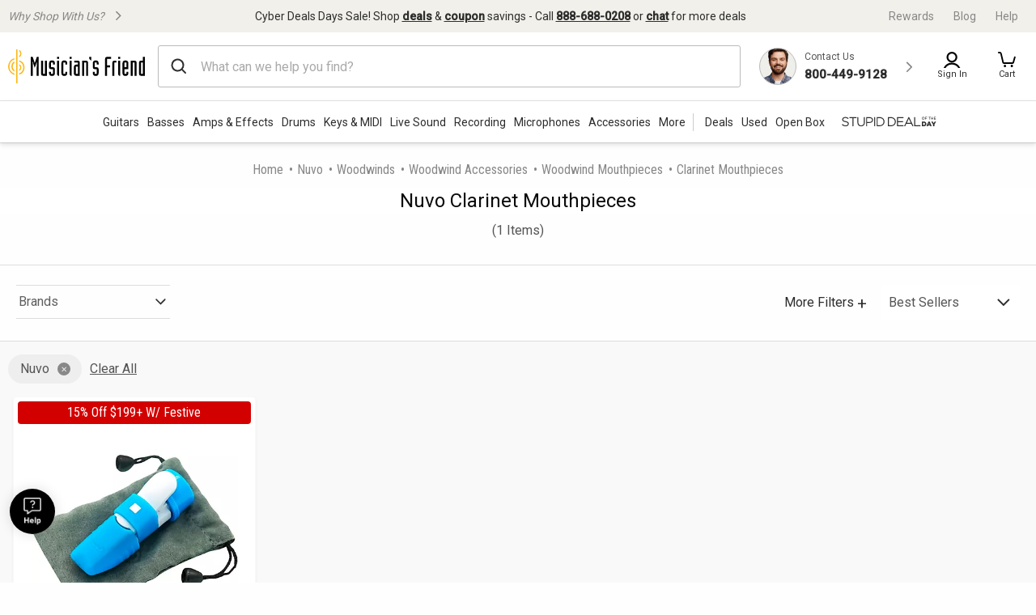

--- FILE ---
content_type: text/html;charset=UTF-8
request_url: https://www.musiciansfriend.com/clarinet-mouthpieces/nuvo
body_size: 44603
content:
<!DOCTYPE html>
<html xmlns:fb="https://www.facebook.com/2008/fbml" xml:lang="en" lang="en">
<head>
<!-- Head - Dynamic Meta Data -->
<title>Nuvo Clarinet Mouthpieces | Musician's Friend</title>
<meta name="description" content="Get the guaranteed lowest prices on Nuvo Clarinet Mouthpieces instruments at Musician's Friend."/>
<!-- Head - Manual Head Content -->
<script>
// akam-sw.js install script version 1.3.6
"serviceWorker"in navigator&&"find"in[]&&function(){var e=new Promise(function(e){"complete"===document.readyState||!1?e():(window.addEventListener("load",function(){e()}),setTimeout(function(){"complete"!==document.readyState&&e()},1e4))}),n=window.akamServiceWorkerInvoked,r="1.3.6";if(n)aka3pmLog("akam-setup already invoked");else{window.akamServiceWorkerInvoked=!0,window.aka3pmLog=function(){window.akamServiceWorkerDebug&&console.log.apply(console,arguments)};function o(e){(window.BOOMR_mq=window.BOOMR_mq||[]).push(["addVar",{"sm.sw.s":e,"sm.sw.v":r}])}var i="/akam-sw.js",a=new Map;navigator.serviceWorker.addEventListener("message",function(e){var n,r,o=e.data;if(o.isAka3pm)if(o.command){var i=(n=o.command,(r=a.get(n))&&r.length>0?r.shift():null);i&&i(e.data.response)}else if(o.commandToClient)switch(o.commandToClient){case"enableDebug":window.akamServiceWorkerDebug||(window.akamServiceWorkerDebug=!0,aka3pmLog("Setup script debug enabled via service worker message"),v());break;case"boomerangMQ":o.payload&&(window.BOOMR_mq=window.BOOMR_mq||[]).push(o.payload)}aka3pmLog("akam-sw message: "+JSON.stringify(e.data))});var t=function(e){return new Promise(function(n){var r,o;r=e.command,o=n,a.has(r)||a.set(r,[]),a.get(r).push(o),navigator.serviceWorker.controller&&(e.isAka3pm=!0,navigator.serviceWorker.controller.postMessage(e))})},c=function(e){return t({command:"navTiming",navTiming:e})},s=null,m={},d=function(){var e=i;return s&&(e+="?othersw="+encodeURIComponent(s)),function(e,n){return new Promise(function(r,i){aka3pmLog("Registering service worker with URL: "+e),navigator.serviceWorker.register(e,n).then(function(e){aka3pmLog("ServiceWorker registration successful with scope: ",e.scope),r(e),o(1)}).catch(function(e){aka3pmLog("ServiceWorker registration failed: ",e),o(0),i(e)})})}(e,m)},g=navigator.serviceWorker.__proto__.register;if(navigator.serviceWorker.__proto__.register=function(n,r){return n.includes(i)?g.call(this,n,r):(aka3pmLog("Overriding registration of service worker for: "+n),s=new URL(n,window.location.href),m=r,navigator.serviceWorker.controller?new Promise(function(n,r){var o=navigator.serviceWorker.controller.scriptURL;if(o.includes(i)){var a=encodeURIComponent(s);o.includes(a)?(aka3pmLog("Cancelling registration as we already integrate other SW: "+s),navigator.serviceWorker.getRegistration().then(function(e){n(e)})):e.then(function(){aka3pmLog("Unregistering existing 3pm service worker"),navigator.serviceWorker.getRegistration().then(function(e){e.unregister().then(function(){return d()}).then(function(e){n(e)}).catch(function(e){r(e)})})})}else aka3pmLog("Cancelling registration as we already have akam-sw.js installed"),navigator.serviceWorker.getRegistration().then(function(e){n(e)})}):g.call(this,n,r))},navigator.serviceWorker.controller){var u=navigator.serviceWorker.controller.scriptURL;u.includes("/akam-sw.js")||u.includes("/akam-sw-preprod.js")||u.includes("/threepm-sw.js")||(aka3pmLog("Detected existing service worker. Removing and re-adding inside akam-sw.js"),s=new URL(u,window.location.href),e.then(function(){navigator.serviceWorker.getRegistration().then(function(e){m={scope:e.scope},e.unregister(),d()})}))}else e.then(function(){window.akamServiceWorkerPreprod&&(i="/akam-sw-preprod.js"),d()});if(window.performance){var w=window.performance.timing,l=w.responseEnd-w.responseStart;c(l)}e.then(function(){t({command:"pageLoad"})});var k=!1;function v(){window.akamServiceWorkerDebug&&!k&&(k=!0,aka3pmLog("Initializing debug functions at window scope"),window.aka3pmInjectSwPolicy=function(e){return t({command:"updatePolicy",policy:e})},window.aka3pmDisableInjectedPolicy=function(){return t({command:"disableInjectedPolicy"})},window.aka3pmDeleteInjectedPolicy=function(){return t({command:"deleteInjectedPolicy"})},window.aka3pmGetStateAsync=function(){return t({command:"getState"})},window.aka3pmDumpState=function(){aka3pmGetStateAsync().then(function(e){aka3pmLog(JSON.stringify(e,null,"\t"))})},window.aka3pmInjectTiming=function(e){return c(e)},window.aka3pmUpdatePolicyFromNetwork=function(){return t({command:"pullPolicyFromNetwork"})})}v()}}();</script>
<script>    window.monetateQ = window.monetateQ || [];
//Capture page Type
/*window.monetateQ.push([
  "setPageType",
  "categoryPlp"
]);
window.monetateQ.push([
  "trackData"
]);*/
//add page type to event driven dataLayer
window.dataLayer = window.dataLayer || [];
window.dataLayer.push({
  'event': 'pageData',
  'pageType': 'categoryPlp'
});

</script><!-- Head - Configurable Meta Data -->
<meta name="pageTemplate" content="department" />
<link rel="canonical" href="https://www.musiciansfriend.com/clarinet-mouthpieces/nuvo" />
<meta http-equiv="Content-type" content="text/html; charset=UTF-8" />
<meta http-equiv="Content-Language" content="en-us" />
<meta http-equiv="X-UA-Compatible" content="IE=edge" />
<meta name="format-detection" content="telephone=no" />
<link id="headerImageSrc_link" rel="image_src"
href="https://static.musiciansfriend.com/img/brand/mf/cmn/mf_logo_icon_square.png?vId=2025.10.31.dev.atg.b&cb=4" />
<!-- Begin Monetate ExpressTag Sync v8.1. Place at start of document head. DO NOT ALTER. -->
<script type="text/javascript">var monetateT = new Date().getTime();</script>
<script type="text/javascript" src="//se.monetate.net/js/2/a-d9ea219b/p/musiciansfriend.com/entry.js"></script>
<!-- End Monetate tag. -->
<!-- ===== START [STYLESHEETS] ===== -->
<meta name="viewport" content="width=device-width, initial-scale=1, minimum-scale=1.0, maximum-scale=2.0">
<!-- START [PAGE] -->
<!-- HeadType - Responsive Inline Global Css -->
<script>
(function() {
function addStyleSheetContent(e){if(void 0!==e&&""!==e){const t=document.createElement("style");document.getElementsByTagName("head")[0].appendChild(t),t.setAttribute("type","text/css"),t.styleSheet?t.styleSheet.cssText=e:t.innerHTML=e}}"true"===sessionStorage.getItem("searchBarClosed")&&addStyleSheetContent("\n .temp-search-bar-hidden {transition: none !important; height: 0 !important; padding: 0 6px !important;}\n");
})();
</script>
<style>.tooltip{border-radius:4px;background:rgba(97,97,97,0.9);box-shadow:0 1px 1px rgba(0,0,0,0.16);color:#fff;padding:10px 16px}.tooltip a{color:#fff;text-decoration:underline}/*! normalize.css v8.0.0 | MIT License | github.com/necolas/normalize.css */html{line-height:1.15;-webkit-text-size-adjust:100%}body{margin:0}h1{font-size:2em;margin:.67em 0}hr{box-sizing:content-box;height:0;overflow:visible}pre{font-family:monospace,monospace;font-size:1em}a{background-color:transparent}abbr[title]{border-bottom:0;text-decoration:underline;text-decoration:underline dotted}b,strong{font-weight:bolder}code,kbd,samp{font-family:monospace,monospace;font-size:1em}small{font-size:80%}sub,sup{font-size:75%;line-height:0;position:relative;vertical-align:baseline}sub{bottom:-0.25em}sup{top:-0.5em}img{border-style:none}button,input,optgroup,select,textarea{font-family:inherit;font-size:100%;line-height:1.15;margin:0}button,input{overflow:visible}button,select{text-transform:none}button,[type="button"],[type="reset"],[type="submit"]{-webkit-appearance:button}button::-moz-focus-inner,[type="button"]::-moz-focus-inner,[type="reset"]::-moz-focus-inner,[type="submit"]::-moz-focus-inner{border-style:none;padding:0}button:-moz-focusring,[type="button"]:-moz-focusring,[type="reset"]:-moz-focusring,[type="submit"]:-moz-focusring{outline:1px dotted ButtonText}fieldset{padding:.35em .75em .625em}legend{box-sizing:border-box;color:inherit;display:table;max-width:100%;padding:0;white-space:normal}progress{vertical-align:baseline}textarea{overflow:auto}[type="checkbox"],[type="radio"]{box-sizing:border-box;padding:0}[type="number"]::-webkit-inner-spin-button,[type="number"]::-webkit-outer-spin-button{height:auto}[type="search"]{-webkit-appearance:textfield;outline-offset:-2px}[type="search"]::-webkit-search-decoration{-webkit-appearance:none}::-webkit-file-upload-button{-webkit-appearance:button;font:inherit}details{display:block}summary{display:list-item}template{display:none}[hidden]{display:none}.foundation-mq{font-family:"small=0em&xmedium=20.0625em&medium=40em&large=64em&xlarge=75em&xxlarge=90em"}html{box-sizing:border-box;font-size:100%}*,*::before,*::after{box-sizing:inherit}body{margin:0;padding:0;background:#fefefe;font-family:"Roboto",arial,sans-serif;font-weight:normal;line-height:1.5;color:#0a0a0a}img{display:inline-block;vertical-align:middle;max-width:100%;height:auto;-ms-interpolation-mode:bicubic}textarea{height:auto;min-height:50px;border-radius:0}select{box-sizing:border-box;width:100%;border-radius:0}.map_canvas img,.map_canvas embed,.map_canvas object,.mqa-display img,.mqa-display embed,.mqa-display object{max-width:none !important}button{padding:0;appearance:none;border:0;border-radius:0;background:transparent;line-height:1;cursor:auto}[data-whatinput='mouse'] button{outline:0}pre{overflow:auto}button,input,optgroup,select,textarea{font-family:inherit}.is-visible{display:block !important}.is-hidden{display:none !important}.is-off-canvas-open{overflow:hidden}.js-off-canvas-overlay{position:absolute;top:0;left:0;z-index:11;width:100%;height:100%;transition:opacity 300ms ease,visibility 300ms ease;background:rgba(254,254,254,0.25);opacity:0;visibility:hidden;overflow:hidden}.js-off-canvas-overlay.is-visible{opacity:1;visibility:visible}.js-off-canvas-overlay.is-closable{cursor:pointer}.js-off-canvas-overlay.is-overlay-absolute{position:absolute}.js-off-canvas-overlay.is-overlay-fixed{position:fixed}.off-canvas-wrapper{position:relative;overflow:hidden}.off-canvas{position:fixed;z-index:12;transition:transform 300ms ease;backface-visibility:hidden;background:#efefef}[data-whatinput='mouse'] .off-canvas{outline:0}.off-canvas.is-transition-push{z-index:12}.off-canvas.is-closed{visibility:hidden}.off-canvas.is-transition-overlap{z-index:13}.off-canvas.is-transition-overlap.is-open{box-shadow:0 0 10px rgba(10,10,10,0.7)}.off-canvas.is-open{transform:translate(0,0)}.off-canvas-absolute{position:absolute;z-index:12;transition:transform 300ms ease;backface-visibility:hidden;background:#efefef}[data-whatinput='mouse'] .off-canvas-absolute{outline:0}.off-canvas-absolute.is-transition-push{z-index:12}.off-canvas-absolute.is-closed{visibility:hidden}.off-canvas-absolute.is-transition-overlap{z-index:13}.off-canvas-absolute.is-transition-overlap.is-open{box-shadow:0 0 10px rgba(10,10,10,0.7)}.off-canvas-absolute.is-open{transform:translate(0,0)}.position-left{top:0;left:0;height:100%;overflow-y:auto;width:17em;transform:translateX(-17em)}.off-canvas-content .off-canvas.position-left{transform:translateX(-17em)}.off-canvas-content .off-canvas.position-left.is-transition-overlap.is-open{transform:translate(0,0)}.off-canvas-content.is-open-left.has-transition-push{transform:translateX(17em)}.position-left.is-transition-push{box-shadow:inset -13px 0 20px -13px rgba(10,10,10,0.25)}.position-right{top:0;right:0;height:100%;overflow-y:auto;width:17em;transform:translateX(17em)}.off-canvas-content .off-canvas.position-right{transform:translateX(17em)}.off-canvas-content .off-canvas.position-right.is-transition-overlap.is-open{transform:translate(0,0)}.off-canvas-content.is-open-right.has-transition-push{transform:translateX(-17em)}.position-right.is-transition-push{box-shadow:inset 13px 0 20px -13px rgba(10,10,10,0.25)}.position-top{top:0;left:0;width:100%;overflow-x:auto;height:250px;transform:translateY(-250px)}.off-canvas-content .off-canvas.position-top{transform:translateY(-250px)}.off-canvas-content .off-canvas.position-top.is-transition-overlap.is-open{transform:translate(0,0)}.off-canvas-content.is-open-top.has-transition-push{transform:translateY(250px)}.position-top.is-transition-push{box-shadow:inset 0 -13px 20px -13px rgba(10,10,10,0.25)}.position-bottom{bottom:0;left:0;width:100%;overflow-x:auto;height:250px;transform:translateY(250px)}.off-canvas-content .off-canvas.position-bottom{transform:translateY(250px)}.off-canvas-content .off-canvas.position-bottom.is-transition-overlap.is-open{transform:translate(0,0)}.off-canvas-content.is-open-bottom.has-transition-push{transform:translateY(-250px)}.position-bottom.is-transition-push{box-shadow:inset 0 13px 20px -13px rgba(10,10,10,0.25)}.off-canvas-content{transform:none;backface-visibility:hidden}.off-canvas-content.has-transition-overlap,.off-canvas-content.has-transition-push{transition:transform 300ms ease}.off-canvas-content.has-transition-push{transform:translate(0,0)}.off-canvas-content .off-canvas.is-open{transform:translate(0,0)}@media print,screen and (min-width:20.0625em){.position-left.reveal-for-xmedium{transform:none;z-index:12;transition:none;visibility:visible}.position-left.reveal-for-xmedium .close-button{display:none}.off-canvas-content .position-left.reveal-for-xmedium{transform:none}.off-canvas-content.has-reveal-left{margin-left:17em}.position-left.reveal-for-xmedium ~ .off-canvas-content{margin-left:17em}.position-right.reveal-for-xmedium{transform:none;z-index:12;transition:none;visibility:visible}.position-right.reveal-for-xmedium .close-button{display:none}.off-canvas-content .position-right.reveal-for-xmedium{transform:none}.off-canvas-content.has-reveal-right{margin-right:17em}.position-right.reveal-for-xmedium ~ .off-canvas-content{margin-right:17em}.position-top.reveal-for-xmedium{transform:none;z-index:12;transition:none;visibility:visible}.position-top.reveal-for-xmedium .close-button{display:none}.off-canvas-content .position-top.reveal-for-xmedium{transform:none}.off-canvas-content.has-reveal-top{margin-top:17em}.position-top.reveal-for-xmedium ~ .off-canvas-content{margin-top:17em}.position-bottom.reveal-for-xmedium{transform:none;z-index:12;transition:none;visibility:visible}.position-bottom.reveal-for-xmedium .close-button{display:none}.off-canvas-content .position-bottom.reveal-for-xmedium{transform:none}.off-canvas-content.has-reveal-bottom{margin-bottom:17em}.position-bottom.reveal-for-xmedium ~ .off-canvas-content{margin-bottom:17em}}@media print,screen and (min-width:40em){.position-left.reveal-for-medium{transform:none;z-index:12;transition:none;visibility:visible}.position-left.reveal-for-medium .close-button{display:none}.off-canvas-content .position-left.reveal-for-medium{transform:none}.off-canvas-content.has-reveal-left{margin-left:17em}.position-left.reveal-for-medium ~ .off-canvas-content{margin-left:17em}.position-right.reveal-for-medium{transform:none;z-index:12;transition:none;visibility:visible}.position-right.reveal-for-medium .close-button{display:none}.off-canvas-content .position-right.reveal-for-medium{transform:none}.off-canvas-content.has-reveal-right{margin-right:17em}.position-right.reveal-for-medium ~ .off-canvas-content{margin-right:17em}.position-top.reveal-for-medium{transform:none;z-index:12;transition:none;visibility:visible}.position-top.reveal-for-medium .close-button{display:none}.off-canvas-content .position-top.reveal-for-medium{transform:none}.off-canvas-content.has-reveal-top{margin-top:17em}.position-top.reveal-for-medium ~ .off-canvas-content{margin-top:17em}.position-bottom.reveal-for-medium{transform:none;z-index:12;transition:none;visibility:visible}.position-bottom.reveal-for-medium .close-button{display:none}.off-canvas-content .position-bottom.reveal-for-medium{transform:none}.off-canvas-content.has-reveal-bottom{margin-bottom:17em}.position-bottom.reveal-for-medium ~ .off-canvas-content{margin-bottom:17em}}@media print,screen and (min-width:64em){.position-left.reveal-for-large{transform:none;z-index:12;transition:none;visibility:visible}.position-left.reveal-for-large .close-button{display:none}.off-canvas-content .position-left.reveal-for-large{transform:none}.off-canvas-content.has-reveal-left{margin-left:17em}.position-left.reveal-for-large ~ .off-canvas-content{margin-left:17em}.position-right.reveal-for-large{transform:none;z-index:12;transition:none;visibility:visible}.position-right.reveal-for-large .close-button{display:none}.off-canvas-content .position-right.reveal-for-large{transform:none}.off-canvas-content.has-reveal-right{margin-right:17em}.position-right.reveal-for-large ~ .off-canvas-content{margin-right:17em}.position-top.reveal-for-large{transform:none;z-index:12;transition:none;visibility:visible}.position-top.reveal-for-large .close-button{display:none}.off-canvas-content .position-top.reveal-for-large{transform:none}.off-canvas-content.has-reveal-top{margin-top:17em}.position-top.reveal-for-large ~ .off-canvas-content{margin-top:17em}.position-bottom.reveal-for-large{transform:none;z-index:12;transition:none;visibility:visible}.position-bottom.reveal-for-large .close-button{display:none}.off-canvas-content .position-bottom.reveal-for-large{transform:none}.off-canvas-content.has-reveal-bottom{margin-bottom:17em}.position-bottom.reveal-for-large ~ .off-canvas-content{margin-bottom:17em}}@media print,screen and (min-width:20.0625em){.off-canvas.in-canvas-for-xmedium{visibility:visible;height:auto;position:static;background:0;width:auto;overflow:visible;transition:none}.off-canvas.in-canvas-for-xmedium.position-left,.off-canvas.in-canvas-for-xmedium.position-right,.off-canvas.in-canvas-for-xmedium.position-top,.off-canvas.in-canvas-for-xmedium.position-bottom{box-shadow:none;transform:none}.off-canvas.in-canvas-for-xmedium .close-button{display:none}}@media print,screen and (min-width:40em){.off-canvas.in-canvas-for-medium{visibility:visible;height:auto;position:static;background:0;width:auto;overflow:visible;transition:none}.off-canvas.in-canvas-for-medium.position-left,.off-canvas.in-canvas-for-medium.position-right,.off-canvas.in-canvas-for-medium.position-top,.off-canvas.in-canvas-for-medium.position-bottom{box-shadow:none;transform:none}.off-canvas.in-canvas-for-medium .close-button{display:none}}@media print,screen and (min-width:64em){.off-canvas.in-canvas-for-large{visibility:visible;height:auto;position:static;background:0;width:auto;overflow:visible;transition:none}.off-canvas.in-canvas-for-large.position-left,.off-canvas.in-canvas-for-large.position-right,.off-canvas.in-canvas-for-large.position-top,.off-canvas.in-canvas-for-large.position-bottom{box-shadow:none;transform:none}.off-canvas.in-canvas-for-large .close-button{display:none}}.title-bar{padding:.5rem;background:#0a0a0a;color:#fefefe;display:flex;justify-content:flex-start;align-items:center}.title-bar .menu-icon{margin-left:.25rem;margin-right:.25rem}.title-bar-left,.title-bar-right{flex:1 1 0}.title-bar-right{text-align:right}.title-bar-title{display:inline-block;vertical-align:middle;font-weight:bold}.hide{display:none !important}.invisible{visibility:hidden}@media print,screen and (max-width:20.06125em){.hide-for-small-only{display:none !important}}@media screen and (max-width:0),screen and (min-width:20.0625em){.show-for-small-only{display:none !important}}@media print,screen and (min-width:20.0625em){.hide-for-xmedium{display:none !important}}@media screen and (max-width:20.06125em){.show-for-xmedium{display:none !important}}@media print,screen and (min-width:20.0625em) and (max-width:39.99875em){.hide-for-xmedium-only{display:none !important}}@media screen and (max-width:20.06125em),screen and (min-width:40em){.show-for-xmedium-only{display:none !important}}@media print,screen and (min-width:40em){.hide-for-medium{display:none !important}}@media screen and (max-width:39.99875em){.show-for-medium{display:none !important}}@media print,screen and (min-width:40em) and (max-width:63.99875em){.hide-for-medium-only{display:none !important}}@media screen and (max-width:39.99875em),screen and (min-width:64em){.show-for-medium-only{display:none !important}}@media print,screen and (min-width:64em){.hide-for-large{display:none !important}}@media screen and (max-width:63.99875em){.show-for-large{display:none !important}}@media print,screen and (min-width:64em) and (max-width:74.99875em){.hide-for-large-only{display:none !important}}@media screen and (max-width:63.99875em),screen and (min-width:75em){.show-for-large-only{display:none !important}}.show-for-sr,.show-on-focus{position:absolute !important;width:1px !important;height:1px !important;padding:0 !important;overflow:hidden !important;clip:rect(0,0,0,0) !important;white-space:nowrap !important;border:0 !important}.show-on-focus:active,.show-on-focus:focus{position:static !important;width:auto !important;height:auto !important;overflow:visible !important;clip:auto !important;white-space:normal !important}.show-for-landscape,.hide-for-portrait{display:block !important}@media screen and (orientation:landscape){.show-for-landscape,.hide-for-portrait{display:block !important}}@media screen and (orientation:portrait){.show-for-landscape,.hide-for-portrait{display:none !important}}.hide-for-landscape,.show-for-portrait{display:none !important}@media screen and (orientation:landscape){.hide-for-landscape,.show-for-portrait{display:none !important}}@media screen and (orientation:portrait){.hide-for-landscape,.show-for-portrait{display:block !important}}[data-slick-carousel] [data-lazy]{display:none}a{text-decoration:none}#preHeaderPromoBar{display:none !important}.responsive-header_browse_deals_hot+#dropdown-hotDeals{display:none;position:absolute;right:135px;background:#fff;border-top:2px solid transparent;box-shadow:0 7px 10px rgba(0,0,0,0.4);padding:2px 0 0;z-index:500;top:40px;font-size:12px;width:200px}.responsive-header_browse_deals_hot+#dropdown-hotDeals:hover{display:block}.responsive-header_browse_deals_hot+#dropdown-hotDeals .shopDeptDiv{border-top:solid 1px #539db9;border-bottom:0;margin:3px 10px}.responsive-header_browse_deals_hot+#dropdown-hotDeals ul{margin-left:0;margin-bottom:0}.responsive-header_browse_deals_hot+#dropdown-hotDeals ul li{color:#333;display:block;font-size:11px;padding:3px 9px 1px}.responsive-header_browse_deals_hot+#dropdown-hotDeals ul li:hover{background:#3253b8}.responsive-header_browse_deals_hot+#dropdown-hotDeals ul li:hover *{color:#fff}.responsive-header_browse_deals_hot:hover+#dropdown-hotDeals{display:block}.responsive-header{width:100%;background:#fff;color:#2d2d2d;font-family:"Roboto",Arial,Helvetica,"Helvetica Neue",sans-serif;border-bottom:1px solid rgba(0,0,0,0.12)}.responsive-header *{box-sizing:border-box}.responsive-header a{color:#2d2d2d;font-weight:400}.responsive-header a:hover,.responsive-header a:visited,.responsive-header a:focus{color:#2d2d2d;text-decoration:none}.responsive-header .recent-search-history{margin:5px 0 0;background:#fff}.responsive-header .recent-search-history .clear-history{color:#3253b8}.responsive-header_search-overlay{display:none}.responsive-header_search-overlay[data-open]{display:block;position:fixed;width:100%;background:#000;opacity:.8;z-index:100;height:100vh;height:-webkit-fill-available}.responsive-header_values-panel{display:none}.responsive-header_values-panel[data-open]{display:block;position:absolute;left:0;width:404px;background:#fff;z-index:102;text-align:center;padding:10px 32px 32px;border:1px solid #DDD;height:100%;overflow:scroll;max-width:100%}.responsive-header_values-panel_close{height:44px;width:107%;background:url(https://static.musiciansfriend.com/responsive/img/mf/close-icon.svg?vId=2025.10.31.dev.atg.b&cb=4) no-repeat right;cursor:pointer}.responsive-header_values-panel_title{font-size:1.625rem;font-weight:500;margin-bottom:50px}.responsive-header_values-panel_value-props_shipping,.responsive-header_values-panel_value-props_warranty,.responsive-header_values-panel_value-props_contact{border:1px solid #DDD;border-radius:4px;position:relative;margin-bottom:49px}.responsive-header_values-panel_value-props_shipping_icon,.responsive-header_values-panel_value-props_warranty_icon,.responsive-header_values-panel_value-props_contact_icon{position:absolute;width:66px;height:66px;border-radius:50%;top:-33px;left:138px;border:2px solid #DDD}.responsive-header_values-panel_value-props_shipping_title,.responsive-header_values-panel_value-props_warranty_title,.responsive-header_values-panel_value-props_contact_title{font-size:1.125rem;font-weight:500;border-bottom:1px solid #DDD;padding:40px 0 9px}.responsive-header_values-panel_value-props_shipping_text,.responsive-header_values-panel_value-props_warranty_text,.responsive-header_values-panel_value-props_contact_text{color:#555;padding:0 16px}.responsive-header_values-panel_value-props_shipping a,.responsive-header_values-panel_value-props_warranty a,.responsive-header_values-panel_value-props_contact a{color:#3253b8;display:inline-block;margin-bottom:19px}.responsive-header_values-panel_value-props_shipping a:hover,.responsive-header_values-panel_value-props_shipping a:visited,.responsive-header_values-panel_value-props_shipping a:focus,.responsive-header_values-panel_value-props_warranty a:hover,.responsive-header_values-panel_value-props_warranty a:visited,.responsive-header_values-panel_value-props_warranty a:focus,.responsive-header_values-panel_value-props_contact a:hover,.responsive-header_values-panel_value-props_contact a:visited,.responsive-header_values-panel_value-props_contact a:focus{color:#3253b8;text-decoration:underline}.responsive-header_values-panel_value-props_shipping_icon{background:url(https://static.musiciansfriend.com/responsive/img/mf/shipping-icon.svg?vId=2025.10.31.dev.atg.b&cb=4) #f1f0ea no-repeat;background-position:7px}.responsive-header_values-panel_value-props_warranty_icon{background:url(https://static.musiciansfriend.com/responsive/img/mf/shield-icon.svg?vId=2025.10.31.dev.atg.b&cb=4) #f1f0ea no-repeat;background-position:18px}.responsive-header_values-panel_value-props_contact_icon{background:url(https://static.musiciansfriend.com/responsive/img/mf/contact-icon.svg?vId=2025.10.31.dev.atg.b&cb=4) #f1f0ea no-repeat;background-position:16px}.responsive-header_contact-panel,.responsive-header_cart-panel{display:none}.responsive-header_contact-panel[data-open],.responsive-header_cart-panel[data-open]{display:block;position:absolute;right:0;width:404px;background:#fff;z-index:102;text-align:center;padding:10px 32px 32px;border:1px solid #DDD;height:100%;overflow:scroll;list-style:none;max-width:100%}@media only screen and (max-width:639px){.responsive-header_contact-panel[data-open],.responsive-header_cart-panel[data-open]{width:375px}}@media only screen and (max-width:374px){.responsive-header_contact-panel[data-open],.responsive-header_cart-panel[data-open]{max-width:325px}}.responsive-header_contact-panel_close,.responsive-header_cart-panel_close{height:44px;width:107%;background:url(https://static.musiciansfriend.com/responsive/img/mf/close-icon.svg?vId=2025.10.31.dev.atg.b&cb=4) no-repeat right;cursor:pointer}.responsive-header_contact-panel_title,.responsive-header_cart-panel_title{font-size:1.625rem;font-weight:500}.responsive-header_contact-panel_info,.responsive-header_cart-panel_info{padding:32px;border:1px solid #DDD}.responsive-header_contact-panel_info_title,.responsive-header_cart-panel_info_title{font-size:1.5rem;font-weight:500}.responsive-header_contact-panel_info_number,.responsive-header_cart-panel_info_number{font-size:1.75rem;font-weight:600;color:#3253b8;margin:12px 0 16px}.responsive-header_contact-panel_info_spanish,.responsive-header_cart-panel_info_spanish{position:relative;width:236px;border:1px solid #BBB;margin:auto}.responsive-header_contact-panel_info_spanish_text,.responsive-header_cart-panel_info_spanish_text{font-size:13px;width:128px;margin:auto;background:#fff;position:absolute;top:-10px;left:52px;color:#555}.responsive-header_contact-panel_info_spanish_number,.responsive-header_cart-panel_info_spanish_number{margin:8px auto;font-weight:600;float:none;font-size:16px}.responsive-header_contact-panel_info_chat,.responsive-header_cart-panel_info_chat{padding-top:32px;font-size:1.5rem;font-weight:500;margin-bottom:24px}.responsive-header_contact-panel_info_chat-btn,.responsive-header_cart-panel_info_chat-btn{box-shadow:0 3px 6px rgba(0,0,0,0.16);color:#FFF !important;background-color:#3253b8;padding:12px 79px;font-size:1.125rem;font-weight:600;border-radius:4px}.responsive-header_contact-panel_info_chat-btn:hover,.responsive-header_cart-panel_info_chat-btn:hover{color:#FFF !important;background-color:#3d66e2}.responsive-header_contact-panel_info_chat-btn:focus,.responsive-header_cart-panel_info_chat-btn:focus{border:2px solid #bed9fa;color:#FFF !important;background-color:#3d66e2}.responsive-header_contact-panel_info_hours,.responsive-header_cart-panel_info_hours{color:#555;padding:42px 0 0}.responsive-header_contact-panel_info_hours_title,.responsive-header_cart-panel_info_hours_title{font-size:1.25rem;font-weight:500}.responsive-header_contact-panel_info_hours_details,.responsive-header_cart-panel_info_hours_details{font-size:1rem;margin-bottom:7px}.responsive-header_contact-panel_links,.responsive-header_cart-panel_links{margin-top:24px;border:1px solid #DDD;display:flex;flex-direction:column;text-align:left;padding:32px 32px 13px}.responsive-header_contact-panel_links a,.responsive-header_cart-panel_links a{font-size:1.125rem;color:#3253b8;padding-bottom:19px;position:relative;font-weight:500;width:fit-content}.responsive-header_contact-panel_links a:hover,.responsive-header_cart-panel_links a:hover{color:#3253b8;text-decoration:underline}.responsive-header_contact-panel_links a::after,.responsive-header_cart-panel_links a::after{content:" ";position:absolute;top:-19px;right:-50px;background:url(https://static.musiciansfriend.com/responsive/img/mf/chevron-right-blue.svg?vId=2025.10.31.dev.atg.b&cb=4);width:70px;height:70px;background-size:cover}.responsive-header_contact-panel_header,.responsive-header_cart-panel_header{font-size:1.125rem;font-weight:500;margin:16px 0;text-align:left}.responsive-header_contact-panel_mini-cart,.responsive-header_cart-panel_mini-cart{list-style:none;margin-left:0}.responsive-header_contact-panel_mini-cart_total,.responsive-header_cart-panel_mini-cart_total{font-size:1.125rem;font-weight:500;margin:32px 0 16px;text-align:left}.responsive-header_contact-panel_mini-cart_total #cartValueRR,.responsive-header_cart-panel_mini-cart_total #cartValueRR{font-style:normal}.responsive-header_contact-panel_mini-cart_info,.responsive-header_cart-panel_mini-cart_info{display:flex;text-align:left;font-weight:500;font-size:.875rem;margin:10px 0}.responsive-header_contact-panel_mini-cart_info_img,.responsive-header_cart-panel_mini-cart_info_img{border:1px solid #ddd;margin-right:8px;max-height:60px;min-width:60px}.responsive-header_contact-panel_mini-cart_info a,.responsive-header_cart-panel_mini-cart_info a{color:#3253b8 !important;font-weight:500;font-size:.875rem;display:block}.responsive-header_contact-panel_mini-cart_info a:hover,.responsive-header_contact-panel_mini-cart_info a:focus,.responsive-header_cart-panel_mini-cart_info a:hover,.responsive-header_cart-panel_mini-cart_info a:focus{color:#3253b8 !important;text-decoration:underline}.responsive-header_contact-panel_mini-cart_btn,.responsive-header_cart-panel_mini-cart_btn{box-shadow:0 3px 6px rgba(0,0,0,0.16);color:#FFF !important;background-color:#3253b8;padding:12px;font-size:1.125rem;font-weight:600;border-radius:4px;display:block;width:100%}.responsive-header_contact-panel_mini-cart_btn:hover,.responsive-header_cart-panel_mini-cart_btn:hover{color:#FFF !important;background-color:#3d66e2}.responsive-header_contact-panel_mini-cart_btn:focus,.responsive-header_cart-panel_mini-cart_btn:focus{border:2px solid #bed9fa;color:#FFF !important;background-color:#3d66e2}.responsive-header_contact-panel_mini-cart_empty,.responsive-header_cart-panel_mini-cart_empty{margin-top:20px;display:flex;flex-flow:row wrap;justify-content:center;padding:20px 0;text-align:center}.responsive-header_contact-panel_mini-cart_empty_icon,.responsive-header_cart-panel_mini-cart_empty_icon{height:44px;width:44px}.responsive-header_contact-panel_mini-cart_empty--btn,.responsive-header_cart-panel_mini-cart_empty--btn{box-shadow:0 3px 6px rgba(0,0,0,0.16);color:#FFF !important;background-color:#3253b8;font-weight:500;font-size:.875rem;max-height:36px;padding:10px;margin-bottom:20px;text-align:center;border-radius:4px;width:154px}.responsive-header_contact-panel_mini-cart_empty--btn:hover,.responsive-header_cart-panel_mini-cart_empty--btn:hover{color:#FFF !important;background-color:#3d66e2}.responsive-header_contact-panel_mini-cart_empty--btn:focus,.responsive-header_cart-panel_mini-cart_empty--btn:focus{border:2px solid #bed9fa;color:#FFF !important;background-color:#3d66e2}.responsive-header_contact-panel_mini-cart_empty_heading,.responsive-header_cart-panel_mini-cart_empty_heading{color:#2d2d2d;font-size:28px;font-weight:500}.responsive-header_contact-panel_mini-cart_empty_sign-in-msg,.responsive-header_cart-panel_mini-cart_empty_sign-in-msg{color:#555}.responsive-header_contact-panel_mini-cart_empty a.empty-mini-cart-link,.responsive-header_cart-panel_mini-cart_empty a.empty-mini-cart-link{color:#3253b8;font-weight:500}.responsive-header_branding{background:#f1f0ea;height:40px;display:flex;justify-content:space-between;align-items:center;padding:0 20px;color:#888}@media only screen and (min-width:1500px){.responsive-header_branding{justify-content:center}.responsive-header_branding_values{width:500px}.responsive-header_branding_promo{text-align:center;width:500px}.responsive-header_branding_links{width:500px;justify-content:flex-end}}@media only screen and (max-width:1290px){.responsive-header_branding{padding:0 10px}}.responsive-header_branding a{color:#888}.responsive-header_branding a:hover,.responsive-header_branding a:visited,.responsive-header_branding a:focus{color:#888;text-decoration:underline}.responsive-header_branding_values{font-style:italic;display:flex;align-items:center}.responsive-header_branding_values_icon{background:url(https://static.musiciansfriend.com/responsive/img/mf/right-arrow.svg?vId=2025.10.31.dev.atg.b&cb=4);margin-left:-14px;height:26px;width:35px;background-size:60px;background-position:0 -13px}.responsive-header_branding_values,.responsive-header_branding_promo{font-size:14px}.responsive-header_branding_promo a{text-decoration:underline}.responsive-header_branding_links{font-size:14px;display:flex}.responsive-header_branding_links a{padding:0 12px}.responsive-header_branding_links_rewards{display:flex;align-items:center}.responsive-header_branding_links_rewards_img{height:27px;width:44px}.responsive-header_branding_links_rewards_text{width:180px;line-height:normal;text-align:center}.responsive-header_branding_links_rewards_text_title{font-size:12px;margin:0}.responsive-header_branding_links_rewards_text_details{font-size:11px;margin:0}.responsive-header_utility{height:84px;display:flex;justify-content:space-between;align-items:center;padding:20px}.responsive-header_utility_text{white-space:nowrap}@media only screen and (min-width:1500px){.responsive-header_utility{justify-content:center}.responsive-header_utility_search{max-width:844px;margin:0 36px 0 48px}}.responsive-header_utility_mobile{display:flex;align-items:center}.responsive-header_utility_mobile_hamburger{height:33px;width:34px;background:url(https://static.musiciansfriend.com/responsive/img/mf/menu-icon.svg?vId=2025.10.31.dev.atg.b&cb=4) no-repeat}.responsive-header_utility_mobile_hamburger[data-open]{position:absolute;right:5px;z-index:10;top:5px;background:url(https://static.musiciansfriend.com/responsive/img/mf/close-icon.svg?vId=2025.10.31.dev.atg.b&cb=4);height:40px;width:40px}.responsive-header_utility_mobile_searchIcon{height:42px;width:34px;background:url(https://static.musiciansfriend.com/responsive/img/mf/search-icon.svg?vId=2025.10.31.dev.atg.b&cb=4)}.responsive-header_utility_mobile_flyout{display:none}@media only screen and (max-width:1290px){.responsive-header_utility{padding:0 10px}}.responsive-header_utility_logo{width:178px;height:44px;margin-right:16px;background-image:url(https://static.musiciansfriend.com/responsive/img/mf/musicians-friend-logo.svg?vId=2025.10.31.dev.atg.b&cb=4);background-repeat:no-repeat;background-size:100% auto;background-position:0 50%}.responsive-header_utility_search{position:relative;width:60%;z-index:101}.responsive-header_utility_search_form{position:relative}.responsive-header_utility_search .ui-input-text{margin:0 !important}.responsive-header_utility_search_icon{height:40px;width:40px;position:absolute;top:4px;left:4px;z-index:100;background:url(https://static.musiciansfriend.com/responsive/img/mf/search-icon.svg?vId=2025.10.31.dev.atg.b&cb=4)}.responsive-header_utility_search::after{position:absolute;right:20px;content:"";top:16px;font-size:1rem;color:#BBB}.responsive-header_utility_search_input{width:100% !important;height:52px !important;box-shadow:none !important;margin:0 !important;padding-left:52px !important;border-radius:3px !important;border:1px solid #BBB !important;font-size:1rem}.responsive-header_utility_search_btn{display:none}.responsive-header_utility_search_btn[data-open]{position:absolute;right:12px;top:4px;border:0;border-radius:50%;height:44px;width:44px;display:block;box-shadow:none;padding:0;min-width:unset;background:url(https://static.musiciansfriend.com/responsive/img/mf/search-icon.svg?vId=2025.10.31.dev.atg.b&cb=4) #eee}.responsive-header_utility_search_btn:hover{background-color:#BBB !important}@media screen and (max-width:1023px) and (min-width:768px){.responsive-header_utility_search[data-open] #search-form{margin-right:-220px;position:relative}.responsive-header_utility_search[data-open] .recent-search-history-container{margin-right:-220px}}.responsive-header_utility_search[data-open]::after{right:64px}.responsive-header_utility_search[data-open] .responsive-header_utility_search_icon{display:none}.responsive-header_utility_search[data-open] .responsive-header_utility_search_input{padding-left:15px !important}.responsive-header_utility_help{display:flex;align-items:center;justify-content:space-between;position:relative;margin:0 16px;padding:0 7px}.responsive-header_utility_help:hover{background:#eee;border-radius:40px}.responsive-header_utility_help_img{width:46px;height:46px;min-width:46px;background:url("//static.musiciansfriend.com/static/mf/sfChat/chat-agent2_square.png") no-repeat;background-size:cover;margin-right:10px;border:1px solid #BBB;border-radius:50%;background-position:center}.responsive-header_utility_help_text{margin-bottom:0}.responsive-header_utility_help_text_title{font-size:.75rem;color:#555;margin-bottom:0}.responsive-header_utility_help_text_phone{font-size:.938rem;font-weight:600;margin-bottom:0}.responsive-header_utility_help_icon{background:url(https://static.musiciansfriend.com/responsive/img/mf/right-arrow.svg?vId=2025.10.31.dev.atg.b&cb=4);height:69px;width:31px;background-size:68px;background-position:-8px 6px}.responsive-header_utility_signin{font-size:.688rem;display:flex;flex-direction:column;align-items:center;margin-right:16px;position:relative;cursor:pointer;height:52px;width:52px;padding:8px;border-radius:50%;min-width:52px}.responsive-header_utility_signin[data-active],.responsive-header_utility_signin[data-logged-in],.responsive-header_utility_signin:hover{background:#eee}@media only screen and (min-width:1500px){.responsive-header_utility_signin{margin-left:16px}}.responsive-header_utility_signin_icon{height:22px;width:22px;background:url(https://static.musiciansfriend.com/responsive/img/mf/sign-in-icon.svg?vId=2025.10.31.dev.atg.b&cb=4)}.responsive-header_utility_signin span{white-space:nowrap;padding-top:0}.responsive-header_utility_signin_logged-in{width:5px;height:5px;border-left:5px solid transparent;border-right:5px solid transparent;border-top:7px solid #bbb;margin-left:0;margin-top:8px;padding-top:0}.responsive-header_utility_signin_logged-in[data-active],.responsive-header_utility_signin_logged-in[data-logged-in],.responsive-header_utility_signin_logged-in:hover{background:#eee}.responsive-header_utility_signin_logged-in::after{width:8px;height:8px;position:absolute;content:" ";top:4px;border-radius:50%;right:4px;background:#0ea200}.responsive-header_utility_account-dropdown{width:244px;position:absolute;background:#fff;border:1.5px solid #DDD;border-radius:16px;box-shadow:0 3px 6px rgba(0,0,0,0.06);z-index:999;top:65px;left:-106px;display:none}.responsive-header_utility_account-dropdown[data-open]{display:block}.responsive-header_utility_account-dropdown_back-btn{display:none}.responsive-header_utility_account-dropdown ul{list-style:none;text-align:center;margin:0;padding:32px 16px}.responsive-header_utility_account-dropdown_btn{box-shadow:0 3px 6px rgba(0,0,0,0.16);color:#FFF !important;background-color:#3253b8;font-size:1.125rem}.responsive-header_utility_account-dropdown_btn:hover{color:#FFF !important;background-color:#3d66e2}.responsive-header_utility_account-dropdown_btn:focus{border:2px solid #bed9fa;color:#FFF !important;background-color:#3d66e2}.responsive-header_utility_account-dropdown_btn-secondary{box-shadow:0 3px 6px rgba(0,0,0,0.16);background-color:#FFF;color:#2d2d2d;border:2px solid #BBB;font-size:1rem}.responsive-header_utility_account-dropdown_btn-secondary:hover{border:2px solid #BBB;box-shadow:0 6px 12px rgba(0,0,0,0.08)}.responsive-header_utility_account-dropdown_btn-secondary:focus{border:2px solid #bed9fa;background-color:#FFF}.responsive-header_utility_account-dropdown_btn,.responsive-header_utility_account-dropdown_btn-secondary{width:212px;display:block;border-radius:4px;padding:12px 0 !important;text-align:center;font-weight:600}.responsive-header_utility_account-dropdown_text{display:block;margin:16px}.responsive-header_utility_account-dropdown .userLoggedWrap{font-size:.875rem;font-weight:500;padding-bottom:10px;display:block}.responsive-header_utility_account-dropdown_link-profile{padding:5px;display:block;border-bottom:1px solid #DDD;font-size:1rem}.responsive-header_utility_account-dropdown_rewards_wrap{margin:21px auto;border:1px solid #DDD;text-align:center;padding:13px;position:relative}.responsive-header_utility_account-dropdown_rewards_title{position:absolute;top:-8px;text-transform:uppercase;font-weight:bold;left:0;width:100%;background:unset}.responsive-header_utility_account-dropdown_rewards_title span{background:#fff;padding:0 2px}.responsive-header_utility_account-dropdown_rewards_points{margin:0;font-size:1rem;color:#0ea200}.responsive-header_utility_cart{font-size:.688rem;display:flex;flex-direction:column;align-items:center;position:relative;height:52px;width:52px;padding:8px;min-width:52px}.responsive-header_utility_cart[data-active],.responsive-header_utility_cart:hover{background:#eee;border-radius:50%}.responsive-header_utility_cart_icon{height:22px;width:26px;background:url(https://static.musiciansfriend.com/responsive/img/mf/cart-icon.svg?vId=2025.10.31.dev.atg.b&cb=4) no-repeat;background-size:22px;background-position:center}.responsive-header_utility_cart span{padding-top:0}.responsive-header_utility_cart span.cart-count{color:#eee;height:0;width:0}.responsive-header_utility_cart[data-show-count]{background:#eee;border-radius:50%}.responsive-header_utility_cart[data-show-count] span.cart-count{background:#0ea200;font-size:11px;border:2px solid #fff;position:absolute;top:-5px;left:39px;height:25px;width:25px;text-align:center;border-radius:50%;color:#fff;padding-top:2px}@media only screen and (max-width:767px){.responsive-header_utility_cart[data-show-count] span.cart-count{top:-8px;left:auto;right:-10px;height:25px;width:25px;padding-top:2px}}.responsive-header_browse{height:52px;width:100%;display:flex;justify-content:center;border-top:1px solid rgba(0,0,0,0.12);border-bottom:0;position:relative;box-shadow:0 3px 6px rgba(0,0,0,0.12);align-items:center}@media only screen and (min-width:1500px){.responsive-header_browse_stupid{padding:0 30px}}.responsive-header_browse_header{display:none}.responsive-header_browse_header_signin,.responsive-header_browse_header_back{font-size:11px;font-weight:300;color:#555}.responsive-header_browse_header_signin-link{width:44px;height:44px;display:inline-block;position:absolute;top:3px;left:12px;background:url(https://static.musiciansfriend.com/responsive/img/mf/sign-in-icon.svg?vId=2025.10.31.dev.atg.b&cb=4) #fff no-repeat;border-radius:50%;background-position:center}.responsive-header_browse_header_signin-link[data-active],.responsive-header_browse_header_signin-link[data-logged-in],.responsive-header_browse_header_signin-link:hover{background-color:#eee}.responsive-header_browse_header_signin-link span{font-size:.688rem;position:absolute;right:-37px;top:15px}.responsive-header_browse_header_signin-link_logged-in{width:5px;height:5px;border-left:5px solid transparent;border-right:5px solid transparent;border-top:7px solid #bbb;margin-left:0;margin-top:8px;padding-top:0;position:absolute;right:-18px !important;top:11px !important}.responsive-header_browse_header_signin-link_logged-in::after{width:8px;height:8px;position:absolute;content:" ";top:-22px;border-radius:50%;right:14px;background:#0ea200;border:1px solid #fff}.responsive-header_browse_header_back{display:none}.responsive-header_browse_mobile-header{display:none}.responsive-header_browse_categorymenu{padding:8px 29px 8px 18px;display:none}.responsive-header_browse_categorymenu[data-open]{background:#eee;border-radius:3px}@media only screen and (max-width:1290px){.responsive-header_browse{padding:0}}.responsive-header_browse_categories{font-size:.8rem;display:flex;list-style:none;margin:0;padding:7px}.responsive-header_browse_categories li{padding:0}.responsive-header_browse_categories li a[data-selected]{border-radius:3px;background:#eee}.responsive-header_browse_categories li a[data-js-categories-link]{padding:8px 5px;font-size:.875rem}.responsive-header_browse_categories li a[data-js-categories-link]:hover{border-radius:3px;background:#eee}.responsive-header_browse_categories_flyout{display:none}.responsive-header_browse_categories_flyout[data-open]{width:100%;position:absolute;z-index:99;left:0;top:41px;background:#f9f9f9;display:flex;justify-content:center;flex-wrap:nowrap;border-bottom:1px solid rgba(0,0,0,0.12);padding:32px 0}.responsive-header_browse_categories_flyout_close-btn{height:30px;width:30px;position:absolute;right:10px;top:10px;background:url(https://static.musiciansfriend.com/responsive/img/mf/close-icon.svg?vId=2025.10.31.dev.atg.b&cb=4) no-repeat center}.responsive-header_browse_categories_flyout ul{list-style:none;margin:0;padding:0 25px}.responsive-header_browse_categories_flyout a{color:#555 !important;font-size:14px;letter-spacing:.92px;line-height:2;font-weight:300;padding:4px 0 !important}.responsive-header_browse_categories_flyout a:hover{text-decoration:underline}.responsive-header_browse_categories_flyout_subcategories,.responsive-header_browse_categories_flyout_recommended{display:grid;grid-template-columns:auto auto;padding:0;border-right:1px solid rgba(0,0,0,0.12)}@media only screen and (max-width:767px){.responsive-header_browse_categories_flyout_subcategories,.responsive-header_browse_categories_flyout_recommended{padding:32px 0}}.responsive-header_browse_categories_flyout_subcategories_brands a,.responsive-header_browse_categories_flyout_subcategories_models a,.responsive-header_browse_categories_flyout_recommended_brands a,.responsive-header_browse_categories_flyout_recommended_models a{display:flex;align-items:center}.responsive-header_browse_categories_flyout_subcategories_brands a .-img-container,.responsive-header_browse_categories_flyout_subcategories_models a .-img-container,.responsive-header_browse_categories_flyout_recommended_brands a .-img-container,.responsive-header_browse_categories_flyout_recommended_models a .-img-container{height:46px;width:46px;border-radius:50%;border:1px solid #DDD;margin-right:10px;background:#fff}.responsive-header_browse_categories_flyout_subcategories_brands a img,.responsive-header_browse_categories_flyout_subcategories_models a img,.responsive-header_browse_categories_flyout_recommended_brands a img,.responsive-header_browse_categories_flyout_recommended_models a img{height:43px;width:43px}.responsive-header_browse_categories_flyout_links{width:auto;min-width:224px}.responsive-header_browse_categories_flyout_links ul{height:100%;display:flex;flex-direction:column}.responsive-header_browse_categories_flyout_links ul li{padding:0 10px}.responsive-header_browse_categories_flyout_links ul li a{font-size:16px;color:#2d2d2d}.responsive-header_browse_categories_flyout_links_btn{background:#fff;text-align:center;border:2px solid #bbb;border-radius:4px;margin-top:auto}.responsive-header_browse_deals{display:flex;align-items:center}.responsive-header_browse_deals_hot{padding:6px 29px 6px 18px;white-space:nowrap;font-size:.875rem;margin:4px 0;border-left:1px solid rgba(0,0,0,0.12)}@media only screen and (max-width:1024px){.responsive-header_browse_deals_hot{border-left:0}}.responsive-header_browse_deals_hot[data-open]{background:#eee;border-radius:3px}.responsive-header_browse_deals_hot::after{width:0;height:0;border-left:5px solid transparent;border-right:5px solid transparent;border-top:7px solid #BBB;position:absolute;content:" ";margin-left:8px;margin-top:9px}.responsive-header_browse_deals_stupid{height:24px;align-self:center;padding:0 8px}.responsive-header_browse_deals_stupid:hover{background:#eee;border-radius:3px}.responsive-header_browse_deals_stupid_icon{height:24px;width:119px;background:url(https://static.musiciansfriend.com/responsive/img/mf/SDOTD.svg?vId=2025.10.31.dev.atg.b&cb=4)}.responsive-header_browse_deals_flyout{display:none}.responsive-header_browse_deals_flyout[data-open]{width:100%;min-height:226px;position:absolute;z-index:99;left:0;top:52px;background:#f9f9f9;display:flex;justify-content:center;flex-wrap:nowrap;border-bottom:1px solid rgba(0,0,0,0.12);padding:32px 0}@media only screen and (min-width:1500px){.responsive-header_browse_deals_flyout[data-open]{top:52px}}.responsive-header_browse_deals_flyout ul{flex-wrap:wrap;list-style:none;margin:0}.responsive-header_browse_deals_flyout ul li{margin:0 15px}.responsive-header_browse_deals_flyout img{height:122px;width:237px}.responsive-header_browse_deals_flyout_links{padding:0 30px}.responsive-header_browse_deals_flyout_promos{display:flex;border-left:1px solid rgba(0,0,0,0.12);padding:0 30px}.responsive-header_browse_deals_flyout_promos li a p{font-size:14px}.responsive-header_browse .-mobile-link{display:none}.responsive-header_browse .-mobile-link[data-js-side-panel-toggle="values"]{background:url(https://static.musiciansfriend.com/responsive/img/mf/right-arrow.svg?vId=2025.10.31.dev.atg.b&cb=4) #f1f0ea no-repeat;background-position:right -2px;padding:18px 24px;font-size:1.125rem;font-weight:500}@media only screen and (min-width:768px){.responsive-header_browse .-mobile-link[data-js-side-panel-toggle="values"]{display:none}}.responsive-header_browse .-mobile-link[data-js-side-panel-toggle="help"]{display:flex;align-items:center;background:url(https://static.musiciansfriend.com/responsive/img/mf/right-arrow.svg?vId=2025.10.31.dev.atg.b&cb=4) no-repeat;background-position:right 23px;height:116px}@media only screen and (min-width:768px){.responsive-header_browse .-mobile-link[data-js-side-panel-toggle="help"]{display:none}}.responsive-header_browse .-mobile-link.-branding-bar{background:#f1f0ea;padding:6px 24px;color:#888;border-bottom:0}.responsive-header_browse .-mobile-link.-branding-bar:visited{color:#888}.responsive-header_browse_help.-mobile-link{display:flex;align-items:center;background:url(https://static.musiciansfriend.com/responsive/img/mf/right-arrow.svg?vId=2025.10.31.dev.atg.b&cb=4) no-repeat;background-position:right 0}.responsive-header_browse_help_text{margin:0}.responsive-header_browse_help_img{width:46px;height:46px;min-width:46px;background-image:url("//static.musiciansfriend.com/static/mf/sfChat/chat-agent2_square.png");background-size:contain;margin-right:10px;border:1px solid #bbb;border-radius:50%;background-size:cover;background-position:center}.responsive-header_browse .-collapsible::after{width:0;height:0;border-left:5px solid transparent;border-right:5px solid transparent;border-top:7px solid #BBB;position:absolute;content:" ";margin-left:8px;margin-top:7px;transition:transform .5s}.responsive-header_browse .-collapsible[data-open]::after{transform:rotate(180deg)}.responsive-header_browse .-title,.responsive-header_browse .-title a{font-size:16px !important;color:#2d2d2d;font-weight:500}.responsive-header_browse .-nav-spacer{display:none}.screen-reader-only{position:absolute !important;width:1px !important;height:1px !important;padding:0 !important;margin:-1px !important;overflow:hidden !important;clip:rect(0,0,0,0) !important;border:0 !important;color:#000 !important;background-color:#FFF !important}.hidden{display:none !important}.invisible{visibility:hidden !important}.pre-header-promo-bar{background-color:#007ba9;min-height:1.5em;padding:.4em 0 .2em;max-height:6em;white-space:nowrap;font-size:3.5vw;text-align:center}.pre-header-promo-bar:hover{text-decoration:none}.pre-header-promo-bar-link{color:#fff}.pre-header-promo-bar-link:hover{color:#fff;text-decoration:underline}.main-container{padding:10px 2% 0}.main-container.-no-padding{padding:0}.typeahead-wrapper{position:absolute;display:flex;width:100%;top:58px;z-index:9;background-color:#f3f3f3;padding:10px 0 10px 10px;border:1px solid #c9c9c9;font-size:14px}.typeahead-wrapper ul{margin:0;list-style:none}.typeahead-wrapper .highlight{font-weight:500}.typeahead-wrapper>ul{margin:0;list-style:none;flex:1 1 26%;background:#fff;overflow:hidden;padding:4px;margin-right:10px}.typeahead-wrapper>div{flex:1 1 40%;background:#fff;overflow:hidden;padding:4px;margin-right:10px}.typeahead-wrapper li.searchTypeAhead-item{color:#333;display:block;padding:4px}.typeahead-wrapper li.searchTypeAhead-item:hover{color:#fff;background-color:#638fc3}.typeahead-wrapper li.searchTypeAhead-item a{color:inherit}.typeahead-wrapper strong{font-weight:bold;font-size:14px;line-height:15px;color:#333;text-transform:capitalize}.typeahead-wrapper ul.dimension>li{margin-bottom:5px;color:#369}.typeahead-wrapper ul.dimension ul li{padding:4px;line-height:1}.typeahead-wrapper ul.dimension ul li:hover{color:#fff;background-color:#638fc3}.typeahead-wrapper ul.dimension ul li a{color:inherit}.typeahead-wrapper .product li{overflow:hidden;margin-bottom:5px}.typeahead-wrapper .product .imgLink{float:left;width:90px}.typeahead-wrapper .product .imgLink img{width:100%}.typeahead-wrapper .product .prodInfo{margin-left:100px}.typeahead-wrapper .product .stars{text-indent:-2000px}.typeahead-wrapper ul.dimension ul li{color:#3253b8}</style>
<!-- HeadType - Responsive Inline PLP Css -->
<style>body{margin:0;padding:0}body div,body dl,body dt,body dd,body ul,body ol,body li,body h1,body h2,body h3,body h4,body h5,body h6,body pre,body form,body p,body blockquote,body th,body td{margin:0;padding:0}.plp{display:grid;min-width:320px;text-align:center;grid-template-columns:100%;justify-content:center;font-family:"Roboto",Arial,Helvetica,sans-serif}.plp-title{background:#fff;align-self:center;margin:0}.plp-breadcrumbs{background:#fff;align-self:center;padding:20px 5px;font-family:"Roboto Condensed",Arial,Helvetica,"Helvetica Neue",sans-serif;font-size:1rem}.plp-breadcrumbs-link{display:inline-block;margin:0;padding:0;text-decoration:none;color:#888;position:relative}.plp-breadcrumbs-link::after{display:inline-block;margin:0 5px 0 7px}.plp-breadcrumbs-link:last-child:after{display:none}.plp-counts{margin:8px 0 30px 0;text-align:center;color:#555}.plp-results{padding:30px 0;width:100%;background:#f9f9f9}.plp-footer{padding:24px 0;border-top:1px solid #ddd;border-bottom:1px solid #ddd}.plp-seo-content{color:#555;padding:1.2rem}.plp-seo-content .truncate-read-more-link,.plp-seo-content .truncate-read-less-link{box-shadow:0 3px 6px rgba(0,0,0,0.08);-webkit-border-radius:4px;-moz-border-radius:4px;border-radius:4px;cursor:pointer;background-color:#fff;color:#2d2d2d;border:2px solid #ddd;font-weight:600;height:36px;font-size:14px;padding:.75em 1em;width:189px;box-shadow:0 3px 6px rgba(0,0,0,0.06);border:1px solid #BBB;letter-spacing:.02em;-webkit-border-radius:4px;-moz-border-radius:4px;border-radius:4px}.plp-seo-content .truncate-read-more-link::after,.plp-seo-content .truncate-read-less-link::after{display:none}.plp-seo-content .truncate-read-more-link:hover,.plp-seo-content .truncate-read-less-link:hover{border:2px solid #bbb;border:1px solid #BBB}.plp-seo-content .truncate-read-more-link:focus,.plp-seo-content .truncate-read-less-link:focus{border:2px solid #bed9fa;background-color:#FFF;border:1px solid #BBB}.product-card{-webkit-border-radius:4px;-moz-border-radius:4px;border-radius:4px;border:1px solid #f9f9f9;padding:5px 5px 14px 5px;-webkit-box-shadow:0 2px 4px rgba(0,0,0,0.05);-moz-box-shadow:0 2px 4px rgba(0,0,0,0.05);box-shadow:0 2px 4px rgba(0,0,0,0.05);text-align:left;background:#fff}.product-card a{color:#2d2d2d}.product-card-sticker{-webkit-border-radius:4px;-moz-border-radius:4px;border-radius:4px;font-family:"Roboto Condensed",Arial,Helvetica,"Helvetica Neue",sans-serif;height:28px;font-size:.875rem;line-height:28px;overflow:hidden;text-overflow:ellipsis;white-space:nowrap;text-align:center;color:#fff;margin-bottom:10px;padding:0 15px;background:#2d2d2d}.product-card-sticker.-sale{background:#d30000}.product-card-sticker.stickerEmphasis{background:#d30000}.product-card-content{width:-webkit-calc(100% - 16px);width:-moz-calc(100% - 16px);width:calc(100% - 16px);margin:0 auto}.product-card-content>div{margin-bottom:10px}.product-card-title{height:60px}.product-card-image{position:relative;overflow:hidden;margin-left:auto;margin-right:auto}.product-card-image a{display:block;width:100%}.product-card-image img{display:block;width:100%}.product-card-styles{display:grid;min-height:20px;font-size:14px;color:#888}.product-card-styles a{color:#888}.product-card-styles-list{margin:0;text-align:center;list-style:none;height:33px;white-space:nowrap;overflow:hidden;overflow-x:auto;-webkit-overflow-scrolling:touch}.product-card-styles-list li{display:inline-block;width:33px;height:33px;line-height:33px;overflow:hidden;box-sizing:border-box;border:1px solid #ddd}.product-card-styles-list li:hover{border-color:#fcb715}.product-card-styles-list li a{display:block;float:left;width:100%;height:100%;color:#888}.product-card-styles-list li img{width:100%}.product-card-title a{line-height:20px;overflow:hidden;display:-webkit-box;-webkit-line-clamp:3;-webkit-box-orient:vertical}.product-card-ratings{display:flex;align-items:center}.product-card-ratings .stars{margin-right:5px}.product-card-ratings a{position:relative;top:1px;color:#3253b8;font-size:.75rem}.product-card-ratings a:hover,.product-card-ratings a:focus{text-decoration:underline}.product-card-price{display:grid;grid-template-columns:1fr;grid-column-gap:5px;grid-row-gap:5px;color:#d30000;font-size:1.125rem;font-weight:500}.product-card-price-column{display:flex;align-items:center}.product-card-price-starting{font-size:.875rem;font-weight:normal}.product-card-price .was-price{font-size:1rem;font-weight:normal;color:#555;text-decoration:line-through}.product-card-financing{font-size:.875rem}.product-card-financing-price{color:#d30000}.product-card-financing a{color:#3253b8;text-decoration:underline}.product-card-alternate-prices-list{font-size:.813rem;margin:0;list-style:none}.product-card-alternate-prices-list a{color:#3253b8;text-decoration:underline}.product-card-condition{font-size:14px}a.product-card-price-starting{color:#555}.price-bold{color:#d30000}@media only screen and (min-width:750px){.product-card-sticker{font-size:1rem}.product-card-content{width:-webkit-calc(100% - 32px);width:-moz-calc(100% - 32px);width:calc(100% - 32px)}.product-card-ratings a{top:0;font-size:.813rem}.product-card-price{grid-template-columns:auto 1fr;font-size:1.25rem}.product-card-financing{font-size:14px;color:#2d2d2d;letter-spacing:-0.04em}.product-card-financing a{color:#3253b8;text-decoration:none}.product-card-alternate-prices-list{font-size:.875rem}.product-card .product-card-price .product-card-price-column .sale-price{font-size:1.125rem}.product-card .product-card-content .product-card-price:nth-child(3n-1) .sale-price{font-size:1.25rem}.product-card .product-card-price.used .product-card-price-column .sale-price,.product-card .product-card-price.restock .product-card-price-column .sale-price{font-size:1rem}}.stars{display:inline-block;width:90px;height:18px;background:url("/img/brand/mf/cmn/PR_Stars_big.png?vId=2025.10.31.dev.atg.b");background-repeat:no-repeat;background-size:90px auto}.stars.-rate-1,.stars.rate-1{background-position:0 -18px}.stars.-rate-2,.stars.rate-2{background-position:0 -36px}.stars.-rate-3,.stars.rate-3{background-position:0 -54px}.stars.-rate-4,.stars.rate-4{background-position:0 -72px}.stars.-rate-5,.stars.rate-5{background-position:0 -90px}.stars.-rate-6,.stars.rate-6{background-position:0 -108px}.stars.-rate-7,.stars.rate-7{background-position:0 -126px}.stars.-rate-8,.stars.rate-8{background-position:0 -144px}.stars.-rate-9,.stars.rate-9{background-position:0 -162px}.stars.-rate-10,.stars.rate-10{background-position:0 -180px}.plp-results-grid{display:grid;grid-template-columns:49% 49%;grid-column-gap:1rem;grid-row-gap:1rem;min-width:320px;max-width:1500px;margin:0 auto;padding:0 1rem}@media only screen and (min-width:768px){.plp-results-grid{grid-template-columns:32% 32% 32%;grid-column-gap:1.3333%}}@media only screen and (min-width:1024px){.plp-results-grid{grid-template-columns:24% 24% 24% 24%;grid-column-gap:1.3333%}}@media only screen and (min-width:1400px){.plp-results-grid{grid-template-columns:19% 19% 19% 19% 19%;grid-column-gap:1.25%;grid-row-gap:1rem}}.plp-utils-facets{display:grid;grid-template-columns:1fr;height:50px;align-items:stretch;border:1px solid #ddd;border-left:0;border-right:0;cursor:pointer;box-sizing:border-box}.plp-utils-facets_content-wrapper{display:grid;grid-template-columns:50% 50%;align-items:stretch}.plp-utils-facets_spacer{display:none}.plp-utils-facets_filters{display:flex;justify-content:center;border-right:1px solid #ddd}.plp-utils-facets_filters-open{border:0;background:0;justify-content:center;display:flex;width:100%;flex-direction:row;align-items:center;padding:0;cursor:pointer}.plp-utils-facets_filters-open:after{content:"";background-image:url("[data-uri]");width:24px;height:20px;display:inline-block;background-position:0 -2px;margin-left:5px;align-self:center}.plp-utils-facets_filters-wrap{display:none}.plp-utils-facets_filters-wrap[data-open]{display:flex;flex-direction:column;position:fixed;width:100vw;height:100vh;left:0;top:0;z-index:100;background:#fff}.plp-utils-facets_filters-wrap[data-open] .plp-utils-facets_filters-wrap-scroll{width:100%;height:100vh;padding-bottom:150px;overflow:hidden;overflow-y:auto;-webkit-overflow-scrolling:touch}.plp-utils-facets_filters-wrap-apply{box-shadow:0 3px 6px rgba(0,0,0,0.08);-webkit-border-radius:4px;-moz-border-radius:4px;border-radius:4px;cursor:pointer;color:#FFF !important;background-color:#3253b8;padding:13px;position:fixed;bottom:10px;left:7%;width:86%;font-size:1rem;z-index:2}.plp-utils-facets_filters-wrap-apply[disabled]{cursor:default;box-shadow:none;background-color:#ddd;color:#888 !important;border:0;z-index:2}.plp-utils-facets_filters-wrap-menu{display:flex;border-top:1px solid #eee;flex-direction:column}.plp-utils-facets_filters-wrap-menu_header{width:100%;border:0;background:0;justify-self:flex-start;text-align:left;padding:10px 24px;font-size:1.125rem;position:relative;display:flex;flex:1 1 calc(100% - 24px);align-items:center;color:#2d2d2d;cursor:pointer;max-height:55px}.plp-utils-facets_filters-wrap-menu_header:after{font-size:30px;flex:1 1 30px;text-align:right}.plp-utils-facets_filters-wrap-menu_options{background:#f9f9f9;padding:0;overflow:hidden;box-sizing:border-box;max-height:0;transition:padding-top .2s linear 0,padding-bottom .2s linear 0s,max-height .1s linear 0s,padding-left 0s linear 4s;display:flex;flex-direction:column}.plp-utils-facets_filters-wrap-menu_options-search{width:auto;border:1px solid #bbb;padding:15px;font-size:1rem;border-radius:4px;margin:0 12px 10px}.plp-utils-facets_filters-wrap-menu_options-btn{border:0;color:#2d2d2d;font-size:1rem;background:0;padding:8px 12px;display:flex;border-radius:36px;cursor:pointer}.plp-utils-facets_filters-wrap-menu_options-btn:hover{background:#eee}.plp-utils-facets_filters-wrap-menu_options-btn.-radio::before,.plp-utils-facets_filters-wrap-menu_options-btn.-checkbox::before{content:"";flex:0 0 15px;height:15px;margin-right:10px;background:#fff;border:2px solid #3253b8;box-shadow:0 0 0 2px inset #fff}.plp-utils-facets_filters-wrap-menu_options-btn.-radio[data-selected]:before,.plp-utils-facets_filters-wrap-menu_options-btn.-checkbox[data-selected]:before{background:#3253b8}.plp-utils-facets_filters-wrap-menu_options-btn.-radio::before{border-radius:50%}.plp-utils-facets_filters-wrap-menu_options-btn.-checkbox::before{border-radius:4px}.plp-utils-facets_filters-wrap-menu_options-btn.-link{text-decoration:underline}.plp-utils-facets_filters-wrap-menu.-header{display:flex;align-items:center;padding:19px 0;border-top:0;box-shadow:0 3px 6px #0000000a;flex-direction:row}.plp-utils-facets_filters-wrap-menu_title{flex:1 1 auto;text-align:start;align-self:center;margin-left:24px;font-size:18px}.plp-utils-facets_filters-wrap-menu_close{flex:0 1 25px;margin-right:21px;border:0;background:#fff;padding:0}.plp-utils-facets_filters-wrap-menu_close:after{flex:1 1 15px;text-align:center;display:block;font-size:22px;width:100%;height:100%}.plp-utils-facets_filters-wrap-menu[data-open] .plp-utils-facets_filters-wrap-menu_header:after{font-size:1.875rem;flex:1 1 30px;text-align:right}.plp-utils-facets_filters-wrap-menu[data-open] .plp-utils-facets_filters-wrap-menu_options{border-top:1px solid #eee;cursor:default;max-height:1000px;padding:24px;transition:max-height .25s linear}.plp-utils-facets_filters-wrap-more{border-top:1px solid #eee}.plp-utils-facets_filters-wrap-more>div:last-of-type{border-bottom:1px solid #eee}.plp-utils-facets_filters-wrap-more .plp-utils-facets_filters-wrap-menu{max-height:0;overflow:hidden;transition:max-height .25s linear 0;border-top:0}.plp-utils-facets_filters-wrap-more_btn{margin:10px 30px 0 0;border:0;flex:1 1 auto;text-align:right;float:none;background:0;color:#2d2d2d;font-size:18px;padding:16px;position:relative}.plp-utils-facets_filters-wrap-more_btn:before{content:attr(data-label)}.plp-utils-facets_filters-wrap-more_btn:after{font-size:1.875rem;margin:0 0 0 5px;position:absolute;top:8px}[data-show-more-filters] .plp-utils-facets_filters-wrap-more{border-top:0}[data-show-more-filters] .plp-utils-facets_filters-wrap-more .plp-utils-facets_filters-wrap-menu{max-height:1000px;transition:max-height .25s linear 0;opacity:1;border-top:1px solid #eee}.plp-utils-facets_more-sorting{display:flex;justify-content:center}.plp-utils-facets_more-sorting_more{display:none;justify-content:center;margin-right:15px}.plp-utils-facets_more-sorting_more-btn{background:0;border:0;width:100%;display:flex;align-items:center;justify-content:center;font-size:.875rem;color:#2d2d2d}.plp-utils-facets_more-sorting_more-btn:before{content:attr(data-label)}.plp-utils-facets_more-sorting_more-btn:after{font-size:1.25rem;text-align:right;display:inline-block;margin-left:4px;margin-top:1px}.plp-utils-facets_more-sorting_more-btn[data-label="Less Filters"]:after{margin-top:-4px}.plp-utils-facets_more-sorting_sorting{width:172px}@media only screen and (min-width:375px){.plp-utils-facets_filters-open{font-size:1rem}.plp-utils-facets_more-sorting_sorting-select-wrapper select{font-size:1rem}}@media only screen and (min-width:976px){.plp-utils-facets{*zoom:1;height:auto;min-height:76px;display:block;padding:0 10px;position:relative;padding:24px 20px 13px;margin:0 auto}.plp-utils-facets::after,.plp-utils-facets::before{content:"";display:table}.plp-utils-facets::after{clear:both}.plp-utils-facets_content-wrapper{display:block}.plp-utils-facets_spacer{display:block;float:right;height:56px;width:170px}.plp-utils-facets_more-sorting{float:right}.plp-utils-facets_more-sorting_more{display:flex;align-items:center}.plp-utils-facets_more-sorting_more-btn{height:30px;cursor:pointer;font-size:1rem}.plp-utils-facets_more-sorting_sorting{margin-left:2px;align-items:center}.plp-utils-facets_filters{border-right:0;display:inline}.plp-utils-facets_filters-open{display:none}.plp-utils-facets_filters-wrap{*zoom:1;align-items:center;display:block;max-height:45px;max-width:-webkit-calc(100% - 325px);max-width:-moz-calc(100% - 325px);max-width:calc(100% - 325px);overflow:hidden;transition:max-height .25s linear 0}.plp-utils-facets_filters-wrap::after,.plp-utils-facets_filters-wrap::before{content:"";display:table}.plp-utils-facets_filters-wrap::after{clear:both}.plp-utils-facets_filters-wrap-apply,.plp-utils-facets_filters-wrap-more_btn{display:none}.plp-utils-facets_filters-wrap-more,.plp-utils-facets_filters-wrap-more:not([data-open]){border-top:0}.plp-utils-facets_filters-wrap-more .plp-utils-facets_filters-wrap-menu,.plp-utils-facets_filters-wrap-more:not([data-open]) .plp-utils-facets_filters-wrap-menu{opacity:1;transition-delay:unset;transition:unset;max-height:unset;overflow:visible}.plp-utils-facets_filters-wrap[data-show-more-filters]{max-height:400px;overflow:visible;transition:max-height .25s linear 0}.plp-utils-facets_filters-wrap-more{max-height:0;transition:all .25s linear;flex-wrap:wrap;overflow:visible}.plp-utils-facets_filters-wrap-more .plp-utils-facets_filters-wrap-menu{border-top:1px solid #eee}.plp-utils-facets_filters-wrap-more[data-open]{max-height:200px;transition:all .5s linear}.plp-utils-facets_filters-wrap-menu{box-sizing:border-box;border-top:1px solid #ddd;border-bottom:1px solid #ddd;max-height:45px;margin-right:25px;float:left;margin-bottom:10px}[data-show-more-filters] .plp-utils-facets_filters-wrap-menu{position:relative}[data-show-more-filters] .plp-utils-facets_filters-wrap-menu_options{top:50px}.plp-utils-facets_filters-wrap-menu.-header{display:none}.plp-utils-facets_filters-wrap-menu[data-open]{background:#eee}.plp-utils-facets_filters-wrap-menu_header{padding:12px 24px 12px 3px;font-size:16px;color:#5f5f5f;min-width:190px;position:relative}.plp-utils-facets_filters-wrap-menu_header:after,.plp-utils-facets_filters-wrap-menu[data-open] .plp-utils-facets_filters-wrap-menu_header:after{content:"";background-image:url("[data-uri]");background-repeat:no-repeat;width:24px;height:20px;display:inline-block;background-position:0 0;align-self:center;background-size:25px 20px;position:absolute;right:0}.plp-utils-facets_filters-wrap-menu_options{position:absolute;width:290px;border:2px solid #eee;top:50px;z-index:10;box-sizing:border-box;padding:15px 4px;border-radius:4px;background:#fff;display:flex;flex-direction:column;opacity:0;transition:opacity .1s linear;visibility:hidden}.plp-utils-facets_filters-wrap-menu[data-open] .plp-utils-facets_filters-wrap-menu_options{border-top:2px solid #eee;opacity:1;transition:opacity .1s linear;padding:8px 0;visibility:visible;max-height:235px;overflow:auto}.plp-utils-facets_filters-wrap-menu_options-btn{line-height:20px;font-size:.75rem;padding:6px 12px}.plp-utils-facets_filters-wrap-menu_options-search{padding:8px;font-size:.875rem}}</style>
<link href="https://static.musiciansfriend.com/cmn/brand/mf/productionCss/global.r.css?vId=2025.10.31.dev.atg.b&cb=4" rel="preload" as="style" onload="this.rel='stylesheet'"  />
<link href="https://static.musiciansfriend.com/cmn/brand/mf/productionCss/plp.responsive.css?vId=2025.10.31.dev.atg.b&cb=4" rel="preload" as="style" onload="this.rel='stylesheet'" />
<!-- end [page] -->
<!-- START [IE] -->
<!--[if IE 9]>
<link href="https://static.musiciansfriend.com/cmn/brand/mf/productionCss/ie9.css?vId=2025.10.31.dev.atg.b&cb=4" rel="stylesheet" type="text/css" />
<![endif]-->
<!--[if IE 8]>
<link href="https://static.musiciansfriend.com/cmn/brand/mf/productionCss/ie8.css?vId=2025.10.31.dev.atg.b&cb=4" rel="stylesheet" type="text/css" />
<![endif]-->
<!--[if IE 7]>
<link href="https://static.musiciansfriend.com/cmn/brand/mf/productionCss/ie7.css?vId=2025.10.31.dev.atg.b&cb=4" rel="stylesheet" type="text/css" />
<![endif]-->
<!-- end [ie] -->
<link href="https://static.musiciansfriend.com/cmn/brand/mf/productionCss/print.css?vId=2025.10.31.dev.atg.b&cb=4" rel="stylesheet" type="text/css" media="print" />
<!-- end [stylesheets] -->
<link href="https://static.musiciansfriend.com/img/brand/mobile-mf/favicon-mf.ico?vId=2025.10.31.dev.atg.b&cb=4" rel="shortcut icon" />
<link rel="apple-touch-icon" sizes="57x57"
href="https://static.musiciansfriend.com/img/brand/mobile-mf/apple-touch-icon-57x57.png?vId=2025.10.31.dev.atg.b&cb=4">
<link rel="apple-touch-icon" sizes="60x60"
href="https://static.musiciansfriend.com/img/brand/mobile-mf/apple-touch-icon-60x60.png?vId=2025.10.31.dev.atg.b&cb=4">
<link rel="apple-touch-icon" sizes="72x72"
href="https://static.musiciansfriend.com/img/brand/mobile-mf/apple-touch-icon-72x72.png?vId=2025.10.31.dev.atg.b&cb=4">
<link rel="apple-touch-icon" sizes="76x76"
href="https://static.musiciansfriend.com/img/brand/mobile-mf/apple-touch-icon-76x76.png?vId=2025.10.31.dev.atg.b&cb=4">
<link rel="apple-touch-icon" sizes="114x114"
href="https://static.musiciansfriend.com/img/brand/mobile-mf/apple-touch-icon-114x114.png?vId=2025.10.31.dev.atg.b&cb=4">
<link rel="apple-touch-icon" sizes="120x120"
href="https://static.musiciansfriend.com/img/brand/mobile-mf/apple-touch-icon-120x120.png?vId=2025.10.31.dev.atg.b&cb=4">
<link rel="apple-touch-icon" sizes="144x144"
href="https://static.musiciansfriend.com/img/brand/mobile-mf/apple-touch-icon-144x144.png?vId=2025.10.31.dev.atg.b&cb=4">
<link rel="apple-touch-icon" sizes="152x152"
href="https://static.musiciansfriend.com/img/brand/mobile-mf/apple-touch-icon-152x152.png?vId=2025.10.31.dev.atg.b&cb=4">
<link rel="apple-touch-icon" sizes="180x180"
href="https://static.musiciansfriend.com/img/brand/mobile-mf/apple-touch-icon-180x180.png?vId=2025.10.31.dev.atg.b&cb=4">
<link rel="icon" type="image/png"
href="https://static.musiciansfriend.com/img/brand/mobile-mf/favicon-32x32.png?vId=2025.10.31.dev.atg.b&cb=4"
sizes="32x32">
<link rel="icon" type="image/png"
href="https://static.musiciansfriend.com/img/brand/mobile-mf/android-chrome-192x192.png?vId=2025.10.31.dev.atg.b&cb=4"
sizes="192x192">
<link rel="icon" type="image/png"
href="https://static.musiciansfriend.com/img/brand/mobile-mf/favicon-96x96.png?vId=2025.10.31.dev.atg.b&cb=4"
sizes="96x96">
<link rel="icon" type="image/png"
href="https://static.musiciansfriend.com/img/brand/mobile-mf/favicon-16x16.png?vId=2025.10.31.dev.atg.b&cb=4"
sizes="16x16">
<link rel="manifest" href="/manifest.json">
<link rel="mask-icon"
href="https://static.musiciansfriend.com/img/brand/mobile-mf/safari-pinned-tab.svg"
color="#5bbad5">
<meta name="msapplication-TileColor" content="#da532c">
<meta name="msapplication-TileImage"
content="https://static.musiciansfriend.com/img/brand/mobile-mf/mstile-144x144.png">
<meta name="theme-color" content="#ffffff">
<link href="https://fonts.googleapis.com/css?family=Roboto+Condensed|Roboto:300,400,500&display=swap" rel="preload" as="style" onload="this.rel='stylesheet'">
<var id="pageData" style="display:none">
{
"siteName" : "/mf",
"mobileAppSrcCode" : "DIRECTSOURCECODE2",

"segmentCookie" : "",
"mobileAppItunesBanner" : "true",
"enableClarip": true,
"claripConsentJSUrl": "https://cdn.clarip.com/gci/clarip_consent.js",
"claripDomain": "https://gci.clarip.com/",
"sourceCodeId" : "61001562",
"sourceName" : "DIRECTSOURCECODE2",
"sourceSegment" : "direct",
"profileZipcode" : "",
"jsonLdEnabled" : "true",
"profileStoreId" : "",
"onlineOnlyLessons" : "",
"defaultLessonsStoreId" : "",
"profileStoreName" : "",
"contextPath" : "",
"imageResizeEnabled" : "false",
"unicaEnv" : "site-devint",
"staticContentUrl" : "https://static.musiciansfriend.com",
"styleStaticContentUrl" : "https://static.musiciansfriend.com",
"catalogAssetStaticContentUrl" : "https://static.musiciansfriend.com",
"scene7StaticContentUrl" : "https://media.musiciansfriend.com/is/image/",
"scene7BasePath" : "MMGS7/",
"staticVersion" : "2025.10.31.dev.atg.b&cb=4",
"versionParam" : "?vId=2025.10.31.dev.atg.b&cb=4",
"customerService" : "800-449-9128",
"profileID" : "12831001964",
"contentKey": "site1KFGA-nuvo",
"isInternational": "false",
"isWarrantyShippable": "true",
"isInternationalCommerceEnabled": "false",
"currencySymbol": "$",

"profileCountryCode": "US",
"profileCurrencyCode": "USD",
"audioEyeEnabled" : "true",
"applePayEnabled":"false",

"oLOnExitNumber": "0",
"liveChat" : "false",
"cookieLoggedIn" : false,
"richRelevanceMode":"render",
"richRelevanceApiKey":"46baeda9936d6a41",
"richRelevanceUserId":"",
"richRelevanceSessionId":"eb5800bd30ba0371d9c97ca8db53a49c",
"rrBaseUrl":"//recs.richrelevance.com/rrserver/",
"rrChannelId":"-",
"hashedUserIdForCriteo":"",
"rrTimeout":"10000",

"isEducatorAccount": "false",
"sessionIsDC": "false",
"fullyLoggedIn" : false,
"welcomeMat" : "false",
"powerReviewsUrl" : "//static.musiciansfriend.com/",

"deviceType" : "d", 
"prodEnvEnabled" : false,
"isMobile":"false",

"rrLoadAtgRecs":"false",
"janrainAppDomain":"https://login.musiciansfriend.com",
"janrainAppId":"fpcfgdnipomgblmndfod",
"janrainAppName":"login.musiciansfriend.com",
"endecaCookieSortEnabled":"false",
"enableInstoreOnlyAddToCart":"false",
"JSESSIONID":"IYpT2JkX1yGtUjmK9w4Py8HH6xclXWdGDV7_7bnY.mfbotc01",
"isHum" : "false",
"showEloyalty": "true"
,
"loyaltyName":"rewards",
"showLoyalty":"true",
"loyaltyUser":"",
"loyaltyPoints":"",
"showCheckoutLoyalty":"true"

,
"fortivaCardName":"Choice Card"

}
</var>
<script src="https://static.musiciansfriend.com/static/mf/js/preload.js?staticVID=2025.10.31.dev.atg.b&cb=4" defer></script>
<!-- Adobe Launch Library Responsive MF Mobile -->
<!-- Responsive Launch Footer Embed Code -->
<script src="//assets.adobedtm.com/launch-EN2c2d8c84e1de4683b4ee4df9cf182a3a-staging.min.js" async></script>
<script src="https://cdn.quantummetric.com/qscripts/quantum-guitarcenter-test.js" async></script>
<!-- is plp page page-->
<!-- Jquery Library-->
<script src="https://static.musiciansfriend.com/cmn/productionJs/vendor.js?vId=2025.10.31.dev.atg.b&cb=4" defer>
</script>
<script src="https://static.musiciansfriend.com/cmn/productionJs/global.r.js?vId=2025.10.31.dev.atg.b&cb=4" defer>
</script>
<script src="https://static.musiciansfriend.com/cmn/productionJs/foundation.r.js?vId=2025.10.31.dev.atg.b&cb=4" defer>
</script>

<script>(window.BOOMR_mq=window.BOOMR_mq||[]).push(["addVar",{"rua.upush":"false","rua.cpush":"true","rua.upre":"false","rua.cpre":"false","rua.uprl":"false","rua.cprl":"false","rua.cprf":"false","rua.trans":"SJ-ad04b693-11e3-4bdc-bb6a-830b64908571","rua.cook":"false","rua.ims":"false","rua.ufprl":"false","rua.cfprl":"false","rua.isuxp":"false","rua.texp":"norulematch","rua.ceh":"false","rua.ueh":"false","rua.ieh.st":"0"}]);</script>
                              <script>!function(e){var n="https://s.go-mpulse.net/boomerang/";if("False"=="True")e.BOOMR_config=e.BOOMR_config||{},e.BOOMR_config.PageParams=e.BOOMR_config.PageParams||{},e.BOOMR_config.PageParams.pci=!0,n="https://s2.go-mpulse.net/boomerang/";if(window.BOOMR_API_key="A663C-WQRKE-LHNKR-8V8PQ-VS7P8",function(){function e(){if(!r){var e=document.createElement("script");e.id="boomr-scr-as",e.src=window.BOOMR.url,e.async=!0,o.appendChild(e),r=!0}}function t(e){r=!0;var n,t,a,i,d=document,O=window;if(window.BOOMR.snippetMethod=e?"if":"i",t=function(e,n){var t=d.createElement("script");t.id=n||"boomr-if-as",t.src=window.BOOMR.url,BOOMR_lstart=(new Date).getTime(),e=e||d.body,e.appendChild(t)},!window.addEventListener&&window.attachEvent&&navigator.userAgent.match(/MSIE [67]\./))return window.BOOMR.snippetMethod="s",void t(o,"boomr-async");a=document.createElement("IFRAME"),a.src="about:blank",a.title="",a.role="presentation",a.loading="eager",i=(a.frameElement||a).style,i.width=0,i.height=0,i.border=0,i.display="none",o.appendChild(a);try{O=a.contentWindow,d=O.document.open()}catch(_){n=document.domain,a.src="javascript:var d=document.open();d.domain='"+n+"';void 0;",O=a.contentWindow,d=O.document.open()}if(n)d._boomrl=function(){this.domain=n,t()},d.write("<bo"+"dy onload='document._boomrl();'>");else if(O._boomrl=function(){t()},O.addEventListener)O.addEventListener("load",O._boomrl,!1);else if(O.attachEvent)O.attachEvent("onload",O._boomrl);d.close()}function a(e){window.BOOMR_onload=e&&e.timeStamp||(new Date).getTime()}if(!window.BOOMR||!window.BOOMR.version&&!window.BOOMR.snippetExecuted){window.BOOMR=window.BOOMR||{},window.BOOMR.snippetStart=(new Date).getTime(),window.BOOMR.snippetExecuted=!0,window.BOOMR.snippetVersion=14,window.BOOMR.url=n+"A663C-WQRKE-LHNKR-8V8PQ-VS7P8";var i=document.currentScript||document.getElementsByTagName("script")[0],o=i.parentNode,r=!1,d=document.createElement("link");if(d.relList&&"function"==typeof d.relList.supports&&d.relList.supports("preload")&&"as"in d)window.BOOMR.snippetMethod="p",d.href=window.BOOMR.url,d.rel="preload",d.as="script",d.addEventListener("load",e),d.addEventListener("error",function(){t(!0)}),setTimeout(function(){if(!r)t(!0)},3e3),BOOMR_lstart=(new Date).getTime(),o.appendChild(d);else t(!1);if(window.addEventListener)window.addEventListener("load",a,!1);else if(window.attachEvent)window.attachEvent("onload",a)}}(),"".length>0)if(e&&"performance"in e&&e.performance&&"function"==typeof e.performance.setResourceTimingBufferSize)e.performance.setResourceTimingBufferSize();!function(){if(BOOMR=e.BOOMR||{},BOOMR.plugins=BOOMR.plugins||{},!BOOMR.plugins.AK){var n="true"=="true"?1:0,t="",a="amhqoryccfile2ju7fta-f-889791ea5-clientnsv4-s.akamaihd.net",i="false"=="true"?2:1,o={"ak.v":"39","ak.cp":"321109","ak.ai":parseInt("293300",10),"ak.ol":"0","ak.cr":10,"ak.ipv":4,"ak.proto":"h2","ak.rid":"a35fca35","ak.r":51208,"ak.a2":n,"ak.m":"b","ak.n":"essl","ak.bpcip":"3.15.7.0","ak.cport":39254,"ak.gh":"23.209.83.35","ak.quicv":"","ak.tlsv":"tls1.3","ak.0rtt":"","ak.0rtt.ed":"","ak.csrc":"-","ak.acc":"","ak.t":"1765079398","ak.ak":"hOBiQwZUYzCg5VSAfCLimQ==Pp8/amYgSYD72twL+DvSfgM33jpCuhHHUg2zLl2+UquzDRADNsZTPze3hQViKFTJTcpfv7GDZS7JDngi8BwY4pqfzCr69i22ZRPc/JgJcOYCssN8ZsZuwRZ8W1gmR6j3GtCQH/VFPe3Lj/DL0cWNrgMemXM20lwXfBNQyc6d2C4LmW3finsPbyXwnhxpinhyGclLr76ZFZVnwmAN1GCZKI9sF8qhm4BWs45p5BgfmZ/wEJTidbVww4erZeg/W0xTphxoLCZ8U+QmHE75yIZB4RiwlBBvvTB/ZFh6Q+3VLUEaKmWa7/2xWumuEqYxSjm7LOe/gCEU26rKHe4PI5lKZQsr97x90EMzNAbif3T2AdueY+CIUWNS53e7fX2nBaflA9Rq35kc1aHMJlUKSXVtCF0MTR0CdmqVwXX4j6uKiAA=","ak.pv":"170","ak.dpoabenc":"","ak.tf":i};if(""!==t)o["ak.ruds"]=t;var r={i:!1,av:function(n){var t="http.initiator";if(n&&(!n[t]||"spa_hard"===n[t]))o["ak.feo"]=void 0!==e.aFeoApplied?1:0,BOOMR.addVar(o)},rv:function(){var e=["ak.bpcip","ak.cport","ak.cr","ak.csrc","ak.gh","ak.ipv","ak.m","ak.n","ak.ol","ak.proto","ak.quicv","ak.tlsv","ak.0rtt","ak.0rtt.ed","ak.r","ak.acc","ak.t","ak.tf"];BOOMR.removeVar(e)}};BOOMR.plugins.AK={akVars:o,akDNSPreFetchDomain:a,init:function(){if(!r.i){var e=BOOMR.subscribe;e("before_beacon",r.av,null,null),e("onbeacon",r.rv,null,null),r.i=!0}return this},is_complete:function(){return!0}}}}()}(window);</script></head>
<body class=" isDesktop ">
<var id="globalPageData" class="global-page-data" style="display:none">
{ "pageData": {"urls":{"powerReviewsUrl":"//static.musiciansfriend.com/","catalogAssetStaticContentUrl":"static.musiciansfriend.com","staticContentUrl":"static.musiciansfriend.com"},"site":{"deviceType":"d","isAudioEyeEnabled":true,"contentKey":"site1KFGA-nuvo","endecaCookieSortEnabled":false,"prodEnvEnabled":false,"siteName":"mf","isInternationalCommerceEnabled":false,"isHum":false,"claripDomain":"https://gci.clarip.com/","enableClarip":true,"imageResizeEnabled":false,"claripConsentJSUrl":"https://cdn.clarip.com/gci/clarip_consent.js","applePayEnabled":"","JSONLDEnabled":"","staticVersion":"2025.10.31.dev.atg.b&cb=4","fortivaCardName":"Choice Card","welcomeMat":true,"unicaEnv":"site-devint","versionParam":"?vId=2025.10.31.dev.atg.b&cb=4","isTypeAheadEnabled":true,"isRichRelevanceEnabled":true,"audioEyeEnabled":true,"ELoyaltyEnabled":""},"product":{},"scene7":{"scene7BasePath":"MMGS7/","scene7StaticContentUrl":"media.musiciansfriend.com/is/image/"},"janrain":{"appDomain":"https://login.musiciansfriend.com","appName":"login.musiciansfriend.com","appId":"fpcfgdnipomgblmndfod"},"mobileApp":{"srcCode":"DIRECTSOURCECODE2","itunesBanner":true},"richRelevance":{"mode":"render","loadAtgRecs":false,"baseUrl":"//recs.richrelevance.com/rrserver/","apiKey":"46baeda9936d6a41","channelId":"-","timeout":"10000"}} }
</var>
<var id="catId" class="hidden">site1KFGA</var>
<var class="hidden" id="rootURL">/clarinet-mouthpieces</var>
<var id="browseTemplate" class="hidden">cat|site1KFGA</var>
<var id="queryString" class="hidden">?pageName=subcategory-page&amp;N=501733</var>
<!-- Layout - Container -->
<div ><!-- Layout - LayoutDynamicSlot -->
<!-- Layout - Container -->
<div ><!-- Layout - LayoutDynamicSlot -->
<!-- Layout - Container -->
<div ></div><!-- Layout - Container -->
<div ><!-- sourceCodeId:61001562
sourceName:DIRECTSOURCECODE2
expirationDate:2025-12-20-->
<var id="testAndTargetEnabled" class="hidden">true</var>
<div class="mboxDefault"></div>
<div class="responsive-header global-header">
<div class="responsive-header_search-overlay" data-js-search-overlay></div>
<div class="responsive-header_values-panel" data-js-side-panel="values">
<div class="responsive-header_values-panel_close" data-js-side-panel-toggle="values"></div>
<p class="responsive-header_values-panel_title">Why Shop With Us?</p>
<div class="responsive-header_values-panel_value-props">
<div class="responsive-header_values-panel_value-props_shipping">
<div class="responsive-header_values-panel_value-props_shipping_icon"></div>
<p class="responsive-header_values-panel_value-props_shipping_title">Free Shipping</p>
<p class="responsive-header_values-panel_value-props_shipping_text">Free Standard Ground shipping (48 contiguous states, some overweight and Used/Vintage items excluded).</p>
<p class="responsive-header_values-panel_value-props_shipping_text">Orders placed before 3 p.m. ET usually ship the same business day.</p>
<a href="/pages/shipping-commitment" class="responsive-header_values-panel_value-props_shipping_link">Learn More</a>
</div>
<div class="responsive-header_values-panel_value-props_warranty">
<div class="responsive-header_values-panel_value-props_warranty_icon"></div>
<p class="responsive-header_values-panel_value-props_warranty_title">2-Year Free Warranty on Guitars
</p>
<p class="responsive-header_values-panel_value-props_warranty_text">Every guitar or bass you
purchase from Musician's Friend (electric or acoustic, New or Open Box) includes two years of
protection from manufacturer defects.</p>
<a href="/pages/gear-advisers" class="responsive-header_values-panel_value-props_warranty_link">Contact Us for
Details</a>
</div>
<div class="responsive-header_values-panel_value-props_contact">
<div class="responsive-header_values-panel_value-props_contact_icon"></div>
<p class="responsive-header_values-panel_value-props_contact_title">We're Here for You</p>
<p class="responsive-header_values-panel_value-props_contact_text">Our Gear Advisers are available
to guide you through your entire shopping experience. Call or Chat for expert advice and to hear
the latest deals.</p>
<a href="/pages/gear-advisers" class="responsive-header_values-panel_value-props_contact_link">Contact Us</a>
</div>
</div>
</div>
<div class="responsive-header_contact-panel" data-js-side-panel="help">
<div class="responsive-header_contact-panel_close" data-js-side-panel-toggle="help"></div>
<p class="responsive-header_contact-panel_title">Contact Us</p>
<div class="responsive-header_contact-panel_info">
<div class="responsive-header_contact-panel_info_title">Call Now</div>
<div class="responsive-header_contact-panel_info_number">800-449-9128</div>
<div class="responsive-header_contact-panel_info_spanish">
<p class="responsive-header_contact-panel_info_spanish_text">Hablamos Espa&ntilde;ol</p>
<p class="responsive-header_contact-panel_info_spanish_number">866.226.2919</p>
</div>
<div class="responsive-header_contact-panel_info_chat">Let's Chat</div>
<a class="responsive-header_contact-panel_info_chat-btn">Live Chat</a>
<div class="responsive-header_contact-panel_info_hours">
        <p class="responsive-header_contact-panel_info_hours_title">Hours:</p>
                            <p class="responsive-header_contact-panel_info_hours_details">
                                MON - FRI 6 AM – 7 PM PT
                            </p>
                            <p class="responsive-header_contact-panel_info_hours_details">
                                SAT 7 AM – 6 PM PT
                            </p>
                            <p class="responsive-header_contact-panel_info_hours_details">
                                SUN 8 AM – 5 PM PT
                            </p></div>
</div>
<div class="responsive-header_contact-panel_links">
<a href="/trackorder" class="responsive-header_contact-panel_links_link">Track your order</a>
<a href="/returns" class="responsive-header_contact-panel_links_link">Returns</a>
<a href="/faq" class="responsive-header_contact-panel_links_link">FAQs</a>
<a href="https://www.mysynchrony.com/cmp-index.html?market=music&store=musiciansfriend"
class="responsive-header_contact-panel_links_link">Make a Card Payment</a>
</div>
</div>
<div class="responsive-header_cart-panel" data-js-side-panel="cart">
<var id="userFirstName" class="hidden"></var>
<var id="callCenterNumber" class="hidden">800-449-9128</var>
<div class="responsive-header_cart-panel_close" data-js-side-panel-toggle="cart"></div>
<div id="miniCartMarkup">
<svg xmlns="http://www.w3.org/2000/svg" width="44" height="44" viewBox="0 0 44 44" style="display: none;">
<symbol id="emptyCartIcon" width="44" height="44" viewBox="0 0 44 44">
<title>Empty Cart Icon</title>
<defs>
<style>.a { fill: #ddd;}.b,.d {fill: none;}.c,.f {fill: #fff;}.c,.d {stroke-linecap: round;stroke-linejoin: round;}
.d { stroke: #fff; stroke-width: 2.2px; }.e,.f {stroke: none; }
</style>
</defs>
<g transform="translate(5 5)">
<circle class="a" cx="22" cy="22" r="22" transform="translate(-5 -5)" />
<g transform="translate(5.449 9)">
<rect class="b" width="22" height="22" transform="translate(0.551 -1)" />
<g class="c" transform="translate(7.619 -21.586)">
<path class="e"
d="M 10.67987632751465 40.44574356079102 C 10.36012649536133 40.44574356079102 10.09999656677246 40.18561553955078 10.09999656677246 39.86587524414062 C 10.09999656677246 39.54613494873047 10.36012649536133 39.28600692749023 10.67987632751465 39.28600692749023 C 10.99962615966797 39.28600692749023 11.25975608825684 39.54613494873047 11.25975608825684 39.86587524414062 C 11.25975608825684 40.18561553955078 10.99962615966797 40.44574356079102 10.67987632751465 40.44574356079102 Z" />
<path class="f"
d="M 10.67987632751465 38.18600463867188 C 11.60806655883789 38.18600463867188 12.35975646972656 38.93769454956055 12.35975646972656 39.86587524414062 C 12.35975646972656 40.79406356811523 11.60806655883789 41.54574584960938 10.67987632751465 41.54574584960938 C 9.751686096191406 41.54574584960938 8.999996185302734 40.79406356811523 8.999996185302734 39.86587524414062 C 8.999996185302734 38.93769454956055 9.751686096191406 38.18600463867188 10.67987632751465 38.18600463867188 Z" />
</g>
<g class="c" transform="translate(-17.28 -21.586)">
<path class="e"
d="M 25.67987823486328 40.44574356079102 C 25.36012840270996 40.44574356079102 25.09999847412109 40.18561553955078 25.09999847412109 39.86587524414062 C 25.09999847412109 39.54613494873047 25.36012840270996 39.28600692749023 25.67987823486328 39.28600692749023 C 25.9996280670166 39.28600692749023 26.25975799560547 39.54613494873047 26.25975799560547 39.86587524414062 C 26.25975799560547 40.18561553955078 25.9996280670166 40.44574356079102 25.67987823486328 40.44574356079102 Z" />
<path class="f"
d="M 25.67987823486328 38.18600463867188 C 26.60806846618652 38.18600463867188 27.3597583770752 38.93769454956055 27.3597583770752 39.86587524414062 C 27.3597583770752 40.79406356811523 26.60806846618652 41.54574584960938 25.67987823486328 41.54574584960938 C 24.75168800354004 41.54574584960938 23.99999809265137 40.79406356811523 23.99999809265137 39.86587524414062 C 23.99999809265137 38.93769454956055 24.75168800354004 38.18600463867188 25.67987823486328 38.18600463867188 Z" />
</g>
<path class="d"
d="M24.112,8.631,22.025,15.7a1.343,1.343,0,0,1-1.3,1H8.581a1.343,1.343,0,0,1-1.3-1L4.378,3.808a2.015,2.015,0,0,0-1.948-1.5H1.051"
transform="translate(-1.5 -2.312)" />
</g>
</g>
</svg>
<div id="emptyMiniCartPanel">
<div class="small-12 responsive-header_cart-panel_mini-cart_empty">
<svg class="responsive-header_cart-panel_mini-cart_empty_icon"><use xlink:href="#emptyCartIcon"></use></svg>
<h2 class="small-12 responsive-header_cart-panel_mini-cart_empty_heading">Your Cart Is Empty</h2>
<p class="small-12 responsive-header_cart-panel_mini-cart_empty_sign-in-msg">Have an account? Sign in to see your saved items.</p>
<a href="/myaccount/signin" class="responsive-header_cart-panel_mini-cart_empty--btn">Sign In</a>
<a href="/" class="small-12 empty-mini-cart-link responsive-header_cart-panel_mini-cart_empty_shop-link">&lt;&nbsp;Continue Shopping</a>
</div>
</div>
</div>
</div>
<div class="hidden">
<var id="ajaxPageData">
{
"sourceCodeId" : "61001562",
"sourceName" : "DIRECTSOURCECODE2",
"sourceSegment" : "direct",
"profileZipcode" : "",
"profileStoreId" : "",
"profileStoreName" : "",
"profileID" : "12831001964",
"isInternational": "false",
"isWarrantyShippable": "true",
"isInternationalCommerceEnabled": "false",
"currencySymbol": "$",
"cookieLoggedIn" : false,
"richRelevanceMode":"render",
"richRelevanceApiKey":"46baeda9936d6a41",
"richRelevanceUserId":"",
"richRelevanceSessionId":"eb5800bd30ba0371d9c97ca8db53a49c",
"rrBaseUrl":"//recs.richrelevance.com/rrserver/",
"rrChannelId":"-",
"rrMobileChannelId":"c6e0f249ecc40744",
"hashedUserIdForCriteo":"",
"rrTimeout":"10000",

"isEducatorAccount": "false",
"sessionIsDC": "false",
"fullyLoggedIn" : false,
"isMobile":"false",

"isProp65User":"",
"JSESSIONID":"IYpT2JkX1yGtUjmK9w4Py8HH6xclXWdGDV7_7bnY.mfbotc01",
"enableTwoDayShipMessage":"true",
"enableAskUserLocation":"true",
"showEloyalty": "true",
"loyaltyName":"rewards",
"showLoyalty":"true",
"loyaltyUser":"",
"loyaltyPoints":"",
"showCheckoutLoyalty":"true",

"callCenterNumber" : "800-449-9128",
"liveChat" : "false",
"doNotSell":"false"
}
</var>
</div>
<div class="responsive-header_branding" region_id="preHeaderPromoBar">
<a class="responsive-header_branding_values" href="#" data-js-side-panel-toggle="values"><span class="responsive-header_branding_values_text" region_id="FlyoutRight">Why Shop With Us?</span><div class="responsive-header_branding_values_icon"></div></a>
<span class="responsive-header_branding_promo">
  <span class="d-only">
    Cyber Deals Days Sale! Shop <a href="/deals?icid=223805">deals</a> & <a href="/festive-coupon?icid=223805">coupon</a> savings - Call <a href="tel:8886880208">888-688-0208</a> or <span
      style="cursor: pointer; font-weight: bold; text-decoration: underline" id="chat">chat</span> for more deals
  </span>
  <span class="m-only">Cyber Deals Days Sale! Shop <a href="/deals?icid=223805">deals</a> & <a href="/festive-coupon?icid=223805">coupon</a> savings</span>
</span>
<style>
  .responsive-header_branding_promo {
     color: #2d2d2d;  
    text-align: center;
    /*     font-size: clamp(0.75rem, -0.368vw + 1.095rem, 1rem); */
    line-height: clamp(0.75rem, -1.105vw + 1.786rem, 1.5rem);
  }

  .responsive-header_branding_promo a {
    font-weight: bold;
    text-decoration: underline;
     color: #2d2d2d;  
}
.responsive-header_branding a:hover, .responsive-header_branding a:visited, .responsive-header_branding a:focus {
    color: #555;
    text-decoration: underline;
}

  @media (min-width: 1053px) and (max-width: 1500px) {
    span.m-only {
      display: none;
    }
  }

  @media only screen and (min-width: 1500px) {
    .responsive-header_branding_promo {
      white-space: nowrap;
      width: 1500px;
    }

    span.m-only {
      display: none;
    }
  }

  @media only screen and (max-width: 913px) {
    .responsive-header_branding_values_icon {
      display: none;
    }
  }

  @media only screen and (max-width: 1053px) {
    span.d-only {
      display: none
    }

    span.m-only {
      display: block
    }
  }

  @media only screen and (max-width: 767px) {
    .responsive-header_branding {
      height: auto !important;
      padding-top: 5px;
      padding-bottom: 5px
    }
  } ;
</style>
<script> 
const hrChatBtnElBottom = document.getElementById("chat");
const liveChatBtnElem = document.querySelector(".responsive-header_contact-panel_info_chat-btn");

if (hrChatBtnElBottom) {
  hrChatBtnElBottom.addEventListener("click", function (e) {
    window.embeddedservice_bootstrap.utilAPI.launchChat();
  });
};

if (liveChatBtnElem ) {
  liveChatBtnElem .addEventListener("click", function (e) {
    window.embeddedservice_bootstrap.utilAPI.launchChat();
  });
};
</script>
<div class="responsive-header_branding_links" region_id="header-tools">
<a aria-label='Musician's Friend Rewards' class='responsive-header_branding_links_rewards' id='hdrRewards' href='/rewards/'>Rewards</a><a aria-label='Musician's Friend Blog' class='responsive-header_branding_links_blog' id='hdrBackstage' href='/thehub/'>Blog</a><a id="hdrHelpLink" href="/pages/gear-advisers" class="responsive-header_branding_links_help" title="Help" aria-label="Help" data-url="/pages/gear-advisers">Help</a></div>
</div>
<div class="responsive-header_utility">
<div class="responsive-header_utility_mobile">
<a href="#"><div class="responsive-header_utility_mobile_hamburger" data-js-mobile-menu-btn></div></a>
<a href="#" class="js-toggle-search-form">
<div class="responsive-header_utility_mobile_searchIcon"></div>
</a>
</div>
<a href="/" class="responsive-header_utility_logo"></a>
<div class="responsive-header_utility_search" data-js-search-wrapper>
<div class="responsive-header_utility_search_icon"></div>
<form id="search-form" action="/search" method="get" data-search-bar>
<input type="hidden" name="typeAheadSuggestion" value="true"/>
<input type="hidden" name="typeAheadRedirect" value="true"/>
<input type="hidden" name="sB" value="r"/>
<input id="fromRecentHistoryBox" type="hidden" name="fromRecentHistory" value="false"/>
<fieldset>
<label for="searchTerm" class="inlineLabel screen-reader-only">Search</label>
<input class="default-value typeAheadEnabled responsive-header_utility_search_input" id="searchTerm" data-role="none"
name="Ntt" type="text" data-default-value=""
placeholder="What can we help you find?" data-js="search-input"/>
<input type="submit" id="searchSubmit" value="" data-js-search-btn
class="btnSearch img ae-button responsive-header_utility_search_btn" data-role="none"
title="Search Submit Button" data-ae-blurbtype="button" data-ae-form-field="true">
<div id="note">
<div data-js="typeahead-wrapper" class="typeahead-wrapper" style="display: none;"></div>
</div>
<div id="recentHistoryWrapper">
<div id="recentHistory"></div>
<div id="rrRecentlyViewed_Search"></div>
</div>
</fieldset>
</form>
</div>
<a href="#" data-js-side-panel-toggle="help" class="responsive-header_utility_help" region_id="FlyoutLeft">
<div class="responsive-header_utility_help_img"></div>
<div class="responsive-header_utility_text">
<p class="responsive-header_utility_help_text_title">Contact Us</p>
<p class="responsive-header_utility_help_text_phone">800-449-9128</p>
</div>
<span><div class="responsive-header_utility_help_icon"></div></span>
</a>
<div id="yourAccount-dropdown">
<span  class="responsive-header_utility_signin" region_id="dropdown-myAccount" data-js-account-dropdown-toggle>
<div class="responsive-header_utility_signin_icon"></div>
<span>Sign In</span>
<div id="dropdown-myAccount" data-js-account-dropdown class="responsive-header_utility_account-dropdown"
aria-labeledby="shopping-login-link" role="region">
<span class="responsive-header_utility_account-dropdown_back-btn" data-js-account-dropdown-toggle>Back</span>
<ul>
<!-- li>Your Recommendations</li -->
<li id="header_login_link" class="first">
<div id="btn_logIn">
<a class="magicLink responsive-header_utility_account-dropdown_btn" href="/myaccount/signin">
Sign In</a>
</div>
</li>
<li id="header_login_text">
<div id="login_text">
<a class="magicLink responsive-header_utility_account-dropdown_text" href="/myaccount/signin">
New Customer?</a>
</div>
</li>
<li id="header_signup_link">
<div id="btn_signUp">
<a class="magicLink responsive-header_utility_account-dropdown_btn-secondary"
href="/myaccount/signup">
Create an Account</a>
</div>
</li>
</ul>
</div>
</span>
</div>
<a href="#" class="responsive-header_utility_cart" region_id="FlyoutLeft" data-js-side-panel-toggle="cart">
<span class="cart-count">
</span>
<div class="responsive-header_utility_cart_icon"></div>
<span class="responsive-header_utility_cart_label">Cart</span>
</a>
</div>
<div class="responsive-header_browse" id="mf-shopping-menubar" data-js-mobile-menu>
<div class="responsive-header_browse_header">
<a class="responsive-header_browse_header_signin-link" href="#" data-js-account-dropdown-toggle>
<span>Sign In</span></a>
<div id="dropdown-myAccount" data-js-account-dropdown class="responsive-header_utility_account-dropdown"
aria-labeledby="shopping-login-link" role="region">
<span class="responsive-header_utility_account-dropdown_back-btn" data-js-account-dropdown-toggle>Back</span>
<ul>
<!-- li>Your Recommendations</li -->
<li id="header_login_link" class="first">
<div id="btn_logIn">
<a class="magicLink responsive-header_utility_account-dropdown_btn" href="/myaccount/signin">
Sign In</a>
</div>
</li>
<li id="header_login_text">
<div id="login_text">
<a class="magicLink responsive-header_utility_account-dropdown_text" href="/myaccount/signin">
New Customer?</a>
</div>
</li>
<li id="header_signup_link">
<div id="btn_signUp">
<a class="magicLink responsive-header_utility_account-dropdown_btn-secondary"
href="/myaccount/signup">
Create an Account</a>
</div>
</li>
</ul>
</div>
<a class="responsive-header_browse_header_back" data-js-dropdown-btn="back" href="#">Back</a>
<a class="responsive-header_browse_header_close" data-js-mobile-menu-btn href="#"></a>
</div>
<a class="responsive-header_browse_categorymenu -collapsible" href="#" data-js-dropdown-btn="categories">Shop by Category</a>
<ul class="responsive-header_browse_categories" data-js-categories-menu>
<li data-js-categories-item>
    <a data-js-categories-link href="/guitars" aria-controls="guitars_association_id"
        id="guitars_association_id_link" aria-expanded="false"
        class="guitars_association_id hoverMagicLink">Guitars</a>
    <div class="responsive-header_browse_categories_flyout" id="resp-GuitarsMainMenu" region_id="GuitarsMainMenu" data-js-categories-flyout>
        <div class="responsive-header_browse_categories_flyout_subcategories">
            <div class="responsive-header_browse_mobile-header"><span>Guitars</span><a href="/guitars">View
                    All</a>
            </div>
            <ul class="responsive-header_browse_categories_flyout_subcategories_subcategory -collapsible"
                data-js-category-dropdown>
                <li class="-title"><a href="/electric-guitars">Electric</a></li>
                <li><a href="/solid-body-electric-guitars">Solid Body</a></li>
                <li><a href="/semi-hollow-and-hollow-body-electric-guitars">Hollow &amp; Semi-Hollow
                        Body</a></li>
                <li><a href="/left-handed-electric-guitars">Left-Handed</a></li>
                <li><a href="/extended-range-electric-guitars">Extended Range</a></li>
            </ul>
            <ul class="responsive-header_browse_categories_flyout_subcategories_subcategory -collapsible"
                data-js-category-dropdown>
                <li class="-title"><a href="/acoustic-guitars">Acoustic</a></li>
                <li><a href="/6-string-acoustic-guitars">6-string</a></li>
                <li><a href="/12-string-acoustic-guitars">12-string</a></li>
                <li><a href="/acoustic-electric-guitars">Acoustic-Electric</a></li>
                <li><a href="/classical-nylon-guitars">Classical &amp; Nylon</a></li>
                <li><a href="/left-handed-acoustic-guitars">Left-Handed</a></li>
            </ul>
            <ul class="responsive-header_browse_categories_flyout_subcategories_subcategory -collapsible"
                data-js-category-dropdown>
                <li class="-title"><a href="/amplifiers-effects">Amps &amp; Effects</a></li>
                <li><a href="/guitar-amplifiers">Amps</a></li>
                <li><a href="/effects-pedals">Effects Pedals</a></li>
                <li><a href="/guitar-preamps">Preamps</a></li>
            </ul>
            <ul class="responsive-header_browse_categories_flyout_subcategories_subcategory -collapsible"
                data-js-category-dropdown>
                <li class="-title"><a href="/accessories">Accessories</a></li>
                <li><a href="/guitar-strings">Strings</a></li>
                <li><a href="/guitar-pickups">Pickups</a></li>
                <li><a href="/guitar-cases-and-gig-bags">Cases</a></li>
                <li><a href="/straps-strap-locks">Straps</a></li>
                <li><a href="/picks-pick-holders">Picks</a></li>
            </ul>
            <!-- <ul class="responsive-header_browse_categories_flyout_subcategories_subcategory"
                data-js-category-dropdown>
                <li class="-title"><a href="/ukuleles">Ukuleles</a></li>
            </ul> -->
        </div>
        <div class="-nav-spacer"></div>
        <div class="responsive-header_browse_categories_flyout_recommended">
            <ul class="responsive-header_browse_categories_flyout_recommended_models -collapsible"
                data-js-category-dropdown>
                <li class="-title">Popular Brands</li>
                <li><a href="/guitars/fender">
                        <div class="-img-container"><img
                                data-js="lazyload" data-src="//static.musiciansfriend.com/static/responsive/mf/fender-logo.png">
                        </div>Fender
                    </a></li>
                <li><a href="/guitars/gibson">
                        <div class="-img-container"><img
                                data-js="lazyload" data-src="//static.musiciansfriend.com/static/responsive/mf/gibson-logo.png">
                        </div>Gibson
                    </a></li>
                <li><a href="/guitars/taylor">
                        <div class="-img-container"><img
                                data-js="lazyload" data-src="//static.musiciansfriend.com/static/responsive/mf/taylor-logo.png">
                        </div>Taylor
                    </a></li>
                <li><a href="/guitars/martin">
                        <div class="-img-container"><img
                                data-js="lazyload" data-src="//static.musiciansfriend.com/static/responsive/mf/martin-logo.png">
                        </div>Martin
                    </a></li>
                <li><a href="/guitars/ibanez">
                        <div class="-img-container"><img
                                data-js="lazyload" data-src="//static.musiciansfriend.com/static/responsive/mf/ibanez-logo.png">
                        </div>Ibanez
                    </a></li>
                <li><a href="/guitars/epiphone">
                        <div class="-img-container"><img
                                data-js="lazyload" data-src="//static.musiciansfriend.com/static/responsive/mf/epiphone-logo.png">
                        </div>Epiphone
                    </a></li>
				<li><a href="/guitars/prs">
                        <div class="-img-container"><img
                                data-js="lazyload" data-src="//static.musiciansfriend.com/static/responsive/mf/prs-logo.png">
                        </div>PRS
                    </a></li>
				<li><a href="/guitars/gretsch-guitars">
                        <div class="-img-container"><img
                                data-js="lazyload" data-src="//static.musiciansfriend.com/static/responsive/mf/gretsch-logo.png">
                        </div>Gretsch Guitars
                    </a></li>
            </ul>
            <ul class="responsive-header_browse_categories_flyout_recommended_brands -collapsible"
                data-js-category-dropdown>
                <li class="-title">Popular Models</li>
                <li><a href="/fender-stratocaster">
                        <div class="-img-container"><img
                                data-js="lazyload" data-src="//static.musiciansfriend.com/static/responsive/mf/fender-stratocaster.png">
                        </div>Fender Stratocaster
                    </a></li>
                <li><a href="/fender-telecaster">
                        <div class="-img-container"><img
                                data-js="lazyload" data-src="//static.musiciansfriend.com/static/responsive/mf/fender-telecaster.png">
                        </div>Fender Telecaster
                    </a></li>
                <li><a href="/gibson-les-paul">
                        <div class="-img-container"><img
                                data-js="lazyload" data-src="//static.musiciansfriend.com/static/responsive/mf/gibson-les-paul.png">
                        </div>Gibson Les Paul
                    </a></li>
                <li><a href="/gibson-sg">
                        <div class="-img-container"><img
                                data-js="lazyload" data-src="//static.musiciansfriend.com/static/responsive/mf/gibson-sg.png">
                        </div>Gibson SG
                    </a></li>
				<li><a href="/ibanez-rg">
                        <div class="-img-container"><img
                                data-js="lazyload" data-src="//static.musiciansfriend.com/static/responsive/mf/ibanez-rg.png">
                        </div>Ibanez RG
                    </a></li>
				<li><a href="/taylor-american-dream">
                        <div class="-img-container"><img
                                data-js="lazyload" data-src="//static.musiciansfriend.com/static/responsive/mf/taylor-american-dream.png">
                        </div>Taylor American Dream
                    </a></li>
				<li><a href="/taylor-gs-mini">
                        <div class="-img-container"><img
                                data-js="lazyload" data-src="//static.musiciansfriend.com/static/responsive/mf/taylor-gs-mini.png">
                        </div>Taylor GS Mini
                    </a></li>
				<li><a href="/martin-grand-performance">
                        <div class="-img-container"><img
                                data-js="lazyload" data-src="//static.musiciansfriend.com/static/responsive/mf/martin-gpc.png">
                        </div>Martin GPC
                    </a></li>
            </ul>
            <div class="-nav-spacer"></div>
        </div>
        <div class="responsive-header_browse_categories_flyout_links">
            <ul>
                <li><a class="-title" href="/guitar-deals">Guitar Deals</a></li>
                <li><a class="-title" href="/new-guitars">New Guitars</a></li>
                <li><a class="-title" href="/thehub/buying-guides-guitars">Buying Guides</a></li>
                <li><a class="-title" href="/private-reserve">Private Reserve</a></li>
				<li><a class="-title" href="/guitars/used">Used Guitars</a></li>
				<li><a class="-title" href="/guitars/open-box">Open-Box Guitars</a></li>
                <li class="responsive-header_browse_categories_flyout_links_btn"><a class="-title"
                        href="/guitars">View All Guitars</a></li>
            </ul>
        </div>
         <a href="#" class="responsive-header_browse_categories_flyout_close-btn" data-js="close-flyout" aria-label="close flyout menu"></a>
    </div>
</li><li data-js-categories-item>
    <a data-js-categories-link href="/bass" id="bass_association_id_link"
        aria-controls="bass_association_id" aria-expanded="false"
        class="bass_association_id hoverMagicLink">Basses</a>
    <div class="responsive-header_browse_categories_flyout" id="resp-BassMainMenu" region_id="BassMainMenu" data-js-categories-flyout>
        <div class="responsive-header_browse_categories_flyout_subcategories">
            <div class="responsive-header_browse_mobile-header"><span></span><a href="/bass">View
                    All</a></div>
            <ul class="responsive-header_browse_categories_flyout_subcategories_subcategory -collapsible"
                data-js-category-dropdown>
                <li class="-title"><a href="/electric-bass">Electric</a></li>
                <li><a href="/4-string-electric-bass">4-String</a></li>
                <li><a href="/5-string-electric-bass">5-String</a></li>
                <li><a href="/6-string-electric-bass">6-String</a></li>
                <li><a href="/fretless-electric-bass">Fretless</a></li>
                <li><a href="/left-handed-electric-bass">Left-Handed</a></li>
            </ul>
            <ul class="responsive-header_browse_categories_flyout_subcategories_subcategory -collapsible"
                data-js-category-dropdown>
                <li class="-title"><a href="/acoustic-bass">Acoustic</a></li>
                <li><a href="/acoustic-bass/4-string">4-string</a></li>
                <li><a href="/acoustic-bass/5-string">5-string</a></li>
                <li><a href="/left-handed-acoustic-bass">Left-Handed</a></li>
                <li><a href="/double-basses">Double Basses</a></li>
            </ul>
            <ul class="responsive-header_browse_categories_flyout_subcategories_subcategory -collapsible"
                data-js-category-dropdown>
                <li class="-title"><a href="/amplifiers-effects">Amps &amp; Effects</a></li>
                <li><a href="/bass-amplifiers">Amps</a></li>
                <li><a href="/bass-effects-pedals">Effects Pedals</a></li>
                <li><a href="/bass-preamps">Preamps</a></li>
            </ul>
            <ul class="responsive-header_browse_categories_flyout_subcategories_subcategory -collapsible"
                data-js-category-dropdown>
                <li class="-title"><a href="/accessories">Accessories</a></li>
                <li><a href="/bass-guitar-strings">Strings</a></li>
                <li><a href="/bass-guitar-cases-gig-bags">Cases</a></li>
                <li><a href="/straps-strap-locks">Straps</a></li>
                <li><a href="/bass-pickups">Pickups</a></li>
                <li><a href="/fretted-instrument-parts">Parts</a></li>
            </ul>

        </div>
        <div class="-nav-spacer"></div>
        <div class="responsive-header_browse_categories_flyout_recommended">
            <ul class="responsive-header_browse_categories_flyout_recommended_models -collapsible"
                data-js-category-dropdown>
                <li class="-title">Popular Brands</li>
                <li><a href="/bass/ibanez">
                        <div class="-img-container"><img
                                data-js="lazyload" data-src="//static.musiciansfriend.com/static/responsive/mf/ibanez-logo.png">
                        </div>Ibanez
                    </a></li>
                <li><a href="/bass/fender">
                        <div class="-img-container"><img
                                data-js="lazyload" data-src="//static.musiciansfriend.com/static/responsive/mf/fender-logo.png">
                        </div>Fender
                    </a></li>
                <li><a href="/bass/squier">
                        <div class="-img-container"><img
                                data-js="lazyload" data-src="//static.musiciansfriend.com/static/responsive/mf/squier-logo.png">
                        </div>Squier
                    </a></li>
                <li><a href="/bass/ernie-ball-music-man">
                        <div class="-img-container"><img
                                data-js="lazyload" data-src="//static.musiciansfriend.com/static/responsive/mf/ernie-ball-music-man-logo.png">
                        </div>Ernie Ball Music Man
                    </a></li>
                <li><a href="/bass/sterling-by-music-man">
                        <div class="-img-container"><img
                                data-js="lazyload" data-src="//static.musiciansfriend.com/static/responsive/mf/sterling-by-music-man.png">
                        </div>Sterling by Music Man
                    </a></li>
                <li><a href="/bass/rickenbacker">
                        <div class="-img-container"><img
                                data-js="lazyload" data-src="//static.musiciansfriend.com/static/responsive/mf/rickenbacker-logo.png">
                        </div>Rickenbacker
                    </a></li>
				<li><a href="/bass/sire">
                        <div class="-img-container"><img
                                data-js="lazyload" data-src="//static.musiciansfriend.com/static/responsive/mf/sire-logo.png">
                        </div>Sire
                    </a></li>
				<li><a href="/bass/schecter-guitar-research">
                        <div class="-img-container"><img
                                data-js="lazyload" data-src="//static.musiciansfriend.com/static/responsive/mf/schecter-guitar-research-logo.png">
                        </div>Schecter Guitar Research
                    </a></li>
            </ul>
            <ul class="responsive-header_browse_categories_flyout_recommended_brands -collapsible"
                data-js-category-dropdown>
                <li class="-title">Popular Models</li>
                <li><a href="/fender-precision-bass">
                        <div class="-img-container"><img
                                data-js="lazyload" data-src="//static.musiciansfriend.com/static/responsive/mf/fender-precision-bass.png">
                        </div>Fender Precision Bass
                    </a></li>
                <li><a href="/fender-jazz-bass">
                        <div class="-img-container"><img
                                data-js="lazyload" data-src="//static.musiciansfriend.com/static/responsive/mf/fender-jazz-bass.png">
                        </div>Fender Jazz Bass
                    </a></li>
                <li><a href="/fender-mustang-bass">
                        <div class="-img-container"><img
                                data-js="lazyload" data-src="//static.musiciansfriend.com/static/responsive/mf/fender-mustang-bass.png">
                        </div>Fender Mustang
                    </a></li>
                <li><a href="/ibanez-sr-series">
                        <div class="-img-container"><img
                                data-js="lazyload" data-src="//static.musiciansfriend.com/static/responsive/mf/ibanez-sr.png">
                        </div>Ibanez SR
                    </a></li>
				<li><a href="/schecter-stiletto-basses">
                        <div class="-img-container"><img
                                data-js="lazyload" data-src="//static.musiciansfriend.com/static/responsive/mf/schecter-stiletto.png">
                        </div>Schecter Stiletto
                    </a></li>
				<li><a href="/yamaha-trbx-electric-basses">
                        <div class="-img-container"><img
                                data-js="lazyload" data-src="//static.musiciansfriend.com/static/responsive/mf/yamaha-trbx.png">
                        </div>Yamaha TRBX
                    </a></li>
				<li><a href="/yamaha-bb-electric-basses">
                        <div class="-img-container"><img
                                data-js="lazyload" data-src="//static.musiciansfriend.com/static/responsive/mf/yamaha-bb.png">
                        </div>Yamaha BB
                    </a></li>
				<li><a href="/bass/strandberg">
                        <div class="-img-container"><img
                                data-js="lazyload" data-src="//static.musiciansfriend.com/static/responsive/mf/strandberg-boden.png">
                        </div>Strandberg Boden
                    </a></li>
            </ul>
            <div class="-nav-spacer"></div>
        </div>
        <div class="responsive-header_browse_categories_flyout_links">
            <ul>
                <li><a class="-title" href="/bass-deals">Bass Deals</a></li>
                <li><a class="-title" href="/new-basses">New Basses</a></li>
                <li><a class="-title" href="/thehub/buying-guides-bass-guitars">Buying Guides</a></li>
                <li><a class="-title" href="/private-reserve-guitars">Private Reserve</a></li>
				<li><a class="-title" href="/bass/used">Used Basses</a></li>
				<li><a class="-title" href="/bass/open-box">Open-Box Basses</a></li>
                <li class="responsive-header_browse_categories_flyout_links_btn"><a class="-title"
                        href="/bass">View
                        All Basses</a></li>
            </ul>
        </div>
         <a href="#" class="responsive-header_browse_categories_flyout_close-btn" data-js="close-flyout" aria-label="close flyout menu"></a>
    </div>
</li><li data-js-categories-item>
    <a data-js-categories-link href="/amplifiers-effects" aria-controls="amplifiers_association_id"
        id="amplifiers_association_id_link" aria-expanded="false"
        class="amplifiers_association_id hoverMagicLink">Amps &amp; Effects</a>
    <div class="responsive-header_browse_categories_flyout" id="resp-AmplifiersMainMenu" region_id="AmplifiersMainMenu" data-js-categories-flyout>
        <div class="responsive-header_browse_categories_flyout_subcategories">
            <div class="responsive-header_browse_mobile-header"><span></span><a href="/amplifiers-effects">View
                    All</a></div>
            <ul class="responsive-header_browse_categories_flyout_subcategories_subcategory -collapsible"
                data-js-category-dropdown>
                <li class=" -title">
                    <a href="/guitar-amplifiers">Guitar Amps</a>
                </li>
                <li><a href="/combo-guitar-amplifiers">Combos</a></li>
                <li><a href="/guitar-amplifier-heads">Heads</a></li>
                <li><a href="/guitar-amplifier-cabinets">Cabinets</a></li>
            </ul>
            <ul class="responsive-header_browse_categories_flyout_subcategories_subcategory -collapsible"
                data-js-category-dropdown>
                <li class=" -title"><a href="/bass-amplifiers">Bass Amps</a></li>
                <li><a href="/bass-amplifier-footswitches">Footswitches</a></li>
                <li><a href="/amplifier-parts">Amp Parts</a></li>
                <li><a href="/amplifiers-effects-power-supplies">Power Supplies</a></li>
            </ul>
            <ul class="responsive-header_browse_categories_flyout_subcategories_subcategory -collapsible"
                data-js-category-dropdown>
                <li class=" -title"><a href="/effects">Effects</a>

                <li><a href="/effects-pedals">Guitar Pedals</a></li>
                <li><a href="/bass-effects-pedals">Bass Pedals</a></li>
                <li><a href="/boutique-pedals">Boutique Pedals</a></li>
                <li><a href="/multi-effects-pedals">Multi-Effects Pedals</a></li>
                <li><a href="/multi-effects-processors">Multi-Effects Processors</a></li>
                <li><a href="/pedalboards">Pedalboards</a></li>
                <li><a href="/effects-pedal-accessories">Pedal Accessories</a></li>
            </ul>
        </div>
        <div class="-nav-spacer"></div>
        <div class="responsive-header_browse_categories_flyout_recommended">
            <ul class="responsive-header_browse_categories_flyout_recommended_models -collapsible"
                data-js-category-dropdown>
                <li class="-title">Popular Amp Brands</li>
                <li><a href="/amplifiers-effects/fender">
                        <div class="-img-container"><img
                                data-js="lazyload" data-src="//static.musiciansfriend.com/static/responsive/mf/fender-logo.png">
                        </div>Fender
                    </a></li>
                <li><a href="/amplifiers-effects/marshall">
                        <div class="-img-container"><img
                                data-js="lazyload" data-src="//static.musiciansfriend.com/static/responsive/mf/marshall-logo.png">
                        </div>Marshall
                    </a></li>
                <li><a href="/amplifiers-effects/orange-amplifiers">
                        <div class="-img-container"><img
                                data-js="lazyload" data-src="//static.musiciansfriend.com/static/responsive/mf/orange-amplifiers-logo.png">
                        </div>Orange Amplifiers
                    </a></li>
                <li><a href="/amplifiers-effects/markbass">
                        <div class="-img-container"><img
                                data-js="lazyload" data-src="//static.musiciansfriend.com/static/responsive/mf/markbass-logo.png">
                        </div>Markbass
                    </a></li>
                <li><a href="/amplifiers-effects/boss">
                        <div class="-img-container"><img
                                data-js="lazyload" data-src="//static.musiciansfriend.com/static/responsive/mf/boss-logo.png">
                        </div>Boss
                    </a></li>
                <li><a href="/amplifiers-effects/blackstar">
                        <div class="-img-container"><img
                                data-js="lazyload" data-src="//static.musiciansfriend.com/static/responsive/mf/blackstar-logo.png">
                        </div>Blackstar
                    </a></li>
				<li><a href="/amplifiers-effects/kemper">
                        <div class="-img-container"><img
                                data-js="lazyload" data-src="//static.musiciansfriend.com/static/responsive/mf/kemper-logo.png">
                        </div>Kemper
                    </a></li>
				<li><a href="/amplifiers-effects/vox">
                        <div class="-img-container"><img
                                data-js="lazyload" data-src="//static.musiciansfriend.com/static/responsive/mf/vox-logo.png">
                        </div>Vox
                    </a></li>
			</ul>
			<ul class="responsive-header_browse_categories_flyout_recommended_brands -collapsible"
                data-js-category-dropdown>
				<li class="-title">Popular Effects Brands</li>
				<li><a href="/amplifiers-effects/line-6">
                        <div class="-img-container"><img
                                data-js="lazyload" data-src="//static.musiciansfriend.com/static/responsive/mf/line-6-logo.png">
                        </div>Line 6
                    </a></li>
				<li><a href="/amplifiers-effects/electro-harmonix">
                        <div class="-img-container"><img
                                data-js="lazyload" data-src="//static.musiciansfriend.com/static/responsive/mf/electro-harmonix-logo.png">
                        </div>Electro-Harmonix
                    </a></li>
				<li><a href="/amplifiers-effects/mxr">
                        <div class="-img-container"><img
                                data-js="lazyload" data-src="//static.musiciansfriend.com/static/responsive/mf/mxr-logo.png">
                        </div>MXR
                    </a></li>
				<li><a href="/amplifiers-effects/meris">
                        <div class="-img-container"><img
                                data-js="lazyload" data-src="//static.musiciansfriend.com/static/responsive/mf/meris-logo.png">
                        </div>Meris
                    </a></li>
				<li><a href="/amplifiers-effects/dunlop">
                        <div class="-img-container"><img
                                data-js="lazyload" data-src="//static.musiciansfriend.com/static/responsive/mf/dunlop-logo.png">
                        </div>Dunlop
                    </a></li>
				<li><a href="/amplifiers-effects/earthquaker-devices">
                        <div class="-img-container"><img
                                data-js="lazyload" data-src="//static.musiciansfriend.com/static/responsive/mf/earthquaker-devices-logo.png">
                        </div>EarthQuaker Devices
                    </a></li>
				<li><a href="/amplifiers-effects/ibanez">
                        <div class="-img-container"><img
                                data-js="lazyload" data-src="//static.musiciansfriend.com/static/responsive/mf/ibanez-logo.png">
                        </div>Ibanez
                    </a></li>
				<li><a href="/amplifiers-effects/tc-electronic">
                        <div class="-img-container"><img
                                data-js="lazyload" data-src="//static.musiciansfriend.com/static/responsive/mf/tc-electronic-logo.png">
                        </div>TC Electronic
                    </a></li>
            </ul>
            <div class="-nav-spacer"></div>
        </div>
        <div class="responsive-header_browse_categories_flyout_links">
            <ul>
                <li><a class="-title" href="/amplifier-deals">Amplfier Deals</a></li>
				<li><a class="-title" href="/effects-deals">Effects Deals</a></li>
                <li><a class="-title" href="/new-amplifiers">New Amplifiers</a></li>
				<li><a class="-title" href="/new-effects-pedals">New Effects Pedals</a></li>
                <li><a class="-title" href="/amplifiers-effects/used">Used Amps &amp; Effects</a></li>
				<li><a class="-title" href="/amplifiers-effects/open-box">Open-Box Amps &amp; Effects</a></li>
				<li><a class="-title" href="/thehub/buying-guides-amps-effects">Buying Guides</a></li>
                <li class="responsive-header_browse_categories_flyout_links_btn"><a class="-title"
                        href="/amplifiers-effects">View All Amps &amp; Effects</a></li>
            </ul>
        </div>
         <a href="#" class="responsive-header_browse_categories_flyout_close-btn" data-js="close-flyout" aria-label="close flyout menu"></a>
    </div>
</li><li data-js-categories-item>
    <a data-js-categories-link href="/drums-percussion" id="drums_association_id_link"
        aria-controls="drums_association_id" aria-expanded="false"
        class="drums_association_id hoverMagicLink">Drums</a>
    <div class="responsive-header_browse_categories_flyout" id="resp-DrumsMainMenu" region_id="DrumsMainMenu" data-js-categories-flyout>

        <div class="responsive-header_browse_categories_flyout_subcategories">
            <div class="responsive-header_browse_mobile-header"><span></span><a href="/drums-percussion">View
                    All</a></div>
            <ul class="responsive-header_browse_categories_flyout_subcategories_subcategory -collapsible"
                data-js-category-dropdown>
                <li class="-title"><a href="/acoustic-drums">Acoustic</a></li>
                <li><a href="/acoustic-drum-sets">Sets &amp; Shell Packs</a></li>
                <li><a href="/cymbals">Cymbals</a></li>
                <li><a href="/snare-drums">Snare Drums</a></li>
                <li><a href="/mounted-toms">Mounted Toms</a></li>
                <li><a href="/bass-drums">Bass Drums</a></li>
            </ul>
            <ul class="responsive-header_browse_categories_flyout_subcategories_subcategory -collapsible"
                data-js-category-dropdown>
                <li class="-title"><a href="/drum-accessories">Accessories</a></li>
                <li><a href="/drum-heads">Drum Heads</a></li>
                <li><a href="/drum-sticks-mallets">Drum Sticks</a></li>
                <li><a href="/drum-percussion-cases-gig-bags-covers">Cases &amp; Gig Bags</a></li>
                <li><a href="/impact-badges-dampening-devices">Mutes &amp; Dampers</a></li>
                <li><a href="/drum-amplifiers">Drum Amps</a></li>
            </ul>
            <ul class="responsive-header_browse_categories_flyout_subcategories_subcategory -collapsible"
                data-js-category-dropdown>
                <li class="-title"><a href="/electronic-drums">Electronic</a></li>
                <li><a href="/electronic-drum-sets">Sets</a></li>
                <li><a href="/electronic-cymbals">Cymbals</a></li>
                <li><a href="/electronic-drum-modules">Modules</a></li>
                <li><a href="/drum-machines">Drum Machines</a></li>
            </ul>
            <ul class="responsive-header_browse_categories_flyout_subcategories_subcategory -collapsible"
                data-js-category-dropdown>
                <li class="-title"><a href="/drum-hardware">Hardware &amp; Parts</a></li>
                <li><a href="/accessories-drum-percussion-stands-racks">Stands &amp; Racks</a></li>
                <li><a href="/drum-pedals">Pedals</a></li>
                <li><a href="/drum-thrones">Thrones</a></li>
                <li><a href="/drum-percussion-clamps-mounts-holders">Clamps, Mounts &amp; Holders</a></li>
                <li><a href="/drum-replacement-parts">Parts</a></li>
            </ul>
            <ul class="responsive-header_browse_categories_flyout_subcategories_subcategory">
                <li class="-title"><a href="/world-percussion">World Percussion</a></li>
            </ul>
        </div>
        <div class="-nav-spacer"></div>
        <div class="responsive-header_browse_categories_flyout_recommended">
            <ul class="responsive-header_browse_categories_flyout_recommended_models -collapsible"
                data-js-category-dropdown>
                <li class="-title">Popular Brands</li>
                <li><a href="/drums-percussion/alesis">
                        <div class="-img-container"><img
                                data-js="lazyload" data-src="//static.musiciansfriend.com/static/responsive/mf/alesis-logo.png">
                        </div>Alesis
                    </a></li>
                <li><a href="/drums-percussion/roland">
                        <div class="-img-container"><img
                                data-js="lazyload" data-src="//static.musiciansfriend.com/static/responsive/mf/roland-logo.png">
                        </div>Roland
                    </a></li>
                <li><a href="/drums-percussion/zildjian">
                        <div class="-img-container"><img
                                data-js="lazyload" data-src="//static.musiciansfriend.com/static/responsive/mf/zildjian-logo.png">
                        </div>Zildjian
                    </a></li>
                <li><a href="/drums-percussion/dw">
                        <div class="-img-container"><img
                                data-js="lazyload" data-src="//static.musiciansfriend.com/static/responsive/mf/dw-logo.png">
                        </div>DW
                    </a></li>
                <li><a href="/drums-percussion/simmons">
                        <div class="-img-container"><img
                                data-js="lazyload" data-src="//static.musiciansfriend.com/static/responsive/mf/simmons-logo.png">
                        </div>Simmons
                    </a></li>
				<li><a href="/drums-percussion/meinl">
                        <div class="-img-container"><img
                                data-js="lazyload" data-src="//static.musiciansfriend.com/static/responsive/mf/meinl-logo.png">
                        </div>Meinl
                    </a></li>
				<li><a href="/drums-percussion/dw">
                        <div class="-img-container"><img
                                data-js="lazyload" data-src="//static.musiciansfriend.com/static/responsive/mf/dw-logo.png">
                        </div>PDP by DW
                    </a></li>
				<li><a href="/drums-percussion/remo">
                        <div class="-img-container"><img
                                data-js="lazyload" data-src="//static.musiciansfriend.com/static/responsive/mf/remo-logo.png">
                        </div>Remo
                    </a></li>
            </ul>
			<ul class="responsive-header_browse_categories_flyout_recommended_models -collapsible"
                data-js-category-dropdown>
				<li><a href="/drums-percussion/tama">
                        <div class="-img-container"><img
                                data-js="lazyload" data-src="//static.musiciansfriend.com/static/responsive/mf/tama-logo.png">
                        </div>TAMA
                    </a></li>
				<li><a href="/drums-percussion/pearl">
                        <div class="-img-container"><img
                                data-js="lazyload" data-src="//static.musiciansfriend.com/static/responsive/mf/pearl-logo.png">
                        </div>Pearl
                    </a></li>
				<li><a href="/vic-firth">
                        <div class="-img-container"><img
                                data-js="lazyload" data-src="//static.musiciansfriend.com/static/responsive/mf/vic-firth-logo.png">
                        </div>Vic Firth
                    </a></li>
				<li><a href="/drums-percussion/sound-percussion-labs">
                        <div class="-img-container"><img
                                data-js="lazyload" data-src="//static.musiciansfriend.com/static/responsive/mf/sound-percussion-labs-logo.png">
                        </div>Sound Percussion Labs
                    </a></li>
				<li><a href="/accessories/evans">
                        <div class="-img-container"><img
                                data-js="lazyload" data-src="//static.musiciansfriend.com/static/responsive/mf/evans-logo.png">
                        </div>Evans
                    </a></li>
				<li><a href="/drums-percussion/sabian">
                        <div class="-img-container"><img
                                data-js="lazyload" data-src="//static.musiciansfriend.com/static/responsive/mf/sabian-logo.png">
                        </div>Sabian
                    </a></li>
				<li><a href="/drums-percussion/lp">
                        <div class="-img-container"><img
                                data-js="lazyload" data-src="//static.musiciansfriend.com/static/responsive/mf/lp-logo.png">
                        </div>LP
                    </a></li>
				<li><a href="/drums-percussion/yamaha">
                        <div class="-img-container"><img
                                data-js="lazyload" data-src="//static.musiciansfriend.com/static/responsive/mf/yamaha-logo.png">
                        </div>Yamaha
                    </a></li>
			</ul>
            <div class="-nav-spacer"></div>
        </div>
        <div class="responsive-header_browse_categories_flyout_links">
            <ul>
                <li><a class="-title" href="/drum-percussion-deals">Drum Deals</a></li>
                <li><a class="-title" href="/new-drums">New Drums</a></li>
                <li><a class="-title" href="/thehub/buying-guides-drums-percussion">Buying Guides</a></li>
				<li><a class="-title" href="/drums-percussion/used">Used Drums</a></li>
				<li><a class="-title" href="/drums-percussion/open-box">Open-Box Drums</a></li>
                <li class="responsive-header_browse_categories_flyout_links_btn"><a class="-title"
                        href="/drums-percussion">View All Drums</a></li>
            </ul>
        </div>
         <a href="#" class="responsive-header_browse_categories_flyout_close-btn" data-js="close-flyout" aria-label="close flyout menu"></a>
    </div>
</li><li data-js-categories-item>
    <a data-js-categories-link href="/keyboards-midi" id="keyboards_association_id_link"
        aria-controls="keyboards_association_id" aria-expanded="false"
        class="keyboards_association_id hoverMagicLink">Keys &amp; MIDI</a>
    <div class="responsive-header_browse_categories_flyout" id="resp-KeyboardsMainMenu" region_id="KeyboardsMainMenu" data-js-categories-flyout>
        <div class="responsive-header_browse_categories_flyout_subcategories">
            <div class="responsive-header_browse_mobile-header"><span></span><a href="/keyboards-midi">View
                    All</a></div>
            <ul class="responsive-header_browse_categories_flyout_subcategories_subcategory -collapsible"
                data-js-category-dropdown>
                <li class="-title"><a href="/digital-pianos">Digital Pianos</a></li>
                <li><a href="/home-digital-pianos">Home</a></li>
                <li><a href="/stage-digital-pianos">Stage</a></li>
            </ul>
            <ul class="responsive-header_browse_categories_flyout_subcategories_subcategory -collapsible"
                data-js-category-dropdown>
                <li class="-title"><a href="/keyboard-accessories-parts">Accessories &amp; Parts</a></li>
                <li><a href="/keyboard-stands-racks">Stands &amp; Racks</a></li>
                <li><a href="/keyboard-instrument-cases-gig-bags-covers">Cases</a></li>
                <li><a href="/benches-stools">Benches &amp; Stools</a></li>
                <li><a href="/keyboard-amplifiers-monitors">Keyboard Amps</a></li>
            </ul>
            <ul class="responsive-header_browse_categories_flyout_subcategories_subcategory -collapsible"
                data-js-category-dropdown>
                <li class="-title"><a href="/keyboards-midi">Keyboards &amp; MIDI</a></li>
                <li><a href="/portable-keyboards">Portable</a></li>
                <li><a href="/arranger-keyboards">Arranger</a></li>
                <li><a href="/keyboard-workstations">Workstations</a></li>
                <li><a href="/keyboard-midi-packages">Packages</a></li>
            </ul>
            <ul class="responsive-header_browse_categories_flyout_subcategories_subcategory">
                <li class="-title"><a href="/synthesizers">Synths &amp; Sound Modules</a></li>
                <li class="-title"><a href="/midi-controllers">MIDI Controllers</a></li>
                <li class="-title"><a href="/midi-interfaces">MIDI Interfaces</a></li>
                <li class="-title"><a href="/production-groove">Production &amp; Groove</a></li>
            </ul>
        </div>
        <div class="-nav-spacer"></div>
        <div class="responsive-header_browse_categories_flyout_recommended">
            <ul class="responsive-header_browse_categories_flyout_recommended_models -collapsible"
                data-js-category-dropdown>
                <li class="-title">Popular Brands</li>
                <li><a href="/keyboards-midi/yamaha">
                        <div class="-img-container"><img
                                data-js="lazyload" data-src="//static.musiciansfriend.com/static/responsive/mf/yamaha-logo.png">
                        </div>
                        Yamaha
                    </a></li>
                <li><a href="/keyboards-midi/roland">
                        <div class="-img-container"><img
                                data-js="lazyload" data-src="//static.musiciansfriend.com/static/responsive/mf/roland-logo.png">
                        </div>Roland
                    </a></li>
                <li><a href="/keyboards-midi/korg">
                        <div class="-img-container"><img
                                data-js="lazyload" data-src="//static.musiciansfriend.com/static/responsive/mf/korg-logo.png">
                        </div>Korg
                    </a></li>
                <li><a href="/keyboards-midi/williams">
                        <div class="-img-container"><img
                                data-js="lazyload" data-src="//static.musiciansfriend.com/static/responsive/mf/williams-logo.png">
                        </div>Williams
                    </a></li>
                <li><a href="/keyboards-midi/akai-professional">
                        <div class="-img-container"><img
                                data-js="lazyload" data-src="//static.musiciansfriend.com/static/responsive/mf/akai-professional-logo.png">
                        </div>Akai Professional
                    </a></li>
					<li><a href="/keyboards-midi/casio">
                        <div class="-img-container"><img
                                data-js="lazyload" data-src="//static.musiciansfriend.com/static/responsive/mf/casio-logo.png">
                        </div>Casio
                    </a></li>
					<li><a href="/keyboards-midi/nord">
                        <div class="-img-container"><img
                                data-js="lazyload" data-src="//static.musiciansfriend.com/static/responsive/mf/nord-logo.png">
                        </div>Nord
                    </a></li>
					<li><a href="/keyboards-midi/moog">
                        <div class="-img-container"><img
                                data-js="lazyload" data-src="//static.musiciansfriend.com/static/responsive/mf/moog-logo.png">
                        </div>Moog
                    </a></li>
            </ul>
			<ul class="responsive-header_browse_categories_flyout_recommended_brands -collapsible"
                data-js-category-dropdown>
                <li class="-title">Popular Models</li>
                <li><a href="/williams-legato-digital-pianos">
                        <div class="-img-container"><img
                                data-js="lazyload" data-src="//static.musiciansfriend.com/static/responsive/mf/williams-legato.png">
                        </div>Williams Legato
                    </a></li>
                <li><a href="/yamaha-clavinova-digital-pianos">
                        <div class="-img-container"><img
                                data-js="lazyload" data-src="//static.musiciansfriend.com/static/responsive/mf/yamaha-clavinova.png">
                        </div>Yamaha Clavinova
                    </a></li>
                <li><a href="/keyboards-midi/yamaha-p-45-88-key-weighted-action-digital-piano">
                        <div class="-img-container"><img
                                data-js="lazyload" data-src="//static.musiciansfriend.com/static/responsive/mf/yamaha-p-series.png">
                        </div>Yamaha P-45 Digital Piano
                    </a></li>
                <li><a href="/keyboards-midi/roland-rd-88-88-key-stage-piano">
                        <div class="-img-container"><img
                                data-js="lazyload" data-src="//static.musiciansfriend.com/static/responsive/mf/roland-rd-88.png">
                        </div>Roland RD-88
                    </a></li>
				<li><a href="/keyboards-midi/moog-matriarch-semi-modular-analog-synthesizer">
                        <div class="-img-container"><img
                                data-js="lazyload" data-src="//static.musiciansfriend.com/static/responsive/mf/moog-matriarch.png">
                        </div>Moog Matriarch
                    </a></li>
				<li><a href="/keyboards-midi/korg-minilogue-polyphonic-analog-synthesizer">
                        <div class="-img-container"><img
                                data-js="lazyload" data-src="//static.musiciansfriend.com/static/responsive/mf/korg-minilogue.png">
                        </div>Korg Minilogue
                    </a></li>
				<li><a href="/keyboards-midi/akai-professional-mpc-one-standalone-music-production-center">
                        <div class="-img-container"><img
                                data-js="lazyload" data-src="//static.musiciansfriend.com/static/responsive/mf/akai-mpc-one.png">
                        </div>Akai MPC One
                    </a></li>
				<li><a href="/keyboards-midi/arturia-keystep-pro">
                        <div class="-img-container"><img
                                data-js="lazyload" data-src="//static.musiciansfriend.com/static/responsive/mf/arturia-keystep-pro.png">
                        </div>Arturia Keystep Pro
                    </a></li>
            </ul>
            <div class="-nav-spacer"></div>
        </div>
        <div class="responsive-header_browse_categories_flyout_links">
            <ul>
                <li><a class="-title" href="/keyboard-midi-deals">Deals</a></li>
                <li><a class="-title" href="/new-keyboards-midi">New Keyboards &amp; MIDI</a></li>
                <li><a class="-title" href="/keyboards-midi/open-box">Open-Box Keys &amp; MIDI</a></li>
				<li><a class="-title" href="/keyboards-midi/used">Used Keys &amp; MIDI</a></li>
                <li class="responsive-header_browse_categories_flyout_links_btn"><a class="-title"
                        href="/keyboards-midi">View All Keys &amp; MIDI</a></li>
            </ul>
        </div>
         <a href="#" class="responsive-header_browse_categories_flyout_close-btn" data-js="close-flyout" aria-label="close flyout menu"></a>
    </div>
</li> <li data-js-categories-item>
    <a data-js-categories-link href="/live-sound" id="livesound_association_id_link"
        aria-controls="livesound_association_id" aria-expanded="false"
        class="livesound_association_id hoverMagicLink">Live Sound</a>
    <div class="responsive-header_browse_categories_flyout" id="resp-LivesoundMainMenu" region_id="LivesoundMainMenu" data-js-categories-flyout>
        <div class="responsive-header_browse_categories_flyout_subcategories">
            <div class="responsive-header_browse_mobile-header"><span></span><a href="/live-sound">View All</a>
            </div>
            <ul class="responsive-header_browse_categories_flyout_subcategories_subcategory -collapsible"
                data-js-category-dropdown>
                <li class="-title"><a href="/live-sound">Speakers</a></li>
                <li><a href="/powered-pa-speakers">PA Speakers</a></li>
                <li><a href="/live-sound-packages">PA Packages</a></li>
                <li><a href="/stage-subwoofers">Subwoofers</a></li>
                <li><a href="/stage-monitors">Monitors</a></li>
                <li><a href="/live-power-amplifiers">Power Amps</a></li>
            </ul>
            <ul class="responsive-header_browse_categories_flyout_subcategories_subcategory -collapsible"
                data-js-category-dropdown>
                <li class="-title"><a href="/lighting-stage-effects">Lighting &amp; Stage Effects</a></li>
                <li><a href="/color-changers-wash-lights">Color &amp; Wash Lights</a></li>
                <li><a href="/par-cans">Par Cans</a></li>
                <li><a href="/intelligent-lighting">Intelligent Lighting</a></li>
                <li><a href="/fog-bubble-snow-effects">Fog Machines</a></li>
                <li><a href="/lighting-controllers-dimmer-packs">Packs</a></li>
            </ul>
            <ul class="responsive-header_browse_categories_flyout_subcategories_subcategory -collapsible"
                data-js-category-dropdown>
                <li class="-title"><a href="/mixers">Mixers</a></li>
                <li><a href="/unpowered-mixers">Unpowered</a></li>
                <li><a href="/powered-mixers">Powered</a></li>
            </ul>
            <ul class="responsive-header_browse_categories_flyout_subcategories_subcategory">
                <li class="-title"><a href="/microphones">Microphones</a></li>
                <li class="-title"><a href="/signal-processors">Signal Processors</a></li>
                <li class="-title"><a href="/cables-snakes">Cables &amp; Snakes</a></li>
                <li class="-title"><a href="/power-batteries">Power &amp; Batteries</a></li>
                <li class="-title"><a href="/rackmount-cases-stands-furniture">Stands &amp; Racks</a></li>
                <li class="-title"><a href="/test-equipment">Test Equipment</a></li>
                <li class="-title"><a href="/pa-speaker-parts">Speaker Parts</a></li>
            </ul>
        </div>
        <div class="-nav-spacer"></div>
        <div class="responsive-header_browse_categories_flyout_recommended">
            <ul class="responsive-header_browse_categories_flyout_recommended_models -collapsible"
                data-js-category-dropdown>
                <li class="-title">Popular Brands</li>
                <li><a href="/live-sound/qsc">
                        <div class="-img-container"><img
                                data-js="lazyload" data-src="//static.musiciansfriend.com/static/responsive/mf/qsc-logo.png">
                        </div>
                        QSC
                    </a></li>
                <li><a href="/live-sound/harbinger">
                        <div class="-img-container"><img
                                data-js="lazyload" data-src="//static.musiciansfriend.com/static/responsive/mf/harbinger-logo.png">
                        </div>Harbinger
                    </a></li>
                <li><a href="/live-sound/bose">
                        <div class="-img-container"><img
                                data-js="lazyload" data-src="//static.musiciansfriend.com/static/responsive/mf/bose-logo.png">
                        </div>Bose
                    </a></li>
                <li><a href="/live-sound/jbl">
                        <div class="-img-container"><img
                                data-js="lazyload" data-src="//static.musiciansfriend.com/static/responsive/mf/jbl-logo.png">
                        </div>JBL
                    </a></li>
                <li><a href="/live-sound/electro-voice">
                        <div class="-img-container"><img
                                data-js="lazyload" data-src="//static.musiciansfriend.com/static/responsive/mf/electro-voice.png">
                        </div>Electro-Voice
                    </a></li>
				<li><a href="/live-sound/behringer">
                        <div class="-img-container"><img
                                data-js="lazyload" data-src="//static.musiciansfriend.com/static/responsive/mf/behringer-logo.png">
                        </div>Behringer
                    </a></li>
				<li><a href="/live-sound/yamaha">
                        <div class="-img-container"><img
                                data-js="lazyload" data-src="//static.musiciansfriend.com/static/responsive/mf/yamaha-logo.png">
                        </div>Yamaha
                    </a></li>
				<li><a href="/live-sound/mackie">
                        <div class="-img-container"><img
                                data-js="lazyload" data-src="//static.musiciansfriend.com/static/responsive/mf/mackie-logo.png">
                        </div>Mackie
                    </a></li>
            </ul>
			<ul class="responsive-header_browse_categories_flyout_recommended_models -collapsible"
                data-js-category-dropdown>
                <li class="-title">Popular Models</li>
				<li><a href="/jbl-eon">
                        <div class="-img-container"><img
                                data-js="lazyload" data-src="//static.musiciansfriend.com/static/responsive/mf/jbl-eon.png">
                        </div>JBL EON
                    </a></li>
				<li><a href="/bose-l1-pro-series">
                        <div class="-img-container"><img
                                data-js="lazyload" data-src="//static.musiciansfriend.com/static/responsive/mf/bose-l1-pro.png">
                        </div>Bose L1 Pro
                    </a></li>
				<li><a href="/qsc-k-series">
                        <div class="-img-container"><img
                                data-js="lazyload" data-src="//static.musiciansfriend.com/static/responsive/mf/qsc-k-series.png">
                        </div>QSC K Series
                    </a></li>
				<li><a href="/mixers/yamaha">
                        <div class="-img-container"><img
                                data-js="lazyload" data-src="//static.musiciansfriend.com/static/responsive/mf/yamaha-mixer.png">
                        </div>Yamaha Mixers
                    </a></li>
				<li><a href="/pro-audio/electro-voice-evolve-50-portable-linear-column-array-pa-system">
                        <div class="-img-container"><img
                                data-js="lazyload" data-src="//static.musiciansfriend.com/static/responsive/mf/electro-voice-evolve.png">
                        </div>Electro-Voice Evolve
                    </a></li>
				<li><a href="/harbinger-vari-powered-speakers">
                        <div class="-img-container"><img
                                data-js="lazyload" data-src="//static.musiciansfriend.com/static/responsive/mf/harbinger-vari.png">
                        </div>Harbinger VARI
                    </a></li>
				</ul>
            <div class="-nav-spacer"></div>
        </div>
        <div class="responsive-header_browse_categories_flyout_links">
            <ul>
                <li><a class="-title" href="/live-sound-deals">Live Sound Deals</a></li>
                <li><a class="-title" href="/new-live-sound-gear">New Live Sound Gear</a></li>
				<li><a class="-title" href="/live-sound/used">Used Live Sound Gear</a></li>
				<li><a class="-title" href="/live-sound/open-box">Open-Box Live Sound Gear</a></li>
                <li><a class="-title" href="/thehub/buying-guides-live-sound">Buying Guides</a></li>
                <li class="responsive-header_browse_categories_flyout_links_btn"><a class="-title"
                        href="/live-sound">View All Live Sound</a></li>
            </ul>
        </div>
         <a href="#" class="responsive-header_browse_categories_flyout_close-btn" data-js="close-flyout" aria-label="close flyout menu"></a>
    </div>
</li><li data-js-categories-item>
    <a data-js-categories-link href="/recording-gear" id="recording_association_id_link"
        aria-controls="recording_association_id" aria-expanded="false"
        class="recording_association_id hoverMagicLink">Recording</a>
    <div class="responsive-header_browse_categories_flyout" id="resp-RecordingMainMenu" region_id="RecordingMainMenu" data-js-categories-flyout>
        <div class="responsive-header_browse_categories_flyout_subcategories">
            <div class="responsive-header_browse_mobile-header"><span></span><a href="/recording-gear">View All</a></div>
            <ul class="responsive-header_browse_categories_flyout_subcategories_subcategory">
                <li class="-title"><a href="/audio-interfaces">Audio Interfaces</a></li>
                <li class="-title"><a href="/studio-monitors">Monitors</a></li>
                <li class="-title"><a href="/recording-packages">Recording Packages</a></li>
                <li class="-title"><a href="/audio-recorders">Audio Recorders</a></li>
                <li class="-title"><a href="/microphones">Microphones</a></li>
                <li class="-title"><a href="/mixers">Mixers</a></li>
                <li class="-title"><a href="/signal-processors">Signal Processors</a></li>
                <li class="-title"><a href="/headphones">Headphones</a></li>
            </ul>
            <ul class="responsive-header_browse_categories_flyout_subcategories_subcategory -collapsible"
                data-js-category-dropdown>
                <li class="-title"><a href="/accessories">Related Gear</a></li>
                <li><a href="/studio-furniture">Studio Furniture</a></li>
                <li><a href="/computers-peripherals">Computers &amp; Peripherals</a></li>
                <li><a href="/music-software">Software</a></li>
                <li><a href="/ios-devices">iOS Gear</a></li>
                <li><a href="/video-production-equipment">Video Gear</a></li>
            </ul>
        </div>
        <div class="-nav-spacer"></div>
        <div class="responsive-header_browse_categories_flyout_recommended">
            <ul class="responsive-header_browse_categories_flyout_recommended_models -collapsible"
                data-js-category-dropdown>
                <li class="-title">Popular Brands</li>
                <li><a href="/recording-gear/focusrite"><div class="-img-container"><img data-js="lazyload" data-src="//static.musiciansfriend.com/static/responsive/mf/focusrite-logo.png"></div>Focusrite</a></li>
                <li><a href="/recording-gear/universal-audio"><div class="-img-container"><img data-js="lazyload" data-src="//static.musiciansfriend.com/static/responsive/mf/universal-audio-logo.png"></div>Universal Audio</a></li>
                <li><a href="/recording-gear/studio-rta"><div class="-img-container"><img data-js="lazyload" data-src="//static.musiciansfriend.com/static/responsive/mf/studio-rta.png"></div>Studio RTA</a></li>
                <li><a href="/recording-gear/yamaha"><div class="-img-container"><img data-js="lazyload" data-src="//static.musiciansfriend.com/static/responsive/mf/yamaha-logo.png"></div>Yamaha</a></li>
                <li><a href="/recording-gear/presonus"><div class="-img-container"><img data-js="lazyload" data-src="//static.musiciansfriend.com/static/responsive/mf/presonus-logo.png"></div>PreSonus</a></li>
				<li><a href="/recording-gear/tascam"><div class="-img-container"><img data-js="lazyload" data-src="//static.musiciansfriend.com/static/responsive/mf/tascam-logo.png"></div>Tascam</a></li>
				<li><a href="/krk"><div class="-img-container"><img data-js="lazyload" data-src="//static.musiciansfriend.com/static/responsive/mf/krk-logo.png"></div>KRK</a></li>
				<li><a href="/recording-gear/rode"><div class="-img-container"><img data-js="lazyload" data-src="//static.musiciansfriend.com/static/responsive/mf/rode-logo.png"></div>Rode</a></li>
            </ul>
			<ul class="responsive-header_browse_categories_flyout_recommended_models -collapsible" data-js-category-dropdown>
                <li class="-title">Popular Models</li>
    		    <li>
                    <a href="/focusrite-scarlett">
                        <div class="-img-container">
                            <img data-js="lazyload" data-src="//static.musiciansfriend.com/static/responsive/mf/focusrite-scarlett.png">
                        </div>
                        Focusrite Scarlett
                    </a>
                </li>
    		    <li>
                    <a href="/audio-interfaces/universal-audio">
                        <div class="-img-container">
                            <img data-js="lazyload" data-src="//static.musiciansfriend.com/static/responsive/mf/universal-audio-apollo.png">
                        </div>
                        Universal Audio Apollo
                    </a>
                </li>
    		    <li>
                    <a href="/accessories/studio-rta-producer-station">
                        <div class="-img-container">
                            <img data-js="lazyload" data-src="//static.musiciansfriend.com/static/responsive/mf/studio-rta-producer-station.png">
                        </div>
                        Studio RTA Producer Station
                    </a>
                </li>
    		    <li>
                    <a href="/pro-audio/yamaha-hs8-powered-studio-monitor">
                        <div class="-img-container">
                            <img data-js="lazyload" data-src="//static.musiciansfriend.com/static/responsive/mf/yamaha-hs8.png">
                        </div>
                        Yamaha HS8
                    </a>
                </li>
    		    <li>
                    <a href="/pro-audio/presonus-audiobox-usb-96k-25th-anniversary-edition-audio-interface">
                        <div class="-img-container">
                            <img data-js="lazyload" data-src="//static.musiciansfriend.com/static/responsive/mf/presonus-audiobox-usb-96k.png">
                        </div>
                        Presonus AudioBox USB 96K
                    </a>
                </li>
    		    <li>
                    <a href="/pro-audio/tascam-dp-24sd-24-track-digital-portastudio">
                        <div class="-img-container">
                            <img data-js="lazyload" data-src="//static.musiciansfriend.com/static/responsive/mf/tascam-dp-24sd-portastudio.png">
                        </div>
                        Tascam DP-24SD Portastudio
                    </a>
                </li>
    			<li><a href="/pro-audio/krk-rp5-rokit-g4-powered-studio-monitor"><div class="-img-container"><img data-js="lazyload" data-src="//static.musiciansfriend.com/static/responsive/mf/krk-rokit-5-g4.png"></div>KRK Rokit 5 G4</a></li>
    			<li>
                    <a href="/pro-audio/rode-rodecaster-pro-integrated-podcast-production-console">
                        <div class="-img-container">
                            <img data-js="lazyload" data-src="//static.musiciansfriend.com/static/responsive/mf/rode-rodecaster.png">
                        </div>
                        Rode RODECaster                            
                    </a>
                </li>
			</ul>
            <div class="-nav-spacer"></div>
        </div>
        <div class="responsive-header_browse_categories_flyout_links">
            <ul>
                <li><a class="-title" href="/recording-deals">Recording Deals</a></li>
                <li><a class="-title" href="/new-recording-gear">New Recording Gear</a></li>
				<li><a class="-title" href="/recording-gear/used">Used Recording Gear</a></li>
				<li><a class="-title" href="/recording-gear/open-box">Open-Box Recording Gear</a></li>
                <li><a class="-title" href="/thehub/buying-guides-recording">Buying Guides</a></li>
                <li class="responsive-header_browse_categories_flyout_links_btn"><a class="-title" href="/recording-gear">View All Recording</a></li>
            </ul>
        </div>
         <a href="#" class="responsive-header_browse_categories_flyout_close-btn" data-js="close-flyout" aria-label="close flyout menu"></a>
    </div>
</li><li data-js-categories-item>
    <a data-js-categories-link href="/microphones" id="microphones_association_id_link"
        aria-controls="microphones_association_id" aria-expanded="false"
        class="microphones_association_id hoverMagicLink">Microphones</a>
    <div class="responsive-header_browse_categories_flyout" id="resp-MicrophonesMainMenu" region_id="MicrophonesMainMenu" data-js-categories-flyout>
        <div class="responsive-header_browse_categories_flyout_subcategories">
            <div class="responsive-header_browse_mobile-header"><span></span><a href="/microphones">View
                    All</a></div>
            <ul class="responsive-header_browse_categories_flyout_subcategories_subcategory -collapsible"
                data-js-category-dropdown>
                <li class="-title"><a href="/microphones">Microphones</a></li>
                <li><a href="/condenser-microphones">Condenser</a></li>
                <li><a href="/dynamic-microphones">Dynamic</a></li>
                <li><a href="/usb-microphones">USB</a></li>
                <li><a href="/ribbon-microphones">Ribbon</a></li>
                <li><a href="/tube-microphones">Tube</a></li>
                <li><a href="/drum-microphones">Drum</a></li>
            </ul>
            <ul class="responsive-header_browse_categories_flyout_subcategories_subcategory -collapsible"
                data-js-category-dropdown>
                <li class="-title"><a href="/wireless-systems">Wireless Systems</a></li>
                <li><a href="/handheld-microphone-wireless-systems">Handheld</a></li>
                <li><a href="/headset-microphone-wireless-systems">Headset</a></li>
                <li><a href="/in-ear-wireless-systems">In-Ear</a></li>
                <li><a href="/instrument-wireless-systems">Instrument</a></li>
                <li><a href="/lavalier-microphone-wireless-systems">Lavalier</a></li>
            </ul>
            <ul class="responsive-header_browse_categories_flyout_subcategories_subcategory -collapsible"
                data-js-category-dropdown>
                <li class="-title"><a href="/microphone-accessories">Accessories</a></li>
                <li><a href="/microphone-stands">Stands</a></li>
                <li><a href="/microphone-cables">Cables</a></li>
                <li><a href="/microphone-clips-clamps">Clips &amp; Clamps</a></li>
                <li><a href="/microphone-windscreens-grilles">Widescreens &amp; Grilles</a></li>
                <li><a href="/pop-filters">Pop Filters</a></li>
            </ul>
        </div>
        <div class="-nav-spacer"></div>
        <div class="responsive-header_browse_categories_flyout_recommended">
            <ul class="responsive-header_browse_categories_flyout_recommended_models -collapsible"
                data-js-category-dropdown>
                <li class="-title">Popular Brands</li>
                <li><a href="/microphones/shure">
                        <div class="-img-container"><img
                                data-js="lazyload" data-src="//static.musiciansfriend.com/static/responsive/mf/shure.png">
                        </div>Shure
                    </a></li>
                <li><a href="/microphones/sennheiser">
                        <div class="-img-container"><img
                                data-js="lazyload" data-src="//static.musiciansfriend.com/static/responsive/mf/sennheiser-logo.png">
                        </div>Sennheiser
                    </a></li>
                <li><a href="/microphones/akg">
                        <div class="-img-container"><img
                                data-js="lazyload" data-src="//static.musiciansfriend.com/static/responsive/mf/akg-logo.png">
                        </div>AKG
                    </a></li>
                <li><a href="/microphones/neumann">
                        <div class="-img-container"><img
                                data-js="lazyload" data-src="//static.musiciansfriend.com/static/responsive/mf/neumann.png">
                        </div>Neumann
                    </a></li>
                <li><a href="/microphones/rode">
                        <div class="-img-container"><img
                                data-js="lazyload" data-src="//static.musiciansfriend.com/static/responsive/mf/rode-logo.png">
                        </div>Rode
                    </a></li>
				<li><a href="/microphones/sterling-audio">
                        <div class="-img-container"><img
                                data-js="lazyload" data-src="//static.musiciansfriend.com/static/responsive/mf/sterling-audio-logo.png">
                        </div>Sterling Audio
                    </a></li>
				<li><a href="/microphones/audio-technica">
                        <div class="-img-container"><img
                                data-js="lazyload" data-src="//static.musiciansfriend.com/static/responsive/mf/audio-technica-logo.png">
                        </div>Audio-Technica
                    </a></li>
				<li><a href="/microphones/warm-audio">
                        <div class="-img-container"><img
                                data-js="lazyload" data-src="//static.musiciansfriend.com/static/responsive/mf/warm-audio-logo.png">
                        </div>Warm Audio
                    </a></li>
            </ul>
			<ul class="responsive-header_browse_categories_flyout_recommended_models -collapsible"
                data-js-category-dropdown>
                <li class="-title">Popular Models</li>
				<li><a href="/pro-audio/shure-sm58-dynamic-handheld-vocal-microphone">
                        <div class="-img-container"><img
                                data-js="lazyload" data-src="//static.musiciansfriend.com/static/responsive/mf/shure-sm58.png">
                        </div>Shure SM58
                    </a></li>
				<li><a href="/pro-audio/shure-sm57-dynamic-instrument-microphone">
                        <div class="-img-container"><img
                                data-js="lazyload" data-src="//static.musiciansfriend.com/static/responsive/mf/shure-sm57.png">
                        </div>Shure SM57
                    </a></li>
				<li><a href="/pro-audio/shure-sm7b-cardioid-dynamic-microphone">
                        <div class="-img-container"><img
                                data-js="lazyload" data-src="//static.musiciansfriend.com/static/responsive/mf/shure-sm7b.png">
                        </div>Shure SM7B
                    </a></li>
				<li><a href="/pro-audio/rode-nt1-a-cardioid-condenser-microphone-bundle">
                        <div class="-img-container"><img
                                data-js="lazyload" data-src="//static.musiciansfriend.com/static/responsive/mf/rode-nt1-a-bundle.png">
                        </div>Rode NT1-A Bundle
                    </a></li>
				<li><a href="/pro-audio/neumann-u87-ai-shockmount-set-z-microphone-with-box">
                        <div class="-img-container"><img
                                data-js="lazyload" data-src="//static.musiciansfriend.com/static/responsive/mf/neumann-u87.png">
                        </div>Neumann U87
                    </a></li>
				<li><a href="/pro-audio/warm-audio-wa-87r2-condenser-microphone">
                        <div class="-img-container"><img
                                data-js="lazyload" data-src="//static.musiciansfriend.com/static/responsive/mf/warm-audio-wa-87r2.png">
                        </div>Warm Audio WA-87r2
                    </a></li>
				<li><a href="/pro-audio/slate-digital-vms-ml-1-large-diaphragm-modeling-microphone">
                        <div class="-img-container"><img
                                data-js="lazyload" data-src="//static.musiciansfriend.com/static/responsive/mf/slate-digital-vms-ml-1.png">
                        </div>Slate Digital VMS ML-1
                    </a></li>
				<li><a href="/akg-414">
                        <div class="-img-container"><img
                                data-js="lazyload" data-src="//static.musiciansfriend.com/static/responsive/mf/akg-414.png">
                        </div>AKG 414
                    </a></li>
			</ul>
            <div class="-nav-spacer"></div>
        </div>
        <div class="responsive-header_browse_categories_flyout_links">
            <ul>
                <li><a class="-title" href="/microphone-deals">Microphone Deals</a></li>
                <li><a class="-title" href="/new-microphones">New Microphones</a></li>
				<li><a class="-title" href="/microphones/open-box">Open-Box Microphones</a></li>
				<li><a class="-title" href="/microphones/used">Used Microphones</a></li>
                <li><a class="-title"
                        href="/thehub/how-to-choose-microphone-dynamics-condensers-ribbons-more">Buying
                        Guides</a></li>
                <li class="responsive-header_browse_categories_flyout_links_btn"><a class="-title"
                        href="/microphones">View All Microphones</a></li>
            </ul>
        </div>
         <a href="#" class="responsive-header_browse_categories_flyout_close-btn" data-js="close-flyout" aria-label="close flyout menu"></a>
    </div>
</li><li data-js-categories-item>
    <a data-js-categories-link href="/accessories" id="accessories_association_id_link"
        aria-controls="accessories_association_id" aria-expanded="false"
        class="accessories_association_id hoverMagicLink">Accessories</a>
    <div class="responsive-header_browse_categories_flyout" id="resp-AccessoriesMainMenu" region_id="AccessoriesMainMenu" data-js-categories-flyout>
        <div class="responsive-header_browse_categories_flyout_subcategories">
            <div class="responsive-header_browse_mobile-header"><span></span><a href="/accessories">View
                    All</a>
            </div>
            <ul class="responsive-header_browse_categories_flyout_subcategories_subcategory -collapsible"
                data-js-category-dropdown>
                <li class="-title"><a href="/cables-snakes">Cables &amp; Snakes</a></li>
                <li><a href="/instrument-cables">Instrument</a></li>
                <li><a href="/microphone-cables">Mic</a></li>
                <li><a href="/speaker-cables">Speaker</a></li>
            </ul>
            <ul class="responsive-header_browse_categories_flyout_subcategories_subcategory -collapsible"
                data-js-category-dropdown>
                <li class="-title"><a href="/cases-gig-bags-covers">Cases &amp; Gig Bags</a></li>
                <li><a href="/guitar-cases-and-gig-bags">Guitar</a></li>
                <li><a href="/bass-guitar-cases-gig-bags">Bass</a></li>
                <li><a href="/amplifier-covers-cases">Amp</a></li>
            </ul>
            <ul class="responsive-header_browse_categories_flyout_subcategories_subcategory -collapsible"
                data-js-category-dropdown>
                <li class="-title"><a href="/strings">Strings</a></li>
                <li><a href="/guitar-strings">Guitar</a></li>
                <li><a href="/bass-guitar-strings">Bass</a></li>
            </ul>
            <ul class="responsive-header_browse_categories_flyout_subcategories_subcategory">
                <li class="-title"><a href="/stands-racks">Stands &amp; Racks</a></li>
                <li class="-title"><a href="/tuners-metronomes">Tuners &amp; Metronomes</a></li>
                <li class="-title"><a href="/care-cleaning">Care &amp; Cleaning</a></li>
                <li class="-title"><a href="/tools">Tools</a></li>
            </ul>
        </div>
        <div class="-nav-spacer"></div>
        <div class="responsive-header_browse_categories_flyout_recommended">
            <ul class="responsive-header_browse_categories_flyout_recommended_models -collapsible"
                data-js-category-dropdown>
                <li class="-title">Popular Brands</li>
                <li><a href="/accessories/musicians-gear">
                        <div class="-img-container"><img
                                data-js="lazyload" data-src="//static.musiciansfriend.com/static/responsive/mf/musicians-gear-logo.png">
                        </div>
                        Musician's Gear
                    </a></li>
                <li><a href="/accessories/fender">
                        <div class="-img-container"><img
                                data-js="lazyload" data-src="//static.musiciansfriend.com/static/responsive/mf/fender-logo.png">
                        </div>Fender
                    </a></li>
                <li><a href="/accessories/daddario">
                        <div class="-img-container"><img
                                data-js="lazyload" data-src="//static.musiciansfriend.com/static/responsive/mf/daddario-logo.png">
                        </div>D'Addario
                    </a></li>
                <li><a href="/accessories/ernie-ball">
                        <div class="-img-container"><img
                                data-js="lazyload" data-src="//static.musiciansfriend.com/static/responsive/mf/ernie-ball-logo.png">
                        </div>Ernie Ball
                    </a></li>
                <li><a href="/accessories/elixir">
                        <div class="-img-container"><img
                                data-js="lazyload" data-src="//static.musiciansfriend.com/static/responsive/mf/elixir-logo.png">
                        </div>Elixir
                    </a></li>
				<li><a href="/accessories/road-runner">
                        <div class="-img-container"><img
                                data-js="lazyload" data-src="//static.musiciansfriend.com/static/responsive/mf/road-runner-logo.png">
                        </div>Road Runner
                    </a></li>
				<li><a href="/accessories/gator">
                        <div class="-img-container"><img
                                data-js="lazyload" data-src="//static.musiciansfriend.com/static/responsive/mf/gator-logo.png">
                        </div>Gator
                    </a></li>
				<li><a href="/accessories/proline">
                        <div class="-img-container"><img
                                data-js="lazyload" data-src="//static.musiciansfriend.com/static/responsive/mf/proline-logo.png">
                        </div>Proline
                    </a></li>
            </ul>
			<ul class="responsive-header_browse_categories_flyout_recommended_models -collapsible"
                data-js-category-dropdown>
				<li><a href="/accessories/remo">
                        <div class="-img-container"><img
                                data-js="lazyload" data-src="//static.musiciansfriend.com/static/responsive/mf/remo-logo.png">
                        </div>Remo
                    </a></li>
				<li><a href="/accessories/livewire">
                        <div class="-img-container"><img
                                data-js="lazyload" data-src="//static.musiciansfriend.com/static/responsive/mf/livewire-logo.png">
                        </div>Livewire
                    </a></li>
				<li><a href="/accessories/on-stage">
                        <div class="-img-container"><img
                                data-js="lazyload" data-src="//static.musiciansfriend.com/static/responsive/mf/on-stage-logo.png">
                        </div>On-Stage
                    </a></li>
				<li><a href="/accessories/hercules">
                        <div class="-img-container"><img
                                data-js="lazyload" data-src="//static.musiciansfriend.com/static/responsive/mf/hercules-logo.png">
                        </div>Hercules
                    </a></li>
				<li><a href="/accessories/mogami">
                        <div class="-img-container"><img
                                data-js="lazyload" data-src="//static.musiciansfriend.com/static/responsive/mf/mogami-logo.png">
                        </div>Mogami
                    </a></li>
				<li><a href="/accessories/dunlop">
                        <div class="-img-container"><img
                                data-js="lazyload" data-src="//static.musiciansfriend.com/static/responsive/mf/dunlop-logo.png">
                        </div>Dunlop
                    </a></li>
				<li><a href="/accessories/perris">
                        <div class="-img-container"><img
                                data-js="lazyload" data-src="//static.musiciansfriend.com/static/responsive/mf/perris-logo.png">
                        </div>Perri's
                    </a></li>
				<li><a href="/accessories/snark">
                        <div class="-img-container"><img
                                data-js="lazyload" data-src="//static.musiciansfriend.com/static/responsive/mf/snark-logo.png">
                        </div>Snark
                    </a></li>
			</ul>
            <div class="-nav-spacer"></div>
        </div>
        <div class="responsive-header_browse_categories_flyout_links">
            <ul>
                <li><a class="-title" href="/accessories-deals">Accessory Deals</a></li>
                <li><a class="-title" href="/accessories/open-box">Open-Box Accessories</a></li>
                <li><a class="-title" href="/thehub/audio-cable-buying-guide">Buying Guides</a></li>
                <li class="responsive-header_browse_categories_flyout_links_btn"><a class="-title"
                        href="/accessories">View All Accessories</a></li>
            </ul>
        </div>
         <a href="#" class="responsive-header_browse_categories_flyout_close-btn" data-js="close-flyout" aria-label="close flyout menu"></a>
    </div>
</li><li data-js-categories-item>
    <a data-js-categories-link href="#" id="more_id_link" aria-controls="more_id"
        aria-expanded="false">More</a>
    <div class="responsive-header_browse_categories_flyout -more" id="resp-MoreMainMenu" region_id="MoreMainMenu" 
 data-js-categories-flyout>
        <div class="responsive-header_browse_categories_flyout_subcategories">
            <div class="responsive-header_browse_mobile-header"><span></span><a href="/accessories">View
                    All</a></div>
            <ul class="responsive-header_browse_categories_flyout_subcategories_subcategory">
                <li class="-title"><a href="/dj-gear">DJ Gear</a></li>                
                <li class="-title"><a href="/headphones">Headphones</a></li>
                <li class="-title"><a href="/pa-speakers">Speakers</a></li>
                <li class="-title"><a href="/record-players">Record Players</a></li>
                <li class="-title"><a href="/vinyl">Vinyl</a></li>
                <li class="-title"><a href="/folk-traditional-instruments">Folk Instruments</a></li>
                <li class="-title"><a href="/band-orchestra-instruments">Band &amp; Orchestra</a></li>
                <li class="-title"><a href="/classroom-kids">Classroom &amp; Kids</a></li>
                <li class="-title"><a href="/books-sheet-music-media">Sheet Music</a></li>
                <li class="-title"><a href="/clothing">Clothing &amp; Collectibles</a></li>
            </ul>
        </div>
        <div class="-nav-spacer"></div>
        <div class="responsive-header_browse_categories_flyout_links">
            <ul>
                <li><a class="-title" href="/deals">Deals</a></li>
                <li><a class="-title" href="/new-arrivals">New Arrivals</a></li>
				<li><a class="-title" href="/used-gear">Used Gear</a></li>
                <li><a class="-title" href="/thehub/buying-guides">Buying Guides</a></li>
                <!-- <li class="responsive-header_browse_categories_flyout_links_btn">
					<a class="-title" href="/accessories">View All</a>
                </li> -->
            </ul>
        </div>
         <a href="#" class="responsive-header_browse_categories_flyout_close-btn" data-js="close-flyout" aria-label="close flyout menu"></a>
    </div>
</li></ul>
<div class="responsive-header_browse_deals" region_id="HotDealsMainMenu">
<a href="#" class="responsive-header_browse_deals_hot -collapsible" data-js-dropdown-btn="hot-deals">
Hot Deals</a>
<! -- Here are the links before the images in the Hot Deals dropdown, please inform Platops BCC team if any changes -->				
<div class="responsive-header_browse_deals_flyout" data-js-categories-menu full-height="370" aria-hidden="true" aria-labeledby="btnHotDeals_link" role="region">				
	<div class="responsive-header_browse_deals_flyout_links">			
		<ul>		
			<li>	
				<a href="/deals">Hot Deals</a>
			</li>	
			<li>	
				<a href="/new-arrivals">New Arrivals</a>
			</li>	
			<li>	
				<a href="/used-gear">Used Gear</a>
			</li>	
			<li>	
				<a href="/open-box-musical-instruments">Open-Box</a>
			</li>	
			<li>	
				<a href="/clearance">Clearance</a>
			</li>	
		</ul>		
	</div>			
<! -- Below start the "Hot Deals" assets in the menu, primarily managed by the PlatOps BCC team -->				
	<ul class="responsive-header_browse_deals_flyout_promos">			
<! -- Tile #1 -->				
		<li>		
			<a href="/deals?icid=223813"><img data-js="lazyload" data-src="//static.musiciansfriend.com/static/mf/images/menu/mf-md-nav-up-to-70-off-12-02-25.jpg" alt="Cyber deal days. Up to seventy percent off. Shop now. Now thru December seven">	
				<p>Up to 70% Off</p>
			</a>	
		</li>		
<! -- Tile #2 -->				
		<li>		
			<a href="/festive-coupon?icid=223814"><img data-js="lazyload" data-src="//static.musiciansfriend.com/static/mf/images/menu/mf-md-nav-code-festive-12-01-25.jpg" alt="Holiday coupon, up to fifteen percent off orders over one ninety nine dollars. Use code festive. ">	
				<p>CODE: FESTIVE</p>
			</a>	
		</li>		
<! -- Tile #3 -->				
		<li>		
			<a href="/holiday-financing?icid=223815"><img data-js="lazyload" data-src="//static.musiciansfriend.com/static/mf/images/menu/mf-md-nav-holiday-financing-12-01-25.jpg" alt="Forty eight month financing on qualifying brand Platinum Card purchases of four ninety nine plus, now thru December thirty">	
				<p>Holiday Financing</p>
			</a>	
		</li>		
<! -- Tile #4 -->				
		<li>		
			<a href="/call-and-save?icid=223816"><img data-js="lazyload" data-src="//static.musiciansfriend.com/static/mf/images/menu/mf-md-nav-phone-only-deals-12-01-25.jpg" alt="Holiday Call & Save. . Call eight hundred four four nine nine one two eight. Unlock exclusive deals all season long. Get Details.">	
				<p>Phone Only Deals</p>
			</a>	
		</li>		
	</ul>			
</div>				<a href="https://www.musiciansfriend.com/stupid" class="responsive-header_browse_deals_stupid">
<div class="responsive-header_browse_deals_stupid_icon" region_id="StupidDealMainMenu"></div>
</a>
<a href="#" aria-label="open contact panel" class="responsive-header_browse_help -mobile-link" data-js-side-panel-toggle="help">
<div class="responsive-header_browse_help_img"></div>
<p class="responsive-header_browse_help_text">Help | Call or Chat</p>
</a>
<a href="/trackorder" class="-mobile-link">Track your order</a><a href="/returns" class="-mobile-link">Returns</a><a href="/faq" class="-mobile-link">FAQs</a><a href="https://www.mysynchrony.com/cmp-index.html?market=music&store=musiciansfriend" class="-mobile-link">Make a card payment</a><a href="#" aria-label="open values panel" class="-mobile-link" data-js-side-panel-toggle="values">Why shop with us?</a>
<a href="/rewards" class="-mobile-link -branding-bar">Rewards</a><a href="/thehub" class="-mobile-link -branding-bar">Blog</a><a href="/pages/gear-advisers" class="-mobile-link -branding-bar">Help</a></div>
</div>
</div>
</div><!-- Layout - Responsive Tag -->
<!-- Function - Responsive HTML Text Area -->

<style>
  @media only screen and (min-width: 1500px) {
    .responsive-header_branding_promo {
      white-space: nowrap;
      width: 1500px;
    }
  }

  @media only screen and (max-width:913px) {
    .responsive-header_branding_values_icon {
      display: none;
    }
  }

  @media only screen and (max-width:767px) {
    .responsive-header_branding {
      height: auto !important;
      padding-top: 5px;
      padding-bottom: 5px
    }
  }
</style>
<style>
  .responsive-header_contact-panel_links a:visited,
  .responsive-header_cart-panel_links a:visited {
    color: #3253b8;
  }

  /* fixed footer link arrow 2022/10/27*/
  @media only screen and (max-width: 767px) {
    .responsive-footer_contact li::after {
      pointer-events: none;
    }
  }
</style>

<script>
  window.dataLayer = window.dataLayer || [];
</script><!-- Layout - Tag -->
<!-- Function - Html Content -->
<style>.plp-utils_pagination_bar {
  display: flex;
  list-style: none;
  gap: 8px;
  align-content: center;
  align-items: center;
  border-radius: 4px;
  color: #2d2d2d;
  transition: color .25s ease-out, border .25s ease-out;
  margin: 0 5px;
  height: 44px;
  box-sizing: border-box;
  border: 1px solid #bbb;
  box-shadow: 0 3px 6px rgba(0, 0, 0, 0.06);
}

.plp-utils_pagination_bar_item {
  margin: 0 5px;
  padding: 0 4px;
}

.plp-utils_pagination_bar_item>a,
.plp-utils_pagination_bar_item>span {
  padding: 0 4px;
  color: #555;
}

.plp-utils_pagination_bar_item.selected {
  background: #555;
}

li.plp-utils_pagination_bar_item:first-of-type .arrow,
li.plp-utils_pagination_bar_item:last-of-type .arrow {
  border: solid #2d2d2d;
  border-width: 0 2px 2px 0;
  display: inline-block;
  padding: 4px;
}

li.plp-utils_pagination_bar_item:first-of-type .arrow-left {
  transform: rotate(135deg);
  -webkit-transform: rotate(135deg);
}

li.plp-utils_pagination_bar_item:last-of-type .arrow-right {
  transform: rotate(-45deg);
  -webkit-transform: rotate(-45deg);
}

@media (min-width: 319px) and (max-width: 767px) {
  .plp-utils_pagination_bar_item {
    margin: 0 -1px;
    padding: 0 4px;
  }

  .plp-utils_pagination_bar_item>a,
  .plp-utils_pagination_bar_item>span {
    font-size: 12px;
  }
}

</style><!-- Layout - Responsive Tag -->
<div ><!-- Function - Html Content -->
<script>
(function() {
  function updateFinancingLinks() {
    // Select all product card content containers on the page
    const productCards = document.querySelectorAll('.product-card-content');

    productCards.forEach(card => {
      // Find the financing callout inside the card
      const financingCallout = card.querySelector('.product-card-financing');
      if (financingCallout) {
        // Get the product's main link from the title section
        const productLink = card.querySelector('.product-card-title a.ui-link');
        if (productLink) {
          // Locate the Details link in the financing callout that has the default href "/financing"
          const detailsLink = financingCallout.querySelector('a.ui-link[href="/financing"]');
          if (detailsLink) {
            // Build the new URL: productLink.href plus the financing parameter
            let newUrl = productLink.href;
            if (newUrl.indexOf('?') !== -1) {
              newUrl += '&financing-details=true';
            } else {
              newUrl += '?financing-details=true';
            }
            detailsLink.href = newUrl;
          }
        }
      }
    });
  }

  function runUpdates() {
    updateFinancingLinks();
  }

  // Run once after the page has fully loaded
  window.addEventListener('load', runUpdates);

  // Set up a MutationObserver to catch dynamically added content
  const observer = new MutationObserver(() => {
    runUpdates();
  });
  observer.observe(document.body, { childList: true, subtree: true });
})();
</script></div><!-- Layout - Responsive Tag -->
<!-- Function - Html Content -->
<style>
  .plp .breadcrumbs {
    display: inline-flex;
    justify-content: center;
    padding-top: 20px;
    margin: 0 auto;
    flex-flow: row wrap;
    margin-bottom: 10px;
    padding-left: 5px;
    padding-right: 5px;
  }

  .plp .breadcrumbs .plp-breadcrumbs-link {
    line-height: inherit;
    cursor: pointer;
    display: inline-block;
    margin: 0;
    padding: 0;
    text-decoration: none;
    color: #888;
    position: relative;
  }

  .plp .breadcrumbs li {
    display: inline-block;
  }

  .plp .breadcrumbs li a {
    display: inline-block;
    font-family: "Roboto Condensed", Arial, Helvetica, "Helvetica Neue", sans-serif;
    font-size: 1rem;
    margin: 0;
    padding: 0;
    text-decoration: none;
    color: #888;
    position: relative;
  }

  .plp .breadcrumbs li a:hover,
  .plp .breadcrumbs li a:focus {
    color: #2b479e;
  }

  .plp .breadcrumbs li.active {
    color: #888;
    display: inline-block;
    font-family: "Roboto Condensed", Arial, Helvetica, "Helvetica Neue", sans-serif;
    font-size: 1rem;
  }

  .plp .breadcrumbs li a::after {
    display: inline-block;
    content: '\2022';
    margin: 0 5px 0 7px;
    // font-family: Menlo, Consolas, Monaco, Liberation Mono, Lucida Console, monospace;
  }

  .plp .breadcrumbs li:last-of-type a::after {
    display: none;
  }

  .ellipsis {
    padding-left: 5px !important;
    font-family: Menlo, Consolas, Monaco, Liberation Mono, Lucida Console, monospace;
  }

  .expanded {
    animation: fadeIn 250ms ease forwards;
  }

  @keyframes fadeIn {
    from {
      opacity: 0;
      transform: translateY(4px);
    }

    to {
      opacity: 1;
      transform: translateY(0);
    }
  }

  @keyframes fadeOut {
    from {
      opacity: 1;
      transform: translateX(0);
    }

    to {
      opacity: 1;
      transform: translateX(0px);
    }
  }

  .fade-out {
    animation: fadeOut 250ms ease forwards;
  }

  /* Screen reader only */
  .sr-only {
    position: absolute;
    width: 1px;
    height: 1px;
    padding: 0;
    margin: -1px;
    overflow: hidden;
    clip: rect(0, 0, 0, 0);
    border: 0;
  }
</style>
<script>
  const breadcrumbCache = new Map();

  window.addEventListener("DOMContentLoaded", () => {
    cacheInitialBreadcrumbs();
    renderBreadcrumbsFromCache();

    let resizeTimeout;
    window.addEventListener("resize", () => {
      clearTimeout(resizeTimeout);
      resizeTimeout = setTimeout(() => {
        renderBreadcrumbsFromCache();
      }, 200);
    });
  });

  function cacheInitialBreadcrumbs() {
    const breadcrumbSelectors = ['.breadcrumbs', '.plp-breadcrumbs', '.breadcrumbs-find-by'];

    breadcrumbSelectors.forEach(selector => {
      const oldCrumbContainer = document.querySelector(selector);
      if (!oldCrumbContainer) return;

      const crumbItems = extractCrumbItems(oldCrumbContainer);
      breadcrumbCache.set(selector, { crumbItems, originalContainer: oldCrumbContainer });
    });
  }

  function renderBreadcrumbsFromCache() {
    const maxVisible = 5;

    breadcrumbCache.forEach(({ crumbItems, originalContainer }, selector) => {
      const liElements = createBreadcrumbItems(crumbItems);
      const { ol } = createBreadcrumbListElements(crumbItems, liElements, maxVisible);
      const nav = wrapBreadcrumbInNav(ol);

      // If already wrapped, replace the nav
      const existingNav = originalContainer.closest('nav');
      if (existingNav && existingNav.querySelector(`#breadcrumb-list`)) {
        existingNav.replaceWith(nav);
      } else {
        originalContainer.replaceWith(nav);
      }

      // Update cache with the new nav to replace on future resizes
      breadcrumbCache.set(selector, { crumbItems, originalContainer: nav });
    });
  }

  function shouldTruncateBreadcrumbs(crumbItems, maxVisible) {
    return window.innerWidth < 768 && crumbItems.length > maxVisible;
  }

  function extractCrumbItems(container) {
    const childElements = Array.from(container.children)

    let crumbItems = []
    childElements.map(el => {

      if (el.localName !== "script") {
        crumbItems.push({
          text: el.innerText,
          href: el.firstElementChild !== null ? el.firstElementChild.attributes[0].value : el.getAttribute('href'),
          isCurrent: el.closest('li')?.getAttribute('aria-current') === 'page' || el.getAttribute('class') === 'active' || el.getAttribute('aria-current') === 'page',
          isPDPcrumb: el.getAttribute('itemprop') === 'itemListElement' || el.closest('li')?.getAttribute('itemprop') === 'itemListElement',
        })
      }

    });
    // console.log(crumbItems)
    // console.log('?:: window.location.path')
    return crumbItems;
  }

  function createBreadcrumbItems(crumbItems) {
    return crumbItems.map(item => {
      const li = document.createElement('li');

      if (item.isCurrent) {
        li.textContent = item.text;
        li.setAttribute('aria-current', 'page');
        li.classList.add('active');
      } else if (!item.isCurrent || !item.isPDPcrumb) {
        const a = document.createElement('a');
        if (item.href !== null) {
          a.href = item.href;
          a.textContent = item.text;
          a.classList.add('plp-breadcrumbs-link');
          li.appendChild(a);
        } else {
          li.textContent = item.text;
          li.classList.add('active')
          li.setAttribute('aria-current', 'page');
        }
        // console.log('if!==null', li)
      } else {
        li.classList.add('hidden');
      }

      return li;
    });
  }

  function createBreadcrumbListElements(crumbItems, liElements, maxVisible) {
    const ol = document.createElement('ol');
    ol.className = 'breadcrumbs';
    ol.id = 'breadcrumb-list';

    const shouldTruncate = shouldTruncateBreadcrumbs(crumbItems, maxVisible);

    const ellipsisLi = document.createElement('li');
    const btn = document.createElement("a");
    btn.className = "ellipsis";
    btn.setAttribute("role", "button");
    btn.setAttribute("tabindex", "0");
    btn.setAttribute("aria-expanded", "false");
    btn.setAttribute("aria-label", "Expand breadcrumb trail");
    btn.innerText = ">";
    ellipsisLi.setAttribute('aria-hidden', 'true');
    ellipsisLi.appendChild(btn);

    const renderCollapsed = () => {
      ol.innerHTML = '';
      ol.appendChild(liElements[0]);

      if (shouldTruncate) {
        ol.appendChild(ellipsisLi);
        ol.appendChild(liElements[crumbItems.length - 2]);
        ol.appendChild(liElements[crumbItems.length - 1]);
      } else {
        for (let i = 1; i < liElements.length; i++) {
          ol.appendChild(liElements[i]);
        }
      }
    };

    const renderExpanded = () => {
      ol.innerHTML = '';
      liElements.forEach(li => ol.appendChild(li));
      if (shouldTruncate) {
        ol.appendChild(ellipsisLi);
      }
    };

    function toggleBreadcrumbs() {
      const isExpanded = ol.classList.toggle('expanded');
      ol.classList.toggle('collapsed', !isExpanded);
      btn.setAttribute("aria-expanded", String(isExpanded));
      btn.innerText = isExpanded ? "<" : ">";
      isExpanded ? renderExpanded() : renderCollapsed();
    }

    if (shouldTruncate) {
      ol.classList.add('collapsed');
      ellipsisLi.addEventListener('click', toggleBreadcrumbs);
      ellipsisLi.addEventListener('keydown', (e) => {
        if (e.key === 'Enter' || e.key === ' ') {
          e.preventDefault();
          toggleBreadcrumbs();
        }
      });
    }

    renderCollapsed();
    return { ol, ellipsisLi, toggleBtn: btn };
  }

  function wrapBreadcrumbInNav(ol) {
    const nav = document.createElement('nav');
    nav.setAttribute('aria-label', 'Breadcrumb');
    nav.classList.add('plp');
    nav.appendChild(ol);
    return nav;
  }


</script>
<!-- Layout - Responsive Tag -->
<!-- Function - Html Content -->

<script>

  (function() {
    // Dynamically insert the FontAwesome stylesheet for icons
    var faLink = document.createElement('link');
    faLink.rel = 'stylesheet';
    faLink.href = '//cdnjs.cloudflare.com/ajax/libs/font-awesome/6.0.0-beta3/css/all.min.css';
    document.head.appendChild(faLink);

    function addSavingsInfo() {
      // Select all price containers on the page
      const priceContainers = document.querySelectorAll('.product-card-price');

      priceContainers.forEach(container => {
        // Avoid adding the savings element if it's already been added
        if (container.querySelector('.savings-amount')) return;

        const salePriceEl = container.querySelector('.sale-price');
        const wasPriceEl = container.querySelector('.was-price');

        if (salePriceEl && wasPriceEl) {
          // Extract numeric values from text (e.g., "$169.99" -> 169.99)
          const saleText = salePriceEl.textContent.trim();
          const wasText = wasPriceEl.textContent.trim();
          const salePrice = parseFloat(saleText.replace(/[^0-9.]/g, ''));
          const wasPrice = parseFloat(wasText.replace(/[^0-9.]/g, ''));

          // Only proceed if both prices are valid numbers and the was price is higher
          if (!isNaN(salePrice) && !isNaN(wasPrice) && wasPrice > salePrice) {
            // Round down the savings and remove decimals
            const savings = Math.floor(wasPrice - salePrice);
            const savingsEl = document.createElement('div');
            savingsEl.className = 'savings-amount';
            // Use innerHTML to insert the FontAwesome tag icon before the "Save" text.
            savingsEl.innerHTML = '<i class="fas fa-tag"></i> Save $' + savings;

            // Style the savings element: white text on a red background (#d30000) with smaller text
            savingsEl.style.backgroundColor = "#d30000";
            savingsEl.style.color = "#ffffff";
            savingsEl.style.padding = "5px";
            savingsEl.style.marginTop = "5px";
            savingsEl.style.fontWeight = "bold";
            savingsEl.style.textAlign = "center";
            savingsEl.style.fontSize = "0.8em"; // Smaller text

            // Append the savings element to the container so it appears below the price columns
            container.appendChild(savingsEl);
          }
        }
      });
    }

    // Run once after the page has fully loaded
    window.addEventListener('load', addSavingsInfo);

    // Also set up a MutationObserver to catch dynamically added content
    const observer = new MutationObserver(() => {
      addSavingsInfo();
    });
    observer.observe(document.body, { childList: true, subtree: true });
  })();

</script> </div></div><div id="main">
<!-- Layout - Responsive Tag -->
<div ><!-- Function - Responsive HTML Text Area -->
<!-- temp PDP Category CLS issue fix -->
<style>
.plp-breadcrumbs {
    background: #fff;
    align-self: center;
    padding: 20px 5px;
    font-family: "Roboto Condensed",Arial,Helvetica,"Helvetica Neue",sans-serif;
    font-size: 1rem;
}

.plp-breadcrumbs-link::after {
    display: inline-block;
    content: '\2022';
    margin: 0 5px 0 7px;
}

.plp-breadcrumbs-link::after {
    display: inline-block;
    content: '\2022';
    margin: 0 5px 0 7px;
}

.plp-breadcrumbs-link {
    line-height: inherit;
    color: #3253b8;
    text-decoration: none;
    cursor: pointer;
    display: inline-block;
    margin: 0;
    padding: 0;
    text-decoration: none;
    color: #888;
    position: relative;
}

.plp-title {
    font-weight: normal;
    line-height: 1.4;
    font-size: 1.5rem;
    background: #fff;
    align-self: center;
    margin: 0;
    font-style: normal;
}

.plp-utils-facets_filters {

    height: 100%;
}

.plp-utils-facets_more-sorting_sorting.styled-select select {
    padding-left: 10px;
}

.styled-select.-no-borders {
    border: 0;
    box-shadow: none;
}
.styled-select {
    background-image: url([data-uri]);
    background-repeat: no-repeat;
    background-position: -webkit-calc(100% - 8px);
    background-position: -moz-calc(100% - 8px);
    background-position: calc(100% - 8px);
    box-shadow: 0 3px 6px rgb(0 0 0 / 16%);
    background-color: #FFF;
    color: #2d2d2d;
    border: 2px solid #BBB;
    transition: color .25s ease-out,border .25s ease-out;
    box-sizing: border-box;
    overflow: hidden;
    display: flex;
    position: relative;
    justify-content: center;
    align-items: center;
    height: 44px;
}

.styled-select select {
    position: absolute;
    left: 0;
    top: 0;
    z-index: 2;
    width: 100%;
    height: 100%;
    cursor: pointer;
    color: #555;
    margin: 0;
    padding: 0;
    -moz-appearance: none;
    -webkit-appearance: none;
    appearance: none;
    -webkit-box-shadow: none;
    -moz-box-shadow: none;
    box-shadow: none;
    border: 0;
    background: 0;
}

.plp-utils-facets_more-sorting {
    order: 2;
    display: flex;
    justify-content: center;
}
</style></div><!-- Layout - Container -->
<section class="plp" ><!-- Layout - Responsive Tag -->
<!-- Function - Html Content -->
<!-- Layout - LayoutDynamicSlot -->
<!-- Layout - Tag -->
<!-- Function - SearchResults -->
<!-- Layout - Container -->
<!-- Function - BreadCrumbs Start -->
<div class="plp-breadcrumbs">
<a href="/" class="plp-breadcrumbs-link">Home</a>
<a data-ajax="false" class="plp-breadcrumbs-link category" href="/nuvo">Nuvo</a>
<a data-ajax="false" class="plp-breadcrumbs-link category" href="/woodwinds/nuvo">Woodwinds</a>
<a data-ajax="false" class="plp-breadcrumbs-link category" href="/woodwind-accessories/nuvo">Woodwind Accessories</a>
<a data-ajax="false" class="plp-breadcrumbs-link category" href="/woodwind-mouthpieces/nuvo">Woodwind Mouthpieces</a>
<span class="plp-breadcrumbs-link active">Clarinet Mouthpieces</span>
<script type="application/ld+json">
{"itemListElement":[{"item":{"name":"Home","@id":"https://www.www.musiciansfriend.com"},"@type":"ListItem","position":1},{"item":{"name":"Nuvo","@id":"https://www.www.musiciansfriend.com/nuvo"},"@type":"ListItem","position":2},{"item":{"name":"Woodwinds","@id":"https://www.www.musiciansfriend.com/woodwinds/nuvo"},"@type":"ListItem","position":3},{"item":{"name":"Woodwind Accessories","@id":"https://www.www.musiciansfriend.com/woodwind-accessories/nuvo"},"@type":"ListItem","position":4},{"item":{"name":"Woodwind Mouthpieces","@id":"https://www.www.musiciansfriend.com/woodwind-mouthpieces/nuvo"},"@type":"ListItem","position":5},{"item":{"name":"Clarinet Mouthpieces","@id":"https://www.www.musiciansfriend.com/clarinet-mouthpieces/nuvo"},"@type":"ListItem","position":6}],"@type":"BreadcrumbList","@context":"http://schema.org"}</script>
</div>
<!-- Function - BreadCrumbs End -->
<!-- Layout - Container -->
<!-- Function - TextHeader -->
<h1 class="plp-title">
Nuvo Clarinet Mouthpieces</h1>
<!-- Layout - Container -->
<div id="plpCounts" class="plp-counts" ><!-- Layout - Container -->
<div data-plp-count class="plp-count" ><!-- Function - Item Content Source -->
<!-- ItemTemplate - DynamicTemplate -->
(1 Items)</div></div><!-- Layout - LayoutDynamicSlot -->
<!-- Layout - Responsive Tag -->
<!-- Content Key - PageData : site1KFGA-nuvo-->
<!-- Layout - Container -->
<section id="plpSortAndRefine" class="plp-utils" ><!-- Layout - Container -->
<div class="plp-utils-facets" ><!-- Layout - Container -->
<div class="plp-utils-facets_content-wrapper page-content-wrapper" ><!-- Layout - Container -->
<div class="plp-utils-facets_more-sorting" ><!-- Layout - Container -->
<div class="plp-utils-facets_more-sorting_more" ><!-- Function - HTML Text Area -->
<button type="button" data-js="plp-utils-facets-more-sorting-more-btn" class="plp-utils-facets_more-sorting_more-btn" data-label="More Filters"></button></div><!-- Layout - Container -->
<div ><!-- Function - MobileSortOption -->
<div class="plp-utils-facets_more-sorting_sorting styled-select -no-borders" data-label="Sort By">
<label for="sortSelect" class="screen-reader-only">Sort By</label>
<div class="plp-utils-facets_more-sorting_sorting-select-wrapper" id="sortSelect" data-plp-utils-facets_sort-select>
<select data-plp-utils-facets-sort name="Ns" title="Select Sort By">
<option selected="selected" value="bS">Best Sellers</option>
<option  value="bM">Best Match</option>
<option  value="oR">Customer Ratings</option>
<option  value="pHL">Price - High to Low</option>
<option  value="pLH">Price - Low to High</option>
<option  value="cD">Newest First</option>
<option  value="bN">Brand Name A-Z</option>
</select>
</div>
</div>
</div></div><!-- Layout - Container -->
<div class="plp-utils-facets_spacer" ></div><!-- Layout - LayoutDynamicSlot -->
<!-- Layout - Tag -->
<div id="sidebar" ><!-- Function - GuidedNavigation - Start -->
<div class="plp-utils-facets_filters" data-label="Filters">
<button type="button" class="plp-utils-facets_filters-open">Filters</button>
<div class="plp-utils-facets_filters-wrap js-filters-wrapper">
<div class="plp-utils-facets_filters-wrap-scroll">
<div class="plp-utils-facets_filters-wrap-menu -header" data-label="Filters">
<span class="plp-utils-facets_filters-wrap-menu_title">Filters</span>
<button type="button" class="plp-utils-facets_filters-wrap-menu_close js-mobile-filters-close"></button>
</div>
<!-- TODO: note - max of 5 facets then render the "more" filters wrap -->
<!-- TODO: note - wrapper gets modifier class of "-seo-facet" for single select/seo facets -->
<div data-plp-utils-facets-filters-wrap-menu="" data-facet-id="200000" class="plp-utils-facets_filters-wrap-menu js-filter-menu -seo-facet brand">
<button type="button" class="plp-utils-facets_filters-wrap-menu_header js-filter-menu-header">Brands</button>
<div class="plp-utils-facets_filters-wrap-menu_options js-filter-menu-options">
<input type="text" placeholder="Find a Brand" class="plp-utils-facets_filters-wrap-menu_options-search js-filter-menu-options-search">
<a href="/clarinet-mouthpieces" data-facet-value="210247" class="plp-utils-facets_filters-wrap-menu_options-btn -radio" data-selected>Nuvo &nbsp;(1)</a>
</div>
</div>
<var class="hidden" id="brandData">Nuvo</var>
<var class="hidden" id="uniqueFacetNames">Brand,Price,Category</var>
<var class="hidden" id="navState"></var>
<button type="button" disabled="" class="plp-utils-facets_filters-wrap-apply js-mobile-filters-apply">View Results</button>
</div>
</div>
</div>
</div>
</div></div></div><!-- Layout - Container -->
<div ><!-- Common-Simple : Responsive-SelectedRefinements : /responsive/cartridges/selectedRefinements.jsp -->
<!-- START PLP APPLIED FACETS INCLUDE -->
<div class="plp-utils-applied-facets js-applied-facets">
<div class="plp-utils-applied-facets_content-wrapper page-content-wrapper js-applied-facets-wrap">
<a href="/clarinet-mouthpieces" class="plp-utils-applied-facets_clear">Clear All</a>
<button type="button" href="/clarinet-mouthpieces" data-facet-value="210247"
class="plp-utils-applied-facets_link">Nuvo</button>
</div>
</div>
<!-- END PLP APPLIED FACETS INCLUDE -->
</div></section><!-- Layout - Container -->
<section  id="plpResultsGrid" class="plp-results" ><!-- Layout - Container -->
<div class="plp-results-grid" ><!-- Function - Item Content Source -->
<div class="product-card">
<div class="product-card-sticker stickerEmphasis">
15% Off $199+ W/ Festive</div>
<div class="product-card-content">
<div class="product-card-image">
<!-- note: product image links to specific sku -->
<a href="/woodwinds/nuvo-dood-clarineo-mouthpiece-assembly/l37170000000002" data-ajax="false"><img src="https://media.musiciansfriend.com/is/image/MMGS7/Dood-Clarineo-Mouthpiece-Assembly-White-Blue/L37170000000002-00-400x400.jpg" alt="Nuvo Dood/Clarineo Mouthpiece Assembly" width="400" height="400"/>
</a></div>
<div class="product-card-styles">
</div>
<div class="product-card-title">
<var class="hidden product-sku-info">
SkuInfo [skuId=site1skuL37170000000002, productId=site1prodL37170, linkUrl=/woodwinds/nuvo-dood-clarineo-mouthpiece-assembly, imageId=Dood-Clarineo-Mouthpiece-Assembly-White-Blue/L37170000000002, displayName=Nuvo Dood/Clarineo Mouthpiece Assembly, description=null, brandName=Nuvo, totalReviews=0, overallRating=null, priceVisibility=1, graphicalSticker=15% Off $199+ W/ Festive, allUsed=false, onsale=false, lowPrice=17.99, highPrice=17.99, startingRestockPrice=null, restockItemCount=0, startingUsedPrice=null, usedItemCount=0, restockLinkURL=null, maxSaving=6.0, maxSavingPercent=25, maxSavingMSRP=23.99, externalInfo={}, productSeoUrl=/woodwinds/nuvo-dood-clarineo-mouthpiece-assembly, productVisibilityMSRP =1, storeName=null, storeId=null]</var>
<a href="/woodwinds/nuvo-dood-clarineo-mouthpiece-assembly/l37170000000002" class="ui-link">
Nuvo Dood/Clarineo Mouthpiece Assembly</a>
</div>
<div class="product-card-ratings">
<span class="product-card-ratings-stars stars small -rate-0">
<span class="screen-reader-only">0 of 5 stars</span>
</span>
</div>
<div class="product-card-price">
<div class="product-card-price-column">
<span class="screen-reader-only">Product Price&nbsp;</span>
<span class="currency-symbol"></span>
<span class="sale-price">$17.99</span>
</div>
</div>
<div class="product-card-financing">
</div>
</div>
</div>
</div></section ><!-- Layout - Container -->
<section  id="plpFooter" class="plp-footer plp-utils" ><!-- Function - Item Content Source -->
<div class="plp-utils_pagination-display page-content-wrapper">
<div class="plp-utils_pagination">
<!--  ItemTemplate - Mobile Pagination -->
<var id="appPageData" style="display:none">
{
"pageUrl":"MusiciansFriendApp://ProductListingsPage",
"pageParams":"srcURL=/clarinet-mouthpieces/nuvo"
}
</var>
<ul id="plpUtilsPaginationBar" class="plp-utils_pagination_bar" role="navigation" aria-label="Pagination">
<li class="plp-utils_pagination_bar_item  disabled">
<span>&lt;Previous</span>
</li>
<li class="plp-utils_pagination_bar_item  selected">
<span>1</span>
</li>
<li class="plp-utils_pagination_bar_item  disabled">
<span>Next&gt;</span>
</li>
</ul>
<var class="pageCount hidden">1</var>
<var class="currentPage hidden">1</var>
<var class="resultsPerPage hidden">60</var>
</div>
<div class="plp-utils_display">
<div class="plp-utils_display-select-wrapper styled-select -no-borders">
<label for="displaySelect">Display:</label>
<select class="plp-utils_display-menu-select js-pagination-size" id="displaySelect" name="recsPerPage" data-plp-utils_display-select>
<option value="30" >30</option>
<option value="60" selected="selected">60</option>
<option value="90" >90</option>
</select>
</div>
</div>
</div>
</section></section><!-- Layout - Container -->
<!-- EMmessage: container is disabled -->
<!-- Layout - Container -->
<!-- Function - Category Description -->
<!-- Layout - Container -->
<div ><!-- Function - PageOmnitureTagging -->
</div></div>
<!-- Layout - LayoutDynamicSlot -->
<!-- Layout - Tag -->
<!-- Layout - LayoutDynamicSlot -->
<!-- Layout - Tag -->
<script type="text/javascript">
if(typeof(testAndTarget)!='undefined') testAndTarget();
</script>
<footer class="responsive-footer global-footer">
<div class="responsive-footer_email-signup" region_id="email-signup-wrapper">
<div class="row align-center">
<div class="columns small-12">
<form id="mfNewsLetterForm" method="GET" action="/pages/manage-subscription"
class="responsive-footer_email-signup_form" data-footer-email-signup-form aria-label="Footer Newsletter Signup Form">
<div class="responsive-footer_email-signup_form_wrapper">
<div class="responsive-footer_email-signup_form_wrapper_text">
<p class="responsive-footer_email-signup_form_wrapper_text_title">Get It First</p>
<p class="responsive-footer_email-signup_form_wrapper_text_sub">Sign up now for great
deals</p>
</div>
<div class="responsive-footer_email-signup_form_wrapper_input">
<input aria-label="Email" type="email" id="Email" name="footerEmailSignupAddress" value=""
class="responsive-footer_email-signup_form_wrapper_input_field" data-role="none"
placeholder="Enter Your Email" required data-footer-email-signup-address>
<input type="submit" value="Sign Up" id="btnJoinNow" data-role="none"
class="responsive-footer_email-signup_form_wrapper_input_btn" data-footer-email-signup-button data-testid="footer_email_signup_button">
<div id="clarip-consent-7" class="email-signup_clarip"
data-js="clarip-container">
<input type="checkbox"
class="responsive-footer_email-signup_form_wrapper_input_check"
name="email-checkbox"><label for="email-checkbox">Yes, I would like to receive
emails with news and offers from Musician's Friend.</label></div>
<script>
var pid = 7;
</script>
<script src="https://cdn.clarip.com/gci/clarip_consent.js"></script>
</div>
</div>
<div id="clarip-consent-7"></div>
</form>
</div>
</div>
</div>
<div class="row align-center" region_id="footer-nav">
<div class="columns small-12 medium-3 large-2 responsive-footer_about">
<span class="-title" data-js-footer-collapse-toggle aria-label="About Musician's Friend">Company Overview</span>
                                <ul data-js-footer-collapse>
                                    <li><a href="/about-us" aria-label="about Us">About Us</a></li>
                                    <li><a href="/pages/commitment" aria-label="Our Commitment">Our Commitment</a></li>
                                    <li><a class="responsive-footer_about_hub" href="/thehub" aria-label="blog"></a>
                                    <span class="responsive-footer_about_hub-text">Gear Buying
                                            Guides, Artist
                                            Interviews &
                    More</span></li>
 </ul><div class="responsive-footer_about_ships" id="mf_country_changer">
</div>
</div>
<div class="columns small-12 medium-3 large-2 responsive-footer_categories">
<span class="-title" data-js-footer-collapse-toggle aria-label="Popular Categories">Popular
                                    Categories</span>
                                <ul data-js-footer-collapse>
                                    <li><a href="/guitars?icid=220061">Guitars</a></li>
                                    <li><a href="/bass?icid=220062">Basses</a></li>
                                    <li><a href="/folk-traditional-instruments?icid=220063" id="ftrUkeMandMenjos">Ukuleles, Mandolins &amp; Banjos</a></li>
                                    <li><a href="/amplifiers-effects?icid=220064">Amps & Effects</a></li>
                                    <li><a href="/drums-percussion?icid=220065">Drums</a></li>
                                    <li><a href="/keyboards-midi?icid=220066">Keys & MIDI</a></li>
                                    <li><a href="/live-sound?icid=220067">Live Sound</a></li>
                                    <li><a href="/dj-gear?icid=220068">DJ Equipment</a></li>
                                    <li><a href="/recording-gear?icid=220069">Recording</a></li>
                                    <li><a href="/microphones-wireless-systems?icid=220070">Microphones</a</li>
                                    <li><a href="/accessories?icid=220071">Accessories</a></li>
                                </ul></div>
<div class="columns small-12 medium-3 large-2 responsive-footer_more">
<span class="-title" data-js-footer-collapse-toggle aria-label="More ways to shop">More Ways to
                                    Shop</span>
                                <ul data-js-footer-collapse>
                                    <li><a href="/stupid?icid=220078">Stupid Deal of the Day</a></li>
                                    <li><a href="/deals?icid=220079">Deals</a></li>
                                    <li><a href="/used-gear?icid=220080">Used Gear</a></li>
                                    <li><a href="/open-box-musical-instruments?icid=220081">Open Box</a></li>
                                    <li><a href="/restock?icid=220082">Restock</a></li>
                                    <li><a href="/shopByBrand?icid=220083">Shop by Brand</a></li>
                                    <li><a href="/new-arrivals?icid=220084">New Arrivals</a></li>
                                    <li><a href="/private-reserve?icid=220085">Private Reserve Guitars</a></li>
                                    <li><a href="/clearance?icid=220086">Clearance</a></li>
                                    <li><a href="/gift-certificates?icid=220087">Gift Certificates</a></li>
                                    <li><a href="/shop-with-a-friend?icid=220088">Shop with a Gear Adviser</a></li>
                                </ul></div>
<div class="columns small-12 medium-3 large-2 responsive-footer_services">
<span class="-title" data-js-footer-collapse-toggle aria-label="Services">Programs</span>
                                <ul data-js-footer-collapse>
                                    <li><a href="/rewards?icid=223205">Musician's Friend Rewards</a></li>
                                    <li><a href="/financing?icid=220093">Financing Offers</a></li>
                                    <li><a href="/shop-now-pay-later-with-klarna?icid=223206">Buy now pay later with Klarna</a></li>
                                    <li><a href="/lease-to-own?icid=223207">Progressive Leasing</a></li>
                                </ul></div>
<div class="columns small-12 medium-12 large-2 responsive-footer_contact">
<span class="-title" aria-label="Contact Us">Contact Us</span>
<div class="responsive-footer_contact_call">
<a href="tel:800-449-9128" class="responsive-footer_contact_call_text"
aria-label="call now">Call Now<Span
class="responsive-footer_contact_call_number">800-449-9128</Span></a>
<a data-testid="footer_chat_button" data-footer-chat-button class="responsive-footer_contact_call_btn"
data-show-live-chat="false"
href="#">

Chat Now
<span class="show-for-sr">(opens in new window)</span>
</a>
</div>
<ul>
  <li><a href="/trackorder?icid=220072" aria-label=Track your order">Track your Order</a></li>
  <li><a href="/pages/shipping-commitment?icid=220073" aria-label="Shipping Info">Shipping</a></li>
  <li><a href="/returns?icid=220074" aria-label="Returns">Returns</a></li>
  <li><a href="/faq?icid=220075" aria-label="Frequently Asked Questions">FAQs</a></li>
  <li><a href="https://www.mysynchrony.com/merchants/cmp-index.html?market=music&store=musiciansfriend"
  aria-label="Make a card payment">Make a Card Payment</a></li>
  <li><a href="/myaccount/subscriptions?icid=220076" aria-label="Manage subscriptions">Manage Subscriptions</a></li>
</ul><div class="responsive-footer_contact_social">
<style>
.responsive-footer_contact_social_tw {
background-image: url("data:image/svg+xml,%3Csvg xmlns='http://www.w3.org/2000/svg' xmlns:xlink='http://www.w3.org/1999/xlink' version='1.1' id='Layer_1' x='0px' y='0px' viewBox='0 0 600 600' style='enable-background:new 0 0 600 600;' xml:space='preserve'%3E%3Cstyle type='text/css'%3E .st0%7Bfill:none;%7D .st1%7Bfill:%23888888;%7D%0A%3C/style%3E%3Cg%3E%3Cpath class='st0' d='M444.39,161.66h-40.45l-83.6,89.43l-64.02-89.43H145.68L257.67,318.1L145.68,437.89h40.45l89.09-95.29 l68.22,95.29h110.63l-116.19-162.3L444.39,161.66z M397.06,408.59h-38.57L202.68,190.96h38.57L397.06,408.59z'/%3E%3Cpath class='st1' d='M300,36.69L300,36.69C154.58,36.69,36.69,154.58,36.69,300v0c0,145.42,117.89,263.31,263.31,263.31h0 c145.42,0,263.31-117.89,263.31-263.31v0C563.31,154.58,445.42,36.69,300,36.69z M343.56,438.11l-68.22-95.29l-89.09,95.29h-40.45 L257.8,318.32L145.81,161.88h110.63l64.02,89.43l83.6-89.43h40.45L338,275.81l116.19,162.3H343.56z'/%3E%3Cpolygon class='st1' points='202.68,190.96 358.49,408.59 397.06,408.59 241.25,190.96 '/%3E%3C/g%3E%3C/svg%3E");}
</style>
<a href="https://www.facebook.com/MusiciansFriend " class="responsive-footer_contact_social_fb"
aria-label="Musician's Friend on Facebook"><span>Like us on Facebook <span class="screen-reader-only">(Opens in new window)</span></span></a>

<a href="https://twitter.com/musiciansfriend" class="responsive-footer_contact_social_tw"
aria-label="Musician's Friend on Twitter"><span>Follow us on Twitter <span class="screen-reader-only">(Opens in new window)</span></span></a>

<a href="https://www.youtube.com/user/Musiciansfriend" class="responsive-footer_contact_social_yt"
aria-label="Musician's Friend on Youtube"><span>Follow us on Youtube <span class="screen-reader-only">(Opens in new window)</span></span></a>

<a href="https://instagram.com/musiciansfriend" class="responsive-footer_contact_social_ig"
aria-label="Musician's Friend on Instagram"><span>Follow us on Instagram <span class="screen-reader-only">(Opens in new window)</span></span></a></div>
</div>
</div>
<div class="row align-center">
<div class="columns small-12 responsive-footer_terms">
<ul>
									<li>
										<a class="responsive-footer_terms_BBB" alt="Click for the BBB Business Review"
									aria-label="Click for the BBB CARU Business Review" href="https://bbbprograms.org/programs/all-programs/children%27s-advertising-review-unit" rel="nofollow noreferrer" target="_blank"></a>
									</li>
									<li class="do-not-sell">
										<a class="do-not-sell-link" href="/pages/data-request?clarip=1">
										Do Not Sell or Share My Information
										</a>
									</li>
									<li class="data-rights-request">
										<a class="data-rights-request-link" href="/pages/data-request" >Data Rights Request</a>
									</li>
									<li class="cookie-preferences">
										<a id="consent-management-tool" class="cookie-preferences-link" href="#" >Cookie Preferences</a>
									</li>
									<li>
										<a href="/pages/purchase-terms" aria-label="Terms and Conditions">Terms &amp; Conditions</a>
									</li>
									<li>
										<a href="/pages/policies" aria-label="Your privacy rights">Your Privacy Rights</a>
									</li>
									<li class="hideOnInternational">
										<a href="/pages/about-supply-chain" aria-label="California Transparancy Act">CA	Transparancy Act</a>
									</li>
									<li>
										<a href="/sitemap" aria-label="Sitemap">Sitemap</a>
									</li>
									<li>
										<a href="/pages/accessibility-statement"
									aria-label="Accessibility Statement">Accessibility Statement</a>
									</li>
									<li>
										&copy; 2025 Musician's Friend Inc.
									</li></ul>
</div>
</div>
</footer>
<!--Retrieve Omniture Data -->
<var id="omnitureReportDataNew"
data-js="omniture-report-data-new"
class="omnitureData" style="display:none;">
{"siteSection":"departments","subCategory3":"clarinet mouthpieces","subCategory2":"woodwind mouthpieces","subCategory1":"woodwind accessories","displayPerPage":"30","RefinementName":"category","pageName":"clarinet mouthpieces","paginationNumber":"page 1","reportSuiteIds":"musiciansfriendprod","pageType":"sub category3","ATGID":"12831001964","listFilters":"category:clarinet mouthpieces|brands:nuvo","countryName":"united states","sortByType":"best selling","category":"woodwinds","RefinementValue":"clarinet mouthpieces"}</var>
<script>
window.GCI = window.GCI || {
Modules: {},
NodeModules: {}
};
let GCI = window.GCI;
// Check that service workers are registered
if ('serviceWorker' in navigator) {
//Use the window load event to keep the page load performant
window.addEventListener('load', () => {
navigator.serviceWorker.register(
'/sw.js?vId=2025.10.31.dev.atg.b&cb=4&urbainAirshipEnabled=true'
).then(function (registration) {
// Registration was successful
console.log('ServiceWorker registration successful with scope: ', registration
.scope);
}, function (err) {
// registration failed :(
console.log('ServiceWorker registration failed: ', err);
});
});
}
</script>
<script>
var container = document.querySelector('main'),
plpContainer = document.querySelector('section.plp')
buoopEl = document.createElement('div');
buoopEl.setAttribute("id", "browser-update-main");
buoopEl.setAttribute("class", "browser-update-responsive");
if (typeof container !== 'undefined' && container !== null) {
container.insertBefore(buoopEl, container.firstChild);
}
else if (typeof plpContainer !== 'undefined' && plpContainer !== null) {
plpContainer.insertBefore(buoopEl, plpContainer.firstChild);
}
var $mainContainer = document.querySelector('#browser-update-main')
var $buoop = {required:{e:-4,f:-3,o:-3,s:-1,c:-3},insecure:false,api:2020.11,
container: $mainContainer,
text: { 'msg':'Your web browser ({brow_name}) is out of date. Update for more security, speed and a better experience on this site.',
'msgmore': '',
'bupdate': 'Update browser', 'bignore': '', 'remind': 'You will be reminded in {days} days.',
'bnever': 'Never show again' },
onclose: function(infos){
buoopEl.classList.add('hidden');
}
};
function $buo_f(){
var e = document.createElement("script");
e.src = "//browser-update.org/update.min.js";
document.body.appendChild(e);
};
try {document.addEventListener("DOMContentLoaded", $buo_f,false)}
catch(e){window.attachEvent("onload", $buo_f)}
</script>
<style>
@keyframes dot-pulse-before {
0%
{ box-shadow: 9984px 0 0 -5px #fff; }
30%
{ box-shadow: 9984px 0 0 2px #fff; }
60%,
100%
{ box-shadow: 9984px 0 0 -5px #fff; }
}
@keyframes dot-pulse {
0%
{ box-shadow: 9999px 0 0 -5px #fff; }
30%
{ box-shadow: 9999px 0 0 2px #fff; }
60%,
100%
{ box-shadow: 9999px 0 0 -5px #fff; }
}
@keyframes dot-pulse-after {
0%
{ box-shadow: 10014px 0 0 -5px #fff; }
30%
{ box-shadow: 10014px 0 0 2px #fff; }
60%,
100%
{ box-shadow: 10014px 0 0 -5px #fff; }
}
a[data-footer-chat-button].loading
{ background-image:none; height: 40px; display: flex; justify-content: center; padding-left: 8px; align-items: center; text-align:left; }
a[data-footer-chat-button].loading .dot-pulse
{ position: relative; left: -9999px; width: 10px; height: 10px; border-radius: 5px; background-color: #fff; color: #fff; box-shadow: 9999px 0 0 -5px #fff; animation: dot-pulse 1.5s infinite linear; animation-delay: 0s; animation-delay: .25s; }
a[data-footer-chat-button].loading .chat-text
{ visibility: hidden; }
a[data-footer-chat-button].loading .dot-pulse::before
{ box-shadow: 9984px 0 0 -5px #fff; animation: dot-pulse-before 1.5s infinite linear; animation-delay: 0s; animation-delay: 0s; }
a[data-footer-chat-button].loading .dot-pulse::after
{ box-shadow: 10014px 0 0 -5px #fff; animation: dot-pulse-after 1.5s infinite linear; animation-delay: 0s; animation-delay: .5s; }
a[data-footer-chat-button].loading .dot-pulse::before,
a[data-footer-chat-button].loading .dot-pulse::after
{ content: ''; display: inline-block; position: absolute; top: 0; width: 10px; height: 10px; border-radius: 5px; background-color: #fff; color: #fff }
</style>
<script>
function bindDataFooterChatBtn () {
$('[data-footer-chat-button]').on('click', function(e){
var el = $(this);
e.preventDefault();
el.addClass('loading');
embedded_svc.onHelpButtonClick();
embedded_svc.addEventHandler("afterDestroy", function(data)
{ el.removeClass('loading'); }
);
})
}
if (GCI.globalHeaderResourcesLoaded) {
bindDataFooterChatBtn();
} else {
document.addEventListener(
'globalHeaderResourcesLoaded',
bindDataFooterChatBtn,
false
);
}
</script>
<var id="isBrandPLP" class="hidden" data-value="false"></var>
<script id="products-grid-template" type="text/html">
<div class="plp-results-grid">
{{each  $data.products}}
{{ include "product-template" $value}}
{{/each}}
</div>
</script>
<script id="product-template" type="text/html">
<div class="product-card">
<div class="product-card-sticker {{$data.sticker ? $data.stickerClass : 'invisible'}}">
{{$data.sticker}}
</div>
<div class="product-card-content">
<div class="product-card-image">
<a href="{{@ $data.defaultSkuUrl}}" data-ajax="false">
<img class="lazy" data-js="lazyload" src="[data-uri]"
data-src="{{@ $data.thumb}}" alt="{{$data.name}}">
</a>
</div>
{{ include "product-skus" $data}}
<div class="product-card-title">
<a href="{{@ $data.defaultSkuUrl}}" class="ui-link">
{{ $data.name}}
</a>
</div>
{{if itemType != 'Vintage' && itemType != 'Used'  }}
<div class="product-card-ratings">
<span class="product-card-ratings-stars stars small -rate-{{$data.rating}}">
<span class="screen-reader-only">{{$data.rating / 2}} of 5 stars</span>
</span>
<a href="{{@ ($data.defaultSkuUrl || $data.path.replace('#used', '')) + '#reviews'}}" class="product-card-ratings-count">
({{$data.reviews}})
</a>
</div>
{{/if}}
{{if $data.price}}
<div class="product-card-price">
<div class="product-card-price-column">
{{if $data.price.toLowerCase().indexOf('starting') > -1}}
<span class="product-card-price-starting">from&nbsp;</span>
{{/if}}
<span class="screen-reader-only">Product Price </span>
<span class="currency-symbol"></span>
<span class="sale-price">{{@ $data.price.replace("Starting&nbsp;at", "")}}</span>
</div>
{{if $data.onsale === 'true' && $data.regularPrice}}
<div class="product-card-price-column">
<span class="was-price">{{@ $data.regularPrice }}</span>
</div>
{{/if}}
{{if $imports.shouldShowPriceDropFor($data)}}
<div class="product-card-price-column">
<span class="was-price">{{@ $imports.formatPrice($data.wasPrice)}}</span>
</div>
{{/if}}
</div>
{{/if}}
{{set easyPay = $imports.replaceEasyPayOptions($data.easyPayOptions)}}
{{if easyPay}}
<div class="product-card-financing">
{{@ easyPay}}
</div>
{{/if}}
{{set usedPath = $imports.getUsedPath($data)}}
{{if $data.restockPrice && $data.restockItemCount > 0}}
<div class="product-card-price restock">
<div class="product-card-price-column">
<a href="{{@ $data.restockLinkURL}}" class="product-card-price-starting">
({{@ $data.restockItemCount }}) Restock:{{if $data.restockItemCount > 1}}<span class="price-bold">&nbsp;from<span>{{/if}}
</a>
</div>
<div class="product-card-price-column">
<span class="sale-price">
{{@ $data.restockPrice}}
</span>
</div>
</div>
{{/if}}
{{if ($data.usedPrice && $data.usedCount) > 0}}
<div class="product-card-price used">
<div class="product-card-price-column">
<a href="{{@ usedPath}}" class="product-card-price-starting">
({{ $data.usedCount }}) Open Box:{{if $data.usedCount > 1}}<span class="price-bold">&nbsp;from</span>{{/if}}
</a>
</div>
<div class="product-card-price-column">
<span class="sale-price">
{{@ $data.usedPrice}}
</span>
</div>
</div>
{{/if}}
{{if $data.usedGradeCondition && $data.usedGradeCondition.trim() && $data.itemType === "Used" }}
<div class="product-card-condition">{{$data.usedGradeCondition}} Condition</div>
{{/if}}
</div>
</div>
</script>
<script id="product-skus" type="text/html">
<div class="product-card-styles">
{{if $data.styleOptions.skuCount > 1}}
<div class="styles-indicator">
<div class="multi-sku">
<a href="{{@ $data.defaultSkuUrl}}" aria-label="Click to see all styles">
<span class="icon"></span>
<span class="count">{{$data.styleOptions.skuCount}} </span>
<span class="text">Styles Available</span>
</a>
</div>
</div>
{{/if}}
</div>
</script>
<script id="filter-wrapper-template" type="text/html">
<div class="plp-utils-facets_filters-wrap-scroll" >
<div class="plp-utils-facets_filters-wrap-menu -header" data-label="Filters">
<span class="plp-utils-facets_filters-wrap-menu_title">Filters</span>
<button type="button" class="plp-utils-facets_filters-wrap-menu_close js-mobile-filters-close"></button>
</div>
{{if $data.categories}}
{{include "filter-category-template" $data.categories}}
{{/if}}
{{each $data.facets}}
{{if $value.dimensionName != "category"}}
{{include "filter-template" $value}}
{{/if}}
{{/each}}
<button type="button" disabled class="plp-utils-facets_filters-wrap-apply js-mobile-filters-apply">View Results</button>
</div>
</script>
<script id="plp-utils-facets_filters-wrap-menu_options-brand" type="text/html">
<button type="button" class="plp-utils-facets_filters-wrap-menu_header js-filter-menu-header">Brands</button>
<div class="plp-utils-facets_filters-wrap-menu_options js-filter-menu-options">
<input type="text" placeholder="Find a Brand" class="plp-utils-facets_filters-wrap-menu_options-search js-filter-menu-options-search">
{{set localName = $data.localName}}
{{each $data.methods}}
{{if localName === "button"}}
<button href="{{@ $value.seoURL}}" data-facet-value="{{$value.facetValue}}" class="plp-utils-facets_filters-wrap-menu_options-btn -checkbox">
{{@ $value.displayValue}}
{{if $value.itemCount}}({{$value.itemCount}}){{/if}}
</button>
{{else}}
<a href="{{@ $value.seoURL}}" data-facet-value="{{$value.facetValue}}" class="plp-utils-facets_filters-wrap-menu_options-btn -radio">
{{@ $value.displayValue}}
{{if $value.itemCount}}({{$value.itemCount}}){{/if}}
</a>
{{/if}}
{{/each}}
</div>
</script>
<script id="plp-utils-facets_filters-wrap-menu_options-other" type="text/html">
<button type="button" class="plp-utils-facets_filters-wrap-menu_header js-filter-menu-header">{{$data.facetName}}</button>
<div class="plp-utils-facets_filters-wrap-menu_options js-filter-menu-options">
{{set seoFacet = $data.seoFacet}}
{{set isCheckbox = $data.isCheckbox}}
{{each $data.methods}}
{{if seoFacet}}
<a href="{{@ $value.seoURL}}" {{if $value.selected}}data-selected{{/if}} class="plp-utils-facets_filters-wrap-menu_options-btn -radio">
{{@ $value.displayValue}}
{{if $value.itemCount}}({{$value.itemCount}}){{/if}}
</a>
{{else}}
<button type="button" {{if $value.selected}}data-selected{{/if}} data-facet-value="{{$value.facetValue}}" class="plp-utils-facets_filters-wrap-menu_options-btn -{{isCheckbox ? 'checkbox' : 'radio'}}">
{{@ $value.displayValue}}
{{if $value.itemCount}}({{$value.itemCount}}){{/if}}
</button>
{{/if}}
{{/each}}
</div>
</script>
<script id="filter-template" type="text/html">
<div data-facet-id="{{$data.facetId}}" class="plp-utils-facets_filters-wrap-menu js-filter-menu {{if $data.dimensionName == 'brand'}}brand{{else if $data.dimensionName == 'price'}}price{{else if $data.dimensionName == 'customerrating'}}customerRating{{/if}}">
<button type="button" class="plp-utils-facets_filters-wrap-menu_header js-filter-menu-header">{{$data.facetName}}</button>
<div class="plp-utils-facets_filters-wrap-menu_options js-filter-menu-options">
{{if $data.dimensionName === "brand" }}
<input type="text" placeholder="Find a Brand" class="plp-utils-facets_filters-wrap-menu_options-search js-filter-menu-options-search">
{{/if}}
{{set seoFacet = $data.seoFacet}}
{{each $data.methods}}
{{if seoFacet}}
<a href="{{@ $value.seoURL}}" {{if $value.selected}}data-selected{{/if}} data-facet-value="{{$value.facetValue}}" class="plp-utils-facets_filters-wrap-menu_options-btn -radio">
{{@ $value.displayValue}}
{{if $value.itemCount}}({{$value.itemCount}}){{/if}}
</a>
{{else}}
<button type="button" {{if $value.selected}}data-selected{{/if}} data-facet-value="{{$value.facetValue}}" class="plp-utils-facets_filters-wrap-menu_options-btn -{{$data.multiSelect ? 'checkbox' : 'radio'}}">
{{@ $value.displayValue}}
{{if $value.itemCount}}({{$value.itemCount}}){{/if}}
</button>
{{/if}}
{{/each}}
{{if $data.dimensionName === "brand" && $data.hasViewAll === "true" }}
<div class="filter-option-view-all-brand">
<button class="view-all-btn">See All</button>
</div>
{{else if $data.selected && !$data.notShowSeeAll}}
<div class="filter-option-view-all-other">
<button class="view-all-btn">See All</button>
</div>
{{/if}}
</div>
</div>
</script>
<script id="filter-category-template" type="text/html">
<div class="plp-utils-facets_filters-wrap-menu category js-filter-menu">
<button type="button" class="plp-utils-facets_filters-wrap-menu_header js-filter-menu-header">Categories</button>
<div class="plp-utils-facets_filters-wrap-menu_options js-filter-menu-options">
{{each $data}}
<a href="{{@ $value.url}}" class="magicLink plp-utils-facets_filters-wrap-menu_options-btn -link">
{{@ $value.displayName}}
{{if $value.count}}({{$value.count}}){{/if}}
</a>
{{/each}}
</div>
</div>
</script>
<script id="sort-by-template" type="text/html">
<select data-plp-utils-facets-sort name="Ns" title="Select Sort By">
{{each $data.sortBy}}
<option {{if $value.selected}}selected{{/if}} value="{{$value.value}}">{{$value.name}}</option>
{{/each}}
</select>
</script>
<script id="applied-facets-template" type="text/html">
<div class="plp-utils-applied-facets js-applied-facets">
<div class="plp-utils-applied-facets_content-wrapper page-content-wrapper js-applied-facets-wrap">
<a href="#" class="plp-utils-applied-facets_clear js-clear-applied-facets">Clear All</a>
</div>
</div>
</script>
<script id="pagination-facet-template" type="text/html">
<ul id="plpUtilsPaginationBar" class="plp-utils_pagination_bar" role="navigation" aria-label="Pagination">
{{each $data}}
{{if $value.label}}
<li class="plp-utils_pagination_bar_item{{$value.selected ? ' selected' : ''}}{{$value.disabled ? ' disabled' : ''}}">
{{if !$value.link || $value.selected || $value.disabled}}
<span>{{@ $value.label}}</span>
{{else}}
<a class="js-pagination-selector" href="{{@ $value.link}}" rel="nofollow" data-page-number="{{$value.page}}">
{{@ $value.label}}
</a>
{{/if}}
</li>
{{/if}}
{{/each}}
</ul>
</script>
<script src="https://static.musiciansfriend.com/cmn/productionJs/plp.responsive.js?vId=2025.10.31.dev.atg.b&cb=4" defer type="text/javascript" ></script>
<!-- Layout - Tag -->
<!-- Function - HTML Text Area -->
<script>
  const omnitureReportDataElement = document.getElementById('omnitureReportDataNew');
  if (omnitureReportDataElement) {
  const omnitureReportDataJSON = JSON.parse(omnitureReportDataElement.innerHTML);
  const monetatePageType = omnitureReportDataJSON?.pageType;
  const modifiedPageType = monetatePageType.replace(/\s+/g, '_');

  window.monetateQ = window.monetateQ || [];
  window.monetateQ.push(['setPageType', modifiedPageType]);

  if (monetatePageType === 'my account') {
  window.monetateQ.push(['trackData']);
}
}
</script><script type="text/javascript"  src="/4GN3ME99i1GAV/4Cn_86ost_B/ppw/k3V5mJtmzrVbkJLYab/ER9YcQE/eFg-Ux/9aUTk"></script><link rel="stylesheet" type="text/css"  href="/4GN3ME99i1GAV/4Cn_86ost_B/ppw/fGV5p1/c3kxcQE/KRw7Z3/4JRVJX"><script  src="/4GN3ME99i1GAV/4Cn_86ost_B/ppw/fGV5p1/c3kxcQE/HRsGGT/1rPggp" async defer></script><div id="sec-overlay" style="display:none;"><div id="sec-container"></div></div></body>
</html>


--- FILE ---
content_type: text/css
request_url: https://static.musiciansfriend.com/cmn/brand/mf/productionCss/print.css?vId=2025.10.31.dev.atg.b&cb=4
body_size: 1091
content:
@media print{.no-print{display:none}}header,header .top #grayBar>*,#mfPromoContainer,#content .warrantySegment,#content .shareGear,#main .printDefault,footer,#header #personal-nav,#targeter_globalBanner,#header .subNavBar,#header #brand a,header #brand a,#main ol#breadcrumbs,#printComparison,#sidebar{display:none}.gl.header,ul.tabs,.header.gl span,ul.tabs #spanContainer span{background:0}.confirmation .itemSummary h3 span.column,.header.gl.blueLogo{color:black}#header{margin:0 auto;background:transparent;height:90px}#header .top{padding-top:0}#header .top{width:600px;min-width:600px;margin:0 auto}#header #shoppingBar{position:relative;width:976px;margin:0 auto}header{background:transparent;margin:0 auto}#header #brand{display:list-item;list-style-image:url("/img/brand/mf/cmn/error/MF_logo_error-page.png?vId=2025.10.31.dev.atg.b");list-style-position:inherit}header #brand{display:list-item;list-style-image:url("/img/brand/mf/cmn/error/MF_logo_error-page.png?vId=2025.10.31.dev.atg.b");list-style-position:inherit}header #brand.xmas span,header #brand span{background:transparent}header #shoppingBar,header .top{width:600px;min-width:600px;padding-top:0;margin:0 auto}header #shoppingBar #expertsPhone{width:290px;text-align:right}header #shoppingBar #expertsPhone p{margin-top:0}header #shoppingBar #expertsPhone strong{display:block}header::after{clear:both;content:'.';display:block;height:0}header #shoppingBar #expertsPhone #privateReserveGuitars{background:0;color:grey}ul#shoppingBar li{display:inline-block;float:left}#shoppingBar #specialists p{color:white;font-size:1.2em;letter-spacing:1px;margin-top:14px;border-right:1px solid #898d90;height:24px;line-height:1.8em;padding-right:5px;padding-top:2px}#shoppingBar #phone>p{color:#ffb400 !important;font-family:arial;font-size:1.7em;font-weight:700;line-height:1em;margin-right:5px}#shoppingBar #phone a{color:#ffb400 !important;font-size:1em}#shoppingBar #phone{padding-top:20px;margin-left:5px}#shoppingBar #phone a:hover,#shoppingBar #phone a:focus{text-decoration:none}#shoppingBar #phone span{background:transparent url(/img/brand/mf/cmn/phone.png?vId=2025.10.31.dev.atg.b) no-repeat left center}#main{width:1000px}#main h1{color:#000 !important;background:0;width:auto;height:auto}#specialists,#phone{float:right}#shoppingBar #specialists p,#shoppingBar #phone a.gl{color:#000 !important;border:0}body{background:transparent !important}div.topBar{height:0;overflow:visible}a,p{color:black !important}#compareTitle,#printComparison img{display:none}.history .orderDetails{position:relative}.ratingReviewsDisplayLinks{position:relative !important}.ratingReviewsDisplayLinks span.stars{text-indent:0;font-size:0}.ratingReviewsDisplayLinks span.stars::before{z-index:10;float:left}span.stars{display:block;float:left;text-indent:-9999px}span.stars.small{background:transparent url("/img/brand/mf/cmn/Sprit-Sm-Stars.png?vId=2025.10.31.dev.atg.b") no-repeat left top;height:15px;width:75px}span.stars.large{background:transparent url("/img/brand/mf/cmn/Sprit-Lg-Stars.png?vId=2025.10.31.dev.atg.b") no-repeat left top;height:20px;width:100px}span.stars.rate-1{background-position:0 -20px}span.stars.rate-2{background-position:0 -40px}span.stars.rate-3{background-position:0 -60px}span.stars.rate-4{background-position:0 -80px}span.stars.rate-5{background-position:0 -100px}span.stars.rate-6{background-position:0 -120px}span.stars.rate-7{background-position:0 -140px}span.stars.rate-8{background-position:0 -160px}span.stars.rate-9{background-position:0 -180px}span.stars.rate-10{background-position:0 -200px}html{background:0}#main{margin:0 auto;width:100%}#main .history .orderDetails,#main .history,.orderIteration{width:inherit !important}.orderDetail .orderIteration div{margin-bottom:0}p.counter{color:#ddd !important}#compare{width:976px;position:absolute;left:0}#compare li.addItemLi{display:none !important}#main #content{width:inherit;margin:0 auto}#content{float:none}.gl.header,ul.tabs,.header.gl span,ul.tabs #spanContainer span{background:0}.confirmation .itemSummary h3 span.column,.header.gl.blueLogo{color:black}.confirmation .prodInfo span.title{width:150px}.confirmation .prodInfo span.title>a{font-size:1em}.confirmation .itemSummary h3 span.column{left:200px}.confirmation .itemSummary h3 .qty.column{left:310px !important}.confirmation .itemSummary h3 .total.column{left:440px !important}.confirmation div.items{width:580px}.confirmation .prodInfo span.price,.confirmation .prodInfo span.qty{margin:0 !important}.prodInfo span.price,.prodInfo span.qty,.prodInfo span.total{width:140px;text-align:center !important}.prodInfo span.total{float:left}.confirmation .orderTotals{float:right}.hasChrome{border-radius:5px;box-shadow:0 0 15px rgba(0,0,0,0.2);-moz-border-radius:5px;-moz-box-shadow:0 0 15px rgba(0,0,0,0.2);-webkit-border-radius:5px;-webkit-box-shadow:0 0 15px rgba(0,0,0,0.2)}.confirmation .orderTotals{border:2px solid #d11400}.orderTotals dl{margin:0;padding:0}.orderTotals dd{padding:0 10px}#compareBottom ul>li.compareFirstChild{height:250px}#compareCols::after{clear:both;content:'.';display:block;height:0;visibility:hidden}#compareCols ul,#compareCols ul>li,#compareBottom ul,#compareBottom ul>li{overflow:visible}#compareCols ul{clear:both}.paymentDetail{margin:10px}.paymentDetail dl{width:100%;margin:0}.paymentDetail dd.paid{float:right}.paymentDetail ul{margin:0}.orderIteration .processingOrder{background:0;background-color:white}h3.gl.header.gray.short{color:grey;background:0}#productMedia{display:block}#productMedia .productCarousel{display:none}

--- FILE ---
content_type: application/x-javascript
request_url: https://static.musiciansfriend.com/static/mf/js/preload.js?staticVID=2025.10.31.dev.atg.b&cb=4
body_size: 2590
content:
/* 
*   For Hotpatches 
*   Never commit to this file without first testing on the qa version!!!
************************************************************* */

//fired within this file, before any body markup loads -  NOTE, JQUERY NOT AVAILABLE YET WITHIN THIS FUNCTION!!!
function preloadHotpatchCallback() {
	//trying to concatenate all the css scripts in one variable to cut down on the # of style tags we add to the DOM
	var concatenatedCss = "";
	//concatenatedCss += " \n .example { display: none; } \n";
	//addStyleSheetContent(concatenatedCss);
    concatenatedCss += "\n button.product-action_button[disabled] { color: #888 !important; background-color: #ddd;} \n";
	//temp fix to support CustomEvent in IE 10 and below
    addStyleSheetContent(concatenatedCss);
    (function () {
	    if ( typeof window.CustomEvent === "function" ) return false; //If not IE

	    function CustomEvent ( event, params ) {
	    params = params || { bubbles: false, cancelable: false, detail: undefined };
	    var evt = document.createEvent( 'CustomEvent' );
	    evt.initCustomEvent( event, params.bubbles, params.cancelable, params.detail );
	    return evt;
	    }

	    CustomEvent.prototype = window.Event.prototype;

	    window.CustomEvent = CustomEvent;
    })();
}

//fired after body markup loads  
function preGlobalHotpatchCallback () { 

	$.fn.popupWindow = function(instanceSettings) {
        return this.each(function() {
            $(this).click(function() {
                $.fn.popupWindow.defaultSettings = {
                    centerBrowser: 1, // center window over browser window? {1 (YES) or 0 (NO)}. overrides top and left
                    centerScreen: 0, // center window over entire screen? {1 (YES) or 0 (NO)}. overrides top and left
                    left: 0, // left position when the window appears.
                    location: 0, // determines whether the address bar is displayed {1 (YES) or 0 (NO)}.
                    menubar: 0, // determines whether the menu bar is displayed {1 (YES) or 0 (NO)}.
                    resizable: 0, // whether the window can be resized {1 (YES) or 0 (NO)}. Can also be overloaded using resizable.
                    scrollbars: 0, // determines whether scrollbars appear on the window {1 (YES) or 0 (NO)}.
                    status: 0, // whether a status line appears at the bottom of the window {1 (YES) or 0 (NO)}.
                    height: 580, //height of popup window
                    width: 406, //width of popup window
                    windowName: null, // name of window set from the name attribute of the element that invokes the click
                    windowURL: '/common/chatPopup.jsp', // url used for the popup
                    top: 0, // top position when the window appears.
                    toolbar: 0 // determines whether a toolbar (includes the forward and back buttons) is displayed {1 (YES) or 0 (NO)}.
                };

                settings = $.extend(
                    {},
                    $.fn.popupWindow.defaultSettings,
                    instanceSettings || {}
                );

                var windowFeatures =
                    'height=' +
                    settings.height +
                    ',width=' +
                    settings.width +
                    ',toolbar=' +
                    settings.toolbar +
                    ',scrollbars=' +
                    settings.scrollbars +
                    ',status=' +
                    settings.status +
                    ',resizable=' +
                    settings.resizable +
                    ',location=' +
                    settings.location +
                    ',menuBar=' +
                    settings.menubar;

                settings.windowName = this.name || settings.windowName;
                settings.windowURL = this.href || settings.windowURL;
                var centeredY, centeredX;
                if (settings.centerBrowser) {
                    if (MFI.BrowserDetect.isMSIE) {
                        // hacked together for IE browsers
                        centeredY =
                            window.screenTop -
                            120 +
                            ((document.documentElement.clientHeight + 120) / 2 -
                                settings.height / 2);
                        centeredX =
                            window.screenLeft +
                            ((document.body.offsetWidth + 20) / 2 -
                                settings.width / 2);
                    } else {
                        centeredY =
                            window.screenY +
                            (window.outerHeight / 2 - settings.height / 2);
                        centeredX =
                            window.screenX +
                            (window.outerWidth / 2 - settings.width / 2);
                    }
                    window
                        .open(
                            settings.windowURL,
                            settings.windowName,
                            windowFeatures +
                                ',left=' +
                                centeredX +
                                ',top=' +
                                centeredY
                        )
                        .focus();
                } else if (settings.centerScreen) {
                    centeredY = (screen.height - settings.height) / 2;
                    centeredX = (screen.width - settings.width) / 2;
                    window
                        .open(
                            settings.windowURL,
                            settings.windowName,
                            windowFeatures +
                                ',left=' +
                                centeredX +
                                ',top=' +
                                centeredY
                        )
                        .focus();
                } else {
                    window
                        .open(
                            settings.windowURL,
                            settings.windowName,
                            windowFeatures +
                                ',left=' +
                                settings.left +
                                ',top=' +
                                settings.top
                        )
                        .focus();
                }
                return false;
            });
        });
	};
	
	var settings = {
        duration: 200,
        gifDuration: 50, // shorter duration on fadeout for loading gif
        opacity: 0.2,
        loadingGif: true, // currently using to test position -- no production value
        loadingGifPath:
            pageData.styleStaticContentUrl +
            '/img/brand' +
            pageData.siteName +
            '/cmn/new_lrg.gif' +
            pageData.versionParam,
        loadingGifID: 'loadingGif',
        ajaxCallback: function() {},
        forceOpacityIE: ''
    };

    $.fn.ajaxTransition = function(options) {
        options = $.extend({}, settings, options);

        var container = $(this);

        // hack to get around poor ajax implementation on my account > payments
        if (container.attr('id') == 'content') {
            container = $('#myAccount_payments');
        }

        $.ajaxTransition(container, options);
    };

    $.ajaxTransition = function(container, options) {
        options = $.extend({}, settings, options);

        var gifLen = $('#' + options.loadingGifID).length;

        // any descendant elements of the container that are positioned will not respond to fadeTo(). TCM 9293
        $.ajaxTransition.readyIE(container, options.forceOpacityIE);

        // check container length and manually call callback if length is zero
        if (container.length) {
            container.fadeTo(options.duration, options.opacity, function() {
                $.ajaxTransition.positionGif(container, options);
                $('#' + options.loadingGifID).fadeTo(options.duration, 1);
            });
        } else {
            $.ajaxTransition.positionGif(container, options);
            $('#' + options.loadingGifID).fadeTo(options.duration, 1);
        }

        options.ajaxCallback(container);

        if (!gifLen) {
            container.before(
                '<img src="' +
                    options.loadingGifPath +
                    '" alt="loading" id="' +
                    options.loadingGifID +
                    '" class="loadingGif" />'
            );
            $.ajaxTransition.activeGif = 1;
        } else {
            $.ajaxTransition.activeGif = $.ajaxTransition.activeGif++;
        }
    };

    $.extend($.ajaxTransition, {
        postAjaxCall: function(container, options) {
            options = $.extend({}, settings, options);

            container.fadeTo(options.duration, 1, function() {
                if (MFI && MFI.BrowserDetect && MFI.BrowserDetect.isMSIE) {
                    container.get(0).style.removeAttribute('filter');
                }
            });

            if (options.loadingGif === true) {
                $('#' + options.loadingGifID).fadeTo(
                    options.gifDuration,
                    0,
                    function() {
                        if ($.ajaxTransition.activeGif <= 1) {
                            $('#' + options.loadingGifID).remove();
                        }

                        $.ajaxTransition.activeGif = $.ajaxTransition
                            .activeGif--;
                    }
                );
            }
        },

        positionGif: function(container, options) {
            var loadingGif = $('#' + options.loadingGifID),
                containerOffset = container.length
                    ? container.offset().top
                    : 50,
                windowOffset = $(window).scrollTop();

            if (windowOffset > containerOffset) {
                loadingGif.css({
                    position: 'fixed',
                    'margin-left': '20px',
                    left: '50%'
                });
            }
        },
        readyIE: function(container, selectors) {
            container.find(selectors).css('position', 'static');
        }
    });

    //launch salesforce chat on footer chat button click 
    $('[data-footer-chat-button]').on('click', function(e){
        e.preventDefault();
        embedded_svc.onHelpButtonClick();
    });

}

function addStyleSheetContent(styles) {
	if(typeof styles === 'undefined' || styles === '') { return; }
	
	var css = document.createElement("style");
	document.getElementsByTagName('head')[0].appendChild(css);
	css.setAttribute('type', 'text/css');
	//IN IE the style tag innerHTML is readonly so use styleSheet.cssText instead
	if(css.styleSheet) {
		css.styleSheet.cssText = styles;
	} else {
		css.innerHTML = styles;
	}
}

// add unblocked jquery to fix site wide issues on static pages

//var jqueryscript = document.createElement("script");

// Add script content

//jqueryscript.src = "https://ajax.googleapis.com/ajax/libs/jquery/1.10.2/jquery.min.js";

// Append

//document.head.appendChild(jqueryscript);

var rev = '';

var imgURL =  '';

var ariaHasPopup = '';

var ariaLabel = '';

var ariaExpanded ='';

var ariaControls = '';

var pageData = (function() {
	var pageDataVar = document.getElementById('pageData');
	if(!pageDataVar) return  {};
	var str = pageDataVar.innerHTML; 
	if(!str) return  {};
	if (typeof(JSON) != 'undefined') {
		return JSON.parse(str);
	} else { 
		return (new Function('return ' + str) )();
	}
})(); 


//fired after global javascript 
function postGlobalHotpatchCallback(){ }

//fired after 3rd party global postload, last in the process 
function postThirdPartyHotpatchCallback(){

	//temp fix for mf desktop nav test 7/16/2019 we can remove this once the test is done
	$("#recording_association_id a[href^='/microphonesrecording']")
	.each(function()
	{ 
		this.href = this.href.replace('/microphonesrecording', 
		"/microphones/recording");
	});
	
	$("#guitars_association_id .flyout-col1 .category-header.borderless a[href^='/private-reserve-guitars']")
	.each(function()
	{ 
		this.href = this.href.replace('/private-reserve-guitars', 
		"/private-reserve");
	});

	//temp fix to add src param to bust cache on email price button
	$('#emailPriceLink').attr('href', $('#emailPriceLink').attr('href') + '?src=ekjfle');

 }

//trigger javascript hotpatch 
if( typeof(preloadHotpatchCallback)=='function' ) {
    preloadHotpatchCallback();
}
    


--- FILE ---
content_type: application/x-javascript
request_url: https://assets.adobedtm.com/2f28ff4a58dd/c258a7d75a15/1081679e64aa/RCaa1fc0355d514f57a5901d3a78fcdafc-source.min.js
body_size: 261
content:
// For license information, see `https://assets.adobedtm.com/2f28ff4a58dd/c258a7d75a15/1081679e64aa/RCaa1fc0355d514f57a5901d3a78fcdafc-source.js`.
_satellite.__registerScript('https://assets.adobedtm.com/2f28ff4a58dd/c258a7d75a15/1081679e64aa/RCaa1fc0355d514f57a5901d3a78fcdafc-source.min.js', "try{!function(e,t,a){if(!e.snaptr){var n=e.snaptr=function(){n.handleRequest?n.handleRequest.apply(n,arguments):n.queue.push(arguments)};n.queue=[];var s=\"script\";r=t.createElement(s),r.async=!0,r.src=a;var c=t.getElementsByTagName(s)[0];c.parentNode.insertBefore(r,c)}}(window,document,\"https://sc-static.net/scevent.min.js\"),snaptr(\"init\",\"4a883970-1458-4c3d-b064-2873cfdc8996\",{user_hashed_email:_satellite.getVar(\"Hashed Email\")}),snaptr(\"track\",\"PAGE_VIEW\")}catch(e){}");

--- FILE ---
content_type: application/x-javascript
request_url: https://assets.adobedtm.com/2f28ff4a58dd/c258a7d75a15/1081679e64aa/RCc4f8739dca454bd386c8be674ce6aa23-source.min.js
body_size: 226
content:
// For license information, see `https://assets.adobedtm.com/2f28ff4a58dd/c258a7d75a15/1081679e64aa/RCc4f8739dca454bd386c8be674ce6aa23-source.js`.
_satellite.__registerScript('https://assets.adobedtm.com/2f28ff4a58dd/c258a7d75a15/1081679e64aa/RCc4f8739dca454bd386c8be674ce6aa23-source.min.js', "$(\"#search-form\").submit((function(){window.localStorage.setItem(\"searchFlag\",\"true\"),console.log(\"flagSet\")})),$(\".recent-search-history\").on(\"click\",\".recent-search-history-item:not(.clear-history)\",(function(){window.localStorage.setItem(\"searchFlag\",\"true\"),window.localStorage.setItem(\"typeAheadFlag\",\"true\"),window.localStorage.setItem(\"typeAheadType\",\"history\"),console.log(\"typeAheadHistory\")})),$(\".typeahead-wrapper\").on(\"click\",\"#searchTypeAhead-list > li > a\",(function(){window.localStorage.setItem(\"searchFlag\",\"true\"),window.localStorage.setItem(\"typeAheadFlag\",\"true\"),window.localStorage.setItem(\"typeAheadType\",\"popular\"),console.log(\"typeAheadPopular\")})),$(\".typeahead-wrapper\").on(\"click\",\"#typeAheadDimensions > li > ul > li > a\",(function(){window.localStorage.setItem(\"searchFlag\",\"true\"),window.localStorage.setItem(\"typeAheadFlag\",\"true\"),window.localStorage.setItem(\"typeAheadType\",\"brand/category\"),console.log(\"typeAheadBrand/Category\")})),$(\".typeahead-wrapper\").on(\"click\",\"#typeAheadProducts > ul > li\",(function(){window.localStorage.setItem(\"searchFlag\",\"true\"),window.localStorage.setItem(\"typeAheadFlag\",\"true\"),window.localStorage.setItem(\"typeAheadType\",\"product\"),console.log(\"typeAheadProduct\")}));");

--- FILE ---
content_type: image/svg+xml
request_url: https://static.musiciansfriend.com/responsive/img/mf/musicians-friend-logo.svg?vId=2025.10.31.dev.atg.b&cb=4
body_size: 1095
content:
<svg xmlns="http://www.w3.org/2000/svg" width="656.525" height="162.917" viewBox="0 0 656.525 162.917">
  <g id="mf-logo" transform="translate(-61.115 -228.99)">
    <g id="Group_2328" data-name="Group 2328">
      <path id="Path_1201" data-name="Path 1201" d="M170.236,264.767h8.653l5.6,16.287c1.528,4.58,3.055,9.288,4.454,13.869h.254c1.4-4.581,2.927-9.289,4.454-13.869l5.6-16.287H207.9v90.851h-9.416V314.137c0-8.271.509-20.232,1.018-27.357h-.254c-3.182,11.07-6.744,20.613-10.053,30.538h-.254c-3.308-9.925-6.871-19.468-10.052-30.538h-.255c.51,7.125,1.018,19.086,1.018,27.357v41.481h-9.416Z"/>
      <path id="Path_1202" data-name="Path 1202" d="M247.474,355.618H228.642a9.4,9.4,0,0,1-9.416-9.416V282.835h9.416V346.2h9.416V282.835h9.416Z"/>
      <path id="Path_1203" data-name="Path 1203" d="M276.485,292.251H267.07v22.268h9.415a9.394,9.394,0,0,1,9.416,9.416v18.323a14.124,14.124,0,1,1-28.247,0v-5.472h9.416V346.2h9.415V323.935H267.07a9.4,9.4,0,0,1-9.416-9.416V296.2a14.124,14.124,0,1,1,28.247,0v5.471h-9.416Z"/>
      <path id="Path_1204" data-name="Path 1204" d="M305.5,274.183h-9.416v-9.416H305.5Zm0,82.2a10.424,10.424,0,0,1-6.617-2.8,9.027,9.027,0,0,1-2.8-6.616V282.835H305.5Z"/>
      <path id="Path_1205" data-name="Path 1205" d="M345.071,342.258a14.124,14.124,0,0,1-28.248,0V296.2a14.124,14.124,0,1,1,28.248,0v5.471h-9.416v-9.416h-9.416V346.2h9.416v-9.416h9.416Z"/>
      <path id="Path_1206" data-name="Path 1206" d="M365.811,274.183h-9.416v-9.416h9.416Zm0,82.2a10.422,10.422,0,0,1-6.616-2.8,9.028,9.028,0,0,1-2.8-6.616V282.835h9.416Z"/>
      <path id="Path_1207" data-name="Path 1207" d="M405.384,355.618H386.552a9.4,9.4,0,0,1-9.416-9.416V311.465a9.4,9.4,0,0,1,9.416-9.416h9.416v-9.8h-16.8v-9.416h16.8a9.4,9.4,0,0,1,9.416,9.416ZM386.552,346.2h9.416V311.465h-9.416Z"/>
      <path id="Path_1208" data-name="Path 1208" d="M416.709,282.835h18.832a9.4,9.4,0,0,1,9.416,9.416v63.367h-9.416V292.251h-9.416v63.367h-9.416Z"/>
      <path id="Path_1209" data-name="Path 1209" d="M450.578,264.847h9.416v18.832h-.255l-9.161-9.416Z"/>
      <path id="Path_1210" data-name="Path 1210" d="M486.437,292.251h-9.416v22.268h9.416a9.4,9.4,0,0,1,9.416,9.416v18.323a14.124,14.124,0,0,1-28.248,0v-5.472h9.416V346.2h9.416V323.935h-9.416a9.4,9.4,0,0,1-9.416-9.416V296.2a14.124,14.124,0,1,1,28.248,0v5.471h-9.416Z"/>
      <path id="Path_1211" data-name="Path 1211" d="M526.775,274.183a9.4,9.4,0,0,1,9.416-9.416h18.832v9.416H536.191v31.3h14.124V314.9H536.191v40.718h-9.416Z"/>
      <path id="Path_1212" data-name="Path 1212" d="M561.64,292.251a9.4,9.4,0,0,1,9.416-9.416h9.416v9.416h-9.416v63.367H561.64Z"/>
      <path id="Path_1213" data-name="Path 1213" d="M598.923,274.183h-9.416v-9.416h9.416Zm0,82.2a10.42,10.42,0,0,1-6.616-2.8,9.02,9.02,0,0,1-2.8-6.616V282.835h9.416Z"/>
      <path id="Path_1214" data-name="Path 1214" d="M610.247,296.2a14.124,14.124,0,1,1,28.248,0v27.739H619.663V346.2h9.416v-9.416h9.416v5.472a14.124,14.124,0,1,1-28.248,0Zm9.416,18.323h9.416V292.251h-9.416Z"/>
      <path id="Path_1215" data-name="Path 1215" d="M649.819,282.835h18.832a9.4,9.4,0,0,1,9.416,9.416v63.367h-9.416V292.251h-9.416v63.367h-9.416Z"/>
      <path id="Path_1216" data-name="Path 1216" d="M717.641,355.618H698.809a9.4,9.4,0,0,1-9.416-9.416V292.251a9.4,9.4,0,0,1,9.416-9.416h9.416V264.767h9.416ZM698.809,346.2h9.416V292.251h-9.416Z"/>
    </g>
    <g id="Group_2329" data-name="Group 2329">
      <path id="Path_1218" data-name="Path 1218" d="M61.115,311.287a41.884,41.884,0,0,0,30.361,40.25v-6.5a35.658,35.658,0,0,1,0-67.511v-6.495A41.884,41.884,0,0,0,61.115,311.287Z" fill="#fcb715"/>
      <path id="Path_1219" data-name="Path 1219" d="M125.094,249.434a22.11,22.11,0,0,0-10.622-18.887v7.882a15.892,15.892,0,0,1,0,22.01v7.882A22.112,22.112,0,0,0,125.094,249.434Z" fill="#fcb715"/>
      <rect id="Rectangle_2008" data-name="Rectangle 2008" width="6.195" height="162.917" transform="translate(99.876 228.99)" fill="#fcb715"/>
      <path id="Path_1220" data-name="Path 1220" d="M139.995,316.071a36.6,36.6,0,0,0-25.523-34.564v6.471a30.08,30.08,0,0,1,0,56.186v6.472A36.6,36.6,0,0,0,139.995,316.071Z" fill="#fcb715"/>
      <path id="Path_1221" data-name="Path 1221" d="M124.7,316.071a19.6,19.6,0,0,0-10.224-16.905v7.3a13.451,13.451,0,0,1,0,19.205v7.3A19.6,19.6,0,0,0,124.7,316.071Z" fill="#fcb715"/>
      <path id="Path_1222" data-name="Path 1222" d="M91.375,286.52a27.953,27.953,0,0,0,0,49.169v-7.261a21.976,21.976,0,0,1,0-34.651Z" fill="#fcb715"/>
    </g>
  </g>
</svg>


--- FILE ---
content_type: application/x-javascript
request_url: https://assets.adobedtm.com/2f28ff4a58dd/c258a7d75a15/1081679e64aa/RCcc19ac26cc0942cabef40e0c0ac52438-source.min.js
body_size: 29
content:
// For license information, see `https://assets.adobedtm.com/2f28ff4a58dd/c258a7d75a15/1081679e64aa/RCcc19ac26cc0942cabef40e0c0ac52438-source.js`.
_satellite.__registerScript('https://assets.adobedtm.com/2f28ff4a58dd/c258a7d75a15/1081679e64aa/RCcc19ac26cc0942cabef40e0c0ac52438-source.min.js', "_satellite.getVar(\"page: Category\")&&(localStorage.setItem(\"recentCategory\",_satellite.getVar(\"page: Category\")),localStorage.setItem(\"recentSubCategory\",_satellite.getVar(\"page: Sub Category\")),localStorage.setItem(\"recentSubCategory2\",_satellite.getVar(\"page: Sub Category 2\")));");

--- FILE ---
content_type: image/svg+xml
request_url: https://static.musiciansfriend.com/responsive/img/mf/search-icon.svg?vId=2025.10.31.dev.atg.b&cb=4
body_size: 88
content:
<svg xmlns="http://www.w3.org/2000/svg" width="44" height="44" viewBox="0 0 44 44"><defs><style>.a{fill:#eee;}.a,.b{opacity:0;}.b{fill:#fff;}.c,.d{fill:none;}.c{stroke:#2d2d2d;stroke-linecap:round;stroke-linejoin:round;stroke-width:2px;}</style></defs><circle class="a" cx="22" cy="22" r="22"/><g transform="translate(11 11)"><rect class="b" width="22" height="22"/><path class="c" d="M11.95,11.95A7,7,0,1,1,14,7a6.978,6.978,0,0,1-2.051,4.95L16.5,16.5Z" transform="translate(2.5 2.5)"/><path class="d" d="M0,0H22V22H0Z"/></g></svg>

--- FILE ---
content_type: application/javascript
request_url: https://www.musiciansfriend.com/4GN3ME99i1GAV/4Cn_86ost_B/ppw/k3V5mJtmzrVbkJLYab/ER9YcQE/eFg-Ux/9aUTk
body_size: 161214
content:
(function(){if(typeof Array.prototype.entries!=='function'){Object.defineProperty(Array.prototype,'entries',{value:function(){var index=0;const array=this;return {next:function(){if(index<array.length){return {value:[index,array[index++]],done:false};}else{return {done:true};}},[Symbol.iterator]:function(){return this;}};},writable:true,configurable:true});}}());(function(){cq();function rhm(){d5=QX+B4*On,q4=B4+rO*On,H2=Ob+rq*On+hd*On*On+On*On*On,CW=D3+QX*On+rO*On*On+On*On*On,J3=Ob+hd*On+B4*On*On,OM=rq+On+QX*On*On+On*On*On,n0=D3+zL*On+zL*On*On+On*On*On,vT=rq+rq*On+B4*On*On+On*On*On,DA=ld+rO*On+QX*On*On+On*On*On,DW=G0+rO*On+rq*On*On+QX*On*On*On,Cx=QX+Ob*On+On*On+On*On*On,R4=B4+On+B4*On*On,pC=B4+zL*On+On*On+On*On*On,tk=QX+QX*On+QX*On*On+On*On*On,tr=zL+G0*On+rq*On*On+On*On*On,jR=Ob+rO*On+B4*On*On+On*On*On,TT=zL+B4*On+B4*On*On,NE=QX+Ob*On+Ob*On*On+On*On*On,HE=zL+QX*On+rq*On*On+On*On*On,OW=B4+ld*On+Ob*On*On+On*On*On,A5=rq+G0*On+G0*On*On,r4=rO+On+hd*On*On,KA=QX+rO*On+rO*On*On+On*On*On,rW=QX+rq*On+hd*On*On+On*On*On,nW=hd+On+On*On+On*On*On,LL=B4+ld*On+B4*On*On,qR=rq+rq*On+zL*On*On+On*On*On,Uk=ld+rO*On+rO*On*On+On*On*On,v6=QX+hd*On+G0*On*On,D2=Ob+rO*On+rO*On*On+On*On*On,LW=B4+G0*On+G0*On*On+On*On*On,qb=D3+QX*On+G0*On*On,d6=B4+B4*On+hd*On*On,jH=rO+B4*On+QX*On*On+On*On*On,Rh=D3+Ob*On+B4*On*On+On*On*On,SM=G0+hd*On+rq*On*On+On*On*On,f6=rO+B4*On+B4*On*On,R6=G0+hd*On+hd*On*On,gn=rO+G0*On,g9=QX+rO*On+rq*On*On,pA=QX+Ob*On+zL*On*On+On*On*On,XM=G0+On+hd*On*On+On*On*On,C3=Ob+rq*On+hd*On*On,AH=Ob+Ob*On+rO*On*On+On*On*On,ZR=zL+hd*On+zL*On*On+On*On*On,kX=rq+B4*On+On*On,G5=rq+rq*On+On*On,v7=rq+B4*On+ld*On*On+On*On*On,n9=D3+G0*On+rO*On*On,Yn=ld+G0*On+zL*On*On+On*On*On,BO=rO+rq*On,S6=QX+hd*On+On*On,dY=B4+Ob*On+B4*On*On,Yx=zL+B4*On+hd*On*On+On*On*On,XX=G0+QX*On+hd*On*On,Xc=G0+B4*On+On*On+On*On*On,P=Ob+rO*On+On*On,QE=hd+rq*On+B4*On*On+On*On*On,GR=ld+QX*On+G0*On*On+On*On*On,Tb=Ob+Ob*On+rq*On*On,B=D3+zL*On+hd*On*On,W7=hd+G0*On+Ob*On*On+QX*On*On*On,ET=B4+rO*On+QX*On*On+On*On*On,Tr=zL+QX*On+B4*On*On+On*On*On,CE=rO+On+hd*On*On+On*On*On,FR=B4+rq*On+rq*On*On+On*On*On,TU=QX+G0*On+G0*On*On,YH=QX+G0*On+On*On,F7=D3+ld*On+On*On+On*On*On,SA=rq+rO*On+hd*On*On+On*On*On,KT=zL+rO*On+zL*On*On+On*On*On,Ck=D3+zL*On+hd*On*On+On*On*On,JO=zL+hd*On,kr=ld+G0*On+rq*On*On+On*On*On,xE=D3+ld*On+G0*On*On+On*On*On,SB=hd+QX*On+G0*On*On+On*On*On,RE=hd+rq*On+rO*On*On+On*On*On,bb=Ob+rO*On+G0*On*On,sY=Ob+On+rO*On*On,Fb=D3+B4*On+hd*On*On,zK=D3+hd*On+hd*On*On+On*On*On,AN=B4+On+G0*On*On+On*On*On,hN=zL+hd*On+ld*On*On+On*On*On,JF=B4+G0*On+rq*On*On,Pb=zL+G0*On+G0*On*On,QH=Ob+zL*On+rq*On*On+On*On*On,w9=hd+Ob*On+rO*On*On,vr=hd+Ob*On+rq*On*On+On*On*On,Xk=D3+ld*On+rO*On*On+On*On*On,jk=hd+rq*On+G0*On*On+On*On*On,Zr=hd+B4*On+QX*On*On+On*On*On,mT=ld+G0*On+Ob*On*On+QX*On*On*On,Hh=Ob+rq*On+zL*On*On+On*On*On,s9=QX+rO*On,jd=rO+On,gM=D3+On+hd*On*On+On*On*On,j0=D3+Ob*On+hd*On*On,dc=ld+ld*On+On*On+On*On*On,Bm=QX+On+QX*On*On,dN=B4+Ob*On+On*On+On*On*On,gX=hd+Ob*On,VH=zL+ld*On+G0*On*On+QX*On*On*On,Y9=rq+rO*On+B4*On*On,nb=B4+B4*On+G0*On*On,vA=Ob+rO*On+rq*On*On+On*On*On,fd=B4+B4*On+On*On+On*On*On,jc=Ob+hd*On+rO*On*On,IA=QX+G0*On+G0*On*On+On*On*On,IN=ld+On+hd*On*On+rq*On*On*On+G0*On*On*On*On,LN=QX+B4*On+B4*On*On+On*On*On,NR=Ob+zL*On+rO*On*On+On*On*On,EY=rq+rq*On+QX*On*On,bT=Ob+zL*On+hd*On*On+On*On*On,nY=B4+B4*On+rO*On*On,vk=B4+Ob*On+zL*On*On+On*On*On,z0=rO+G0*On+rO*On*On,nN=ld+Ob*On+G0*On*On+On*On*On,k0=B4+B4*On+QX*On*On,TR=zL+zL*On+B4*On*On+On*On*On,gr=B4+B4*On+hd*On*On+On*On*On,Zx=QX+QX*On+B4*On*On+On*On*On,F6=ld+QX*On,UX=QX+ld*On+G0*On*On,kW=G0+B4*On+hd*On*On+On*On*On,dK=ld+hd*On+rO*On*On+On*On*On,Mr=zL+B4*On+B4*On*On+On*On*On,ME=zL+Ob*On+On*On+On*On*On,Dc=QX+On+B4*On*On+On*On*On,CY=B4+Ob*On+QX*On*On,bF=rq+B4*On+QX*On*On,Bh=QX+Ob*On+hd*On*On+On*On*On,t9=hd+rq*On+rO*On*On,ZU=ld+QX*On+zL*On*On+On*On*On,cE=D3+zL*On+B4*On*On,lh=zL+Ob*On+QX*On*On+On*On*On,wT=rq+Ob*On+QX*On*On+On*On*On,W2=D3+QX*On+zL*On*On+On*On*On,Nr=rq+G0*On+On*On+On*On*On,sK=Ob+B4*On+ld*On*On+On*On*On,s3=zL+QX*On,Y4=zL+rq*On+G0*On*On,jA=hd+Ob*On+hd*On*On+On*On*On,qO=hd+hd*On+G0*On*On,br=D3+QX*On+hd*On*On+On*On*On,sC=QX+B4*On+rq*On*On+On*On*On,U9=hd+hd*On+QX*On*On,GX=ld+zL*On+B4*On*On,b4=D3+ld*On+G0*On*On,Zm=rO+Ob*On+G0*On*On,VC=QX+On+rq*On*On+On*On*On,xK=D3+On+QX*On*On+On*On*On,MH=G0+QX*On+B4*On*On+On*On*On,ZC=D3+Ob*On+rO*On*On,LB=G0+hd*On+B4*On*On+On*On*On,tF=ld+rq*On+rq*On*On,RT=D3+B4*On+On*On+On*On*On,AA=D3+G0*On+zL*On*On+On*On*On,XB=B4+rq*On+G0*On*On+On*On*On,Wn=Ob+Ob*On+B4*On*On,T0=rO+B4*On+G0*On*On,DE=rO+rq*On+G0*On*On+On*On*On,UY=rO+ld*On+B4*On*On,mK=rq+zL*On+QX*On*On+On*On*On,YK=hd+B4*On+hd*On*On+On*On*On,kO=rO+zL*On+G0*On*On,CK=ld+G0*On+B4*On*On+On*On*On,z6=zL+rO*On+hd*On*On,OA=zL+rO*On+hd*On*On+On*On*On,HU=Ob+zL*On+G0*On*On,C6=D3+G0*On+B4*On*On,m7=D3+ld*On+QX*On*On+On*On*On,UN=Ob+On+zL*On*On+On*On*On,NT=D3+On+On*On+On*On*On,qx=hd+zL*On+On*On+On*On*On,bA=G0+ld*On+QX*On*On+On*On*On,BM=rq+On+rO*On*On+zL*On*On*On+On*On*On*On,Sd=rq+hd*On+B4*On*On+On*On*On,qB=ld+rq*On+rq*On*On+QX*On*On*On,PE=G0+hd*On+Ob*On*On+QX*On*On*On,KF=rq+ld*On+B4*On*On+G0*On*On*On+G0*On*On*On*On,Qh=zL+On+rq*On*On+On*On*On,KC=hd+hd*On+rq*On*On+On*On*On,sr=rO+zL*On+B4*On*On+On*On*On,BT=zL+hd*On+rq*On*On+QX*On*On*On,db=hd+hd*On,JM=rO+ld*On+QX*On*On+On*On*On,JW=rq+QX*On+zL*On*On+On*On*On,Pq=ld+ld*On+On*On,qU=Ob+QX*On+On*On,WC=G0+G0*On+rO*On*On+On*On*On,wK=hd+ld*On+On*On+On*On*On,K9=zL+zL*On+rq*On*On,YU=rq+rO*On+rO*On*On,kF=hd+rO*On+rq*On*On,XL=QX+On,WB=ld+G0*On+QX*On*On+On*On*On,mb=G0+ld*On+On*On,Mk=B4+rO*On+Ob*On*On+QX*On*On*On,S4=ld+rO*On+rq*On*On,hx=Ob+Ob*On+G0*On*On+On*On*On,Uc=zL+Ob*On+B4*On*On+On*On*On,IO=D3+On+hd*On*On,fM=G0+hd*On+Ob*On*On+On*On*On,gc=Ob+B4*On+On*On+On*On*On,F9=rq+On+On*On,wB=G0+rq*On+G0*On*On+On*On*On,VX=ld+ld*On+G0*On*On,sL=rq+QX*On+QX*On*On,VW=G0+rO*On+zL*On*On+On*On*On,hT=QX+zL*On+rq*On*On+On*On*On,qW=Ob+On+G0*On*On+On*On*On,fh=B4+G0*On+zL*On*On+On*On*On,tU=QX+G0*On,O6=D3+Ob*On,TH=QX+zL*On+Ob*On*On+On*On*On,bB=QX+hd*On+hd*On*On+On*On*On,DX=B4+QX*On+On*On,Fx=Ob+G0*On+Ob*On*On+On*On*On,fb=ld+rq*On+B4*On*On,sd=rq+QX*On+rq*On*On+QX*On*On*On,X7=rO+rO*On+B4*On*On+On*On*On,cH=hd+rO*On+G0*On*On+On*On*On,pk=B4+On+hd*On*On+On*On*On,T5=B4+On+rq*On*On,Xh=zL+hd*On+hd*On*On+On*On*On,dH=rO+hd*On+rq*On*On+On*On*On,jr=ld+rO*On+zL*On*On+On*On*On,B3=zL+G0*On+On*On+On*On*On,Wq=hd+rO*On+rO*On*On,Om=rO+rO*On+hd*On*On,gE=rO+On+On*On+On*On*On,RF=rq+rO*On,g4=G0+rO*On+B4*On*On,Q9=ld+On+On*On,NL=QX+zL*On+On*On,Eh=G0+On+QX*On*On+On*On*On,k4=D3+rq*On+hd*On*On,XE=hd+hd*On+G0*On*On+On*On*On,hM=B4+QX*On+zL*On*On+On*On*On,Sr=G0+Ob*On+B4*On*On+On*On*On,Un=B4+rq*On+rO*On*On,FO=G0+On+rq*On*On,Y5=rO+QX*On+On*On,n4=QX+G0*On+hd*On*On,f9=Ob+B4*On+QX*On*On,lW=G0+QX*On+G0*On*On+On*On*On,kM=G0+QX*On+On*On+On*On*On,jL=G0+hd*On+G0*On*On+G0*On*On*On+rq*On*On*On*On,N0=zL+B4*On,Mb=hd+On+B4*On*On,Or=zL+rq*On+Ob*On*On+On*On*On,wC=B4+QX*On+B4*On*On+On*On*On,h9=ld+hd*On+hd*On*On,CT=ld+ld*On+rO*On*On+On*On*On,Gk=ld+B4*On+rO*On*On+On*On*On,fU=B4+G0*On,Lr=rO+Ob*On+G0*On*On+On*On*On,tE=rq+rO*On+ld*On*On+On*On*On,bL=D3+rO*On+G0*On*On,QR=zL+G0*On+QX*On*On+On*On*On,R=rq+hd*On,GH=G0+G0*On+B4*On*On+On*On*On,Br=G0+Ob*On+QX*On*On+On*On*On,gk=rO+G0*On+On*On+On*On*On,BB=rO+B4*On+rO*On*On+On*On*On,fB=B4+ld*On+hd*On*On+On*On*On,tx=rq+Ob*On+Ob*On*On+QX*On*On*On,AT=D3+rq*On+rO*On*On+On*On*On,FU=rq+Ob*On,L4=ld+rO*On+On*On,qN=B4+rq*On+rO*On*On+On*On*On,RA=ld+On+zL*On*On+On*On*On,nT=rO+zL*On+rO*On*On+On*On*On,XH=G0+rq*On+rq*On*On+On*On*On,ZB=rO+Ob*On+B4*On*On+On*On*On,qh=ld+hd*On+QX*On*On+On*On*On,HW=QX+QX*On+On*On+On*On*On,x4=G0+ld*On,xR=QX+rq*On+rq*On*On+On*On*On,XF=D3+Ob*On+G0*On*On,gH=zL+rq*On+hd*On*On+On*On*On,Oc=QX+G0*On+zL*On*On+On*On*On,HN=ld+zL*On+rq*On*On+On*On*On,pM=hd+B4*On+On*On+On*On*On,TM=rq+QX*On+B4*On*On+On*On*On,gN=hd+G0*On+B4*On*On+On*On*On,L2=ld+QX*On+hd*On*On+On*On*On,Ac=rO+hd*On+rO*On*On+On*On*On,A2=hd+G0*On+QX*On*On+On*On*On,Ch=ld+ld*On+B4*On*On+On*On*On,TE=B4+B4*On+zL*On*On+On*On*On,nM=ld+Ob*On+rq*On*On+On*On*On,EC=ld+hd*On+zL*On*On+On*On*On,VK=G0+ld*On+On*On+On*On*On,bk=D3+G0*On+G0*On*On+On*On*On,ZL=hd+rO*On,xL=zL+On+rO*On*On,m5=G0+On+B4*On*On+On*On*On,vY=QX+rq*On+B4*On*On,nK=Ob+rO*On+Ob*On*On+On*On*On,UE=G0+zL*On+rq*On*On+On*On*On,BN=B4+B4*On+rO*On*On+On*On*On,tM=hd+hd*On+On*On+On*On*On,AR=rO+hd*On+zL*On*On+On*On*On,wF=ld+zL*On+QX*On*On,NN=D3+B4*On+hd*On*On+On*On*On,gL=ld+ld*On+QX*On*On,PR=D3+hd*On+B4*On*On+On*On*On,Vn=Ob+zL*On+On*On,VE=zL+B4*On+rO*On*On+On*On*On,FL=rq+B4*On+B4*On*On,EN=ld+hd*On+QX*On*On+QX*On*On*On,GC=rq+zL*On+Ob*On*On+QX*On*On*On,wh=zL+G0*On+zL*On*On+On*On*On,Px=hd+B4*On+rO*On*On+On*On*On,JK=rO+On+G0*On*On+On*On*On,T2=G0+ld*On+zL*On*On+On*On*On,cF=QX+G0*On+B4*On*On,Hr=Ob+rO*On+zL*On*On+On*On*On,mH=QX+G0*On+On*On+On*On*On,Z9=D3+hd*On,nA=G0+zL*On+rO*On*On+On*On*On,xO=rq+zL*On+On*On,f5=G0+B4*On,ZF=G0+ld*On+rq*On*On,Cc=rq+hd*On+G0*On*On+On*On*On,BR=QX+hd*On+B4*On*On+On*On*On,WU=G0+B4*On+hd*On*On,CL=rO+rO*On,gO=rO+rq*On+QX*On*On,c2=rO+Ob*On+hd*On*On+On*On*On,HB=Ob+hd*On+QX*On*On+On*On*On,tT=Ob+On+B4*On*On+On*On*On,J0=hd+ld*On+hd*On*On,d7=Ob+G0*On+zL*On*On+On*On*On,bY=zL+rq*On,D7=Ob+hd*On+zL*On*On+On*On*On,EK=Ob+zL*On+On*On+On*On*On,Wm=hd+ld*On+G0*On*On,k2=ld+rq*On+G0*On*On+On*On*On,VA=rq+B4*On+G0*On*On+On*On*On,jM=G0+ld*On+G0*On*On+On*On*On,Nc=G0+QX*On+Ob*On*On+QX*On*On*On,AE=B4+rq*On+zL*On*On+On*On*On,q7=QX+rO*On+B4*On*On+On*On*On,pm=Ob+hd*On,AB=hd+On+G0*On*On+On*On*On,C7=D3+Ob*On+zL*On*On+On*On*On,B7=ld+rq*On+rO*On*On+On*On*On,PF=rq+On+QX*On*On,fA=B4+B4*On+rq*On*On+On*On*On,I5=Ob+rq*On+QX*On*On,ZK=rq+ld*On+On*On+On*On*On,px=D3+rq*On+On*On+On*On*On,D4=rq+Ob*On+hd*On*On,FK=B4+zL*On+G0*On*On+On*On*On,D9=D3+zL*On+QX*On*On,Hc=QX+On+hd*On*On+On*On*On,OY=QX+Ob*On+G0*On*On,Lm=D3+Ob*On+On*On,JN=rO+Ob*On+zL*On*On+On*On*On,Hn=ld+Ob*On+rO*On*On,vB=hd+zL*On+hd*On*On+On*On*On,EX=Ob+G0*On+hd*On*On,JR=rq+ld*On+rO*On*On+On*On*On,cx=Ob+ld*On+zL*On*On+On*On*On,Lh=hd+zL*On+QX*On*On+On*On*On,Bk=rq+zL*On+B4*On*On+On*On*On,rH=D3+rq*On+hd*On*On+On*On*On,fx=ld+On+On*On+On*On*On,E2=G0+QX*On+rO*On*On+On*On*On,qk=ld+On+rq*On*On+On*On*On,ER=rO+QX*On+zL*On*On+On*On*On,mr=QX+zL*On+G0*On*On+On*On*On,m2=zL+ld*On+B4*On*On+On*On*On,AF=B4+zL*On+G0*On*On,MT=rq+rq*On+rq*On*On+On*On*On,gA=Ob+ld*On+rq*On*On+On*On*On,tW=B4+G0*On+B4*On*On+On*On*On,xx=zL+B4*On+rq*On*On+On*On*On,nR=B4+ld*On+zL*On*On+On*On*On,Sx=Ob+ld*On+hd*On*On+On*On*On,Er=B4+ld*On+rq*On*On+On*On*On,TK=rq+G0*On+G0*On*On+On*On*On,vW=ld+zL*On+B4*On*On+On*On*On,GT=D3+zL*On+On*On+On*On*On,sW=rq+rq*On+G0*On*On+On*On*On,dL=rq+hd*On+rO*On*On,IR=Ob+QX*On+On*On+On*On*On,Rx=QX+QX*On+zL*On*On+On*On*On,Hx=QX+rO*On+zL*On*On+On*On*On,qA=D3+B4*On+zL*On*On+On*On*On,lr=D3+zL*On+Ob*On*On+QX*On*On*On,R2=D3+G0*On+rq*On*On+On*On*On,zT=G0+QX*On+zL*On*On+On*On*On,jE=hd+Ob*On+zL*On*On+On*On*On,F2=QX+zL*On+ld*On*On+On*On*On,XT=Ob+On+On*On+On*On*On,lL=hd+QX*On+B4*On*On,zW=Ob+Ob*On+zL*On*On+On*On*On,sR=B4+G0*On+QX*On*On+On*On*On,kC=rO+rq*On+zL*On*On+On*On*On,VT=B4+On+On*On+On*On*On,BA=zL+rq*On+zL*On*On+On*On*On,Dr=zL+hd*On+G0*On*On+On*On*On,nh=rq+B4*On+On*On+On*On*On,pL=ld+rO*On+G0*On*On,JL=Ob+rO*On,T3=rO+rO*On+rO*On*On,H5=ld+rO*On+rO*On*On,NW=Ob+G0*On+ld*On*On+On*On*On,Rn=Ob+On+B4*On*On,Mh=B4+rO*On+hd*On*On+On*On*On,lE=zL+G0*On+hd*On*On+On*On*On,FB=G0+zL*On+On*On+On*On*On,zM=D3+On+rq*On*On+QX*On*On*On,Rr=zL+ld*On+QX*On*On+QX*On*On*On,wM=rO+zL*On+hd*On*On+On*On*On,dT=rO+rq*On+B4*On*On+On*On*On,N2=Ob+Ob*On+B4*On*On+On*On*On,V4=rq+On,CH=zL+rq*On+On*On+On*On*On,GK=QX+B4*On+zL*On*On+On*On*On,sA=rO+On+QX*On*On+On*On*On,xn=ld+B4*On,N7=ld+rq*On+On*On+On*On*On,PW=Ob+rq*On+B4*On*On+On*On*On,vq=ld+G0*On,hK=hd+B4*On+G0*On*On+On*On*On,YB=D3+zL*On+G0*On*On+On*On*On,RB=Ob+hd*On+G0*On*On+On*On*On,wr=ld+Ob*On+zL*On*On+On*On*On,Fr=rq+ld*On+B4*On*On+On*On*On,dW=QX+Ob*On+rO*On*On+On*On*On,K4=hd+rq*On+hd*On*On,FN=G0+rq*On+QX*On*On+On*On*On,M2=B4+Ob*On+G0*On*On+On*On*On,lT=QX+rO*On+Ob*On*On+On*On*On,R0=G0+rO*On+QX*On*On,qE=Ob+rO*On+ld*On*On+On*On*On,rA=rO+rq*On+hd*On*On+On*On*On,Lq=G0+hd*On,Qc=zL+Ob*On+Ob*On*On+On*On*On,QN=hd+On+hd*On*On+On*On*On,N6=zL+rq*On+B4*On*On,rm=D3+rO*On+B4*On*On,XY=zL+zL*On+QX*On*On+On*On*On,kL=hd+B4*On,Yb=G0+QX*On+On*On,LE=Ob+QX*On+zL*On*On+On*On*On,xB=rO+zL*On+zL*On*On+On*On*On,bh=rq+zL*On+On*On+On*On*On,AK=rO+QX*On+hd*On*On+On*On*On,QC=G0+B4*On+zL*On*On+On*On*On,jX=G0+rq*On+rO*On*On,tO=QX+rO*On+On*On,Fk=QX+rq*On+On*On+On*On*On,lk=hd+G0*On+G0*On*On+On*On*On,SH=ld+On+G0*On*On+On*On*On,tH=ld+ld*On+zL*On*On+On*On*On,GM=B4+Ob*On+rq*On*On+QX*On*On*On,rB=hd+ld*On+zL*On*On+On*On*On,lF=hd+rq*On+On*On+On*On*On,tm=G0+rq*On+hd*On*On,RK=rq+B4*On+rO*On*On,n5=rO+hd*On,zR=G0+rq*On+zL*On*On+On*On*On,YC=zL+QX*On+hd*On*On+On*On*On,UA=QX+hd*On+QX*On*On+On*On*On,C5=hd+QX*On+rq*On*On,Yc=ld+ld*On+rq*On*On+On*On*On,Jn=zL+B4*On+hd*On*On,fL=Ob+Ob*On+hd*On*On,AC=QX+rO*On+rq*On*On+On*On*On,sh=Ob+zL*On+zL*On*On+On*On*On,EH=G0+B4*On+ld*On*On+On*On*On,wc=D3+G0*On+On*On+On*On*On,Qm=B4+rq*On+B4*On*On,Ad=QX+hd*On+rO*On*On,g3=zL+On+zL*On*On+On*On*On,xM=rO+rq*On+On*On+On*On*On,lX=ld+Ob*On+B4*On*On,sb=ld+rO*On+B4*On*On,Q0=rq+QX*On+rO*On*On,T9=rO+B4*On+rO*On*On,GW=rq+hd*On+zL*On*On+On*On*On,Dx=Ob+G0*On+QX*On*On+On*On*On,FC=hd+hd*On+rO*On*On+On*On*On,ST=rq+On+On*On+On*On*On,lY=ld+hd*On+B4*On*On,DK=zL+QX*On+zL*On*On+On*On*On,Vd=rO+hd*On+G0*On*On+On*On*On,Wk=Ob+G0*On+hd*On*On+On*On*On,g0=ld+G0*On+hd*On*On,lC=rq+Ob*On+G0*On*On+On*On*On,LR=QX+ld*On+rO*On*On+On*On*On,w0=hd+G0*On+hd*On*On,E7=zL+hd*On+rq*On*On+On*On*On,QT=hd+rO*On+rO*On*On+On*On*On,nk=ld+zL*On+zL*On*On+On*On*On,m9=ld+G0*On+On*On,wx=QX+zL*On+rq*On*On+QX*On*On*On,EF=D3+ld*On+On*On,q2=Ob+QX*On+B4*On*On+On*On*On,kh=ld+zL*On+On*On+On*On*On,AW=rq+Ob*On+hd*On*On+On*On*On,YW=rq+On+rO*On*On+On*On*On,cU=B4+QX*On,P7=rO+Ob*On+rq*On*On+QX*On*On*On,VR=rO+ld*On+B4*On*On+On*On*On,tA=D3+rq*On+zL*On*On+On*On*On,Wh=zL+G0*On+rO*On*On+On*On*On,Ar=rO+rO*On+rO*On*On+On*On*On,MA=D3+Ob*On+hd*On*On+On*On*On,hH=hd+rO*On+On*On+On*On*On,WE=QX+G0*On+rO*On*On+On*On*On,cO=QX+ld*On+B4*On*On,jN=rq+On+B4*On*On+On*On*On,mC=ld+zL*On+rO*On*On+On*On*On,F0=rq+hd*On+G0*On*On+G0*On*On*On+rq*On*On*On*On,kK=rO+Ob*On+rq*On*On+On*On*On,OX=Ob+G0*On,UR=ld+ld*On+Ob*On*On+QX*On*On*On,fY=rO+Ob*On+On*On,V9=D3+rO*On,jB=zL+B4*On+G0*On*On+On*On*On,zY=Ob+zL*On+hd*On*On,TF=G0+hd*On+On*On+On*On*On,R5=Ob+B4*On,sM=QX+rO*On+ld*On*On+On*On*On,jC=QX+On+Ob*On*On+On*On*On,SX=hd+rO*On+B4*On*On,rK=QX+QX*On+hd*On*On+On*On*On,GU=ld+QX*On+hd*On*On,mn=G0+ld*On+G0*On*On,nO=B4+ld*On+rq*On*On,IL=G0+Ob*On,sF=QX+QX*On+B4*On*On,bm=rq+rq*On,EU=hd+B4*On+QX*On*On,Ub=D3+G0*On+G0*On*On,mA=hd+ld*On+hd*On*On+On*On*On,BC=G0+zL*On+B4*On*On+On*On*On,OH=zL+zL*On+G0*On*On+On*On*On,zC=QX+rq*On+rO*On*On+On*On*On,LA=B4+hd*On+QX*On*On+On*On*On,hL=B4+QX*On+rO*On*On+On*On*On,PX=B4+hd*On,U7=ld+rO*On+hd*On*On+On*On*On,jK=D3+B4*On+G0*On*On+On*On*On,E0=D3+QX*On+rO*On*On,dM=QX+ld*On+QX*On*On+On*On*On,MR=rO+zL*On+G0*On*On+On*On*On,r2=D3+On+B4*On*On+On*On*On,xC=Ob+Ob*On+hd*On*On+On*On*On,l7=zL+rq*On+On*On,PO=ld+rq*On+On*On,XR=rO+B4*On+hd*On*On+On*On*On,xm=hd+On,Ab=G0+B4*On+rO*On*On,HT=D3+hd*On+On*On+On*On*On,xb=hd+rq*On,vM=zL+Ob*On+rq*On*On+On*On*On,OK=rO+ld*On+Ob*On*On+On*On*On,g2=G0+Ob*On+G0*On*On+On*On*On,BE=B4+On+ld*On*On+On*On*On,OU=Ob+G0*On+On*On+On*On*On,Hq=B4+ld*On,Wd=B4+rq*On+hd*On*On,DT=ld+ld*On+hd*On*On+On*On*On,kE=Ob+Ob*On+Ob*On*On+On*On*On,XN=hd+G0*On+zL*On*On+On*On*On,pR=hd+On+B4*On*On+On*On*On,Rk=B4+rO*On+On*On+On*On*On,lc=Ob+rO*On+QX*On*On+On*On*On,K6=ld+zL*On+rq*On*On,kU=hd+rq*On+On*On,BH=QX+ld*On+B4*On*On+On*On*On,EW=D3+rO*On+G0*On*On+On*On*On,K2=zL+G0*On+G0*On*On+On*On*On,bK=B4+zL*On+Ob*On*On+On*On*On,QU=D3+hd*On+B4*On*On,O0=D3+On,Yk=B4+ld*On+On*On+On*On*On,KN=QX+G0*On+hd*On*On+On*On*On,Ih=QX+B4*On+hd*On*On+On*On*On,qH=zL+hd*On+On*On+On*On*On,hm=rq+QX*On+hd*On*On,EB=B4+hd*On+zL*On*On+On*On*On,mR=ld+hd*On+G0*On*On+On*On*On,tn=rq+G0*On+hd*On*On,qY=G0+On+B4*On*On,z3=QX+On+rO*On*On,mh=hd+ld*On+QX*On*On+On*On*On,kk=rO+QX*On+B4*On*On+On*On*On,DO=D3+B4*On,Jd=QX+rO*On+hd*On*On+On*On*On,th=rO+rO*On+Ob*On*On+On*On*On,rR=zL+rO*On+B4*On*On+On*On*On,bE=rO+On+rO*On*On+On*On*On,cc=rO+G0*On+B4*On*On+On*On*On,EA=Ob+On+hd*On*On+On*On*On,WH=Ob+QX*On+Ob*On*On+On*On*On,zH=zL+rq*On+G0*On*On+On*On*On,LT=rq+B4*On+zL*On*On+On*On*On,OB=QX+QX*On+G0*On*On+On*On*On,cW=G0+rq*On+On*On+On*On*On,t5=ld+hd*On+rq*On*On,EE=D3+hd*On+QX*On*On+On*On*On,L7=rq+G0*On+zL*On*On+On*On*On,K5=QX+Ob*On+On*On,QK=rO+hd*On+hd*On*On+On*On*On,VU=hd+ld*On+B4*On*On,ON=QX+hd*On+rq*On*On+On*On*On,Jr=Ob+rO*On+hd*On*On+On*On*On,Th=QX+rq*On+zL*On*On+On*On*On,Kc=ld+hd*On+hd*On*On+On*On*On,fR=G0+B4*On+G0*On*On+On*On*On,b7=rq+QX*On+QX*On*On+On*On*On,GB=Ob+QX*On+QX*On*On+On*On*On,dR=rq+Ob*On+B4*On*On+On*On*On,gx=hd+rO*On+hd*On*On+On*On*On,SE=G0+zL*On+G0*On*On+On*On*On,Vm=zL+B4*On+G0*On*On,Ah=rq+QX*On+rO*On*On+On*On*On,qm=B4+Ob*On+G0*On*On,x7=ld+On+hd*On*On+On*On*On,vX=rO+B4*On+QX*On*On,TL=QX+B4*On+hd*On*On,OT=zL+ld*On+rO*On*On+On*On*On,QO=zL+ld*On,TC=G0+QX*On+hd*On*On+On*On*On,Ox=ld+G0*On+rO*On*On+On*On*On,HK=QX+rq*On+rq*On*On,PM=ld+rO*On+Ob*On*On+On*On*On,GY=rq+B4*On,LH=rO+ld*On+rO*On*On+On*On*On,A6=G0+hd*On+QX*On*On,G=hd+B4*On+On*On,cR=rO+ld*On+hd*On*On+On*On*On,C2=rq+QX*On+hd*On*On+On*On*On,U6=rq+G0*On+rO*On*On,E6=QX+On+rq*On*On,B2=zL+hd*On+B4*On*On+On*On*On,qK=D3+zL*On+Ob*On*On+On*On*On,hE=rq+zL*On+hd*On*On+On*On*On,p9=B4+B4*On,lA=G0+rO*On+QX*On*On+On*On*On,vc=B4+rO*On+B4*On*On+On*On*On,vR=D3+G0*On+rO*On*On+On*On*On,L5=B4+zL*On+B4*On*On,pY=G0+On,pN=G0+Ob*On+rO*On*On+On*On*On,Ax=G0+G0*On+G0*On*On+On*On*On,CN=B4+G0*On+Ob*On*On+On*On*On,z9=QX+B4*On+rO*On*On,LK=G0+Ob*On+On*On+On*On*On,vH=rO+QX*On+ld*On*On+On*On*On,hR=Ob+zL*On+G0*On*On+On*On*On,sx=hd+hd*On+zL*On*On+On*On*On,Ux=rq+On+zL*On*On+On*On*On,Gx=zL+rO*On+G0*On*On+On*On*On,WK=hd+G0*On+hd*On*On+On*On*On,DH=G0+On+Ob*On*On+On*On*On,kB=ld+Ob*On+Ob*On*On+QX*On*On*On,r7=B4+hd*On+On*On+On*On*On,IY=D3+rq*On+QX*On*On,Zd=hd+On+On*On,pB=G0+QX*On+QX*On*On+On*On*On,wN=hd+Ob*On+QX*On*On+On*On*On,pb=Ob+B4*On+rO*On*On,hC=D3+rq*On+Ob*On*On+On*On*On,t4=rO+rO*On+On*On,GE=B4+On+rq*On*On+On*On*On,jW=rO+rq*On+Ob*On*On+QX*On*On*On,pT=rq+G0*On+Ob*On*On+On*On*On,Y6=zL+Ob*On+On*On,Qx=rO+QX*On+rq*On*On+On*On*On,cL=rO+QX*On,Gr=QX+zL*On+rO*On*On+On*On*On,zB=zL+On+ld*On*On+On*On*On,PL=B4+ld*On+On*On,rT=Ob+On+rq*On*On+On*On*On,tR=QX+zL*On+hd*On*On+On*On*On,nc=rO+hd*On+rq*On*On+QX*On*On*On,DB=QX+zL*On+zL*On*On+On*On*On,GA=rO+Ob*On+On*On+On*On*On,L6=rO+hd*On+rO*On*On,mU=G0+rO*On+On*On,JX=G0+G0*On+On*On+On*On*On,p7=D3+zL*On+B4*On*On+On*On*On,Jc=B4+Ob*On+hd*On*On+On*On*On,w7=B4+QX*On+rq*On*On+QX*On*On*On,lx=QX+QX*On+QX*On*On+QX*On*On*On,UM=B4+QX*On+ld*On*On+On*On*On,RR=zL+QX*On+G0*On*On+On*On*On,cM=rO+rq*On+QX*On*On+On*On*On,wY=QX+B4*On+On*On,RC=G0+G0*On+hd*On*On+On*On*On,Ex=zL+B4*On+rq*On*On+QX*On*On*On,Yr=zL+zL*On+rO*On*On+On*On*On,nd=G0+ld*On+hd*On*On,tB=rO+zL*On+On*On+On*On*On,q0=rq+ld*On+B4*On*On,XK=rO+ld*On+rq*On*On+On*On*On,Rq=QX+ld*On+zL*On*On+On*On*On,dU=D3+hd*On+rq*On*On,hX=hd+Ob*On+rO*On*On+On*On*On,D0=D3+On+On*On,GN=zL+B4*On+QX*On*On+On*On*On,bM=rO+G0*On+QX*On*On+On*On*On,hn=rO+B4*On+rq*On*On,jT=rq+hd*On+QX*On*On+On*On*On,Um=zL+G0*On,z7=D3+Ob*On+Ob*On*On+On*On*On,q3=zL+G0*On+hd*On*On,mN=rO+G0*On+zL*On*On+On*On*On,sT=ld+Ob*On+hd*On*On+On*On*On,VN=QX+ld*On+On*On+On*On*On,nE=rO+ld*On+zL*On*On+On*On*On,UU=rq+ld*On+rO*On*On,Xr=D3+rq*On+B4*On*On+On*On*On,Bc=rq+ld*On+rq*On*On+On*On*On,pO=rq+ld*On+QX*On*On,RN=QX+QX*On+rO*On*On+On*On*On,KE=rq+ld*On+QX*On*On+QX*On*On*On,SY=B4+rO*On+On*On,IU=D3+Ob*On+rq*On*On,K7=hd+rq*On+QX*On*On+On*On*On,X9=QX+hd*On,LU=B4+rq*On+QX*On*On,MO=ld+G0*On+G0*On*On,pH=Ob+hd*On+On*On+On*On*On,Vr=D3+B4*On+Ob*On*On+On*On*On,bc=rO+B4*On+B4*On*On+On*On*On,Jx=hd+rq*On+hd*On*On+On*On*On,n7=hd+On+zL*On*On+On*On*On,zA=B4+rq*On+QX*On*On+On*On*On,EL=zL+B4*On+zL*On*On+On*On*On,vh=Ob+rq*On+rq*On*On+On*On*On,I7=B4+rq*On+hd*On*On+On*On*On,hA=ld+B4*On+rq*On*On+On*On*On,fk=rO+rO*On+zL*On*On+On*On*On,Bd=ld+hd*On,n2=rO+Ob*On,tN=D3+On+rO*On*On+On*On*On,l0=zL+Ob*On+rq*On*On,qc=B4+zL*On+QX*On*On+On*On*On,nC=B4+On+zL*On*On+On*On*On,UK=Ob+hd*On+B4*On*On+On*On*On,jY=ld+zL*On+G0*On*On,OF=D3+rq*On+B4*On*On,IB=zL+zL*On+hd*On*On+On*On*On,GO=Ob+B4*On+B4*On*On,VM=G0+ld*On+hd*On*On+On*On*On,m0=ld+ld*On+rO*On*On,xT=Ob+QX*On+hd*On*On+On*On*On,gC=Ob+G0*On+rq*On*On+QX*On*On*On,Lk=QX+rq*On+ld*On*On+On*On*On,Oq=D3+rO*On+QX*On*On,Z7=zL+On+On*On+On*On*On,fC=QX+Ob*On+QX*On*On+On*On*On,c5=G0+Ob*On+rO*On*On,V0=rO+QX*On+B4*On*On,jn=B4+zL*On+hd*On*On,Vx=QX+rO*On+QX*On*On+On*On*On,Tc=zL+QX*On+On*On+On*On*On,PA=B4+rO*On+G0*On*On+On*On*On,Gh=zL+rq*On+QX*On*On+QX*On*On*On,Ic=D3+Ob*On+rq*On*On+On*On*On,Ix=hd+zL*On+zL*On*On+On*On*On,OC=Ob+rO*On+G0*On*On+On*On*On,I3=B4+QX*On+On*On+On*On*On,wd=G0+G0*On+zL*On*On+On*On*On,V7=G0+ld*On+B4*On*On+On*On*On,wE=D3+hd*On+rq*On*On+On*On*On,fT=B4+zL*On+rq*On*On+On*On*On,UB=ld+B4*On+QX*On*On+On*On*On,x3=rO+QX*On+G0*On*On,DC=B4+B4*On+rq*On*On+QX*On*On*On,UC=rO+hd*On+B4*On*On+On*On*On,rn=B4+B4*On+hd*On*On+hd*On*On*On,Q7=rq+rO*On+On*On+On*On*On,Y2=ld+rq*On+QX*On*On+On*On*On,rN=B4+zL*On+rO*On*On+On*On*On,Kx=D3+Ob*On+rO*On*On+On*On*On,TW=G0+QX*On+rq*On*On+On*On*On,q9=B4+On,vC=rq+hd*On+hd*On*On+On*On*On,O2=Ob+hd*On+QX*On*On,qM=QX+zL*On+QX*On*On+On*On*On,kb=B4+B4*On+On*On,SW=rO+G0*On+rq*On*On+On*On*On,R7=rq+zL*On+ld*On*On+On*On*On,Nm=zL+B4*On+hd*On*On+rq*On*On*On+G0*On*On*On*On,pr=QX+B4*On+QX*On*On+On*On*On,lb=QX+zL*On+G0*On*On,HX=G0+Ob*On+QX*On*On,kN=G0+Ob*On+hd*On*On+On*On*On,MC=D3+hd*On+zL*On*On+On*On*On,LM=hd+On+Ob*On*On+On*On*On,UH=rO+QX*On+rO*On*On+On*On*On,lN=rq+rO*On+Ob*On*On+QX*On*On*On,PT=B4+On+B4*On*On+On*On*On,IM=G0+zL*On+zL*On*On+On*On*On,Aq=D3+rq*On+rO*On*On,S=QX+ld*On+rq*On*On,H6=rO+Ob*On+QX*On*On,Tk=D3+G0*On+QX*On*On+On*On*On,xk=zL+Ob*On+zL*On*On+On*On*On,KL=ld+rq*On+rO*On*On,xc=hd+G0*On+On*On+On*On*On,sm=hd+QX*On+B4*On*On+On*On*On,Jm=rO+On+B4*On*On,O5=QX+rq*On+On*On,Pc=B4+G0*On+On*On+On*On*On,Q2=zL+B4*On+On*On+On*On*On,lK=rO+ld*On+On*On+On*On*On,gK=QX+Ob*On+G0*On*On+On*On*On,Sb=ld+On+hd*On*On,Ph=Ob+Ob*On+On*On+On*On*On,Fh=hd+rO*On+zL*On*On+On*On*On,En=zL+rO*On+rq*On*On,tK=B4+rO*On+Ob*On*On+On*On*On,tb=D3+QX*On+B4*On*On,fW=Ob+QX*On+G0*On*On+On*On*On,O7=zL+ld*On+Ob*On*On+On*On*On,cC=G0+rO*On+On*On+On*On*On,Mn=ld+On+G0*On*On,mq=zL+ld*On+B4*On*On,Mx=rq+rq*On+hd*On*On+On*On*On,WM=G0+rO*On+rq*On*On+On*On*On,BW=rq+Ob*On+zL*On*On+On*On*On,G4=hd+ld*On,xH=G0+On+rq*On*On+On*On*On,JB=Ob+Ob*On+QX*On*On+QX*On*On*On,XC=Ob+On+rO*On*On+On*On*On,Bn=ld+On+rO*On*On,Xx=G0+rq*On+B4*On*On+On*On*On,PC=rO+zL*On+QX*On*On+On*On*On,Wb=rO+hd*On+B4*On*On,jm=hd+ld*On+On*On,rc=rq+rq*On+On*On+On*On*On,b5=G0+G0*On+G0*On*On,QM=G0+On+On*On+On*On*On,cK=hd+zL*On+On*On,M0=rq+G0*On,cT=Ob+B4*On+B4*On*On+On*On*On,KR=Ob+ld*On+On*On+On*On*On,SK=hd+rq*On+zL*On*On+On*On*On,HM=B4+hd*On+B4*On*On+On*On*On,FE=rO+rO*On+rq*On*On+On*On*On,z4=Ob+ld*On+QX*On*On,g6=rO+Ob*On+rq*On*On,Gb=rq+ld*On+zL*On*On+On*On*On,ln=rO+hd*On+QX*On*On,IX=rO+G0*On+G0*On*On,tC=rq+rO*On+zL*On*On+On*On*On,Dh=QX+On+zL*On*On+On*On*On,AO=rq+On+G0*On*On+On*On*On,r3=G0+G0*On,k6=ld+On,bq=Ob+rO*On+rO*On*On,k7=ld+rq*On+B4*On*On+On*On*On,Nx=D3+hd*On+Ob*On*On+QX*On*On*On,w5=hd+G0*On+B4*On*On,vE=zL+On+hd*On*On+On*On*On,BL=ld+QX*On+On*On,lO=rO+rq*On+B4*On*On,Q6=zL+rO*On,ck=G0+zL*On+Ob*On*On+On*On*On,m4=Ob+On+G0*On*On,LC=rO+rO*On+QX*On*On+On*On*On,mE=D3+QX*On+Ob*On*On+On*On*On,zE=QX+On+On*On+On*On*On,pX=ld+rO*On+hd*On*On,SC=G0+QX*On+Ob*On*On+On*On*On,fE=QX+B4*On+rO*On*On+On*On*On,pE=hd+QX*On+hd*On*On+On*On*On,fN=D3+G0*On+hd*On*On+On*On*On,DN=ld+G0*On+ld*On*On+On*On*On,Pm=B4+On+hd*On*On,kR=ld+rO*On+B4*On*On+On*On*On,Jh=B4+zL*On+zL*On*On+On*On*On,CA=QX+ld*On+G0*On*On+On*On*On,JT=D3+QX*On+B4*On*On+On*On*On,IT=rq+Ob*On+On*On+On*On*On,vx=Ob+hd*On+hd*On*On+On*On*On,w3=ld+G0*On+B4*On*On,Wx=D3+zL*On+rO*On*On+On*On*On,MB=G0+zL*On+ld*On*On+On*On*On,nH=B4+ld*On+rO*On*On+On*On*On,bC=B4+hd*On+B4*On*On,HA=rq+Ob*On+rO*On*On+On*On*On,Nb=rO+ld*On+QX*On*On,sO=G0+zL*On+hd*On*On,KM=rq+ld*On+rq*On*On+QX*On*On*On,fX=hd+QX*On+On*On,BK=rO+rq*On+rq*On*On+On*On*On,gq=Ob+rq*On,A0=B4+B4*On+B4*On*On,ZE=G0+rO*On+ld*On*On+On*On*On,G7=QX+rO*On+rq*On*On+QX*On*On*On,w=Ob+On+On*On,J7=Ob+On+rq*On*On+QX*On*On*On,S7=zL+ld*On+zL*On*On+On*On*On,WF=QX+rq*On,TO=QX+On+hd*On*On,FH=rO+On+zL*On*On+On*On*On,Pr=hd+rO*On+rq*On*On+QX*On*On*On,xd=hd+zL*On+rO*On*On,sB=zL+On+B4*On*On+On*On*On,Sc=hd+QX*On+Ob*On*On+QX*On*On*On,MK=rO+rO*On+On*On+On*On*On,lB=B4+G0*On+hd*On*On+On*On*On,L=rq+QX*On+B4*On*On,TB=D3+rO*On+zL*On*On+On*On*On,lR=ld+On+ld*On*On+On*On*On,zx=QX+B4*On+Ob*On*On+On*On*On,Dq=B4+hd*On+hd*On*On,x0=zL+Ob*On+rO*On*On,Mm=rO+B4*On,RH=ld+G0*On+On*On+On*On*On,Vh=G0+hd*On+rO*On*On+On*On*On,Sh=rO+Ob*On+rO*On*On+On*On*On,bX=zL+G0*On+rq*On*On,HC=QX+B4*On+G0*On*On+On*On*On,WA=D3+rq*On+G0*On*On+On*On*On,NB=ld+On+Ob*On*On+On*On*On,vm=B4+rq*On,A7=hd+G0*On+rq*On*On+QX*On*On*On,PB=hd+QX*On+On*On+On*On*On,mB=Ob+QX*On+rO*On*On+On*On*On,Nn=rO+QX*On+hd*On*On,bx=rq+rq*On+Ob*On*On+On*On*On,Kk=Ob+ld*On+rO*On*On+On*On*On,pU=B4+zL*On+B4*On*On+On*On*On,gW=ld+rq*On+zL*On*On+On*On*On,X0=G0+hd*On+On*On,JU=G0+QX*On,kH=hd+hd*On+rO*On*On,kx=QX+zL*On+On*On+On*On*On,Y3=D3+On+zL*On*On+On*On*On,YR=G0+zL*On+hd*On*On+On*On*On,OR=D3+QX*On+On*On+On*On*On,cN=zL+zL*On+ld*On*On+On*On*On,dE=rO+G0*On+hd*On*On+On*On*On,SL=B4+rO*On+G0*On*On,xr=D3+rO*On+QX*On*On+On*On*On,hF=G0+G0*On+On*On,NM=zL+QX*On+rO*On*On+On*On*On,N4=D3+rO*On+hd*On*On,AY=D3+On+QX*On*On,kn=ld+zL*On+hd*On*On,E4=G0+On+QX*On*On,rr=D3+zL*On+QX*On*On+On*On*On,hr=rq+zL*On+rO*On*On+On*On*On,G6=zL+On+B4*On*On,Ak=G0+hd*On+zL*On*On+On*On*On,ZA=B4+hd*On+ld*On*On+On*On*On,qT=B4+rO*On+zL*On*On+On*On*On,B6=rO+B4*On+hd*On*On,zN=QX+rO*On+G0*On*On+On*On*On,MF=QX+ld*On+rO*On*On,Fc=hd+On+rq*On*On+On*On*On,Fm=rq+hd*On+hd*On*On,IE=D3+rO*On+On*On+On*On*On,t7=G0+Ob*On+zL*On*On+On*On*On,vb=rq+rq*On+B4*On*On,Nk=rO+zL*On+rq*On*On+On*On*On,TN=rO+B4*On+ld*On*On+On*On*On,DM=Ob+rO*On+On*On+On*On*On,MX=zL+QX*On+rq*On*On,NA=rq+B4*On+QX*On*On+On*On*On,SU=hd+Ob*On+B4*On*On,v0=D3+rq*On,M6=zL+rO*On+rO*On*On,lU=Ob+QX*On+QX*On*On,KH=D3+rq*On+rq*On*On+On*On*On,wk=zL+rq*On+B4*On*On+On*On*On,Rc=Ob+B4*On+zL*On*On+On*On*On,Kh=G0+On+G0*On*On+On*On*On,Mc=hd+Ob*On+On*On+On*On*On,dh=Ob+G0*On+B4*On*On+On*On*On,zb=B4+ld*On+rO*On*On,Uh=ld+B4*On+B4*On*On+On*On*On,dA=B4+zL*On+hd*On*On+On*On*On,YN=zL+Ob*On+G0*On*On+On*On*On,rh=zL+ld*On+rq*On*On+On*On*On,Sq=Ob+On,fK=rO+B4*On+On*On+On*On*On,XA=ld+rq*On+hd*On*On+On*On*On,sH=QX+On+Ob*On*On+QX*On*On*On,J5=zL+On+On*On,Zk=B4+B4*On+B4*On*On+On*On*On,IC=B4+On+rO*On*On+On*On*On,ZM=rq+zL*On+zL*On*On+On*On*On,RX=ld+rO*On,D6=ld+hd*On+On*On,bR=rq+B4*On+B4*On*On+On*On*On,Tx=D3+rO*On+B4*On*On+On*On*On,rk=Ob+Ob*On+rq*On*On+On*On*On,U2=rO+ld*On+G0*On*On,OE=G0+On+zL*On*On+On*On*On,VL=ld+ld*On,lM=QX+Ob*On+rq*On*On+On*On*On,l9=D3+G0*On,hb=QX+QX*On+G0*On*On,QL=rO+zL*On+rO*On*On,E=rO+B4*On+zL*On*On+On*On*On,rE=B4+rq*On+On*On+On*On*On,UT=D3+Ob*On+ld*On*On+On*On*On,Yq=B4+ld*On+hd*On*On,Tn=rq+rq*On+rq*On*On,MM=D3+rq*On+rq*On*On+QX*On*On*On,ZN=zL+rq*On+rq*On*On+On*On*On,xX=G0+zL*On+rO*On*On,O4=Ob+G0*On+On*On,Sn=G0+rO*On,g7=rO+ld*On+G0*On*On+On*On*On,t3=Ob+QX*On+G0*On*On,jx=ld+Ob*On+On*On+On*On*On,Vb=hd+G0*On,gT=hd+QX*On+zL*On*On+On*On*On,Z0=G0+ld*On+B4*On*On,hU=Ob+rq*On+B4*On*On,cY=Ob+B4*On+hd*On*On,P3=QX+rO*On+hd*On*On,sn=zL+zL*On+On*On+On*On*On,YA=G0+G0*On+ld*On*On+On*On*On,x2=rq+QX*On+G0*On*On+On*On*On,Vk=B4+ld*On+G0*On*On+On*On*On,kA=ld+rO*On+G0*On*On+On*On*On,Qr=hd+Ob*On+G0*On*On+On*On*On,Vc=QX+rq*On+rO*On*On,Xn=QX+zL*On+B4*On*On,nx=ld+hd*On+ld*On*On+On*On*On;}A7m();rhm();var mk=function(){return NH.apply(this,[DO,arguments]);};var ph=function zk(ZW,cA){var CC=zk;var bW=xW(new Number(BO),xA);var qr=bW;bW.set(ZW);while(qr+ZW!=g0){switch(qr+ZW){case AY:{ZW-=w5;r6[FA()[WW(Jk)](HN,wR)][FA()[WW(YT)].apply(null,[hA,NC])](gh,kT,KK(QX,[DR()[pK(wW)].apply(null,[Ek,hh,Kr,vK,sE,ZT]),IK,HH()[hk(Wr)](mW,CB,nh),KB(Zb[HH()[hk(H7)].call(null,ZH,vN,L2)]()),Lx()[IW(wW)](Ec,Jk,T7,qC,YE),KB(wW),mM()[Pk(HR)](zM,Wc,vK,zd,cB,nr),KB(JE[QA])]));var QB;return CM.pop(),QB=gh[kT],QB;}break;case S:{(function(){return zk.apply(this,[vm,arguments]);}());ZW+=pY;CM.pop();}break;case w5:{var gh=cA[zL];var kT=cA[D3];ZW-=Rn;var IK=cA[B4];CM.push(Nh);}break;case fL:{CM.pop();ZW-=xm;}break;case TL:{var Bx=cA[zL];CM.push(QW);var s7=Bx[DR()[pK(xh)](zh,Ir,wA,Lc,hB,sN)]||{};ZW-=N6;s7[FA()[WW(IH)](qH,H7)]=HH()[hk(dx)](KB(KB(wW)),FW,c7),delete s7[FA()[WW(53)](1394,157)],Bx[DR()[pK(xh)](zh,Ir,cr,cr,hB,nB)]=s7;CM.pop();}break;case Bm:{r6[HH()[hk(zc)].call(null,f7,j7,pN)][Yh()[WR(QA)].call(null,JA,Dk)]=function(mx){CM.push(SR);var VB=pW(typeof Yh()[WR(FM)],WN('',[][[]]))?Yh()[WR(hB)](FT,RM):Yh()[WR(T7)](UW,SN);var xN=AM(typeof HH()[hk(JC)],WN('',[][[]]))?HH()[hk(sE)](fH,YM,MW):HH()[hk(NC)](KB(Oh),PH,Zh);var Ok=r6[pW(typeof HH()[hk(rM)],'undefined')?HH()[hk(hB)](CR,MN,I7):HH()[hk(sE)].call(null,fr,zr,RW)](mx);for(var TA,Y7,NK=wW,bH=xN;Ok[Yh()[WR(Jk)](dk,nC)](hW(NK,wW))||(bH=Yh()[WR(X2)](dC,Zc),PK(NK,Oh));VB+=bH[Yh()[WR(Jk)].call(null,dk,nC)](rx(dB,rC(TA,Ur(JE[Oh],lH(PK(NK,Oh),Wc)))))){Y7=Ok[Yh()[WR(Qk)].call(null,JH,Ik)](NK+=PN(HR,gR));if(WT(Y7,XW)){throw new Sk(DR()[pK(HR)](bN,gB,KB(Oh),jh,cB,Cr));}TA=hW(M7(TA,JE[Oh]),Y7);}var wH;return CM.pop(),wH=VB,wH;};ZW-=TO;}break;case IX:{var EM=cA[zL];CM.push(Hk);var KW=EM[DR()[pK(xh)](zh,AE,Wc,KB(KB({})),hB,Wr)]||{};ZW-=Tb;KW[FA()[WW(IH)].call(null,MR,H7)]=AM(typeof HH()[hk(dr)],'undefined')?HH()[hk(sE)](Gc,nQ,NV):HH()[hk(dx)](KB(KB({})),FW,BC),delete KW[FA()[WW(53)](1768,157)],EM[DR()[pK(xh)](zh,AE,Bv,KB(KB(Oh)),hB,Qs)]=KW;CM.pop();}break;case xO:{var Hv=cA[zL];ZW+=O4;CM.push(XJ);var bV=KK(QX,[AM(typeof Yh()[WR(Q8)],WN([],[][[]]))?Yh()[WR(T7)].call(null,K8,bN):Yh()[WR(YZ)](n8,XN),Hv[wW]]);dS(Zb[AM(typeof HH()[hk(KS)],'undefined')?HH()[hk(sE)](xh,dC,P2):HH()[hk(Zz)].call(null,Xp,JC,E2)](),Hv)&&(bV[AM(typeof HH()[hk(EV)],'undefined')?HH()[hk(sE)](KB(KB([])),cz,Wj):HH()[hk(Qs)].apply(null,[jh,h8,g3])]=Hv[Oh]),dS(Gc,Hv)&&(bV[HH()[hk(cr)](FM,jP,rT)]=Hv[JE[cI]],bV[FA()[WW(xZ)](Uc,SJ)]=Hv[Zb[Yh()[WR(Sl)].call(null,Xz,vh)]()]),this[Yh()[WR(dB)](sE,jH)][pW(typeof Yh()[WR(pz)],WN('',[][[]]))?Yh()[WR(xh)](SI,n7):Yh()[WR(T7)].apply(null,[kl,gQ])](bV);CM.pop();}break;case fU:{var R1=cA[zL];CM.push(hp);var Rj=KK(QX,[Yh()[WR(YZ)](n8,hP),R1[wW]]);ZW+=w3;dS(Oh,R1)&&(Rj[HH()[hk(Qs)](FZ,h8,S2)]=R1[JE[X2]]),dS(Gc,R1)&&(Rj[HH()[hk(cr)].apply(null,[KB(Oh),jP,YB])]=R1[Gc],Rj[FA()[WW(xZ)](lF,SJ)]=R1[HR]),this[Yh()[WR(dB)].apply(null,[sE,hT])][Yh()[WR(xh)](SI,MD)](Rj);CM.pop();}break;case L6:{var mf=cA[zL];CM.push(Ez);var wG=mf[DR()[pK(xh)].call(null,zh,JD,cs,dC,hB,DI)]||{};wG[FA()[WW(IH)](Jl,H7)]=AM(typeof HH()[hk(EV)],WN([],[][[]]))?HH()[hk(sE)](KB(KB({})),Fp,QQ):HH()[hk(dx)].call(null,Oh,FW,LJ),delete wG[FA()[WW(53)](1216,157)],mf[DR()[pK(xh)].apply(null,[zh,JD,KB(KB([])),cB,hB,xh])]=wG;CM.pop();ZW-=Aq;}break;case Y4:{ZW-=z6;var Sk=function(JJ){return zk.apply(this,[rq,arguments]);};CM.push(WD);if(AM(typeof r6[pW(typeof Yh()[WR(hB)],'undefined')?Yh()[WR(QA)](JA,Dk):Yh()[WR(T7)](v8,mW)],FA()[WW(Wr)].apply(null,[Al,bs]))){var kI;return CM.pop(),kI=KB({}),kI;}Sk[HH()[hk(Oh)].apply(null,[h8,rJ,pG])]=new (r6[FA()[WW(X2)].call(null,IG,VZ)])();Sk[HH()[hk(Oh)].apply(null,[FZ,rJ,pG])][ll()[BZ(Gc)].call(null,E8,gR,QA,s8)]=AM(typeof HH()[hk(nr)],WN('',[][[]]))?HH()[hk(sE)](RG,jG,cB):HH()[hk(E8)](FZ,z2,Qv);}break;case E4:{var ZG;return CM.pop(),ZG=Dj[m1],ZG;}break;case B:{var cV=cA[zL];var YQ=cA[D3];var fs=cA[B4];ZW-=G6;CM.push(jJ);r6[AM(typeof FA()[WW(qQ)],WN('',[][[]]))?FA()[WW(JC)](OG,xP):FA()[WW(Jk)](qK,wR)][FA()[WW(YT)].call(null,Vr,NC)](cV,YQ,KK(QX,[DR()[pK(wW)](Ek,Nl,Yj,KB(wW),sE,Ap),fs,HH()[hk(Wr)].call(null,Sl,CB,EA),KB(wW),Lx()[IW(wW)](SN,Jk,T7,UQ,mG),KB(wW),mM()[Pk(HR)](zM,Wc,Sl,sJ,Vv,H7),KB(wW)]));var nv;return CM.pop(),nv=cV[YQ],nv;}break;case Lm:{var cZ=cA[zL];var Vl=cA[D3];CM.push(Hk);ZW+=Z9;if(pW(typeof r6[FA()[WW(Jk)](nx,wR)][Yh()[WR(AV)](j7,kE)],FA()[WW(Wr)].apply(null,[N2,bs]))){r6[FA()[WW(Jk)](nx,wR)][FA()[WW(YT)].call(null,DN,NC)](r6[FA()[WW(Jk)].call(null,nx,wR)],Yh()[WR(AV)].apply(null,[j7,kE]),KK(QX,[DR()[pK(wW)].call(null,Ek,C7,Oh,IH,sE,sN),function(VS,Pp){return KK.apply(this,[G0,arguments]);},mM()[Pk(HR)].apply(null,[zM,Wc,ps,vk,Yj,IH]),KB(KB([])),Lx()[IW(wW)].apply(null,[Jk,Jk,T7,AE,YT]),KB(KB(D3))]));}}break;case z3:{var II=cA[zL];var Bs=cA[D3];var vJ=cA[B4];CM.push(gv);r6[FA()[WW(Jk)](hC,wR)][pW(typeof FA()[WW(rQ)],WN('',[][[]]))?FA()[WW(YT)](z7,NC):FA()[WW(JC)](qj,GQ)](II,Bs,KK(QX,[DR()[pK(wW)].apply(null,[Ek,Ix,qQ,Xp,sE,sE]),vJ,HH()[hk(Wr)].call(null,KB(KB([])),CB,xT),KB(wW),Lx()[IW(wW)].call(null,sN,Jk,T7,WG,KB([])),KB(wW),mM()[Pk(HR)](zM,Wc,Ps,xB,SN,T7),KB(wW)]));var hD;return CM.pop(),hD=II[Bs],hD;}break;case Pq:{var Sz=cA[zL];CM.push(Qk);var f1=KK(QX,[Yh()[WR(YZ)](n8,Fj),Sz[JE[QA]]]);dS(Oh,Sz)&&(f1[HH()[hk(Qs)](YT,h8,Qz)]=Sz[Oh]),dS(Gc,Sz)&&(f1[HH()[hk(cr)].call(null,KB({}),jP,pZ)]=Sz[Gc],f1[pW(typeof FA()[WW(E8)],WN('',[][[]]))?FA()[WW(xZ)](Ef,SJ):FA()[WW(JC)](VQ,vV)]=Sz[HR]),this[Yh()[WR(dB)](sE,Pz)][Yh()[WR(xh)](SI,LP)](f1);CM.pop();ZW-=Sq;}break;case n5:{var wp=cA[zL];CM.push(Pz);var cS=wp[DR()[pK(xh)].apply(null,[zh,EB,IJ,KB({}),hB,zc])]||{};cS[FA()[WW(IH)].call(null,UH,H7)]=HH()[hk(dx)](FT,FW,kM),delete cS[pW(typeof FA()[WW(110)],WN('',[][[]]))?FA()[WW(53)].call(null,1738,157):FA()[WW(7)](710,836)],wp[pW(typeof DR()[pK(ZH)],WN([],[][[]]))?DR()[pK(xh)](zh,EB,E8,B8,hB,ZS):DR()[pK(Oh)](FV,Zc,lz,Jk,B1,wA)]=cS;CM.pop();ZW+=VU;}break;case SL:{var JQ=cA[zL];CM.push(rf);var Lv=KK(QX,[Yh()[WR(YZ)](n8,cf),JQ[wW]]);ZW-=Tn;dS(Oh,JQ)&&(Lv[HH()[hk(Qs)](B8,h8,Cp)]=JQ[JE[X2]]),dS(Gc,JQ)&&(Lv[HH()[hk(cr)].apply(null,[wA,jP,Mh])]=JQ[Gc],Lv[FA()[WW(xZ)](xB,SJ)]=JQ[HR]),this[pW(typeof Yh()[WR(Tp)],'undefined')?Yh()[WR(dB)](sE,D2):Yh()[WR(T7)](DG,Iz)][Yh()[WR(xh)](SI,XP)](Lv);CM.pop();}break;case gn:{var JJ=cA[zL];CM.push(ds);this[FA()[WW(QA)].call(null,m2,kf)]=JJ;ZW+=cF;CM.pop();}break;case Sq:{var Dj=cA[zL];var m1=cA[D3];ZW+=S4;var jD=cA[B4];CM.push(SD);r6[FA()[WW(Jk)].call(null,tk,wR)][FA()[WW(YT)](dM,NC)](Dj,m1,KK(QX,[DR()[pK(wW)](Ek,TP,dC,dC,sE,GV),jD,HH()[hk(Wr)](KB(KB(wW)),CB,VR),KB(wW),Lx()[IW(wW)].apply(null,[Xp,Jk,T7,BG,Ec]),KB(wW),mM()[Pk(HR)](zM,Wc,HR,SZ,z2,JC),KB(wW)]));}break;}}};var bz=function dV(qI,HJ){var SV=dV;do{switch(qI){case QU:{qI-=kU;return Q1;}break;case gX:{var jZ=HJ[rO];if(AM(typeof XZ,bZ[HR])){XZ=qV;}var Af=WN([],[]);qI+=kU;tQ=Ur(XQ,CM[Ur(CM.length,Oh)]);}break;case K9:{qI=gq;return Af;}break;case R5:{qI+=A5;if(AM(typeof CV,s2[HR])){CV=Ov;}var Q1=WN([],[]);FI=Ur(j2,CM[Ur(CM.length,Oh)]);}break;case Zm:{while(WT(RP,wW)){if(pW(I8[s2[Gc]],r6[s2[Oh]])&&jv(I8,CV[s2[wW]])){if(DQ(CV,Ov)){Q1+=E1(PX,[FI]);}return Q1;}if(AM(I8[s2[Gc]],r6[s2[Oh]])){var sp=tv[CV[I8[wW]][wW]];var KD=dV.call(null,PX,[I8[Oh],RP,RG,WN(FI,CM[Ur(CM.length,Oh)]),sp,QD]);Q1+=KD;I8=I8[wW];RP-=KK(R,[KD]);}else if(AM(CV[I8][s2[Gc]],r6[s2[Oh]])){var sp=tv[CV[I8][wW]];var KD=dV.call(null,PX,[wW,RP,wW,WN(FI,CM[Ur(CM.length,Oh)]),sp,CR]);Q1+=KD;RP-=KK(R,[KD]);}else{Q1+=E1(PX,[FI]);FI+=CV[I8];--RP;};++I8;}qI-=w0;}break;case Y9:{qI=K9;while(WT(Wl,wW)){if(pW(kp[bZ[Gc]],r6[bZ[Oh]])&&jv(kp,XZ[bZ[wW]])){if(DQ(XZ,qV)){Af+=E1(PX,[tQ]);}return Af;}if(AM(kp[bZ[Gc]],r6[bZ[Oh]])){var LS=Ms[XZ[kp[wW]][wW]];var Ws=dV(Z9,[LS,kp[Oh],Wl,WN(tQ,CM[Ur(CM.length,Oh)]),KB(KB(Oh))]);Af+=Ws;kp=kp[wW];Wl-=KK(ZL,[Ws]);}else if(AM(XZ[kp][bZ[Gc]],r6[bZ[Oh]])){var LS=Ms[XZ[kp][wW]];var Ws=dV(Z9,[LS,wW,Wl,WN(tQ,CM[Ur(CM.length,Oh)]),cr]);Af+=Ws;Wl-=KK(ZL,[Ws]);}else{Af+=E1(PX,[tQ]);tQ+=XZ[kp];--Wl;};++kp;}}break;case Z9:{var XZ=HJ[zL];var kp=HJ[D3];qI=gX;var Wl=HJ[B4];var XQ=HJ[hd];}break;case PX:{var I8=HJ[zL];var RP=HJ[D3];var CI=HJ[B4];var j2=HJ[hd];var CV=HJ[rO];var k1=HJ[G0];qI-=rO;}break;}}while(qI!=gq);};var BD=function(TV,xG){var Nz=r6["Math"]["round"](r6["Math"]["random"]()*(xG-TV)+TV);return Nz;};var f2=function(){return XS.apply(this,[Vb,arguments]);};var gp=function(wz,hz){return wz[Yp[HR]](hz);};var Bz=function(Gs){if(Gs===undefined||Gs==null){return 0;}var ks=Gs["replace"](/[\w\s]/gi,'');return ks["length"];};var CP=function KJ(zD,Bp){'use strict';var mP=KJ;switch(zD){case n5:{var MQ=Bp[zL];CM.push(SR);var BV;return BV=MQ&&DQ(FA()[WW(Wr)](hV,bs),typeof r6[Yh()[WR(Cj)].apply(null,[sN,Ir])])&&AM(MQ[HH()[hk(Gc)].apply(null,[KB(KB([])),pS,Yv])],r6[Yh()[WR(Cj)].call(null,sN,Ir)])&&pW(MQ,r6[Yh()[WR(Cj)](sN,Ir)][HH()[hk(Oh)].call(null,fr,rJ,KV)])?HH()[hk(dl)].apply(null,[Rf,Rz,c2]):typeof MQ,CM.pop(),BV;}break;case Vb:{var DS=Bp[zL];return typeof DS;}break;case GY:{var Ys=Bp[zL];var ZP=Bp[D3];var Cz=Bp[B4];CM.push(f8);Ys[ZP]=Cz[DR()[pK(wW)](Ek,wl,Rf,hB,sE,dl)];CM.pop();}break;case QX:{var ED=Bp[zL];var qs=Bp[D3];var Jz=Bp[B4];return ED[qs]=Jz;}break;case pY:{var IV=Bp[zL];var Gz=Bp[D3];var Yf=Bp[B4];CM.push(Xf);try{var P8=CM.length;var vD=KB({});var ES;return ES=KK(QX,[FA()[WW(IH)].call(null,qR,H7),pW(typeof HH()[hk(Op)],WN([],[][[]]))?HH()[hk(dx)](ZS,FW,gs):HH()[hk(sE)].call(null,Ap,Mv,zj),FA()[WW(CR)](Xh,Ol),IV.call(Gz,Yf)]),CM.pop(),ES;}catch(U1){CM.splice(Ur(P8,Oh),Infinity,Xf);var Zs;return Zs=KK(QX,[FA()[WW(IH)].apply(null,[qR,H7]),Yh()[WR(CR)].call(null,ps,QP),pW(typeof FA()[WW(dC)],WN('',[][[]]))?FA()[WW(CR)].call(null,Xh,Ol):FA()[WW(JC)].apply(null,[Ev,Np]),U1]),CM.pop(),Zs;}CM.pop();}break;case Sn:{return this;}break;case d5:{var LZ=Bp[zL];CM.push(fz);var PS;return PS=KK(QX,[Yh()[WR(cr)](dJ,Js),LZ]),CM.pop(),PS;}break;case k6:{return this;}break;case Mm:{return this;}break;case q4:{CM.push(Hs);var sz;return sz=HH()[hk(Ap)](LV,JA,Rl),CM.pop(),sz;}break;case xn:{var pP=Bp[zL];CM.push(JI);var HP=r6[pW(typeof FA()[WW(Lc)],WN('',[][[]]))?FA()[WW(Jk)].call(null,rR,wR):FA()[WW(JC)](AP,wV)](pP);var pp=[];for(var HV in HP)pp[Yh()[WR(xh)](SI,PD)](HV);pp[Yh()[WR(Kr)].apply(null,[Rp,lp])]();var Gj;return Gj=function Mz(){CM.push(DP);for(;pp[pW(typeof Yh()[WR(ZS)],WN('',[][[]]))?Yh()[WR(wW)].apply(null,[xJ,YI]):Yh()[WR(T7)].apply(null,[NQ,Vz])];){var kV=pp[HH()[hk(wA)](KB(KB(Oh)),hJ,AT)]();if(dS(kV,HP)){var rS;return Mz[AM(typeof DR()[pK(YT)],'undefined')?DR()[pK(Oh)](Lj,tV,Qs,Oh,fJ,Ap):DR()[pK(wW)](Ek,VG,YE,ZS,sE,f7)]=kV,Mz[nZ()[MG(nr)](gR,Cj,kz,sE,XI)]=KB(Oh),CM.pop(),rS=Mz,rS;}}Mz[AM(typeof nZ()[MG(Qk)],WN(Yh()[WR(hB)].apply(null,[FT,Lz]),[][[]]))?nZ()[MG(T7)](HI,ZT,dP,vK,RS):nZ()[MG(nr)](gR,Fl,kz,Ps,XI)]=KB(wW);var cj;return CM.pop(),cj=Mz,cj;},CM.pop(),Gj;}break;case D3:{CM.push(pz);this[nZ()[MG(nr)](gR,KB({}),YD,lQ,XI)]=KB(JE[QA]);var zl=this[Yh()[WR(dB)].call(null,sE,sP)][wW][DR()[pK(xh)](zh,kS,HR,Ec,hB,sN)];if(AM(Yh()[WR(CR)].call(null,ps,Tf),zl[FA()[WW(IH)].call(null,kG,H7)]))throw zl[FA()[WW(CR)].call(null,Av,Ol)];var jj;return jj=this[FA()[WW(QD)](zJ,mW)],CM.pop(),jj;}break;case p9:{var Uz=Bp[zL];CM.push(ZT);var MZ;return MZ=Uz&&DQ(FA()[WW(Wr)](vz,bs),typeof r6[Yh()[WR(Cj)](sN,NG)])&&AM(Uz[HH()[hk(Gc)](QD,pS,nf)],r6[Yh()[WR(Cj)](sN,NG)])&&pW(Uz,r6[Yh()[WR(Cj)](sN,NG)][AM(typeof HH()[hk(DI)],'undefined')?HH()[hk(sE)](dC,hj,OP):HH()[hk(Oh)].call(null,zh,rJ,dC)])?AM(typeof HH()[hk(sE)],'undefined')?HH()[hk(sE)](KB({}),Tp,Tz):HH()[hk(dl)](KB(KB({})),Rz,L7):typeof Uz,CM.pop(),MZ;}break;case X9:{var tG=Bp[zL];return typeof tG;}break;case l9:{var V2=Bp[zL];var l2=Bp[D3];var Ip=Bp[B4];CM.push(bN);V2[l2]=Ip[AM(typeof DR()[pK(YT)],'undefined')?DR()[pK(Oh)](fQ,FS,zc,KB(wW),KG,ps):DR()[pK(wW)](Ek,gD,f7,cs,sE,IQ)];CM.pop();}break;}};var VD=function(AS){return +AS;};var PV=function(){return NH.apply(this,[RX,arguments]);};var sj=function Oz(lJ,TQ){'use strict';var Ks=Oz;switch(lJ){case G0:{var JS=TQ[zL];CM.push(dC);if(AM([Yh()[WR(ZZ)](dv,kv),pW(typeof HH()[hk(lQ)],WN([],[][[]]))?HH()[hk(lV)](Rf,Cr,M8):HH()[hk(sE)].call(null,pz,MP,XP),FA()[WW(FP)].apply(null,[PP,CB])][pW(typeof FA()[WW(jh)],WN([],[][[]]))?FA()[WW(Hz)](GW,pv):FA()[WW(JC)](Of,xD)](JS[Yh()[WR(WP)](p2,hj)][HH()[hk(nV)](Cr,VQ,vj)]),J1(Oh))){CM.pop();return;}r6[mM()[Pk(Lc)](mT,hB,BI,bs,mG,cB)](function(){CM.push(wJ);var rs=KB([]);try{var xs=CM.length;var vP=KB({});if(KB(rs)&&JS[Yh()[WR(WP)].apply(null,[p2,dT])]&&(JS[Yh()[WR(WP)](p2,dT)][FA()[WW(kl)](Ch,qJ)](pW(typeof DR()[pK(RG)],WN([],[][[]]))?DR()[pK(ZH)](b1,El,IJ,KB(KB(Oh)),h8,BI):DR()[pK(Oh)].call(null,JZ,Wc,LV,IH,Cp,Cj))||JS[Yh()[WR(WP)](p2,dT)][FA()[WW(kl)](Ch,qJ)](Yh()[WR(AP)](AD,OD)))){rs=KB(zL);}}catch(Fv){CM.splice(Ur(xs,Oh),Infinity,wJ);JS[Yh()[WR(WP)].call(null,p2,dT)][Yh()[WR(CB)](zc,NR)](new (r6[AM(typeof FA()[WW(Rf)],WN('',[][[]]))?FA()[WW(JC)].apply(null,[rv,lj]):FA()[WW(OQ)](HA,FZ)])(HH()[hk(AD)].call(null,Cr,Qz,cH),KK(QX,[Yh()[WR(JA)].call(null,YD,GW),KB(KB({})),Yh()[WR(kS)].apply(null,[h8,hE]),KB({}),Yh()[WR(YD)](B8,Qx),KB(KB({}))])));}if(KB(rs)&&AM(JS[Yh()[WR(d1)](MI,VW)],Yh()[WR(Up)](XV,MR))){rs=KB(zL);}if(rs){JS[pW(typeof Yh()[WR(RG)],'undefined')?Yh()[WR(WP)].apply(null,[p2,dT]):Yh()[WR(T7)](Ep,cr)][AM(typeof Yh()[WR(FP)],'undefined')?Yh()[WR(T7)](pS,sQ):Yh()[WR(CB)].apply(null,[zc,NR])](new (r6[pW(typeof FA()[WW(dC)],WN([],[][[]]))?FA()[WW(OQ)](HA,FZ):FA()[WW(JC)](L8,Tj)])(DR()[pK(rM)](FT,fP,KB(KB(Oh)),rD,Wc,qQ),KK(QX,[AM(typeof Yh()[WR(Lc)],WN([],[][[]]))?Yh()[WR(T7)](nI,J8):Yh()[WR(JA)](YD,GW),KB(KB([])),Yh()[WR(kS)](h8,hE),KB(KB(zL)),AM(typeof Yh()[WR(L8)],WN('',[][[]]))?Yh()[WR(T7)].call(null,SD,zS):Yh()[WR(YD)].apply(null,[B8,Qx]),KB(KB(D3))])));}CM.pop();},wW);CM.pop();}break;case On:{CM.push(Ev);r6[AM(typeof HH()[hk(Qj)],'undefined')?HH()[hk(sE)](qQ,Kf,HG):HH()[hk(YT)](bP,LD,tB)][HH()[hk(Zl)](rM,Bj,dz)](FA()[WW(Ol)](tD,nS),function(JS){return Oz.apply(this,[G0,arguments]);});CM.pop();}break;case xn:{CM.push(zQ);throw new (r6[pW(typeof HH()[hk(qZ)],'undefined')?HH()[hk(rM)].call(null,BQ,UI,BW):HH()[hk(sE)](Xp,QG,Ep)])(DR()[pK(Qk)].apply(null,[PH,QW,Cj,mG,Hs,bP]));}break;case tU:{var Ul=TQ[zL];var ZJ=TQ[D3];CM.push(FZ);if(DQ(ZJ,null)||WT(ZJ,Ul[Yh()[WR(wW)].call(null,xJ,wV)]))ZJ=Ul[AM(typeof Yh()[WR(mD)],WN([],[][[]]))?Yh()[WR(T7)].apply(null,[lZ,WJ]):Yh()[WR(wW)].call(null,xJ,wV)];for(var BJ=wW,CS=new (r6[Yh()[WR(zc)].call(null,bI,Qp)])(ZJ);WQ(BJ,ZJ);BJ++)CS[BJ]=Ul[BJ];var Kz;return CM.pop(),Kz=CS,Kz;}break;case X9:{var mS=TQ[zL];var dD=TQ[D3];CM.push(P1);var dG=DQ(null,mS)?null:kD(pW(typeof FA()[WW(Ds)],WN([],[][[]]))?FA()[WW(zc)].call(null,wr,Ej):FA()[WW(JC)].apply(null,[gl,L1]),typeof r6[Yh()[WR(Cj)].apply(null,[sN,N2])])&&mS[r6[Yh()[WR(Cj)](sN,N2)][AM(typeof FA()[WW(X2)],'undefined')?FA()[WW(JC)].call(null,vZ,CG):FA()[WW(H7)](E7,q1)]]||mS[Yh()[WR(vG)](dl,pR)];if(kD(null,dG)){var BP,m8,GD,nJ,nz=[],kZ=KB(wW),lv=KB(Oh);try{var fp=CM.length;var cl=KB([]);if(GD=(dG=dG.call(mS))[pW(typeof Yh()[WR(ls)],WN([],[][[]]))?Yh()[WR(Qs)].call(null,X2,VK):Yh()[WR(T7)](nr,Bf)],AM(wW,dD)){if(pW(r6[FA()[WW(Jk)].apply(null,[vH,wR])](dG),dG)){cl=KB(zL);return;}kZ=KB(Oh);}else for(;KB(kZ=(BP=GD.call(dG))[AM(typeof nZ()[MG(sN)],WN([],[][[]]))?nZ()[MG(T7)](P1,Bv,mV,H7,CJ):nZ()[MG(nr)](gR,sE,cx,FM,XI)])&&(nz[pW(typeof Yh()[WR(E8)],'undefined')?Yh()[WR(xh)].call(null,SI,KR):Yh()[WR(T7)](mj,PQ)](BP[DR()[pK(wW)].apply(null,[Ek,ST,B8,hB,sE,IH])]),pW(nz[Yh()[WR(wW)](xJ,bR)],dD));kZ=KB(JE[QA]));}catch(wQ){lv=KB(JE[QA]),m8=wQ;}finally{CM.splice(Ur(fp,Oh),Infinity,P1);try{var PZ=CM.length;var mJ=KB([]);if(KB(kZ)&&kD(null,dG[FA()[WW(mW)].call(null,Fk,AZ)])&&(nJ=dG[FA()[WW(mW)](Fk,AZ)](),pW(r6[FA()[WW(Jk)].apply(null,[vH,wR])](nJ),nJ))){mJ=KB(KB([]));return;}}finally{CM.splice(Ur(PZ,Oh),Infinity,P1);if(mJ){CM.pop();}if(lv)throw m8;}if(cl){CM.pop();}}var Pl;return CM.pop(),Pl=nz,Pl;}CM.pop();}break;case vm:{var Uf=TQ[zL];CM.push(XG);if(r6[Yh()[WR(zc)](bI,CT)][nZ()[MG(Qj)](JC,KB(KB([])),dZ,jh,PH)](Uf)){var w2;return CM.pop(),w2=Uf,w2;}CM.pop();}break;case fU:{var Zj=TQ[zL];CM.push(bv);var hQ;return hQ=r6[FA()[WW(Jk)](RN,wR)][pW(typeof ll()[BZ(wW)],WN(Yh()[WR(hB)].apply(null,[FT,Dz]),[][[]]))?ll()[BZ(nr)].call(null,vQ,gR,wW,Az):ll()[BZ(sE)].call(null,xV,vl,f7,Ns)](Zj)[HH()[hk(jz)].apply(null,[xZ,Fl,N1])](function(Ml){return Zj[Ml];})[wW],CM.pop(),hQ;}break;case QX:{var OS=TQ[zL];CM.push(AQ);var dp=OS[HH()[hk(jz)].call(null,KB(KB(wW)),Fl,hp)](function(Zj){return Oz.apply(this,[fU,arguments]);});var xv;return xv=dp[ll()[BZ(HR)](UI,gR,pz,hs)](HH()[hk(Xp)].apply(null,[nB,IQ,YV])),CM.pop(),xv;}break;case gn:{CM.push(t8);try{var gj=CM.length;var hl=KB({});var F8=WN(WN(WN(WN(WN(WN(WN(WN(WN(WN(WN(WN(WN(WN(WN(WN(WN(WN(WN(WN(WN(WN(WN(WN(r6[AM(typeof mM()[Pk(LG)],'undefined')?mM()[Pk(hB)](X8,QJ,Fl,xZ,IQ,vK):mM()[Pk(Cj)](sd,JC,Sl,kQ,YE,YT)](r6[ll()[BZ(zc)].apply(null,[Vv,nr,IH,fI])][ll()[BZ(cI)](TD,Jk,sE,RV)]),M7(r6[mM()[Pk(Cj)].call(null,sd,JC,YT,kQ,B8,Zz)](r6[ll()[BZ(zc)](Vv,nr,IQ,fI)][HH()[hk(Kl)](KB(KB([])),LP,G1)]),Oh)),M7(r6[AM(typeof mM()[Pk(Cj)],WN(Yh()[WR(hB)](FT,Wv),[][[]]))?mM()[Pk(hB)](Mj,Rv,QD,bS,vK,qQ):mM()[Pk(Cj)].apply(null,[sd,JC,Yj,kQ,cI,QD])](r6[pW(typeof ll()[BZ(cI)],WN([],[][[]]))?ll()[BZ(zc)].apply(null,[Vv,nr,IH,fI]):ll()[BZ(sE)](QI,qz,Wc,YJ)][FA()[WW(JP)].call(null,FJ,Fj)]),Gc)),M7(r6[mM()[Pk(Cj)](sd,JC,dl,kQ,IQ,hB)](r6[ll()[BZ(zc)](Vv,nr,YZ,fI)][FA()[WW(jI)](GG,dC)]),HR)),M7(r6[mM()[Pk(Cj)].call(null,sd,JC,KB({}),kQ,Fl,vG)](r6[pW(typeof HH()[hk(xS)],WN('',[][[]]))?HH()[hk(Jk)](IQ,fr,pV):HH()[hk(sE)].apply(null,[Jk,YS,Xl])][HH()[hk(Cl)].apply(null,[Lc,mW,Q7])]),gR)),M7(r6[mM()[Pk(Cj)].apply(null,[sd,JC,DI,kQ,Ap,xZ])](r6[pW(typeof ll()[BZ(DI)],'undefined')?ll()[BZ(zc)](Vv,nr,qQ,fI):ll()[BZ(sE)](ZV,LG,FZ,pG)][Yh()[WR(qJ)](LD,TB)]),Zb[Yh()[WR(xJ)](CQ,tA)]())),M7(r6[mM()[Pk(Cj)](sd,JC,lz,kQ,Bv,LG)](r6[ll()[BZ(zc)].apply(null,[Vv,nr,AV,fI])][HH()[hk(AZ)](lQ,CD,cP)]),xh)),M7(r6[mM()[Pk(Cj)].call(null,sd,JC,UJ,kQ,h8,KB([]))](r6[ll()[BZ(zc)].call(null,Vv,nr,fH,fI)][HH()[hk(OZ)](ZT,p2,vs)]),JC)),M7(r6[AM(typeof mM()[Pk(zc)],WN(pW(typeof Yh()[WR(YT)],'undefined')?Yh()[WR(hB)](FT,Wv):Yh()[WR(T7)](QP,zZ),[][[]]))?mM()[Pk(hB)].apply(null,[nD,Cp,KB({}),cD,ps,KB(KB([]))]):mM()[Pk(Cj)].apply(null,[sd,JC,Cj,kQ,Kr,xZ])](r6[ll()[BZ(zc)].call(null,Vv,nr,GV,fI)][Lx()[IW(YT)](lQ,ZZ,T7,vz,xZ)]),Wc)),M7(r6[mM()[Pk(Cj)](sd,JC,KB(KB(wW)),kQ,GV,YE)](r6[ll()[BZ(zc)](Vv,nr,IQ,fI)][HH()[hk(TD)].apply(null,[Wr,YT,ds])]),nr)),M7(r6[mM()[Pk(Cj)].apply(null,[sd,JC,pz,kQ,QD,Qs])](r6[ll()[BZ(zc)](Vv,nr,nr,fI)][mM()[Pk(DI)](nc,YT,Wr,vz,pS,H7)]),hB)),M7(r6[mM()[Pk(Cj)].call(null,sd,JC,xZ,kQ,Bv,fr)](r6[ll()[BZ(zc)].call(null,Vv,nr,cr,fI)][Yh()[WR(MN)](CB,Nh)]),Jk)),M7(r6[mM()[Pk(Cj)].call(null,sd,JC,hS,kQ,FM,Ap)](r6[AM(typeof ll()[BZ(ZH)],'undefined')?ll()[BZ(sE)](vS,DI,B8,A8):ll()[BZ(zc)](Vv,nr,vG,fI)][FA()[WW(VQ)](G2,dJ)]),T7)),M7(r6[mM()[Pk(Cj)](sd,JC,YT,kQ,cr,pz)](r6[ll()[BZ(zc)].apply(null,[Vv,nr,QA,fI])][Lx()[IW(NC)](Qk,UV,rM,vz,Xp)]),JE[AV])),M7(r6[AM(typeof mM()[Pk(dl)],WN([],[][[]]))?mM()[Pk(hB)](mv,t8,lQ,mI,fr,z2):mM()[Pk(Cj)](sd,JC,LG,kQ,BQ,NC)](r6[ll()[BZ(zc)](Vv,nr,Yj,fI)][FA()[WW(VP)](UP,Yj)]),zc)),M7(r6[mM()[Pk(Cj)](sd,JC,KB(KB([])),kQ,Fl,cB)](r6[ll()[BZ(zc)](Vv,nr,h8,fI)][pW(typeof Yh()[WR(FZ)],WN('',[][[]]))?Yh()[WR(VQ)].call(null,Tv,Sj):Yh()[WR(T7)](JP,Lf)]),Vv)),M7(r6[mM()[Pk(Cj)].call(null,sd,JC,gR,kQ,NC,gR)](r6[ll()[BZ(zc)](Vv,nr,zc,fI)][AM(typeof ll()[BZ(YT)],WN(Yh()[WR(hB)](FT,Wv),[][[]]))?ll()[BZ(sE)].call(null,kG,Y1,cr,zz):ll()[BZ(lz)](F1,E8,IH,NZ)]),Cj)),M7(r6[mM()[Pk(Cj)](sd,JC,KB(KB(Oh)),kQ,RG,KB(KB({})))](r6[pW(typeof ll()[BZ(z2)],'undefined')?ll()[BZ(zc)].call(null,Vv,nr,Ec,fI):ll()[BZ(sE)](Nl,fS,Yj,FM)][FA()[WW(pQ)](cQ,dv)]),h8)),M7(r6[mM()[Pk(Cj)].apply(null,[sd,JC,QA,kQ,YE,GV])](r6[ll()[BZ(zc)].call(null,Vv,nr,cI,fI)][Yh()[WR(pQ)](I2,zI)]),AV)),M7(r6[mM()[Pk(Cj)](sd,JC,dC,kQ,jh,ps)](r6[ll()[BZ(zc)].call(null,Vv,nr,Wr,fI)][mM()[Pk(zc)](NC,YT,KB(wW),Gp,Kr,KB([]))]),JE[dx])),M7(r6[mM()[Pk(Cj)](sd,JC,ZS,kQ,dl,Wc)](r6[ll()[BZ(zc)].call(null,Vv,nr,S8,fI)][DR()[pK(RG)].apply(null,[h8,Gp,KB({}),jh,Lc,Vv])]),QA)),M7(r6[mM()[Pk(Cj)](sd,JC,KB([]),kQ,gR,Kr)](r6[AM(typeof ll()[BZ(IH)],WN(Yh()[WR(hB)](FT,Wv),[][[]]))?ll()[BZ(sE)].call(null,js,rI,QA,bl):ll()[BZ(zc)](Vv,nr,IH,fI)][Yh()[WR(K1)](nr,jx)]),X2)),M7(r6[pW(typeof mM()[Pk(sN)],'undefined')?mM()[Pk(Cj)].apply(null,[sd,JC,KB(KB([])),kQ,JC,Jk]):mM()[Pk(hB)].call(null,RQ,sv,ZS,gz,Gc,Vv)](r6[ll()[BZ(zc)](Vv,nr,H7,fI)][mM()[Pk(UJ)].call(null,EN,Qk,X2,Kv,H7,zh)]),Qk)),M7(r6[mM()[Pk(Cj)](sd,JC,zc,kQ,DI,B8)](r6[FA()[WW(NC)](qA,Wc)][FA()[WW(Wc)](PG,SN)]),FM)),M7(r6[AM(typeof mM()[Pk(HR)],'undefined')?mM()[Pk(hB)](V1,Sj,KB(KB(Oh)),Dz,Cr,FM):mM()[Pk(Cj)].apply(null,[sd,JC,FM,kQ,cI,xh])](r6[HH()[hk(Jk)](Kr,fr,pV)][HH()[hk(JP)](gR,ZS,Rk)]),IJ));var Yz;return CM.pop(),Yz=F8,Yz;}catch(Cs){CM.splice(Ur(gj,Oh),Infinity,t8);var Vs;return CM.pop(),Vs=wW,Vs;}CM.pop();}break;case Um:{CM.push(SJ);var I1=r6[HH()[hk(zc)](FZ,j7,gI)][HH()[hk(Zl)](KB(KB(wW)),Bj,xz)]?Oh:wW;var lS=r6[HH()[hk(zc)](KB(wW),j7,gI)][FA()[WW(pv)](zr,rM)]?Oh:wW;var dQ=r6[HH()[hk(zc)].apply(null,[UJ,j7,gI])][AM(typeof Yh()[WR(ps)],WN('',[][[]]))?Yh()[WR(T7)](MW,SP):Yh()[WR(pv)](pS,dI)]?Zb[HH()[hk(Zz)](KB(KB(Oh)),JC,lI)]():Zb[pW(typeof HH()[hk(KP)],'undefined')?HH()[hk(H7)](jh,vN,JV):HH()[hk(sE)](Qk,NP,TP)]();var tJ=r6[HH()[hk(zc)](Vv,j7,gI)][FA()[WW(PH)](EP,p2)]?Oh:wW;var Tl=r6[HH()[hk(zc)](KB(KB({})),j7,gI)][Yh()[WR(Tv)].call(null,AP,Pj)]?Oh:wW;var Jv=r6[HH()[hk(zc)](KB(KB(wW)),j7,gI)][HH()[hk(Sv)].apply(null,[jh,UG,UN])]?JE[X2]:wW;var HQ=r6[AM(typeof HH()[hk(hB)],'undefined')?HH()[hk(sE)](Bv,nD,As):HH()[hk(zc)](z2,j7,gI)][HH()[hk(bs)](X2,wI,MC)]?Oh:wW;var YG=r6[pW(typeof HH()[hk(BI)],WN([],[][[]]))?HH()[hk(zc)](Yj,j7,gI):HH()[hk(sE)].call(null,KB(KB([])),Cj,As)][AM(typeof HH()[hk(qS)],WN([],[][[]]))?HH()[hk(sE)].call(null,h8,p2,jp):HH()[hk(x1)](lz,Tf,hv)]?Oh:wW;var b8=r6[HH()[hk(zc)](KB({}),j7,gI)][nZ()[MG(Rf)].apply(null,[xh,Kr,Tf,Wr,XV])]?Oh:wW;var Kj=r6[FA()[WW(rV)](QV,gG)][HH()[hk(Oh)](Ec,rJ,Ls)].bind?Oh:wW;var bQ=r6[HH()[hk(zc)].call(null,CR,j7,gI)][AM(typeof FA()[WW(XW)],'undefined')?FA()[WW(JC)](UD,qv):FA()[WW(JZ)](PJ,Jk)]?Oh:wW;var SQ=r6[HH()[hk(zc)].apply(null,[QA,j7,gI])][FA()[WW(CJ)](B1,Tf)]?Oh:wW;var GP;var Ff;try{var cJ=CM.length;var wZ=KB(D3);GP=r6[HH()[hk(zc)].apply(null,[Bv,j7,gI])][Lx()[IW(Lc)].apply(null,[xh,q1,hB,kP,Vv])]?Oh:wW;}catch(Wz){CM.splice(Ur(cJ,Oh),Infinity,SJ);GP=JE[QA];}try{var Ql=CM.length;var fv=KB(KB(zL));Ff=r6[HH()[hk(zc)](hB,j7,gI)][HH()[hk(qJ)](Wr,JI,j8)]?Oh:wW;}catch(J2){CM.splice(Ur(Ql,Oh),Infinity,SJ);Ff=JE[QA];}var tP;return CM.pop(),tP=WN(WN(WN(WN(WN(WN(WN(WN(WN(WN(WN(WN(WN(I1,M7(lS,Oh)),M7(dQ,Gc)),M7(tJ,HR)),M7(Tl,JE[Lc])),M7(Jv,sE)),M7(HQ,xh)),M7(YG,JC)),M7(GP,Wc)),M7(Ff,nr)),M7(b8,JE[Qj])),M7(Kj,Jk)),M7(bQ,T7)),M7(SQ,YT)),tP;}break;case Z9:{var sZ=TQ[zL];CM.push(pj);var tZ=Yh()[WR(hB)].call(null,FT,TB);var dj=HH()[hk(Nj)](DI,pv,Qh);var Dl=wW;var vI=sZ[FA()[WW(sv)].apply(null,[qN,kP])]();while(WQ(Dl,vI[Yh()[WR(wW)].apply(null,[xJ,SK])])){if(jv(dj[FA()[WW(Hz)](dM,pv)](vI[pW(typeof Yh()[WR(hJ)],'undefined')?Yh()[WR(Jk)](dk,Uk):Yh()[WR(T7)].apply(null,[IH,IZ])](Dl)),wW)||jv(dj[FA()[WW(Hz)](dM,pv)](vI[Yh()[WR(Jk)](dk,Uk)](WN(Dl,Oh))),wW)){tZ+=JE[X2];}else{tZ+=wW;}Dl=WN(Dl,Gc);}var QS;return CM.pop(),QS=tZ,QS;}break;case XL:{var AG;var Is;var p1;CM.push(JV);for(AG=wW;WQ(AG,TQ[Yh()[WR(wW)](xJ,T2)]);AG+=JE[X2]){p1=TQ[AG];}Is=p1[AM(typeof DR()[pK(qQ)],WN([],[][[]]))?DR()[pK(Oh)](kS,ID,IJ,Ds,kG,Vv):DR()[pK(Ec)](zj,IG,dC,Wr,sE,fH)]();if(r6[AM(typeof HH()[hk(w1)],'undefined')?HH()[hk(sE)].apply(null,[nB,hv,cp]):HH()[hk(zc)](HR,j7,vM)].bmak[Yh()[WR(B1)].call(null,rD,E7)][Is]){r6[HH()[hk(zc)].call(null,lQ,j7,vM)].bmak[pW(typeof Yh()[WR(dr)],WN([],[][[]]))?Yh()[WR(B1)](rD,E7):Yh()[WR(T7)].call(null,Fs,US)][Is].apply(r6[HH()[hk(zc)].call(null,Wc,j7,vM)].bmak[pW(typeof Yh()[WR(LV)],WN([],[][[]]))?Yh()[WR(B1)](rD,E7):Yh()[WR(T7)].apply(null,[qC,kz])],p1);}CM.pop();}break;case N0:{CM.push(Iz);var Lp=Tv;var Wp=Yh()[WR(hB)](FT,KQ);for(var Nv=JE[QA];WQ(Nv,Lp);Nv++){Wp+=Yh()[WR(Fl)](LP,kj);Lp++;}CM.pop();}break;case R:{CM.push(Vv);r6[mM()[Pk(Lc)](mT,hB,Jk,vQ,RG,Oh)](function(){return Oz.apply(this,[N0,arguments]);},DZ);CM.pop();}break;}};var GJ=function(R8){var Es=0;for(var X1=0;X1<R8["length"];X1++){Es=Es+R8["charCodeAt"](X1);}return Es;};var p8=function(DJ){return r6["unescape"](r6["encodeURIComponent"](DJ));};var Ur=function(NJ,gS){return NJ-gS;};var E1=function A1(rZ,gJ){var zs=A1;do{switch(rZ){case hF:{for(var ZQ=wW;WQ(ZQ,ws.length);ZQ++){var MS=gp(ws,ZQ);var EG=gp(PV.bU,rj++);z8+=A1(PX,[rx(cG(rx(MS,EG)),hW(MS,EG))]);}return z8;}break;case R:{var EZ=gJ[zL];var Ts=WN([],[]);for(var Sp=Ur(EZ.length,Oh);jv(Sp,wW);Sp--){Ts+=EZ[Sp];}return Ts;}break;case fU:{rZ=IO;var Dv=gJ[zL];PV.bU=A1(R,[Dv]);while(WQ(PV.bU.length,sm))PV.bU+=PV.bU;}break;case PL:{rZ=IO;return VV;}break;case nO:{for(var bD=Ur(RJ.length,Oh);jv(bD,wW);bD--){var gZ=PK(Ur(WN(bD,Jp),CM[Ur(CM.length,Oh)]),rp.length);var Aj=gp(RJ,bD);var GS=gp(rp,gZ);tl+=A1(PX,[rx(hW(cG(Aj),cG(GS)),hW(Aj,GS))]);}rZ-=j0;return XS(V9,[tl]);}break;case n9:{if(jv(nl,wW)){do{OV+=Jj[nl];nl--;}while(jv(nl,wW));}return OV;}break;case PF:{for(var FD=wW;WQ(FD,xj.length);++FD){Yh()[xj[FD]]=KB(Ur(FD,T7))?function(){return KK.apply(this,[V4,arguments]);}:function(){var KZ=xj[FD];return function(SS,BS){var fj=Mp(SS,BS);Yh()[KZ]=function(){return fj;};return fj;};}();}rZ-=xX;}break;case V4:{CM.push(Gv);xI=function(vp){return A1.apply(this,[fU,arguments]);};NH(RX,[qQ,Kr,H8]);rZ+=Z0;CM.pop();}break;case gn:{var sI=gJ[zL];rZ=nO;var Jp=gJ[D3];var rp=wj[S1];var tl=WN([],[]);var RJ=wj[sI];}break;case k6:{var bJ=gJ[zL];var VV=WN([],[]);rZ+=fX;var Pv=Ur(bJ.length,Oh);while(jv(Pv,wW)){VV+=bJ[Pv];Pv--;}}break;case pY:{rZ+=q0;var Uj=gJ[zL];Mp.RU=A1(k6,[Uj]);while(WQ(Mp.RU.length,rn))Mp.RU+=Mp.RU;}break;case R5:{rZ+=SU;CM.push(qG);Zp=function(nj){return A1.apply(this,[pY,arguments]);};Mp(Op,GI);CM.pop();}break;case kL:{var Jj=gJ[zL];var OV=WN([],[]);rZ+=pb;var nl=Ur(Jj.length,Oh);}break;case O0:{rZ=IO;var rG=gJ[zL];mk.CX=A1(kL,[rG]);while(WQ(mk.CX.length,SI))mk.CX+=mk.CX;}break;case N0:{CM.push(ql);np=function(l8){return A1.apply(this,[O0,arguments]);};NH(DO,[MV,QD]);CM.pop();rZ=IO;}break;case PX:{rZ=IO;var C8=gJ[zL];if(RZ(C8,jL)){return r6[Yp[Gc]][Yp[Oh]](C8);}else{C8-=F0;return r6[Yp[Gc]][Yp[Oh]][Yp[wW]](null,[WN(rC(C8,hB),KF),WN(PK(C8,E),Nm)]);}}break;case bY:{var xj=gJ[zL];rZ=PF;Zp(xj[wW]);}break;case GY:{return [J1(Oh),J1(Oh),Gc,xh,J1(Gc),J1(zc),Wc,Gc,JC,J1(h8),Oh,JC,Wc,J1(Wr),J1(Wc),sN,sE,Oh,J1(Wr),Jk,wW,J1(IJ),Rf,J1(nr),J1(Gc),wW,J1(Gc),YT,J1(zc),YT,gR,J1(YT),J1(xh),Gc,J1(zc),IJ,HR,J1(JC),J1(xh),YT,wW,vG,J1(sE),[Ss],J1(sG),Zz,Wc,J1(Gc),Oh,J1(pz),Bv,[Oh],J1(B8),wA,J1(wA),Fl,Gc,J1(nr),gR,J1(gR),Jk,J1(Jk),YT,J1(h8),J1(sG),SN,J1(X2),Jk,nr,J1(Cj),J1(mW),wW,Oh,QA,Oh,xZ,J1(X2),Vv,[wW],J1(B8),pz,J1(zh),dC,J1(ps),Bv,J1(nr),[Oh],J1(B8),pz,J1(mW),J1(E8),Kr,Vv,[wW],J1(zh),E8,wW,mW,[X2],hB,J1(nr),J1(ZT),hS,[mW],J1(ZT),wW,J1(gR),FT,xh,J1(T7),J1(Jk),YT,J1(HR),J1(dC),E8,wW,mW,[X2],hB,J1(nr),J1(ZT),hS,[mW],J1(YZ),LV,Jk,J1(Vv),[AV],J1(hS),LG,Vv,[wW],[sN],J1(nr),[Oh],J1(B8),pz,[X2],hB,J1(nr),J1(ZT),pz,nr,J1(QD),cI,Vv,[wW],[sN],J1(nr),[Oh],J1(B8),pz,J1(B8),wW,J1(gR),Kr,Vv,[wW],J1(zh),E8,wW,mW,[X2],hB,J1(nr),J1(ZT),hS,[mW],J1(ZT),wW,B8,J1(ZT),CR,[LG],J1(CR),wW,wW,Qk,[mW],J1(ZT),wW,B8,J1(Ps),NC,wW,Qk,[mW],J1(YZ),[Wr],J1(Yj),J1(Lc),FT,xh,J1(T7),J1(Jk),YT,J1(HR),J1(dC),IJ,cr,[X2],hB,J1(nr),J1(ZT),pz,nr,J1(FT),nB,J1(zh),dC,J1(ps),pz,J1(FM),Vv,[wW],J1(B8),Bv,J1(dC),Oh,Bv,J1(S8),Ps,J1(Gc),J1(zc),J1(sG),Ps,Oh,J1(Gc),J1(nr),J1(xh),h8,J1(Bv),ZH,mW,J1(CR),mG,Vv,[wW],J1(ZT),Oh,Bv,J1(nr),[Oh],J1(B8),sG,IJ,J1(Ds),LV,[T7],sG,J1(Ec),YZ,Gc,J1(FT),Ds,J1(H7),AV,Wr,Wc,J1(sE),J1(Gc),h8,J1(ZT),[Wr],J1(Qs),QD,J1(dx),H7,J1(Ap),cr,J1(JC),AV,J1(RG),Ec,J1(nr),J1(Rf),Sl,J1(HR),Oh,J1(Jk),YT,Gc,sE,J1(Zz),xZ,J1(cI),AV,Wr,Wc,J1(sE),J1(Gc),h8,J1(ZT),cs,Oh,Oh,HR,sE,J1(nr),J1(X2),Sl,J1(HR),Oh,J1(Jk),YT,Gc,sE,HR,wW,J1(Qk),Vv,[wW],J1(ZT),zh,[ZT],J1(jh),Bv,J1(JC),J1(ZH),FM,J1(X2),J1(Qj),Ec,J1(mW),nB,J1(X2),Jk,nr,J1(Cj),IJ,J1(FT),CR,J1(RG),J1(E8),Kr,Vv,[wW],J1(zh),E8,wW,mW,[X2],hB,J1(nr),J1(ZT),hS,[mW],J1(lz),QA,[mW],J1(dx),wA,Gc,J1(FT),ps,J1(rD),RG,J1(hS),LV,Jk,J1(Vv),[AV],hB,wW,[SJ],mG,Jk,J1(Vv),[AV],J1(Fl),hB,mW,J1(Yj),RG,J1(hS),hS,AV,xh,J1(Jk),J1(Jk),J1(rM),UJ,J1(Vv),[AV],hB,wW,[SJ],IH,AV,xh,J1(Jk),J1(Jk),J1(rM),UJ,J1(Vv),[AV],J1(Fl),hB,Ap,J1(qQ),RG,J1(hS),ZT,J1(sE),J1(NC),[lQ],J1(Wr),YT,xh,X2,wW,[SJ],vG,J1(sE),J1(NC),[lQ],J1(Wr),YT,xh,J1(sG),ZH,UJ,Vv,[wW],J1(B8),ZT,J1(YZ),zh,[ZT],J1(jh),Bv,J1(nr),[Oh],J1(B8),qQ,Wr,Wc,J1(sE),J1(Gc),h8,J1(ZT),cs,Oh,Oh,HR,sE,J1(nr),J1(X2),Sl,J1(HR),Oh,J1(Jk),YT,Gc,sE,J1(FT),zh,J1(nB),ZT,J1(ZT),[Fl],UJ,J1(Qs),Qs,nr,JC,J1(Wc),J1(Wc),YT,J1(h8),Oh,hB,J1(JC),[Tp],J1(gR),mW,T7,J1(Oh),J1(Wc),HR,J1(Gc),zc,J1(HR),J1(h8),Oh,hB,J1(JC),[Tp],J1(gR),bP,J1(sE),J1(nr),Jk,J1(Wr),Oh,hB,J1(JC),[Tp],[Xz],nB,J1(ZH),FM,J1(X2),Qj,J1(nr),J1(Gc),JC,Gc,J1(X2),J1(YZ),Ps,Gc,J1(FT),J1(hB),wW,JC,pz,[dC],J1(X2),J1(mG),mG,Vv,[wW],J1(ZT),zh,[ZT],J1(jh),Bv,J1(nr),[Oh],J1(B8),pz,J1(ZH),FM,J1(X2),J1(Qj),Ec,IJ,wW,J1(FM),Vv,[wW],J1(B8),Ps,J1(bP),zh,[ZT],J1(Qs),Ds,J1(sG),[Jk],fH,J1(dx),CR,J1(zh),wW,zh,J1(Kr),[Wr],J1(sG),ps,sE,sE,Oh,J1(Wr),YT,J1(Jk),Gc,hB,J1(nr),J1(ZT),SN,J1(mW),hS,J1(rD),jh,J1(dC),CR,J1(RG),AV,Wr,Wc,J1(sE),J1(Gc),h8,J1(ZT),CR,Vv,J1(YT),J1(gR),Wr,J1(Vv),J1(xZ),BI,J1(wA),[Wr],J1(jh),HR,ps,J1(rD),[cB],dC,J1(Ds),ZT,zc,wW,J1(IH),Gc,J1(vG),AV,mW,[Oh],J1(B8),ps,J1(wA),Qs,J1(CR),J1(hB),xZ,hB,sE,Wc,J1(JC),J1(gR),J1(xh),J1(QD),hB,[Fl],AV,J1(RG),zh,J1(nB),Qs,J1(Qs),ps,J1(zh),pz,J1(pz),HR,CR,NC,J1(FM),Vv,[wW],J1(B8),nB,J1(Ap),zh,[ZT],J1(jh),Bv,J1(JC),J1(Gc),JC,Gc,J1(nr),[Oh],YT,J1(JC),[X2],J1(UJ),J1(IJ),zh,Oh,HR,J1(sE),J1(T7),Jk,J1(dC),hB,CR,h8,J1(Jk),J1(lz),cr,J1(ZT),[FZ],dC,J1(ZT),Qs,J1(jh),pz,wW,[dC],J1(nr),[Oh],YT,J1(JC),[X2],J1(UJ),J1(IJ),Bv,J1(T7),hB,J1(HR),Wc,J1(Xp),hB,CR,h8,J1(Jk),J1(lz),cr,nr,wW,wW,J1(IJ),J1(mW),ps,J1(sE),J1(h8),Vv,J1(hS),cs,J1(rD),LV,[T7],Fl,J1(hS),YZ,Gc,J1(Ds),UJ,Vv,[wW],J1(B8),SN,J1(B8),Oh,Bv,Gc,J1(FM),Vv,[wW],J1(B8),S8,J1(FT),Oh,Bv,Gc,J1(FM),Vv,[wW],J1(B8),Kr,J1(jh),Oh,Bv,Gc,J1(JC),[T7],BI,J1(DI),YZ,Gc,J1(Ds),UJ,J1(YZ),dB,J1(LV),ps,J1(ps),J1(gR),YZ,Vv,[wW],J1(ZT),Oh,Bv,J1(nr),[Oh],J1(B8),pz,J1(T7),Oh,hB,hB,J1(pz),wW,AV,LV,[T7],Zz,J1(dl),AV,Wr,Wc,J1(sE),J1(Gc),h8,J1(ZT),Qs,J1(Gc),Vv,J1(RG),Sl,J1(HR),sE,J1(sE),sE,[X2],J1(Qk),FM,J1(cr),bP,J1(cr),dl,J1(BI),wW,BI,J1(sG),sG,J1(sG),Yj,J1(Yj),hS,Gc,J1(vG),wW,wW,AV,jh,J1(FT),wW,FT,J1(SN),NC,wW,H7,J1(nB),wW,ps,J1(wA),[FZ],fH,J1(bP),ps,J1(zh),J1(HR),wW,Gc,dB,J1(DI),cr,J1(B8),AV,LV,[T7],Ds,J1(sN),LG,J1(cs),[Wr],J1(Ec),Qs,J1(nB),[Wr],J1(Ec),AV,Wr,Wc,J1(sE),J1(Gc),h8,J1(ZT),CR,Vv,J1(YT),J1(gR),Wr,J1(Vv),J1(xZ),dB,J1(YZ),AV,UJ,Vv,[wW],J1(B8),sN,J1(Lc),zh,J1(bP),Bv,J1(Qj),J1(Qs),zh,J1(nr),Wr,J1(gR),J1(Bv),hB,J1(hB),Bv,J1(T7),hB,J1(HR),Wc,J1(Xp),hB,J1(hB),Fl,[Oh],J1(zh),LV,J1(qQ),rD,nr,HR,J1(lz),NC,Gc,sE,J1(Ap),wW,YZ,Vv,[wW],J1(ZT),dC,J1(ps),Bv,J1(X2),J1(YZ),zh,J1(nB),ZT,J1(ZT),J1(gR),YZ,Vv,[wW],[sN],J1(nr),[Oh],J1(B8),pz,J1(T7),Oh,hB,J1(sG),H7,hB,sE,Wc,J1(JC),J1(gR),J1(xh),J1(xZ),dC,J1(ZT),nB,J1(bP),[pS],[pS],pz,J1(FM),Vv,[wW],J1(B8),cB,J1(Fl),dC,J1(ZT),Qs,J1(jh),Bv,J1(X2),Vv,[wW],J1(B8),B8,J1(ZT),wA,[rJ],J1(ps),mW,J1(cr),[Jk],zh,J1(qQ),UJ,J1(Ap),dC,J1(FM),zc,J1(T7),J1(H7),ZT,J1(ZT),CR,J1(rD),AV,[H7],J1(xh),Bv,J1(T7),hB,J1(HR),Wc,J1(Xp),J1(Oh),NC,wW,qQ,J1(YZ),ZT,[X2],J1(jh),[Jk],ZT,J1(mG),qQ,J1(YZ),[z2],J1(LV),BI,J1(cs),mG,J1(rD),nB,J1(X2),Jk,nr,J1(Cj),J1(DI),mW,[Oh],J1(B8),Ps,J1(Zz),wW,J1(gR),Zz,J1(YT),Wc,J1(sE),J1(Gc),h8,J1(Bv),E8,wW,mW,J1(zh),bP,J1(dC),J1(HR),wW,ps,J1(wA),[FZ],bP,J1(BI),J1(hB),xZ,wW,Gc,Qk,J1(Qk),Wc,Jk,J1(Bv),JC,Qk,Yj,J1(mW),[S8],J1(xZ),bP,J1(sG),H7,wW,Gc,Qk,J1(Qk),Wc,Jk,J1(bP),sE,ZT,J1(T7),J1(HR),nr,J1(ZT),wW,YZ,Vv,[wW],[sN],J1(YT),J1(ZT),J1(xh),zh,J1(nr),Wr,J1(gR),J1(Bv),hB,nB,J1(nB),ps,J1(ps),mW,J1(cr),pz,J1(pz),HR,J1(gR),YZ,Vv,[wW],[sN],J1(YT),J1(ZT),J1(xh),Bv,J1(T7),hB,J1(HR),Wc,J1(Xp),hB,nB,J1(nB),ps,J1(ps),mW,J1(cr),[pS],h8,UJ,J1(mW),[S8],J1(xZ),bP,J1(dC),sE,ZT,J1(T7),J1(HR),nr,J1(ZT),wW,YZ,Vv,[wW],[sN],J1(X2),J1(rD),nB,J1(X2),Jk,nr,J1(Cj),J1(Ec),mW,J1(nB),ps,J1(Zz),YZ,J1(xZ),pz,J1(pz),HR,J1(gR),YZ,Vv,[wW],[sN],J1(nr),[Oh],J1(B8),B8,J1(ZT),J1(xh),Bv,J1(T7),hB,J1(HR),Wc,J1(Xp),hB,nB,J1(nB),ps,J1(ps),mW,J1(cr),[pS],pz,J1(rM),J1(LV),Kr,J1(YZ),[z2],J1(YZ),pz,J1(JC),[T7],wA,J1(Yj),FZ,J1(wA),zh,J1(T7),Oh,hB,J1(BI),J1(hB),xZ,hB,sE,Wc,J1(JC),J1(gR),J1(xh),J1(QD),hB,[Fl],cI,Vv,[wW],J1(ZT),zh,J1(nB),ZT,J1(ps),Bv,J1(X2),Vv,[wW],J1(B8),fH,J1(BI),Oh,Bv,J1(nr),[Oh],J1(B8),B8,J1(nr),AV,J1(fr),sG,J1(xZ),wW,YZ,Vv,[wW],J1(ZT),xZ,J1(Qs),QD,J1(ZT),Bv,J1(YT),J1(ZT),zh,[ZT],J1(Qs),QD,J1(ZT),[pS],pz,J1(Jk),[Oh],J1(B8),wA,J1(RG),RG,J1(Sl),Sl,J1(hS),ZT,J1(T7),J1(HR),nr,J1(ZT),BI,J1(QD),QD,J1(ZT),h8,CR,J1(BI),Oh,pz,wW,J1(pz),pz,J1(FM),Vv,[wW],J1(B8),cI,J1(RG),zh,[ZT],J1(jh),[Jk],B8,J1(H7),J1(E8),[Cr],J1(h8),IH,J1(Wr),h8,Gc,J1(Bv),ZH,mW,[Oh],J1(B8),ZT,Vv,[wW],J1(ZT),[n8],[CR],J1(xh),QD,Wr,J1(Wr),J1(Gc),AV,J1(Oh),J1(Jk),sE,J1(JC),J1(sG),[Yj],H7,J1(sG),[Qs],B8,J1(nr),AV,J1(fr),sN,[nB],sN,Rf,nr,J1(nr),[AV],J1(Bv),ps,hB,J1(Ps),wA,Jk,xh,J1(YT),J1(gR),HR,X2,J1(S8),Bv,HR,J1(JC),wW,J1(sE),sE,J1(JC),J1(sG),JC,AV,[H7],J1(xh),wA,T7,J1(Gc),HR,J1(gR),J1(JC),Vv,J1(Vv),J1(Oh),J1(Ds),[Yj],H7,J1(sG),Bv,[CR],J1(xh),Bv,J1(T7),hB,J1(HR),Wc,J1(Xp),[Yj],dx,J1(ZT),[Qs],ps,J1(FZ),mW,[Oh],YT,J1(sE),J1(X2),Jk,nr,J1(Cj),J1(UJ),jh,J1(JC),[hS],J1(gR),rD,Jk,J1(Oh),J1(nr),[Tp],Zz,wW,J1(FM),nr,HR,J1(dC),xZ,J1(mW),[QA],J1(LG),dx,J1(QD),Qs,J1(mW),[z2],J1(DI),cI,J1(FZ),wW,J1(AV),[Jk],wA,J1(RG),Ec,J1(mW),cs,Oh,JC,J1(JC),Gc,J1(xh),Wr,J1(Vv),J1(DI),[H7],Qs,J1(rD),[Jk],Xp,J1(rD),Sl,J1(mW),Qs,J1(CR),Qs,J1(jh),AV,[H7],Zz,J1(zh),Bv,[CR],Zz,J1(rD),wW,wW,hS,J1(BI),cr,T7,J1(Oh),xh,J1(Jk),sE,JC,J1(Cj),J1(DI),mW,[Oh],J1(B8),Xp,Wc,wW,J1(QA),J1(HR),J1(YZ),J1(xh),zh,J1(nr),Wr,J1(gR),J1(Bv),[Yj],Ec,J1(mW),[QA],J1(LV),jh,J1(mW),sG,J1(zc),nr,xh,J1(mW),Ec,J1(mW),H7,[Ls],Ec,J1(mW),[z2],J1(cI),DI,JC,JC,J1(zc),J1(sG),ps,J1(HR),J1(YZ),J1(xh),Bv,J1(T7),hB,J1(HR),Wc,J1(Xp),[Yj],Ec,J1(mW),[QA],J1(LV),Bv,[CR],J1(xh),[Cr],J1(h8),IH,J1(Wr),h8,Gc,J1(Bv),[Yj],H7,J1(sG),[Qs],B8,J1(H7),J1(E8),wA,T7,J1(Gc),HR,J1(gR),J1(JC),Vv,J1(Vv),J1(Oh),J1(Ds),hB,Qs,J1(mW),[z2],J1(cI),DI,J1(mW),cs,sE,hB,J1(HR),J1(Vv),Wr,J1(h8),sE,J1(z2),hS,J1(X2),Gc,Jk,gR,[gR],J1(ZT),xZ,J1(mW),[z2],J1(YZ),pz,[LD],J1(QD),Fl,[Oh],J1(zh),[Yj],Ec,J1(mW),[QA],J1(YZ),wW,dB,J1(mW),hS,Oh,Cj,HR,J1(sE),gR,J1(zh),J1(xh),Fl,[Oh],J1(zh),hB,Qs,J1(mW),[z2],J1(YZ),AV,hS,J1(H7),J1(E8),QD,Wr,J1(Wr),J1(Gc),AV,J1(Oh),J1(Jk),sE,J1(JC),J1(sG),ZH,LV,[T7],QD,J1(Yj),UJ,J1(Ap),zh,[ZT],J1(jh),AV,[H7],J1(xh),zh,Oh,HR,J1(sE),J1(T7),Jk,J1(dC),[Yj],Yj,J1(CR),ZT,[X2],J1(jh),Bv,[CR],ZT,J1(H7),Ec,J1(mW),[rD],J1(Yj),J1(Lc),wA,T7,J1(Gc),HR,J1(gR),J1(JC),Vv,J1(Vv),J1(Oh),J1(Ds),IJ,J1(IJ),[Cr],J1(Jk),Cj,J1(gR),JC,J1(Wc),J1(Ds),hB,mW,J1(CR),[z2],J1(DI),wW,wW,hS,J1(BI),cr,T7,J1(Oh),xh,J1(Jk),sE,JC,J1(Cj),J1(DI),mW,[Oh],YT,J1(sE),J1(X2),Jk,nr,J1(Cj),J1(UJ),mG,J1(CR),[z2],J1(LV),rD,Jk,J1(Oh),J1(nr),J1(UJ),UJ,J1(mW),[rD],IJ,wW,J1(YE),Bv,J1(T7),hB,J1(HR),Wc,J1(Xp),[Yj],Yj,J1(CR),ZT,[X2],J1(dB),wW,Gc,ZT,J1(H7),J1(E8),wA,T7,J1(Gc),HR,J1(gR),J1(JC),Vv,J1(Vv),J1(Oh),J1(Ds),hB,Qs,J1(mW),[QA],J1(LG),[sG],Qs,J1(mW),[z2],J1(DI),Yj,J1(CR),[z2],J1(YZ),pz,wW,wW,J1(FM),Vv,[wW],J1(B8),dB,J1(mW),zh,J1(nB),ZT,J1(ps),[Jk],sG,J1(Ec),CR,J1(Kr),[QA],J1(rD),Ds,J1(H7),mW,J1(ZT),LV,Jk,J1(Vv),[AV],J1(FM),hB,J1(Wc),J1(Sl),[H7],B8,J1(JC),[hS],YT,wW,wW,H7,J1(sG),ps,[Oh],J1(B8),Bv,J1(Kr),cs,Oh,JC,J1(JC),Gc,J1(xh),Wr,J1(Vv),[pz],J1(Ap),J1(hB),Bv,J1(T7),hB,J1(HR),Wc,J1(Xp),[Yj],Ec,J1(dB),wW,B8,J1(ZT),LV,Jk,J1(Vv),[AV],J1(Kr),Kr,[Oh],J1(nB),wW,Gc,dC,J1(Kr),[QA],J1(LG),J1(E8),Fl,[Oh],J1(zh),hB,ZT,J1(Kr),[z2],J1(DI),Qs,J1(JC),[hS],J1(gR),hS,J1(mW),zh,J1(nB),ZT,J1(ps),HR,J1(hB),Bv,J1(T7),hB,J1(HR),Wc,J1(Xp),[Yj],CR,J1(Kr),[QA],J1(LV),Ps,wW,J1(pS),Fl,[Oh],J1(zh),J1(Oh),NC,wW,Ec,J1(dB),wW,Gc,dC,J1(Kr),[QA],J1(LG),[sG],ZT,J1(Kr),[z2],J1(DI),[cB],vG,sN,J1(nr),J1(Jk),J1(Qj),[nB],dx,QA,J1(HR),J1(sG),ps,Jk,J1(Vv),[AV],J1(Bv),Kr,Jk,J1(hB),zc,[ZZ],Fl,Gc,J1(HR),JC,J1(YT),J1(sE),Oh,J1(sG),wA,J1(wA),JC,J1(sE),nr,cr,J1(cr),J1(nr),sE,J1(JC),Zz,[ZH],J1(Ds),JC,wW,HR,Kr,J1(CR),LV,[T7],fH,J1(dx),UJ,J1(Ap),ZT,J1(Ds),nB,J1(ZT),LV,Jk,J1(Vv),[AV],J1(ZT),ZT,J1(Kr),[z2],J1(YZ),AV,[H7],J1(xh),Bv,J1(T7),hB,J1(HR),Wc,J1(Xp),[Yj],dx,J1(wA),ZT,[X2],J1(jh),ps,[Oh],J1(B8),Bv,J1(Kr),[QA],J1(LG),[sG],ZT,J1(Kr),[z2],J1(DI),dx,J1(wA),[z2],J1(LV),ZT,J1(Kr),cs,Oh,JC,J1(JC),Gc,J1(xh),Wr,J1(Vv),[pz],J1(Ap),Kr,J1(CR),LV,[T7],ps,J1(cI),dx,J1(wA),[z2],J1(cI),mW,[Oh],J1(B8),ps,J1(DI),DI,J1(LV),[rD],J1(Yj),J1(FM),dC,J1(FM),ZH,J1(ZT),Kr,J1(YT),zc,Gc,J1(nr),Wc,J1(Yj),Wr,T7,J1(Wc),J1(Wc),J1(Qj),cI,J1(LV),nB,J1(X2),Jk,nr,J1(Cj),J1(Qs),ZT,J1(Kr),[Ec],J1(mW),mW,J1(ZT),[Ec],J1(Ec),z2,J1(T7),J1(mW),J1(hB),Fl,[Oh],J1(zh),J1(Oh),NC,wW,CR,J1(Kr),[QA],J1(YZ),wW,Gc,dC,J1(Kr),[QA],J1(LG),J1(E8),zh,J1(nr),Wr,J1(gR),J1(Bv),hB,ZT,J1(Kr),[z2],J1(DI),Qs,J1(JC),[hS],J1(JC),HR,ZT,J1(Kr),cs,Oh,JC,J1(JC),Gc,J1(xh),Wr,J1(Vv),[pz],J1(Ap),Kr,J1(BI),h8,qQ,J1(qQ),J1(AV),dC,J1(Kr),[QA],J1(LG),[sG],ZT,J1(Kr),[z2],J1(DI),[cB],vG,sN,J1(nr),J1(Jk),J1(Qj),[nB],BI,Jk,J1(Vv),[AV],J1(Bv),Bv,J1(YT),zc,Gc,J1(nr),Wc,J1(pz),ps,hB,[ZZ],wA,YT,J1(B8),fH,J1(YT),Wc,J1(sE),J1(Gc),h8,J1(Bv),JC,HR,ZT,J1(Kr),cs,Oh,JC,J1(JC),Gc,J1(xh),Wr,J1(Vv),[pz],J1(Ap),Kr,J1(BI),pz,J1(FM),Vv,[wW],J1(B8),qQ,J1(LG),zh,J1(bP),[Jk],Bv,J1(CR),YZ,J1(JC),J1(Gc),JC,[cr],J1(mG),cr,J1(ZH),J1(UJ),lz,Qj,J1(Ds),J1(hB),J1(h8),ps,sE,J1(B8),pz,J1(B8),wW,Gc,dC,J1(Kr),CR,J1(Gc),Wr,J1(h8),sE,J1(NC),z2,J1(T7),[OZ],J1(DI),cI,J1(vG),HR,xh,J1(AV),ps,sE,J1(B8),pz,J1(B8),wW,Gc,dC,J1(Kr),rD,[FM],[OZ],J1(mG),UJ,J1(H7),ZT,J1(Kr),hS,sE,zc,J1(Vv),YT,J1(Yj),z2,J1(T7),[OZ],J1(Ec),DI,J1(vG),HR,nB,[xh],J1(sG),Ds,sE,J1(Gc),J1(Jk),J1(Ap),dC,J1(ps),pz,J1(FM),Vv,[wW],J1(B8),hS,J1(UJ),zh,J1(bP),[Jk],Bv,J1(CR),mW,J1(ZT),CR,T7,J1(Gc),HR,J1(gR),J1(JC),Vv,[gR],zc,wW,J1(Oh),Gc,J1(Ds),mW,J1(Kr),ZT,[X2],J1(Ec),J1(E8),zh,Oh,HR,J1(sE),J1(T7),Jk,J1(dC),hB,rD,Oh,JC,J1(JC),Vv,J1(Vv),J1(sG),Bv,J1(Kr),[z2],J1(LV),nB,J1(ZT),CR,T7,J1(Gc),HR,J1(gR),J1(JC),Vv,[gR],J1(H7),CR,Jk,J1(FM),Vv,[wW],J1(B8),dC,J1(Ds),zh,J1(bP),Bv,J1(JC),[xh],J1(cs),Rf,Qj,J1(JC),J1(Gc),JC,[cr],J1(mG),J1(IJ),Fl,J1(HR),wW,sE,J1(Bv),YE,J1(Qj),J1(H7),nB,J1(ZT),rD,nr,HR,J1(lz),NC,Gc,sE,J1(Ap),LG,J1(z2),nB,J1(T7),Oh,hB,J1(dC),HR,[dl],Kr,J1(YT),zc,J1(zc),Vv,J1(zh),J1(JC),Vv,J1(JC),pz,J1(FM),Vv,[wW],J1(B8),FZ,J1(Yj),zh,J1(bP),Bv,[CR],zh,J1(bP),[Jk],Bv,J1(CR),mW,J1(ZH),rM,J1(IJ),J1(Sl),[H7],dC,J1(ps),ps,[Oh],J1(B8),Bv,J1(Kr),[FZ],zh,J1(bP),AV,[H7],J1(xh),Kr,Vv,[wW],J1(zh),E8,wW,mW,[X2],hB,J1(nr),J1(ZT),pz,J1(ZT),[Ec],J1(bP),ps,[Oh],J1(B8),pz,J1(Qs),[H7],J1(JC),nB,hB,[Q8],zh,J1(ZT),YZ,J1(JC),nr,J1(JC),YT,J1(T7),J1(dB),wW,[Jk],sG,J1(Ec),J1(Cj),gR,J1(sE),Ds,J1(H7),mG,Vv,[wW],J1(B8),Bv,J1(dC),Oh,Bv,J1(X2),nr,HR,J1(dC),Wr,J1(Cj),wW,cr,J1(mG),rD,J1(ZT),YZ,J1(JC),nr,J1(JC),YT,J1(T7),J1(lz),J1(AV),Ap,J1(HR),J1(YZ),BI,J1(wA),[FZ],zh,J1(nB),Qs,J1(jh),wW,ps,[Oh],J1(B8),Bv,J1(Kr),nB,J1(X2),Jk,nr,J1(Cj),J1(Ec),mW,J1(ZH),hB,J1(Wc),J1(H7),ZT,J1(Kr),[rD],J1(Ec),J1(NC),Cj,J1(sE),ZT,J1(mW),mW,[Oh],J1(B8),Bv,J1(Kr),nB,J1(X2),Jk,nr,J1(Cj),J1(Ec),Qs,J1(JC),[hS],J1(gR),ZT,J1(Kr),[rD],J1(Ec),J1(NC),Vv,J1(gR),ZT,Jk,J1(Ds),mW,[Oh],J1(B8),B8,J1(Ap),[Ec],J1(mW),H7,Vv,wW,J1(Jk),[Oh],YT,J1(YT),J1(nr),Wr,J1(gR),J1(cr),JC,jh,wW,J1(FM),Vv,[wW],J1(B8),IH,J1(ZH),Oh,Bv,J1(nr),[Oh],YT,J1(sE),J1(X2),Jk,nr,J1(Cj),J1(UJ),jh,J1(JC),[hS],J1(gR),rD,Jk,J1(Oh),J1(nr),[Tp],Zz,wW,J1(Jk),[Oh],J1(B8),S8,J1(bP),[Wr],J1(Ec),LG,J1(rD),xZ,J1(wA),cr,J1(cs),J1(hB),wA,[LG],J1(Fl),hB,[Fl],DI,J1(rD),mW,T7,J1(Oh),J1(Wc),HR,J1(Gc),zc,J1(HR),J1(h8),Oh,hB,J1(JC),[Tp],[Xz],xZ,J1(wA),jh,J1(rD),J1(hB),wA,[LG],J1(Fl),hB,[Fl],dB,J1(Zz),mW,T7,J1(Oh),J1(Wc),HR,J1(Gc),zc,J1(HR),J1(h8),Oh,hB,J1(JC),[Tp],[Xz],Zz,J1(bP),cs,sE,hB,J1(HR),J1(gR),J1(Jk),IJ,J1(UJ),Wr,T7,J1(Wc),J1(Ec),mG,J1(YZ),jh,J1(rD),Ap,J1(Ap),J1(hB),sN,Rf,nr,J1(nr),[AV],J1(cI),qQ,[wW],J1(zh),JC,HR,Qs,J1(mW),LV,hB,J1(cI),Rf,nr,J1(nr),[AV],J1(cI),qQ,[wW],J1(H7),mG,Vv,[wW],J1(ZT),zh,J1(bP),[Jk],Bv,J1(CR),J1(E8),Kr,Vv,[wW],J1(zh),E8,wW,mW,[X2],hB,J1(nr),J1(ZT),pz,J1(B8),wW,B8,J1(ZT),CR,[LG],J1(mW),mW,[Oh],J1(Zz),wW,FT,J1(zh),wW,Gc,dC,J1(CR),wW,wW,jh,HR,wW,J1(pS),sN,Rf,nr,J1(nr),[AV],J1(cI),qQ,[wW],J1(zh),[Yj],J1(X2),dC,J1(Kr),cs,sE,hB,J1(HR),J1(gR),J1(Jk),IJ,J1(UJ),Wr,T7,J1(Wc),FM,wW,J1(hB),J1(Kr),Ap,J1(YT),T7,J1(Wc),J1(jh),wW,pz,J1(FT),Qs,J1(mW),dB,J1(T7),h8,J1(JC),J1(FZ),mG,Vv,[wW],[sN],J1(nr),[Oh],J1(B8),qQ,Wr,Wc,J1(sE),J1(Gc),h8,J1(ZT),sG,J1(zc),Vv,J1(RG),Sl,J1(HR),sE,J1(sE),sE,[X2],J1(Qk),FM,J1(LG),Cj,Wr,Wc,J1(sE),J1(Gc),h8,J1(ZT),sG,J1(zc),Vv,J1(RG),Sl,J1(HR),sE,J1(sE),sE,[X2],J1(Qk),FM,J1(YZ),zh,J1(nB),rD,J1(LV),h8,J1(AV),zh,J1(ZT),H7,wW,h8,Gc,J1(HR),sE,J1(sE),J1(Cj),wW,J1(Sl),LG,J1(rD),cr,J1(YZ),zh,J1(nB),Ap,J1(Ap),J1(hB),sN,Rf,nr,J1(nr),[AV],J1(cI),qQ,[wW],J1(zh),JC,wW,HR,nB,J1(ZT),[Wr],J1(Ec),AV,Wr,Wc,J1(sE),J1(Gc),h8,J1(ZT),CR,Vv,J1(YT),J1(gR),Wr,J1(Vv),J1(xZ),cr,J1(Qs),HR,nB,nr,J1(FT),Qs,J1(mW),hS,Qk,J1(sE),J1(h8),Vv,J1(hS),mG,Vv,[wW],[sN],J1(nr),[Oh],YT,J1(NC),wW,Gc,Qk,J1(Qk),Wc,Jk,J1(cr),cr,nr,wW,J1(FT),ZH,J1(Lc),Fl,J1(dC),[Wr],J1(jh),HR,cr,J1(YZ),Fl,J1(dC),[Wr],J1(Qs),mW,J1(mW),J1(gR),YZ,Vv,[wW],J1(ZT),Oh,Bv,J1(nr),[Oh],J1(B8),pz,J1(T7),Oh,hB,hB,J1(pz),wW,HR,Qs,J1(mW),Wr,dx,xh,J1(Jk),J1(Jk),J1(rM),UJ,J1(Vv),[AV],J1(CR),LV,J1(zh),Qs,J1(mW),hS,AV,xh,J1(Jk),J1(Jk),J1(Yj),mG,Vv,[wW],J1(ZT),zh,J1(nB),ZT,J1(ZT),Ds,[Rz],J1(Ap),Bv,J1(sE),J1(JC),[hS],YT,wW,wW,cI,J1(QD),wW,Gc,wA,J1(cI),Wr,Sl,J1(HR),J1(Gc),J1(gR),hB,J1(zc),J1(jh),AV,LV,[T7],wA,J1(RG),[cB],cB,J1(Fl),bP,J1(bP),zh,J1(nB),ZT,J1(ZT),Ds,J1(Ds),QD,J1(ZT),HR,xZ,J1(Ap),AV,mW,[Oh],J1(B8),sG,J1(mW),LV,hB,J1(cI),Rf,nr,J1(nr),[AV],J1(cI),qQ,[wW],J1(ZT),dC,J1(ps),Qk,Sl,J1(LG),LG,J1(hS),[Ec],J1(zh),Oh,sE,ZT,J1(T7),J1(HR),nr,J1(ZT),wW,YZ,Vv,[wW],[sN],J1(nr),[Oh],J1(B8),pz,J1(ZT),[rD],J1(Yj),CR,J1(ZT),nB,J1(X2),Jk,nr,J1(Cj),J1(UJ),LG,J1(hS),[Ec],J1(zh),Oh,[pS],pz,J1(FT),ZH,J1(Lc),cr,J1(Qs),HR,[Hz],Ap,J1(Ap),J1(hB),sN,Rf,nr,J1(nr),[AV],J1(Fl),JC,HR,[Hz],ps,J1(ps),J1(gR),YZ,Vv,[wW],J1(ZT),Oh,Bv,J1(nr),[Oh],J1(B8),pz,J1(T7),Oh,hB,hB,J1(pz),wW,HR,[Hz],J1(hB),Bv,J1(sE),J1(NC),[lQ],J1(sG),hB,J1(gR),YZ,Vv,[wW],J1(ZT),Oh,Bv,J1(nr),[Oh],J1(zh),Qs,QA,J1(YT),Wc,J1(sE),J1(Gc),h8,J1(pz),LG,Rf,nr,J1(nr),[AV],J1(X2),J1(LV),YE,J1(pz),wW,HR,Qs,J1(mW),xZ,J1(xh),QA,J1(xh),J1(cs),mG,Vv,[wW],J1(ZT),zh,J1(bP),[Jk],Bv,J1(CR),AV,Wr,Wc,J1(sE),J1(Gc),h8,J1(zh),zh,J1(bP),HR,Qs,J1(Ec),Rf,Gc,J1(Sl),UJ,nr,HR,J1(dC),B8,[T7],B8,J1(B8),ps,sE,J1(B8),Bv,J1(ps),jh,J1(mW),Ds,sE,J1(Gc),J1(Jk),J1(Ap),ZT,J1(sG),AV,mW,[Oh],J1(B8),sG,J1(mW),Kr,J1(YT),h8,J1(h8),YT,Oh,J1(zc),J1(xZ),Oh,HR,cr,Vv,[wW],J1(B8),pz,J1(zh),Oh,Bv,J1(X2),nr,HR,J1(dC),Wr,DI,J1(mW),YZ,J1(JC),nr,J1(JC),YT,J1(T7),J1(lz),J1(AV),[Jk],B8,J1(H7),Ec,J1(mW),Ds,J1(Oh),Oh,J1(nB),Oh,AV,[H7],ZT,J1(B8),ps,sE,J1(B8),Bv,J1(ps),ps,[Oh],J1(B8),pz,J1(ZT),nB,J1(X2),Jk,nr,J1(Cj),J1(Ec),H7,J1(Ds),nB,J1(ZT),[rD],J1(Ec),J1(NC),Cj,J1(sE),nB,nr,J1(Jk),[Oh],J1(B8),pz,J1(ZT),[rD],J1(Ec),J1(NC),Vv,J1(gR),nB,nr,wW,J1(FT),Qs,J1(mW),nB,J1(X2),Jk,nr,J1(Cj),zc,J1(cs),h8,J1(Sl),YZ,J1(jh),[Wr],J1(Ec),YZ,J1(IJ),[LG],J1(rD),dl,J1(YZ),ZT,J1(YT),zc,J1(zc),Vv,J1(cr),cI,Vv,[wW],[sN],[CR],zh,J1(T7),Oh,hB,J1(sG),Ds,Gc,J1(YT),h8,J1(Qs),J1(YT),J1(gR),[dl],[Ec],J1(mW),J1(YT),J1(gR),[dl],sG,J1(zc),nr,xh,J1(mW),mW,J1(T7),Oh,hB,J1(sG),H7,[Ls],Qs,J1(JC),[hS],J1(gR),[dl],[rD],J1(Ec),J1(NC),Cj,J1(sE),[dl],cs,Oh,JC,J1(JC),Gc,J1(xh),Wr,J1(Vv),[pz],J1(Ap),[dl],[QA],J1(LG),J1(E8),zh,J1(nr),Wr,J1(gR),J1(Bv),hB,[dl],[z2],J1(DI),Qs,J1(JC),[hS],J1(gR),nB,[xh],J1(sG),rD,nr,HR,J1(lz),NC,Gc,sE,J1(Ap),UJ,J1(DI),HR,J1(Jk),Ps,J1(bP),xZ,nr,HR,J1(dC),B8,[T7],Bv,J1(Bv),ps,sE,J1(B8),pz,J1(T7),Oh,hB,J1(dC),J1(JC),Bv,J1(Bv),[Yj],CR,J1(Kr),CR,sE,J1(JC),h8,J1(H7),hS,J1(zh),Wc,J1(JC),J1(HR),wW,ps,J1(wA),[FZ],zh,J1(T7),Oh,hB,J1(BI),ZT,J1(ps),J1(HR),wW,J1(sE),nB,hB,[Q8],HR,BI,J1(Kr),sG,J1(JC),J1(HR),J1(xh),Gc,J1(xZ),nr,J1(Wc),wW,J1(HR),wW,Gc,zh,J1(T7),Oh,hB,J1(IJ),FM,J1(X2),J1(Qj),Qs,J1(JC),[hS],J1(JC),pz,J1(FT),BI,Oh,J1(sE),Oh,J1(cs),cI,Vv,[wW],J1(ZT),Oh,Bv,J1(JC),J1(T7),Oh,hB,J1(sG),[rD],J1(Ec),J1(NC),Vv,Jk,LV,[T7],pz,J1(mW),mW,[xh],J1(IJ),J1(UJ),lz,J1(qQ),CR,T7,J1(Gc),HR,J1(gR),J1(JC),Vv,[gR],J1(hS),[H7],J1(xh),Bv,J1(T7),hB,J1(HR),Wc,J1(Xp),[Yj],mW,J1(ZT),ZT,[X2],J1(jh),[Qs],pz,J1(ZT),[z2],J1(cI),mW,[Oh],J1(B8),pz,J1(T7),Oh,hB,J1(sG),Kr,gR,J1(X2),Jk,h8,J1(FT),rD,sE,hB,J1(HR),J1(Vv),Wr,J1(h8),sE,J1(z2),hS,J1(X2),Gc,Jk,gR,[gR],J1(vG),cI,Vv,[wW],[sN],[CR],zh,J1(T7),Oh,hB,J1(sG),[rD],J1(jh),[Qs],pz,J1(Qs),LV,[T7],Bv,J1(CR),mW,J1(T7),Oh,hB,J1(rD),UJ,Vv,[wW],J1(B8),sG,J1(xZ),xZ,J1(Qs),Ds,J1(sG),Bv,J1(nr),[Oh],J1(B8),wA,J1(hS),ZT,[X2],J1(Ec),[sG],CR,J1(hS),[z2],J1(DI),mW,J1(nB),ZT,J1(Kr),[Ec],J1(mW),Ec,J1(Qs),Ds,J1(nB),wW,Gc,dC,J1(Kr),[QA],J1(LG),J1(E8),zh,J1(nr),Wr,J1(gR),J1(Bv),hB,ZT,J1(Kr),[z2],J1(DI),Qs,J1(JC),[hS],J1(JC),HR,J1(Jk),wW,Zz,Vv,J1(FM),nr,HR,J1(dC),B8,[T7],B8,J1(H7),mW,[xh],J1(sG),YZ,J1(JC),nr,J1(JC),YT,J1(T7),J1(LV),gR,hB,hS,J1(dl),J1(Oh),J1(YT),Jk,J1(zc),wW,wA,J1(sG),[Jk],ps,J1(cI),mW,[xh],J1(IJ),Wr,J1(h8),J1(H7),CR,J1(RG),cI,J1(LV),CR,T7,J1(Gc),HR,J1(gR),J1(JC),Vv,[gR],J1(hS),[H7],J1(xh),Fl,J1(HR),wW,sE,J1(Bv),[Yj],cI,J1(LV),ZT,J1(Gc),JC,[cr],J1(cr),ps,[Oh],J1(B8),sG,J1(xZ),J1(xh),QD,nr,J1(hB),J1(Ds),JC,AV,[H7],wA,J1(LV),ZT,J1(Gc),JC,[cr],J1(LG),Oh,mW,J1(T7),Oh,hB,J1(sG),Ds,Gc,J1(YT),h8,J1(Zz),[Jk],Xp,J1(rD),dx,J1(wA),[FZ],wA,J1(xZ),J1(hB),wA,J1(Gc),Wr,J1(h8),sE,J1(NC),z2,J1(T7),J1(wA),JC,HR,mW,J1(Yj),dx,J1(wA),[FZ],wA,J1(xZ),J1(hB),Kr,[FM],J1(wA),JC,AV,[H7],Zz,J1(fH),wW,xZ,J1(cr),Bv,[CR],zh,J1(T7),Oh,hB,J1(sG),Ds,Gc,J1(YT),h8,J1(cr),lz,J1(LV),CR,J1(Gc),Wr,J1(h8),sE,J1(NC),z2,J1(T7),J1(cr),ps,[Oh],J1(B8),[df],AV,[H7],zh,J1(T7),Oh,hB,J1(sG),Ds,Gc,J1(YT),h8,J1(cr),lz,J1(LV),rD,[FM],J1(cr),ps,[Oh],J1(B8),sG,J1(xZ),wA,J1(LV),rD,[FM],J1(cr),pz,[LD],J1(sG),ps,J1(HR),J1(YZ),Zz,J1(zh),Bv,[CR],zh,J1(T7),Oh,hB,J1(sG),Ds,Gc,J1(YT),h8,J1(cr),lz,J1(LV),CR,J1(Gc),Wr,J1(h8),sE,J1(NC),z2,J1(T7),J1(cr),ps,[Oh],J1(B8),[df],pz,[LD],Qk,[CR],J1(JC),Ds,J1(cr),[Qs],B8,J1(nr),AV,J1(fr),sN,[nB],Bv,J1(Gc),JC,J1(S8),Ps,Oh,J1(Wr),Wr,J1(Vv),Wc,J1(Wc),nr,xh,J1(pz),fr,J1(zc),Jk,J1(T7),JC,xh,J1(Oh),J1(pz),QD,J1(Gc),Wr,J1(h8),sE,J1(nB),fH,HR,J1(Bv),ZT,HR,sE,J1(YT),Jk,wW,YT,J1(fr),JC,AV,[H7],zh,J1(T7),Oh,hB,J1(sG),Ds,Gc,J1(YT),h8,J1(cr),lz,J1(LV),rD,[FM],J1(cr),ps,[Oh],J1(B8),sG,J1(xZ),wA,J1(LV),rD,[FM],J1(cr),pz,wW,wW,wW,J1(FT),CR,Oh,Cj,HR,J1(sE),gR,J1(cr),cI,Vv,[wW],J1(ZT),zh,J1(nB),ZT,J1(ps),Bv,J1(X2),nr,HR,J1(dC),B8,[T7],sG,J1(Ec),mW,[xh],J1(sG),YZ,J1(JC),nr,J1(JC),YT,J1(T7),J1(LV),gR,hB,DI,J1(LG),J1(Oh),J1(YT),Jk,J1(zc),wW,rD,J1(jh),[Jk],B8,J1(H7),mW,[xh],J1(IJ),hB,J1(Wc),J1(Sl),[H7],ZT,J1(Ap),ZT,J1(Gc),JC,[cr],J1(LG),Oh,mW,J1(T7),Oh,hB,J1(sG),Ds,Gc,J1(YT),h8,J1(Fl),wW,ps,J1(wA),[FZ],ZT,J1(Ds),J1(hB),Kr,[FM],J1(wA),JC,J1(HR),wW,B8,J1(T7),Oh,hB,J1(sG),Ds,Gc,J1(YT),h8,J1(cr),dx,J1(Ap),rD,[FM],J1(cr),[Jk],ps,J1(cI),H7,J1(hS),LG,Cj,J1(YT),J1(gR),hB,AV,wW,J1(QA),J1(QD),wW,Gc,J1(xh),Ap,Cj,J1(YT),J1(gR),hB,J1(ps),[Yj],mW,Wc,wW,J1(pS),wA,T7,J1(Oh),xh,J1(Jk),sE,JC,J1(Cj),J1(QD),[Yj],mW,J1(bP),J1(HR),wW,QD,J1(LV),ZT,J1(Gc),JC,[cr],J1(LG),Oh,CR,J1(zh),wW,zh,J1(cs),Oh,cI,J1(LV),rD,[FM],J1(xZ),wW,Gc,wA,J1(cI),H7,JC,J1(nr),wW,J1(QD),AV,LV,[T7],wA,J1(RG),cI,J1(DI),DI,J1(LV),CR,T7,J1(Gc),HR,J1(gR),J1(JC),Vv,[gR],J1(vG),wA,Gc,J1(Ds),mW,[Oh],J1(B8),wA,J1(hS),ZT,[X2],J1(Ec),mW,J1(nB),CR,J1(hS),[z2],J1(DI),CR,J1(ZT),xZ,J1(DI),J1(FM),zh,J1(T7),Oh,hB,J1(sG),[QA],J1(LG),J1(E8),zh,J1(nr),Wr,J1(gR),J1(Bv),hB,[dl],[Ec],J1(mW),cI,J1(LV),rD,[FM],J1(mW),Kr,J1(BI),h8,cr,J1(T7),Oh,hB,J1(sG),CR,T7,J1(Gc),HR,J1(gR),J1(JC),Vv,J1(Vv),J1(xZ),Qs,J1(rD),pz,J1(FT),mW,T7,J1(Gc),HR,J1(gR),J1(JC),Vv,J1(Vv),J1(UJ),cI,Vv,[wW],J1(ZT),zh,J1(nB),ZT,J1(ps),Bv,[CR],J1(xh),Bv,J1(T7),hB,J1(HR),Wc,J1(Xp),[Yj],mW,J1(ZT),ZT,[X2],J1(jh),[Qs],pz,J1(ZT),[z2],J1(cI),mW,[Oh],J1(zh),Ap,Cj,J1(YT),J1(gR),hB,J1(ps),[Yj],mW,J1(ZT),ZT,[X2],FM,wW,J1(pS),wA,T7,J1(Oh),xh,J1(Jk),sE,JC,J1(Cj),J1(QD),[Yj],mW,J1(ZT),ZT,[X2],J1(Yj),CR,J1(T7),Oh,hB,J1(sG),[Ec],J1(mW),mW,J1(ZT),[z2],J1(lz),J1(IJ),Fl,[Oh],J1(zh),[Yj],mW,J1(ZT),ZT,[X2],J1(Yj),J1(FM),zh,J1(T7),Oh,hB,J1(sG),Kr,gR,J1(X2),Jk,J1(qQ),mW,J1(T7),Oh,hB,J1(sG),[z2],J1(DI),mW,J1(ZT),[z2],J1(LV),[dl],[QA],J1(LG),J1(E8),Fl,[Oh],J1(zh),hB,[dl],[Ec],J1(mW),J1(E8),QD,nr,J1(hB),J1(Ds),JC,h8,J1(IJ),zh,Oh,HR,J1(sE),J1(T7),Jk,J1(dC),[Yj],mW,J1(ZT),ZT,[X2],J1(dB),wW,zh,J1(zh),wW,Gc,zh,J1(T7),Oh,hB,J1(sG),[Ec],J1(mW),CR,J1(ps),HR,Kr,YT,J1(FT),cr,HR,sE,J1(sE),hB,J1(Jk),J1(FZ),cI,Vv,[wW],[sN],J1(X2),nr,HR,J1(dC),B8,[T7],Bv,J1(CR),mW,[xh],J1(sG),YZ,J1(JC),nr,J1(JC),YT,J1(T7),J1(LV),gR,hB,mW,J1(vG),J1(Oh),J1(YT),Jk,J1(zc),wW,sG,J1(ps),[Jk],sG,J1(Ec),mW,[xh],J1(IJ),FM,J1(X2),J1(Sl),[H7],xZ,J1(mW),rD,[FM],J1(Yj),wW,wW,mW,J1(bP),ps,[Oh],J1(B8),pz,J1(T7),Oh,hB,J1(sG),CR,T7,J1(Gc),HR,J1(gR),J1(JC),Vv,J1(Vv),J1(xZ),xZ,J1(mW),CR,T7,J1(Gc),HR,J1(gR),J1(JC),Vv,[gR],J1(Ds),Qs,J1(mW),hS,sE,zc,J1(Vv),YT,J1(Yj),z2,J1(T7),J1(cr),HR,LG,J1(UJ),xZ,J1(jh),HR,Kr,YT,wW,J1(FT),mW,J1(Gc),Wr,J1(h8),sE,J1(FZ),cI,Vv,[wW],[sN],J1(X2),nr,HR,J1(dC),B8,[T7],Bv,J1(CR),mW,[xh],J1(sG),YZ,J1(JC),nr,J1(JC),YT,J1(T7),J1(LV),gR,hB,mW,J1(vG),J1(Oh),J1(YT),Jk,J1(zc),wW,sG,J1(ps),[Jk],sG,J1(Ec),mW,[xh],J1(IJ),FM,J1(X2),J1(Sl),[H7],xZ,J1(mW),ZT,J1(Gc),JC,[cr],J1(Yj),wW,wW,mW,J1(bP),[Jk],B8,J1(H7),Ec,J1(mW),CR,T7,J1(Gc),HR,J1(gR),J1(JC),Vv,[gR],J1(hS),[H7],J1(xh),Bv,J1(T7),hB,J1(HR),Wc,J1(Xp),[Yj],H7,J1(Ap),ZT,[X2],J1(jh),[Jk],fH,J1(dx),H7,J1(Ap),[z2],J1(cI),IJ,J1(UJ),xZ,J1(jh),pz,J1(Jk),[Oh],J1(B8),fH,zc,wW,J1(nr),J1(T7),hB,J1(HR),Wc,J1(fr),B8,J1(nr),AV,J1(fr),sN,[nB],BI,HR,wW,J1(JC),Gc,J1(xh),Jk,J1(zh),QD,J1(Gc),Wr,J1(h8),sE,J1(nB),wA,Wr,wW,J1(Vv),Wc,HR,gR,J1(Bv),JC,pz,J1(FT),rD,Oh,JC,J1(JC),Gc,J1(xh),Wr,J1(Vv),J1(T7),Cj,J1(gR),JC,J1(Wc),J1(DI),cI,Vv,[wW],J1(ZT),zh,[ZT],J1(jh),Bv,J1(nr),[Oh],J1(B8),pz,J1(T7),Oh,hB,J1(sG),cs,Oh,JC,J1(JC),Gc,J1(xh),Wr,J1(Vv),J1(Ec),YZ,J1(AV),Jk,J1(Vv),[AV],J1(rD),QA,J1(Yj),zh,J1(bP),HR,ZT,J1(YT),zc,Gc,J1(nr),Wc,J1(Yj),Wr,T7,J1(Wc),J1(UJ),rD,J1(ZT),Ds,J1(nr),Wr,J1(gR),J1(Ec),z2,J1(T7),J1(mG),UJ,IJ,J1(FT),J1(hB),zh,J1(nr),Wr,J1(gR),J1(Bv),[Yj],mW,J1(T7),Oh,hB,J1(sG),[QA],J1(YZ),wW,Gc,zh,J1(T7),Oh,hB,J1(sG),[z2],J1(DI),Qs,J1(JC),[hS],J1(JC),HR,Kr,YT,wW,J1(FT),Qs,IJ,J1(FM),Vv,[wW],J1(B8),sG,J1(xZ),zh,J1(nB),ZT,J1(ps),Bv,J1(Ps),ZT,JC,J1(nr),wW,J1(qQ),wW,CR,hB,wW,J1(hB),J1(vG),cs,J1(ZT),YZ,J1(JC),nr,J1(JC),YT,J1(T7),J1(dB),J1(HR),wW,Gc,dC,J1(CR),mW,J1(ZT),YZ,J1(JC),nr,J1(JC),YT,J1(T7),J1(dB),AV,UJ,nr,HR,J1(dC),B8,[T7],sG,J1(Ec),J1(YT),J1(gR),Ds,J1(H7),[cB],IH,H7,wW,J1(h8),IJ,J1(FT),dC,J1(ps),AV,DI,J1(mG),cs,J1(mW),DI,J1(cr),wW,J1(Gc),sG,J1(Wr),hB,J1(Wc),J1(Qj),mW,J1(ZH),hB,J1(Wc),J1(Sl),mW,[Oh],J1(B8),B8,Vv,J1(FM),Vv,[wW],J1(B8),B8,J1(ZT),zh,[ZT],J1(Qs),Ds,[Rz],J1(xZ),CR,J1(rD),Bv,J1(JC),J1(Gc),JC,Gc,J1(sE),[T7],Xp,J1(rD),mW,J1(ZH),zc,J1(T7),J1(CR),Qs,J1(rD),HR,mW,J1(Yj),rD,J1(BI),nB,J1(X2),Jk,nr,J1(Cj),IJ,[dC],J1(nr),[Oh],J1(B8),SN,J1(JC),J1(xh),J1(sE),J1(Kr),sG,J1(xZ),zh,J1(bP),pz,J1(Wc),J1(BI),[rD],J1(Yj),hS,J1(dC),LV,J1(cr),h8,Qk,Sl,J1(HR),J1(Gc),J1(gR),hB,J1(zc),J1(mW),[S8],J1(xZ),LV,J1(cr),sE,ZT,J1(T7),J1(HR),nr,J1(ZT),ZT,J1(Ds),QD,J1(ZT),pz,J1(FM),Vv,[wW],J1(B8),fH,J1(BI),zh,J1(bP),Bv,J1(nr),[Oh],J1(B8),ZT,Vv,[wW],J1(ZT),Oh,[Jk],Bv,J1(CR),mW,J1(T7),Oh,hB,J1(BI),Qs,J1(Ec),RG,h8,J1(Jk),zc,J1(Wc),J1(Wc),nr,xh,J1(Oh),J1(rD),mW,[Oh],J1(B8),B8,J1(nr),AV,J1(fr),dl,Sl,J1(HR),J1(Gc),J1(gR),hB,J1(zc),J1(xZ),wW,YZ,Vv,[wW],J1(ZT),BI,J1(QD),xZ,J1(Ap),[Jk],wA,J1(RG),mW,J1(ZT),hS,Vv,wW,J1(gR),YT,J1(FT),dC,J1(ZT),Qs,J1(jh),AV,UJ,Vv,[wW],J1(B8),Xp,J1(Zz),zh,J1(bP),Bv,J1(YT),J1(ZT),Qs,J1(CR),QD,J1(QD),xZ,J1(xZ),ps,J1(ps),mW,J1(mW),J1(hB),zh,J1(nr),Wr,J1(gR),J1(Bv),hB,nB,J1(bP),pz,J1(FM),Vv,[wW],J1(B8),QD,J1(LV),zh,J1(bP),Bv,J1(YT),J1(ZT),Qs,J1(CR),QD,J1(QD),xZ,J1(xZ),ps,J1(ps),mW,J1(mW),J1(hB),Bv,J1(T7),hB,J1(HR),Wc,J1(Xp),hB,nB,J1(bP),pz,J1(Wc),J1(Zz),B8,J1(JC),[hS],J1(JC),[pS],pz,wW,J1(zc),J1(Oh),J1(Jk),T7,J1(Oh),wW,J1(nr),J1(Gc),h8,J1(mW),mG,Vv,[wW],J1(ZT),Oh,[Jk],pz,J1(mW),dx,J1(BI),dC,J1(dC),Oh,sE,dB,J1(T7),h8,J1(JC),J1(QD),wW,YZ,Vv,[wW],J1(B8),pz,J1(zh),ZT,J1(sG),[Jk],ps,J1(FZ),mW,[Oh],J1(B8),Bv,J1(dC),Oh,sE,ps,J1(sE),J1(h8),Vv,J1(nB),wW,YZ,Vv,[wW],[sN],J1(X2),nr,HR,J1(dC),Wr,wW,J1(AV),dC,gR,J1(zc),Jk,J1(h8),sE,J1(Ap),zh,J1(ZT),Ds,Gc,J1(YT),h8,J1(Qs),mW,J1(ZT),[Ec],J1(bP),Bv,J1(IJ),J1(Gc),AV,J1(zc),J1(sG),Cj,hB,rD,[Oh],J1(B8),ps,J1(cI),H7,J1(Ap),Ds,J1(Oh),HR,Gc,J1(Oh),J1(IJ),J1(UJ),lz,J1(H7),nB,J1(ZT),ZT,J1(Kr),YT,cI,J1(xZ),nB,J1(ZT),[Ec],J1(mW),J1(nr),J1(Wc),cr,Vv,[wW],J1(ZT),Oh,[Jk],pz,J1(mW),dx,J1(BI),dC,J1(dC),Oh,sE,dB,J1(T7),h8,J1(JC),J1(QD),wW,YZ,Vv,[wW],J1(B8),pz,J1(zh),Oh,[Jk],B8,J1(Ds),xZ,[rJ],J1(ps),mW,J1(mW),Ap,J1(Ap),cr,J1(cr),BI,J1(BI),jh,J1(jh),Kr,J1(Kr),dC,J1(dC),Zz,J1(Zz),rD,J1(rD),LV,J1(LV),wA,J1(wA),bP,J1(bP),cs,J1(cs),ZH,J1(ZH),zh,J1(zh),Qj,J1(h8),mW,[Oh],J1(B8),Bv,J1(dC),Oh,sE,ps,J1(sE),J1(h8),Vv,J1(nB),wW,YZ,Vv,[wW],[sN],J1(X2),nr,HR,J1(dC),Wr,wW,J1(AV),dC,gR,J1(zc),Jk,J1(h8),sE,J1(Ap),zh,J1(ZT),Ds,Gc,J1(YT),h8,J1(Qs),mW,J1(ZT),[Ec],J1(bP),Bv,J1(IJ),J1(Gc),AV,J1(zc),J1(sG),Cj,hB,rD,[Oh],J1(B8),Xp,J1(rD),mG,Vv,[wW],J1(ZT),Oh,Bv,[CR],J1(JC),JC,J1(xh),wA,T7,J1(Oh),wW,J1(nr),J1(Gc),[HR],J1(zh),BI,sE,J1(B8),B8,J1(YT),[zh],J1(ps),wW,ps,[Oh],J1(B8),B8,JC,J1(nr),wW,J1(H7),LV,[T7],pz,J1(mW),H7,J1(YT),[zh],J1(Kr),CR,T7,J1(Oh),wW,J1(nr),J1(Gc),[HR],J1(Ds),ZT,J1(CR),mW,J1(ZT),mW,Oh,wW,J1(Oh),J1(Gc),h8,J1(Jk),YT,J1(h8),J1(h8),sN,J1(nr),J1(Jk),J1(Qs),Qs,J1(Ec),mW,J1(ZT),Kr,Gc,wW,J1(Qs),mW,[Oh],J1(Wr),FM,J1(ZT),gR,YT,wW,wW,Ec,J1(Yj),J1(Vv),hB,UJ,J1(LG),J1(zc),Vv,J1(AV),gR,nr,J1(YT),sE,J1(xh),nB,J1(ZT),ZT,[X2],FM,wW,J1(pS),zh,JC,J1(nr),wW,J1(dC),LV,Qj,J1(FT),CR,J1(RG),mG,Vv,[wW],J1(ZT),Oh,Bv,J1(nr),[Oh],J1(ZT),Qs,J1(RG),dx,J1(BI),dC,J1(dC),Oh,sE,dB,J1(T7),h8,J1(JC),J1(QD),wW,YZ,Vv,[wW],J1(B8),pz,J1(zh),Oh,Bv,J1(nr),[Oh],J1(B8),Bv,J1(dC),Oh,sE,ps,J1(sE),J1(h8),Vv,J1(nB),wW,YZ,Vv,[wW],[sN],J1(X2),nr,HR,J1(dC),Wr,wW,J1(AV),dC,gR,J1(zc),Jk,J1(h8),sE,J1(Ap),zh,J1(ZT),Ds,Gc,J1(YT),h8,J1(Qs),mW,J1(ZT),[Ec],J1(bP),Bv,J1(IJ),J1(Gc),AV,J1(zc),J1(sG),Cj,hB,qQ,J1(HR),J1(YZ),J1(xh),Ps,J1(Gc),J1(zc),YT,J1(H7),Yj,J1(Gc),nr,xh,[Iz],J1(dB),BI,sE,J1(B8),B8,J1(YT),[zh],J1(ps),Bv,J1(JC),J1(ZT),[Ec],J1(mW),J1(Jk),nr,LG,Cj,J1(YT),J1(gR),hB,AV,J1(Jk),[Oh],J1(B8),pz,J1(ZT),hS,Oh,Cj,HR,J1(sE),gR,J1(zh),J1(xh),Fl,[Oh],J1(zh),hB,Ds,JC,J1(nr),wW,J1(QD),AV,Ec,J1(Gc),AV,J1(zc),J1(sG),AV,Wc,rD,[Oh],J1(B8),pz,J1(ZT),hS,Oh,Cj,HR,J1(sE),gR,J1(zh),J1(xh),Fl,[Oh],J1(zh),hB,Ds,J1(YT),[zh],J1(Kr),BI,J1(Gc),J1(zc),YT,J1(H7),Yj,J1(Gc),nr,xh,[Iz],J1(hS),Qs,J1(Gc),Vv,J1(cI),IH,J1(Gc),Oh,J1(z2),mG,xh,J1(Gc),J1(HR),Oh,nr,J1(z2),Jk,Jk,nr,J1(Cj),zc,J1(bP),hS,J1(Qs),Ap,Cj,J1(h8),YT,J1(hB),Vv,J1(FT),hB,J1(hB),bP,Gc,J1(YT),JC,HR,J1(JC),J1(QD),hB,J1(hB),dB,h8,J1(Vv),sE,Oh,Jk,J1(Vv),J1(Gc),h8,Oh,J1(HR),J1(YT),J1(QD),hB,J1(hB),Ap,JC,Jk,J1(xh),J1(nr),zc,wW,J1(FT),hB,J1(hB),bP,Gc,J1(Jk),Oh,JC,J1(dC),hB,J1(hB),B8,J1(gR),J1(Jk),Wr,J1(zc),nr,HR,J1(sE),J1(bP),hB,J1(hB),B8,J1(gR),J1(Jk),Wr,J1(zc),nr,HR,J1(sE),J1(FM),Vv,YT,Oh,J1(hB),xh,J1(Oh),J1(zh),hB,J1(hB),Ps,J1(QA),J1(E8),qQ,J1(nr),wW,J1(Qk),Vv,YT,Oh,J1(hB),xh,J1(Oh),J1(zh),hB,J1(hB),Xp,J1(Wc),Wc,J1(wA),J1(Gc),J1(AV),hB,J1(hB),Kr,Vv,J1(nr),wW,J1(Qk),Vv,YT,Oh,J1(hB),xh,J1(Oh),J1(Sl),Lc,hB,Oh,J1(Bv),LV,J1(vG),wW,AV,Ec,J1(Gc),AV,J1(zc),J1(sG),Wr,JC,mG,J1(Gc),AV,J1(zc),J1(QD),QD,nr,J1(hB),J1(Ds),IJ,rD,[Oh],J1(B8),pz,J1(ZT),sG,Oh,J1(sE),Oh,J1(nB),Oh,pz,wW,J1(pz),HR,nB,J1(bP),[pS],wW,wW,sE,hS,Vv,wW,J1(gR),YT,[lz],J1(FT),xZ,J1(cI),mG,Vv,[wW],J1(ZT),Oh,Bv,J1(nr),[Oh],J1(B8),wA,J1(hS),hS,Vv,wW,J1(gR),YT,[lz],J1(FT),Ds,J1(H7),mG,Vv,[wW],J1(ZT),Oh,[Jk],pz,J1(mW),YZ,Gc,J1(FT),ZT,J1(CR),YZ,Gc,J1(Ds),Qs,J1(Gc),JC,Gc,J1(sE),[T7],sG,J1(Ec),[cB],qQ,FM,wW,YT,J1(Cj),Vv,J1(YT),wW,nr,J1(UJ),Rf,YT,Wc,J1(X2),AV,J1(bP),Wc,J1(gR),gR,J1(JC),sE,Qs,J1(Gc),Vv,J1(H7),cI,J1(Oh),xh,J1(Vv),Wr,J1(gR),J1(zh),J1(xh),Xp,J1(AV),J1(HR),sE,sE,J1(dC),JC,HR,Ds,J1(H7),Ec,J1(mW),Qs,J1(Gc),Vv,J1(qQ),hS,J1(gR),J1(Vv),nr,sE,J1(hB),xh,J1(Oh),J1(ZT),J1(xh),CR,J1(AV),J1(HR),sE,sE,Wr,sE,Oh,J1(HR),Wr,J1(zc),J1(Wc),Wr,J1(YT),[UJ],J1(Wr),hB,sE,J1(Wc),nr,J1(Zz),JC,AV,Qs,J1(mW),YZ,J1(sE),J1(h8),nr,J1(hB),Jk,HR,J1(rD),UJ,J1(mW),Qs,J1(Gc),Vv,J1(RG),h8,h8,J1(h8),T7,J1(Wc),Vv,J1(Vv),YT,J1(dC),ZT,J1(Ap),[Zz],J1(nr),J1(h8),nr,J1(hB),Jk,HR,YT,J1(Wc),J1(AV),J1(HR),sE,sE,J1(z2),HR,ZT,J1(YT),[UJ],J1(rD),UJ,J1(mW),Qs,J1(Gc),Vv,J1(RG),h8,h8,J1(h8),T7,J1(Wc),Vv,J1(Vv),YT,J1(dC),ZT,J1(Ap),[Zz],J1(YT),J1(YT),[UJ],YT,J1(Wc),J1(AV),J1(HR),sE,sE,J1(z2),pz,J1(Ds),LV,[T7],fH,J1(dx),[cB],qQ,FM,wW,YT,J1(Cj),Vv,J1(YT),wW,nr,J1(UJ),Rf,YT,Wc,J1(X2),AV,J1(bP),Wc,J1(gR),gR,J1(JC),sE,Qs,J1(Gc),Vv,J1(H7),cI,J1(Oh),xh,J1(Vv),Wr,J1(gR),J1(zh),J1(xh),Xp,J1(AV),J1(HR),sE,sE,J1(cr),J1(Cj),JC,HR,xZ,J1(cI),dx,J1(wA),Qs,J1(Gc),Vv,J1(qQ),hS,J1(gR),J1(Vv),nr,sE,J1(hB),xh,J1(Oh),J1(ZT),J1(xh),CR,J1(AV),J1(HR),sE,sE,Wr,sE,Oh,J1(HR),Wr,J1(zc),J1(Wc),Wr,J1(YT),[UJ],J1(Wr),hB,sE,J1(Wc),nr,J1(Zz),JC,AV,mW,J1(CR),YZ,J1(sE),J1(h8),nr,J1(hB),Jk,HR,J1(Ap),Wc,CR,J1(wA),Qs,J1(Gc),Vv,J1(RG),h8,h8,J1(h8),T7,J1(Wc),Vv,J1(Vv),YT,J1(dC),wA,J1(LV),[Zz],J1(nr),J1(h8),nr,J1(hB),Jk,HR,YT,J1(Wc),J1(AV),J1(HR),sE,sE,J1(z2),HR,ZT,J1(YT),[UJ],J1(Ap),Wc,CR,J1(wA),Qs,J1(Gc),Vv,J1(RG),h8,h8,J1(h8),T7,J1(Wc),Vv,J1(Vv),YT,J1(dC),wA,J1(LV),[Zz],J1(YT),J1(YT),[UJ],YT,J1(Wc),J1(AV),J1(HR),sE,sE,J1(z2),pz,wW,J1(FM),HR,sE,J1(YT),Jk,wW,YT,Gc,J1(nr),[Oh],YT,J1(QA),nr,sE,J1(IQ),Vv,nr,J1(hB),Jk,HR,J1(rD),cr,J1(ZT),nB,J1(h8),nr,J1(hB),Jk,HR,hB,wW,J1(zc),JC,J1(nr),wW,J1(Ap),LV,nr,sE,J1(z2),Wr,[UJ],J1(rD),cr,J1(ZT),Kr,J1(YT),[UJ],hB,wW,J1(zc),JC,J1(nr),wW,J1(Ap),LV,nr,sE,J1(QD),RG,Vv,nr,J1(hB),Jk,HR,J1(rD),rD,J1(Kr),nB,J1(h8),nr,J1(hB),Jk,HR,J1(Ap),dC,wW,J1(zc),JC,J1(nr),wW,J1(Ap),LV,nr,sE,J1(QD),Qj,Wr,[UJ],J1(rD),rD,J1(Kr),Kr,J1(YT),[UJ],J1(Ap),dC,wW,J1(zc),JC,J1(nr),wW,h8,wW,wW,J1(FT),nB,J1(ZT),[Ec],J1(mW),J1(JC),J1(hB),RG,Sl,J1(HR),J1(Gc),J1(gR),hB,J1(zc),J1(mW),hS,Jk,wW,J1(Kr),hS,zc,J1(wA),Oh,HR,Ds,J1(ZT),Oh,vG,J1(vG),sE,CR,J1(Gc),Wr,J1(h8),sE,J1(Ap),wW,YZ,Vv,[wW],J1(ZT),Oh,Bv,J1(nr),[Oh],J1(Wr),Gc,Qj,J1(pz),wW,AV,Ec,J1(Gc),AV,J1(zc),J1(sG),Qk,gR,rD,[Oh],J1(B8),QD,J1(Yj),mW,J1(ZT),sG,J1(zc),nr,xh,J1(nB),z2,J1(AV),J1(Jk),J1(xh),Ap,J1(qQ),mG,Vv,[wW],[sN],[CR],ZH,H7,wW,J1(h8),IJ,J1(bP),LV,hB,J1(dx),H7,wW,J1(h8),IJ,J1(FT),zh,J1(bP),wW,ps,[Oh],J1(B8),pz,nr,J1(Xp),mW,J1(Sl),Yj,J1(cr),Ps,wW,J1(Qk),Vv,[wW],J1(ZT),zh,J1(nB),ZT,J1(ps),[Jk],sG,[pz],J1(qQ),wW,mW,J1(CR),qQ,JC,J1(nr),wW,J1(dx),J1(IJ),Ps,J1(JC),J1(hB),Oh,Oh,HR,sE,J1(nr),J1(Oh),J1(Ds),J1(Oh),NC,mW,[X2],hB,J1(nr),J1(ZT),hS,[mW],J1(ZT),wW,B8,J1(ZH),J1(Wc),[mW],J1(YZ),LV,Jk,J1(Vv),[AV],J1(X2),IQ,wW,J1(Wc),J1(ZH),J1(Qs),Rf,wW,mG,Jk,J1(Vv),[AV],J1(Fl),LV,J1(Sl),[H7],ZT,JC,J1(nr),wW,J1(bP),NC,Ec,J1(jh),[Jk],B8,[Rz],[rJ],J1(rD),Rf,Gc,J1(H7),mW,J1(Yj),J1(NC),Vv,J1(gR),Ap,J1(qQ),J1(NC),Cj,hB,Qs,J1(Gc),JC,Gc,[CR],wA,J1(cI),J1(X2),xZ,J1(Ec),Ec,J1(mW),[FZ],zh,J1(bP),wW,sE,[Ec],J1(nB),gR,YT,wW,wW,CR,J1(ps),Bv,[CR],LG,Wr,Wc,J1(sE),J1(Gc),h8,J1(zh),xZ,J1(jh),J1(Wc),NC,wW,Ec,J1(jh),ps,[Oh],J1(hS),Ec,J1(Yj),J1(NC),Cj,zh,[LD],J1(sG),ZT,nr,HR,J1(dC),Wr,J1(rM),JC,LV,J1(Yj),J1(X2),ZT,J1(H7),cI,J1(LV),[FZ],xZ,J1(jh),wW,sE,[rD],J1(jh),J1(HR),wW,Gc,Zz,J1(BI),Ds,sE,J1(Gc),J1(Jk),J1(Ap),ZT,J1(Ap),nB,J1(X2),Jk,nr,J1(Cj),J1(jh),HR,ps,J1(BI),YZ,J1(JC),nr,J1(JC),YT,J1(T7),J1(BI),NC,wW,CR,J1(ps),AV,Ec,J1(Yj),J1(NC),Vv,J1(JC),AV,Ds,[dC],J1(Vv),J1(qQ),J1(NC),Vv,J1(gR),QD,J1(dx),mW,nr,J1(FM),HR,sE,J1(YT),Jk,wW,YT,Gc,J1(JC),J1(Gc),JC,Gc,[CR],J1(JC),Ds,J1(xZ),wW,nB,JC,J1(nr),wW,J1(bP),NC,Ec,J1(mW),Kr,[Oh],J1(nB),wW,Gc,Qs,J1(RG),Ec,J1(mW),Kr,[Oh],J1(ZT),Oh,HR,z2,Wr,Wc,J1(sE),J1(Gc),h8,J1(zh),Qs,J1(rD),J1(Wc),NC,wW,RG,J1(rD),wW,ps,[Oh],Vv,J1(FM),HR,sE,J1(YT),Jk,wW,YT,Gc,[CR],Kr,J1(QD),[Qs],fH,zc,wW,J1(Jk),[Oh],J1(B8),Xp,Wc,wW,J1(Xp),mW,J1(hS),z2,J1(Yj),Ps,wW,J1(Qk),Vv,[wW],J1(ZT),zh,J1(nB),ZT,J1(ps),Bv,[CR],zh,J1(bP),Bv,[CR],J1(xh),FT,Oh,J1(Gc),J1(nr),sE,J1(JC),J1(sG),E8,wW,mW,[X2],hB,J1(nr),J1(ZT),pz,J1(bP),ps,[Oh],J1(B8),sG,J1(xZ),zh,J1(nB),ZT,J1(ps),AV,LV,[T7],B8,J1(H7),AV,Wr,Wc,J1(sE),J1(Gc),h8,J1(ZT),[Wr],J1(mW),ZT,J1(sE),J1(NC),[lQ],J1(Qs),[FZ],zh,J1(bP),sE,sG,J1(JC),J1(HR),J1(xh),Gc,J1(xZ),Cj,J1(T7),Oh,gR,J1(Wc),AV,mW,[Oh],J1(zh),lz,Wr,Wc,J1(sE),J1(Gc),h8,J1(Bv),[Yj],H7,J1(nB),wW,B8,J1(ZT),CR,[LG],J1(zh),wW,Gc,ZT,J1(H7),mW,J1(ZT),CR,[LG],J1(Kr),Ap,J1(YT),T7,J1(Wc),J1(jh),HR,J1(hB),UJ,QA,Vv,J1(B8),[Yj],H7,zc,wW,J1(pS),H7,AV,Vv,J1(Bv),[Yj],H7,J1(qQ),Gc,H7,wW,J1(h8),IJ,J1(bP),rD,T7,J1(HR),J1(Gc),J1(sG),zh,J1(bP),h8,J1(IJ),IQ,H7,J1(Jk),zc,J1(Wc),J1(Wc),nr,xh,J1(Oh),J1(FT),[Yj],H7,zc,wW,J1(Zz),qQ,J1(cs),FM,J1(sE),E8,QA,Wr,J1(hS),J1(Qj),sG,xh,J1(zh),FM,J1(sE),J1(Gc),Kr,J1(bP),sE,ZT,J1(ps),J1(Oh),J1(nr),J1(Oh),FM,J1(sE),nr,mG,J1(Jk),T7,HR,J1(Jk),J1(Oh),J1(LV),Qk,Gc,H7,wW,J1(h8),IJ,J1(Xp),Jk,J1(Oh),ZT,J1(Vv),zc,Oh,J1(zh),ZT,J1(sG),Qk,Yj,J1(xZ),zh,J1(nB),ZT,J1(ps),h8,jh,J1(JC),[hS],Zz,wW,J1(Xp),mW,J1(hS),z2,J1(Yj),Ps,wW,J1(Qk),Vv,[wW],J1(ZT),Oh,Bv,J1(JC),J1(T7),hB,J1(HR),Wc,J1(fr),B8,J1(nr),AV,J1(fr),vG,sN,J1(nr),J1(Jk),J1(Qj),[nB],LG,sN,Wc,J1(X2),Jk,J1(HR),J1(sE),J1(Kr),wA,Wr,wW,J1(Vv),Wc,HR,gR,J1(pz),pz,J1(sE),J1(fH),Kr,Oh,zc,Oh,J1(Gc),HR,J1(AV),h8,Oh,J1(HR),J1(YT),J1(sG),B8,Oh,J1(Oh),J1(wA),jh,Jk,J1(Vv),YT,J1(h8),Oh,hB,J1(JC),J1(sG),ps,sE,sE,Oh,J1(Wr),YT,J1(Jk),Gc,J1(mW),FZ,AV,J1(sN),sN,J1(B8),fH,HR,J1(zc),Oh,YT,J1(Bv),pz,J1(sE),J1(fH),Ds,HR,J1(sG),ps,Jk,J1(Vv),YT,J1(h8),Oh,hB,J1(JC),J1(Qs),J1(T7),B8,Oh,J1(Oh),J1(wA),vG,h8,wW,J1(h8),IJ,J1(S8),fH,J1(YT),Wc,J1(sE),J1(Gc),h8,J1(Oh),J1(Ps),Zz,Wc,J1(Gc),Oh,J1(pz),nB,J1(JC),X2,J1(h8),J1(sG),wA,J1(wA),LV,J1(Wc),[mW],J1(YZ),LV,Jk,J1(Vv),[AV],J1(X2),J1(CR),Oh,J1(nr),Zz,[ZH],J1(cs),J1(T7),JC,pz,J1(Xp),Oh,HR,cr,J1(mG),qQ,J1(h8),J1(UJ),lz,J1(H7),BI,J1(cs),qQ,J1(h8),J1(DI),cI,J1(H7),jh,J1(UJ),rD,J1(Zz),Oh,HR,Kr,J1(hS),T7,sN,xh,J1(Wc),J1(YZ),Qk,Lc,Wr,J1(Vv),J1(h8),X2,gR,J1(Wc),J1(IQ),mG,HR,J1(sE),J1(T7),Wr,J1(zh),Oh,sE,[S8],J1(Oh),J1(X2),IH,gR,[gR],sE,J1(bP),Oh,sE,ZT,J1(Jk),gR,J1(Wc),J1(Jk),X2,J1(Oh),J1(nr),J1(Qs),dC,J1(Qs),J1(X2),ZT,J1(nr),AV,J1(fr),RG,Lc,Wr,J1(Vv),J1(jh),sE,ZT,J1(sE),J1(NC),[lQ],J1(dB),Oh,HR,Zz,J1(jh),H7,J1(YT),[zh],J1(ZT),rD,J1(LG),jh,J1(bP),wA,gR,J1(Cj),YT,sE,J1(ps),LV,J1(DI),jh,J1(bP),cs,Oh,h8,J1(YT),J1(xh),Gc,J1(IJ),IJ,Wc,Gc,HR,JC,J1(Zz),wA,J1(dl),jh,J1(bP),cr,J1(JC),h8,J1(zc),Wr,J1(Qk),h8,J1(YT),J1(Sl),cI,J1(Oh),J1(Jk),AV,J1(HR),wW,J1(YT),nr,J1(Jk),Qk,J1(Zz),bP,J1(cr),[nV],J1(Qs),cs,J1(sN),[nV],zc,J1(BI),ZH,J1(Wc),jh,J1(bP),Ds,J1(gR),J1(Jk),Wr,J1(zc),nr,HR,J1(sE),J1(wA),zh,J1(LV),jh,J1(bP),BI,J1(Gc),J1(zc),YT,J1(H7),Yj,J1(Gc),nr,xh,J1(nB),Qj,J1(Vv),jh,J1(bP),hS,Vv,wW,J1(rM),Vv,YT,Oh,J1(hB),xh,J1(Oh),J1(Ds),nB,J1(ZT),hS,Oh,Cj,HR,J1(sE),gR,J1(zh),J1(xh),Fl,[Oh],J1(zh),hB,fH,J1(JC),J1(Oh),J1(Qs),jh,J1(dC),QD,gR,J1(Cj),YT,sE,J1(LV),DI,IJ,wW,J1(zc),JC,J1(nr),wW,J1(Ap),nB,xh,J1(Ap),cs,J1(Kr),Ap,J1(Jk),J1(LG),xZ,J1(bP),Ap,J1(Jk),AV,J1(Qs),Ec,J1(cs),rD,nr,J1(hS),lz,X2,wW,J1(zc),JC,J1(nr),wW,J1(Ap),jh,J1(sE),J1(mG),hS,J1(wA),Ds,J1(nr),Vv,J1(cr),FZ,J1(jh),ps,J1(QA),J1(LG),YZ,J1(zh),CR,X2,J1(jh),AV,J1(Qj),Kr,J1(gR),J1(dx),Jk,J1(ZH),ps,J1(QA),HR,J1(DI),cI,J1(cr),LV,nr,sE,J1(LV),Qs,hB,J1(pz),AV,Ec,J1(Gc),AV,J1(zc),J1(sG),h8,gR,sE,mG,J1(Gc),AV,J1(zc),J1(QD),QD,nr,J1(hB),J1(Ds),IJ,rD,[Oh],J1(B8),pz,J1(ZT),sG,Oh,J1(sE),Oh,J1(nB),Oh,pz,J1(JC),[T7],dB,J1(hS),z2,FZ,J1(pz),HR,nB,J1(bP),[pS],wW,AV,mW,[Oh],J1(B8),ZT,Vv,[wW],J1(ZT),Oh,Bv,J1(nr),[Oh],J1(B8),pz,J1(ZT),hS,Vv,wW,J1(gR),YT,[lz],wW,J1(Xp),Oh,J1(Oh),Oh,AV,Ec,J1(Gc),AV,J1(zc),J1(sG),QA,xh,cr,J1(ZT),ZT,J1(QD),T7,mW,J1(ZT),sG,J1(zc),nr,xh,J1(nB),nB,J1(ZT),ZT,J1(Kr),J1(Gc),Ds,J1(Oh),gR,Oh,J1(LG),IJ,zc,wW,J1(AV),xh,J1(Gc),J1(mW),[FZ],zh,J1(ZT),ZT,J1(Kr),J1(gR),nB,J1(ZT),ZT,J1(QD),J1(Wc),HR,BI,J1(zc),JC,J1(xh),J1(rD),CR,nr,HR,gR,J1(zc),J1(xZ),Oh,AV,Ec,J1(Gc),AV,J1(zc),J1(sG),FM,HR,mG,J1(Gc),AV,J1(zc),J1(QD),QD,nr,J1(hB),J1(Ds),IJ,rD,[Oh],J1(B8),pz,J1(ZT),sG,Oh,J1(sE),Oh,J1(nB),Oh,pz,wW,J1(pz),HR,nB,J1(bP),[pS],wW,AV,mW,[Oh],J1(B8),ZT,Vv,[wW],J1(ZT),dC,J1(ps),Bv,J1(nr),[Oh],J1(B8),pz,J1(ZT),hS,Vv,wW,J1(gR),YT,[lz],wW,J1(Xp),Oh,pz,J1(pz),J1(Oh),Oh,AV,J1(JC),J1(Oh),J1(T7),AV,J1(Wc),J1(xh),J1(Oh),E8,J1(YT),J1(YT),[UJ],YT,J1(Wc),J1(AV),J1(HR),sE,sE,bP,J1(sE),J1(Vv),J1(mG),J1(sE),J1(nr),Jk,J1(Wr),Oh,hB,J1(JC),J1(zc),J1(Oh),sE,hB,nr,sE,J1(IQ),Vv,nr,J1(hB),Jk,HR,Gc,J1(Jk),Oh,JC,Gc,Jk,J1(mW),cI,J1(Oh),wW,J1(nr),J1(Gc),[HR],J1(Jk),J1(HR),JC,J1(sE),h8,J1(Gc),J1(xh),J1(IH),rM,QA,Cj,J1(h8),YT,J1(hB),Vv,hB,J1(YT),HR,J1(Oh),J1(Oh),Gc,xh,J1(Gc),J1(zc),Cj,J1(sE),Oh,h8,J1(hB),J1(HR),J1(gR),J1(HR),Jk,lz,wW,J1(HR),J1(JC),J1(gR),YT,wW,Wc,nr,J1(Qk),sN,J1(nr),J1(Jk),J1(z2),LG,Jk,J1(JC),J1(T7),AV,J1(Wc),J1(Qs),mW,Wr,J1(Gc),J1(RG),Sl,J1(zc),Cj,J1(Ec),E8,J1(LV),X2,UJ,J1(Ec),wW,J1(Qk),dx,J1(IH),JC,ZH,Vv,JC,J1(FZ),J1(gR),dx,J1(Sl),J1(QA),dx,J1(DI),Lc,J1(H7),lz,J1(Wr),rM,JC,J1(NC),zc,J1(E8),Vv,rM,J1(cI),Jk,J1(QA),J1(AV),J1(HR),nr,J1(Gc),Jk,J1(Qj),h8,Wc,HR,J1(Oh),HR,J1(h8),h8,JC,J1(Yj),IH,J1(sE),HR,J1(h8),xh,J1(Gc),Oh,J1(Gc),T7,J1(Jk),Oh,J1(Cj),J1(HR),J1(nr),J1(xh),cI,J1(Gc),HR,J1(Oh),J1(Oh),J1(nr),nr,xh,J1(zc),Vv,J1(RG),Sl,J1(HR),sE,J1(sE),sE,[X2],J1(Qk),FM,J1(h8),YT,J1(Oh),J1(Jk),nr,J1(HR),J1(xh),Wc,HR,sE,J1(sE),hB,J1(Jk),J1(YT),Wc,J1(sE),J1(Gc),h8,hB,J1(IQ),X2,[gG],J1(QD),Cj,Sl,h8,J1(Jk),YT,J1(h8),wW,wW,Zz,J1(zc),nr,sE,J1(gR),HR,J1(Wr),sE,J1(HR),Wr,J1(Wr),J1(RG),J1(Vv),h8,Oh,J1(zc),Oh,J1(Jk),Oh,J1(FM),Wr,T7,J1(Wc),gR,J1(Cj),YT,sE,J1(Vv),xh,J1(Gc),J1(HR),hB,nr,J1(HR),Wr,J1(Wc),J1(Oh),HR,Gc,J1(Oh),J1(zc),Vv,J1(Qj),X2,[gG],Oh,h8,J1(YT),J1(xh),Gc,Wc,Gc,sE,[gR],J1(sE),[Ss],hB,J1(IQ),X2,[gG],J1(Ap),YT,Sl,h8,J1(Jk),YT,J1(h8),wW,Oh,J1(Oh),J1(JC),Vv,wW,J1(Vv),YT,J1(qQ),cI,xh,J1(JC),xh,xh,Jk,sE];}break;case xn:{var fV=gJ[zL];var WI=gJ[D3];rZ+=kX;var Hj=gJ[B4];var z8=WN([],[]);var rj=PK(Ur(Hj,CM[Ur(CM.length,Oh)]),nr);var ws=gf[WI];}break;case V9:{var qf=gJ[zL];PV=function(TJ,rP,Us){return A1.apply(this,[xn,arguments]);};return xI(qf);}break;}}while(rZ!=IO);};var PK=function(xl,tS){return xl%tS;};var O1=function(WS,ms){return WS instanceof ms;};function cq(){Zb={};if(typeof window!=='undefined'){r6=window;}else if(typeof global!==[]+[][[]]){r6=global;}else{r6=this;}}var rx=function(mp,c8){return mp&c8;};var fG=function Bl(zP,fZ){'use strict';var pJ=Bl;switch(zP){case d5:{var x8=fZ[zL];return typeof x8;}break;case s9:{var lD=fZ[zL];var Ll;CM.push(Ev);return Ll=lD&&DQ(AM(typeof FA()[WW(ZZ)],'undefined')?FA()[WW(JC)].call(null,n1,D1):FA()[WW(Wr)](AJ,bs),typeof r6[pW(typeof Yh()[WR(YZ)],WN('',[][[]]))?Yh()[WR(Cj)](sN,jl):Yh()[WR(T7)].apply(null,[kj,VI])])&&AM(lD[HH()[hk(Gc)](H7,pS,M1)],r6[Yh()[WR(Cj)](sN,jl)])&&pW(lD,r6[Yh()[WR(Cj)](sN,jl)][HH()[hk(Oh)](Sl,rJ,Z2)])?HH()[hk(dl)].apply(null,[mG,Rz,PA]):typeof lD,CM.pop(),Ll;}break;case db:{var bp=fZ[zL];return typeof bp;}break;case X9:{var jQ=fZ[zL];var Vp;CM.push(fl);return Vp=jQ&&DQ(pW(typeof FA()[WW(Xp)],WN('',[][[]]))?FA()[WW(Wr)](Cv,bs):FA()[WW(JC)].apply(null,[Rs,d8]),typeof r6[AM(typeof Yh()[WR(cB)],WN('',[][[]]))?Yh()[WR(T7)].call(null,ss,AZ):Yh()[WR(Cj)](sN,MD)])&&AM(jQ[HH()[hk(Gc)].call(null,f7,pS,Nf)],r6[Yh()[WR(Cj)].call(null,sN,MD)])&&pW(jQ,r6[Yh()[WR(Cj)].apply(null,[sN,MD])][HH()[hk(Oh)](Kr,rJ,Yl)])?pW(typeof HH()[hk(nr)],WN('',[][[]]))?HH()[hk(dl)](KB(KB(wW)),Rz,Vk):HH()[hk(sE)](qQ,IJ,rQ):typeof jQ,CM.pop(),Vp;}break;case rq:{var W8=fZ[zL];return typeof W8;}break;case OX:{var RD=fZ[zL];var bj=fZ[D3];var lP=fZ[B4];CM.push(lQ);RD[bj]=lP[DR()[pK(wW)](Ek,kv,KB(Oh),dB,sE,Qj)];CM.pop();}break;case N0:{var ml=fZ[zL];var Xs=fZ[D3];var NS=fZ[B4];return ml[Xs]=NS;}break;case R5:{var TG=fZ[zL];var rz=fZ[D3];var hf=fZ[B4];CM.push(HD);try{var Hl=CM.length;var jV=KB({});var OJ;return OJ=KK(QX,[FA()[WW(IH)].call(null,Fr,H7),HH()[hk(dx)].call(null,fr,FW,Al),FA()[WW(CR)].call(null,zH,Ol),TG.call(rz,hf)]),CM.pop(),OJ;}catch(KI){CM.splice(Ur(Hl,Oh),Infinity,HD);var tj;return tj=KK(QX,[FA()[WW(IH)].apply(null,[Fr,H7]),AM(typeof Yh()[WR(cr)],WN('',[][[]]))?Yh()[WR(T7)](nP,AQ):Yh()[WR(CR)](ps,T8),FA()[WW(CR)](zH,Ol),KI]),CM.pop(),tj;}CM.pop();}break;case kL:{return this;}break;case Ob:{var G8=fZ[zL];CM.push(XD);var UZ;return UZ=KK(QX,[Yh()[WR(cr)](dJ,Ns),G8]),CM.pop(),UZ;}break;case ld:{return this;}break;case PX:{return this;}break;case q4:{var rl;CM.push(ZS);return rl=HH()[hk(Ap)](T7,JA,Xf),CM.pop(),rl;}break;case Vb:{var Iv=fZ[zL];CM.push(V8);var Il=r6[FA()[WW(Jk)].apply(null,[zC,wR])](Iv);var HS=[];for(var DD in Il)HS[Yh()[WR(xh)](SI,YI)](DD);HS[pW(typeof Yh()[WR(jh)],WN([],[][[]]))?Yh()[WR(Kr)](Rp,sJ):Yh()[WR(T7)].apply(null,[OI,YP])]();var tI;return tI=function Hp(){CM.push(Tv);for(;HS[Yh()[WR(wW)](xJ,HZ)];){var kJ=HS[HH()[hk(wA)].call(null,gR,hJ,KR)]();if(dS(kJ,Il)){var ND;return Hp[DR()[pK(wW)](Ek,W1,QA,Ps,sE,pz)]=kJ,Hp[nZ()[MG(nr)](gR,rD,LQ,Ap,XI)]=KB(Oh),CM.pop(),ND=Hp,ND;}}Hp[nZ()[MG(nr)](gR,HR,LQ,IJ,XI)]=KB(wW);var CZ;return CM.pop(),CZ=Hp,CZ;},CM.pop(),tI;}break;case jd:{CM.push(PD);this[pW(typeof nZ()[MG(ZH)],'undefined')?nZ()[MG(nr)](gR,KB(KB([])),Y8,ps,XI):nZ()[MG(T7)].call(null,zG,FZ,Gl,S8,mz)]=KB(wW);var TI=this[Yh()[WR(dB)](sE,TC)][JE[QA]][pW(typeof DR()[pK(wW)],WN([],[][[]]))?DR()[pK(xh)](zh,kz,mW,Wc,hB,xh):DR()[pK(Oh)](hP,qp,vG,gR,dB,Lc)];if(AM(Yh()[WR(CR)].apply(null,[ps,IS]),TI[FA()[WW(IH)](IM,H7)]))throw TI[FA()[WW(CR)](k7,Ol)];var Oj;return Oj=this[FA()[WW(QD)].call(null,xD,mW)],CM.pop(),Oj;}break;}};var q8=function(){EI=["^AV&/LS\".\nM!JAP**","&Z","\'","XR","PS%\ra9]A","M&\\J","h","AY\x3f1V3KEV","jW\x009","f{F.R-U\x3f\nC&IAF","^AV,\x3fE\x00Y","b\x07F7\t\n","E\v-\"Ge\x3f\nM&\x40rC\x008","\v","\t","A\'\rNP\x40V","PA","O","M\x00\n>SD>","\b=L","5]G}\nPA\"CaTD\r+)&CL<\nM;PWG","OG2\n/E","!VSZ","","\x008UT\rG","9EN","z#=-\x3fTr4\rG%M","7JL","DF8r$VTG","","U3[cn8\v/O\x00","WP\n","S!L3K{C\n\f\x3fIN0\x00\'H%fHM\x00/","!\x00G:}AR","%PCL","Q=","","9CP","R\v\b\"SI>\v","Hz\f_}AI{\b",";C8WKVN\'LRAqC%JCQkF\x07N2M8","-P","-m>e=\tG8M","J\"MTA^","O\x3f\nP;","MU\"\t5M \\`C","\vV9TaT\v","\x40K\t*Y<A<\t",";V^T\x07\f)II%J7WCG","V\x00","5VHM5\x00;T","tEZ\x07&\x00A=\x00XQ\"XGIN\f1ERE)G2\\\x40","*N3","GM\f.eA3\x00F","\x07T","RA=","\bB","\t\nTR8\rV3","|fe\"..B\x07GL2\\VG.\f%F","K\x00d","\rL=","}=\t.NU<31ffvG\r/E\x00","%\\P`.sG\x3f\r","\v&ES0\v","","I>V$PGc>8\v-LG9","WV","p,RjJ{>:1","\r\n8E","R4G$\\V","\b.TO5","","/M-E\x3f","2","T>E3","SC\vXR4\vK9WvG\t\x3f","","-RM4","u ","=a","n","qL\x07kpA(\t\n","A\'\r=L7[HG\n","L7I","N:\\GV=\t.NU<(V7","8E","TC\x00N","sA#\t(M\x3fWP,\n<SRq<W1ML","N","C/vB`\x07#","\x00\v.","U3[OK#1\bpE#/L8\\GV\x07\v","K0MoG","zWKLT","H%\bQl","tc)4:\ro1u","CG9\x00*RB4\r\fv\x3fTAQ\b;","A;","-\v[8ZmV\v\x3fO\x00","!$MS4","zLP\x00krM>\\WIkvE&\t\n","\tfSG\f\"VR3J$","E:\\vkpU6\x00P\x40GQ7.NE#\t\n","*LE5<C8MKO","eV"," \flq;*o=o","\x00",".MT","C>\br9PJV/","\"\tQ9K`C","-C","\x3fJjC ","G4,K;\\KW0\x3fIE\fQ","2.B9I%AL\"\\CP\x07\x3fERp*","\x008OI$",">W8ZPK","c&IHG>EU!*C\"LVG","E=x","C0C%","D\x07M<","\tRV4",".R>O2","iV0\x00FvXPV\v\x3f\x00Oq\bP3X\x40\x00\vfIE#\rN3ML%C[%9K\x40GQ$\x00Eq\fG$XFN\v]E%O\r0\nC/K\x40\x3fSRM$\f>XRGNEs\vM3\f\x3fMAP\n9}Z\tqV>V\x40\f","<K:\\","*IE5-\bPIgL","\x40G.mM>","g\fT$\f7i[N%DGnEBWb\bM\x00O&\\\x40\vQ09A\v",".N","O9LWG","F","H>l#TFG","b","J","T>NjlG6\"Z","W\x00\x00-IE5","\x07fJT>","PI\x3fP2VSL","S\x07R","RS>\x00G","K8",")|#1","\x00=IE>G8MEV\x07\v","#/>r","8UC4\v","m>\b\rN3","\bN3^EV\v(\f.L","B\bq","6C PCC","\bD7LHV8\t>E","V#CN2\t","L\x079E","3D>ZVM\f","dM~3C\"X","\x409]]","I\"8O3VQV\\0\x3fIE","2R:\\PG","]AT>.L A%","\r\nE","\'C4ZO","{","FR\"4M7]","\x07\x009AO#","W","","g!jd0*RB#","m\f\x00(T","\x00\x3fAL","\tfHC2*TRD\x3fKI","E\x3f","\x00E Q\"nEI\v=\n(K","\n\rL5MMM\x00QM,E\x00xSM8MAL&\f%DWy0P~~Y9%\x00\t,EG\nbJC.\x00O5\t$\reJ3-","B","#~fd","TJ","\x009MS\"L","-lxwi+5:e<d>\'u{cn","zJ","6E$a3z\\mvkm!","PC\f","$\\TN\x00","\x40C","6l7c","&","\x3fN \\VN\x07\r\x3f\x00\"L$\vUk8","\nN","EWED>","\bN\"X|","UJ",">OA","\n\rL5MMM\x00","","L","(RA%\t","FR<3\vW4TMV","]K}\v","*S","A5\b\nG%J","H4k&KwK\t\'S","y\nK3WPC\n%RP>\fP7PP\v","O!\t\nC","-&\tF$PRG.\x00=AU0","43","ND48R3",",Et4\x00O3MV[&/E\x00f>1L:PJG","\rQ3KmF","&E)=L5V\x40G","\x00M0","Q&VJQ\v","WVIE\"O&",":XJE","9OP%","\x40AC","\x00","A","5XHA(\v\x3fmT#Q","\f8\x00O%L XHK\nQ\x00%U\x00\'\rW3KDN;ERp4K%JMM\x00\x3f&E","Z","IV>\x07","IG,E","Q",">\f%TRL\"","V9LGJ9T","O1\\P},ES","2Ll","gVBk","\x07>T","V9uKU\v&*S","(K\fMa","A6V9TAV\v","E\v \'EE\x3f\v`/mEE \b.",")\nP9K",">VWV\x00\b.","VG.iE<","\f>","NA\x40ID4","**UTq.\nM!JAPN9\x00\'PR","f{NAI#<\nM;IP","|","X",",Et4\x00O3MV[&/E\x00f>9W\"VTM",".T\x07R\x3f","\n&a\x07T>V\x3fVJ","9O\x00","XP\x40F\v","O","Q\"Ac9\r\na9LJV","\tXs\x07","(HS",",Ep#\fM\"\x40TG!","L0\fl7TA","1.\x008mD$\x00","(","\x07.X=F","\x3fG8\\VCkI\x000\x00\nG7]]\v%IG","\rHa","yEQTR0P","Q\"\\","BQ\v$R-D0\x00l","/EI2\t<C\"X","V3APC","\f","GJ\vTR0\vs#VPC=%A","BU4M\"Q","SG\f\t","","\x07&\rE=\tG\"K]","AT","0","{\v"," PWK\f\t\"T\vC9\rE3","P#WPK5\'A\vW#J\"","-O\x00M0G","\"SL0","FXE0\x00)N0T3GM\n8k]","H8\bG8","\n1pO\x3f\t6W;[AP==IE"];};var Xv=function(){return XS.apply(this,[Um,arguments]);};var DV=function(){return ["\x6c\x65\x6e\x67\x74\x68","\x41\x72\x72\x61\x79","\x63\x6f\x6e\x73\x74\x72\x75\x63\x74\x6f\x72","\x6e\x75\x6d\x62\x65\x72"];};var WT=function(SG,Wf){return SG>Wf;};var cG=function(zp){return ~zp;};var WN=function(TZ,EJ){return TZ+EJ;};var sl=function(){var EQ;if(typeof r6["window"]["XMLHttpRequest"]!=='undefined'){EQ=new (r6["window"]["XMLHttpRequest"])();}else if(typeof r6["window"]["XDomainRequest"]!=='undefined'){EQ=new (r6["window"]["XDomainRequest"])();EQ["onload"]=function(){this["readyState"]=4;if(this["onreadystatechange"] instanceof r6["Function"])this["onreadystatechange"]();};}else{EQ=new (r6["window"]["ActiveXObject"])('Microsoft.XMLHTTP');}if(typeof EQ["withCredentials"]!=='undefined'){EQ["withCredentials"]=true;}return EQ;};var bG=function(){return NH.apply(this,[p9,arguments]);};var AM=function(pD,QZ){return pD===QZ;};var lH=function(gV,k8){return gV*k8;};var DQ=function(AI,Kp){return AI==Kp;};var Vj=function(bf){var C1=1;var D8=[];var T1=r6["Math"]["sqrt"](bf);while(C1<=T1&&D8["length"]<6){if(bf%C1===0){if(bf/C1===C1){D8["push"](C1);}else{D8["push"](C1,bf/C1);}}C1=C1+1;}return D8;};var WQ=function(NI,hZ){return NI<hZ;};var hI=function(){s2=["\x6c\x65\x6e\x67\x74\x68","\x41\x72\x72\x61\x79","\x63\x6f\x6e\x73\x74\x72\x75\x63\x74\x6f\x72","\x6e\x75\x6d\x62\x65\x72"];};var sV=function(zv){var sS='';for(var Mf=0;Mf<zv["length"];Mf++){sS+=zv[Mf]["toString"](16)["length"]===2?zv[Mf]["toString"](16):"0"["concat"](zv[Mf]["toString"](16));}return sS;};var ZI=function(mQ){if(mQ===undefined||mQ==null){return 0;}var wD=mQ["toLowerCase"]()["replace"](/[^a-z]+/gi,'');return wD["length"];};var MJ=function(){return [];};var gP=function(){bZ=["\x6c\x65\x6e\x67\x74\x68","\x41\x72\x72\x61\x79","\x63\x6f\x6e\x73\x74\x72\x75\x63\x74\x6f\x72","\x6e\x75\x6d\x62\x65\x72"];};var qP=function(){return XS.apply(this,[Sq,arguments]);};var kD=function(Uv,U8){return Uv!=U8;};var l1=function(nG){if(nG===undefined||nG==null){return 0;}var GZ=nG["toLowerCase"]()["replace"](/[^0-9]+/gi,'');return GZ["length"];};var WZ=function(){return NH.apply(this,[G0,arguments]);};var xQ=function(){return NH.apply(this,[k6,arguments]);};var g8=function(){return ["\x6c\x65\x6e\x67\x74\x68","\x41\x72\x72\x61\x79","\x63\x6f\x6e\x73\x74\x72\x75\x63\x74\x6f\x72","\x6e\x75\x6d\x62\x65\x72"];};var Os=function(){if(r6["Date"]["now"]&&typeof r6["Date"]["now"]()==='number'){return r6["Date"]["now"]();}else{return +new (r6["Date"])();}};var sD=function(){wj=["P\\7OQ2\b","|wu[G","\\GNH","gy\f","Z\x07G7%HL!","-:&\\D\vC6","d","=}WO","P+\fQ","R\"AGy\"WWU","g","hGZP-y\x00]\x00DCl","N^tv","WV+>HW","WW\x07>7\x00Z$\x40\x07H1","\x07w","PQ\x07+1","1 ^\x00TC","Q ,\v.,BW1YW2","2+:","\x00DN,:)\nRK0","I\\-H","WS *","U :\r\nUP7IQ","$\"8)^",">iT*:#=!","Q\x00Zu< 8\nTP&oU%\x40{_","F\x00BU","N\\;H|","9",",sR","\bDVS+\n\x07fF\x07","F!OV","N:K","6tEc","\x40[&A\x00Q\x07","1F","0K\fT\rJ","M","09*\\Su&<)\x07~","#\tKl_3\fSXGrx<}u8_C,ZA_\v","BK3}Q2","\x00Fg5%U","A_G1+","M","\nA\r*COeud+\t(ibY35,&s0Q#g\"!\x3ff6[t)%,ii\r j(u#g);:$Wcgz\bs\'xrk;65H;n(d|bmB+qM/\r\"qt#g\r\r#,V[gPP>7,Zro35$\"t U$2\x3fdJ}d,,iaOE367E D#w\f\'Kx}d+,nbY34\tQ ;g&E\x00}d ;LD&\"xUw#Mp\x3fn]q\b\'XQS\'\x00p w\'c ##\x3fvx}l[,iyP$(\vU w#sp*:R7fx;yY)ZbY34\rsQ y7g\f$\x40xn#,av#\x000eRU#lq\r\f;h2}b\b\x07;]i\r \v4$W w(l\'/\x3ffx}p8$Or}! m\"xUw#H\x00\x3fl`gTM\t+#^iy$5;[s*A\'g\t\n\x40xn+r\x073;Ps s\fA\r5N\bx:ed+)ZTo1)z5{3c ##\x3fvx}h<,iyT=(\vU w!|-*:R7fx9u_Y/kr8\'s0Q#e{\x3fbp}N\rp^iwL#\x000f%U#c\f\r5HBxvo\'i[Y36!VW+g#RMf}\'mB+;|g]38+\x00\"s+G0R2zR7fx>rQY)ZbY34\r7Q yeCN\n#,CGWA6&\"s+]5e6\f\r#=BxvH$ibY3-X;rJ#(\rqU$]4#\nI/9.j7z)74t%\bd+,8\x001)xY\'g+)\r%+k,]r_.&_v3.$k$w\fA\r\b,dxj_\b\x07BikJ64&s lVg\x07 (Jk#X#/oyJ+ +\"g(w \v~:4oru+\t(i]Y30\np1K\x00aWH9\t#\x3f}\r}N\rp\nyp[36\x07z+F\x00K&<\r3\x3fe\b1ds\',kRU\tWs [a\"\x07\x3ffs\x3fsv,it[36\x07Vw\fA\rPLex\bd+-\t~xI76Ws ]0Mv!\x3ffz}o^,Df#\x00#E~\r!\rex{\x40+\']PZ61 W w(j:;#v{}d 9\x3f\\D\x005f3u#g=5KI]Tu+YirP80/s w#b(\"~%\x3ffxwcX%,iyK-k\"\\+q6Q\f\r(Jfx>HL;\',mPv$\r>[s*A#g%\x3ffxVp#,|t[369xUw#M%\x3f`[jP0s\x3fGgI5)K3Bv\x3ffx}R-\x07,irz1m&\"s+C|q\r\f4`m\"g+\nYirU$\"w~4\\$\vt#5Px}t9\x07,irz.c.S#g7\n\x40Z}d+#~qtF6-)u1A)a\r!M`}d\r5MG}36.|wT\f\r\t\t\nxW;\',kQz&\fq w(o\n*;#Hp}N^iwL#\x001)U#i1\r\r#4vw!Kd\\p$irSl\'\x400Q#e!\v6\x3fhM}d  fDDG\"gNU#i1\r\r#4wtlKd\\p$irP4l!q w!C/3iNmB+7o_\f&&\"s\t]\x00\v.5(R]ud.#Qii4G5A;aSJ\' 2\x3fdJ}d-%,iys=(c6t&\x00\b+33d\b1k\x40+\'[}p61$\"w5a$$\v#\x3fK{hR),b\x0702n+\x07u\tu#g\v$.Q0wxOg+*Mr8>\'sg)C.)iN[t-.Gv_J=k!wP^a-\r\r#$^`\tN\br\\xr}5\"qg!C,\'k:mB+7EKHD\"qt#g\r\"\x3fdkftF+\t(bTo11|8n0I)\r\',X`R&_v3.\x00c\"t#I\x00\"\x3fbmz\v$ir\r0;s[s*A\'g:\x07\x3ffs&roA,avu&&\"s\tA;~47R]Og+&Mr8\rsg$+)\r!-cRRB+>l]]3>\"s4\fA\r.&-`x}c05Mr8:*s\'qJ!\v$p\b9^K8:<F_k+ ;\f:ePZ6Q\r:/#\x3ffxiP\rDr34l W w(w\v:;#\x40x~}%,iyw=.\"s6^Tq\r\t\th2}j;\x3f}fU4\t1t9Wv\v2\x3fB\b\"}d+/px|6>5[xUw#K5\'#=`x}cYirU1$\"q2\x07\bp-)\r#<CS\'RB+9l_}36;*:j/Z4p6SZ}d+:\\Tl\x07)5xg+)\r!-p}o^/D}369Kt#g+\r#4^v\fyd\',of\r >V\\*A\'gx#\x3fKp/[t)%,iij\x3f3_D#w\f})Bxvq\'i]Y34\n9 p |Vg#W5P|}^,C}JC-k\"Y/BQg+\r#4c[\fyd\',ki\'\"pQ#dw;#vX0}d,<Ory0\t693Y6Q%#\x3ffx]c2$irj1%bPlVgc\x3ffj}d+\x07;v#\x00^9U#o\x00\t\"\x3fd[9kN2,ir3\x07&q w(~\n*;#Hp}N<8^iwL#\x00\x07t\vU#i1\r\r#4T[1Kd\\p$irUCl\'\x400Q#e\n\x3fm\r}pA%,iyK$\"g\rU u4\\+-\r(Jfx>HL\',k`\f849A;aWH!\t$2\x3f}\r}H__\v|#\b:\x00\t^M\v8%(e]d!7(irtF6(5JRw!C:1~|[t,b\x071\x3f+\x00\\/Z1qp~\x07;fx%\bd++;P{NF6/\"\x00Q#eVW\r}K8^ip[362:BUw#M6\rJfx9_\r.jpQ761$\"{q$_&|(Ih\'}t+\ny~}\x001j)Zlq\rS\n\x40+\'`PdF6-1Y|Vg%O}\r}I\tu\nyp|1\rU a7/P(m[;mW+,kTo4Ws ]SMv\x07\x3ffseN#/EKR;swYt\fA\r5-BxvV\bYirP .5 p |Vg\x07\v}\n`Q}d$(4F}n34,\"s)T\fA\r&&Dx\bd++A]Y34\b\x074p \'m\"\x07\x3ffQ\"e} :7}_K4,\"s*t#lq\'OO]Tf+#\x40jP<\'\x00p w$vx#\x3fLN\"\r^,CDIA6\rU u\x00Ja\r\r\'fx]j;\',i]Y34\v93Q |Vg\"\x40xX57o\n\r#:_P^}\f\x3foZfnM\t.\x3f}PJ5n&sQ#a}p\f;wR/,r\x07336c\"S#g(*4W[8_W+,jdF6-%JRw!d\v#\x3fr6}o^,FuF#u7C8!9Bxzjir3=P\x400Q#e\b\x3fm\r}N)<Ory0\t693Y6Q+\r#8h^\x40+\'PPk;6.-]8n(d!\vt#5P|}|/\nyB|3=k z#^H\v\"5Kr\"yd+4Mr8.\t\'sQ#e|\x07\x07\x3ffs\fjpROr}&\r\rU u6\\-\r#-Bxzj:7&or3>/\tWs ]Q+)\r!*]iRB+>|w]36\f\"s |lq\fW[8nSp$ipiG;.\\8n0P&\'$\x3ffx}R9D}36\x005Vw3A\f8Jfx>WRY,mgUE\"x\x077g Kvx}\t,b\x07344!wT\x00#g\r#8Oh2}f;5Krx\x3fJ",")wU4E\x40`;MAM1c3^Q\vH","(\x003\vSB\rK$=","v\"O1+>\nHK","NZL\"W","M","\v\x401","QSR",";","W[>\fV","\x07\t\"aD","J,=8$\vIZ!UJ3",")G","/\\\\K,7\x40","XL0\f\\PV7<&F\bY\f","+\x3fA","O6>\rS\\1","A5;\x07C\\\'YW","TM\'Y\x40\tLA[","tQ4N\x40ZX[\x00","0\x00\x40\bF","W","!0 \bE\x00\x40\x07#!>B:NK0_Q2","H\x40","A\r_C","4E"," ZYCe\b$^qP0K\x40","f]:^\x40+ lVJ+","^I2","","d\x00Z","/(","VV&\\","\x00]\fF\rU *","E\x40\v2\"NqW\x007","\'\b\\|I\'-,WBb =/WM:NV","","_","W QG2","","G);)","^0Hz%M^[&",",a5","5C\\#UK`.G]J+c\'WDV1\'#\f^jV1II","AEC+*)-SX\'H","2ERW%:2WB","O","laV\x00:!\x07\x40\b\x40\x07T=5\fbA0_P/","#MRJ23&WB","]\x07+6W","&U_","DV;ZL-(ERW6;\'WE","[\x07P","KUYI.]^",":5","1\'JR&d","!M_M","KRR\'7\"\rF[","&!\"\fDM","ESr","7\fF7S","WR C$-#\f","1/>S",")\bNZ0kJ+\bZa[,7S_\rH",":7$S\fSG!=","IAm\fG1\':\x07^DV1YxJ=","X0","\x00\\Y&!\"UMuIK%\vA][W01C\\Z1!l\rM\\6H","TM,P\x40"," \vW] O*#)\fNZUB!","1 GS","HZ Q\x404 GW[","!!)","; <SY3V*/\x3f\fFcLC\t!EPX(\f:PZ","C(/%","TQ","B","\t\f#W","{\x40%IGQ\x001*-\x00F\bY\f","-4}","6\bFWQ\x00","Dj*-","p\x07\n","\rWR\f (\x07h_","1-\x40)S\vA-:","W\\9PL/","5MQZ\x00)&mUO5:\vIZ","Q} \r,gF#l!AjhqCH.~o","pK0.&\x40Yg#:)8RW6HL..I_R","DIJ","V2XcL&]\fsT*<\x3f","h","\x070*\rFDV","3+:","MA\x40+c\nFDD)+","<\x00","","QS+","UV8","KU0[D`IG]W>7W\fF","=U\x40","LP(","\x40R$:)IMuKL(]G+ \vDB\x40, -^","9bm","BS\fB&%","37","H0#.\x07\fdV RQ"," \rFUHJ!\nM","\'\b\\pQ:;","a[2\'3","&\b\\PV0&b\x00DK6<\v","FJ&UB","HW!YKFWQ",",","I\'FzZ","U0=<\x07C\\1eL,\t","O\\4M\x40W$/&Q\t~U-","W\x07*77KS","Z=]W+4","U\\&YQ","qW>17","I_N","y!\'\x3f","\nA\"WR0<)1\vWI:NQ$>ATP","o\v6","(\x004PD\vP <UP%Hz\f5KGW","!+",")\fEU0Xu5\nA]","X\x40)McW\n3F\bY","T:IV-^V","UJ)+(1K\\;UP\x07","1VU\x07","DFL!SC,","8SK(","%OGV","\b^Z]8-*\\WO* \tIM","K*42HZ4PIIZR3&","\"GR","\x40","[ ^G%","\tAFR-scY^BA%UW3PnAW^WorCtTBu|yBNe\fZpMo~jI","\x3fWI9Yu\v9>MGK","B*-9IMP\x40\x07%\\","AU","<D\\&Od4X\\M%:0","\x3fDRYK","U",",\n_YRv/Q\\","/<\x3fWp;zI\'\\","\x40R\rE","c+:)","C\x3fMQ$#f\"]","%PP\r)[g[","Y}","7\fG^\x07U",">\x07NJ!YW:2\\\\]\"\rV\rS","=!T\\9YK5\x00wFP>3W","42","SB\vP \v \x07BW!","PQ>7","\x070*\rFD6_5+","0GWK",">0","/DL9]Q=","","8OQ","\r2\fFG[","ew","-0","/ ","\r3[`W>/1WS\vP *","P;O\x404\x3fMCR:.\\b\x07^1","pl","vqo#","NZ=","OMN\nib`","3D\r",">-\x07]\f","5\\ZS",":-","-&Fy\x00L -87,k","\t/\x00X_[;","(%","4M]","5MAP:","G\v4W","  /\rB","_\x073:%GU","3-\"","nvP","R6*","<)UJ0","%O_\f","<V_C7)KL4H\x40",",&\x00\x40B","FO4UI\"%O[J","%AVZ",",7","RK<,B\rSC",":HM2","_\x40\vU,,%S\x406TD\'\b","xf%PD7ATV(\x00!\n\\_\fA","UM","\vJg","\rS_G1!>2UT<OV/[","\bFU Yi.\n\\[","jR","2&)\x07","HW!UK%","\rK","$K\\\x07YD%","L;:0F\x00B\x07","J\\SK","CVH","HW0","EB","A\x07D!<%U","s\x40%Y","F%","\x00<>\r\f\x07\\-HW\v#A]YR=%AWO* l\t^J{","&\rR","YE-##","QNI","XJ\x07\\\\S6,\rqXT*\" \x07\f","&","-BU0ND)F","Z:RC2\x00xRM\x0001\x07","F\x40","\x3f","Je\f","m>WG,:","Z\rE$:%\r","=)7IM0NS\v,","^T!(\x07\x3fS"];};var mZ=function(){CM=(Zb.sjs_se_global_subkey?Zb.sjs_se_global_subkey.push(N1):Zb.sjs_se_global_subkey=[N1])&&Zb.sjs_se_global_subkey;};var jv=function(Xj,Ij){return Xj>=Ij;};var rC=function(pI,VJ){return pI>>VJ;};var wP=function(TS){if(TS==null)return -1;try{var LI=0;for(var IP=0;IP<TS["length"];IP++){var N8=TS["charCodeAt"](IP);if(N8<128){LI=LI+N8;}}return LI;}catch(Z1){return -2;}};var lG=function(hG){var zV=hG%4;if(zV===2)zV=3;var H1=42+zV;var O8;if(H1===42){O8=function Z8(Fz,wv){return Fz*wv;};}else if(H1===43){O8=function FQ(JG,RI){return JG+RI;};}else{O8=function g1(cv,Zv){return cv-Zv;};}return O8;};var Dp=function(){return NH.apply(this,[XL,arguments]);};var WV=function(){Yp=["\x61\x70\x70\x6c\x79","\x66\x72\x6f\x6d\x43\x68\x61\x72\x43\x6f\x64\x65","\x53\x74\x72\x69\x6e\x67","\x63\x68\x61\x72\x43\x6f\x64\x65\x41\x74"];};var jS=function ZD(c1,qD){'use strict';var vv=ZD;switch(c1){case bY:{CM.push(XG);throw new (r6[HH()[hk(rM)](KB(KB([])),UI,LK)])(AM(typeof FA()[WW(Ls)],WN([],[][[]]))?FA()[WW(JC)](fD,j1):FA()[WW(r8)](GT,ZZ));}break;case tU:{var r1=qD[zL];CM.push(xV);if(pW(typeof r6[Yh()[WR(Cj)](sN,SD)],FA()[WW(zc)].call(null,tp,Ej))&&kD(r1[r6[Yh()[WR(Cj)](sN,SD)][FA()[WW(H7)](hH,q1)]],null)||kD(r1[Yh()[WR(vG)](dl,cP)],null)){var wS;return wS=r6[AM(typeof Yh()[WR(sN)],'undefined')?Yh()[WR(T7)].apply(null,[Vw,HFX]):Yh()[WR(zc)].call(null,bI,VM)][Yh()[WR(Ej)](zXX,pM)](r1),CM.pop(),wS;}CM.pop();}break;case pm:{var Dw=qD[zL];var IXX=qD[D3];CM.push(n8);if(DQ(IXX,null)||WT(IXX,Dw[Yh()[WR(wW)](xJ,Hw)]))IXX=Dw[pW(typeof Yh()[WR(rQ)],'undefined')?Yh()[WR(wW)](xJ,Hw):Yh()[WR(T7)].call(null,kv,PmX)];for(var dw=wW,tqX=new (r6[Yh()[WR(zc)](bI,g3)])(IXX);WQ(dw,IXX);dw++)tqX[dw]=Dw[dw];var J4X;return CM.pop(),J4X=tqX,J4X;}break;case f5:{var RUX=qD[zL];CM.push(SP);var fw=Yh()[WR(hB)](FT,XT);var O3X=Yh()[WR(hB)](FT,XT);var rbX=FA()[WW(UI)].apply(null,[EW,hS]);var s0X=[];try{var Kw=CM.length;var dqX=KB(KB(zL));try{fw=RUX[Yh()[WR(B3X)](qZ,nI)];}catch(h5X){CM.splice(Ur(Kw,Oh),Infinity,SP);if(h5X[FA()[WW(QA)](fB,kf)][Yh()[WR(GOX)](gG,PM)](rbX)){fw=AM(typeof Yh()[WR(dx)],'undefined')?Yh()[WR(T7)].call(null,zJ,JC):Yh()[WR(TgX)](B1,TM);}}var SnX=r6[HH()[hk(Jk)](Cj,fr,cC)][HH()[hk(ZT)](xZ,B3X,lA)](lH(r6[pW(typeof HH()[hk(mD)],WN('',[][[]]))?HH()[hk(Jk)].apply(null,[ZT,fr,cC]):HH()[hk(sE)](KB(KB(wW)),mmX,JP)][Yh()[WR(Fl)](LP,xR)](),JE[IH]))[DR()[pK(Wc)](p2,Rc,KB(KB(wW)),lQ,Wc,ZH)]();RUX[pW(typeof Yh()[WR(IQ)],'undefined')?Yh()[WR(B3X)](qZ,nI):Yh()[WR(T7)].apply(null,[cbX,RM])]=SnX;O3X=pW(RUX[Yh()[WR(B3X)](qZ,nI)],SnX);s0X=[KK(QX,[HH()[hk(QA)](KB(wW),mG,kN),fw]),KK(QX,[HH()[hk(HR)](mG,Hs,QN),rx(O3X,Oh)[DR()[pK(Wc)].call(null,p2,Rc,dB,nB,Wc,H7)]()])];var U5X;return CM.pop(),U5X=s0X,U5X;}catch(gUX){CM.splice(Ur(Kw,Oh),Infinity,SP);s0X=[KK(QX,[HH()[hk(QA)](YT,mG,kN),fw]),KK(QX,[AM(typeof HH()[hk(r8)],WN('',[][[]]))?HH()[hk(sE)].apply(null,[IQ,OFX,FP]):HH()[hk(HR)](Sl,Hs,QN),O3X])];}var BgX;return CM.pop(),BgX=s0X,BgX;}break;case v0:{var FXX=qD[zL];CM.push(wR);var v0X=Yh()[WR(p2)].call(null,pz,MV);var OLX=Yh()[WR(p2)](pz,MV);var wnX=new (r6[Yh()[WR(dC)].apply(null,[MbX,wmX])])(new (r6[AM(typeof Yh()[WR(rQ)],WN('',[][[]]))?Yh()[WR(T7)](bnX,zLX):Yh()[WR(dC)](MbX,wmX)])(AM(typeof FA()[WW(h8)],WN([],[][[]]))?FA()[WW(JC)](TUX,z2):FA()[WW(bN)](G9X,UV)));try{var xFX=CM.length;var bt=KB(D3);if(KB(KB(r6[HH()[hk(zc)].call(null,sN,j7,rUX)][FA()[WW(Jk)].apply(null,[IE,wR])]))&&KB(KB(r6[HH()[hk(zc)](hS,j7,rUX)][FA()[WW(Jk)](IE,wR)][pW(typeof ll()[BZ(Wc)],'undefined')?ll()[BZ(X2)](b3X,IJ,mG,b3X):ll()[BZ(sE)](D4X,X2,B8,BYX)]))){var MFX=r6[FA()[WW(Jk)].call(null,IE,wR)][ll()[BZ(X2)](b3X,IJ,LG,b3X)](r6[HH()[hk(Op)](KB(Oh),mqX,zLX)][HH()[hk(Oh)](Qk,rJ,dv)],pW(typeof Yh()[WR(Q8)],'undefined')?Yh()[WR(Gl)](Ol,AJ):Yh()[WR(T7)](FV,BOX));if(MFX){v0X=wnX[HH()[hk(zbX)].call(null,KB(KB({})),Up,zI)](MFX[AM(typeof HH()[hk(Op)],WN('',[][[]]))?HH()[hk(sE)](SN,Tt,U9X):HH()[hk(QA)].apply(null,[KB([]),mG,kw])][DR()[pK(Wc)].apply(null,[p2,MqX,wA,KB(KB(wW)),Wc,Wr])]());}}OLX=pW(r6[HH()[hk(zc)](T7,j7,rUX)],FXX);}catch(KgX){CM.splice(Ur(xFX,Oh),Infinity,wR);v0X=FA()[WW(wI)].apply(null,[vYX,b3X]);OLX=pW(typeof FA()[WW(rI)],'undefined')?FA()[WW(wI)](vYX,b3X):FA()[WW(JC)].call(null,KUX,BI);}var j4X=WN(v0X,M7(OLX,JE[X2]))[pW(typeof DR()[pK(YT)],WN([],[][[]]))?DR()[pK(Wc)](p2,MqX,hS,FZ,Wc,IJ):DR()[pK(Oh)].call(null,vFX,JLX,KB(KB(Oh)),cr,S1,IQ)]();var AXX;return CM.pop(),AXX=j4X,AXX;}break;case R5:{CM.push(DP);var bqX=r6[FA()[WW(Jk)].apply(null,[dK,wR])][Yh()[WR(jz)].call(null,Fl,QG)]?r6[FA()[WW(Jk)](dK,wR)][ll()[BZ(nr)](vQ,gR,HR,N0X)](r6[FA()[WW(Jk)](dK,wR)][Yh()[WR(jz)](Fl,QG)](r6[ll()[BZ(zc)](Vv,nr,Gc,hUX)]))[ll()[BZ(HR)](UI,gR,pz,JqX)](HH()[hk(Xp)].call(null,LV,IQ,VYX)):Yh()[WR(hB)].apply(null,[FT,Lz]);var SbX;return CM.pop(),SbX=bqX,SbX;}break;case DO:{CM.push(MOX);var GYX=Yh()[WR(p2)](pz,VM);try{var RbX=CM.length;var UnX=KB({});if(r6[ll()[BZ(zc)](Vv,nr,Jk,VqX)]&&r6[AM(typeof ll()[BZ(HR)],WN([],[][[]]))?ll()[BZ(sE)].call(null,AUX,c4X,ZH,Xw):ll()[BZ(zc)].apply(null,[Vv,nr,Rf,VqX])][AM(typeof ll()[BZ(nr)],'undefined')?ll()[BZ(sE)](fYX,ZH,BQ,Ow):ll()[BZ(FM)].call(null,FqX,hB,ZT,SqX)]&&r6[pW(typeof ll()[BZ(X2)],'undefined')?ll()[BZ(zc)](Vv,nr,qQ,VqX):ll()[BZ(sE)](qqX,OQ,Ds,E4X)][ll()[BZ(FM)].call(null,FqX,hB,S8,SqX)][Yh()[WR(rV)].call(null,RG,M2)]){var Jt=r6[ll()[BZ(zc)].call(null,Vv,nr,EV,VqX)][pW(typeof ll()[BZ(Wc)],'undefined')?ll()[BZ(FM)].call(null,FqX,hB,dC,SqX):ll()[BZ(sE)](JnX,Cl,sN,HUX)][Yh()[WR(rV)](RG,M2)][DR()[pK(Wc)](p2,s5X,Sl,KB(KB(wW)),Wc,ZS)]();var UUX;return CM.pop(),UUX=Jt,UUX;}else{var Pf;return CM.pop(),Pf=GYX,Pf;}}catch(Gf){CM.splice(Ur(RbX,Oh),Infinity,MOX);var x4X;return CM.pop(),x4X=GYX,x4X;}CM.pop();}break;case Vb:{CM.push(xqX);var QUX=Yh()[WR(p2)].call(null,pz,UC);try{var ZFX=CM.length;var WnX=KB(KB(zL));if(r6[ll()[BZ(zc)].call(null,Vv,nr,FM,qG)][AM(typeof HH()[hk(UJ)],'undefined')?HH()[hk(sE)](nr,xP,VOX):HH()[hk(pz)](KB({}),dv,Vf)]&&r6[ll()[BZ(zc)](Vv,nr,dB,qG)][HH()[hk(pz)].apply(null,[KB(wW),dv,Vf])][wW]&&r6[ll()[BZ(zc)].call(null,Vv,nr,T7,qG)][HH()[hk(pz)].call(null,xZ,dv,Vf)][wW][wW]&&r6[ll()[BZ(zc)].apply(null,[Vv,nr,IH,qG])][HH()[hk(pz)](KB(KB([])),dv,Vf)][wW][wW][Yh()[WR(kl)](FP,Zk)]){var Xt=AM(r6[ll()[BZ(zc)](Vv,nr,RG,qG)][HH()[hk(pz)](KB([]),dv,Vf)][JE[QA]][wW][Yh()[WR(kl)](FP,Zk)],r6[ll()[BZ(zc)](Vv,nr,sE,qG)][HH()[hk(pz)](dl,dv,Vf)][wW]);var f0X=Xt?FA()[WW(HR)](Lt,RG):FA()[WW(Oh)].call(null,El,jP);var mbX;return CM.pop(),mbX=f0X,mbX;}else{var VXX;return CM.pop(),VXX=QUX,VXX;}}catch(HqX){CM.splice(Ur(ZFX,Oh),Infinity,xqX);var JbX;return CM.pop(),JbX=QUX,JbX;}CM.pop();}break;case k6:{CM.push(Zh);var EqX=Yh()[WR(p2)](pz,PT);if(r6[ll()[BZ(zc)](Vv,nr,QD,UXX)]&&r6[ll()[BZ(zc)](Vv,nr,Wc,UXX)][AM(typeof HH()[hk(sE)],WN([],[][[]]))?HH()[hk(sE)](lQ,BUX,JqX):HH()[hk(pz)](Ap,dv,fXX)]&&r6[ll()[BZ(zc)](Vv,nr,E8,UXX)][HH()[hk(pz)].apply(null,[KB([]),dv,fXX])][HH()[hk(Hs)](dC,F1,QN)]){var FLX=r6[ll()[BZ(zc)](Vv,nr,vG,UXX)][AM(typeof HH()[hk(Kr)],'undefined')?HH()[hk(sE)].call(null,Cj,Rl,JUX):HH()[hk(pz)](dC,dv,fXX)][HH()[hk(Hs)](KB(KB(wW)),F1,QN)];try{var DnX=CM.length;var RLX=KB({});var vUX=r6[HH()[hk(Jk)](KB(Oh),fr,BqX)][AM(typeof HH()[hk(SJ)],WN('',[][[]]))?HH()[hk(sE)].apply(null,[B8,rUX,Ds]):HH()[hk(ZT)](xZ,B3X,YB)](lH(r6[HH()[hk(Jk)].call(null,Gc,fr,BqX)][Yh()[WR(Fl)].call(null,LP,Px)](),DZ))[DR()[pK(Wc)].apply(null,[p2,A8,sN,EV,Wc,ZS])]();r6[ll()[BZ(zc)](Vv,nr,BQ,UXX)][AM(typeof HH()[hk(Lc)],'undefined')?HH()[hk(sE)](KB(KB(Oh)),dOX,h8):HH()[hk(pz)].call(null,mG,dv,fXX)][pW(typeof HH()[hk(wA)],WN('',[][[]]))?HH()[hk(Hs)](Lc,F1,QN):HH()[hk(sE)](Ap,m5X,Al)]=vUX;var RqX=AM(r6[ll()[BZ(zc)](Vv,nr,wW,UXX)][HH()[hk(pz)](dB,dv,fXX)][pW(typeof HH()[hk(lXX)],WN('',[][[]]))?HH()[hk(Hs)].call(null,X2,F1,QN):HH()[hk(sE)].apply(null,[rD,Rl,Az])],vUX);var gw=RqX?FA()[WW(HR)].call(null,IOX,RG):AM(typeof FA()[WW(Xz)],WN('',[][[]]))?FA()[WW(JC)].apply(null,[dbX,fnX]):FA()[WW(Oh)](Y1,jP);r6[ll()[BZ(zc)].call(null,Vv,nr,EV,UXX)][HH()[hk(pz)].call(null,hS,dv,fXX)][HH()[hk(Hs)].apply(null,[YZ,F1,QN])]=FLX;var R5X;return CM.pop(),R5X=gw,R5X;}catch(MYX){CM.splice(Ur(DnX,Oh),Infinity,Zh);if(pW(r6[ll()[BZ(zc)](Vv,nr,wW,UXX)][HH()[hk(pz)](hB,dv,fXX)][HH()[hk(Hs)].call(null,ps,F1,QN)],FLX)){r6[ll()[BZ(zc)].call(null,Vv,nr,Qs,UXX)][HH()[hk(pz)].apply(null,[KB(KB(wW)),dv,fXX])][HH()[hk(Hs)].apply(null,[h8,F1,QN])]=FLX;}var rLX;return CM.pop(),rLX=EqX,rLX;}}else{var OgX;return CM.pop(),OgX=EqX,OgX;}CM.pop();}break;case Sq:{CM.push(OmX);var HmX=Yh()[WR(p2)](pz,TFX);try{var cqX=CM.length;var qYX=KB(D3);if(r6[ll()[BZ(zc)](Vv,nr,Ps,SR)][HH()[hk(pz)].call(null,KB(wW),dv,FV)]&&r6[ll()[BZ(zc)](Vv,nr,YT,SR)][HH()[hk(pz)].call(null,B8,dv,FV)][wW]){var Pt=AM(r6[ll()[BZ(zc)](Vv,nr,FM,SR)][HH()[hk(pz)].call(null,mG,dv,FV)][pW(typeof HH()[hk(Sl)],WN('',[][[]]))?HH()[hk(VLX)].call(null,sG,Q9X,hgX):HH()[hk(sE)](hB,z4X,CJ)](JE[Sl]),r6[AM(typeof ll()[BZ(wW)],WN([],[][[]]))?ll()[BZ(sE)].call(null,Q8,p2,Qs,dZ):ll()[BZ(zc)](Vv,nr,Qs,SR)][HH()[hk(pz)].call(null,zc,dv,FV)][wW]);var m4X=Pt?FA()[WW(HR)].call(null,Vt,RG):FA()[WW(Oh)].apply(null,[I5X,jP]);var V4X;return CM.pop(),V4X=m4X,V4X;}else{var p5X;return CM.pop(),p5X=HmX,p5X;}}catch(LUX){CM.splice(Ur(cqX,Oh),Infinity,OmX);var VmX;return CM.pop(),VmX=HmX,VmX;}CM.pop();}break;case Ob:{CM.push(gQ);try{var L9X=CM.length;var hXX=KB(D3);var tXX=wW;var lbX=r6[FA()[WW(Jk)].apply(null,[UM,wR])][ll()[BZ(X2)].call(null,b3X,IJ,dx,tH)](r6[FA()[WW(TgX)].call(null,PR,vG)][HH()[hk(Oh)].apply(null,[dB,rJ,DZ])],HH()[hk(ALX)](Ps,Xp,xC));if(lbX){tXX++;KB(KB(lbX[HH()[hk(QA)](KB(wW),mG,B7)]))&&WT(lbX[pW(typeof HH()[hk(cs)],WN('',[][[]]))?HH()[hk(QA)].call(null,QA,mG,B7):HH()[hk(sE)](jh,JYX,rt)][DR()[pK(Wc)](p2,VT,f7,KB(KB({})),Wc,Yj)]()[FA()[WW(Hz)](NW,pv)](FA()[WW(jz)].call(null,hR,B1)),J1(Oh))&&tXX++;}var SYX=tXX[AM(typeof DR()[pK(gR)],WN(AM(typeof Yh()[WR(Jk)],'undefined')?Yh()[WR(T7)].apply(null,[t4X,LnX]):Yh()[WR(hB)](FT,pU),[][[]]))?DR()[pK(Oh)](QgX,DqX,Jk,KB(KB(Oh)),hgX,H7):DR()[pK(Wc)](p2,VT,KB(Oh),Kr,Wc,Qj)]();var T5X;return CM.pop(),T5X=SYX,T5X;}catch(vOX){CM.splice(Ur(L9X,Oh),Infinity,gQ);var K3X;return K3X=Yh()[WR(p2)](pz,Gx),CM.pop(),K3X;}CM.pop();}break;case O0:{CM.push(Up);if(r6[HH()[hk(zc)].call(null,IQ,j7,WLX)][HH()[hk(Op)](BI,mqX,G9X)]){if(r6[FA()[WW(Jk)](rE,wR)][AM(typeof ll()[BZ(gR)],WN(Yh()[WR(hB)](FT,MmX),[][[]]))?ll()[BZ(sE)](G2,L0X,IQ,sP):ll()[BZ(X2)](b3X,IJ,lQ,VOX)](r6[AM(typeof HH()[hk(kl)],WN([],[][[]]))?HH()[hk(sE)](KB(KB([])),Zf,lmX):HH()[hk(zc)](T7,j7,WLX)][AM(typeof HH()[hk(nf)],WN('',[][[]]))?HH()[hk(sE)].apply(null,[NC,vLX,AQ]):HH()[hk(Op)].call(null,Wr,mqX,G9X)][HH()[hk(Oh)].call(null,Ap,rJ,kUX)],HH()[hk(Gl)](KB(KB(wW)),df,rB))){var T9X;return T9X=FA()[WW(HR)].apply(null,[Fj,RG]),CM.pop(),T9X;}var jOX;return jOX=FA()[WW(wI)].apply(null,[wmX,b3X]),CM.pop(),jOX;}var qXX;return qXX=Yh()[WR(p2)](pz,fgX),CM.pop(),qXX;}break;case D3:{CM.push(KV);var HLX;return HLX=KB(dS(HH()[hk(Oh)](YE,rJ,pbX),r6[HH()[hk(zc)].apply(null,[KB(KB([])),j7,m5])][nZ()[MG(Rf)].apply(null,[xh,h8,bv,Ds,XV])][Yh()[WR(dr)](m9X,B3)][Yh()[WR(MbX)](z2,VgX)])||dS(HH()[hk(Oh)](zh,rJ,pbX),r6[HH()[hk(zc)](Qj,j7,m5)][pW(typeof nZ()[MG(Oh)],'undefined')?nZ()[MG(Rf)](xh,Oh,bv,IQ,XV):nZ()[MG(T7)].call(null,K1,Vv,jJ,f7,Ek)][Yh()[WR(dr)](m9X,B3)][Yh()[WR(POX)].apply(null,[ls,tT])])),CM.pop(),HLX;}break;case p9:{CM.push(wl);try{var mw=CM.length;var KLX=KB({});var l4X=new (r6[AM(typeof HH()[hk(OZ)],'undefined')?HH()[hk(sE)].apply(null,[EV,z4X,EYX]):HH()[hk(zc)].call(null,rD,j7,MH)][nZ()[MG(Rf)](xh,f7,FYX,sN,XV)][pW(typeof Yh()[WR(nf)],WN([],[][[]]))?Yh()[WR(dr)](m9X,sB):Yh()[WR(T7)](Wc,lw)][Yh()[WR(MbX)](z2,Y8)])();var lLX=new (r6[HH()[hk(zc)].apply(null,[Qs,j7,MH])][pW(typeof nZ()[MG(JC)],WN([],[][[]]))?nZ()[MG(Rf)](xh,LG,FYX,AV,XV):nZ()[MG(T7)](TXX,Kr,jI,zh,S8)][Yh()[WR(dr)](m9X,sB)][Yh()[WR(POX)].apply(null,[ls,q2])])();var Z5X;return CM.pop(),Z5X=KB([]),Z5X;}catch(nYX){CM.splice(Ur(mw,Oh),Infinity,wl);var LXX;return LXX=AM(nYX[HH()[hk(Gc)](Oh,pS,gl)][ll()[BZ(Gc)].call(null,E8,gR,bP,mmX)],HH()[hk(rM)].apply(null,[vK,UI,EB])),CM.pop(),LXX;}CM.pop();}break;case JO:{CM.push(pmX);if(KB(r6[HH()[hk(zc)](DI,j7,XM)][nZ()[MG(IH)].call(null,Wr,YE,js,cI,mV)])){var cUX=AM(typeof r6[HH()[hk(zc)](KB({}),j7,XM)][HH()[hk(mD)].call(null,QA,dgX,cYX)],AM(typeof FA()[WW(Xz)],WN([],[][[]]))?FA()[WW(JC)].call(null,ObX,Ow):FA()[WW(zc)].call(null,qp,Ej))?FA()[WW(HR)](Ct,RG):FA()[WW(wI)](b5X,b3X);var Nt;return CM.pop(),Nt=cUX,Nt;}var B0X;return B0X=Yh()[WR(p2)].apply(null,[pz,tC]),CM.pop(),B0X;}break;}};var O5X=function tLX(kXX,DUX){'use strict';var wOX=tLX;switch(kXX){case db:{CM.push(lqX);var wFX=FA()[WW(AV)](zZ,cB);var QFX=KB(KB(zL));try{var fqX=CM.length;var Rw=KB({});var W0X=wW;try{var MUX=r6[FA()[WW(rV)](bT,gG)][HH()[hk(Oh)](Ec,rJ,TUX)][DR()[pK(Wc)](p2,Js,xh,cs,Wc,pS)];r6[FA()[WW(Jk)](D2,wR)][FA()[WW(h8)].apply(null,[zC,xnX])](MUX)[AM(typeof DR()[pK(hB)],'undefined')?DR()[pK(Oh)].call(null,XP,s4X,KB(wW),KB(wW),A9X,zh):DR()[pK(Wc)](p2,Js,Ec,Qj,Wc,EV)]();}catch(GqX){CM.splice(Ur(fqX,Oh),Infinity,lqX);if(GqX[pW(typeof HH()[hk(pz)],'undefined')?HH()[hk(rI)](ZH,mD,I7):HH()[hk(sE)](IH,ZOX,St)]&&AM(typeof GqX[HH()[hk(rI)].call(null,bP,mD,I7)],pW(typeof nZ()[MG(JC)],'undefined')?nZ()[MG(wW)].call(null,xh,Sl,KmX,wW,pz):nZ()[MG(T7)].call(null,Zz,FM,vYX,jh,NYX))){GqX[HH()[hk(rI)](sE,mD,I7)][mM()[Pk(gR)](w7,sE,KB(wW),KmX,YT,KB({}))](HH()[hk(zXX)].apply(null,[NC,XW,Rh]))[nZ()[MG(Wc)](JC,KB(wW),TXX,GV,ALX)](function(nXX){CM.push(Qz);if(nXX[Yh()[WR(GOX)](gG,Nr)](Yh()[WR(j7)](NQ,pgX))){QFX=KB(KB([]));}if(nXX[Yh()[WR(GOX)](gG,Nr)](pW(typeof DR()[pK(rM)],'undefined')?DR()[pK(Wr)].apply(null,[UJ,MXX,dC,FM,z2,Oh]):DR()[pK(Oh)].apply(null,[rYX,Lf,gR,KB(Oh),ZS,IQ]))){W0X++;}CM.pop();});}}wFX=AM(W0X,gR)||QFX?FA()[WW(HR)](bw,RG):AM(typeof FA()[WW(zh)],'undefined')?FA()[WW(JC)].call(null,zG,cf):FA()[WW(Oh)](dYX,jP);}catch(g4X){CM.splice(Ur(fqX,Oh),Infinity,lqX);wFX=Yh()[WR(FM)].call(null,kS,xLX);}var mFX;return CM.pop(),mFX=wFX,mFX;}break;case Sn:{CM.push(K0X);var tw=AM(typeof Yh()[WR(TgX)],WN([],[][[]]))?Yh()[WR(T7)](Pz,bw):Yh()[WR(p2)](pz,hH);try{var A4X=CM.length;var IqX=KB({});tw=pW(typeof r6[HH()[hk(UI)](YZ,jz,TM)],FA()[WW(zc)].apply(null,[xqX,Ej]))?FA()[WW(HR)](ss,RG):FA()[WW(Oh)](s4X,jP);}catch(pOX){CM.splice(Ur(A4X,Oh),Infinity,K0X);tw=Yh()[WR(FM)].apply(null,[kS,IG]);}var c5X;return CM.pop(),c5X=tw,c5X;}break;case xn:{CM.push(sUX);var E0X=Yh()[WR(p2)].apply(null,[pz,ds]);try{var CUX=CM.length;var cmX=KB({});E0X=r6[ll()[BZ(IJ)](dl,Wc,T7,KQ)][HH()[hk(Oh)].apply(null,[dl,rJ,XOX])][DR()[pK(Gc)](VP,j0X,rD,xh,zc,Lc)](HH()[hk(bN)].call(null,BI,PP,Lz))?FA()[WW(HR)](j5X,RG):FA()[WW(Oh)](MXX,jP);}catch(L4X){CM.splice(Ur(CUX,Oh),Infinity,sUX);E0X=Yh()[WR(FM)](kS,s4X);}var H5X;return CM.pop(),H5X=E0X,H5X;}break;case M0:{CM.push(PYX);var GFX=Yh()[WR(p2)](pz,LmX);try{var n3X=CM.length;var PUX=KB([]);GFX=pW(typeof r6[DR()[pK(QA)](XI,vZ,KB(KB({})),KB(Oh),T7,DI)],FA()[WW(zc)](g0X,Ej))?FA()[WW(HR)].call(null,xV,RG):FA()[WW(Oh)](Et,jP);}catch(F3X){CM.splice(Ur(n3X,Oh),Infinity,PYX);GFX=Yh()[WR(FM)].call(null,kS,fLX);}var HYX;return CM.pop(),HYX=GFX,HYX;}break;case fU:{CM.push(fgX);var cw=dS(Yh()[WR(jI)](cr,Wx),r6[pW(typeof HH()[hk(Iz)],WN('',[][[]]))?HH()[hk(zc)](Cj,j7,cH):HH()[hk(sE)](cB,bN,qbX)])||WT(r6[ll()[BZ(zc)](Vv,nr,QA,P9X)][nZ()[MG(Sl)].apply(null,[zc,Sl,Gv,FT,jnX])],JE[QA])||WT(r6[pW(typeof ll()[BZ(Wr)],'undefined')?ll()[BZ(zc)](Vv,nr,LG,P9X):ll()[BZ(sE)].call(null,pYX,pFX,Zz,JXX)][DR()[pK(X2)](gmX,Gv,T7,GV,Cj,GV)],wW);var KXX=r6[HH()[hk(zc)](IJ,j7,cH)][HH()[hk(SI)](KB(KB(wW)),TgX,jH)](Yh()[WR(jP)](Jk,IA))[FA()[WW(kl)](Jd,qJ)];var nUX=r6[pW(typeof HH()[hk(r8)],WN('',[][[]]))?HH()[hk(zc)](cI,j7,cH):HH()[hk(sE)](JC,El,KFX)][HH()[hk(SI)](sN,TgX,jH)](HH()[hk(B3X)].call(null,Fl,zbX,Ax))[FA()[WW(kl)](Jd,qJ)];var Mt=r6[pW(typeof HH()[hk(j7)],WN('',[][[]]))?HH()[hk(zc)](KB(KB([])),j7,cH):HH()[hk(sE)].call(null,dl,qJ,LG)][HH()[hk(SI)](H7,TgX,jH)](FA()[WW(dr)](Yc,CQ))[FA()[WW(kl)].call(null,Jd,qJ)];var t5X;return t5X=Yh()[WR(hB)](FT,hP)[Yh()[WR(Lc)].call(null,g3X,hP)](cw?FA()[WW(HR)](VFX,RG):FA()[WW(Oh)](As,jP),HH()[hk(Xp)](z2,IQ,S7))[Yh()[WR(Lc)].apply(null,[g3X,hP])](KXX?FA()[WW(HR)].call(null,VFX,RG):FA()[WW(Oh)](As,jP),HH()[hk(Xp)].call(null,rD,IQ,S7))[Yh()[WR(Lc)](g3X,hP)](nUX?FA()[WW(HR)](VFX,RG):FA()[WW(Oh)](As,jP),HH()[hk(Xp)].call(null,rM,IQ,S7))[Yh()[WR(Lc)].call(null,g3X,hP)](Mt?FA()[WW(HR)](VFX,RG):FA()[WW(Oh)](As,jP)),CM.pop(),t5X;}break;case bY:{CM.push(QmX);try{var J0X=CM.length;var ZYX=KB({});var GgX=wW;var B4X=r6[FA()[WW(Jk)].call(null,Sx,wR)][ll()[BZ(X2)](b3X,IJ,hB,Xf)](r6[HH()[hk(YT)](LG,LD,q4X)],AM(typeof Yh()[WR(B3X)],WN([],[][[]]))?Yh()[WR(T7)](GG,X5X):Yh()[WR(NQ)](BQ,K0X));if(B4X){GgX++;if(B4X[DR()[pK(wW)].call(null,Ek,BnX,ZH,SN,sE,FM)]){B4X=B4X[DR()[pK(wW)].call(null,Ek,BnX,KB(KB(wW)),YZ,sE,HR)];GgX+=WN(M7(B4X[Yh()[WR(wW)](xJ,m0X)]&&AM(B4X[Yh()[WR(wW)](xJ,m0X)],Oh),Oh),M7(B4X[pW(typeof ll()[BZ(Rf)],WN(Yh()[WR(hB)](FT,bgX),[][[]]))?ll()[BZ(Gc)].apply(null,[E8,gR,ZT,R4X]):ll()[BZ(sE)](fD,FJ,Jk,cFX)]&&AM(B4X[ll()[BZ(Gc)](E8,gR,YT,R4X)],Yh()[WR(NQ)](BQ,K0X)),Zb[AM(typeof HH()[hk(FM)],WN('',[][[]]))?HH()[hk(sE)].call(null,hS,fnX,XqX):HH()[hk(GOX)](HR,SJ,XmX)]()));}}var Y3X;return Y3X=GgX[DR()[pK(Wc)](p2,Wj,Wc,KB(Oh),Wc,Rf)](),CM.pop(),Y3X;}catch(YUX){CM.splice(Ur(J0X,Oh),Infinity,QmX);var NFX;return NFX=Yh()[WR(p2)].call(null,pz,E5X),CM.pop(),NFX;}CM.pop();}break;case DO:{var Ew=DUX[zL];CM.push(cs);var Y0X;return Y0X=r6[FA()[WW(Jk)].apply(null,[ZR,wR])][ll()[BZ(X2)](b3X,IJ,Lc,Ol)](r6[ll()[BZ(zc)](Vv,nr,YE,F1)][Yh()[WR(QD)].call(null,ZH,TE)],Ew),CM.pop(),Y0X;}break;case n5:{CM.push(Ot);var Ut=function(Ew){return tLX.apply(this,[DO,arguments]);};var UFX=[HH()[hk(pz)].apply(null,[LV,dv,sh]),HH()[hk(TgX)](Ps,NYX,GR)];var cLX=UFX[HH()[hk(jz)](Fl,Fl,kh)](function(Ht){CM.push(U9X);var xOX=Ut(Ht);if(KB(KB(xOX))&&KB(KB(xOX[HH()[hk(QA)](KB(KB([])),mG,Ox)]))&&KB(KB(xOX[HH()[hk(QA)](ps,mG,Ox)][pW(typeof DR()[pK(T7)],'undefined')?DR()[pK(Wc)](p2,pC,Yj,dl,Wc,Xp):DR()[pK(Oh)].call(null,Xw,Fj,zh,KB(KB(wW)),Fw,CR)]))){xOX=xOX[HH()[hk(QA)].call(null,ZT,mG,Ox)][AM(typeof DR()[pK(IH)],WN([],[][[]]))?DR()[pK(Oh)].call(null,DgX,YmX,Lc,Zz,XG,YT):DR()[pK(Wc)].call(null,p2,pC,AV,jh,Wc,zh)]();var gt=WN(AM(xOX[FA()[WW(Hz)].apply(null,[qE,pv])](Yh()[WR(dk)].apply(null,[nV,Dh])),J1(Oh)),M7(r6[mM()[Pk(Cj)].apply(null,[sd,JC,cI,fh,CR,qQ])](WT(xOX[FA()[WW(Hz)](qE,pv)](FA()[WW(mW)](JX,AZ)),J1(Oh))),JE[X2]));var tf;return CM.pop(),tf=gt,tf;}else{var ULX;return ULX=Yh()[WR(p2)].apply(null,[pz,Dr]),CM.pop(),ULX;}CM.pop();});var OqX;return OqX=cLX[ll()[BZ(HR)](UI,gR,S8,rUX)](AM(typeof Yh()[WR(WP)],WN([],[][[]]))?Yh()[WR(T7)](U4X,mW):Yh()[WR(hB)](FT,LE)),CM.pop(),OqX;}break;case D3:{CM.push(jbX);throw new (r6[HH()[hk(rM)](LG,UI,BqX)])(pW(typeof DR()[pK(Qk)],'undefined')?DR()[pK(Qk)](PH,QXX,z2,YE,Hs,fH):DR()[pK(Oh)].call(null,Ej,Bf,FZ,pz,gR,BI));}break;case JL:{var jmX=DUX[zL];var OUX=DUX[D3];CM.push(xZ);if(DQ(OUX,null)||WT(OUX,jmX[pW(typeof Yh()[WR(dl)],'undefined')?Yh()[WR(wW)].call(null,xJ,VOX):Yh()[WR(T7)].call(null,Vt,dbX)]))OUX=jmX[Yh()[WR(wW)](xJ,VOX)];for(var vnX=wW,qgX=new (r6[Yh()[WR(zc)](bI,lf)])(OUX);WQ(vnX,OUX);vnX++)qgX[vnX]=jmX[vnX];var mnX;return CM.pop(),mnX=qgX,mnX;}break;case Z9:{var tnX=DUX[zL];var ct=DUX[D3];CM.push(ZLX);var F9X=DQ(null,tnX)?null:kD(FA()[WW(zc)].apply(null,[Xw,Ej]),typeof r6[Yh()[WR(Cj)](sN,D4X)])&&tnX[r6[Yh()[WR(Cj)](sN,D4X)][FA()[WW(H7)](m2,q1)]]||tnX[Yh()[WR(vG)].call(null,dl,zmX)];if(kD(null,F9X)){var tgX,ZnX,Sw,FnX,NLX=[],nOX=KB(wW),QnX=KB(Oh);try{var If=CM.length;var lOX=KB(D3);if(Sw=(F9X=F9X.call(tnX))[AM(typeof Yh()[WR(Oh)],WN([],[][[]]))?Yh()[WR(T7)].apply(null,[W9X,RQ]):Yh()[WR(Qs)].call(null,X2,xLX)],AM(Zb[HH()[hk(H7)](Lc,vN,nT)](),ct)){if(pW(r6[FA()[WW(Jk)](dH,wR)](F9X),F9X)){lOX=KB(zL);return;}nOX=KB(Oh);}else for(;KB(nOX=(tgX=Sw.call(F9X))[nZ()[MG(nr)].call(null,gR,KB(wW),zI,FT,XI)])&&(NLX[AM(typeof Yh()[WR(Ss)],WN([],[][[]]))?Yh()[WR(T7)].apply(null,[wJ,VG]):Yh()[WR(xh)].call(null,SI,xw)](tgX[DR()[pK(wW)](Ek,RW,E8,KB(KB(wW)),sE,cs)]),pW(NLX[Yh()[WR(wW)].apply(null,[xJ,HFX])],ct));nOX=KB(wW));}catch(nt){QnX=KB(wW),ZnX=nt;}finally{CM.splice(Ur(If,Oh),Infinity,ZLX);try{var AOX=CM.length;var bXX=KB(D3);if(KB(nOX)&&kD(null,F9X[FA()[WW(mW)].call(null,pZ,AZ)])&&(FnX=F9X[FA()[WW(mW)](pZ,AZ)](),pW(r6[FA()[WW(Jk)](dH,wR)](FnX),FnX))){bXX=KB(KB([]));return;}}finally{CM.splice(Ur(AOX,Oh),Infinity,ZLX);if(bXX){CM.pop();}if(QnX)throw ZnX;}if(lOX){CM.pop();}}var vf;return CM.pop(),vf=NLX,vf;}CM.pop();}break;case q9:{var jgX=DUX[zL];CM.push(vV);if(r6[Yh()[WR(zc)](bI,qH)][pW(typeof nZ()[MG(Qj)],'undefined')?nZ()[MG(Qj)](JC,GV,WFX,LV,PH):nZ()[MG(T7)](kS,ZH,KqX,dl,b9X)](jgX)){var H9X;return CM.pop(),H9X=jgX,H9X;}CM.pop();}break;case PX:{var zw=DUX[zL];return zw;}break;case On:{CM.push(pgX);if(KB(dS(ll()[BZ(FM)](FqX,hB,ZS,vS),r6[ll()[BZ(zc)](Vv,nr,lQ,VgX)]))){var EnX;return CM.pop(),EnX=null,EnX;}var dmX=r6[ll()[BZ(zc)].apply(null,[Vv,nr,mG,VgX])][ll()[BZ(FM)].apply(null,[FqX,hB,Qs,vS])];var d9X=dmX[HH()[hk(dk)].apply(null,[KB(Oh),VZ,Nl])];var L5X=dmX[Yh()[WR(rV)](RG,Xc)];var k5X=dmX[AM(typeof FA()[WW(UJ)],WN('',[][[]]))?FA()[WW(JC)].apply(null,[Tj,Rz]):FA()[WW(IH)](q9X,H7)];var DYX;return DYX=[d9X,AM(L5X,wW)?wW:WT(L5X,wW)?J1(JE[X2]):J1(Gc),k5X||nZ()[MG(sN)](gR,Kr,VgX,Wr,SUX)],CM.pop(),DYX;}break;case Q6:{var LYX={};var w9X={};CM.push(HI);try{var kLX=CM.length;var wUX=KB(KB(zL));var EUX=new (r6[Lx()[IW(X2)](zc,B8,Vv,w5X,dx)])(wW,wW)[AM(typeof Yh()[WR(I2)],WN('',[][[]]))?Yh()[WR(T7)](qS,CG):Yh()[WR(Hs)](dr,r2)](FA()[WW(Ej)](tC,gD));var J5X=EUX[ll()[BZ(AV)](jz,T7,rD,Lz)](FA()[WW(NQ)].call(null,Ac,cr));var tbX=EUX[HH()[hk(UG)](KB(wW),g3X,Lj)](J5X[FA()[WW(Hs)](PJ,Zl)]);var r3X=EUX[HH()[hk(UG)].apply(null,[cs,g3X,Lj])](J5X[mM()[Pk(ZH)].apply(null,[VH,FM,DI,HnX,dC,KB([])])]);LYX=KK(QX,[Yh()[WR(L8)].apply(null,[Ls,bYX]),tbX,FA()[WW(UV)](SH,sG),r3X]);var S9X=new (r6[pW(typeof Lx()[IW(AV)],WN([],[][[]]))?Lx()[IW(X2)](nr,B8,Vv,w5X,Qj):Lx()[IW(JC)].apply(null,[sN,X3X,ngX,rV,qQ])])(wW,wW)[Yh()[WR(Hs)].call(null,dr,r2)](Yh()[WR(Zl)].apply(null,[GbX,Mx]));var I4X=S9X[ll()[BZ(AV)](jz,T7,BQ,Lz)](FA()[WW(NQ)](Ac,cr));var ZbX=S9X[HH()[hk(UG)](KB(KB({})),g3X,Lj)](I4X[FA()[WW(Hs)](PJ,Zl)]);var mt=S9X[HH()[hk(UG)].apply(null,[lz,g3X,Lj])](I4X[mM()[Pk(ZH)].apply(null,[VH,FM,Yj,HnX,ps,Gc])]);w9X=KK(QX,[nZ()[MG(Yj)](JC,z2,CG,h8,mqX),ZbX,HH()[hk(F1)](KB(KB(Oh)),bP,rW),mt]);}finally{CM.splice(Ur(kLX,Oh),Infinity,HI);var kmX;return kmX=KK(QX,[mM()[Pk(E8)].apply(null,[DC,nr,KB([]),Lz,sN,KB(KB(Oh))]),LYX[Yh()[WR(L8)](Ls,bYX)]||null,Yh()[WR(CD)](YZ,pj),LYX[FA()[WW(UV)].apply(null,[SH,sG])]||null,FA()[WW(MI)](zFX,d1),w9X[pW(typeof nZ()[MG(QA)],'undefined')?nZ()[MG(Yj)](JC,qQ,CG,wA,mqX):nZ()[MG(T7)].call(null,w4X,gR,zqX,E8,c4X)]||null,ll()[BZ(NC)].apply(null,[XV,T7,hS,Lz]),w9X[HH()[hk(F1)].apply(null,[RG,bP,rW])]||null]),CM.pop(),kmX;}CM.pop();}break;}};var YgX=function hYX(gbX,BmX){'use strict';var IbX=hYX;switch(gbX){case Sn:{var M4X=BmX[zL];var J9X;CM.push(gR);return J9X=M4X&&DQ(FA()[WW(Wr)].call(null,D9X,bs),typeof r6[Yh()[WR(Cj)].apply(null,[sN,XnX])])&&AM(M4X[HH()[hk(Gc)].apply(null,[KB(KB(wW)),pS,lz])],r6[Yh()[WR(Cj)](sN,XnX)])&&pW(M4X,r6[pW(typeof Yh()[WR(rM)],WN([],[][[]]))?Yh()[WR(Cj)](sN,XnX):Yh()[WR(T7)].call(null,zr,W4X)][HH()[hk(Oh)](KB(KB(Oh)),rJ,Wc)])?HH()[hk(dl)](KB({}),Rz,zUX):typeof M4X,CM.pop(),J9X;}break;case kL:{var Y5X=BmX[zL];return typeof Y5X;}break;case M0:{var rXX=BmX[zL];var dFX=BmX[D3];var qw=BmX[B4];CM.push(d4X);rXX[dFX]=qw[DR()[pK(wW)].call(null,Ek,kh,nr,Cj,sE,gR)];CM.pop();}break;case JL:{var kFX=BmX[zL];var t9X=BmX[D3];var pLX=BmX[B4];return kFX[t9X]=pLX;}break;case gn:{var b0X=BmX[zL];var D0X=BmX[D3];var IUX=BmX[B4];CM.push(zc);try{var q5X=CM.length;var RnX=KB(KB(zL));var Jw;return Jw=KK(QX,[FA()[WW(IH)](qLX,H7),AM(typeof HH()[hk(Oh)],WN([],[][[]]))?HH()[hk(sE)](dB,qZ,xf):HH()[hk(dx)].call(null,nB,FW,NOX),FA()[WW(CR)](YV,Ol),b0X.call(D0X,IUX)]),CM.pop(),Jw;}catch(sLX){CM.splice(Ur(q5X,Oh),Infinity,zc);var pf;return pf=KK(QX,[pW(typeof FA()[WW(mG)],WN('',[][[]]))?FA()[WW(IH)](qLX,H7):FA()[WW(JC)](gs,QG),Yh()[WR(CR)](ps,jz),pW(typeof FA()[WW(hS)],WN('',[][[]]))?FA()[WW(CR)](YV,Ol):FA()[WW(JC)].apply(null,[snX,Lw]),sLX]),CM.pop(),pf;}CM.pop();}break;case db:{return this;}break;case zL:{var TbX=BmX[zL];CM.push(Cr);var S5X;return S5X=KK(QX,[AM(typeof Yh()[WR(rD)],WN('',[][[]]))?Yh()[WR(T7)](vFX,PLX):Yh()[WR(cr)].apply(null,[dJ,WXX]),TbX]),CM.pop(),S5X;}break;case O0:{return this;}break;case bY:{return this;}break;case tU:{CM.push(zf);var p0X;return p0X=HH()[hk(Ap)](mW,JA,Hh),CM.pop(),p0X;}break;case DO:{var KnX=BmX[zL];CM.push(qOX);var QLX=r6[pW(typeof FA()[WW(IH)],WN('',[][[]]))?FA()[WW(Jk)](LK,wR):FA()[WW(JC)](It,MD)](KnX);var E9X=[];for(var sFX in QLX)E9X[Yh()[WR(xh)](SI,dOX)](sFX);E9X[Yh()[WR(Kr)].apply(null,[Rp,zYX])]();var FOX;return FOX=function ff(){CM.push(QV);for(;E9X[AM(typeof Yh()[WR(cI)],'undefined')?Yh()[WR(T7)].apply(null,[S2,j1]):Yh()[WR(wW)](xJ,LK)];){var M0X=E9X[HH()[hk(wA)](jh,hJ,YA)]();if(dS(M0X,QLX)){var Kt;return ff[DR()[pK(wW)](Ek,zT,Yj,fH,sE,dB)]=M0X,ff[AM(typeof nZ()[MG(T7)],WN(AM(typeof Yh()[WR(T7)],WN('',[][[]]))?Yh()[WR(T7)](DLX,KS):Yh()[WR(hB)](FT,lF),[][[]]))?nZ()[MG(T7)](Z2,LV,ls,Zz,OOX):nZ()[MG(nr)].call(null,gR,KB([]),Oc,jh,XI)]=KB(Oh),CM.pop(),Kt=ff,Kt;}}ff[nZ()[MG(nr)].apply(null,[gR,Kr,Oc,lQ,XI])]=KB(JE[QA]);var XFX;return CM.pop(),XFX=ff,XFX;},CM.pop(),FOX;}break;case V9:{CM.push(cp);this[nZ()[MG(nr)](gR,Wc,BA,cB,XI)]=KB(wW);var CLX=this[AM(typeof Yh()[WR(JC)],WN('',[][[]]))?Yh()[WR(T7)].apply(null,[XmX,wXX]):Yh()[WR(dB)](sE,mE)][wW][AM(typeof DR()[pK(Oh)],'undefined')?DR()[pK(Oh)].call(null,Ej,U3X,lz,E8,YJ,rD):DR()[pK(xh)](zh,Yn,cr,nr,hB,ZH)];if(AM(Yh()[WR(CR)](ps,Gb),CLX[FA()[WW(IH)](YB,H7)]))throw CLX[FA()[WW(CR)](FN,Ol)];var SgX;return SgX=this[FA()[WW(QD)].call(null,AT,mW)],CM.pop(),SgX;}break;case vq:{var QYX=BmX[zL];CM.push(Gt);var xbX;return xbX=QYX&&DQ(FA()[WW(Wr)].apply(null,[c7,bs]),typeof r6[Yh()[WR(Cj)](sN,Dt)])&&AM(QYX[HH()[hk(Gc)](B8,pS,p9X)],r6[Yh()[WR(Cj)](sN,Dt)])&&pW(QYX,r6[Yh()[WR(Cj)](sN,Dt)][HH()[hk(Oh)](hS,rJ,JD)])?HH()[hk(dl)](sG,Rz,nH):typeof QYX,CM.pop(),xbX;}break;case G0:{var bmX=BmX[zL];return typeof bmX;}break;case PX:{var Zt=BmX[zL];CM.push(PJ);var CFX;return CFX=Zt&&DQ(FA()[WW(Wr)](TE,bs),typeof r6[Yh()[WR(Cj)](sN,UD)])&&AM(Zt[HH()[hk(Gc)](gR,pS,N1)],r6[Yh()[WR(Cj)](sN,UD)])&&pW(Zt,r6[Yh()[WR(Cj)].apply(null,[sN,UD])][HH()[hk(Oh)](JC,rJ,Q0X)])?HH()[hk(dl)](KB(Oh),Rz,vr):typeof Zt,CM.pop(),CFX;}break;}};var kOX=function(ZXX){return void ZXX;};var h4X=function(Hf){return r6["Math"]["floor"](r6["Math"]["random"]()*Hf["length"]);};var NH=function TYX(ggX,Ft){var zOX=TYX;for(ggX;ggX!=cY;ggX){switch(ggX){case Y6:{ggX=cY;return F4X;}break;case vY:{t4X=HR+JC+xh*df+hB;Up=Oh+sE+xh*HR*hB;ggX=lL;MmX=xh*Oh*Gc*IH-gR;KV=IH*nr+df+Gc+HR;}break;case OY:{PH=sE*xh*nr-HR-Wc;Nf=hB*Gc*IH-sE-Wc;gl=sE*df+HR;U9X=df*hB-nr-Gc-HR;ggX=G6;qp=xh*IH-sE+gR*df;XUX=df*hB+JC-IH*Gc;}break;case d5:{ZmX=Wc*df+sE*nr+IH;Ev=JC*Wc*hB-gR;MbX=IH*sE-JC-gR;ggX=b4;NG=IH+hB*gR*Wc+JC;}break;case RF:{CQ=nr*IH-JC+Wc-df;qmX=HR*IH*Wc-gR;Cf=nr*Gc+df*xh+gR;NqX=IH*Gc+Oh+df*xh;ggX+=YU;LnX=JC*xh*HR+df*sE;hgX=IH+Gc*sE+Wc*df;}break;case K9:{JP=nr*JC*gR-hB;UQ=df*nr+HR*Wc;ggX=g4;JFX=gR*sE*IH-Wc*Gc;sqX=Oh*hB*sE+df*Wc;PP=xh*Gc+IH*JC*Oh;VP=Wc+gR+Oh+JC*IH;}break;case G6:{lnX=Gc*Wc*gR*JC;ggX=rm;PqX=hB+JC+gR*IH*xh;mLX=Wc*df-Gc*JC+HR;JH=Gc*HR*Wc*xh-hB;}break;case Ab:{UP=nr+Wc*df+IH;Az=Gc*gR+xh*df;ggX=DX;Vz=HR+sE*gR+xh*df;Xw=IH+hB+JC*df+xh;Xl=HR+hB*xh*JC+nr;mI=hB+df*JC-Wc+gR;US=IH+JC-Oh+xh*df;}break;case Ub:{RXX=Wc+Gc+hB*df-IH;ggX-=m0;GQ=Wc*hB*gR+nr+xh;N0X=gR+sE*df+IH*Gc;nw=nr*JC+xh*df+hB;G2=JC*df+gR+hB*sE;kw=hB-Wc*nr+df*JC;}break;case kO:{X4X=IH*Wc+df+sE+hB;ZV=sE*JC*Gc*Wc-HR;zJ=df*xh-HR*Oh*sE;ROX=nr*df-gR*Gc+xh;UYX=nr*JC*HR+df*sE;ggX=SY;JXX=IH*nr+Gc*xh-Oh;}break;case J0:{EgX=TLX+lI-hp+qmX-TUX;sw=HR*df+gR*xh*JC;ggX=zY;Dt=Oh-nr+gR+df*Wc;Iw=hB*df-Wc-IH*JC;ww=Wc*IH+nr+gR+JC;}break;case FL:{XqX=gR*IH-HR+df;ggX+=k4;fl=df*xh+gR+Gc;jJ=HR*xh+JC+Wc*df;Fw=gR+nr+df*xh+sE;HD=df*Wc-gR*hB-sE;}break;case On:{ZqX=Oh*Gc*JC*IH-xh;D5X=Wc*nr*hB-HR*IH;TnX=JC*df-IH*Gc;XYX=HR-Wc+IH*gR*sE;UOX=Wc*hB*xh-IH*Oh;R9X=xh+nr*df-Wc*gR;m3X=nr*xh*gR+Wc+df;sf=df*gR-xh*HR-Gc;ggX=Vm;}break;case C6:{PQ=Gc-xh-nr+JC*df;FYX=df*xh-sE*JC-gR;SI=xh*HR+IH+df-sE;M8=sE*df-HR+nr*gR;RFX=df*sE+nr+gR+IH;ggX=PO;bs=Gc*df*Oh-gR-JC;sOX=Gc+df-HR+Wc*nr;}break;case Un:{jp=df-Gc*xh-HR+IH;JqX=df*xh-HR+sE-IH;PbX=hB-Gc-xh+df*Wc;zbX=xh*gR*sE*Oh;m0X=IH+JC+hB+xh*df;ggX-=G5;W1=HR*Oh*JC+IH*nr;UG=sE+df+hB+Gc*gR;zQ=Gc*IH+sE*nr*hB;}break;case dY:{dJ=JC*sE+gR*xh*hB;zr=Wc*IH*HR+df+hB;c0X=df*Gc*xh-hB*IH;f9X=hB+gR*IH*JC+HR;P9X=IH+df*Wc+JC;ggX+=z9;}break;case Vn:{EbX=df-sE*Wc+IH*hB;xz=Gc*xh+gR*df+IH;ggX-=cU;zLX=sE*df+IH-gR;V1=hB*IH-xh+Oh;M5X=nr*JC*xh+Oh+HR;fP=gR*IH*xh-sE-Wc;}break;case fL:{wmX=Wc+JC+df*HR+gR;RM=df+Gc*gR*JC*nr;Dk=JC*df+Wc*hB-nr;ggX+=Qm;IG=Oh-nr+IH*hB*HR;Qv=IH+JC*df-gR;jG=xh-Gc+df*HR+sE;YM=xh*IH-hB+df*JC;}break;case EX:{AmX=Gc+df*Wc+xh*nr;fS=gR*IH*HR*Oh*Gc;ggX+=D6;kj=nr*df+Oh-Wc-hB;D1=xh-Gc*hB+df*JC;zG=Gc*gR*Oh*df+IH;dOX=df*gR+Gc+JC;}break;case VX:{snX=HR+df-gR+IH*hB;PFX=xh*HR*IH-df-JC;MLX=nr*df+xh-Wc+Oh;TFX=df*Wc+gR+IH-sE;ggX-=rm;fJ=JC*df+Gc+IH*gR;v9X=df*hB-sE-IH*gR;}break;case tm:{Y4X=Wc+IH+Gc+df*xh;ggX+=V0;ALX=Wc+JC+df+IH-hB;znX=xh+IH*gR*JC-Wc;lFX=Oh*gR*df*Gc-nr;Gl=gR*JC*sE-Oh;Al=df*hB-gR-Wc+nr;}break;case mb:{Mj=hB*Wc*xh-Gc;fOX=HR+xh*df-Gc-nr;AgX=IH+xh*sE*JC+df;GnX=JC*nr*hB-IH-xh;bl=hB*xh*nr-Gc-JC;IOX=IH+xh+sE+JC*df;YYX=Oh+gR+JC*df+hB;ggX+=jm;}break;case f6:{ggX+=P3;cB=gR*JC+IH+nr*HR;FZ=JC+IH-xh+gR+Wc;Xp=sE+hB*JC+gR+xh;DI=hB+Wc*xh-JC-nr;dB=xh*nr+Oh+Wc;dl=IH*Oh+Gc+JC+xh;}break;case Mn:{QP=Oh+gR*IH*sE;zZ=HR*IH*JC-df-hB;ggX-=z9;VQ=df-nr-JC+IH*sE;K1=hB+Gc*sE+JC*IH;}break;case vX:{xt=hB*gR*HR*Wc-xh;Tz=IH*JC-sE+xh+df;ggX=MO;WG=hB*df+nr+Wc-IH;B5X=HR*sE*Gc*hB+Oh;Fs=JC*nr*hB+xh+Oh;EXX=df*sE-hB-gR*nr;}break;case QO:{ggX=J0;mmX=xh*hB*nr+Wc*gR;KmX=nr*Gc*IH-Oh-xh;vS=xh*IH+df*HR-sE;Gp=sE-HR-Oh+df*gR;TLX=Gc*JC*IH-HR-gR;}break;case nd:{ggX-=cL;hJ=HR*hB*gR*Gc-nr;CG=IH*JC*HR+Oh-hB;sJ=Wc*xh-gR+df*nr;b9X=gR*HR+sE+df*Wc;}break;case Xn:{xqX=JC*df+hB-gR*sE;kl=IH*gR+nr+Wc+HR;Zh=IH*sE*gR+Wc*Oh;OmX=Wc*JC+gR*IH+df;ggX+=bY;pQ=Wc*sE*xh+hB;gQ=Wc-JC+df*hB-sE;}break;case v6:{x0X=Oh+nr*df+hB*Wc;ggX-=d6;ZgX=Wc*IH*Gc-HR-sE;b3X=sE*hB*xh+Oh-IH;XJ=Wc*Oh*df+xh+JC;JLX=sE+df*nr+Gc+xh;ELX=nr+hB*JC+df*sE;vLX=Wc*df-Gc*nr*xh;hbX=nr+IH*Wc+df-sE;}break;case KL:{bv=JC-Oh+sE*HR*IH;Dz=JC*df+Wc+nr-hB;vgX=df*sE-xh-hB-Oh;ggX+=R4;WJ=JC+sE+df*HR;dXX=hB*xh*JC+df-Gc;W5X=HR*hB*sE+IH*JC;}break;case dL:{ggX+=FU;Hw=hB*sE*JC+Wc-gR;TUX=nr-IH+sE*df;HOX=df*JC+hB+IH-gR;H4X=hB*Oh*sE+df*JC;gI=hB*Oh+gR*JC*IH;ft=df*Oh*hB-JC*IH;KG=IH*hB*Gc+df*Oh;}break;case S6:{vs=nr+df*gR+Oh-IH;dP=df+Wc*IH*Gc-nr;gYX=gR+Wc+HR+IH*hB;Z4X=Gc+sE*nr*Wc;ggX+=hn;}break;case pO:{jh=xh+IH+JC*HR;ggX=fY;Qj=nr+gR*JC+Oh-xh;lz=nr+gR-xh+sE+IH;rD=HR*JC+IH*Oh+Gc;SJ=HR*sE+df-Oh+JC;rM=HR+xh+sE+hB+Gc;UJ=sE*Gc-nr+xh*JC;qQ=Oh+xh+nr-Gc+IH;}break;case C5:{ggX=cY;return E1(V9,[r9X]);}break;case T3:{r0X=df*nr-hB;vQ=Gc*Wc*JC+HR*xh;xgX=IH*Gc*Oh*xh-Wc;xD=sE+xh*Wc*hB*Gc;xS=sE*Wc-xh+IH*HR;Ej=xh*JC-sE-HR+df;K5X=Wc*sE+nr*df+IH;OD=hB*nr*Wc+sE-HR;ggX=n4;}break;case K6:{ggX=Y6;while(WT(kt,wW)){if(pW(jf[wbX[Gc]],r6[wbX[Oh]])&&jv(jf,sbX[wbX[wW]])){if(DQ(sbX,DFX)){F4X+=E1(PX,[h9X]);}return F4X;}if(AM(jf[wbX[Gc]],r6[wbX[Oh]])){var gOX=PgX[sbX[jf[wW]][wW]];var bUX=TYX.call(null,k6,[jf[Oh],kt,gOX,WN(h9X,CM[Ur(CM.length,Oh)])]);F4X+=bUX;jf=jf[wW];kt-=KK(R5,[bUX]);}else if(AM(sbX[jf][wbX[Gc]],r6[wbX[Oh]])){var gOX=PgX[sbX[jf][wW]];var bUX=TYX.call(null,k6,[wW,kt,gOX,WN(h9X,CM[Ur(CM.length,Oh)])]);F4X+=bUX;kt-=KK(R5,[bUX]);}else{F4X+=E1(PX,[h9X]);h9X+=sbX[jf];--kt;};++jf;}}break;case x0:{Hz=nr*hB-xh+JC*sE;Iz=Gc*IH+xh+Wc*JC;ggX-=Fm;IQ=Oh+nr+xh+JC+Wc;nV=Gc*gR+df+HR-Oh;gG=df+sE+hB;FP=Oh*HR*hB*xh-Wc;F1=IH*Wc-df;}break;case OF:{nnX=Wc*xh*Gc*nr;ggX+=UY;H0X=Oh+Wc*df+JC*HR;rYX=nr*gR*xh*HR;hUX=df*sE+Oh+Wc*nr;j9X=IH+JC*hB*sE*Oh;KFX=gR*Gc*IH+df*sE;}break;case GO:{lXX=df+Wc-hB+IH;gz=df*xh+gR+HR;p4X=df*sE+JC+hB*IH;dbX=IH+hB*nr+df*Gc;ggX+=kL;X8=Oh+df*gR-xh*sE;K0X=nr+HR*IH*xh-gR;O0X=IH*hB*Oh+JC-gR;}break;case qY:{ggX+=lX;EOX=sE*df-HR-nr+JC;fD=HR*hB*JC+nr-Gc;cbX=IH*hB+xh-gR-sE;Y8=gR+Wc*hB*JC;Tw=hB+df*Wc+HR*xh;d8=xh-nr-JC+df*Wc;ImX=JC*HR*IH-Wc;P1=Gc*Oh-gR+hB*df;}break;case O5:{j8=Gc*IH+JC*hB*xh;ggX=lY;zz=hB+xh*IH*gR-df;MnX=sE+hB*df-IH-HR;d5X=xh*sE*IH+Gc-df;w5X=sE*nr+HR*Gc*df;ngX=sE+Wc+gR*df;tt=hB*Wc+xh*df-HR;}break;case lU:{sP=df*hB-sE;Jl=hB*df-HR-nr*sE;ggX=l0;d4X=df*hB*Oh-HR-xh;Nh=Wc*gR+xh*df+Oh;M1=xh*df-Gc+JC-Wc;fgX=df*Oh+hB*JC*nr;}break;case Wn:{ggX-=A0;mW=HR+nr*xh-Gc;QA=hB+Wc-Oh-xh+nr;xZ=Wc*nr-HR*Gc-sE;Vv=hB+JC*Oh-gR+Gc;}break;case dU:{bS=nr*xh*Wc+df*Gc;Np=IH*Wc+df+xh-sE;c9X=df*nr-IH-Wc;lj=sE*df+Wc+nr*hB;ggX=sF;AnX=df*xh+Gc+gR+hB;xYX=sE+df*nr+xh-JC;}break;case Vm:{cz=Gc-nr+IH*hB*HR;NUX=Wc+gR+JC*df;ggX=cF;Wj=gR*HR*sE*nr-Gc;gqX=nr+Gc+IH*hB+JC;mz=xh*df-Wc-hB;}break;case T9:{return gnX;}break;case MX:{JZ=gR-HR-sE+Wc*IH;CJ=IH*Wc+nr-sE-JC;ggX=bb;Fj=IH*JC-Oh+Wc*gR;gD=Wc*IH+nr-hB;w1=IH*JC+gR*hB-xh;Nj=JC-sE+Oh+Wc*IH;NYX=Wc*IH+Oh-xh+hB;RV=gR*df-IH+HR*xh;}break;case U9:{fmX=Wc*sE*nr+xh*gR;VqX=IH+nr*df+JC*gR;AUX=hB+df*sE-JC*gR;Vf=df*Wc+sE*xh-gR;VOX=IH*Wc-hB+JC*sE;ggX=t3;El=df*JC-HR+IH+hB;}break;case N6:{Ek=sE*df-xh-JC+hB;vYX=JC+Wc*IH+nr*HR;ggX=mb;UW=JC*nr*Gc*xh-hB;IYX=df*nr-gR-sE*JC;s5X=df*hB-Oh-gR*Wc;SmX=HR*IH*sE+Wc*xh;}break;case M6:{ggX=gq;pUX=xh*HR*hB+sE*df;YqX=df*nr+Oh-hB+xh;ObX=Gc+Wc*nr*sE-Oh;fYX=Wc*df-Gc-IH+hB;f4X=df*gR+sE+Gc+Wc;I5X=HR+sE+hB*IH;}break;case D4:{KYX=gR*df+HR;j5X=Gc+HR*df+Wc*sE;v4X=df*Gc+HR-Oh+Wc;ggX+=Yq;EmX=nr*Oh*df-HR-hB;}break;case lO:{ggX+=BO;while(WQ(FmX,pnX[s2[wW]])){mM()[pnX[FmX]]=KB(Ur(FmX,hB))?function(){Ov=[];TYX.call(this,XL,[pnX]);return '';}:function(){var Zw=pnX[FmX];var OXX=mM()[Zw];return function(n0X,l0X,IgX,zt,InX,B9X){if(AM(arguments.length,wW)){return OXX;}var XXX=bz.apply(null,[PX,[n0X,l0X,nr,zt,fH,KB(wW)]]);mM()[Zw]=function(){return XXX;};return XXX;};}();++FmX;}}break;case Wq:{ggX=cY;return S0X;}break;case Jn:{Ec=gR*hB*Oh;H7=gR+nr-HR+IH+xh;ggX=HU;Qs=xh+Oh+hB*sE;dx=Wc*gR+xh*HR;}break;case MF:{sYX=sE*Wc*JC*Gc-df;ggX-=v0;QOX=JC+sE*df+Oh;FFX=JC*df+hB+IH*Wc;KQ=df+Wc+IH*JC-sE;vz=nr*IH+df+sE-JC;nqX=IH*Wc-xh+JC*sE;d0X=IH+df+JC*hB*nr;n1=df+hB-JC+Wc*IH;}break;case tF:{GmX=gR+hB*sE+xh*df;DOX=IH+JC-Gc+df*Wc;NZ=df*gR;ggX-=N4;bLX=IH+xh*JC*hB;k9X=Wc+df+IH*xh+gR;XLX=HR-hB+IH*xh*gR;C5X=df*Wc-HR-hB*gR;Aw=Wc+gR+xh*df+Oh;}break;case z4:{rFX=Wc*gR*hB+HR+JC;C4X=gR+Oh+Wc*hB*nr;jUX=nr*df-Gc-HR*hB;Rt=gR*sE*IH-Wc;Q5X=nr+Wc+hB*gR*JC;sQ=df*JC+hB-Gc-sE;ggX-=cL;Rv=df*sE-HR*Oh+IH;YnX=IH*Wc-gR+df-Oh;}break;case vb:{p9X=IH+sE*df+Gc*JC;ggX=O5;K4X=sE*df-JC*gR+Oh;nP=hB*Gc+Wc*df+IH;xw=nr*HR*Wc*gR-xh;Pw=df*Wc-Gc+hB;Lw=nr+Wc*sE*JC+IH;}break;case L6:{vZ=IH+hB*gR*Gc*xh;g0X=JC*nr*Gc+df*gR;VFX=hB+gR+Wc*HR*IH;hs=IH*hB*Gc-df+sE;A0X=HR-gR+Oh+df*sE;ggX=wY;BnX=hB*xh*Oh*nr;}break;case fY:{lQ=xh*hB+nr-JC+IH;Tp=IH-gR+Oh+Wc*nr;bP=Gc+gR-HR+Wc*nr;ggX+=Q6;Xz=JC*HR+df*Oh+xh;fH=hB*sE+IH-xh+Gc;BI=hB*JC+gR-HR;}break;case hU:{QD=hB*gR+IH-HR*Gc;cI=HR*IH-nr*JC+Wc;CR=hB+gR+xh*Wc-nr;Qk=Oh*gR*JC-HR*Gc;Ps=IH+Wc*JC-hB+gR;NC=sE*nr-hB-Oh-xh;ggX=NL;Yj=IH+JC-gR+Gc;}break;case ZF:{ggX-=tb;if(WQ(YOX,cgX.length)){do{var b4X=gp(cgX,YOX);var C9X=gp(mk.CX,k4X++);gnX+=E1(PX,[hW(rx(cG(b4X),C9X),rx(cG(C9X),b4X))]);YOX++;}while(WQ(YOX,cgX.length));}}break;case GY:{YE=gR*JC+IH+xh*sE;ZZ=Gc*JC*Wc+hB;OZ=xh-Gc+hB*HR*gR;ggX+=z0;Q8=Gc-HR+df+xh*sE;Rz=Wc-Gc+df+gR+xh;}break;case K5:{SD=xh*Oh+df*Wc-sE;L3X=sE*IH*xh-nr*Gc;Xf=IH+sE*df+Gc-hB;v8=JC*IH-Gc*nr+df;YJ=hB*nr*sE+Wc*IH;ggX=nd;}break;case q0:{T4X=df*sE+Gc*gR*hB;JOX=JC*xh*Oh*Gc*nr;wt=JC*xh*hB+IH+Wc;s8=hB+JC*df+Wc*nr;ggX+=P;JnX=xh*sE*IH+Wc-hB;}break;case pL:{hS=HR+xh+sE+IH+gR;ggX=hU;FT=HR*Oh*Gc*Wc+IH;YZ=Wc*Oh*nr-HR-JC;LV=JC*xh+Gc+HR*sE;AV=Gc*Oh*nr;LG=sE+JC+nr+HR*xh;}break;case L4:{It=JC*IH*gR+Gc-HR;MD=nr*df-xh+Gc*Oh;ggX=bL;j1=df*Wc-JC+nr*HR;Z2=Wc*JC*hB;}break;case EU:{kz=HR+gR*sE*IH-df;RQ=HR+hB*xh*sE;Cv=Wc*df-Oh+gR*IH;V0X=Gc*sE*xh*JC-gR;LFX=IH*sE*Oh*gR-HR;ggX=Pb;COX=df*nr-IH+HR-Wc;XI=sE-Wc+JC*hB*xh;DG=nr+df*xh+HR+sE;}break;case sF:{f5X=Oh*Wc*HR*IH+JC;ggX=Zm;tD=Wc*df-IH+HR-Gc;jw=Wc*gR*IH-df+Gc;w0X=IH+df+xh*hB*sE;xUX=Gc+Wc+Oh+nr*df;}break;case xd:{ggX+=V4;pV=nr*xh*hB-JC*HR;tp=hB+xh*df+Oh-nr;PnX=Wc*JC*hB-Oh-sE;wXX=gR+Wc+Gc*df*HR;}break;case H5:{dYX=df+Wc*xh*nr-hB;JD=HR+Oh+xh+df*sE;P5X=xh+Oh+nr+df*JC;OQ=sE*Wc+df+IH;ZOX=nr+Wc*df+JC-Oh;ggX+=G4;kG=IH-sE+df*xh-HR;pgX=Wc*Gc+xh*JC*nr;HI=Wc*Oh*hB*JC+xh;}break;case lL:{dr=HR+xh*JC+df+Wc;ggX+=FL;POX=xh-Gc*Wc+IH*sE;wl=Wc+gR+sE*nr*hB;pmX=Wc-Oh+sE*IH*HR;Qz=HR*JC*sE*Gc+nr;j7=gR+hB*sE*HR+Gc;}break;case H6:{nQ=nr*Wc*gR*Gc+Oh;pG=nr-IH+df*JC;wV=Wc*IH+nr-HR+gR;ggX-=xL;r4X=nr*HR*hB+xh;JV=nr*df+Gc-sE*JC;}break;case HU:{ggX=pO;Ap=JC*hB-HR*Gc;RG=sE*JC+gR-nr+xh;Sl=gR*Wc+JC-sE;cs=sE*Wc-gR+Gc*nr;}break;case b5:{PG=Wc*xh*hB+Oh;zI=JC*df+Wc+sE*hB;bnX=nr*df+xh-IH+Gc;G9X=df+nr*hB*sE;ggX=Sb;BOX=Gc+xh*nr*sE+hB;}break;case L5:{ggX=S6;mv=IH+nr*df+hB+gR;fz=df*Gc+sE*nr;M9X=Oh*hB+df*nr-gR;VbX=HR*df-xh+Gc*sE;JI=xh-Oh+Wc*IH-sE;}break;case Bm:{N9X=df+gR*Gc*IH-xh;ggX=E6;hw=gR+df*Wc+nr*sE;qj=hB*nr*sE-Oh-HR;Ow=gR*Oh*df+IH-hB;RS=IH*Wc+sE*JC;}break;case L:{S1=HR+Gc*Wc*hB+IH;zc=Wc+nr-sE*Oh+Gc;h8=Wc-HR-gR+nr+JC;Wr=nr+HR*xh-Wc;sN=nr+HR-Wc+IH;Jk=xh*Wc+HR-gR*hB;ggX=tb;IJ=Gc-gR*Wc+xh*nr;Rf=gR+JC+hB+xh+HR;}break;case Fm:{ggX-=gn;qOX=IH*JC-hB*HR+Wc;QV=df*Gc*sE-hB-IH;DLX=df+IH*hB+xh+JC;KS=nr*gR*sE+Wc;B1=HR*df+xh-IH;cp=IH*Wc-gR+df*JC;E4X=Gc+Oh+xh+df*sE;}break;case CY:{vXX=df*JC+hB-Wc+nr;FqX=xh*Oh-sE+IH*JC;JUX=hB*xh*Wc-sE-Oh;pqX=JC*df+Gc+HR+sE;ggX-=N0;}break;case bb:{Js=IH*sE*HR-JC+df;BG=HR*hB*xh*sE*Oh;C0X=sE*JC+gR*df-Wc;A9X=HR*df-xh+hB-nr;n4X=Wc+HR*hB*nr-JC;ggX-=Mb;VgX=nr*Oh*JC*gR*Gc;}break;case m0:{Ol=Wc+nr*xh+df-sE;ggX+=Z0;AbX=df-Gc-HR+IH*JC;PYX=IH+HR-Oh+gR*df;jI=xh*nr+Wc-gR+df;tUX=Gc-Oh+gR*HR*IH;}break;case DX:{cQ=xh+nr*hB*sE+Gc;J8=df*Wc+sE*IH+xh;rt=JC-HR+xh*Wc*hB;vbX=Gc+xh*df+HR*nr;ggX+=GU;Mw=gR*hB-Oh+nr*df;FgX=gR*HR*sE*nr+Gc;Uw=HR+df*hB+xh-IH;}break;case PO:{ggX-=G;OFX=HR+Wc*JC*hB+IH;jP=df-gR+JC*Oh*nr;ss=Wc+df*JC-IH;EV=nr+HR+hB*Wc;}break;case bm:{zh=hB-xh+nr*gR*Gc;dC=nr-Gc+JC*hB-HR;ps=Oh+JC*nr+HR+xh;E8=nr+xh-HR+sE+hB;ggX+=w9;Kr=gR-hB+Gc*IH+Wc;ZT=xh*JC-hB+IH+sE;}break;case tb:{YT=Wc*Oh*gR-hB-nr;vG=nr*xh-Gc*HR+gR;Ss=gR*sE*xh+Oh-Wc;ggX+=QU;sG=hB+gR+xh*nr+Oh;Zz=xh-Gc+Wc*nr+Oh;pz=nr*hB*Oh-xh;Bv=Wc+xh*Gc*JC-hB;}break;case JU:{lUX=IH*HR*Oh*xh;EYX=JC+sE+gR*nr*hB;Vw=hB*xh-JC+sE*df;cnX=df+xh+nr*gR*hB;P4X=gR*JC*IH+nr*Gc;LqX=Gc*hB*Wc*sE-xh;lmX=Wc+JC+nr+df*xh;Rs=df+hB*Wc*JC-Oh;ggX-=G0;}break;case IL:{ggX+=EF;JC=Gc*Oh*sE-xh+HR;nr=Gc-Oh+HR+sE;Wc=sE+JC-gR;df=nr-Wc+IH*HR;N1=xh-Oh+IH+JC*df;wW=+[];T7=nr+gR+sE-Wc+Gc;}break;case cU:{ggX=cY;for(var NgX=wW;WQ(NgX,Sf.length);++NgX){FA()[Sf[NgX]]=KB(Ur(NgX,JC))?function(){return KK.apply(this,[db,arguments]);}:function(){var LbX=Sf[NgX];return function(gLX,GUX){var rw=mk(gLX,GUX);FA()[LbX]=function(){return rw;};return rw;};}();}}break;case qO:{sv=Oh*nr*Wc*HR+sE;ggX=B6;LP=JC*IH+Oh-Gc*sE;nS=JC*IH-xh*Oh;LQ=hB-Gc+HR*df-Wc;kbX=JC*df+Wc+hB*Gc;kP=Gc+df-Wc+gR*IH;}break;case LU:{cYX=df*xh-Gc+sE+Wc;Hk=xh*hB*Gc*Wc+HR;WD=df*JC-IH+nr-gR;ds=hB+gR*Gc*df;ggX-=hm;SR=xh-Oh+df*gR-JC;}break;case wF:{Z9X=gR*df-IH+xh;ggX=d5;A5X=HR*gR*hB*Wc-sE;hV=gR*df-JC+hB*IH;XW=IH*JC+xh*gR;lw=hB*gR*Wc+HR+IH;Rl=IH*nr*Gc-Wc*gR;bgX=nr*JC*hB-Gc;MOX=HR*nr*IH-hB*gR;}break;case Dq:{K8=JC+Oh+Gc*IH*Wc;LJ=IH*gR*sE+Gc-nr;Df=Wc*IH*HR-xh;NXX=Wc*Oh*gR*hB-nr;ggX+=Vn;g9X=HR*IH*sE+df;UmX=nr*df-Wc+IH-JC;TOX=IH+Gc-sE+df*gR;}break;case A0:{UI=df+xh*nr-hB;bN=IH+xh*gR*sE-Wc;ggX=FL;SP=nr*df+gR+Gc+xh;B3X=df-IH+Wc*Gc*sE;GOX=hB+HR*JC*sE+IH;TgX=nr-Gc+gR*IH+hB;}break;case Zd:{p2=xh+Gc*Oh+IH*HR;qJ=JC+df+Wc+gR*IH;wI=IH*gR-Gc*JC-hB;JmX=hB+df*nr+HR+IH;ggX=bF;GG=Gc+Wc+IH+df*JC;}break;case k4:{kqX=gR*JC*IH+HR;mXX=sE*df-gR-xh;V9X=Oh+Wc*IH+HR-hB;ggX-=Y5;f8=xh+sE+IH+HR*df;}break;case qb:{pS=Oh+nr+sE*Wc*Gc;rJ=nr-Gc+df+hB;z2=nr*HR+hB-Gc;fr=sE+HR*xh*gR+hB;Cr=Wc*sE+IH+xh*gR;n8=HR*hB+JC*nr+IH;Ls=xh-Oh+HR*Wc*sE;ggX=GY;LD=df-gR+HR+hB;}break;case D9:{dLX=IH*hB*HR-Oh;ggX-=Wm;LLX=gR*df+IH*JC+sE;kYX=nr*IH*Gc-gR-xh;tYX=JC*xh*Oh*nr;UqX=hB*gR+sE*JC*nr;OP=hB+JC*Gc+df*Wc;}break;case xb:{Yw=sE+Gc+df*Wc-IH;mD=Oh*HR*hB*sE-nr;xV=Gc+sE*df+hB-Oh;CYX=HR+df*xh;rI=xh+hB+JC*Gc*nr;ggX=A0;zXX=gR-HR+IH+nr+df;}break;case IY:{jbX=sE-gR+IH*hB;vV=sE+IH*JC+nr+Oh;TP=nr*df+JC+hB+Gc;ggX=H5;CD=sE*IH-gR+JC*Oh;dv=df+JC*nr+xh;UV=Gc*df+gR-Oh-IH;}break;case Hn:{pbX=Gc*IH*xh+JC+HR;XmX=gR+nr*df+HR;ggX-=BO;U3X=Oh-JC+df*xh+IH;r5X=Oh+nr+df*Wc+xh;WmX=Wc*df-xh-JC*sE;}break;case VL:{w4X=IH*nr*HR-df*sE;ht=IH+df*sE+HR+nr;NmX=Oh+JC*sE+Wc*df;ggX+=xL;lYX=sE-xh-Oh+Wc*df;qUX=HR+Wc+JC*hB*xh;L1=HR-IH+nr*JC*sE;}break;case Vb:{vFX=Wc*df+nr*xh-hB;ggX=gL;SZ=Wc+JC+sE+nr*df;FV=IH+df*gR-HR-xh;D9X=IH*hB+sE-JC+Oh;XnX=gR+df*HR-hB;}break;case R6:{kQ=df-Gc-hB+IH*Wc;Zf=JC*Wc*hB+HR-sE;zqX=df*JC-nr+Wc*Oh;TqX=xh*df+Wc*nr-JC;pj=df*JC+HR+gR*IH;Ik=hB*df-Wc*xh*JC;ggX=H6;WqX=IH*Wc-xh+gR+hB;HZ=df*gR+IH+Gc-JC;}break;case A6:{dUX=Wc*hB*nr+HR+Oh;Z0X=sE+df*gR+xh*hB;P2=df*JC-hB*Gc-nr;ggX-=qU;FbX=df*JC-HR-gR;dk=df-Oh+hB*JC-xh;Rp=df+Oh+gR*IH+HR;}break;case mn:{pZ=df*sE-HR+hB*IH;ggX-=SL;mYX=IH*Gc*Wc+xh*gR;Ns=hB*xh*nr+JC+gR;NbX=Wc-gR+HR*IH*sE;Ir=df*JC+Wc-gR*sE;WOX=HR*Wc+nr*df-hB;}break;case gO:{jqX=xh*nr-Oh+HR*df;Qf=df+Wc*IH-xh+sE;bFX=gR*df*Oh+JC*xh;cD=nr+IH*hB+Wc*xh;T0X=Wc*df-xh-JC;Bw=sE+nr*df-hB*gR;ggX-=xb;}break;case bX:{RW=Oh*nr+Wc*df-IH;Zc=df*hB-JC*sE-xh;gB=JC*IH+xh+Gc*df;VI=df*sE+HR*JC+Gc;mOX=IH*hB+df*HR+Oh;ggX+=w;}break;case B6:{gmX=Wc*hB*HR-gR-nr;TXX=Gc+xh*df+sE-IH;MW=df+Wc+HR*hB*gR;AQ=nr*gR*hB-Oh+df;ggX+=mU;}break;case UX:{ggX-=m4;rqX=Ur(dnX,CM[Ur(CM.length,Oh)]);}break;case N4:{D4X=Wc*xh*Oh+df*nr;ggX=mq;lf=Oh*nr*HR*sE*JC;Fp=JC+hB*nr*Oh*Wc;nLX=df*JC+Oh+sE*Wc;NnX=df*hB-gR+sE-Wc;zS=Oh+JC*gR*Wc*Gc;zYX=Wc*df-xh-gR*IH;WgX=xh*df+Wc+IH+sE;}break;case g4:{cOX=nr+xh*df+IH-Gc;Bt=gR+nr*HR*Gc*hB;t8=Wc*hB+xh+Gc*df;ggX=Mn;Wv=sE*HR*IH-gR+Oh;}break;case fU:{z4X=nr*xh*hB+sE-gR;q4X=hB+Wc*sE*gR*xh;ggX=JU;X3X=hB+df*Wc-Gc+HR;EFX=nr+Oh+df+Wc*IH;}break;case t4:{Gv=gR+df*Wc+sE*JC;H8=df*Wc-nr+Gc*IH;qG=sE*Wc*Gc*hB;Op=IH-Gc+JC-xh+df;GI=gR+Gc*sE+Wc*df;BXX=IH*Wc+hB+sE;xJ=Oh+xh+df+nr*Wc;ggX+=UU;WbX=IH*nr+sE*xh*JC;}break;case E6:{XbX=Gc+gR*df*Oh+hB;ggX=gO;W3X=xh*HR+IH*nr-hB;jnX=df+sE*JC*hB;zFX=JC+Gc*hB*IH-df;Wt=df*sE-gR-nr-hB;RmX=xh*df-gR*Wc;hOX=JC+Wc+gR*df-Oh;}break;case lY:{ggX=EU;hP=Oh*HR+nr*df+IH;fFX=JC*sE*hB+df-xh;YbX=hB+nr*df-HR+Oh;Y9X=sE-IH+xh*df-Oh;X9X=sE+xh*gR*IH+hB;nI=hB+sE+df*nr+Oh;}break;case XX:{if(AM(typeof sbX,wbX[HR])){sbX=DFX;}var F4X=WN([],[]);ggX+=Wb;h9X=Ur(bOX,CM[Ur(CM.length,Oh)]);}break;case gL:{W4X=xh-IH+df*Wc-Oh;Of=df*sE-Gc-HR+IH;ggX-=Rn;dz=JC*sE*Wc+df*xh;hh=df*Wc-nr*sE-gR;}break;case U6:{var r9X=WN([],[]);var AFX=gf[t0X];var YFX=Ur(AFX.length,Oh);ggX=f9;}break;case WF:{ls=JC+HR*IH-gR+Oh;KP=xh-Gc*Oh+df;hnX=Gc+Oh+sE-HR+df;ggX=Zd;I2=HR+df-Oh+gR;}break;case t9:{fnX=df*HR-nr;ggX+=D0;OI=Gc*nr*IH-hB*JC;QXX=JC+gR*HR*IH+Oh;IS=Oh*hB*Gc*xh*sE;QW=df*xh-Oh-Wc-Gc;j0X=nr*Wc*sE+gR+xh;dZ=hB*nr*Wc;X5X=nr+df*HR*Gc;}break;case En:{fLX=df*Wc+xh+hB+Gc;wR=df+nr+JC*Wc;Q0X=JC*df+Gc-nr+Wc;bbX=df*JC+hB-sE;QQ=xh+df*JC+IH+HR;Hs=df+IH-Oh-Gc+xh;ggX=GO;hmX=xh+sE*nr*JC-Oh;Cw=JC*IH*gR+Wc;}break;case LL:{fUX=Oh*sE+IH*xh*gR;rv=hB*df-xh-Wc-IH;Ef=nr+gR*hB*xh*Gc;ggX+=RX;BYX=nr*df+IH-gR-HR;h3X=Wc+gR+sE+df*nr;}break;case HX:{qbX=JC*df+Wc*xh;nf=JC+sE+df-gR+HR;ggX-=Oq;rQ=df+Gc+sE-gR+nr;G1=JC*nr+Wc*df+HR;}break;case GX:{ggX-=B4;Kv=hB+df*gR-sE;MN=df*HR-hB*xh+Wc;Ez=JC*HR+gR*df-hB;wLX=sE*HR+df*Gc-Oh;qz=Oh*hB*IH+Wc+Gc;DP=gR-HR+IH*Gc*JC;jz=Gc*nr*Wc+JC-Oh;rV=df+Wc*JC+Oh-xh;}break;case jn:{ggX+=GY;return TYX(Bd,[YXX]);}break;case zb:{h0X=Gc-gR+JC+nr*df;ggX+=SX;s4X=sE*Wc+nr+xh*df;Ep=hB*df-gR-sE*nr;ZLX=xh*df-sE+nr*JC;OOX=Wc*hB+df-Gc+IH;}break;case g9:{CnX=JC*df+HR-Wc*sE;EP=hB*Wc*xh-nr;fQ=JC+nr+xh*hB*Wc;U4X=IH*nr-hB;G0X=Gc+HR*df-sE-Oh;s9X=df*JC-Oh+xh-hB;ggX=dU;nmX=HR*IH*sE-hB-xh;Yv=hB+nr*Wc*xh-HR;}break;case c5:{Sv=df+Wc*hB+gR+HR;kUX=hB+Wc*xh+gR*IH;mqX=Oh-sE-HR+IH*xh;ggX-=K4;xnX=Gc*xh+sE*gR*nr;OnX=Gc*Oh*df-JC;qZ=gR+xh*IH-Oh-JC;}break;case Hq:{G4X=sE*nr*hB*Oh+JC;pv=gR*nr*JC*Oh;MP=df*Gc-Oh+nr*xh;dgX=JC*IH+Gc*nr+sE;NOX=gR-HR+IH*Wc-nr;x1=JC*IH+nr*Gc+Wc;Jf=gR-IH+Wc+df*nr;tOX=JC+Oh+hB*df-IH;ggX+=t3;}break;case gq:{Lt=Wc*df-gR*JC-xh;P0X=IH*Gc+Wc+xh*df;pw=JC*Gc-sE+df*nr;SFX=gR*df-xh+sE*IH;xP=xh*Wc*nr-sE+df;ggX=Bm;K9X=gR+Gc+HR*df;}break;case nb:{FS=sE+df*Wc+JC;YI=df*JC-hB-sE+xh;g5X=hB*df-HR-IH*nr;Y1=df*JC-Oh+nr+hB;ggX=LL;}break;case J5:{MI=nr+sE*IH-gR-Wc;QmX=IH*Gc*sE+df-Wc;ggX=k4;XgX=df*hB-Gc*IH+xh;G5X=IH*Oh*Gc+df;z0X=df*JC+sE+hB+xh;hv=df+JC*hB-nr+xh;}break;case Zm:{HFX=df*nr-gR-hB;ggX=QO;QqX=nr*df+Gc+HR+IH;nD=gR-IH+nr*df+sE;lt=hB*Wc*sE+nr-Gc;N4X=df*HR+nr*JC*xh;}break;case Pq:{qS=HR+JC*xh*sE-Wc;vN=Gc*df+gR-sE+JC;jLX=Oh+xh*IH+gR*Gc;q9X=hB*HR+sE+nr*df;ggX=JF;}break;case XF:{qC=JC*Oh*df+gR*Wc;zd=xh*nr+JC*df-Gc;Tj=Oh*xh*sE*IH-hB;ggX=Wd;js=gR-HR*Oh+df*xh;}break;case Nb:{QbX=df-gR+hB+xh*nr;ggX-=g6;JA=gR+df-Gc+Wc*hB;q1=gR*IH-Oh+xh*sE;jFX=nr*HR*Gc*xh+gR;KbX=IH*Gc*nr-hB*xh;}break;case MO:{x9X=Oh*Gc+sE*nr*hB;vmX=JC*nr*Wc-hB;ggX+=J5;qnX=gR*nr*Wc+df-Gc;tmX=hB+gR*df*Gc-sE;vl=nr*xh+Wc*df-IH;}break;case Yb:{vqX=xh*df-gR+nr*Gc;V8=Gc-hB+sE*df-Oh;Tv=IH*xh-JC*Oh+nr;VUX=JC*Wc*xh+sE;ggX+=n5;T8=Gc-Oh-hB+nr*df;As=IH*xh*gR-HR-nr;}break;case JF:{AZ=df+JC*sE*gR;Bj=xh*IH+gR*Oh+hB;kv=hB+gR+df+IH*HR;wgX=HR*nr*Wc+gR-sE;XV=df*HR-hB*Wc-gR;kf=sE*JC*nr+HR-df;ggX=qO;}break;case bF:{F5X=HR*nr*JC*sE+gR;ggX=E0;A8=JC+hB-IH+df*Wc;lqX=Wc*nr+gR*df;DbX=gR*df-Oh+Gc*hB;FW=IH*xh-hB-Gc*sE;Gt=hB-HR-Oh+df*sE;}break;case SL:{L8=sE+df-HR+nr*Wc;Zl=Wc*nr+IH*HR+gR;ggX=D3;lV=nr-IH+df*Gc;c7=Wc*nr*xh*Gc-IH;AD=hB*Wc-HR+df;cP=Wc*nr*Oh*hB+xh;}break;case I5:{CmX=IH+Wc*nr+gR*df;z9X=sE+JC*Oh*df+Wc;sgX=Oh+IH+df*JC+Gc;N5X=hB*xh*nr-HR*IH;ggX=xd;bw=Wc+Gc*xh*nr*sE;d3X=Wc-IH+sE*df;}break;case AF:{B8=sE-HR+JC*hB+xh;wA=xh*hB-Gc+gR+HR;ggX-=Jm;Fl=HR+hB*xh+Wc+nr;SN=Wc+HR+nr+IH*Gc;X2=xh-HR+sE+gR+nr;Cj=Wc+HR+hB+gR-nr;}break;case l0:{ggX=t9;HXX=Gc*df+nr+sE*HR;W9X=nr*sE+JC*df;QJ=IH+nr*Wc*hB;LmX=df*hB+nr-xh*sE;Qt=JC*IH*gR+hB-nr;PXX=hB+df*Wc-JC*nr;}break;case t5:{r8=Wc+HR*hB+df+Gc;XG=hB+xh*df-HR+Wc;ggX=xb;R4X=df*sE+gR*hB-Wc;tFX=IH-hB-Wc+df*nr;}break;case Nn:{jYX=df*HR-JC*Gc-nr;AJ=IH*xh*sE-df-nr;smX=Wc*df-JC-gR*HR;ggX-=Mm;Av=nr*df+HR-Gc*JC;}break;case QL:{ggX=cY;while(WQ(cXX,q0X[WYX[wW]])){DR()[q0X[cXX]]=KB(Ur(cXX,Oh))?function(){O4X=[];TYX.call(this,G0,[q0X]);return '';}:function(){var sXX=q0X[cXX];var gXX=DR()[sXX];return function(DXX,R0X,Gw,CXX,nFX,gFX){if(AM(arguments.length,wW)){return gXX;}var U0X=TYX(pm,[DXX,R0X,LG,DI,nFX,NC]);DR()[sXX]=function(){return U0X;};return U0X;};}();++cXX;}}break;case CL:{PJ=JC*df+Gc-sE;WLX=Gc*df*sE+HR-gR;Ot=IH*Gc+df*Wc+xh;Nw=xh+IH*HR*hB-Gc;WP=Gc+df+JC+Wc-HR;ggX+=sY;Tf=Wc+JC+df*Gc+sE;}break;case t3:{BUX=df*nr-xh+IH+Oh;ggX-=t4;m5X=df-hB-sE+Wc*IH;L0X=sE*df*Oh+Wc+JC;mj=Gc+df*sE+IH;Ct=Gc+Wc*xh*gR*HR;cf=gR+xh+Wc*df-IH;hFX=HR*Oh*df+sE+nr;}break;case wY:{DgX=xh+df*hB-sE-IH;YmX=df*sE-gR+hB+IH;JgX=df+Wc*IH+JC+sE;qFX=xh*Oh+IH*hB+HR;ggX=x4;CqX=hB*nr*gR+sE*df;NV=df*hB-Oh-IH-gR;}break;case cF:{ggX+=Q0;pFX=Gc*sE*nr*JC;cFX=Oh*df*Wc-IH+xh;ILX=JC+xh+nr*IH+sE;rOX=df*hB-JC-Wc*nr;xLX=U3X-p9X-LD-gR+lj+DmX;VYX=IH-hB+Wc*df;}break;case SY:{V5X=xh+JC+Oh+df*sE;YS=df*gR+JC*hB-HR;fXX=Wc*df+Oh+xh-HR;QgX=IH*Gc*HR+Oh;mUX=df*Gc-gR+sE*Oh;qv=Oh+sE+xh*IH-Gc;ggX+=tU;ID=IH*xh+gR-Oh+Gc;g3X=hB*sE*Gc+gR+df;}break;case E0:{Kf=gR*Oh*df+JC*HR;lgX=df*nr-gR*Oh+IH;Qp=IH+gR+df*nr-JC;IFX=hB+IH*JC+df-gR;ggX+=r4;}break;case q3:{IZ=gR*df+Oh-sE-HR;MXX=hB*IH-xh-nr+Oh;dI=df*nr-gR+xh-IH;ggX-=QO;HgX=IH+xh*Gc*HR*nr;SXX=df*gR+IH-Wc;WXX=nr*Gc*HR*hB-df;rnX=df*Oh*Wc+nr-xh;}break;case x4:{k0X=df*Wc-nr*JC+IH;ggX+=gX;O9X=hB*Gc+df*Wc+nr;Lj=xh+IH+Gc+df*Wc;bYX=sE*hB+Wc*df-HR;KqX=IH+JC*df;v5X=sE*df-Wc-gR;}break;case f9:{if(jv(YFX,wW)){do{var RgX=PK(Ur(WN(YFX,wqX),CM[Ur(CM.length,Oh)]),AqX.length);var X0X=gp(AFX,YFX);var SOX=gp(AqX,RgX);r9X+=E1(PX,[rx(cG(rx(X0X,SOX)),hW(X0X,SOX))]);YFX--;}while(jv(YFX,wW));}ggX-=r3;}break;case F6:{while(WT(TmX,wW)){if(pW(q3X[WYX[Gc]],r6[WYX[Oh]])&&jv(q3X,BbX[WYX[wW]])){if(DQ(BbX,O4X)){S0X+=E1(PX,[rqX]);}return S0X;}if(AM(q3X[WYX[Gc]],r6[WYX[Oh]])){var rgX=LgX[BbX[q3X[wW]][wW]];var qt=TYX(pm,[q3X[Oh],WN(rqX,CM[Ur(CM.length,Oh)]),dl,KB(KB([])),TmX,rgX]);S0X+=qt;q3X=q3X[wW];TmX-=KK(rq,[qt]);}else if(AM(BbX[q3X][WYX[Gc]],r6[WYX[Oh]])){var rgX=LgX[BbX[q3X][wW]];var qt=TYX.call(null,pm,[wW,WN(rqX,CM[Ur(CM.length,Oh)]),E8,h8,TmX,rgX]);S0X+=qt;TmX-=KK(rq,[qt]);}else{S0X+=E1(PX,[rqX]);rqX+=BbX[q3X];--TmX;};++q3X;}ggX=Wq;}break;case TU:{PD=hB+Gc*IH*JC-Wc;ggX=CY;ql=hB+JC*df*Oh-xh;MV=df*hB-IH*nr+xh;DZ=nr+Oh+xh*IH*sE;Nl=gR+xh+IH+nr*df;}break;case D3:{ggX=c5;Cp=Wc*df-JC*nr-HR;SUX=gR+df+Oh+Wc*IH;wJ=JC*df-xh-gR-Wc;AP=nr*Gc*hB;CB=xh*JC*Gc+df-HR;kS=xh*IH-sE*Oh-hB;YD=IH*nr-hB-HR-df;d1=Gc*hB*nr+xh-Oh;}break;case Bn:{E5X=df*nr+Gc*IH;UbX=df*Wc-xh+hB*nr;ggX=vb;rmX=JC+xh*Wc*nr*Gc;hLX=df*sE+Wc+gR;S2=Gc-sE+nr*df-gR;JYX=df*xh+HR+gR*IH;}break;case zY:{Bf=hB*Oh*Gc*IH;vj=HR-Wc+df*Oh*nr;ggX-=GX;KOX=gR*Wc*JC+nr*IH;WFX=df*HR+Oh+hB*sE;}break;case NL:{Lc=xh*JC-Wc-hB+sE;cr=IH*Gc*Oh-Wc;nB=Gc*sE-hB+nr*Wc;ggX=Jn;FM=HR+Gc-hB+gR*JC;S8=IH-HR-gR+nr*JC;ZH=hB*gR-nr-Oh-sE;mG=HR+nr-Wc+gR+IH;Ds=hB*gR-sE+IH-Gc;}break;case Fb:{jXX=hB+df*gR-sE+HR;n9X=JC*df+HR+hB*nr;Lz=Wc+hB*Gc*IH+Oh;rf=sE+df+nr*xh*Wc;QG=Gc+df*JC-nr*gR;NP=Gc*IH*sE-gR-nr;hj=IH*Gc*hB+gR-Wc;ggX-=Q9;}break;case rm:{ggX=Yb;hp=gR+Wc*IH*HR-df;Pz=JC*IH*Oh*gR+nr;XOX=Wc*IH-HR+hB-Oh;sUX=df-Gc+gR*xh*JC;lI=Wc*hB+HR+JC*df;XD=nr-Oh+Gc*df;b5X=xh*df+IH+Gc;}break;case kb:{Qw=sE*IH+hB*HR;ggX=v6;ZUX=IH*xh-sE-HR+JC;SqX=df*nr*Oh+sE*hB;gv=Wc*hB*nr+sE*IH;m9X=JC*nr*HR+Oh+IH;S4X=IH+JC*df-HR+Oh;}break;case qU:{zmX=df*nr+JC-Oh-IH;fbX=nr*Wc*sE-gR+hB;I9X=xh*df-nr-hB+sE;knX=df*HR*Gc-IH+Wc;ggX=z4;}break;case b4:{BQ=xh*sE+nr*JC;GV=JC*Oh*hB+gR*xh;BFX=df*sE-Oh+Wc+hB;wYX=Gc*gR*df-Wc+HR;f7=hB*xh+IH+Gc+Oh;vK=Oh+JC-nr+HR*IH;ggX-=T0;ZS=JC*Oh*hB-gR+IH;Yt=sE-nr+Wc-HR+df;}break;case k0:{bI=IH*hB-df*Oh+HR;qqX=IH*JC-gR-Oh+Wc;Q9X=xh*sE*Wc-Oh-gR;BqX=sE-gR+nr*df*Oh;ggX=nY;GbX=hB+HR+gR*Wc*JC;Kl=IH*Gc+df+Wc*nr;Cl=IH*Wc-HR*nr+Gc;}break;case Wd:{rUX=gR+JC-IH+df*hB;OYX=JC*df*Oh+HR+sE;pYX=df*hB-Oh-JC;ggX=VX;qLX=Gc*hB*IH-df-sE;xf=nr*gR*Wc+IH;YV=sE+gR+df*Wc+hB;gs=Wc*df-IH;}break;case Pb:{zUX=JC-Wc+df*hB-nr;x5X=df*xh-IH-Gc*nr;ggX=mn;HG=df*nr-Gc+JC+sE;YP=hB*df-Wc*sE-gR;vw=Gc-hB-nr+JC*df;At=sE*df+gR-xh;}break;case R:{HnX=hB*Oh*Gc*IH-nr;Vt=gR*df-xh-IH+HR;Sj=Oh*Gc*hB*Wc*HR;wf=df-hB+IH*gR*xh;St=HR+nr*df*Oh;DmX=JC-gR-hB+IH*nr;ggX=OF;n5X=Gc-sE-IH+df*hB;}break;case Sb:{KUX=JC*xh*hB+nr+sE;Pj=nr*Wc*sE-hB*Oh;ggX-=kn;OG=JC*sE*hB-HR;xXX=gR*hB*JC-xh+nr;}break;case s3:{Mv=Oh*IH*sE*gR+hB;AYX=Gc-IH+hB+JC*df;kgX=Wc+df*nr-hB*xh;Tt=df*HR+gR*IH+xh;fI=Gc-JC+df*gR+Oh;PmX=Gc+df*HR;ggX+=BL;}break;case n4:{VZ=JC*IH-nr+Wc;BLX=nr*IH-HR*sE-Gc;b1=gR*df-xh-Oh+IH;NQ=gR-df+IH*Oh*JC;VLX=Gc-df+gR+JC*IH;ggX+=Ob;}break;case x3:{WUX=df*Oh*Gc*HR+sE;ggX-=J3;Q4X=xh*HR*IH+df*Oh;jl=Wc*df+JC+xh+IH;VG=Oh+df+xh*hB*Wc;zf=xh*df+Gc+IH+JC;}break;case bL:{mgX=IH+Wc*df+hB+Gc;ggX-=fU;DqX=sE*df*Oh-IH+Gc;RYX=Wc*df-IH*sE*Gc;z5X=nr*df+xh-IH+gR;CbX=df*gR-hB*HR+sE;xmX=df+nr*IH+Gc-hB;}break;case jY:{lZ=Wc*df-sE-IH;nbX=xh*df+sE*IH*Oh;pXX=hB+xh+JC*df+HR;hqX=Gc+JC+xh*df-IH;lp=nr*IH+hB*xh*JC;GXX=Wc*JC*Gc*HR;HUX=hB*IH+HR*JC-sE;Et=IH+Gc+sE*hB*nr;ggX=Dq;}break;case Ad:{for(var LOX=Ur(CgX.length,Oh);jv(LOX,wW);LOX--){var pt=PK(Ur(WN(LOX,l5X),CM[Ur(CM.length,Oh)]),VnX.length);var l9X=gp(CgX,LOX);var YLX=gp(VnX,pt);YXX+=E1(PX,[hW(rx(cG(l9X),YLX),rx(cG(YLX),l9X))]);}ggX=jn;}break;case sb:{jt=hB*HR+Wc*df;F0X=hB*xh*JC-Gc+IH;FJ=xh-Wc+nr*IH-HR;ggX=g9;st=nr+Oh+Wc+df*gR;}break;case IU:{vt=df*nr-xh*Oh*Wc;mV=Oh*xh*Gc*sE*JC;Ww=df*xh+gR-Gc*JC;tV=HR*df-xh+sE+Wc;zj=IH+HR+df*gR;ggX+=V9;zgX=df-gR+IH*nr+xh;}break;case nY:{ggX+=qU;TD=xh*sE*Wc-nr+hB;MqX=df+Oh+sE*nr*gR;Lf=df*Oh*gR+Wc+Gc;UD=df*hB-nr-gR;}break;case mq:{Yl=xh*df+Gc*sE;c4X=sE*df+xh*IH*Oh;QI=Gc+IH*HR*hB-JC;PLX=nr*HR*IH+gR-Oh;XP=IH+df*JC+gR;I0X=Wc+hB*JC*nr+HR;UgX=JC*df-nr-hB;ggX=L4;UXX=df*Wc-JC-xh-nr;}break;case RX:{var GLX=Ft[zL];ggX=U6;var t0X=Ft[D3];var wqX=Ft[B4];var AqX=gf[FP];}break;case rO:{Oh=+ ! ![];Gc=Oh+Oh;HR=Oh+Gc;gR=HR+Oh;ggX+=O6;xh=gR*Oh+Gc;sE=HR+Gc;hB=gR*Gc+sE-HR;IH=gR+hB*HR-xh+sE;}break;case p9:{ggX=cU;var Sf=Ft[zL];np(Sf[wW]);}break;case M0:{var HbX=Ft[zL];var FUX=Ft[D3];var gnX=WN([],[]);var k4X=PK(Ur(HbX,CM[Ur(CM.length,Oh)]),Vv);var cgX=EI[FUX];var YOX=wW;ggX=ZF;}break;case Bd:{var SLX=Ft[zL];mk=function(MgX,HTX){return TYX.apply(this,[M0,arguments]);};return np(SLX);}break;case Ob:{tv=[[J1(JC),J1(Jk),h8,J1(Jk),xh,J1(Oh)],[J1(YT),Vv,Oh,J1(HR),J1(gR)],[],[h8,J1(Jk),xh,J1(Oh)],[J1(Jk),xh,J1(Oh)],[],[J1(T7),Oh,hB,J1(sG),ZT,J1(Gc),JC,J1(vG),mG,xh,J1(Gc),J1(nr),J1(gR),zc],[],[],[],[],[Bv,J1(sE),J1(X2),h8,J1(Bv)],[J1(X2),h8,J1(Bv)],[],[],[],[],[],[YT,J1(h8),Wr,J1(sE),HR],[Ds,Gc,J1(HR),sE,J1(sE),sE,sE,J1(nr),J1(Jk)],[dB,J1(Wc),Vv,J1(T7),JC,J1(Jk)],[sE,J1(nr),J1(Jk)],[],[HR,sE,J1(YT),Jk,wW,YT,J1(lz),z2,J1(T7)],[],[J1(Wc),Vv,J1(T7),JC,J1(Jk)],[],[],[],[],[],[],[],[],[],[hS,h8,J1(Jk)],[],[J1(ZT),zh,J1(bP),Bv],[E8,wW,wW],[T7,J1(Oh),sE,Oh,J1(Gc),HR,J1(AV),h8,J1(sE),HR],[Ap,J1(nr),Wr,J1(gR)],[],[],[nr,J1(hB),Oh,YT,J1(YT),YT],[],[J1(FT),zh,J1(T7),Oh,hB,J1(BI),CR,h8,J1(Jk),zc,J1(Wc),J1(Wc),nr,xh,J1(Oh),J1(dC),pz],[CR,J1(Gc),Jk,wW,J1(Kr)],[],[nB,J1(T7),Oh,hB,J1(sG)],[FZ,J1(HR),J1(YZ)],[],[J1(xh),J1(sE),J1(Kr),Cj],[],[J1(AV),J1(HR),J1(YZ)],[],[Yj,J1(T7),J1(Jk),YT,J1(HR)],[cs,Jk,J1(Oh),J1(nr)],[bP,J1(T7),hB,J1(HR),Wc,J1(fr)],[J1(lz),z2,J1(T7)],[],[],[],[],[],[],[],[],[],[],[J1(E8),Bv,J1(T7),hB,J1(HR),Wc,J1(Xp),hB],[J1(nB),ZT,J1(ZT),Qs],[],[lz,wW,J1(HR),HR,J1(dC),J1(xh)],[],[J1(rM),J1(Gc),Wr,J1(h8),sE,J1(Ap),zh,J1(bP),Bv],[],[X2,J1(YT),J1(Gc),J1(xh),Wr,J1(sE),HR],[LG,J1(JC),J1(Oh),J1(T7),AV,J1(Wc),J1(xh),J1(Oh),E8],[],[],[fH,J1(sE),J1(X2),Jk,nr,J1(Cj),J1(UJ)],[],[],[],[J1(Ec),H7,JC,J1(nr),wW],[],[],[],[H7,J1(nr),AV,J1(fr)],[Kr,J1(YT),zc,J1(gR),J1(HR),hB,J1(h8)],[pz,J1(pz),wW],[],[],[],[],[IH,J1(Gc),J1(nr),sE,J1(JC)],[],[FT,Gc,J1(Gc),J1(HR),J1(Jk),nr,J1(hB),Oh,J1(Oh)],[],[],[sG,J1(xZ),wA,J1(LV),CR,J1(Gc),Wr,J1(h8),sE,J1(NC),z2,J1(T7),J1(mW),J1(Jk),Vv,J1(JC)],[],[J1(UJ),J1(ZH),Vv],[],[],[],[],[],[],[J1(IJ),JC,JC,J1(zc)],[jh,J1(bP),YZ,J1(Jk),YT,J1(JC),zc,J1(QA),xh,J1(Gc)],[],[],[J1(IQ),Sl,J1(nr),gR,J1(gR),Jk,J1(Jk),YT,J1(h8)],[],[gR,J1(Wc),hB,xh,J1(Oh)],[J1(Ds),QD,J1(QD),xZ],[J1(xZ),CR,J1(CR),ps],[],[cr,J1(YZ),cr,J1(cs)],[],[J1(pS),Rf,wW],[J1(Ps),B8,Oh,sE,J1(pz)],[],[J1(Yj),mW,J1(ZH)],[QA,J1(zc),nr,xh,J1(mW)],[BI,J1(QD),xZ,J1(Ap),Bv],[Zz,J1(pz),HR],[J1(dl),Lc,Wr,J1(Wr)],[J1(sN),Wr,J1(Wr),J1(Yj)],[]];ggX=cY;}break;case DO:{ggX=Ad;var l5X=Ft[zL];var dNX=Ft[D3];var VnX=EI[F1];var YXX=WN([],[]);var CgX=EI[dNX];}break;case rq:{ggX+=d6;O4X=[Oh,JC,Wc,J1(Jk),J1(JC),h8,J1(YT),J1(Oh),J1(z2),H7,[hB],J1(mW),hS,J1(Vv),wW,J1(Oh),YT,Oh,J1(sE),HR,J1(YT),J1(zc),zc,J1(HR),J1(Jk),AV,J1(sE),Oh,J1(h8),Rf,J1(h8),Gc,Wc,J1(Gc),sE,J1(JC),J1(Sl),hS,J1(X2),Gc,Jk,gR,[wW],Wr,J1(pz),B8,J1(nr),AV,J1(qQ),ZH,YT,J1(hB),Wc,J1(JC),YT,J1(Kr),zc,LG,[T7],sE,J1(Oh),J1(Vv),J1(Oh),J1(Yj),J1(Rf),LV,xh,AV,J1(Ps),wA,Vv,wW,J1(gR),YT,J1(NC),nr,[T7],J1(gR),J1(JC),Vv,[wW],[HR],T7,wW,J1(gR),HR,J1(Qs),J1(Jk),wW,J1(HR),xh,J1(JC),J1(hB),X2,JC,J1(T7),Wc,T7,J1(Qk),[YT],Yj,Yj,J1(Jk),AV,J1(Jk),sE,J1(HR),J1(sE),J1(NC),IH,J1(Gc),J1(nr),sE,J1(JC),J1(RG),J1(Wc),J1(sE),AV,Gc,Jk,J1(Ec),Gc,J1(h8),YT,X2,wW,YT,J1(qQ),cI,J1(Oh),wW,J1(nr),J1(Gc),h8,[wW],J1(sE),J1(rM),E8,wW,J1(Jk),YT,J1(qQ),Rf,AV,J1(zc),LV,AV,J1(sE),J1(zc),J1(cr),J1(JC),ZT,J1(sE),Wc,HR,J1(JC),J1(Oh),J1(DI),J1(rM),vG,QA,J1(HR),J1(sG),Ps,Oh,J1(Gc),J1(nr),sE,J1(JC),J1(BI),[xh],sG,nr,J1(Jk),T7,J1(Jk),Oh,J1(Oh),J1(Kr),QD,T7,J1(Oh),xh,J1(Wr),Wc,sE,sE,J1(Ps),QD,sE,J1(JC),h8,J1(h8),Gc,h8,J1(Vv),YT,Oh,J1(Ps),fH,xh,J1(Oh),J1(Oh),J1(hB),J1(sE),Oh,J1(sG),fH,J1(nr),J1(ZT),pz,J1(T7),J1(HR),J1(sG),cI,X2,Wr,J1(Jk),sE,J1(xZ),J1(h8),Bv,J1(h8),YT,J1(JC),J1(Gc),J1(mW),xh,J1(Yj),QA,FM,J1(RG),E8,xh,J1(AV),sE,J1(IJ),IQ,J1(xh),sE,xh,J1(Oh),Gc,J1(gR),J1(JC),AV,J1(RG),Ec,J1(nr),J1(Rf),Sl,J1(HR),Oh,J1(Jk),YT,Gc,sE,J1(FM),xh,sN,Wc,J1(X2),Jk,J1(HR),J1(sE),J1(Kr),wA,Wr,wW,J1(Vv),Wc,HR,gR,J1(pz),pz,J1(sE),J1(fH),Kr,Oh,zc,Oh,J1(Gc),HR,J1(AV),h8,Oh,J1(HR),J1(YT),J1(sG),[nr],jh,[Oh],Oh,hB,J1(JC),J1(sG),ps,sE,sE,Oh,J1(Wr),YT,J1(Jk),Gc,J1(mW),J1(RG),dB,sN,J1(B8),fH,HR,J1(zc),Oh,YT,J1(Bv),[xh],ps,[Oh],Oh,hB,J1(JC),J1(Qs),J1(T7),[nr],vG,h8,[hB],J1(S8),fH,J1(YT),Wc,J1(sE),J1(Gc),h8,J1(Oh),J1(Ps),Zz,Wc,J1(Gc),Oh,J1(pz),nB,J1(JC),[YT],wA,J1(wA),LV,J1(Wc),Yj,J1(T7),J1(Jk),YT,J1(HR),J1(YZ),LV,[Oh],Wr,J1(sE),HR,J1(X2),J1(CR),Oh,J1(nr),Zz,J1(Wc),Vv,J1(T7),JC,J1(Jk),J1(cs),J1(HR),sE,J1(Wr),Wr,[wW],J1(NC),Vv,Wr,J1(Vv),J1(zc),zc,wW,J1(hB),xh,J1(Oh),J1(E8),IH,J1(sE),HR,J1(h8),xh,J1(Gc),Gc,wW,Gc,JC,J1(JC),YT,J1(h8),Wr,[wW],J1(sN),sN,J1(Jk),nr,nr,J1(h8),sE,sE,J1(JC),J1(Qj),UJ,J1(h8),X2,J1(YT),Jk,sE,IH,sE,J1(Jk),J1(HR),HR,J1(xh),J1(Gc),Wr,[wW],J1(YT),dC,J1(AV),J1(HR),nr,J1(Gc),Jk,J1(BI),vG,[HR],J1(Jk),Oh,J1(HR),zc,NC,J1(xh),Vv,J1(HR),gR,J1(gR),J1(nr),zc,J1(pz),qQ,FM,wW,HR,J1(xh),Gc,J1(sG),cI,Lc,YT,J1(h8),J1(sG),dl,NC,nr,J1(zc),J1(cr),jh,sE,Oh,J1(HR),Wr,J1(zc),J1(YT),X2,J1(Yj),X2,YT,J1(sE),J1(Gc),Vv,J1(Rf),ZH,J1(xh),J1(xh),Gc,zc,Gc,J1(Oh),xh,J1(T7),J1(ZH),FM,J1(RG),LG,nr,Gc,J1(T7),J1(X2),Jk,nr,J1(Cj),J1(Wr),zc,Oh,NC,J1(nB),AV,E8,Oh,J1(Wr),h8,Gc,J1(Qj),IQ];}break;case hd:{ggX+=WU;LgX=[[J1(Jk),xh,J1(Oh)],[Jk,J1(Vv),YT,J1(h8)],[],[QA,J1(Oh),J1(sE),J1(nr),HR,HR,wW],[],[],[pz,J1(sE),J1(fH),Ds,HR,J1(sG)],[],[],[B8,Oh,J1(Oh),J1(wA)],[wW,J1(h8),IJ],[],[T7,J1(Gc),HR],[X2,J1(h8),J1(sG)],[]];}break;case G0:{var q0X=Ft[zL];var cXX=wW;ggX=QL;}break;case db:{ggX=cY;return [dB,[gR],J1(xh),Gc,AV,xh,J1(Jk),J1(Jk),J1(Cj),Cj,[wW],J1(UJ),sN,J1(Wc),nr,J1(YT),X2,J1(YT),J1(Gc),J1(xh),Wr,J1(sE),HR,nr,J1(HR),J1(xh),Wc,J1(YT),T7,J1(Wc),[gR],J1(Qk),Wr,Wc,Jk,wW,J1(zc),J1(sE),Cj,J1(T7),nr,J1(HR),J1(gR),nr,xh,J1(cI),Lc,[JC],UJ,J1(T7),AV,J1(Wc),J1(Wc),nr,xh,J1(Jk),h8,h8,[Jk],J1(Ec),[nr],J1(dx),LG,xh,J1(Gc),J1(Wc),Vv,J1(Gc),J1(nr),J1(xh),J1(Sl),vG,J1(Oh),J1(sE),Oh,J1(Oh),gR,Oh,Wr,wW,J1(Wr),Gc,sE,J1(z2),H7,[Jk],sE,J1(HR),J1(Gc),Wc,J1(IJ),IH,J1(sE),Oh,J1(Qj),Sl,J1(HR),sE,J1(sE),J1(T7),T7,J1(HR),Jk,J1(Cj),sE,sE,hB,AV,J1(HR),wW,J1(YT),nr,xh,J1(IH),Cj,[wW],Qk,xh,J1(IH),IH,J1(Wr),HR,J1(sG),dl,NC,nr,J1(zc),J1(cr),jh,sE,J1(xh),QA,J1(xh),[Oh],J1(vG),lz,wW,J1(HR),HR,J1(sE),JC,J1(hB),J1(HR),[JC],sE,J1(xh),sE,J1(HR),Wr,J1(Vv),J1(Gc),Vv,J1(qQ),hS,J1(gR),J1(Vv),nr,sE,[T7],J1(HR),T7,J1(h8),T7,J1(Wc),J1(YT),T7,gR,J1(Cj),zc,Oh,J1(LG),IJ,J1(Oh),sE,J1(Wc),J1(Qk),rM,QA,J1(Yj),Yj,J1(xh),Oh,J1(Vv),Wc,J1(cI),Sl,wW,Gc,zc,wW,J1(T7),Oh,[Oh],J1(Yj),AV,zc,wW,[T7],sE,J1(HR),J1(Gc),Wc,J1(nr),YT,nr,Gc,Wc,J1(Wr),Oh,Lc,J1(Qk),J1(sE),nr,J1(hB),J1(Wc),Vv,nr,sE,J1(QD),Qj,Wr,nr,J1(hB),Oh,YT,J1(YT),YT,J1(YT),hS,zc,J1(T7),J1(Yj),T7,J1(Oh),wW,J1(nr),J1(Gc),h8,J1(Jk),xh,J1(Oh),Vv,J1(YT),J1(Oh),Oh,nr,xh,J1(Jk),J1(Wc),Jk,JC,J1(xh),QA,J1(X2),Jk,Wc,J1(nr),nr,J1(UJ),Lc,J1(gR),Vv,J1(Lc),Qk,h8,J1(X2),J1(ZH),[nr],J1(Gc),Vv,J1(sN),Ec,J1(nr),J1(Rf),Sl,J1(HR),Oh,J1(Jk),YT,Gc,sE,J1(CR),IH,zc,J1(Cj),[wW],J1(sE),HR,DI,HR,J1(YT),NC,J1(nB),AV,J1(nr),Vv];}break;case pm:{var q3X=Ft[zL];var dnX=Ft[D3];var hhX=Ft[B4];var OKX=Ft[hd];var TmX=Ft[rO];ggX=UX;var BbX=Ft[G0];if(AM(typeof BbX,WYX[HR])){BbX=O4X;}var S0X=WN([],[]);}break;case Sq:{ggX=cY;PgX=[[Vv,J1(nr),JC,gR],[qQ,wW,J1(gR),J1(JC),J1(X2),h8,IJ],[],[],[sE,hB,J1(HR),J1(Gc),J1(Wc)],[],[],[gR,J1(Gc),Oh,T7],[],[Lc,gR,J1(gR),Jk],[],[J1(h8),nr,xh],[J1(hB),xh,J1(Oh)]];}break;case k6:{var jf=Ft[zL];var kt=Ft[D3];ggX+=tn;var sbX=Ft[B4];var bOX=Ft[hd];}break;case XL:{var pnX=Ft[zL];var FmX=wW;ggX=lO;}break;}}};var QcX=function(JAX){var IEX=['text','search','url','email','tel','number'];JAX=JAX["toLowerCase"]();if(IEX["indexOf"](JAX)!==-1)return 0;else if(JAX==='password')return 1;else return 2;};var LkX=function zkX(RkX,wHX){var tTX=zkX;var pcX=xW(new Number(O6),xA);var bKX=pcX;pcX.set(RkX);while(bKX+RkX!=EY){switch(bKX+RkX){case hb:{var QHX;return CM.pop(),QHX=OrX,QHX;}break;case R0:{RkX-=Pb;if(pW(t7X,undefined)&&pW(t7X,null)&&WT(t7X[Yh()[WR(wW)](xJ,S2)],JE[QA])){try{var XhX=CM.length;var YRX=KB({});var zWX=r6[mM()[Pk(h8)](Gh,AV,KB([]),nbX,BI,ps)](t7X)[mM()[Pk(gR)].call(null,w7,sE,JC,As,IQ,vG)](FA()[WW(LD)](Pc,JZ));if(WT(zWX[Yh()[WR(wW)].apply(null,[xJ,S2])],sE)){OrX=r6[FA()[WW(Wc)](CqX,SN)](zWX[JE[H7]],hB);}}catch(wKX){CM.splice(Ur(XhX,Oh),Infinity,TqX);}}}break;case kF:{var nMX=kD(r6[HH()[hk(zc)].apply(null,[KB(KB(Oh)),j7,kC])][HH()[hk(YT)](B8,LD,f5X)][Yh()[WR(hJ)](Sv,mmX)][FA()[WW(UG)](nw,Qs)](pW(typeof HH()[hk(OnX)],WN('',[][[]]))?HH()[hk(VP)](Qk,AV,gE):HH()[hk(sE)].apply(null,[ZS,hmX,EP])),null)?FA()[WW(HR)].call(null,cbX,RG):FA()[WW(Oh)](B5X,jP);var bdX=[tBX,OdX,LBX,wEX,ERX,VdX,nMX];var kdX=bdX[ll()[BZ(HR)].apply(null,[UI,gR,ps,HgX])](HH()[hk(Xp)](FT,IQ,cYX));RkX+=N0;var HHX;return CM.pop(),HHX=kdX,HHX;}break;case kn:{CM.push(K1);var tBX=r6[HH()[hk(zc)](fH,j7,kC)][nZ()[MG(cs)](NC,Qk,U4X,pz,YT)]||r6[HH()[hk(YT)](qQ,LD,f5X)][pW(typeof nZ()[MG(vG)],WN(Yh()[WR(hB)](FT,G4X),[][[]]))?nZ()[MG(cs)].call(null,NC,KB([]),U4X,sG,YT):nZ()[MG(T7)].call(null,AQ,Kr,jLX,cB,Y8)]?FA()[WW(HR)](cbX,RG):FA()[WW(Oh)](B5X,jP);var OdX=kD(r6[HH()[hk(zc)].call(null,KB(KB(wW)),j7,kC)][AM(typeof HH()[hk(YE)],WN('',[][[]]))?HH()[hk(sE)].call(null,wW,sgX,SXX):HH()[hk(YT)](KB(KB({})),LD,f5X)][Yh()[WR(hJ)].apply(null,[Sv,mmX])][FA()[WW(UG)](nw,Qs)](Yh()[WR(I2)](CJ,nC)),null)?FA()[WW(HR)].call(null,cbX,RG):AM(typeof FA()[WW(lz)],WN('',[][[]]))?FA()[WW(JC)](TXX,D9X):FA()[WW(Oh)](B5X,jP);var LBX=kD(typeof r6[ll()[BZ(zc)](Vv,nr,IQ,ObX)][pW(typeof Yh()[WR(nr)],WN('',[][[]]))?Yh()[WR(I2)](CJ,nC):Yh()[WR(T7)](hj,NmX)],FA()[WW(zc)](j5X,Ej))&&r6[AM(typeof ll()[BZ(H7)],WN(pW(typeof Yh()[WR(hB)],'undefined')?Yh()[WR(hB)](FT,G4X):Yh()[WR(T7)].call(null,CYX,pmX),[][[]]))?ll()[BZ(sE)].call(null,jqX,Bv,IJ,n9X):ll()[BZ(zc)](Vv,nr,nr,ObX)][Yh()[WR(I2)](CJ,nC)]?FA()[WW(HR)].call(null,cbX,RG):AM(typeof FA()[WW(qQ)],WN([],[][[]]))?FA()[WW(JC)](g0X,Mj):FA()[WW(Oh)].call(null,B5X,jP);RkX+=lb;var wEX=kD(typeof r6[HH()[hk(zc)].apply(null,[FT,j7,kC])][pW(typeof Yh()[WR(Lc)],'undefined')?Yh()[WR(I2)](CJ,nC):Yh()[WR(T7)].call(null,Fj,Gt)],FA()[WW(zc)](j5X,Ej))?AM(typeof FA()[WW(ALX)],'undefined')?FA()[WW(JC)](Zz,fLX):FA()[WW(HR)](cbX,RG):FA()[WW(Oh)].apply(null,[B5X,jP]);var ERX=pW(typeof r6[HH()[hk(zc)](hS,j7,kC)][nZ()[MG(mW)](Jk,Vv,qFX,dC,FJ)],FA()[WW(zc)](j5X,Ej))||pW(typeof r6[HH()[hk(YT)](Cr,LD,f5X)][nZ()[MG(mW)](Jk,KB(KB(wW)),qFX,pS,FJ)],FA()[WW(zc)](j5X,Ej))?FA()[WW(HR)].call(null,cbX,RG):pW(typeof FA()[WW(hnX)],'undefined')?FA()[WW(Oh)].apply(null,[B5X,jP]):FA()[WW(JC)](OQ,SI);var VdX=kD(r6[HH()[hk(zc)].call(null,E8,j7,kC)][HH()[hk(YT)].apply(null,[BI,LD,f5X])][Yh()[WR(hJ)](Sv,mmX)][FA()[WW(UG)](nw,Qs)](HH()[hk(PP)].call(null,KB(wW),b3X,BW)),null)?FA()[WW(HR)].call(null,cbX,RG):FA()[WW(Oh)](B5X,jP);}break;case m9:{CM.push(sG);var vNX;return vNX=[r6[ll()[BZ(zc)](Vv,nr,vK,xJ)][HH()[hk(XW)](cr,fH,US)]?r6[ll()[BZ(zc)](Vv,nr,lQ,xJ)][HH()[hk(XW)].apply(null,[IQ,fH,US])]:HH()[hk(NOX)](Kr,dC,qJ),r6[ll()[BZ(zc)].call(null,Vv,nr,JC,xJ)][HH()[hk(CD)](S8,AP,b1)]?r6[pW(typeof ll()[BZ(Wc)],WN(pW(typeof Yh()[WR(xh)],WN([],[][[]]))?Yh()[WR(hB)].call(null,FT,dJ):Yh()[WR(T7)].call(null,Jf,tOX),[][[]]))?ll()[BZ(zc)].call(null,Vv,nr,dl,xJ):ll()[BZ(sE)].apply(null,[Mj,s9X,X2,MW])][HH()[hk(CD)].call(null,KB({}),AP,b1)]:AM(typeof HH()[hk(vK)],WN('',[][[]]))?HH()[hk(sE)](Kr,BnX,BG):HH()[hk(NOX)](zc,dC,qJ),r6[ll()[BZ(zc)](Vv,nr,Kr,xJ)][Yh()[WR(JZ)].apply(null,[vN,FFX])]?r6[ll()[BZ(zc)](Vv,nr,Yj,xJ)][Yh()[WR(JZ)](vN,FFX)]:HH()[hk(NOX)](Ds,dC,qJ),kD(typeof r6[ll()[BZ(zc)](Vv,nr,dx,xJ)][HH()[hk(pz)](KB(KB({})),dv,qS)],AM(typeof FA()[WW(fr)],'undefined')?FA()[WW(JC)].apply(null,[WgX,Hz]):FA()[WW(zc)](QbX,Ej))?r6[AM(typeof ll()[BZ(rM)],WN(Yh()[WR(hB)](FT,dJ),[][[]]))?ll()[BZ(sE)].apply(null,[MW,Ev,vK,LFX]):ll()[BZ(zc)].apply(null,[Vv,nr,dB,xJ])][HH()[hk(pz)].apply(null,[f7,dv,qS])][Yh()[WR(wW)].apply(null,[xJ,Q5X])]:J1(Oh)],CM.pop(),vNX;}break;case n5:{var t7X=wHX[zL];var OrX;CM.push(TqX);RkX+=FO;}break;case SL:{return String(...wHX);}break;case L6:{RkX-=gn;return parseInt(...wHX);}break;}}};var j6X=function SkX(IkX,vWX){'use strict';var tKX=SkX;switch(IkX){case JO:{CM.push(j0X);var CWX;return CWX=AM(typeof r6[HH()[hk(zc)].call(null,UJ,j7,Mc)][HH()[hk(SN)].call(null,KB(wW),SN,XR)],FA()[WW(Wr)](s9X,bs))||AM(typeof r6[HH()[hk(zc)](nr,j7,Mc)][DR()[pK(zc)].apply(null,[jp,nmX,FM,KB(Oh),QA,Vv])],pW(typeof FA()[WW(LV)],WN('',[][[]]))?FA()[WW(Wr)].call(null,s9X,bs):FA()[WW(JC)].apply(null,[KG,Yv]))||AM(typeof r6[HH()[hk(zc)](KB(KB([])),j7,Mc)][FA()[WW(GV)].call(null,Yk,YE)],FA()[WW(Wr)](s9X,bs)),CM.pop(),CWX;}break;case xn:{CM.push(BFX);try{var nTX=CM.length;var URX=KB([]);var vBX;return vBX=KB(KB(r6[HH()[hk(zc)].call(null,QD,j7,Xh)][DR()[pK(Vv)].apply(null,[X4X,bS,KB(KB([])),JC,zc,QA])])),CM.pop(),vBX;}catch(zdX){CM.splice(Ur(nTX,Oh),Infinity,BFX);var pHX;return CM.pop(),pHX=KB({}),pHX;}CM.pop();}break;case B4:{CM.push(Lc);try{var rMX=CM.length;var BHX=KB(D3);var VRX;return VRX=KB(KB(r6[HH()[hk(zc)].apply(null,[YT,j7,UP])][Yh()[WR(EV)](kl,TqX)])),CM.pop(),VRX;}catch(sMX){CM.splice(Ur(rMX,Oh),Infinity,Lc);var M3X;return CM.pop(),M3X=KB({}),M3X;}CM.pop();}break;case RX:{CM.push(fr);var scX;return scX=KB(KB(r6[HH()[hk(zc)].call(null,Qk,j7,BG)][Yh()[WR(BQ)](df,SZ)])),CM.pop(),scX;}break;case CL:{CM.push(wYX);try{var lhX=CM.length;var HEX=KB(KB(zL));var S6X=WN(r6[AM(typeof mM()[Pk(Gc)],WN([],[][[]]))?mM()[Pk(hB)](Lc,qbX,zh,MV,EV,Cr):mM()[Pk(Cj)].apply(null,[sd,JC,vK,IYX,T7,IJ])](r6[HH()[hk(zc)](lz,j7,QH)][HH()[hk(fr)].call(null,h8,ps,fB)]),M7(r6[mM()[Pk(Cj)].call(null,sd,JC,rD,IYX,ZH,lQ)](r6[pW(typeof HH()[hk(Bv)],'undefined')?HH()[hk(zc)].call(null,h8,j7,QH):HH()[hk(sE)](nr,XUX,q4X)][Yh()[WR(GV)](Ec,RR)]),Zb[pW(typeof HH()[hk(NC)],WN([],[][[]]))?HH()[hk(Zz)](KB([]),JC,WE):HH()[hk(sE)].call(null,Lc,nV,Dz)]()));S6X+=WN(M7(r6[mM()[Pk(Cj)].apply(null,[sd,JC,KB([]),IYX,vK,Jk])](r6[HH()[hk(zc)](rM,j7,QH)][FA()[WW(lQ)](HB,QA)]),Gc),M7(r6[mM()[Pk(Cj)](sd,JC,DI,IYX,dl,KB(Oh))](r6[HH()[hk(zc)](pz,j7,QH)][pW(typeof Yh()[WR(cs)],WN([],[][[]]))?Yh()[WR(lQ)](jp,mK):Yh()[WR(T7)](p9X,wgX)]),HR));S6X+=WN(M7(r6[AM(typeof mM()[Pk(JC)],WN([],[][[]]))?mM()[Pk(hB)](FbX,qqX,wW,r5X,Cj,Gc):mM()[Pk(Cj)].apply(null,[sd,JC,cr,IYX,pz,Qs])](r6[HH()[hk(zc)](Gc,j7,QH)][AM(typeof Yh()[WR(gR)],WN([],[][[]]))?Yh()[WR(T7)](sJ,E4X):Yh()[WR(f7)].call(null,kf,zK)]),gR),M7(r6[mM()[Pk(Cj)](sd,JC,jh,IYX,Cr,Qj)](r6[HH()[hk(zc)].call(null,cB,j7,QH)][FA()[WW(f7)].apply(null,[Ic,xZ])]),sE));S6X+=WN(M7(r6[mM()[Pk(Cj)].call(null,sd,JC,Cj,IYX,Ds,dC)](r6[pW(typeof HH()[hk(BQ)],WN([],[][[]]))?HH()[hk(zc)].apply(null,[KB(wW),j7,QH]):HH()[hk(sE)](mW,sOX,Zh)][Yh()[WR(Cr)].call(null,EV,jK)]),xh),M7(r6[mM()[Pk(Cj)].apply(null,[sd,JC,KB(KB([])),IYX,f7,Yj])](r6[HH()[hk(zc)](KB(wW),j7,QH)][AM(typeof Yh()[WR(T7)],'undefined')?Yh()[WR(T7)](Hz,Qj):Yh()[WR(vK)].call(null,Kl,rE)]),JC));S6X+=WN(M7(r6[mM()[Pk(Cj)](sd,JC,QA,IYX,cr,YZ)](r6[HH()[hk(zc)](ZT,j7,QH)][FA()[WW(Cr)].call(null,qk,nr)]),Zb[FA()[WW(vK)](LC,fH)]()),M7(r6[mM()[Pk(Cj)](sd,JC,JC,IYX,ZT,GV)](r6[HH()[hk(zc)].apply(null,[KB(KB({})),j7,QH])][HH()[hk(cB)](Ap,nS,Br)]),nr));S6X+=WN(M7(r6[AM(typeof mM()[Pk(HR)],'undefined')?mM()[Pk(hB)].apply(null,[FYX,RV,KB(KB({})),PXX,ZT,S8]):mM()[Pk(Cj)].call(null,sd,JC,JC,IYX,cI,ZT)](r6[HH()[hk(zc)](Cr,j7,QH)][Lx()[IW(h8)].apply(null,[Bv,GV,QA,r0X,xh])]),hB),M7(r6[mM()[Pk(Cj)](sd,JC,SN,IYX,Yj,sN)](r6[HH()[hk(zc)](mW,j7,QH)][HH()[hk(S8)](KB(KB(Oh)),WP,gI)]),Jk));S6X+=WN(M7(r6[mM()[Pk(Cj)](sd,JC,LG,IYX,YE,pS)](r6[HH()[hk(zc)].call(null,vK,j7,QH)][FA()[WW(ZS)](vA,hv)]),JE[Qk]),M7(r6[mM()[Pk(Cj)].call(null,sd,JC,LV,IYX,ZS,KB(KB({})))](r6[pW(typeof HH()[hk(pz)],'undefined')?HH()[hk(zc)](RG,j7,QH):HH()[hk(sE)].call(null,KB(KB([])),mOX,Np)][AM(typeof FA()[WW(xh)],WN([],[][[]]))?FA()[WW(JC)].apply(null,[s8,hnX]):FA()[WW(df)](CK,Rp)]),YT));S6X+=WN(M7(r6[mM()[Pk(Cj)].apply(null,[sd,JC,KB({}),IYX,sE,KB(KB({}))])](r6[HH()[hk(zc)](Qj,j7,QH)][pW(typeof Yh()[WR(lQ)],WN('',[][[]]))?Yh()[WR(ZS)](qQ,fT):Yh()[WR(T7)].call(null,CnX,gD)]),zc),M7(r6[mM()[Pk(Cj)].call(null,sd,JC,Ps,IYX,HR,KB(KB({})))](r6[HH()[hk(zc)](KB(KB([])),j7,QH)][HH()[hk(pS)].call(null,KB(Oh),X2,xH)]),JE[FM]));S6X+=WN(M7(r6[pW(typeof mM()[Pk(Jk)],WN(Yh()[WR(hB)].call(null,FT,n0),[][[]]))?mM()[Pk(Cj)](sd,JC,Sl,IYX,dl,AV):mM()[Pk(hB)].call(null,MLX,cQ,KB(KB(wW)),c9X,h8,cB)](r6[HH()[hk(zc)](vK,j7,QH)][Yh()[WR(df)](mUX,Ux)]),Cj),M7(r6[mM()[Pk(Cj)].apply(null,[sd,JC,dl,IYX,Ds,Jk])](r6[HH()[hk(zc)].call(null,sN,j7,QH)][HH()[hk(YE)].call(null,Oh,nr,Jx)]),h8));S6X+=WN(M7(r6[pW(typeof mM()[Pk(AV)],WN(Yh()[WR(hB)].apply(null,[FT,n0]),[][[]]))?mM()[Pk(Cj)](sd,JC,FM,IYX,YE,ps):mM()[Pk(hB)].apply(null,[p9X,Zh,Vv,lj,wW,AV])](r6[HH()[hk(zc)](Gc,j7,QH)][FA()[WW(Yt)](Zr,Yt)]),AV),M7(r6[mM()[Pk(Cj)](sd,JC,Zz,IYX,xZ,BI)](r6[HH()[hk(zc)](RG,j7,QH)][AM(typeof FA()[WW(IH)],WN('',[][[]]))?FA()[WW(JC)].apply(null,[z5X,AnX]):FA()[WW(Tp)].apply(null,[CA,Tv])]),Wr));S6X+=WN(M7(r6[mM()[Pk(Cj)](sd,JC,QD,IYX,zh,dB)](r6[HH()[hk(zc)](JC,j7,QH)][HH()[hk(EV)](AV,Rf,xYX)]),QA),M7(r6[mM()[Pk(Cj)].apply(null,[sd,JC,RG,IYX,sG,KB(KB(wW))])](r6[HH()[hk(zc)](JC,j7,QH)][Yh()[WR(Yt)].apply(null,[lXX,AC])]),JE[IJ]));S6X+=WN(M7(r6[mM()[Pk(Cj)](sd,JC,X2,IYX,SN,ZT)](r6[pW(typeof HH()[hk(LG)],'undefined')?HH()[hk(zc)].apply(null,[BQ,j7,QH]):HH()[hk(sE)](X2,vz,JA)][Yh()[WR(Tp)].call(null,UV,dT)]),JE[ZH]),M7(r6[mM()[Pk(Cj)](sd,JC,KB(KB(Oh)),IYX,RG,KB(KB([])))](r6[HH()[hk(zc)].apply(null,[KB(KB(Oh)),j7,QH])][HH()[hk(BQ)](BI,RG,jT)]),FM));S6X+=WN(M7(r6[AM(typeof mM()[Pk(hB)],'undefined')?mM()[Pk(hB)](PqX,BFX,LG,f5X,jh,Qs):mM()[Pk(Cj)](sd,JC,FZ,IYX,IQ,Qs)](r6[HH()[hk(zc)].call(null,sN,j7,QH)][AM(typeof FA()[WW(T7)],WN('',[][[]]))?FA()[WW(JC)].call(null,tD,K0X):FA()[WW(ls)](FS,WP)]),Zb[HH()[hk(GV)].apply(null,[lQ,xnX,fE])]()),M7(r6[mM()[Pk(Cj)].apply(null,[sd,JC,JC,IYX,ZS,KB([])])](r6[HH()[hk(zc)](pz,j7,QH)][AM(typeof Yh()[WR(Ps)],'undefined')?Yh()[WR(T7)](JC,Rs):Yh()[WR(ls)].apply(null,[vK,LC])]),JE[rM]));S6X+=WN(M7(r6[AM(typeof mM()[Pk(hB)],WN([],[][[]]))?mM()[Pk(hB)](XJ,Cf,pz,mD,ZS,KB({})):mM()[Pk(Cj)].call(null,sd,JC,Qj,IYX,ZS,FT)](r6[HH()[hk(zc)](f7,j7,QH)][FA()[WW(KP)].apply(null,[SW,ls])]),rM),M7(r6[mM()[Pk(Cj)](sd,JC,BQ,IYX,Bv,Wr)](r6[HH()[hk(zc)](KB(Oh),j7,QH)][Yh()[WR(KP)](Zl,rc)]),JE[E8]));S6X+=WN(M7(r6[mM()[Pk(Cj)](sd,JC,pS,IYX,EV,wA)](r6[HH()[hk(zc)](IQ,j7,QH)][Yh()[WR(hnX)](b3X,sP)]),NC),M7(r6[mM()[Pk(Cj)](sd,JC,xh,IYX,Ps,Ap)](r6[pW(typeof HH()[hk(zh)],'undefined')?HH()[hk(zc)](KB(KB([])),j7,QH):HH()[hk(sE)].apply(null,[Lc,Yt,D9X])][nZ()[MG(Qk)].apply(null,[QA,pS,WOX,z2,JP])]),Lc));S6X+=WN(M7(r6[mM()[Pk(Cj)](sd,JC,ps,IYX,IH,Ds)](r6[HH()[hk(zc)](pz,j7,QH)][FA()[WW(hnX)](lE,bP)]),JE[NC]),M7(r6[mM()[Pk(Cj)](sd,JC,Zz,IYX,Jk,KB(KB(wW)))](r6[HH()[hk(zc)](IJ,j7,QH)][FA()[WW(I2)](gN,Qj)]),IQ));S6X+=WN(WN(M7(r6[AM(typeof mM()[Pk(Gc)],WN(Yh()[WR(hB)](FT,n0),[][[]]))?mM()[Pk(hB)](wgX,fJ,HR,HR,QA,rM):mM()[Pk(Cj)](sd,JC,B8,IYX,vG,sE)](r6[HH()[hk(YT)](LG,LD,gx)][ll()[BZ(Cj)](wW,FM,cs,c7)]),Qj),M7(r6[mM()[Pk(Cj)](sd,JC,KB(wW),IYX,fr,gR)](r6[pW(typeof HH()[hk(Tp)],WN('',[][[]]))?HH()[hk(zc)](pz,j7,QH):HH()[hk(sE)](Ps,C0X,jw)][FA()[WW(p2)].apply(null,[tC,LP])]),IH)),M7(r6[pW(typeof mM()[Pk(HR)],WN(AM(typeof Yh()[WR(Wc)],'undefined')?Yh()[WR(T7)](ZmX,qJ):Yh()[WR(hB)](FT,n0),[][[]]))?mM()[Pk(Cj)](sd,JC,mW,IYX,LG,jh):mM()[Pk(hB)].call(null,w0X,Kr,SN,cI,Wr,IQ)](r6[HH()[hk(zc)](KB(KB(wW)),j7,QH)][HH()[hk(lQ)].call(null,Kr,Sl,pj)]),Sl));var OhX;return OhX=S6X[DR()[pK(Wc)](p2,xUX,Ec,Fl,Wc,rD)](),CM.pop(),OhX;}catch(GNX){CM.splice(Ur(lhX,Oh),Infinity,wYX);var UhX;return UhX=FA()[WW(Oh)].apply(null,[mgX,jP]),CM.pop(),UhX;}CM.pop();}break;case s9:{var UTX=vWX[zL];CM.push(S8);try{var BNX=CM.length;var ldX=KB([]);if(AM(UTX[ll()[BZ(zc)](Vv,nr,S8,QgX)][AM(typeof Yh()[WR(QA)],'undefined')?Yh()[WR(T7)].apply(null,[VgX,KG]):Yh()[WR(I2)].call(null,CJ,sqX)],undefined)){var BrX;return BrX=Yh()[WR(p2)].call(null,pz,Nh),CM.pop(),BrX;}if(AM(UTX[ll()[BZ(zc)].apply(null,[Vv,nr,zh,QgX])][Yh()[WR(I2)](CJ,sqX)],KB(KB(zL)))){var nWX;return nWX=FA()[WW(Oh)].apply(null,[Gl,jP]),CM.pop(),nWX;}var MWX;return MWX=pW(typeof FA()[WW(Ps)],'undefined')?FA()[WW(HR)](wR,RG):FA()[WW(JC)](Vv,rQ),CM.pop(),MWX;}catch(g7X){CM.splice(Ur(BNX,Oh),Infinity,S8);var zHX;return zHX=FA()[WW(wI)](LP,b3X),CM.pop(),zHX;}CM.pop();}break;case Sn:{var ZdX=vWX[zL];var kEX=vWX[D3];CM.push(DbX);if(kD(typeof r6[HH()[hk(YT)](FT,LD,s5X)][HH()[hk(f7)](zc,hnX,M1)],FA()[WW(zc)](JD,Ej))){r6[HH()[hk(YT)].call(null,Bv,LD,s5X)][AM(typeof HH()[hk(JC)],'undefined')?HH()[hk(sE)](S8,vS,Gp):HH()[hk(f7)](Ec,hnX,M1)]=Yh()[WR(hB)].apply(null,[FT,kG])[Yh()[WR(Lc)].call(null,g3X,kG)](ZdX,AM(typeof Yh()[WR(IJ)],WN([],[][[]]))?Yh()[WR(T7)].call(null,Xf,kG):Yh()[WR(X2)](dC,Tj))[Yh()[WR(Lc)](g3X,kG)](kEX,Yh()[WR(wI)](d1,q4X));}CM.pop();}break;case OX:{var fkX=vWX[zL];var SrX=vWX[D3];CM.push(Kf);if(KB(O1(fkX,SrX))){throw new (r6[HH()[hk(rM)](zc,UI,d4X)])(FA()[WW(nV)](nR,Ec));}CM.pop();}break;case kL:{var BRX=vWX[zL];var XCX=vWX[D3];CM.push(T4X);var LEX=XCX[HH()[hk(rQ)](mW,r8,m0X)];var RKX=XCX[AM(typeof HH()[hk(IH)],WN('',[][[]]))?HH()[hk(sE)](E8,zUX,NmX):HH()[hk(Ss)](Kr,lQ,XB)];var prX=XCX[Yh()[WR(OZ)](pQ,MR)];var N6X=XCX[FA()[WW(ZZ)](NmX,fz)];var ChX=XCX[mM()[Pk(FM)](kB,Jk,Qj,Ir,Qs,zc)];var qAX=XCX[Yh()[WR(Ls)].call(null,rV,hw)];var JHX=XCX[pW(typeof Lx()[IW(Gc)],'undefined')?Lx()[IW(AV)](Qk,bI,Gc,hp,Sl):Lx()[IW(JC)](vG,WLX,r4X,qj,ZH)];var YAX=XCX[HH()[hk(WP)].call(null,KB(KB(Oh)),E8,I7)];var k7X;return k7X=Yh()[WR(hB)](FT,Df)[AM(typeof Yh()[WR(ZS)],'undefined')?Yh()[WR(T7)].apply(null,[bI,Bj]):Yh()[WR(Lc)](g3X,Df)](BRX)[pW(typeof Yh()[WR(Hz)],'undefined')?Yh()[WR(Lc)](g3X,Df):Yh()[WR(T7)](EFX,Nw)](LEX,AM(typeof HH()[hk(nr)],'undefined')?HH()[hk(sE)](T7,Lc,HgX):HH()[hk(Xp)](ps,IQ,XgX))[Yh()[WR(Lc)].call(null,g3X,Df)](RKX,HH()[hk(Xp)](sE,IQ,XgX))[pW(typeof Yh()[WR(nr)],WN('',[][[]]))?Yh()[WR(Lc)].call(null,g3X,Df):Yh()[WR(T7)].apply(null,[Dz,XmX])](prX,AM(typeof HH()[hk(JC)],WN('',[][[]]))?HH()[hk(sE)](cI,xJ,CnX):HH()[hk(Xp)].call(null,Ps,IQ,XgX))[Yh()[WR(Lc)].apply(null,[g3X,Df])](N6X,pW(typeof HH()[hk(df)],WN([],[][[]]))?HH()[hk(Xp)].apply(null,[KB(KB({})),IQ,XgX]):HH()[hk(sE)](ZT,hV,vS))[Yh()[WR(Lc)].apply(null,[g3X,Df])](ChX,pW(typeof HH()[hk(Ds)],'undefined')?HH()[hk(Xp)](Cj,IQ,XgX):HH()[hk(sE)](YZ,Ow,Kr))[AM(typeof Yh()[WR(YT)],'undefined')?Yh()[WR(T7)](Ez,CB):Yh()[WR(Lc)](g3X,Df)](qAX,HH()[hk(Xp)].apply(null,[gR,IQ,XgX]))[Yh()[WR(Lc)](g3X,Df)](JHX,HH()[hk(Xp)].call(null,CR,IQ,XgX))[Yh()[WR(Lc)].apply(null,[g3X,Df])](YAX,Yh()[WR(ZH)].call(null,xh,nH)),CM.pop(),k7X;}break;case X9:{CM.push(K5X);var tEX=KB(KB(zL));try{var mEX=CM.length;var CMX=KB({});if(r6[HH()[hk(zc)](KB({}),j7,wT)][Yh()[WR(EV)](kl,HN)]){r6[HH()[hk(zc)].call(null,UJ,j7,wT)][Yh()[WR(EV)](kl,HN)][nZ()[MG(rM)](JC,Qk,zW,Xp,vG)](FA()[WW(vQ)](bE,Hz),HH()[hk(zbX)].call(null,KB({}),Up,sW));r6[HH()[hk(zc)](hS,j7,wT)][Yh()[WR(EV)].call(null,kl,HN)][AM(typeof FA()[WW(Xp)],WN([],[][[]]))?FA()[WW(JC)].call(null,wmX,vXX):FA()[WW(OZ)](pM,FqX)](FA()[WW(vQ)](bE,Hz));tEX=KB(KB([]));}}catch(gHX){CM.splice(Ur(mEX,Oh),Infinity,K5X);}var TNX;return CM.pop(),TNX=tEX,TNX;}break;case Um:{CM.push(OD);var Z3X=HH()[hk(SJ)](KB(wW),OZ,PB);var QAX=pW(typeof HH()[hk(S8)],WN([],[][[]]))?HH()[hk(ZZ)](z2,rQ,I3):HH()[hk(sE)](Vv,AgX,tYX);for(var z6X=wW;WQ(z6X,xnX);z6X++)Z3X+=QAX[Yh()[WR(Jk)].call(null,dk,vC)](r6[HH()[hk(Jk)](YE,fr,A5X)][HH()[hk(ZT)].call(null,E8,B3X,Ax)](lH(r6[AM(typeof HH()[hk(bP)],WN([],[][[]]))?HH()[hk(sE)].apply(null,[pS,UqX,QD]):HH()[hk(Jk)].call(null,vK,fr,A5X)][Yh()[WR(Fl)](LP,RN)](),QAX[Yh()[WR(wW)](xJ,SqX)])));var SNX;return CM.pop(),SNX=Z3X,SNX;}break;case xm:{var KEX=vWX[zL];CM.push(BLX);var VKX=pW(typeof Yh()[WR(Rz)],WN('',[][[]]))?Yh()[WR(p2)].call(null,pz,OP):Yh()[WR(T7)].apply(null,[dP,wLX]);try{var rAX=CM.length;var VkX=KB([]);if(KEX[ll()[BZ(zc)].call(null,Vv,nr,LG,EbX)][AM(typeof FA()[WW(WP)],WN('',[][[]]))?FA()[WW(JC)](K9X,Qt):FA()[WW(lXX)](xz,Ls)]){var ZBX=KEX[pW(typeof ll()[BZ(wW)],WN([],[][[]]))?ll()[BZ(zc)].apply(null,[Vv,nr,vK,EbX]):ll()[BZ(sE)].call(null,qj,RFX,mW,QW)][FA()[WW(lXX)].apply(null,[xz,Ls])][AM(typeof DR()[pK(YT)],'undefined')?DR()[pK(Oh)](NYX,CYX,pz,UJ,wR,AV):DR()[pK(Wc)](p2,fI,cr,bP,Wc,cs)]();var BhX;return CM.pop(),BhX=ZBX,BhX;}else{var mrX;return CM.pop(),mrX=VKX,mrX;}}catch(VhX){CM.splice(Ur(rAX,Oh),Infinity,BLX);var RRX;return CM.pop(),RRX=VKX,RRX;}CM.pop();}break;case Ob:{var KRX=vWX[zL];CM.push(b1);var gcX=FA()[WW(Op)](zS,Fl);var vdX=FA()[WW(Op)].apply(null,[zS,Fl]);if(KRX[HH()[hk(YT)](DI,LD,FFX)]){var FEX=KRX[HH()[hk(YT)](BI,LD,FFX)][pW(typeof Yh()[WR(f7)],WN([],[][[]]))?Yh()[WR(NQ)].apply(null,[BQ,CYX]):Yh()[WR(T7)](ZV,xV)](FA()[WW(xS)](lgX,jp));var McX=FEX[Yh()[WR(Hs)](dr,W2)](FA()[WW(Ej)](M9X,gD));if(McX){var TTX=McX[ll()[BZ(AV)](jz,T7,Gc,zLX)](pW(typeof FA()[WW(qQ)],'undefined')?FA()[WW(NQ)](VR,cr):FA()[WW(JC)](Xz,KbX));if(TTX){gcX=McX[HH()[hk(UG)](lQ,g3X,Q0X)](TTX[FA()[WW(Hs)](ZV,Zl)]);vdX=McX[HH()[hk(UG)].call(null,Jk,g3X,Q0X)](TTX[mM()[Pk(ZH)](VH,FM,KB(Oh),xV,xZ,ZS)]);}}}var DKX;return DKX=KK(QX,[FA()[WW(VLX)].call(null,YK,Rf),gcX,pW(typeof Yh()[WR(ZZ)],'undefined')?Yh()[WR(VLX)].call(null,AV,Yn):Yh()[WR(T7)].apply(null,[zZ,E4X]),vdX]),CM.pop(),DKX;}break;case G0:{var cHX=vWX[zL];CM.push(znX);var BTX;return BTX=KB(KB(cHX[ll()[BZ(zc)].call(null,Vv,nr,QD,EB)]))&&KB(KB(cHX[ll()[BZ(zc)].call(null,Vv,nr,IH,EB)][HH()[hk(pz)].call(null,Lc,dv,d7)]))&&cHX[ll()[BZ(zc)](Vv,nr,Kr,EB)][HH()[hk(pz)].apply(null,[KB({}),dv,d7])][wW]&&AM(cHX[ll()[BZ(zc)].apply(null,[Vv,nr,IQ,EB])][HH()[hk(pz)].apply(null,[mW,dv,d7])][wW][DR()[pK(Wc)](p2,D7,lz,KB([]),Wc,Gc)](),AM(typeof HH()[hk(gG)],WN([],[][[]]))?HH()[hk(sE)](T7,zh,CbX):HH()[hk(n8)](Qs,ls,nE))?FA()[WW(HR)](P1,RG):AM(typeof FA()[WW(cI)],'undefined')?FA()[WW(JC)](cD,Vt):FA()[WW(Oh)].call(null,L3X,jP),CM.pop(),BTX;}break;case jd:{var cdX=vWX[zL];CM.push(NC);var rBX=cdX[ll()[BZ(zc)](Vv,nr,mW,ALX)][pW(typeof HH()[hk(zc)],WN('',[][[]]))?HH()[hk(OZ)].call(null,BQ,p2,Hz):HH()[hk(sE)](JC,FT,Et)];if(rBX){var KcX=rBX[DR()[pK(Wc)](p2,UI,Vv,vK,Wc,Wc)]();var XMX;return CM.pop(),XMX=KcX,XMX;}else{var pTX;return pTX=Yh()[WR(p2)](pz,mmX),CM.pop(),pTX;}CM.pop();}break;}};var DBX=function(){return E1.apply(this,[bY,arguments]);};var CAX=function(MhX){if(r6["document"]["cookie"]){var gKX=""["concat"](MhX,"=");var TAX=r6["document"]["cookie"]["split"]('; ');for(var R3X=0;R3X<TAX["length"];R3X++){var EdX=TAX[R3X];if(EdX["indexOf"](gKX)===0){var AHX=EdX["substring"](gKX["length"],EdX["length"]);if(AHX["indexOf"]('~')!==-1||r6["decodeURIComponent"](AHX)["indexOf"]('~')!==-1){return AHX;}}}}return false;};var XS=function ArX(lkX,AcX){var cRX=ArX;for(lkX;lkX!=jX;lkX){switch(lkX){case EX:{lkX=jX;if(WQ(rhX,UBX.length)){do{HH()[UBX[rhX]]=KB(Ur(rhX,sE))?function(){return KK.apply(this,[bY,arguments]);}:function(){var zTX=UBX[rhX];return function(zRX,drX,EEX){var nEX=PV(B8,drX,EEX);HH()[zTX]=function(){return nEX;};return nEX;};}();++rhX;}while(WQ(rhX,UBX.length));}}break;case XL:{qV=[T7,J1(HR),J1(Gc),J1(DI),sN,J1(JC),h8,J1(qQ),cI,J1(Jk),Oh,T7,J1(Oh),J1(Wc),HR,J1(Gc),zc,J1(HR),J1(h8),[xh],J1(QA),Lc,Wr,J1(Vv),J1(Gc),J1(zc),YT,J1(H7),Yj,J1(Gc),nr,xh,Wr,J1(gR),Jk,J1(NC),NC,J1(Jk),IJ,J1(QA),YT,J1(dC),zh,J1(JC),J1(Kr),J1(nr),LG,J1(X2),J1(AV),cI,Lc,YT,J1(h8),J1(Sl),cI,J1(Oh),wW,J1(nr),J1(Gc),h8,J1(BI),IJ,[gR],J1(Kr),dl,[JC],J1(cr),NC,sN,J1(B8),Wc,Jk,J1(Oh),J1(sE),CR,JC,Jk,J1(bP),FM,wW,YT,J1(Cj),Vv,J1(YT),wW,nr,J1(UJ),Rf,YT,Wc,J1(X2),AV,wW,J1(Jk),wW,JC,AV,J1(QA),zc,J1(nr),YT,J1(h8),YT,J1(Wr),Qk,J1(JC),nr,J1(sE),J1(h8),Vv,wW,J1(Jk),J1(Oh),J1(Gc),Vv,J1(dx),dl,J1(HR),Wc,J1(gR),J1(zc),YT,J1(Wc),J1(Oh),sE,J1(Wc),J1(Lc),IH,h8,J1(YT),J1(xh),Gc,zc,wW,vG,J1(sE),J1(NC),IH,J1(Gc),J1(nr),sE,J1(JC),J1(Wr),YT,xh,J1(T7),FM,JC,J1(nr),J1(X2),Jk,nr,J1(Cj),Jk,J1(Vv),AV,wW,gR,J1(Wc),HR,J1(zc),sE,wW,J1(nr),YT,J1(E8),AV,J1(sE),Cj,J1(T7),xh,J1(Yj),[wW],J1(IJ),Wr,J1(gR),AV,J1(gR),J1(FZ),[gR],JC,YT,J1(Gc),J1(zc),YT,J1(JC),Jk,rM,QA,J1(HR),J1(sG),ps,Jk,J1(Vv),YT,J1(h8),Wr,J1(sE),HR,J1(Bv),Kr,Jk,J1(hB),zc,J1(Ps),B8,Oh,sE,J1(pz),Fl,Gc,J1(HR),JC,J1(YT),J1(sE),Oh,J1(sG),wA,J1(wA),JC,Gc,xh,J1(Gc),J1(zc),J1(Oh),Jk,Wc,J1(nr),J1(RG),wW,Yj,J1(Jk),wW,J1(Oh),gR,J1(gR),nr,J1(gR),J1(Oh),J1(YT),J1(JC),Cj,J1(h8),Wr,J1(Vv),RG,J1(T7),J1(xh),Wc,J1(FM),X2,gR,J1(Wc),J1(sG),dl,[JC],J1(cr),jh,sE,Oh,J1(Vv),J1(gR),Jk,Wc,J1(T7),J1(IJ),[JC],Gc,sE,J1(IH),[wW]];lkX+=bq;}break;case T5:{if(WQ(LhX,TEX[wbX[wW]])){do{ll()[TEX[LhX]]=KB(Ur(LhX,sE))?function(){DFX=[];ArX.call(this,Vb,[TEX]);return '';}:function(){var FKX=TEX[LhX];var fWX=ll()[FKX];return function(MdX,hKX,m6X,gRX){if(AM(arguments.length,wW)){return fWX;}var PKX=NH.call(null,k6,[MdX,hKX,nr,gRX]);ll()[FKX]=function(){return PKX;};return PKX;};}();++LhX;}while(WQ(LhX,TEX[wbX[wW]]));}lkX-=tO;}break;case sL:{lkX=C3;for(var MNX=wW;WQ(MNX,L6X[Yh()[WR(wW)](xJ,WbX)]);MNX=WN(MNX,Oh)){(function(){var xEX=L6X[MNX];var T3X=WQ(MNX,DMX);CM.push(fLX);var XAX=T3X?Yh()[WR(Gc)].call(null,Vv,OU):Yh()[WR(Oh)](ZT,AO);var CEX=T3X?r6[HH()[hk(wW)].call(null,DI,Bv,I3)]:r6[Yh()[WR(HR)](wR,XY)];var rkX=WN(XAX,xEX);Zb[rkX]=function(){var RcX=CEX(VMX(xEX));Zb[rkX]=function(){return RcX;};return RcX;};CM.pop();}());}}break;case Om:{lkX=jX;return CM.pop(),pkX=CcX,pkX;}break;case n4:{while(WT(CkX,wW)){if(pW(GkX[qEX[Gc]],r6[qEX[Oh]])&&jv(GkX,R6X[qEX[wW]])){if(DQ(R6X,tHX)){BdX+=E1(PX,[zBX]);}return BdX;}if(AM(GkX[qEX[Gc]],r6[qEX[Oh]])){var NWX=PHX[R6X[GkX[wW]][wW]];var V7X=ArX.apply(null,[rO,[CkX,KB(KB({})),WN(zBX,CM[Ur(CM.length,Oh)]),NWX,GkX[Oh]]]);BdX+=V7X;GkX=GkX[wW];CkX-=KK(tU,[V7X]);}else if(AM(R6X[GkX][qEX[Gc]],r6[qEX[Oh]])){var NWX=PHX[R6X[GkX][wW]];var V7X=ArX(rO,[CkX,h8,WN(zBX,CM[Ur(CM.length,Oh)]),NWX,wW]);BdX+=V7X;CkX-=KK(tU,[V7X]);}else{BdX+=E1(PX,[zBX]);zBX+=R6X[GkX];--CkX;};++GkX;}lkX+=SX;}break;case C3:{CM.pop();lkX=jX;}break;case ln:{lkX-=fb;var bTX;return CM.pop(),bTX=FrX,bTX;}break;case PL:{while(WQ(v6X,WcX[bZ[wW]])){Lx()[WcX[v6X]]=KB(Ur(v6X,JC))?function(){qV=[];ArX.call(this,Um,[WcX]);return '';}:function(){var mMX=WcX[v6X];var A3X=Lx()[mMX];return function(vHX,AkX,FcX,X6X,sNX){if(AM(arguments.length,wW)){return A3X;}var SdX=bz(Z9,[QD,AkX,FcX,X6X,rM]);Lx()[mMX]=function(){return SdX;};return SdX;};}();++v6X;}lkX+=lL;}break;case Vb:{lkX+=MO;var TEX=AcX[zL];var LhX=wW;}break;case F9:{lkX+=pX;for(var WEX=wW;WQ(WEX,hHX[qEX[wW]]);++WEX){nZ()[hHX[WEX]]=KB(Ur(WEX,T7))?function(){tHX=[];ArX.call(this,Sq,[hHX]);return '';}:function(){var H7X=hHX[WEX];var W6X=nZ()[H7X];return function(YrX,SEX,JBX,JMX,TRX){if(AM(arguments.length,wW)){return W6X;}var S7X=ArX(rO,[YrX,FM,JBX,mW,TRX]);nZ()[H7X]=function(){return S7X;};return S7X;};}();}}break;case Mm:{return [[QA,YT,J1(sE),JC,sE,J1(nr),J1(Jk),Wr,J1(Jk),xh,J1(Oh)],[],[],[],[mG,J1(YT),Oh,hB,J1(JC),J1(Oh)],[],[Oh,hB,J1(JC)],[NC,nr,J1(zc)],[]];}break;case qm:{return l3X;}break;case A6:{for(var CrX=wW;WQ(CrX,qCX.length);CrX++){var BkX=gp(qCX,CrX);var thX=gp(Mp.RU,fMX++);l3X+=E1(PX,[rx(hW(cG(BkX),cG(thX)),hW(BkX,thX))]);}lkX=qm;}break;case l9:{lkX=jX;return [nr,J1(T7),J1(YT),QA,hB,J1(HR),sE,wW,J1(Wc),J1(JC),J1(Vv),Jk,Jk,dB,Oh,J1(Oh),J1(gR),Gc,AV,J1(Vv),xh,J1(gR),xh,J1(Jk),AV,Gc,J1(Oh),J1(sE),Oh,J1(hB),Gc,zc,J1(Wr),J1(nr),J1(zc),IH,J1(hB),HR,xh,J1(YT),Wr,J1(gR),J1(Vv),nr,sE,[nr],sE,J1(FM),Wr,zc,J1(zc),Vv,J1(zc),Vv,J1(UJ),UJ,J1(Vv),Wc,Sl,Jk,J1(h8),HR,wW,J1(Jk),J1(wA),RG,IH,Oh,J1(sE),QA,J1(nr),Wc,J1(pz),[wW],Oh,NC,J1(nB),Wr,rM,QA,J1(Vv),J1(Cj),[Jk],Gc,Oh,J1(Gc),J1(nr),sE,J1(JC),J1(Gc),Vv,J1(Qj),[xh],X2,J1(Jk),J1(Oh),J1(nr),J1(Qk),FM,wW,YT,J1(zc),Vv,J1(HR),wW,sE,QA,J1(zc),nr,xh,J1(RG),Sl,J1(JC),J1(Jk),J1(JC),h8,J1(YT),J1(Oh),J1(YT),IJ,HR,J1(JC),J1(xh),YT,J1(mG),sN,J1(Gc),J1(HR),sE,J1(nr),J1(Qj),[Wc],Cj,J1(HR),Wc,J1(gR),J1(zc),YT,nr,HR,J1(lz),NC,Gc,sE,sE,J1(Wr),hB,J1(HR),hB,J1(Jk),Ec,wW,J1(Wc),sE,J1(JC),J1(sG),sN,NC,h8,Gc,J1(T7),J1(nB),[wW],Oh,AV,J1(h8),J1(Vv),xh,J1(Gc),rM,J1(Lc),hB,nr,J1(HR),J1(YT),T7,gR,J1(T7),nr,J1(YT),J1(Oh),nr,J1(HR),JC,J1(zc),YT,J1(zc),h8,J1(zc),J1(Vv),Oh,J1(h8),nr,J1(hB),Jk,HR,J1(Ap),T7,J1(Jk),JC,J1(gR),nr,xh,J1(BI),dB,J1(HR),J1(Gc),Oh,T7,J1(BI),ZT,J1(zc),nr,sE,J1(gR),HR,sE,hB,J1(HR),J1(Gc),J1(Wc),[sE],J1(DI),Lc,Wr,J1(Wr),J1(HR),T7,J1(h8),T7,J1(Wc),J1(Sl),sN,hB,J1(HR),J1(Gc),J1(gR),T7,J1(Wc),HR,Vv,J1(Wr),J1(Qk),Wr,J1(Jk),sE,J1(mG),hS,J1(Wc),Gc,J1(YT),zc,wW,[nr],J1(mG),[Wc],J1(HR),J1(Vv),YT,hB,J1(dx),H7,wW,J1(h8),IJ,J1(Jk),AV,Oh,Gc,wW,Gc,[hB],J1(JC),JC,HR,J1(HR),Jk,sE,J1(zh),rD,h8,J1(h8),nr,xh,J1(Oh),J1(JC),J1(xh),J1(xh),Gc,J1(Cj),J1(HR),J1(nr),J1(Wc),h8,Wr,J1(T7),J1(Qk),Wr,zc,Gc,J1(nr),Wc,FM,X2,J1(X2),J1(wA),IH,qQ,wW,J1(gR),J1(JC),Vv,J1(pz),[wW],Lc,Wr,J1(Vv),J1(h8),[xh],J1(IQ),mG,HR,J1(sE),J1(T7),Wr,[sE],sE,J1(LG),ZH,nr,J1(JC),YT,J1(T7),J1(X2),xh,nr,dl,HR,Jk,J1(YZ),rD,J1(Gc),Vv,J1(X2),h8,J1(Vv),h8,J1(h8),T7,xh,J1(vG),CR,sE,J1(nr),J1(Jk),J1(Ec),QA,J1(zc),Vv,J1(RG),IQ,Wc,J1(RG),IH,J1(Wr),Wr,J1(Vv),J1(Jk),AV,JC,J1(nr),wW,Wr,J1(Oh),wW,J1(sE),J1(Oh),J1(RG),Yj,J1(sE),J1(sN),IH,J1(Lc),H7,J1(Jk),zc,J1(Wc),J1(Wc),nr,xh,J1(Oh),Wr,J1(gR),J1(Gc),J1(h8),Gc,h8,J1(hS),IH,Oh,Wc,J1(z2),Lc,J1(gR),h8,Gc,J1(AV),HR,J1(gR),Wr,J1(Qj),[xh],zc,Oh,J1(Wr),T7,HR,Jk,J1(Oh),J1(nr),Vv,J1(HR),gR,wW,J1(RG),z2,J1(nr),J1(Gc),Gc,sE,J1(sN),DI,J1(gR),J1(HR),J1(Jk),Wr,J1(Vv),J1(Oh),Jk,J1(IH),IH,sE,J1(Qj),[Jk],Wc,xZ,J1(rD),nr,gR,wW,J1(T7),FM,J1(RG),E8,xh,J1(AV),sE,J1(IJ),IQ,J1(xh),sE,xh,J1(Oh)];}break;case ZL:{var OTX=AcX[zL];var jMX=AcX[D3];var l3X=WN([],[]);var fMX=PK(Ur(jMX,CM[Ur(CM.length,Oh)]),rM);lkX=A6;var qCX=wj[OTX];}break;case V9:{var kWX=AcX[zL];lkX=jX;Mp=function(YWX,dkX){return ArX.apply(this,[ZL,arguments]);};return Zp(kWX);}break;case K9:{lkX-=X0;return BdX;}break;case Lq:{lkX=jX;return [[dl,NC,nr,J1(zc),J1(cr),jh,sE],[],[],[],[],[J1(gR),nr,J1(zc),Gc,sE],[X2,gR,J1(Wc)],[],[lz,wW,J1(HR),HR],[J1(hB),xh,J1(Oh)],[zc,wW,J1(hB)],[Rf,J1(h8),Gc]];}break;case Um:{var WcX=AcX[zL];lkX=PL;var v6X=wW;}break;case kn:{lkX+=JL;var BdX=WN([],[]);zBX=Ur(lBX,CM[Ur(CM.length,Oh)]);}break;case QX:{lkX=sL;var L6X=AcX[zL];var DMX=AcX[D3];CM.push(BXX);var VMX=ArX(DO,[]);}break;case Sq:{var hHX=AcX[zL];lkX=F9;}break;case v0:{var UBX=AcX[zL];xI(UBX[wW]);var rhX=wW;lkX+=cO;}break;case rO:{var CkX=AcX[zL];lkX+=sO;var ghX=AcX[D3];var lBX=AcX[B4];var R6X=AcX[hd];var GkX=AcX[rO];if(AM(typeof R6X,qEX[HR])){R6X=tHX;}}break;case G0:{var n6X=AcX[zL];var LcX=AcX[D3];var CcX=[];var dWX=ArX(DO,[]);CM.push(O0X);lkX+=h9;var nKX=LcX?r6[Yh()[WR(HR)](wR,m5)]:r6[HH()[hk(wW)].apply(null,[Ds,Bv,PQ])];for(var kHX=wW;WQ(kHX,n6X[Yh()[WR(wW)](xJ,FYX)]);kHX=WN(kHX,Oh)){CcX[Yh()[WR(xh)].call(null,SI,M8)](nKX(dWX(n6X[kHX])));}var pkX;}break;case RX:{var hdX=AcX[zL];lkX=ln;var ENX=AcX[D3];CM.push(Z0X);var FrX=Yh()[WR(hB)].call(null,FT,P2);for(var NMX=wW;WQ(NMX,hdX[Yh()[WR(wW)].apply(null,[xJ,FbX])]);NMX=WN(NMX,Oh)){var REX=hdX[Yh()[WR(Jk)].call(null,dk,ZU)](NMX);var KHX=ENX[REX];FrX+=KHX;}}break;case DO:{CM.push(RFX);var lHX={'\x30':HH()[hk(xh)](lz,dl,hL),'\x34':pW(typeof FA()[WW(HR)],WN('',[][[]]))?FA()[WW(wW)].apply(null,[Yn,sOX]):FA()[WW(JC)].apply(null,[bs,Wc]),'\x41':Yh()[WR(Wc)](YE,hX),'\x4f':FA()[WW(Oh)](OFX,jP),'\x51':FA()[WW(Gc)].call(null,ss,xh),'\x55':HH()[hk(Wc)](EV,CQ,qmX),'\x56':FA()[WW(HR)].call(null,Cf,RG),'\x57':Yh()[WR(nr)].call(null,hB,NqX),'\x5a':pW(typeof FA()[WW(gR)],WN('',[][[]]))?FA()[WW(gR)](h0X,Ap):FA()[WW(JC)](LnX,hgX),'\x63':AM(typeof FA()[WW(nr)],WN('',[][[]]))?FA()[WW(JC)].call(null,Ep,ZLX):FA()[WW(xh)](s4X,lXX),'\x6d':HH()[hk(nr)].apply(null,[BI,OOX,dUX])};var bCX;return bCX=function(vMX){return ArX(RX,[vMX,lHX]);},CM.pop(),bCX;}break;}}};var RZ=function(trX,MHX){return trX<=MHX;};var EWX=function(){return NH.apply(this,[pm,arguments]);};var dEX=function(PkX){try{if(PkX!=null&&!r6["isNaN"](PkX)){var D3X=r6["parseFloat"](PkX);if(!r6["isNaN"](D3X)){return D3X["toFixed"](2);}}}catch(kkX){}return -1;};var KB=function(HcX){return !HcX;};var kBX=function q6X(FHX,EkX){'use strict';var qWX=q6X;switch(FHX){case xn:{var ZcX=EkX[zL];var d7X=EkX[D3];var xdX=EkX[B4];return ZcX[d7X]=xdX;}break;case kL:{var NRX=EkX[zL];var WdX=EkX[D3];var M6X=EkX[B4];CM.push(m9X);try{var c7X=CM.length;var GHX=KB([]);var l6X;return l6X=KK(QX,[FA()[WW(IH)](KFX,H7),AM(typeof HH()[hk(jI)],WN('',[][[]]))?HH()[hk(sE)](Cr,Tf,xP):HH()[hk(dx)](jh,FW,Z0X),FA()[WW(CR)](Rc,Ol),NRX.call(WdX,M6X)]),CM.pop(),l6X;}catch(x3X){CM.splice(Ur(c7X,Oh),Infinity,m9X);var RrX;return RrX=KK(QX,[FA()[WW(IH)](KFX,H7),Yh()[WR(CR)].apply(null,[ps,YnX]),FA()[WW(CR)](Rc,Ol),x3X]),CM.pop(),RrX;}CM.pop();}break;case n5:{return this;}break;case pY:{var khX=EkX[zL];var jkX;CM.push(hbX);return jkX=KK(QX,[AM(typeof Yh()[WR(UG)],WN('',[][[]]))?Yh()[WR(T7)](hB,Ot):Yh()[WR(cr)](dJ,vXX),khX]),CM.pop(),jkX;}break;case DO:{return this;}break;case O0:{return this;}break;case tU:{CM.push(E4X);var LRX;return LRX=HH()[hk(Ap)](FZ,JA,q9X),CM.pop(),LRX;}break;case fU:{var ThX=EkX[zL];CM.push(QmX);var ATX=r6[FA()[WW(Jk)](Sx,wR)](ThX);var vkX=[];for(var PhX in ATX)vkX[Yh()[WR(xh)](SI,Cf)](PhX);vkX[Yh()[WR(Kr)](Rp,bnX)]();var MAX;return MAX=function sHX(){CM.push(HR);for(;vkX[Yh()[WR(wW)](xJ,hJ)];){var h6X=vkX[HH()[hk(wA)](Ap,hJ,n0)]();if(dS(h6X,ATX)){var bHX;return sHX[DR()[pK(wW)](Ek,SJ,Wr,dx,sE,zc)]=h6X,sHX[nZ()[MG(nr)].call(null,gR,KB(KB(wW)),ls,Qs,XI)]=KB(Zb[HH()[hk(Zz)].call(null,EV,JC,TqX)]()),CM.pop(),bHX=sHX,bHX;}}sHX[nZ()[MG(nr)](gR,Jk,ls,Fl,XI)]=KB(wW);var w6X;return CM.pop(),w6X=sHX,w6X;},CM.pop(),MAX;}break;case R:{CM.push(rf);this[nZ()[MG(nr)](gR,dB,Fs,wA,XI)]=KB(JE[QA]);var dcX=this[AM(typeof Yh()[WR(dk)],'undefined')?Yh()[WR(T7)](JV,vV):Yh()[WR(dB)](sE,D2)][JE[QA]][DR()[pK(xh)](zh,LLX,GV,KB(KB(wW)),hB,ZT)];if(AM(AM(typeof Yh()[WR(Bv)],WN([],[][[]]))?Yh()[WR(T7)](vQ,zS):Yh()[WR(CR)].apply(null,[ps,nw]),dcX[FA()[WW(IH)].apply(null,[LE,H7])]))throw dcX[FA()[WW(CR)](Mh,Ol)];var FhX;return FhX=this[FA()[WW(QD)].call(null,D7,mW)],CM.pop(),FhX;}break;case Ob:{var sAX=EkX[zL];var ITX=EkX[D3];var nCX;var f3X;var fAX;CM.push(hmX);var fRX;var xWX=HH()[hk(Rf)].apply(null,[Vv,XD,JW]);var wMX=sAX[mM()[Pk(gR)].apply(null,[w7,sE,H7,PYX,QD,vK])](xWX);for(fRX=wW;WQ(fRX,wMX[Yh()[WR(wW)](xJ,bw)]);fRX++){nCX=PK(rx(rC(ITX,Wc),Zb[FA()[WW(IJ)].call(null,qR,hnX)]()),wMX[AM(typeof Yh()[WR(rM)],WN('',[][[]]))?Yh()[WR(T7)](kf,QP):Yh()[WR(wW)](xJ,bw)]);ITX*=Zb[nZ()[MG(Gc)](JC,wW,jXX,rM,vs)]();ITX&=JE[sE];ITX+=JE[JC];ITX&=Zb[FA()[WW(Qk)](HW,AD)]();f3X=PK(rx(rC(ITX,Wc),JE[HR]),wMX[Yh()[WR(wW)](xJ,bw)]);ITX*=JE[gR];ITX&=JE[sE];ITX+=JE[JC];ITX&=JE[Wc];fAX=wMX[nCX];wMX[nCX]=wMX[f3X];wMX[f3X]=fAX;}var sdX;return sdX=wMX[ll()[BZ(HR)](UI,gR,xh,b1)](xWX),CM.pop(),sdX;}break;case v0:{var c3X=EkX[zL];CM.push(A5X);if(pW(typeof c3X,nZ()[MG(wW)](xh,Ps,DK,DI,pz))){var ZkX;return ZkX=Yh()[WR(hB)](FT,px),CM.pop(),ZkX;}var ZNX;return ZNX=c3X[FA()[WW(ZT)].call(null,Lh,xJ)](new (r6[Yh()[WR(dC)].call(null,MbX,kh)])(Yh()[WR(bP)].apply(null,[kS,pU]),HH()[hk(sG)].apply(null,[DI,V9X,B2])),AM(typeof Yh()[WR(vG)],WN('',[][[]]))?Yh()[WR(T7)](KP,O0X):Yh()[WR(zh)](cI,GK))[FA()[WW(ZT)](Lh,xJ)](new (r6[Yh()[WR(dC)].apply(null,[MbX,kh])])(nZ()[MG(zc)].call(null,gR,vK,tC,ZT,dk),HH()[hk(sG)].call(null,YT,V9X,B2)),FA()[WW(BI)].apply(null,[HA,GbX]))[FA()[WW(ZT)](Lh,xJ)](new (r6[Yh()[WR(dC)].apply(null,[MbX,kh])])(Yh()[WR(Zz)].call(null,Sl,tM),pW(typeof HH()[hk(LG)],'undefined')?HH()[hk(sG)](xZ,V9X,B2):HH()[hk(sE)](Cr,Ir,V8)),Lx()[IW(Jk)].call(null,CR,Sv,Gc,Hx,Vv))[pW(typeof FA()[WW(rD)],'undefined')?FA()[WW(ZT)](Lh,xJ):FA()[WW(JC)].apply(null,[Ns,cs])](new (r6[AM(typeof Yh()[WR(dC)],'undefined')?Yh()[WR(T7)](f9X,HR):Yh()[WR(dC)].call(null,MbX,kh)])(Yh()[WR(B8)].call(null,HR,A2),HH()[hk(sG)](QA,V9X,B2)),FA()[WW(nB)].call(null,ck,Nj))[FA()[WW(ZT)].apply(null,[Lh,xJ])](new (r6[Yh()[WR(dC)].call(null,MbX,kh)])(FA()[WW(ps)](bK,r8),pW(typeof HH()[hk(Kr)],WN([],[][[]]))?HH()[hk(sG)].apply(null,[cI,V9X,B2]):HH()[hk(sE)].call(null,BQ,MP,LQ)),FA()[WW(dC)](AK,KP))[AM(typeof FA()[WW(dx)],WN('',[][[]]))?FA()[WW(JC)](ImX,xS):FA()[WW(ZT)].call(null,Lh,xJ)](new (r6[Yh()[WR(dC)].call(null,MbX,kh)])(FA()[WW(bP)].apply(null,[bx,FP]),HH()[hk(sG)](B8,V9X,B2)),Yh()[WR(fH)].call(null,K1,Tc))[FA()[WW(ZT)](Lh,xJ)](new (r6[pW(typeof Yh()[WR(zh)],'undefined')?Yh()[WR(dC)](MbX,kh):Yh()[WR(T7)](Wv,mYX)])(AM(typeof DR()[pK(JC)],'undefined')?DR()[pK(Oh)](ds,Of,Ec,KB(KB(Oh)),VbX,YZ):DR()[pK(nr)](gl,tC,KB(wW),zc,xh,Rf),HH()[hk(sG)].call(null,YZ,V9X,B2)),pW(typeof ll()[BZ(xh)],'undefined')?ll()[BZ(YT)].call(null,fnX,gR,f7,Hx):ll()[BZ(sE)](Z9X,nQ,HR,Ol))[FA()[WW(ZT)](Lh,xJ)](new (r6[Yh()[WR(dC)](MbX,kh)])(pW(typeof nZ()[MG(gR)],WN([],[][[]]))?nZ()[MG(Vv)](xh,Cr,tC,IQ,dC):nZ()[MG(T7)](nw,hS,Tv,wW,pv),HH()[hk(sG)](Gc,V9X,B2)),AM(typeof FA()[WW(cs)],WN([],[][[]]))?FA()[WW(JC)](L3X,Op):FA()[WW(zh)].apply(null,[g7,dgX]))[Yh()[WR(ZT)](sG,rk)](wW,df),CM.pop(),ZNX;}break;case RX:{var WkX=EkX[zL];var QKX=EkX[D3];var lTX;CM.push(hV);return lTX=WN(r6[HH()[hk(Jk)](BQ,fr,YP)][HH()[hk(ZT)].apply(null,[H7,B3X,TK])](lH(r6[HH()[hk(Jk)].apply(null,[KB(wW),fr,YP])][AM(typeof Yh()[WR(X2)],'undefined')?Yh()[WR(T7)](G2,kw):Yh()[WR(Fl)](LP,mB)](),WN(Ur(QKX,WkX),Oh))),WkX),CM.pop(),lTX;}break;case ld:{var hBX=EkX[zL];CM.push(bgX);var gMX=new (r6[FA()[WW(Fl)].call(null,K2,qS)])();var IRX=gMX[Yh()[WR(pz)](hJ,OU)](hBX);var BEX=pW(typeof Yh()[WR(nr)],WN('',[][[]]))?Yh()[WR(hB)](FT,fJ):Yh()[WR(T7)](LqX,Hw);IRX[nZ()[MG(Wc)](JC,KB(Oh),fgX,zh,ALX)](function(ZhX){CM.push(MOX);BEX+=r6[HH()[hk(hB)](Ec,MN,DH)][Lx()[IW(Gc)](wW,wW,T7,rv,KB(wW))](ZhX);CM.pop();});var Q6X;return Q6X=r6[Yh()[WR(QA)].call(null,JA,Fp)](BEX),CM.pop(),Q6X;}break;case QX:{CM.push(Ev);var ZHX;return ZHX=new (r6[Lx()[IW(zc)].call(null,gR,X2,gR,lmX,RG)])()[nZ()[MG(h8)](h8,Rf,Rs,H7,S8)](),CM.pop(),ZHX;}break;case r3:{CM.push(FT);var OAX=[HH()[hk(B8)].call(null,KB(KB({})),GV,n8),ll()[BZ(Vv)](Rz,Vv,pz,UV),nZ()[MG(Wr)].apply(null,[Wr,YZ,POX,zc,PmX]),DR()[pK(Jk)].apply(null,[BQ,F1,YE,cI,Vv,YT]),HH()[hk(fH)](HR,Nj,cB),FA()[WW(SN)].call(null,dYX,fr),FA()[WW(fr)](jt,df),Yh()[WR(fr)](BI,T8),HH()[hk(Fl)].apply(null,[Vv,rD,F0X]),FA()[WW(cB)](n8,FT),FA()[WW(S8)].apply(null,[W9X,Ss]),Lx()[IW(Vv)](BI,fz,h8,MI,cs),Yh()[WR(cB)](FZ,kQ),Lx()[IW(Cj)](Wr,Qj,cs,dk,cB),nZ()[MG(QA)](FM,Vv,jI,ZT,cr),FA()[WW(pS)].call(null,sx,rV),Yh()[WR(S8)].call(null,nB,d7),nZ()[MG(X2)].apply(null,[QA,f7,kl,dC,jz]),HH()[hk(FT)](vG,pz,FJ),Yh()[WR(pS)](cB,HXX),DR()[pK(YT)](WXX,jI,wA,FZ,Lc,B8),HH()[hk(Bv)].call(null,KB(KB(wW)),sUX,NbX),AM(typeof FA()[WW(UJ)],WN([],[][[]]))?FA()[WW(JC)](st,dl):FA()[WW(YE)].call(null,gv,Tp),HH()[hk(Ps)](Fl,EV,CnX),pW(typeof Yh()[WR(Qj)],WN('',[][[]]))?Yh()[WR(YE)].apply(null,[QD,EP]):Yh()[WR(T7)].apply(null,[DbX,MqX]),FA()[WW(EV)].call(null,M8,Q9X),FA()[WW(BQ)].call(null,fQ,kS)];if(DQ(typeof r6[ll()[BZ(zc)].call(null,Vv,nr,sN,mqX)][HH()[hk(pz)].call(null,zc,dv,fD)],AM(typeof FA()[WW(wW)],'undefined')?FA()[WW(JC)].call(null,ALX,Mj):FA()[WW(zc)](FP,Ej))){var YCX;return CM.pop(),YCX=null,YCX;}var pBX=OAX[Yh()[WR(wW)].call(null,xJ,jG)];var qdX=Yh()[WR(hB)].apply(null,[FT,U4X]);for(var lWX=wW;WQ(lWX,pBX);lWX++){var FBX=OAX[lWX];if(pW(r6[ll()[BZ(zc)](Vv,nr,ZT,mqX)][HH()[hk(pz)](Ds,dv,fD)][FBX],undefined)){qdX=(AM(typeof Yh()[WR(Lc)],'undefined')?Yh()[WR(T7)](OZ,P1):Yh()[WR(hB)](FT,U4X))[AM(typeof Yh()[WR(mW)],WN([],[][[]]))?Yh()[WR(T7)].apply(null,[dZ,G0X]):Yh()[WR(Lc)].apply(null,[g3X,U4X])](qdX,HH()[hk(Xp)](cr,IQ,N5X))[Yh()[WR(Lc)].apply(null,[g3X,U4X])](lWX);}}var BAX;return CM.pop(),BAX=qdX,BAX;}break;}};var QkX=function(F7X){var WAX=F7X[0]-F7X[1];var UAX=F7X[2]-F7X[3];var TcX=F7X[4]-F7X[5];var QhX=r6["Math"]["sqrt"](WAX*WAX+UAX*UAX+TcX*TcX);return r6["Math"]["floor"](QhX);};var YkX=function(bhX,lAX){return bhX^lAX;};var kMX=function(){if(r6["Date"]["now"]&&typeof r6["Date"]["now"]()==='number'){return r6["Math"]["round"](r6["Date"]["now"]()/1000);}else{return r6["Math"]["round"](+new (r6["Date"])()/1000);}};var Zb;var JrX=function(){return bz.apply(this,[PX,arguments]);};var dS=function(B6X,THX){return B6X in THX;};var J1=function(w3X){return -w3X;};var bNX=function(){gf=["78\tC2","\tT4\n\v,+!\rC2","P>","\n\t,%8\x07E",":%5","X:","-","[1","%V\'","R5\v(!>.B9\f\x00<"," )V\"","\b\v17/\x07G2","S6","!\x07M\v37","!!\t^;.,!\x3f","91-R$","\v37","\x3f0/\x00{8\f","\n;()^\"","!Y#","\b5!5G","R;\n\t+)\rA6*!","+\"R.\v\b0","T2\v","U&u~R","","\nB>)178,V#","+( !S\f*5R","1","\x07#D#*+>","R5\v(!>7D4\t**","r","E8\b1("," \t13\vX\'\n\"\v,+>","P2\r","!Y!\v:\x07$\tE6\f,>X%","\b0< >A28\f03>\tG\'\n","{C",";0\tR:\n\t\r=\f","G6\b!",";%>!Y#\n\x3f(","0\n","=65C8",">\t","&.,-C8","\b\x40","","Z$\':!\"","N","7\">v#",">\rP>\x00\t","$","\x40%"," (Z","(\x07V\x07*0 \ra6",">","\n-^!\nG:2-)C","\'\t","\n*6)\rC","1\v%8\x00","R#B7 ","\f\'1<","Z4","11\x3f\rB\'","<V#\t\b\v3)D>\x00\t","E2","X9\b:!\"\f","0% ","\x07=d\\$Y:","8-)S$","2()\vC\n2!\x3fd>\b\t27",")T#\v.R4","r7{R","7h9\x00*)-R","J",",!\"\fR%\nK","\v","%<[>\f\r7+\"G]6\n=6%C","\n3+>","E8\v*9\n","V\'","/E.","V%\x3f2+-","","}6Y(9>GK~\"#\x3f&)dX \v-","\'","\f8R2$0*)\vC>\x00\t","4\x3f0$","\t7(5","V%","4\x00\t\n*69\vC8","U;\x00","*;d,qw9)!>",",!\x3fX9-;<8","\t!.-Oa[G>;*)V;O7+#%\x00\t\r\x3f-\"\rE","\"9[\v","*","\n<v*&","\v",",5X#","\v\x3f %P","%.B\'","\"*","#\n]2\fY(9^92","h%Tm","1/%\r","1\'9",",-S +\"\vB%==","#T\x3f*00","1\'9R9","#\x00\";))C","\b-\"\r",",r(/0\x00%y\x3f6+\r>`6=<\'(\rQ0\x075(!X\'\n*1:O.WHlwx]`W^Vu","\b**6%P\x00","h\b\n*-^%.\v,0","9!","$\n1(","G%\x00*=<\r","\x07g]","=,-t8\v","G\n&i;S#\x07]Yir{O~","!j","R;\n\n00\n[;&","+7\')%X#\b2)C","4 ","\v*\"#Z","Dg]S",",)\t","#)~#\n\n","","::00","\n47","&>\rV<","#\x3fD","\v\x3f2)","\x40%\n","$\n","C%\t7\"5","R#+7\'),V#","\f\v;*80",":","\n*%/","\b","B6)2)D>\x00\t","<N\'\n\"\v,+>","r-8X","","1\b,","","Z6!(V","D\x3f\"\x3f#)","\x402\r 5**\x07"," )R0","V:","5\v","Cg","^9\v\b","9V0\n","S\x402\\","Q>2=\x00\x07T","C$","\v9-\"","E2\b(!(\'G#\b-",">\tY3\x00\n,\v\r\b",",!\x3f\x00","U:0","\x07Y<\n\t,!\x3f","\rO2\f\r7*+",";0X%\x00\v4(\tC2","4 P>","7\x3f","p/\x3fv\x005=M","xYy(48s6zC:mf`_h{","\t\t-","3-8","9R3%41;%<;^-\n",",","\r11/\x00R9\v","16!\t[","8\x3f 5C66%\"R","91-R","+))V5","3X5*d\v\rY2\r16","9!*\x07T\"","$\r",">\r","\r;78","^~))_8\v","\b","\n+&\x3f\vE>\r","\t+7","\"+06-R;*8","\\`4","47>","!j\x3fT","S2;i%Q8",":)\f^$","\v\x3f4","L","","D#\r\n6-\v\\>\x00","\vV#\f",",%8\x07Ew\n+(8H^$O\t*d-8\r\r=0","D2&;*8,V#","0\n)\x3f6-R#\n","1","!j\v",",0","d","\f B",")","I","\x3f (-A25778\rY2","\'","^3","=(%\rY#8*,","\n",">;*)V#\x00\x3f+*/^8","<\v(-/\r`8\f,","\t0+;","7<\t\x409","d2=!\x07E<\n:1*8\t^9\n","V\'*0+>>R%0","\x3fM9f","X9\b=!\x3f\v_6\x00:","*S%,)V;\r;",";0\tR:\n\t\r-5&V:\n","U>\t-7","X$#*%","$\v",";\"*\rT#\n=<\r","\t14","TohaYz^","\x3f\n","\x3f78)G%.\r14#C<","3","Z22;=","*a6$2\'9V#\n","\b(","7<\rR4\x074\x0000$\rD>","$C\'U;Vk","^$\x3f\v\x3f)A6","47>","->A6-1/)","!\n","3\n\v\r\x3f%R$.","\n\'*/","\t+(\r","8^9\b","8\tP\n","\x402\r\f*2%^5\v*=/\x00V9\b","\v;)#R","%)X\"VJksu","G2\f,","$\tE2\v&\v,%5*B1\t\v","s","9\r)\vI\re\\&;\r\"dV8ht)v;\fJ\x00>9P,0,<\'\r!r\b6:#-v0=,;\r\t!P,%\x3f1\rf-&0+9t-S<#\x3fu&\"79*sc*&\f)~%\x00(\x07r\b6\x00-u0>$;+\t)PY%8\rf-$M+:`..<#+u&\"80)*v*2\x07,X.\x00(\'\r!r\b6:\x07-v0=(;\r\t8P,%81\rf&-&0\b+9t)\b<#+u&\";9*t*&%)~!\x00(\t\x07r\b6*-s0>$;\t)P8%8f-\"0\"*R..<#+u6\"89*v*\"\x07+X.\x00(\r!r\b6:\x07-v0=$;\r\t8P,%;1\rfe-&0\f+9t,S<#u&\"\x3f9*q*&\f)~+\x00(\n\x07r\b6O-t0>$;\r\t)Y\n%8f-$M+9R..<\t#+u6\"89g*v*-\x07)n.\x00+\r!r\b6:-v0=$;\r\t#P,%=\x07\rf-&0+9t-.<#^u&\"*9*s*&-)~(\x00(\t\\r%-f0>$;\t)P8%8\tf-# +9B..<#+u\x00\"89-*v*,\x07+n.\x00+\r\r!r\b6:\x00x-v0>$;\r\t;P,%=\rf>-&0+9t*S<#\tu&\"/9*vc*&!)} )\t\x07\x3fc4.(,\x000>#:/%8\rYCD\x00(=^g;O)\r*0>#\"/$}*&))v55\r)$v.W:r|!v>Lm\bf0.$$&/)x#,&8&\x40\x008\'Cu%S8( /f0./\tq\'2o\x3f\x3f=f\x07r.=M\"1d.$>\r+[;]8\t<v*%<j$v..R.-Kv.&81%))v5=3j\rnb;>;\r\"M80\rv%273\rf,&8<)t2.&3$\n\'!v<)(XVW%9\vV\f&8\r3YW0\'\x00^d.$y\'[&8)mc.&6-)t.&8\nZR.-<\nx)v<\x07-)))v:)3j\r0q\x07.1v.*\x009\rv%. 7q;)v.&\"v\f3A,+)v\n=y>\"-9\v)v+\b#j\r[<\b6:;\r>u4-;)ue(51o;\x3f&:-\r)q4.68y+R.-#\f+\t)Y0.!(51o;,&8:4/Xq.\f\n\x3fk;)E>&;n\f\r)v.$+\bv))v*38f;\t+)v.1:$m&,)yq","\'\rN\'\n-","0",",r(/0\x00%y\x3f6+\r>`6=<\'(\rQ0\x075(!X\'\n*1:O.WHlwx]`W^Rqy","\x3fYg","\\T>=","0","B;1,7%\x07Y\r","8,%\fC\x3f","V>4>)G1\"*","`>)7l%R3Y(-R%O7+#aYw+\x3f)%\v\t~\b%\nE6",")6+8\x07g\x3f\x00=%\x3f","\v72)",":\n\n=<\rD"];};var M7=function(XdX,WTX){return XdX<<WTX;};var pW=function(PMX,MBX){return PMX!==MBX;};var pMX=function(){return r6["window"]["navigator"]["userAgent"]["replace"](/\\|"/g,'');};var r7X=function(FCX,qNX){return FCX>>>qNX|FCX<<32-qNX;};var jBX=function PEX(L7X,RdX){'use strict';var VcX=PEX;switch(L7X){case Um:{var UkX=function(t6X,QBX){CM.push(KYX);if(KB(G3X)){for(var dBX=wW;WQ(dBX,Xz);++dBX){if(WQ(dBX,Qj)||AM(dBX,LG)||AM(dBX,Sl)||AM(dBX,EV)){xBX[dBX]=J1(Oh);}else{xBX[dBX]=G3X[Yh()[WR(wW)](xJ,mOX)];G3X+=r6[HH()[hk(hB)].call(null,fH,MN,rW)][Lx()[IW(Gc)](fH,wW,T7,CmX,ps)](dBX);}}}var YBX=Yh()[WR(hB)](FT,X5X);for(var lMX=wW;WQ(lMX,t6X[Yh()[WR(wW)](xJ,mOX)]);lMX++){var NBX=t6X[Yh()[WR(Jk)].apply(null,[dk,Dh])](lMX);var lKX=rx(rC(QBX,JE[Oh]),JE[HR]);QBX*=JE[gR];QBX&=JE[sE];QBX+=Zb[pW(typeof HH()[hk(gR)],WN('',[][[]]))?HH()[hk(Lc)](h8,sOX,sgX):HH()[hk(sE)].call(null,KB(KB([])),z9X,TgX)]();QBX&=Zb[FA()[WW(Qk)](wk,AD)]();var PAX=xBX[t6X[pW(typeof Yh()[WR(zc)],'undefined')?Yh()[WR(Qk)].call(null,JH,Lz):Yh()[WR(T7)](UV,ds)](lMX)];if(AM(typeof NBX[FA()[WW(FM)](N5X,wI)],FA()[WW(Wr)](kbX,bs))){var UMX=NBX[pW(typeof FA()[WW(Qk)],WN([],[][[]]))?FA()[WW(FM)](N5X,wI):FA()[WW(JC)](cYX,M1)](wW);if(jv(UMX,JE[xh])&&WQ(UMX,JE[Gc])){PAX=xBX[UMX];}}if(jv(PAX,wW)){var OHX=PK(lKX,G3X[AM(typeof Yh()[WR(Jk)],WN('',[][[]]))?Yh()[WR(T7)].apply(null,[A9X,Yt]):Yh()[WR(wW)].call(null,xJ,mOX)]);PAX+=OHX;PAX%=G3X[Yh()[WR(wW)].call(null,xJ,mOX)];NBX=G3X[PAX];}YBX+=NBX;}var YcX;return CM.pop(),YcX=YBX,YcX;};var JhX=function(JTX){var mcX=[0x428a2f98,0x71374491,0xb5c0fbcf,0xe9b5dba5,0x3956c25b,0x59f111f1,0x923f82a4,0xab1c5ed5,0xd807aa98,0x12835b01,0x243185be,0x550c7dc3,0x72be5d74,0x80deb1fe,0x9bdc06a7,0xc19bf174,0xe49b69c1,0xefbe4786,0x0fc19dc6,0x240ca1cc,0x2de92c6f,0x4a7484aa,0x5cb0a9dc,0x76f988da,0x983e5152,0xa831c66d,0xb00327c8,0xbf597fc7,0xc6e00bf3,0xd5a79147,0x06ca6351,0x14292967,0x27b70a85,0x2e1b2138,0x4d2c6dfc,0x53380d13,0x650a7354,0x766a0abb,0x81c2c92e,0x92722c85,0xa2bfe8a1,0xa81a664b,0xc24b8b70,0xc76c51a3,0xd192e819,0xd6990624,0xf40e3585,0x106aa070,0x19a4c116,0x1e376c08,0x2748774c,0x34b0bcb5,0x391c0cb3,0x4ed8aa4a,0x5b9cca4f,0x682e6ff3,0x748f82ee,0x78a5636f,0x84c87814,0x8cc70208,0x90befffa,0xa4506ceb,0xbef9a3f7,0xc67178f2];var WRX=0x6a09e667;var zKX=0xbb67ae85;var QNX=0x3c6ef372;var TdX=0xa54ff53a;var vEX=0x510e527f;var mCX=0x9b05688c;var gNX=0x1f83d9ab;var mHX=0x5be0cd19;var QRX=p8(JTX);var OkX=QRX["length"]*8;QRX+=r6["String"]["fromCharCode"](0x80);var dKX=QRX["length"]/4+2;var YKX=r6["Math"]["ceil"](dKX/16);var zrX=new (r6["Array"])(YKX);for(var sBX=0;sBX<YKX;sBX++){zrX[sBX]=new (r6["Array"])(16);for(var l7X=0;l7X<16;l7X++){zrX[sBX][l7X]=QRX["charCodeAt"](sBX*64+l7X*4)<<24|QRX["charCodeAt"](sBX*64+l7X*4+1)<<16|QRX["charCodeAt"](sBX*64+l7X*4+2)<<8|QRX["charCodeAt"](sBX*64+l7X*4+3)<<0;}}var vhX=OkX/r6["Math"]["pow"](2,32);zrX[YKX-1][14]=r6["Math"]["floor"](vhX);zrX[YKX-1][15]=OkX;for(var BMX=0;BMX<YKX;BMX++){var JcX=new (r6["Array"])(64);var JkX=WRX;var VBX=zKX;var x7X=QNX;var hEX=TdX;var PRX=vEX;var SMX=mCX;var FMX=gNX;var gCX=mHX;for(var RWX=0;RWX<64;RWX++){var EAX=void 0,ZRX=void 0,F6X=void 0,jTX=void 0,KKX=void 0,fdX=void 0;if(RWX<16)JcX[RWX]=zrX[BMX][RWX];else{EAX=r7X(JcX[RWX-15],7)^r7X(JcX[RWX-15],18)^JcX[RWX-15]>>>3;ZRX=r7X(JcX[RWX-2],17)^r7X(JcX[RWX-2],19)^JcX[RWX-2]>>>10;JcX[RWX]=JcX[RWX-16]+EAX+JcX[RWX-7]+ZRX;}ZRX=r7X(PRX,6)^r7X(PRX,11)^r7X(PRX,25);F6X=PRX&SMX^~PRX&FMX;jTX=gCX+ZRX+F6X+mcX[RWX]+JcX[RWX];EAX=r7X(JkX,2)^r7X(JkX,13)^r7X(JkX,22);KKX=JkX&VBX^JkX&x7X^VBX&x7X;fdX=EAX+KKX;gCX=FMX;FMX=SMX;SMX=PRX;PRX=hEX+jTX>>>0;hEX=x7X;x7X=VBX;VBX=JkX;JkX=jTX+fdX>>>0;}WRX=WRX+JkX;zKX=zKX+VBX;QNX=QNX+x7X;TdX=TdX+hEX;vEX=vEX+PRX;mCX=mCX+SMX;gNX=gNX+FMX;mHX=mHX+gCX;}return [WRX>>24&0xff,WRX>>16&0xff,WRX>>8&0xff,WRX&0xff,zKX>>24&0xff,zKX>>16&0xff,zKX>>8&0xff,zKX&0xff,QNX>>24&0xff,QNX>>16&0xff,QNX>>8&0xff,QNX&0xff,TdX>>24&0xff,TdX>>16&0xff,TdX>>8&0xff,TdX&0xff,vEX>>24&0xff,vEX>>16&0xff,vEX>>8&0xff,vEX&0xff,mCX>>24&0xff,mCX>>16&0xff,mCX>>8&0xff,mCX&0xff,gNX>>24&0xff,gNX>>16&0xff,gNX>>8&0xff,gNX&0xff,mHX>>24&0xff,mHX>>16&0xff,mHX>>8&0xff,mHX&0xff];};var HBX=function(){var UKX=pMX();var tRX=-1;if(UKX["indexOf"]('Trident/7.0')>-1)tRX=11;else if(UKX["indexOf"]('Trident/6.0')>-1)tRX=10;else if(UKX["indexOf"]('Trident/5.0')>-1)tRX=9;else tRX=0;return tRX>=9;};var jHX=function(){var DTX=FWX();var ARX=r6["Object"]["prototype"]["hasOwnProperty"].call(r6["Navigator"]["prototype"],'mediaDevices');var hAX=r6["Object"]["prototype"]["hasOwnProperty"].call(r6["Navigator"]["prototype"],'serviceWorker');var tNX=! !r6["window"]["browser"];var k3X=typeof r6["ServiceWorker"]==='function';var WKX=typeof r6["ServiceWorkerContainer"]==='function';var brX=typeof r6["frames"]["ServiceWorkerRegistration"]==='function';var dMX=r6["window"]["location"]&&r6["window"]["location"]["protocol"]==='http:';var KAX=DTX&&(!ARX||!hAX||!k3X||!tNX||!WKX||!brX)&&!dMX;return KAX;};var FWX=function(){var U6X=pMX();var nNX=/(iPhone|iPad).*AppleWebKit(?!.*(Version|CriOS))/i["test"](U6X);var k6X=r6["navigator"]["platform"]==='MacIntel'&&r6["navigator"]["maxTouchPoints"]>1&&/(Safari)/["test"](U6X)&&!r6["window"]["MSStream"]&&typeof r6["navigator"]["standalone"]!=='undefined';return nNX||k6X;};var vAX=function(EcX){var IKX=r6["Math"]["floor"](r6["Math"]["random"]()*100000+10000);var qRX=r6["String"](EcX*IKX);var vRX=0;var KWX=[];var ONX=qRX["length"]>=18?true:false;while(KWX["length"]<6){KWX["push"](r6["parseInt"](qRX["slice"](vRX,vRX+2),10));vRX=ONX?vRX+3:vRX+2;}var LNX=QkX(KWX);return [IKX,LNX];};var FkX=function(m7X){if(m7X===null||m7X===undefined){return 0;}var UCX=function jhX(gWX){return m7X["toLowerCase"]()["includes"](gWX["toLowerCase"]());};var fNX=0;(XHX&&XHX["fields"]||[])["some"](function(TkX){var GWX=TkX["type"];var jcX=TkX["labels"];if(jcX["some"](UCX)){fNX=qkX[GWX];if(TkX["extensions"]&&TkX["extensions"]["labels"]&&TkX["extensions"]["labels"]["some"](function(H3X){return m7X["toLowerCase"]()["includes"](H3X["toLowerCase"]());})){fNX=qkX[TkX["extensions"]["type"]];}return true;}return false;});return fNX;};var XRX=function(WMX){if(WMX===undefined||WMX==null){return false;}var h7X=function V6X(PBX){return WMX["toLowerCase"]()===PBX["toLowerCase"]();};return j7X["some"](h7X);};var SBX=function(nkX){try{var TMX=new (r6["Set"])(r6["Object"]["values"](qkX));return nkX["split"](';')["some"](function(nBX){var cNX=nBX["split"](',');var AAX=r6["Number"](cNX[cNX["length"]-1]);return TMX["has"](AAX);});}catch(PTX){return false;}};var v7X=function(LCX){var XNX='';var HWX=0;if(LCX==null||r6["document"]["activeElement"]==null){return KK(QX,["elementFullId",XNX,"elementIdType",HWX]);}var bMX=['id','name','for','placeholder','aria-label','aria-labelledby'];bMX["forEach"](function(qTX){if(!LCX["hasAttribute"](qTX)||XNX!==''&&HWX!==0){return;}var Q7X=LCX["getAttribute"](qTX);if(XNX===''&&(Q7X!==null||Q7X!==undefined)){XNX=Q7X;}if(HWX===0){HWX=FkX(Q7X);}});return KK(QX,["elementFullId",XNX,"elementIdType",HWX]);};var b6X=function(WhX){var UHX;if(WhX==null){UHX=r6["document"]["activeElement"];}else UHX=WhX;if(r6["document"]["activeElement"]==null)return -1;var p7X=UHX["getAttribute"]('name');if(p7X==null){var EhX=UHX["getAttribute"]('id');if(EhX==null)return -1;else return wP(EhX);}return wP(p7X);};var qMX=function(B7X){var WHX=-1;var GMX=[];if(! !B7X&&typeof B7X==='string'&&B7X["length"]>0){var W7X=B7X["split"](';');if(W7X["length"]>1&&W7X[W7X["length"]-1]===''){W7X["pop"]();}WHX=r6["Math"]["floor"](r6["Math"]["random"]()*W7X["length"]);var FAX=W7X[WHX]["split"](',');for(var bAX in FAX){if(!r6["isNaN"](FAX[bAX])&&!r6["isNaN"](r6["parseInt"](FAX[bAX],10))){GMX["push"](FAX[bAX]);}}}else{var BWX=r6["String"](BD(1,5));var SAX='1';var jNX=r6["String"](BD(20,70));var rKX=r6["String"](BD(100,300));var YdX=r6["String"](BD(100,300));GMX=[BWX,SAX,jNX,rKX,YdX];}return [WHX,GMX];};var sEX=function(rcX,v3X){var pNX=typeof rcX==='string'&&rcX["length"]>0;var MEX=!r6["isNaN"](v3X)&&(r6["Number"](v3X)===-1||kMX()<r6["Number"](v3X));if(!(pNX&&MEX)){return false;}var YhX='^([a-fA-F0-9]{31,32})$';return rcX["search"](YhX)!==-1;};var qhX=function(mAX,fEX,ndX){var DhX;do{DhX=kBX(RX,[mAX,fEX]);}while(AM(PK(DhX,ndX),JE[QA]));return DhX;};var phX=function(OEX){CM.push(H7);var wcX=FWX(OEX);var I6X=r6[pW(typeof FA()[WW(qQ)],WN([],[][[]]))?FA()[WW(Jk)].apply(null,[QC,wR]):FA()[WW(JC)].call(null,z4X,mOX)][HH()[hk(Oh)](h8,rJ,CR)][pW(typeof DR()[pK(nr)],WN(Yh()[WR(hB)].call(null,FT,XW),[][[]]))?DR()[pK(Gc)](VP,dr,KB([]),dx,zc,FT):DR()[pK(Oh)](BLX,XOX,KB({}),KB(wW),zqX,BI)].call(r6[FA()[WW(Zz)](XOX,B3X)][HH()[hk(Oh)](mG,rJ,CR)],pW(typeof Lx()[IW(nr)],WN([],[][[]]))?Lx()[IW(YT)](cr,ZZ,T7,jI,jh):Lx()[IW(JC)](YZ,jP,T4X,z4X,HR));var IrX=r6[FA()[WW(Jk)](QC,wR)][HH()[hk(Oh)](mW,rJ,CR)][DR()[pK(Gc)](VP,dr,FM,Qs,zc,pS)].call(r6[pW(typeof FA()[WW(IJ)],WN('',[][[]]))?FA()[WW(Zz)](XOX,B3X):FA()[WW(JC)](Vz,Tv)][HH()[hk(Oh)].call(null,Ec,rJ,CR)],mM()[Pk(zc)](NC,YT,KB([]),F1,YT,Vv));var GEX=KB(KB(r6[HH()[hk(zc)](Cj,j7,COX)][AM(typeof nZ()[MG(JC)],WN(Yh()[WR(hB)](FT,XW),[][[]]))?nZ()[MG(T7)](q4X,sG,SI,SN,fgX):nZ()[MG(Cj)].apply(null,[JC,Ap,B3X,FZ,Op])]));var I3X=AM(typeof r6[HH()[hk(BI)].call(null,KB({}),kf,X3X)],FA()[WW(Wr)](EFX,bs));var cWX=AM(typeof r6[HH()[hk(nB)](B8,sv,q1)],FA()[WW(Wr)].apply(null,[EFX,bs]));var NNX=AM(typeof r6[FA()[WW(B8)](lUX,Zz)][Yh()[WR(FT)].apply(null,[wI,EYX])],FA()[WW(Wr)](EFX,bs));var qBX=r6[HH()[hk(zc)](gR,j7,COX)][Yh()[WR(Bv)](r4X,hbX)]&&AM(r6[HH()[hk(zc)].apply(null,[Ap,j7,COX])][Yh()[WR(Bv)](r4X,hbX)][HH()[hk(ps)].apply(null,[vG,Qj,js])],Yh()[WR(Ps)](Gc,PYX));var w7X=wcX&&(KB(I6X)||KB(IrX)||KB(I3X)||KB(GEX)||KB(cWX)||KB(NNX))&&KB(qBX);var wAX;return CM.pop(),wAX=w7X,wAX;};var FTX=function(E6X){var IcX;CM.push(LG);return IcX=X7X()[HH()[hk(YZ)](BI,vV,vYX)](function nrX(TBX){CM.push(lw);while(Oh)switch(TBX[HH()[hk(Ds)].apply(null,[GV,wA,AR])]=TBX[Yh()[WR(Qs)](X2,Vw)]){case JE[QA]:if(dS(HH()[hk(dC)](fH,ID,tp),r6[ll()[BZ(zc)].call(null,Vv,nr,mW,cnX)])){TBX[AM(typeof Yh()[WR(Bv)],WN([],[][[]]))?Yh()[WR(T7)](WOX,JOX):Yh()[WR(Qs)](X2,Vw)]=Gc;break;}{var xRX;return xRX=TBX[HH()[hk(cs)](Rf,Yt,P4X)](FA()[WW(mW)](Xf,AZ),null),CM.pop(),xRX;}case Gc:{var hWX;return hWX=TBX[HH()[hk(cs)](Wr,Yt,P4X)](FA()[WW(mW)](Xf,AZ),r6[AM(typeof ll()[BZ(Gc)],WN(Yh()[WR(hB)].call(null,FT,Rl),[][[]]))?ll()[BZ(sE)](tFX,S8,wA,rI):ll()[BZ(zc)].call(null,Vv,nr,bP,cnX)][pW(typeof HH()[hk(Ap)],'undefined')?HH()[hk(dC)].apply(null,[Vv,ID,tp]):HH()[hk(sE)].call(null,KB(KB([])),Nh,rQ)][FA()[WW(fH)].apply(null,[Pc,T7])](E6X)),CM.pop(),hWX;}case HR:case ll()[BZ(Jk)](Bj,HR,Oh,G4X):{var R7X;return R7X=TBX[FA()[WW(Ds)](bh,Ds)](),CM.pop(),R7X;}}CM.pop();},null,null,null,r6[FA()[WW(wA)].apply(null,[WbX,ZS])]),CM.pop(),IcX;};var grX=function(){if(KB(D3)){}else if(KB(D3)){}else if(KB([])){}else if(KB(D3)){}else if(KB([])){}else if(KB(D3)){}else if(KB(D3)){}else if(KB([])){}else if(KB(D3)){}else if(KB({})){}else if(KB(KB(zL))){}else if(KB([])){}else if(KB(KB(zL))){}else if(KB(KB(zL))){}else if(KB(D3)){}else if(KB([])){}else if(KB([])){}else if(KB([])){}else if(KB([])){}else if(KB({})){}else if(KB([])){}else if(KB([])){}else if(KB(D3)){}else if(KB(D3)){}else if(KB([])){}else if(KB([])){}else if(KB([])){}else if(KB(KB(zL))){}else if(KB(D3)){}else if(KB(D3)){}else if(KB({})){}else if(KB(D3)){}else if(KB(KB(zL))){}else if(KB(KB(zL))){}else if(KB(KB(zL))){}else if(KB(KB(zL))){}else if(KB([])){}else if(KB([])){}else if(KB({})){}else if(KB({})){}else if(KB(D3)){}else if(KB(KB(zL))){}else if(KB([])){}else if(KB({})){}else if(KB([])){}else if(KB(D3)){}else if(KB([])){}else if(KB([])){}else if(KB(zL)){return function nRX(ZMX){CM.push(ZmX);var BcX;return BcX=sV(JhX(r6[Yh()[WR(QA)](JA,RXX)](ZMX[pW(typeof HH()[hk(Wr)],WN([],[][[]]))?HH()[hk(bP)].call(null,KB(KB({})),fz,x2):HH()[hk(sE)](KB(KB(wW)),p2,z0X)]))),CM.pop(),BcX;};}else{}};var dAX=function(){CM.push(WbX);try{var LrX=CM.length;var UrX=KB({});var tcX=Os();var rTX=G7X()[FA()[WW(ZT)](GH,xJ)](new (r6[Yh()[WR(dC)](MbX,QP)])(Yh()[WR(bP)].call(null,kS,G2),HH()[hk(sG)](FZ,V9X,s8)),pW(typeof Yh()[WR(sE)],'undefined')?Yh()[WR(Xp)].apply(null,[Bj,dc]):Yh()[WR(T7)].apply(null,[YM,EYX]));var cAX=Os();var kAX=Ur(cAX,tcX);var TWX;return TWX=KK(QX,[Yh()[WR(SN)](mW,YV),rTX,HH()[hk(zh)](Fl,Ps,Bh),kAX]),CM.pop(),TWX;}catch(Q3X){CM.splice(Ur(LrX,Oh),Infinity,WbX);var RhX;return CM.pop(),RhX={},RhX;}CM.pop();};var G7X=function(){CM.push(MbX);var mRX=r6[FA()[WW(FT)](wJ,ZH)][FA()[WW(Bv)].call(null,fh,dx)]?r6[FA()[WW(FT)].call(null,wJ,ZH)][FA()[WW(Bv)](fh,dx)]:J1(Oh);var zhX=r6[AM(typeof FA()[WW(pz)],'undefined')?FA()[WW(JC)](Wr,Mv):FA()[WW(FT)](wJ,ZH)][FA()[WW(Ps)](xgX,IH)]?r6[FA()[WW(FT)](wJ,ZH)][FA()[WW(Ps)].apply(null,[xgX,IH])]:J1(Oh);var SKX=r6[ll()[BZ(zc)](Vv,nr,E8,JI)][FA()[WW(pz)](AYX,CR)]?r6[ll()[BZ(zc)].call(null,Vv,nr,hS,JI)][FA()[WW(pz)](AYX,CR)]:J1(Oh);var fTX=r6[ll()[BZ(zc)].apply(null,[Vv,nr,Cj,JI])][pW(typeof FA()[WW(qQ)],WN('',[][[]]))?FA()[WW(Xp)](JW,Bv):FA()[WW(JC)].apply(null,[Kl,kgX])]?r6[ll()[BZ(zc)](Vv,nr,sG,JI)][FA()[WW(Xp)](JW,Bv)]():J1(Zb[HH()[hk(Zz)](nr,JC,r5X)]());var jAX=r6[pW(typeof ll()[BZ(xh)],WN(Yh()[WR(hB)].call(null,FT,NG),[][[]]))?ll()[BZ(zc)](Vv,nr,cr,JI):ll()[BZ(sE)](R4X,TP,FT,JI)][AM(typeof nZ()[MG(T7)],WN([],[][[]]))?nZ()[MG(T7)](fI,Sl,Ds,LG,mYX):nZ()[MG(AV)].call(null,hB,UJ,dgX,SN,Tt)]?r6[ll()[BZ(zc)](Vv,nr,YT,JI)][nZ()[MG(AV)](hB,Wr,dgX,Qs,Tt)]:J1(JE[X2]);var xKX=J1(Oh);var p3X=[Yh()[WR(hB)].apply(null,[FT,NG]),xKX,mM()[Pk(Vv)].apply(null,[Ex,HR,QA,dgX,mW,mW]),kBX(r3,[]),j6X(xn,[]),j6X(B4,[]),j6X(RX,[]),kBX(QX,[]),j6X(JO,[]),mRX,zhX,SKX,fTX,jAX];var ZEX;return ZEX=p3X[ll()[BZ(HR)].apply(null,[UI,gR,cs,JZ])](Yh()[WR(ZH)](xh,qR)),CM.pop(),ZEX;};var nhX=function(){CM.push(JmX);var RAX;return RAX=j6X(s9,[r6[HH()[hk(zc)](KB(Oh),j7,WB)]]),CM.pop(),RAX;};var GRX=function(){var nHX=[V3X,Z6X];var NTX=CAX(jKX);CM.push(GG);if(pW(NTX,KB({}))){try{var hTX=CM.length;var YNX=KB(D3);var z3X=r6[mM()[Pk(h8)](Gh,AV,mG,hgX,pS,QD)](NTX)[AM(typeof mM()[Pk(gR)],WN(Yh()[WR(hB)](FT,F5X),[][[]]))?mM()[Pk(hB)].call(null,BXX,X5X,KB(KB({})),HFX,rM,Bv):mM()[Pk(gR)].apply(null,[w7,sE,NC,xw,ZT,lQ])](FA()[WW(LD)].apply(null,[B2,JZ]));if(jv(z3X[Yh()[WR(wW)](xJ,J8)],gR)){var tAX=r6[FA()[WW(Wc)](QqX,SN)](z3X[Gc],hB);tAX=r6[FA()[WW(YZ)](nD,nf)](tAX)?V3X:tAX;nHX[JE[QA]]=tAX;}}catch(mNX){CM.splice(Ur(hTX,Oh),Infinity,GG);}}var FdX;return CM.pop(),FdX=nHX,FdX;};var XEX=function(){var mTX=[J1(Oh),J1(Oh)];var GcX=CAX(Z7X);CM.push(A8);if(pW(GcX,KB([]))){try{var MMX=CM.length;var cEX=KB({});var VAX=r6[mM()[Pk(h8)](Gh,AV,KB(KB([])),UbX,sN,KB(KB([])))](GcX)[mM()[Pk(gR)].call(null,w7,sE,KB(KB({})),MLX,Gc,nB)](FA()[WW(LD)](JT,JZ));if(jv(VAX[Yh()[WR(wW)](xJ,nC)],JE[Lc])){var gTX=r6[FA()[WW(Wc)](LmX,SN)](VAX[Oh],hB);var fhX=r6[AM(typeof FA()[WW(Oh)],WN([],[][[]]))?FA()[WW(JC)].apply(null,[tUX,UYX]):FA()[WW(Wc)](LmX,SN)](VAX[JE[hB]],hB);gTX=r6[pW(typeof FA()[WW(LV)],WN([],[][[]]))?FA()[WW(YZ)](h3X,nf):FA()[WW(JC)].apply(null,[n8,lt])](gTX)?J1(Oh):gTX;fhX=r6[FA()[WW(YZ)].apply(null,[h3X,nf])](fhX)?J1(JE[X2]):fhX;mTX=[fhX,gTX];}}catch(LWX){CM.splice(Ur(MMX,Oh),Infinity,A8);}}var KdX;return CM.pop(),KdX=mTX,KdX;};var KBX=function(){CM.push(lqX);var tWX=Yh()[WR(hB)](FT,N4X);var z7X=CAX(Z7X);if(z7X){try{var XTX=CM.length;var fBX=KB([]);var XBX=r6[mM()[Pk(h8)].apply(null,[Gh,AV,CR,mmX,Ds,QA])](z7X)[mM()[Pk(gR)].apply(null,[w7,sE,AV,KmX,dC,UJ])](FA()[WW(LD)].call(null,Zc,JZ));tWX=XBX[wW];}catch(IdX){CM.splice(Ur(XTX,Oh),Infinity,lqX);}}var rNX;return CM.pop(),rNX=tWX,rNX;};var OCX=function(wrX,zAX){CM.push(lgX);for(var AhX=JE[QA];WQ(AhX,zAX[Yh()[WR(wW)].call(null,xJ,mH)]);AhX++){var tkX=zAX[AhX];tkX[HH()[hk(Wr)](KB(KB(wW)),CB,BN)]=tkX[AM(typeof HH()[hk(KP)],WN([],[][[]]))?HH()[hk(sE)].call(null,lz,IYX,WXX):HH()[hk(Wr)].call(null,sG,CB,BN)]||KB(KB(zL));tkX[AM(typeof Lx()[IW(YT)],'undefined')?Lx()[IW(JC)](Zz,Iw,Zh,vLX,GV):Lx()[IW(wW)](T7,Jk,T7,Rc,rD)]=KB(KB(D3));if(dS(pW(typeof DR()[pK(JC)],WN(Yh()[WR(hB)](FT,TF),[][[]]))?DR()[pK(wW)](Ek,Hx,z2,Fl,sE,cs):DR()[pK(Oh)](ww,kUX,DI,KB(KB(Oh)),rUX,wW),tkX))tkX[mM()[Pk(HR)].apply(null,[zM,Wc,QD,Hr,Bv,xh])]=KB(KB([]));r6[FA()[WW(Jk)].apply(null,[MB,wR])][FA()[WW(YT)].call(null,EH,NC)](wrX,AMX(tkX[Yh()[WR(LD)](NYX,lF)]),tkX);}CM.pop();};var n7X=function(s3X,G6X,ddX){CM.push(j0X);if(G6X)OCX(s3X[HH()[hk(Oh)](E8,rJ,EFX)],G6X);if(ddX)OCX(s3X,ddX);r6[AM(typeof FA()[WW(KP)],WN([],[][[]]))?FA()[WW(JC)](YZ,Qs):FA()[WW(Jk)].call(null,SA,wR)][FA()[WW(YT)](Mx,NC)](s3X,HH()[hk(Oh)].apply(null,[xZ,rJ,EFX]),KK(QX,[mM()[Pk(HR)](zM,Wc,DI,Ef,NC,wA),KB([])]));var skX;return CM.pop(),skX=s3X,skX;};var AMX=function(kRX){CM.push(fr);var sWX=RTX(kRX,pW(typeof nZ()[MG(Jk)],WN([],[][[]]))?nZ()[MG(wW)](xh,KB(KB([])),qv,Bv,pz):nZ()[MG(T7)](Gv,KB(Oh),OZ,sE,LFX));var UcX;return UcX=DQ(HH()[hk(dl)](SN,Rz,gT),bWX(sWX))?sWX:r6[AM(typeof HH()[hk(ZS)],'undefined')?HH()[hk(sE)](Wr,VI,XI):HH()[hk(hB)].call(null,hB,MN,AA)](sWX),CM.pop(),UcX;};var RTX=function(O6X,RHX){CM.push(Qp);if(kD(pW(typeof mM()[Pk(zc)],WN([],[][[]]))?mM()[Pk(Gc)].call(null,lr,xh,JC,TB,T7,T7):mM()[Pk(hB)](Ol,Bf,sE,mYX,Ds,dB),bWX(O6X))||KB(O6X)){var f6X;return CM.pop(),f6X=O6X,f6X;}var d6X=O6X[r6[Yh()[WR(Cj)](sN,Mr)][mM()[Pk(AV)](Sc,Jk,YZ,tC,ps,KB(KB(wW)))]];if(pW(kOX(wW),d6X)){var ZTX=d6X.call(O6X,RHX||HH()[hk(FM)].apply(null,[wA,hB,bA]));if(kD(mM()[Pk(Gc)].apply(null,[lr,xh,KB(KB(wW)),TB,xZ,BI]),bWX(ZTX))){var vTX;return CM.pop(),vTX=ZTX,vTX;}throw new (r6[HH()[hk(rM)](IQ,UI,OH)])(mM()[Pk(Wr)](Ec,cI,KB(Oh),Nw,AV,KB(Oh)));}var O7X;return O7X=(AM(nZ()[MG(wW)].call(null,xh,Wc,VW,CR,pz),RHX)?r6[HH()[hk(hB)](mW,MN,OK)]:r6[FA()[WW(NC)].call(null,XH,Wc)])(O6X),CM.pop(),O7X;};var hkX=function(NEX){if(KB(NEX)){wdX=pS;wNX=df;dHX=ZH;DRX=QA;p6X=QA;ncX=QA;DrX=QA;P7X=QA;kcX=QA;}};var LMX=function(){CM.push(WLX);LdX=Yh()[WR(hB)].apply(null,[FT,BC]);MrX=wW;xTX=Zb[HH()[hk(H7)](Yj,vN,lA)]();wBX=wW;K6X=Yh()[WR(hB)](FT,BC);HkX=wW;NKX=Zb[AM(typeof HH()[hk(T7)],WN('',[][[]]))?HH()[hk(sE)](nB,d5X,qUX):HH()[hk(H7)].call(null,ZS,vN,lA)]();ckX=wW;P3X=Yh()[WR(hB)](FT,BC);lRX=wW;J7X=wW;QrX=Zb[HH()[hk(H7)].call(null,QD,vN,lA)]();I7X=JE[QA];jWX=wW;CM.pop();PcX=JE[QA];};var vrX=function(){CM.push(Ot);ZWX=wW;lNX=Yh()[WR(hB)](FT,LE);KkX={};PNX=Yh()[WR(hB)](FT,LE);QWX=wW;CM.pop();XKX=wW;};var HhX=function(VHX,dTX,PdX){CM.push(Nw);try{var frX=CM.length;var EKX=KB(KB(zL));var DkX=wW;var XrX=KB(KB(zL));if(pW(dTX,Oh)&&jv(xTX,dHX)){if(KB(A7X[FA()[WW(rQ)].call(null,pT,wA)])){XrX=KB(KB({}));A7X[FA()[WW(rQ)](pT,wA)]=KB(KB({}));}var RMX;return RMX=KK(QX,[Lx()[IW(AV)](Wc,bI,Gc,Z7,cB),DkX,pW(typeof ll()[BZ(h8)],WN([],[][[]]))?ll()[BZ(h8)](Qs,E8,Wr,T2):ll()[BZ(sE)](POX,Gl,Ds,m9X),XrX,HH()[hk(Yt)].call(null,KB(KB(Oh)),vQ,VN),MrX]),CM.pop(),RMX;}if(AM(dTX,Oh)&&WQ(MrX,wNX)||pW(dTX,Oh)&&WQ(xTX,dHX)){var sRX=VHX?VHX:r6[AM(typeof HH()[hk(xh)],WN([],[][[]]))?HH()[hk(sE)].call(null,vK,fQ,MnX):HH()[hk(zc)](KB([]),j7,TH)][Yh()[WR(rQ)](HXX,EL)];var ORX=J1(Oh);var JWX=J1(Oh);if(sRX&&sRX[HH()[hk(Tp)].apply(null,[Wc,LG,C2])]&&sRX[HH()[hk(ls)].call(null,KB(KB(Oh)),gG,lR)]){ORX=r6[pW(typeof HH()[hk(z2)],'undefined')?HH()[hk(Jk)](sE,fr,LN):HH()[hk(sE)].apply(null,[sE,Yt,Nj])][pW(typeof HH()[hk(hnX)],'undefined')?HH()[hk(ZT)].apply(null,[KB(wW),B3X,zx]):HH()[hk(sE)](f7,MqX,ELX)](sRX[pW(typeof HH()[hk(pS)],WN('',[][[]]))?HH()[hk(Tp)](UJ,LG,C2):HH()[hk(sE)](ZS,KbX,IFX)]);JWX=r6[HH()[hk(Jk)].call(null,sG,fr,LN)][HH()[hk(ZT)](xh,B3X,zx)](sRX[pW(typeof HH()[hk(Zz)],'undefined')?HH()[hk(ls)](mG,gG,lR):HH()[hk(sE)].call(null,H7,PD,PXX)]);}else if(sRX&&sRX[HH()[hk(KP)].call(null,AV,Gl,RN)]&&sRX[AM(typeof Yh()[WR(YT)],WN('',[][[]]))?Yh()[WR(T7)](Cv,nf):Yh()[WR(Ss)](NC,lk)]){ORX=r6[HH()[hk(Jk)].apply(null,[ZT,fr,LN])][pW(typeof HH()[hk(nr)],'undefined')?HH()[hk(ZT)](rD,B3X,zx):HH()[hk(sE)](KB(KB(Oh)),h3X,sJ)](sRX[HH()[hk(KP)].call(null,KB(KB(wW)),Gl,RN)]);JWX=r6[HH()[hk(Jk)](YT,fr,LN)][HH()[hk(ZT)](gR,B3X,zx)](sRX[Yh()[WR(Ss)](NC,lk)]);}var JEX=sRX[HH()[hk(hnX)](Gc,nV,m7)];if(DQ(JEX,null))JEX=sRX[AM(typeof Yh()[WR(dl)],WN([],[][[]]))?Yh()[WR(T7)](L1,lZ):Yh()[WR(WP)].call(null,p2,x2)];var cBX=b6X(JEX);DkX=Ur(Os(),PdX);var A6X=Yh()[WR(hB)].apply(null,[FT,TR])[Yh()[WR(Lc)].call(null,g3X,TR)](I7X,HH()[hk(Xp)].apply(null,[T7,IQ,dE]))[Yh()[WR(Lc)](g3X,TR)](dTX,pW(typeof HH()[hk(dx)],WN('',[][[]]))?HH()[hk(Xp)].call(null,pz,IQ,dE):HH()[hk(sE)].apply(null,[sN,ht,nbX]))[Yh()[WR(Lc)](g3X,TR)](DkX,HH()[hk(Xp)](Yj,IQ,dE))[pW(typeof Yh()[WR(lQ)],WN('',[][[]]))?Yh()[WR(Lc)](g3X,TR):Yh()[WR(T7)](AD,pXX)](ORX,HH()[hk(Xp)].apply(null,[jh,IQ,dE]))[Yh()[WR(Lc)](g3X,TR)](JWX);if(pW(dTX,Oh)){A6X=Yh()[WR(hB)](FT,TR)[pW(typeof Yh()[WR(IH)],WN('',[][[]]))?Yh()[WR(Lc)](g3X,TR):Yh()[WR(T7)](G0X,N5X)](A6X,HH()[hk(Xp)].apply(null,[f7,IQ,dE]))[Yh()[WR(Lc)](g3X,TR)](cBX);var hcX=kD(typeof sRX[Yh()[WR(gG)].call(null,Qz,HC)],AM(typeof FA()[WW(T7)],WN('',[][[]]))?FA()[WW(JC)](hqX,js):FA()[WW(zc)](t7,Ej))?sRX[Yh()[WR(gG)](Qz,HC)]:sRX[nZ()[MG(IJ)].apply(null,[xh,pz,nR,IJ,EYX])];if(kD(hcX,null)&&pW(hcX,JE[X2]))A6X=Yh()[WR(hB)](FT,TR)[Yh()[WR(Lc)](g3X,TR)](A6X,HH()[hk(Xp)](Fl,IQ,dE))[Yh()[WR(Lc)](g3X,TR)](hcX);}if(kD(typeof sRX[Yh()[WR(Rz)](xZ,wN)],FA()[WW(zc)](t7,Ej))&&AM(sRX[Yh()[WR(Rz)].call(null,xZ,wN)],KB([])))A6X=Yh()[WR(hB)].apply(null,[FT,TR])[Yh()[WR(Lc)].call(null,g3X,TR)](A6X,AM(typeof HH()[hk(CR)],WN('',[][[]]))?HH()[hk(sE)](IJ,lp,jw):HH()[hk(I2)].apply(null,[ZS,bN,xr]));A6X=Yh()[WR(hB)](FT,TR)[Yh()[WR(Lc)](g3X,TR)](A6X,AM(typeof Yh()[WR(Rf)],WN('',[][[]]))?Yh()[WR(T7)](RG,fI):Yh()[WR(ZH)](xh,R7));wBX=WN(WN(WN(WN(WN(wBX,I7X),dTX),DkX),ORX),JWX);LdX=WN(LdX,A6X);}if(AM(dTX,Oh))MrX++;else xTX++;I7X++;var wkX;return wkX=KK(QX,[Lx()[IW(AV)](sN,bI,Gc,Z7,ps),DkX,ll()[BZ(h8)](Qs,E8,Ec,T2),XrX,HH()[hk(Yt)](ZS,vQ,VN),MrX]),CM.pop(),wkX;}catch(mkX){CM.splice(Ur(frX,Oh),Infinity,Nw);}CM.pop();};var WNX=function(SRX,kKX,s6X){CM.push(Tf);try{var HAX=CM.length;var sTX=KB(D3);var g6X=SRX?SRX:r6[HH()[hk(zc)].apply(null,[KB(KB({})),j7,sx])][Yh()[WR(rQ)](HXX,vV)];var bEX=wW;var RNX=J1(Oh);var wRX=Oh;var HMX=KB({});if(jv(QWX,wdX)){if(KB(A7X[AM(typeof FA()[WW(Oh)],'undefined')?FA()[WW(JC)].apply(null,[GG,OQ]):FA()[WW(rQ)](vk,wA)])){HMX=KB(KB([]));A7X[FA()[WW(rQ)](vk,wA)]=KB(KB({}));}var NhX;return NhX=KK(QX,[Lx()[IW(AV)](Xp,bI,Gc,GXX,B8),bEX,FA()[WW(Ss)](pA,z2),RNX,ll()[BZ(h8)].apply(null,[Qs,E8,Sl,xf]),HMX]),CM.pop(),NhX;}if(WQ(QWX,wdX)&&g6X&&pW(g6X[FA()[WW(WP)](Qt,X2)],undefined)){RNX=g6X[FA()[WW(WP)].call(null,Qt,X2)];var AEX=g6X[HH()[hk(p2)](ZH,Hz,HUX)];var GBX=g6X[FA()[WW(gG)].apply(null,[dJ,EV])]?Oh:JE[QA];var HNX=g6X[mM()[Pk(X2)](G7,JC,cs,wmX,FT,Kr)]?Oh:wW;var ccX=g6X[HH()[hk(wI)].call(null,qQ,Rp,Et)]?JE[X2]:JE[QA];var C6X=g6X[Yh()[WR(rJ)](IJ,t4X)]?Oh:JE[QA];var cKX=WN(WN(WN(lH(GBX,Wc),lH(HNX,gR)),lH(ccX,Gc)),C6X);bEX=Ur(Os(),s6X);var ShX=b6X(null);var DcX=wW;if(AEX&&RNX){if(pW(AEX,wW)&&pW(RNX,wW)&&pW(AEX,RNX))RNX=J1(Oh);else RNX=pW(RNX,wW)?RNX:AEX;}if(AM(HNX,wW)&&AM(ccX,wW)&&AM(C6X,wW)&&WT(RNX,Qj)){if(AM(kKX,HR)&&jv(RNX,Qj)&&RZ(RNX,n8))RNX=J1(Gc);else if(jv(RNX,IH)&&RZ(RNX,qQ))RNX=J1(HR);else if(jv(RNX,rQ)&&RZ(RNX,JE[IQ]))RNX=J1(gR);else RNX=J1(Gc);}if(pW(ShX,fcX)){DWX=wW;fcX=ShX;}else DWX=WN(DWX,Oh);var VWX=D6X(RNX);if(AM(VWX,wW)){var PWX=(pW(typeof Yh()[WR(Cj)],WN('',[][[]]))?Yh()[WR(hB)](FT,b1):Yh()[WR(T7)].call(null,h3X,Dk))[pW(typeof Yh()[WR(hnX)],'undefined')?Yh()[WR(Lc)](g3X,b1):Yh()[WR(T7)](ww,K8)](QWX,HH()[hk(Xp)].call(null,FZ,IQ,T4X))[Yh()[WR(Lc)](g3X,b1)](kKX,HH()[hk(Xp)](zc,IQ,T4X))[AM(typeof Yh()[WR(X2)],'undefined')?Yh()[WR(T7)].apply(null,[LJ,VZ]):Yh()[WR(Lc)].call(null,g3X,b1)](bEX,AM(typeof HH()[hk(df)],'undefined')?HH()[hk(sE)](dB,Df,OI):HH()[hk(Xp)](KB(Oh),IQ,T4X))[AM(typeof Yh()[WR(hB)],'undefined')?Yh()[WR(T7)](ZS,rmX):Yh()[WR(Lc)](g3X,b1)](RNX,HH()[hk(Xp)].call(null,Ps,IQ,T4X))[Yh()[WR(Lc)].call(null,g3X,b1)](DcX,HH()[hk(Xp)](hS,IQ,T4X))[AM(typeof Yh()[WR(Zz)],WN('',[][[]]))?Yh()[WR(T7)](Qw,BqX):Yh()[WR(Lc)](g3X,b1)](cKX,HH()[hk(Xp)].call(null,wA,IQ,T4X))[Yh()[WR(Lc)](g3X,b1)](ShX);if(pW(typeof g6X[Yh()[WR(Rz)](xZ,nk)],FA()[WW(zc)](NXX,Ej))&&AM(g6X[Yh()[WR(Rz)].call(null,xZ,nk)],KB(D3)))PWX=Yh()[WR(hB)].call(null,FT,b1)[Yh()[WR(Lc)](g3X,b1)](PWX,Yh()[WR(jp)](Yj,JN));PWX=Yh()[WR(hB)].apply(null,[FT,b1])[AM(typeof Yh()[WR(Yt)],'undefined')?Yh()[WR(T7)](QG,sqX):Yh()[WR(Lc)].apply(null,[g3X,b1])](PWX,Yh()[WR(ZH)].call(null,xh,r7));PNX=WN(PNX,PWX);XKX=WN(WN(WN(WN(WN(WN(XKX,QWX),kKX),bEX),RNX),cKX),ShX);}else wRX=wW;}if(wRX&&g6X&&g6X[FA()[WW(WP)](Qt,X2)]){QWX++;}var XWX;return XWX=KK(QX,[Lx()[IW(AV)](sN,bI,Gc,GXX,KB(KB({}))),bEX,AM(typeof FA()[WW(xh)],WN('',[][[]]))?FA()[WW(JC)](WmX,NYX):FA()[WW(Ss)](pA,z2),RNX,ll()[BZ(h8)].call(null,Qs,E8,AV,xf),HMX]),CM.pop(),XWX;}catch(kNX){CM.splice(Ur(HAX,Oh),Infinity,Tf);}CM.pop();};var cMX=function(KNX,DHX,mdX,rHX,SWX){CM.push(JqX);try{var hRX=CM.length;var lEX=KB(D3);var c6X=KB(D3);var IAX=wW;var NkX=FA()[WW(Oh)](dP,jP);var xNX=mdX;var HrX=rHX;if(AM(DHX,Oh)&&WQ(lRX,ncX)||pW(DHX,Oh)&&WQ(J7X,DrX)){var NAX=KNX?KNX:r6[HH()[hk(zc)](Ds,j7,Jc)][Yh()[WR(rQ)].apply(null,[HXX,g9X])];var TrX=J1(Oh),mBX=J1(Oh);if(NAX&&NAX[HH()[hk(Tp)].call(null,vG,LG,Ep)]&&NAX[pW(typeof HH()[hk(ZS)],WN('',[][[]]))?HH()[hk(ls)](S8,gG,LH):HH()[hk(sE)](B8,LnX,UmX)]){TrX=r6[AM(typeof HH()[hk(Cr)],'undefined')?HH()[hk(sE)].call(null,KB(KB([])),qmX,FW):HH()[hk(Jk)](nB,fr,PbX)][HH()[hk(ZT)].apply(null,[KB(wW),B3X,rN])](NAX[HH()[hk(Tp)](qQ,LG,Ep)]);mBX=r6[AM(typeof HH()[hk(rM)],WN([],[][[]]))?HH()[hk(sE)](pz,TOX,BLX):HH()[hk(Jk)](Cr,fr,PbX)][pW(typeof HH()[hk(wI)],'undefined')?HH()[hk(ZT)].apply(null,[Cj,B3X,rN]):HH()[hk(sE)].apply(null,[KB(KB([])),v9X,lUX])](NAX[HH()[hk(ls)].apply(null,[KB(KB({})),gG,LH])]);}else if(NAX&&NAX[HH()[hk(KP)].call(null,KB(KB([])),Gl,fh)]&&NAX[Yh()[WR(Ss)](NC,gc)]){TrX=r6[HH()[hk(Jk)](QD,fr,PbX)][HH()[hk(ZT)](YT,B3X,rN)](NAX[HH()[hk(KP)](KB([]),Gl,fh)]);mBX=r6[HH()[hk(Jk)](cr,fr,PbX)][HH()[hk(ZT)](ZT,B3X,rN)](NAX[Yh()[WR(Ss)].call(null,NC,gc)]);}else if(NAX&&NAX[Yh()[WR(Hz)](QgX,kbX)]&&AM(IMX(NAX[AM(typeof Yh()[WR(Wr)],'undefined')?Yh()[WR(T7)](COX,wgX):Yh()[WR(Hz)].call(null,QgX,kbX)]),mM()[Pk(Gc)](lr,xh,QD,pUX,vG,dC))){if(WT(NAX[Yh()[WR(Hz)].call(null,QgX,kbX)][AM(typeof Yh()[WR(ps)],'undefined')?Yh()[WR(T7)].apply(null,[Qz,YqX]):Yh()[WR(wW)].apply(null,[xJ,fUX])],wW)){var rEX=NAX[Yh()[WR(Hz)](QgX,kbX)][wW];if(rEX&&rEX[HH()[hk(Tp)](KB(KB({})),LG,Ep)]&&rEX[HH()[hk(ls)].apply(null,[BI,gG,LH])]){TrX=r6[HH()[hk(Jk)](f7,fr,PbX)][AM(typeof HH()[hk(Hz)],'undefined')?HH()[hk(sE)](cB,ObX,EP):HH()[hk(ZT)].apply(null,[Xp,B3X,rN])](rEX[HH()[hk(Tp)](Qk,LG,Ep)]);mBX=r6[HH()[hk(Jk)].apply(null,[Qs,fr,PbX])][HH()[hk(ZT)].apply(null,[Cr,B3X,rN])](rEX[HH()[hk(ls)](FT,gG,LH)]);}else if(rEX&&rEX[HH()[hk(KP)](bP,Gl,fh)]&&rEX[Yh()[WR(Ss)](NC,gc)]){TrX=r6[HH()[hk(Jk)](pS,fr,PbX)][HH()[hk(ZT)](YE,B3X,rN)](rEX[HH()[hk(KP)].call(null,UJ,Gl,fh)]);mBX=r6[HH()[hk(Jk)].apply(null,[BI,fr,PbX])][pW(typeof HH()[hk(h8)],'undefined')?HH()[hk(ZT)](FT,B3X,rN):HH()[hk(sE)].apply(null,[KB(wW),B1,EP])](rEX[Yh()[WR(Ss)].apply(null,[NC,gc])]);}NkX=FA()[WW(HR)](w5X,RG);}else{c6X=KB(zL);}}if(KB(c6X)){IAX=Ur(Os(),SWX);var crX=Yh()[WR(hB)](FT,fYX)[pW(typeof Yh()[WR(sG)],WN([],[][[]]))?Yh()[WR(Lc)](g3X,fYX):Yh()[WR(T7)](rmX,JA)](PcX,HH()[hk(Xp)].call(null,KB({}),IQ,lgX))[Yh()[WR(Lc)](g3X,fYX)](DHX,HH()[hk(Xp)](LG,IQ,lgX))[AM(typeof Yh()[WR(CR)],'undefined')?Yh()[WR(T7)](n4X,C0X):Yh()[WR(Lc)](g3X,fYX)](IAX,AM(typeof HH()[hk(S8)],WN([],[][[]]))?HH()[hk(sE)](cr,MW,f4X):HH()[hk(Xp)](Qk,IQ,lgX))[Yh()[WR(Lc)].apply(null,[g3X,fYX])](TrX,pW(typeof HH()[hk(xZ)],WN('',[][[]]))?HH()[hk(Xp)](KB(KB(wW)),IQ,lgX):HH()[hk(sE)].call(null,KB(KB([])),Cp,PP))[Yh()[WR(Lc)](g3X,fYX)](mBX,HH()[hk(Xp)](YE,IQ,lgX))[Yh()[WR(Lc)](g3X,fYX)](NkX);if(kD(typeof NAX[Yh()[WR(Rz)](xZ,Wk)],FA()[WW(zc)].call(null,Bf,Ej))&&AM(NAX[Yh()[WR(Rz)](xZ,Wk)],KB(D3)))crX=Yh()[WR(hB)].call(null,FT,fYX)[Yh()[WR(Lc)].apply(null,[g3X,fYX])](crX,Yh()[WR(jp)].call(null,Yj,FC));P3X=Yh()[WR(hB)](FT,fYX)[Yh()[WR(Lc)].apply(null,[g3X,fYX])](WN(P3X,crX),AM(typeof Yh()[WR(wW)],'undefined')?Yh()[WR(T7)](Z0X,dP):Yh()[WR(ZH)].apply(null,[xh,Kx]));QrX=WN(WN(WN(WN(WN(QrX,PcX),DHX),IAX),TrX),mBX);if(AM(DHX,Oh))lRX++;else J7X++;PcX++;xNX=JE[QA];HrX=wW;}}var QEX;return QEX=KK(QX,[Lx()[IW(AV)].call(null,ZH,bI,Gc,ImX,ZH),IAX,AM(typeof HH()[hk(Sl)],WN('',[][[]]))?HH()[hk(sE)](Qk,I5X,sqX):HH()[hk(LD)].call(null,Xp,cs,QI),xNX,nZ()[MG(ZH)](zc,LG,Lz,Sl,wW),HrX,FA()[WW(Rz)](hqX,Gl),c6X]),CM.pop(),QEX;}catch(NdX){CM.splice(Ur(hRX,Oh),Infinity,JqX);}CM.pop();};var MkX=function(T6X,gEX,bkX){CM.push(PbX);try{var HKX=CM.length;var XcX=KB({});var xkX=wW;var OBX=KB({});if(AM(gEX,JE[X2])&&WQ(HkX,DRX)||pW(gEX,Oh)&&WQ(NKX,p6X)){var YEX=T6X?T6X:r6[HH()[hk(zc)].apply(null,[cs,j7,xH])][Yh()[WR(rQ)](HXX,Tw)];if(YEX&&pW(YEX[Yh()[WR(zbX)].apply(null,[qS,YK])],FA()[WW(rJ)](GR,Iz))){OBX=KB(KB([]));var chX=J1(Oh);var zcX=J1(Oh);if(YEX&&YEX[AM(typeof HH()[hk(JC)],'undefined')?HH()[hk(sE)](Bv,bN,Js):HH()[hk(Tp)](pz,LG,GA)]&&YEX[HH()[hk(ls)].apply(null,[KB(KB(Oh)),gG,pr])]){chX=r6[HH()[hk(Jk)](gR,fr,Ak)][AM(typeof HH()[hk(wW)],WN([],[][[]]))?HH()[hk(sE)].apply(null,[LV,hbX,MbX]):HH()[hk(ZT)](pS,B3X,SM)](YEX[HH()[hk(Tp)].call(null,Fl,LG,GA)]);zcX=r6[HH()[hk(Jk)](KB(KB({})),fr,Ak)][HH()[hk(ZT)].apply(null,[KB([]),B3X,SM])](YEX[HH()[hk(ls)](f7,gG,pr)]);}else if(YEX&&YEX[HH()[hk(KP)](Fl,Gl,Sr)]&&YEX[Yh()[WR(Ss)](NC,rH)]){chX=r6[HH()[hk(Jk)](sN,fr,Ak)][HH()[hk(ZT)].call(null,QD,B3X,SM)](YEX[HH()[hk(KP)].apply(null,[lQ,Gl,Sr])]);zcX=r6[HH()[hk(Jk)].call(null,lz,fr,Ak)][HH()[hk(ZT)](IH,B3X,SM)](YEX[pW(typeof Yh()[WR(jp)],WN('',[][[]]))?Yh()[WR(Ss)](NC,rH):Yh()[WR(T7)].call(null,JmX,FFX)]);}xkX=Ur(Os(),bkX);var jEX=Yh()[WR(hB)](FT,sh)[Yh()[WR(Lc)](g3X,sh)](jWX,HH()[hk(Xp)](rD,IQ,rE))[Yh()[WR(Lc)](g3X,sh)](gEX,HH()[hk(Xp)].apply(null,[IQ,IQ,rE]))[Yh()[WR(Lc)].apply(null,[g3X,sh])](xkX,HH()[hk(Xp)].apply(null,[nr,IQ,rE]))[Yh()[WR(Lc)](g3X,sh)](chX,HH()[hk(Xp)](rD,IQ,rE))[Yh()[WR(Lc)].apply(null,[g3X,sh])](zcX);if(pW(typeof YEX[Yh()[WR(Rz)].call(null,xZ,xE)],FA()[WW(zc)](S2,Ej))&&AM(YEX[Yh()[WR(Rz)](xZ,xE)],KB([])))jEX=Yh()[WR(hB)](FT,sh)[Yh()[WR(Lc)].apply(null,[g3X,sh])](jEX,Yh()[WR(jp)](Yj,MT));ckX=WN(WN(WN(WN(WN(ckX,jWX),gEX),xkX),chX),zcX);K6X=Yh()[WR(hB)](FT,sh)[Yh()[WR(Lc)].call(null,g3X,sh)](WN(K6X,jEX),Yh()[WR(ZH)](xh,sA));if(AM(gEX,Oh))HkX++;else NKX++;}}if(AM(gEX,Oh))HkX++;else NKX++;jWX++;var qrX;return qrX=KK(QX,[Lx()[IW(AV)].apply(null,[FM,bI,Gc,UmX,Qj]),xkX,FA()[WW(jp)](fx,zh),OBX]),CM.pop(),qrX;}catch(hNX){CM.splice(Ur(HKX,Oh),Infinity,PbX);}CM.pop();};var E7X=function(gAX,N3X,zMX){CM.push(m0X);try{var s7X=CM.length;var pKX=KB([]);var IWX=wW;var VrX=KB([]);if(jv(ZWX,P7X)){if(KB(A7X[FA()[WW(rQ)](AN,wA)])){VrX=KB(KB([]));A7X[FA()[WW(rQ)].apply(null,[AN,wA])]=KB(KB({}));}var rdX;return rdX=KK(QX,[Lx()[IW(AV)].apply(null,[Sl,bI,Gc,Lt,KB(KB({}))]),IWX,ll()[BZ(h8)].call(null,Qs,E8,Yj,hh),VrX]),CM.pop(),rdX;}var IHX=gAX?gAX:r6[HH()[hk(zc)].apply(null,[dB,j7,RE])][Yh()[WR(rQ)].apply(null,[HXX,pG])];var rRX=IHX[HH()[hk(hnX)](KB(KB([])),nV,KA)];if(DQ(rRX,null))rRX=IHX[Yh()[WR(WP)](p2,HM)];var M7X=XRX(rRX[FA()[WW(IH)].apply(null,[F7,H7])]);var YMX=pW(bBX[FA()[WW(Hz)].call(null,GE,pv)](gAX&&gAX[FA()[WW(IH)].call(null,F7,H7)]),J1(Oh));if(KB(M7X)&&KB(YMX)){var QdX;return QdX=KK(QX,[Lx()[IW(AV)].call(null,LV,bI,Gc,Lt,KB(KB([]))),IWX,ll()[BZ(h8)].apply(null,[Qs,E8,nr,hh]),VrX]),CM.pop(),QdX;}var cTX=b6X(rRX);var KTX=Yh()[WR(hB)](FT,AmX);var q7X=Yh()[WR(hB)](FT,AmX);var vcX=Yh()[WR(hB)](FT,AmX);var JNX=Yh()[WR(hB)].apply(null,[FT,AmX]);if(AM(N3X,sE)){KTX=IHX[FA()[WW(zbX)](LK,Up)];q7X=IHX[mM()[Pk(Qk)](hB,xh,ZH,H4X,cr,Vv)];vcX=IHX[FA()[WW(SJ)].call(null,HC,rJ)];JNX=IHX[Yh()[WR(SJ)](cs,P0X)];}IWX=Ur(Os(),zMX);var FRX=Yh()[WR(hB)](FT,AmX)[Yh()[WR(Lc)].apply(null,[g3X,AmX])](ZWX,HH()[hk(Xp)](gR,IQ,g3))[Yh()[WR(Lc)](g3X,AmX)](N3X,AM(typeof HH()[hk(ps)],'undefined')?HH()[hk(sE)].apply(null,[nB,MOX,pYX]):HH()[hk(Xp)](Ps,IQ,g3))[Yh()[WR(Lc)].call(null,g3X,AmX)](KTX,AM(typeof HH()[hk(rM)],WN([],[][[]]))?HH()[hk(sE)](IJ,MnX,cOX):HH()[hk(Xp)](KB(KB({})),IQ,g3))[Yh()[WR(Lc)](g3X,AmX)](q7X,HH()[hk(Xp)].apply(null,[BI,IQ,g3]))[Yh()[WR(Lc)](g3X,AmX)](vcX,HH()[hk(Xp)](vG,IQ,g3))[Yh()[WR(Lc)].call(null,g3X,AmX)](JNX,pW(typeof HH()[hk(zc)],WN('',[][[]]))?HH()[hk(Xp)].call(null,KB([]),IQ,g3):HH()[hk(sE)](Cr,pw,jI))[Yh()[WR(Lc)](g3X,AmX)](IWX,HH()[hk(Xp)](GV,IQ,g3))[Yh()[WR(Lc)](g3X,AmX)](cTX);lNX=Yh()[WR(hB)](FT,AmX)[Yh()[WR(Lc)](g3X,AmX)](WN(lNX,FRX),Yh()[WR(ZH)].call(null,xh,XB));ZWX++;var fHX;return fHX=KK(QX,[pW(typeof Lx()[IW(Jk)],'undefined')?Lx()[IW(AV)](xZ,bI,Gc,Lt,dC):Lx()[IW(JC)](LV,n4X,EgX,nmX,mW),IWX,ll()[BZ(h8)](Qs,E8,ZH,hh),VrX]),CM.pop(),fHX;}catch(shX){CM.splice(Ur(s7X,Oh),Infinity,m0X);}CM.pop();};var kTX=function(WBX,EHX){CM.push(rQ);try{var ETX=CM.length;var GdX=KB({});var IhX=wW;var EMX=KB(KB(zL));if(jv(r6[FA()[WW(Jk)].apply(null,[zW,wR])][ll()[BZ(nr)].call(null,vQ,gR,IJ,Qz)](KkX)[Yh()[WR(wW)](xJ,qz)],kcX)){var DEX;return DEX=KK(QX,[Lx()[IW(AV)](dB,bI,Gc,MW,Sl),IhX,pW(typeof ll()[BZ(Cj)],WN(Yh()[WR(hB)](FT,W1),[][[]]))?ll()[BZ(h8)].apply(null,[Qs,E8,FM,kv]):ll()[BZ(sE)].apply(null,[cs,SFX,Kr,b1]),EMX]),CM.pop(),DEX;}var whX=WBX?WBX:r6[HH()[hk(zc)](KB(KB(wW)),j7,Qt)][Yh()[WR(rQ)].apply(null,[HXX,ALX])];var GKX=whX[HH()[hk(hnX)].apply(null,[hB,nV,pw])];if(DQ(GKX,null))GKX=whX[Yh()[WR(WP)](p2,Q4X)];if(GKX[HH()[hk(nV)].call(null,X2,VQ,Pz)]&&pW(GKX[HH()[hk(nV)](KB(wW),VQ,Pz)][pW(typeof DR()[pK(Gc)],WN([],[][[]]))?DR()[pK(Cj)](NQ,MW,QD,KB(KB(Oh)),Jk,S8):DR()[pK(Oh)](WFX,tUX,KB([]),cs,pgX,qQ)](),Yh()[WR(ZZ)](dv,K1))){var BKX;return BKX=KK(QX,[Lx()[IW(AV)](dC,bI,Gc,MW,KB(KB(wW))),IhX,ll()[BZ(h8)].call(null,Qs,E8,BQ,kv),EMX]),CM.pop(),BKX;}var CBX=v7X(GKX);var T7X=CBX[HH()[hk(nf)].apply(null,[YE,ZZ,t4X])];var PrX=CBX[Yh()[WR(UG)](IQ,Bj)];var pWX=b6X(GKX);var VEX=wW;var Y6X=wW;var VTX=JE[QA];var zNX=wW;if(pW(PrX,Gc)&&pW(PrX,Cj)){VEX=AM(GKX[AM(typeof DR()[pK(Wr)],WN([],[][[]]))?DR()[pK(Oh)](j0X,Ev,fH,BI,xP,dx):DR()[pK(wW)].apply(null,[Ek,VZ,JC,IH,sE,Sl])],undefined)?wW:GKX[pW(typeof DR()[pK(ZH)],'undefined')?DR()[pK(wW)].call(null,Ek,VZ,KB(KB({})),jh,sE,dl):DR()[pK(Oh)].call(null,U3X,K9X,gR,mW,Yv,FM)][Yh()[WR(wW)].call(null,xJ,qz)];Y6X=Bz(GKX[DR()[pK(wW)].call(null,Ek,VZ,lQ,fr,sE,Lc)]);VTX=ZI(GKX[DR()[pK(wW)](Ek,VZ,ZT,Sl,sE,AV)]);zNX=l1(GKX[AM(typeof DR()[pK(JC)],'undefined')?DR()[pK(Oh)](WOX,FbX,KB(wW),FZ,MnX,hS):DR()[pK(wW)].apply(null,[Ek,VZ,KB(KB([])),vK,sE,RG])]);}if(PrX){if(KB(CRX[PrX])){CRX[PrX]=T7X;}else if(pW(CRX[PrX],T7X)){PrX=qkX[Yh()[WR(mG)].apply(null,[VP,POX])];}}IhX=Ur(Os(),EHX);if(GKX[pW(typeof DR()[pK(JC)],WN(Yh()[WR(hB)](FT,W1),[][[]]))?DR()[pK(wW)].apply(null,[Ek,VZ,LG,KB({}),sE,DI]):DR()[pK(Oh)](NYX,N9X,sN,ZT,Xp,Sl)]&&GKX[DR()[pK(wW)].call(null,Ek,VZ,DI,cr,sE,mW)][Yh()[WR(wW)](xJ,qz)]){KkX[T7X]=KK(QX,[HH()[hk(rQ)](bP,r8,JA),pWX,HH()[hk(Ss)](dl,lQ,nE),T7X,Yh()[WR(OZ)](pQ,GW),VEX,FA()[WW(ZZ)](hbX,fz),Y6X,mM()[Pk(FM)].apply(null,[kB,Jk,Ps,Tf,H7,sG]),VTX,Yh()[WR(Ls)](rV,W5X),zNX,Lx()[IW(AV)](cI,bI,Gc,MW,KB(KB([]))),IhX,pW(typeof HH()[hk(hS)],WN([],[][[]]))?HH()[hk(WP)].call(null,zh,E8,PLX):HH()[hk(sE)].call(null,KB([]),g9X,SXX),PrX]);}else{delete KkX[T7X];}var qHX;return qHX=KK(QX,[Lx()[IW(AV)](EV,bI,Gc,MW,hS),IhX,AM(typeof ll()[BZ(Gc)],'undefined')?ll()[BZ(sE)].apply(null,[J8,hB,fr,US]):ll()[BZ(h8)].call(null,Qs,E8,dx,kv),EMX]),CM.pop(),qHX;}catch(pdX){CM.splice(Ur(ETX,Oh),Infinity,rQ);}CM.pop();};var xHX=function(){return [XKX,wBX,QrX,ckX];};var D7X=function(){return [QWX,I7X,PcX,jWX];};var UWX=function(){CM.push(zQ);var ZKX=r6[pW(typeof FA()[WW(df)],WN([],[][[]]))?FA()[WW(Jk)].apply(null,[nH,wR]):FA()[WW(JC)](c0X,Mw)][Yh()[WR(sG)](Xp,NR)](KkX)[Yh()[WR(n8)].apply(null,[lV,Vz])](function(BRX,XCX){return j6X.apply(this,[kL,arguments]);},AM(typeof Yh()[WR(wA)],'undefined')?Yh()[WR(T7)].apply(null,[RS,CG]):Yh()[WR(hB)](FT,OD));var gdX;return CM.pop(),gdX=[PNX,LdX,P3X,K6X,lNX,ZKX],gdX;};var D6X=function(xAX){CM.push(JOX);var t3X=r6[HH()[hk(YT)].call(null,xh,LD,wM)][Yh()[WR(Xz)](ID,Uh)];if(DQ(r6[HH()[hk(YT)](BQ,LD,wM)][Yh()[WR(Xz)](ID,Uh)],null)){var f7X;return CM.pop(),f7X=wW,f7X;}var DNX=t3X[FA()[WW(UG)].apply(null,[IR,Qs])](FA()[WW(IH)](BH,H7));var WWX=DQ(DNX,null)?J1(Oh):QcX(DNX);if(AM(WWX,Oh)&&WT(DWX,T7)&&AM(xAX,J1(Gc))){var N7X;return CM.pop(),N7X=Oh,N7X;}else{var IBX;return CM.pop(),IBX=wW,IBX;}CM.pop();};var hrX=function(YTX){var U7X=KB(KB(zL));var tMX=V3X;var C3X=Z6X;var KhX=wW;var j3X=Oh;var LTX=j6X(Um,[]);CM.push(XW);var GhX=KB(KB(zL));var xrX=CAX(jKX);if(YTX||xrX){var UNX;return UNX=KK(QX,[ll()[BZ(nr)].apply(null,[vQ,gR,zh,Z4X]),GRX(),Yh()[WR(FM)](kS,kw),xrX||LTX,HH()[hk(gG)](Ap,TD,Pw),U7X,pW(typeof Yh()[WR(rM)],'undefined')?Yh()[WR(Iz)].apply(null,[POX,JD]):Yh()[WR(T7)].apply(null,[zS,XbX]),GhX]),CM.pop(),UNX;}if(j6X(X9,[])){var LKX=r6[HH()[hk(zc)].call(null,Qs,j7,Hh)][Yh()[WR(EV)].call(null,kl,T8)][HH()[hk(Rz)](jh,Iz,p7)](WN(NcX,vKX));var CKX=r6[AM(typeof HH()[hk(Ls)],'undefined')?HH()[hk(sE)].call(null,KB(KB([])),Yt,bI):HH()[hk(zc)](KB([]),j7,Hh)][Yh()[WR(EV)].apply(null,[kl,T8])][HH()[hk(Rz)](BI,Iz,p7)](WN(NcX,H6X));var HRX=r6[AM(typeof HH()[hk(Qj)],'undefined')?HH()[hk(sE)](HR,AgX,nD):HH()[hk(zc)](FZ,j7,Hh)][Yh()[WR(EV)](kl,T8)][HH()[hk(Rz)].apply(null,[KB({}),Iz,p7])](WN(NcX,lcX));if(KB(LKX)&&KB(CKX)&&KB(HRX)){GhX=KB(KB({}));var INX;return INX=KK(QX,[ll()[BZ(nr)].call(null,vQ,gR,hB,Z4X),[tMX,C3X],Yh()[WR(FM)](kS,kw),LTX,AM(typeof HH()[hk(IQ)],'undefined')?HH()[hk(sE)](Wr,fOX,W3X):HH()[hk(gG)](GV,TD,Pw),U7X,Yh()[WR(Iz)].apply(null,[POX,JD]),GhX]),CM.pop(),INX;}else{if(LKX&&pW(LKX[FA()[WW(Hz)](Dc,pv)](FA()[WW(LD)].apply(null,[QQ,JZ])),J1(Oh))&&KB(r6[FA()[WW(YZ)](xgX,nf)](r6[FA()[WW(Wc)](jnX,SN)](LKX[mM()[Pk(gR)](w7,sE,f7,j0X,Ap,LG)](FA()[WW(LD)].call(null,QQ,JZ))[wW],JE[Qj])))&&KB(r6[FA()[WW(YZ)](xgX,nf)](r6[FA()[WW(Wc)].apply(null,[jnX,SN])](LKX[mM()[Pk(gR)](w7,sE,fr,j0X,Jk,Yj)](FA()[WW(LD)](QQ,JZ))[Oh],hB)))){KhX=r6[pW(typeof FA()[WW(fr)],'undefined')?FA()[WW(Wc)](jnX,SN):FA()[WW(JC)](M1,WmX)](LKX[AM(typeof mM()[Pk(wW)],WN(pW(typeof Yh()[WR(HR)],'undefined')?Yh()[WR(hB)](FT,wt):Yh()[WR(T7)].call(null,qbX,jl),[][[]]))?mM()[Pk(hB)](zFX,IOX,KB(KB(wW)),U3X,xh,mW):mM()[Pk(gR)](w7,sE,YZ,j0X,Lc,dx)](FA()[WW(LD)](QQ,JZ))[wW],hB);j3X=r6[FA()[WW(Wc)](jnX,SN)](LKX[mM()[Pk(gR)](w7,sE,Vv,j0X,dl,Ds)](FA()[WW(LD)].call(null,QQ,JZ))[Oh],hB);}else{U7X=KB(KB([]));}if(CKX&&pW(CKX[FA()[WW(Hz)].call(null,Dc,pv)](FA()[WW(LD)](QQ,JZ)),J1(Oh))&&KB(r6[pW(typeof FA()[WW(df)],WN([],[][[]]))?FA()[WW(YZ)](xgX,nf):FA()[WW(JC)].call(null,TqX,Wt)](r6[FA()[WW(Wc)](jnX,SN)](CKX[mM()[Pk(gR)](w7,sE,E8,j0X,Qk,rM)](FA()[WW(LD)](QQ,JZ))[wW],hB)))&&KB(r6[FA()[WW(YZ)](xgX,nf)](r6[FA()[WW(Wc)](jnX,SN)](CKX[pW(typeof mM()[Pk(Qk)],'undefined')?mM()[Pk(gR)](w7,sE,xh,j0X,NC,Qj):mM()[Pk(hB)].apply(null,[jP,x5X,pz,NbX,FT,Ps])](FA()[WW(LD)].apply(null,[QQ,JZ]))[Oh],hB)))){tMX=r6[FA()[WW(Wc)].call(null,jnX,SN)](CKX[mM()[Pk(gR)](w7,sE,pS,j0X,AV,qQ)](FA()[WW(LD)].call(null,QQ,JZ))[wW],hB);}else{U7X=KB(KB([]));}if(HRX&&AM(typeof HRX,nZ()[MG(wW)](xh,Ps,j0X,Rf,pz))){LTX=HRX;}else{U7X=KB(KB({}));LTX=HRX||LTX;}}}else{KhX=jrX;j3X=qcX;tMX=QMX;C3X=HdX;LTX=RBX;}if(KB(U7X)){if(WT(Os(),lH(KhX,DZ))){GhX=KB(zL);var mhX;return mhX=KK(QX,[ll()[BZ(nr)].apply(null,[vQ,gR,EV,Z4X]),[V3X,Z6X],pW(typeof Yh()[WR(ZT)],WN([],[][[]]))?Yh()[WR(FM)](kS,kw):Yh()[WR(T7)](z9X,mLX),j6X(Um,[]),pW(typeof HH()[hk(H7)],WN('',[][[]]))?HH()[hk(gG)].apply(null,[wW,TD,Pw]):HH()[hk(sE)].apply(null,[YZ,fI,t4X]),U7X,Yh()[WR(Iz)].call(null,POX,JD),GhX]),CM.pop(),mhX;}else{if(WT(Os(),Ur(lH(KhX,DZ),PN(lH(lH(hB,j3X),DZ),df)))){GhX=KB(KB(D3));}var rrX;return rrX=KK(QX,[ll()[BZ(nr)].apply(null,[vQ,gR,SN,Z4X]),[tMX,C3X],Yh()[WR(FM)](kS,kw),LTX,HH()[hk(gG)].call(null,qQ,TD,Pw),U7X,pW(typeof Yh()[WR(FT)],'undefined')?Yh()[WR(Iz)](POX,JD):Yh()[WR(T7)].apply(null,[MI,Tt]),GhX]),CM.pop(),rrX;}}var wTX;return wTX=KK(QX,[ll()[BZ(nr)](vQ,gR,GV,Z4X),[tMX,C3X],Yh()[WR(FM)].apply(null,[kS,kw]),LTX,HH()[hk(gG)].apply(null,[jh,TD,Pw]),U7X,Yh()[WR(Iz)].call(null,POX,JD),GhX]),CM.pop(),wTX;};var VNX=function(){CM.push(MOX);var GTX=WT(arguments[Yh()[WR(wW)].apply(null,[xJ,ZU])],JE[QA])&&pW(arguments[wW],undefined)?arguments[JE[QA]]:KB({});xcX=Yh()[WR(hB)](FT,Oc);OMX=J1(Oh);var nAX=j6X(X9,[]);if(KB(GTX)){if(nAX){r6[HH()[hk(zc)].apply(null,[h8,j7,BK])][Yh()[WR(EV)](kl,dW)][FA()[WW(OZ)].apply(null,[n0,FqX])](JRX);r6[HH()[hk(zc)](Qs,j7,BK)][Yh()[WR(EV)].call(null,kl,dW)][FA()[WW(OZ)].apply(null,[n0,FqX])](krX);}var OWX;return CM.pop(),OWX=KB(KB(zL)),OWX;}var J3X=KBX();if(J3X){if(sEX(J3X,Yh()[WR(p2)].call(null,pz,VM))){xcX=J3X;OMX=J1(Oh);if(nAX){var QTX=r6[HH()[hk(zc)](DI,j7,BK)][Yh()[WR(EV)].apply(null,[kl,dW])][HH()[hk(Rz)].call(null,LG,Iz,dM)](JRX);var MTX=r6[HH()[hk(zc)](EV,j7,BK)][Yh()[WR(EV)](kl,dW)][HH()[hk(Rz)].call(null,wW,Iz,dM)](krX);if(pW(xcX,QTX)||KB(sEX(QTX,MTX))){r6[HH()[hk(zc)](KB(Oh),j7,BK)][Yh()[WR(EV)](kl,dW)][nZ()[MG(rM)].apply(null,[JC,Wr,E5X,cB,vG])](JRX,xcX);r6[pW(typeof HH()[hk(Gc)],'undefined')?HH()[hk(zc)](vG,j7,BK):HH()[hk(sE)](IH,n9X,qLX)][Yh()[WR(EV)].apply(null,[kl,dW])][nZ()[MG(rM)](JC,DI,E5X,Cj,vG)](krX,OMX);}}}else if(nAX){var LHX=r6[AM(typeof HH()[hk(SJ)],WN('',[][[]]))?HH()[hk(sE)].call(null,B8,js,NYX):HH()[hk(zc)](sN,j7,BK)][Yh()[WR(EV)](kl,dW)][HH()[hk(Rz)](DI,Iz,dM)](krX);if(LHX&&AM(LHX,Yh()[WR(p2)](pz,VM))){r6[AM(typeof HH()[hk(nr)],WN('',[][[]]))?HH()[hk(sE)](wW,RmX,CnX):HH()[hk(zc)].call(null,S8,j7,BK)][Yh()[WR(EV)].call(null,kl,dW)][pW(typeof FA()[WW(IQ)],WN([],[][[]]))?FA()[WW(OZ)](n0,FqX):FA()[WW(JC)].call(null,dk,hOX)](JRX);r6[pW(typeof HH()[hk(ZH)],WN([],[][[]]))?HH()[hk(zc)](Xp,j7,BK):HH()[hk(sE)].apply(null,[SN,jqX,Xl])][Yh()[WR(EV)](kl,dW)][FA()[WW(OZ)].call(null,n0,FqX)](krX);xcX=Yh()[WR(hB)](FT,Oc);OMX=J1(Oh);}}}if(nAX){xcX=r6[AM(typeof HH()[hk(Sl)],WN('',[][[]]))?HH()[hk(sE)](KB(wW),QG,lf):HH()[hk(zc)].call(null,GV,j7,BK)][Yh()[WR(EV)](kl,dW)][HH()[hk(Rz)].apply(null,[Oh,Iz,dM])](JRX);OMX=r6[HH()[hk(zc)](KB(Oh),j7,BK)][Yh()[WR(EV)](kl,dW)][AM(typeof HH()[hk(mW)],WN([],[][[]]))?HH()[hk(sE)].apply(null,[vG,QG,N1]):HH()[hk(Rz)].apply(null,[KB(KB(Oh)),Iz,dM])](krX);if(KB(sEX(xcX,OMX))){r6[HH()[hk(zc)].call(null,zc,j7,BK)][Yh()[WR(EV)].apply(null,[kl,dW])][FA()[WW(OZ)](n0,FqX)](JRX);r6[AM(typeof HH()[hk(rM)],WN('',[][[]]))?HH()[hk(sE)](wW,Qf,ZgX):HH()[hk(zc)](cr,j7,BK)][Yh()[WR(EV)].apply(null,[kl,dW])][AM(typeof FA()[WW(Qk)],WN('',[][[]]))?FA()[WW(JC)](RV,bFX):FA()[WW(OZ)](n0,FqX)](krX);xcX=pW(typeof Yh()[WR(dx)],WN([],[][[]]))?Yh()[WR(hB)].apply(null,[FT,Oc]):Yh()[WR(T7)](P1,ZLX);OMX=J1(JE[X2]);}}var LAX;return CM.pop(),LAX=sEX(xcX,OMX),LAX;};var SHX=function(mWX){CM.push(r0X);if(mWX[AM(typeof DR()[pK(FM)],WN([],[][[]]))?DR()[pK(Oh)](Nf,Bw,cI,YE,lnX,cs):DR()[pK(Gc)].call(null,VP,Nw,vK,f7,zc,E8)](tdX)){var mKX=mWX[tdX];if(KB(mKX)){CM.pop();return;}var ANX=mKX[mM()[Pk(gR)].apply(null,[w7,sE,dl,IM,IJ,KB(KB(wW))])](FA()[WW(LD)].apply(null,[rK,JZ]));if(jv(ANX[Yh()[WR(wW)](xJ,XT)],Gc)){xcX=ANX[wW];OMX=ANX[Oh];if(j6X(X9,[])){try{var wWX=CM.length;var UEX=KB({});r6[pW(typeof HH()[hk(Ps)],WN('',[][[]]))?HH()[hk(zc)](RG,j7,Lh):HH()[hk(sE)](KB(Oh),FM,UP)][Yh()[WR(EV)](kl,VA)][pW(typeof nZ()[MG(AV)],WN(Yh()[WR(hB)](FT,Gb),[][[]]))?nZ()[MG(rM)](JC,cB,IM,Bv,vG):nZ()[MG(T7)].call(null,dLX,KB(KB([])),jYX,S8,zYX)](JRX,xcX);r6[HH()[hk(zc)](cB,j7,Lh)][Yh()[WR(EV)].call(null,kl,VA)][nZ()[MG(rM)](JC,h8,IM,Wc,vG)](krX,OMX);}catch(WrX){CM.splice(Ur(wWX,Oh),Infinity,r0X);}}}}CM.pop();};var UdX=function(YHX){CM.push(cB);var C7X=Yh()[WR(hB)].apply(null,[FT,XnX])[AM(typeof Yh()[WR(Xp)],WN([],[][[]]))?Yh()[WR(T7)](vK,IJ):Yh()[WR(Lc)](g3X,XnX)](r6[HH()[hk(YT)].apply(null,[KB(wW),LD,LLX])][Yh()[WR(Bv)].apply(null,[r4X,lt])][AM(typeof HH()[hk(zbX)],'undefined')?HH()[hk(sE)](QD,Z0X,dP):HH()[hk(ps)].apply(null,[B8,Qj,cOX])],Yh()[WR(Q8)](fD,kYX))[Yh()[WR(Lc)](g3X,XnX)](r6[HH()[hk(YT)](X2,LD,LLX)][Yh()[WR(Bv)](r4X,lt)][FA()[WW(n8)].apply(null,[cYX,hJ])],nZ()[MG(NC)](X2,dl,NQ,gR,GXX))[Yh()[WR(Lc)](g3X,XnX)](YHX);var AdX=sl();AdX[FA()[WW(Xz)].apply(null,[gG,sE])](Yh()[WR(vQ)](GOX,GXX),C7X,KB(KB([])));AdX[HH()[hk(rJ)](cr,xJ,Lz)]=function(){CM.push(xgX);WT(AdX[Yh()[WR(lXX)](NOX,Y3)],HR)&&b7X&&b7X(AdX);CM.pop();};AdX[FA()[WW(Iz)].apply(null,[JA,Xz])]();CM.pop();};var xhX=function(){CM.push(xD);var J6X=WT(arguments[Yh()[WR(wW)].call(null,xJ,wK)],wW)&&pW(arguments[JE[QA]],undefined)?arguments[wW]:KB([]);var sKX=WT(arguments[Yh()[WR(wW)].call(null,xJ,wK)],Oh)&&pW(arguments[JE[X2]],undefined)?arguments[Oh]:KB(KB(zL));var r6X=new (r6[Yh()[WR(Op)](sOX,d4X)])();if(J6X){r6X[HH()[hk(jp)](FM,FZ,fM)](FA()[WW(Q8)](pk,NQ));}if(sKX){r6X[HH()[hk(jp)](KB([]),FZ,fM)](HH()[hk(Hz)](Wc,jh,mC));}if(WT(r6X[Yh()[WR(xS)].apply(null,[lQ,VR])],JE[QA])){try{var OcX=CM.length;var zEX=KB({});UdX(r6[AM(typeof Yh()[WR(qQ)],WN('',[][[]]))?Yh()[WR(T7)](XnX,Vw):Yh()[WR(zc)](bI,PM)][Yh()[WR(Ej)](zXX,OB)](r6X)[ll()[BZ(HR)].call(null,UI,gR,YZ,W2)](HH()[hk(Xp)](Qj,IQ,kW)));}catch(DAX){CM.splice(Ur(OcX,Oh),Infinity,xD);}}CM.pop();};var gBX=function(){return xcX;};var MKX=function(DdX){CM.push(Y4X);var Y7X=KK(QX,[HH()[hk(OZ)].apply(null,[Bv,p2,Cp]),j6X(jd,[DdX]),nZ()[MG(Lc)](YT,KB(wW),HD,Fl,V1),DdX[ll()[BZ(zc)](Vv,nr,Jk,QJ)]&&DdX[ll()[BZ(zc)].apply(null,[Vv,nr,qQ,QJ])][pW(typeof HH()[hk(zc)],'undefined')?HH()[hk(pz)].apply(null,[KB({}),dv,fP]):HH()[hk(sE)].apply(null,[Ds,M5X,HZ])]?DdX[ll()[BZ(zc)](Vv,nr,LG,QJ)][HH()[hk(pz)](sN,dv,fP)][Yh()[WR(wW)].call(null,xJ,rmX)]:J1(Oh),pW(typeof Yh()[WR(KP)],'undefined')?Yh()[WR(ALX)].apply(null,[ZUX,r5X]):Yh()[WR(T7)].call(null,K5X,qS),j6X(G0,[DdX]),ll()[BZ(Wr)](Rf,nr,Ap,QQ),AM(dhX(DdX[pW(typeof nZ()[MG(T7)],WN([],[][[]]))?nZ()[MG(Rf)](xh,fH,QQ,LV,XV):nZ()[MG(T7)](HnX,Ps,jLX,hS,VUX)]),mM()[Pk(Gc)].call(null,lr,xh,fH,G2,FM,Lc))?Oh:wW,pW(typeof FA()[WW(YE)],WN([],[][[]]))?FA()[WW(lXX)](Pw,Ls):FA()[WW(JC)](h0X,vG),j6X(xm,[DdX]),HH()[hk(Ls)](dB,rV,CK),j6X(Ob,[DdX])]);var JdX;return CM.pop(),JdX=Y7X,JdX;};var NHX=function(S3X){CM.push(lFX);if(KB(S3X)||KB(S3X[AM(typeof Yh()[WR(h8)],'undefined')?Yh()[WR(T7)](AJ,Sj):Yh()[WR(Gl)].call(null,Ol,mr)])){var hMX;return CM.pop(),hMX=[],hMX;}var ZrX=S3X[Yh()[WR(Gl)].call(null,Ol,mr)];var ABX=j6X(s9,[ZrX]);var bRX=MKX(ZrX);var E3X=MKX(r6[HH()[hk(zc)].apply(null,[h8,j7,Nk])]);var srX=bRX[HH()[hk(Ls)].call(null,cB,rV,Gr)];var bcX=E3X[AM(typeof HH()[hk(Ej)],'undefined')?HH()[hk(sE)](CR,POX,d4X):HH()[hk(Ls)](B8,rV,Gr)];var NrX=Yh()[WR(hB)](FT,Al)[Yh()[WR(Lc)].apply(null,[g3X,Al])](bRX[HH()[hk(OZ)](Ds,p2,wf)],HH()[hk(Xp)].call(null,ps,IQ,wc))[Yh()[WR(Lc)].call(null,g3X,Al)](bRX[nZ()[MG(Lc)].call(null,YT,qQ,St,dx,V1)],AM(typeof HH()[hk(Gc)],WN('',[][[]]))?HH()[hk(sE)].call(null,jh,bS,WP):HH()[hk(Xp)].call(null,BI,IQ,wc))[pW(typeof Yh()[WR(E8)],'undefined')?Yh()[WR(Lc)](g3X,Al):Yh()[WR(T7)].apply(null,[FV,DmX])](bRX[ll()[BZ(Wr)](Rf,nr,JC,r0X)][AM(typeof DR()[pK(h8)],WN(Yh()[WR(hB)](FT,Al),[][[]]))?DR()[pK(Oh)].call(null,IOX,jJ,YZ,HR,r5X,BQ):DR()[pK(Wc)].apply(null,[p2,XmX,FT,rD,Wc,BI])](),HH()[hk(Xp)](E8,IQ,wc))[Yh()[WR(Lc)](g3X,Al)](bRX[pW(typeof Yh()[WR(Ss)],WN('',[][[]]))?Yh()[WR(ALX)](ZUX,n5X):Yh()[WR(T7)](Xf,Op)],HH()[hk(Xp)](KB(KB([])),IQ,wc))[Yh()[WR(Lc)](g3X,Al)](bRX[AM(typeof FA()[WW(zh)],WN('',[][[]]))?FA()[WW(JC)](xnX,zG):FA()[WW(lXX)].apply(null,[YP,Ls])]);var FNX=Yh()[WR(hB)](FT,Al)[Yh()[WR(Lc)](g3X,Al)](E3X[HH()[hk(OZ)](KB(KB(wW)),p2,wf)],HH()[hk(Xp)](cI,IQ,wc))[Yh()[WR(Lc)].call(null,g3X,Al)](E3X[nZ()[MG(Lc)](YT,zh,St,Bv,V1)],HH()[hk(Xp)](wA,IQ,wc))[AM(typeof Yh()[WR(HR)],'undefined')?Yh()[WR(T7)].call(null,Tj,pG):Yh()[WR(Lc)](g3X,Al)](E3X[ll()[BZ(Wr)](Rf,nr,Qj,r0X)][DR()[pK(Wc)](p2,XmX,dx,YT,Wc,YT)](),pW(typeof HH()[hk(Lc)],'undefined')?HH()[hk(Xp)].apply(null,[Zz,IQ,wc]):HH()[hk(sE)].call(null,Oh,s5X,TFX))[Yh()[WR(Lc)](g3X,Al)](E3X[pW(typeof Yh()[WR(DI)],WN([],[][[]]))?Yh()[WR(ALX)](ZUX,n5X):Yh()[WR(T7)](Lt,nnX)],HH()[hk(Xp)](wA,IQ,wc))[Yh()[WR(Lc)](g3X,Al)](E3X[FA()[WW(lXX)].apply(null,[YP,Ls])]);var STX=srX[FA()[WW(VLX)].apply(null,[rk,Rf])];var P6X=bcX[FA()[WW(VLX)].call(null,rk,Rf)];var jRX=srX[FA()[WW(VLX)](rk,Rf)];var KrX=bcX[FA()[WW(VLX)](rk,Rf)];var ErX=Yh()[WR(hB)].apply(null,[FT,Al])[Yh()[WR(Lc)](g3X,Al)](jRX,HH()[hk(Xz)].call(null,gR,jI,JR))[Yh()[WR(Lc)](g3X,Al)](P6X);var JKX=Yh()[WR(hB)].apply(null,[FT,Al])[Yh()[WR(Lc)](g3X,Al)](STX,HH()[hk(Iz)](ps,qOX,fXX))[Yh()[WR(Lc)](g3X,Al)](KrX);var KMX;return KMX=[KK(QX,[FA()[WW(ALX)](LA,vN),NrX]),KK(QX,[FA()[WW(Gl)].call(null,H0X,XV),FNX]),KK(QX,[Yh()[WR(r8)](Wr,V7),ErX]),KK(QX,[HH()[hk(Q8)].apply(null,[hS,NQ,Dx]),JKX]),KK(QX,[DR()[pK(h8)].apply(null,[bv,HG,KB(KB(wW)),E8,HR,Jk]),ABX])],CM.pop(),KMX;};var xMX=function(AKX){return rWX(AKX)||jS(tU,[AKX])||pEX(AKX)||jS(bY,[]);};var pEX=function(CTX,dRX){CM.push(R4X);if(KB(CTX)){CM.pop();return;}if(AM(typeof CTX,pW(typeof nZ()[MG(NC)],WN(AM(typeof Yh()[WR(Jk)],'undefined')?Yh()[WR(T7)](tFX,Yw):Yh()[WR(hB)](FT,N1),[][[]]))?nZ()[MG(wW)](xh,dl,Nf,Ap,pz):nZ()[MG(T7)].call(null,Sv,Xp,xf,Yj,MN))){var GrX;return CM.pop(),GrX=jS(pm,[CTX,dRX]),GrX;}var EBX=r6[FA()[WW(Jk)](hR,wR)][HH()[hk(Oh)].apply(null,[pS,rJ,K8])][DR()[pK(Wc)](p2,rYX,YE,DI,Wc,dx)].call(CTX)[Yh()[WR(ZT)](sG,Xx)](Wc,J1(Oh));if(AM(EBX,FA()[WW(Jk)].call(null,hR,wR))&&CTX[AM(typeof HH()[hk(nr)],WN([],[][[]]))?HH()[hk(sE)](UJ,It,WqX):HH()[hk(Gc)](YZ,pS,hUX)])EBX=CTX[HH()[hk(Gc)].call(null,KB({}),pS,hUX)][ll()[BZ(Gc)].apply(null,[E8,gR,vK,zf])];if(AM(EBX,pW(typeof HH()[hk(Ej)],WN('',[][[]]))?HH()[hk(vQ)].call(null,Sl,Wc,cT):HH()[hk(sE)](Lc,sqX,mLX))||AM(EBX,pW(typeof Yh()[WR(BI)],WN([],[][[]]))?Yh()[WR(Op)](sOX,Zf):Yh()[WR(T7)](A8,kQ))){var jdX;return jdX=r6[Yh()[WR(zc)](bI,YW)][Yh()[WR(Ej)](zXX,MK)](CTX),CM.pop(),jdX;}if(AM(EBX,nZ()[MG(IQ)](nr,KB(KB(wW)),M1,Sl,j9X))||new (r6[Yh()[WR(dC)](MbX,D1)])(FA()[WW(mD)](Xk,n8))[AM(typeof HH()[hk(SJ)],WN([],[][[]]))?HH()[hk(sE)](KB(KB(Oh)),YI,XgX):HH()[hk(zbX)](Qk,Up,Xc)](EBX)){var TKX;return CM.pop(),TKX=jS(pm,[CTX,dRX]),TKX;}CM.pop();};var rWX=function(x6X){CM.push(W9X);if(r6[Yh()[WR(zc)].apply(null,[bI,hA])][AM(typeof nZ()[MG(X2)],WN([],[][[]]))?nZ()[MG(T7)](D1,H7,hv,IJ,Zh):nZ()[MG(Qj)](JC,xh,sqX,RG,PH)](x6X)){var qKX;return CM.pop(),qKX=jS(pm,[x6X]),qKX;}CM.pop();};var fKX=function(){CM.push(CYX);try{var pAX=CM.length;var ZAX=KB(KB(zL));if(HBX()||jHX()){var MRX;return CM.pop(),MRX=[],MRX;}var BBX=r6[HH()[hk(zc)].call(null,KB(Oh),j7,YW)][HH()[hk(YT)](HR,LD,wc)][Yh()[WR(NQ)](BQ,As)](AM(typeof ll()[BZ(FM)],WN([],[][[]]))?ll()[BZ(sE)](n1,SJ,zc,g5X):ll()[BZ(QA)](jP,xh,B8,OYX));BBX[Yh()[WR(mD)](Ss,Yx)][pW(typeof FA()[WW(mD)],'undefined')?FA()[WW(rI)].call(null,GK,WqX):FA()[WW(JC)](X2,YT)]=AM(typeof FA()[WW(DI)],WN('',[][[]]))?FA()[WW(JC)].apply(null,[sv,Nf]):FA()[WW(zXX)](BC,pS);r6[HH()[hk(zc)](pS,j7,YW)][HH()[hk(YT)](z2,LD,wc)][AM(typeof HH()[hk(BI)],WN([],[][[]]))?HH()[hk(sE)](KB({}),X5X,t4X):HH()[hk(lXX)](HR,bI,XC)][Yh()[WR(rI)].call(null,TgX,lf)](BBX);var XkX=BBX[Yh()[WR(Gl)](Ol,x7)];var CHX=jS(f5,[BBX]);var lrX=gkX(XkX);var AWX=jS(v0,[XkX]);BBX[Yh()[WR(zXX)](KS,KFX)]=DR()[pK(AV)].apply(null,[Bv,Dz,Oh,KB(wW),Wc,nB]);var ScX=NHX(BBX);BBX[HH()[hk(vK)](Qj,K1,CH)]();var pRX=[][Yh()[WR(Lc)](g3X,PqX)](xMX(CHX),[KK(QX,[Yh()[WR(UI)](Qs,XT),lrX]),KK(QX,[AM(typeof Yh()[WR(Op)],'undefined')?Yh()[WR(T7)](JXX,j9X):Yh()[WR(bN)](hS,YqX),AWX])],xMX(ScX),[KK(QX,[pW(typeof Yh()[WR(cI)],'undefined')?Yh()[WR(SI)](Ds,zI):Yh()[WR(T7)](PG,jw),pW(typeof Yh()[WR(GV)],WN([],[][[]]))?Yh()[WR(hB)].apply(null,[FT,PqX]):Yh()[WR(T7)](PXX,rnX)])]);var GAX;return CM.pop(),GAX=pRX,GAX;}catch(K7X){CM.splice(Ur(pAX,Oh),Infinity,CYX);var CdX;return CM.pop(),CdX=[],CdX;}CM.pop();};var gkX=function(CNX){CM.push(rI);if(CNX[nZ()[MG(Rf)].apply(null,[xh,FZ,TD,z2,XV])]&&WT(r6[AM(typeof FA()[WW(lXX)],WN([],[][[]]))?FA()[WW(JC)].apply(null,[KV,hqX]):FA()[WW(Jk)].apply(null,[XT,wR])][ll()[BZ(nr)].call(null,vQ,gR,ZS,VQ)](CNX[nZ()[MG(Rf)](xh,Wc,TD,hS,XV)])[Yh()[WR(wW)](xJ,j0X)],wW)){var kxX=[];for(var vvX in CNX[nZ()[MG(Rf)](xh,cI,TD,YZ,XV)]){if(r6[FA()[WW(Jk)](XT,wR)][HH()[hk(Oh)](zh,rJ,SI)][DR()[pK(Gc)](VP,vV,h8,BQ,zc,Bv)].call(CNX[nZ()[MG(Rf)].call(null,xh,H7,TD,cr,XV)],vvX)){kxX[Yh()[WR(xh)](SI,j5X)](vvX);}}var cQX=sV(JhX(kxX[ll()[BZ(HR)](UI,gR,DI,MN)](HH()[hk(Xp)].apply(null,[B8,IQ,pmX]))));var GjX;return CM.pop(),GjX=cQX,GjX;}else{var G1X;return G1X=pW(typeof FA()[WW(lXX)],WN([],[][[]]))?FA()[WW(wI)](dJ,b3X):FA()[WW(JC)].call(null,GnX,BYX),CM.pop(),G1X;}CM.pop();};var JlX=function(){CM.push(FW);var fCX=FA()[WW(SI)].call(null,FgX,LG);try{var wpX=CM.length;var BxX=KB(KB(zL));var GxX=jS(DO,[]);var gQX=HH()[hk(xS)](H7,FqX,xqX);if(r6[HH()[hk(zc)](QA,j7,d4X)][FA()[WW(B3X)](AZ,n4X)]&&r6[HH()[hk(zc)].call(null,YE,j7,d4X)][FA()[WW(B3X)](AZ,n4X)][HH()[hk(Ej)](RG,B8,NXX)]){var RlX=r6[pW(typeof HH()[hk(Hs)],'undefined')?HH()[hk(zc)].call(null,bP,j7,d4X):HH()[hk(sE)].apply(null,[Qj,Y9X,pUX])][FA()[WW(B3X)](AZ,n4X)][HH()[hk(Ej)](YZ,B8,NXX)];gQX=Yh()[WR(hB)].apply(null,[FT,fmX])[Yh()[WR(Lc)](g3X,fmX)](RlX[ll()[BZ(Qk)].call(null,x1,Vv,bP,ww)],HH()[hk(Xp)].call(null,KB(KB([])),IQ,Wj))[Yh()[WR(Lc)](g3X,fmX)](RlX[FA()[WW(GOX)](rOX,xS)],HH()[hk(Xp)].apply(null,[YZ,IQ,Wj]))[pW(typeof Yh()[WR(fH)],WN([],[][[]]))?Yh()[WR(Lc)].apply(null,[g3X,fmX]):Yh()[WR(T7)](f8,Gv)](RlX[AM(typeof HH()[hk(LD)],'undefined')?HH()[hk(sE)](KB(KB(Oh)),NG,IQ):HH()[hk(NQ)].call(null,pz,Zl,pv)]);}var SsX=Yh()[WR(hB)](FT,fmX)[AM(typeof Yh()[WR(Zz)],'undefined')?Yh()[WR(T7)].call(null,bgX,H8):Yh()[WR(Lc)](g3X,fmX)](gQX,HH()[hk(Xp)].call(null,z2,IQ,Wj))[AM(typeof Yh()[WR(Ec)],WN('',[][[]]))?Yh()[WR(T7)](E5X,tt):Yh()[WR(Lc)](g3X,fmX)](GxX);var NlX;return CM.pop(),NlX=SsX,NlX;}catch(xPX){CM.splice(Ur(wpX,Oh),Infinity,FW);var nxX;return CM.pop(),nxX=fCX,nxX;}CM.pop();};var UQX=function(){CM.push(pQ);var tZX=jS(Vb,[]);var qlX=jS(k6,[]);var cIX=jS(Sq,[]);var HPX=(pW(typeof Yh()[WR(Xp)],'undefined')?Yh()[WR(hB)](FT,ZqX):Yh()[WR(T7)](X9X,qS))[AM(typeof Yh()[WR(Hs)],WN('',[][[]]))?Yh()[WR(T7)](jp,MXX):Yh()[WR(Lc)](g3X,ZqX)](tZX,HH()[hk(Xp)].apply(null,[KB([]),IQ,Yl]))[Yh()[WR(Lc)](g3X,ZqX)](qlX,HH()[hk(Xp)](Gc,IQ,Yl))[Yh()[WR(Lc)](g3X,ZqX)](cIX);var VSX;return CM.pop(),VSX=HPX,VSX;};var hxX=function(){CM.push(DbX);var cGX=function(){return jS.apply(this,[D3,arguments]);};var JDX=function(){return jS.apply(this,[p9,arguments]);};var XGX=function gZX(){var k2X=[];CM.push(jz);for(var tPX in r6[AM(typeof HH()[hk(vK)],'undefined')?HH()[hk(sE)](zc,rt,cP):HH()[hk(zc)].call(null,wW,j7,Hk)][nZ()[MG(Rf)].call(null,xh,KB(Oh),VQ,f7,XV)][AM(typeof Yh()[WR(n8)],'undefined')?Yh()[WR(T7)].call(null,SD,xnX):Yh()[WR(dr)].call(null,m9X,ROX)]){if(r6[FA()[WW(Jk)](nh,wR)][HH()[hk(Oh)].apply(null,[Zz,rJ,MbX])][DR()[pK(Gc)](VP,dgX,Fl,Vv,zc,cB)].call(r6[HH()[hk(zc)](YT,j7,Hk)][nZ()[MG(Rf)].apply(null,[xh,Kr,VQ,Rf,XV])][Yh()[WR(dr)](m9X,ROX)],tPX)){k2X[Yh()[WR(xh)].call(null,SI,Pj)](tPX);for(var DjX in r6[HH()[hk(zc)].call(null,dB,j7,Hk)][nZ()[MG(Rf)](xh,KB({}),VQ,wW,XV)][AM(typeof Yh()[WR(dC)],WN([],[][[]]))?Yh()[WR(T7)](Vz,zFX):Yh()[WR(dr)](m9X,ROX)][tPX]){if(r6[FA()[WW(Jk)](nh,wR)][HH()[hk(Oh)].apply(null,[vK,rJ,MbX])][DR()[pK(Gc)].call(null,VP,dgX,Qs,Qk,zc,rM)].call(r6[HH()[hk(zc)](vK,j7,Hk)][nZ()[MG(Rf)](xh,Cr,VQ,S8,XV)][Yh()[WR(dr)].call(null,m9X,ROX)][tPX],DjX)){k2X[Yh()[WR(xh)].apply(null,[SI,Pj])](DjX);}}}}var EIX;return EIX=sV(JhX(r6[Lx()[IW(Wr)](S8,Rp,gR,HXX,KB(wW))][pW(typeof HH()[hk(TgX)],WN([],[][[]]))?HH()[hk(r8)].apply(null,[qQ,VLX,NG]):HH()[hk(sE)](EV,AV,PP)](k2X))),CM.pop(),EIX;};if(KB(KB(r6[HH()[hk(zc)].call(null,KB(KB(Oh)),j7,HM)][nZ()[MG(Rf)](xh,Sl,dXX,f7,XV)]))&&KB(KB(r6[HH()[hk(zc)](T7,j7,HM)][nZ()[MG(Rf)].apply(null,[xh,z2,dXX,h8,XV])][Yh()[WR(dr)](m9X,Fk)]))){if(KB(KB(r6[HH()[hk(zc)](KB(wW),j7,HM)][nZ()[MG(Rf)](xh,ZT,dXX,dB,XV)][Yh()[WR(dr)](m9X,Fk)][Yh()[WR(MbX)].apply(null,[z2,KOX])]))&&KB(KB(r6[HH()[hk(zc)](KB(KB(wW)),j7,HM)][nZ()[MG(Rf)](xh,dl,dXX,Cr,XV)][Yh()[WR(dr)].call(null,m9X,Fk)][Yh()[WR(POX)].apply(null,[ls,LB])]))){if(AM(typeof r6[HH()[hk(zc)](dC,j7,HM)][pW(typeof nZ()[MG(zc)],WN([],[][[]]))?nZ()[MG(Rf)](xh,KB(Oh),dXX,dx,XV):nZ()[MG(T7)](KmX,Ps,P2,Yj,AQ)][Yh()[WR(dr)].call(null,m9X,Fk)][Yh()[WR(MbX)].call(null,z2,KOX)],FA()[WW(Wr)].apply(null,[IOX,bs]))&&AM(typeof r6[HH()[hk(zc)].apply(null,[YZ,j7,HM])][nZ()[MG(Rf)](xh,QD,dXX,Rf,XV)][AM(typeof Yh()[WR(dB)],WN([],[][[]]))?Yh()[WR(T7)](SqX,WJ):Yh()[WR(dr)].apply(null,[m9X,Fk])][Yh()[WR(MbX)].apply(null,[z2,KOX])],FA()[WW(Wr)](IOX,bs))){var U2X=cGX()&&JDX()?XGX():pW(typeof FA()[WW(dC)],WN([],[][[]]))?FA()[WW(Oh)](DqX,jP):FA()[WW(JC)](MnX,j5X);var dlX=U2X[DR()[pK(Wc)](p2,mj,LG,Ec,Wc,Ec)]();var HDX;return CM.pop(),HDX=dlX,HDX;}}}var AIX;return AIX=Yh()[WR(p2)](pz,Hk),CM.pop(),AIX;};var PQX=function(GPX){CM.push(zbX);try{var GIX=CM.length;var v2X=KB(D3);GPX();throw r6[FA()[WW(X2)](TOX,VZ)](P2X);}catch(YsX){CM.splice(Ur(GIX,Oh),Infinity,zbX);var AQX=YsX[ll()[BZ(Gc)](E8,gR,BQ,VZ)],LjX=YsX[FA()[WW(QA)].call(null,IS,kf)],VGX=YsX[HH()[hk(rI)].apply(null,[AV,mD,g3])];var EDX;return EDX=KK(QX,[AM(typeof Yh()[WR(S8)],'undefined')?Yh()[WR(T7)](rD,gI):Yh()[WR(Ol)].apply(null,[kUX,hFX]),VGX[AM(typeof mM()[Pk(AV)],WN(Yh()[WR(hB)](FT,AbX),[][[]]))?mM()[Pk(hB)](lXX,x5X,gR,GQ,SN,Kr):mM()[Pk(gR)](w7,sE,bP,Q9X,fH,fH)](HH()[hk(zXX)].apply(null,[KB([]),XW,lgX]))[Yh()[WR(wW)](xJ,gqX)],AM(typeof ll()[BZ(Qj)],WN([],[][[]]))?ll()[BZ(sE)](t4X,vS,vG,PD):ll()[BZ(Gc)](E8,gR,ZT,VZ),AQX,FA()[WW(QA)].apply(null,[IS,kf]),LjX]),CM.pop(),EDX;}CM.pop();};var fxX=function(){CM.push(tUX);var dvX;try{var HxX=CM.length;var Q1X=KB(KB(zL));dvX=dS(Yh()[WR(QbX)](vV,Cw),r6[pW(typeof HH()[hk(mW)],'undefined')?HH()[hk(zc)].apply(null,[nB,j7,sB]):HH()[hk(sE)](KB(KB([])),cOX,Gc)]);dvX=kBX(RX,[dvX?JE[RG]:JE[z2],dvX?JE[Yj]:JE[sN]]);}catch(AvX){CM.splice(Ur(HxX,Oh),Infinity,tUX);dvX=AM(typeof Yh()[WR(YE)],WN('',[][[]]))?Yh()[WR(T7)](KQ,zG):Yh()[WR(FM)](kS,As);}var F2X;return F2X=dvX[DR()[pK(Wc)].call(null,p2,vZ,IQ,KB({}),Wc,mW)](),CM.pop(),F2X;};var sGX=function(){CM.push(JA);var z2X;try{var vxX=CM.length;var JvX=KB([]);z2X=KB(KB(r6[HH()[hk(zc)](Xp,j7,sP)][DR()[pK(QA)](XI,JZ,KB([]),CR,T7,Zz)]))&&AM(r6[HH()[hk(zc)](KB(KB(Oh)),j7,sP)][DR()[pK(QA)](XI,JZ,jh,qQ,T7,Sl)][FA()[WW(MbX)](q9X,L8)],Yh()[WR(q1)](TD,xM));z2X=z2X?lH(JE[YT],kBX(RX,[Oh,ZS])):qhX(Oh,JE[LG],JE[YT]);}catch(FZX){CM.splice(Ur(vxX,Oh),Infinity,JA);z2X=Yh()[WR(FM)](kS,hs);}var XzX;return XzX=z2X[DR()[pK(Wc)].call(null,p2,vYX,nr,KB([]),Wc,LG)](),CM.pop(),XzX;};var SVX=function(){CM.push(jFX);var MIX;try{var SlX=CM.length;var AVX=KB({});MIX=KB(KB(r6[HH()[hk(zc)].apply(null,[SN,j7,IE])][AM(typeof ll()[BZ(YT)],WN(Yh()[WR(hB)](FT,KbX),[][[]]))?ll()[BZ(sE)](S1,Sv,X2,G2):ll()[BZ(ZH)].call(null,xS,YT,Zz,IZ)]))||KB(KB(r6[HH()[hk(zc)](Fl,j7,IE)][ll()[BZ(rM)](xnX,Vv,cs,IZ)]))||KB(KB(r6[HH()[hk(zc)](Vv,j7,IE)][AM(typeof Yh()[WR(Rz)],WN([],[][[]]))?Yh()[WR(T7)].apply(null,[JXX,j5X]):Yh()[WR(MI)](Up,XgX)]))||KB(KB(r6[HH()[hk(zc)](Xp,j7,IE)][AM(typeof FA()[WW(mW)],'undefined')?FA()[WW(JC)].apply(null,[Pz,jz]):FA()[WW(POX)](XYX,Rz)]));MIX=kBX(RX,[MIX?Oh:A0X,MIX?Zb[FA()[WW(j7)].call(null,zE,vV)]():WLX]);}catch(zsX){CM.splice(Ur(SlX,Oh),Infinity,jFX);MIX=Yh()[WR(FM)].apply(null,[kS,vXX]);}var vPX;return vPX=MIX[DR()[pK(Wc)](p2,fFX,Rf,cB,Wc,QD)](),CM.pop(),vPX;};var VIX=function(){CM.push(XgX);var klX;try{var E1X=CM.length;var X1X=KB({});var n1X=r6[HH()[hk(YT)].apply(null,[B8,LD,AH])][Yh()[WR(NQ)].call(null,BQ,zE)](FA()[WW(Ol)].call(null,Pc,nS));n1X[Yh()[WR(F1)](FM,mH)](FA()[WW(IH)](Kx,H7),Yh()[WR(wR)].apply(null,[gmX,NE]));n1X[Yh()[WR(F1)](FM,mH)](AM(typeof Yh()[WR(j7)],WN('',[][[]]))?Yh()[WR(T7)](hv,YE):Yh()[WR(G5X)].call(null,GV,gW),AM(typeof Lx()[IW(hB)],WN([],[][[]]))?Lx()[IW(JC)](SN,m5X,Sl,vV,ps):Lx()[IW(xh)].call(null,S8,JA,gR,Oc,ZT));klX=pW(n1X[AM(typeof Yh()[WR(X2)],'undefined')?Yh()[WR(T7)](YYX,JgX):Yh()[WR(G5X)](GV,gW)],undefined);klX=klX?lH(JE[Ec],kBX(RX,[Oh,ZS])):qhX(Oh,JE[LG],COX);}catch(c1X){CM.splice(Ur(E1X,Oh),Infinity,XgX);klX=Yh()[WR(FM)](kS,YK);}var bVX;return bVX=klX[DR()[pK(Wc)](p2,L7,lQ,dx,Wc,jh)](),CM.pop(),bVX;};var dpX=function(){var m8X;var c8X;var CGX;CM.push(HR);var BZX;return BZX=JGX()[HH()[hk(YZ)].call(null,Oh,vV,Fj)](function ASX(RsX){CM.push(z0X);while(JE[X2])switch(RsX[HH()[hk(Ds)](sN,wA,DT)]=RsX[Yh()[WR(Qs)].apply(null,[X2,UmX])]){case wW:if(KB(dS(AM(typeof FA()[WW(ZS)],WN([],[][[]]))?FA()[WW(JC)].apply(null,[D4X,J8]):FA()[WW(jI)](IR,dC),r6[pW(typeof ll()[BZ(T7)],'undefined')?ll()[BZ(zc)](Vv,nr,rM,c7):ll()[BZ(sE)](vt,sJ,z2,M1)])&&dS(AM(typeof Yh()[WR(rM)],WN('',[][[]]))?Yh()[WR(T7)](pV,I2):Yh()[WR(hv)](UJ,IE),r6[pW(typeof ll()[BZ(Lc)],'undefined')?ll()[BZ(zc)](Vv,nr,YZ,c7):ll()[BZ(sE)](GV,Kr,zc,gqX)][FA()[WW(jI)].apply(null,[IR,dC])]))){RsX[Yh()[WR(Qs)](X2,UmX)]=JE[FM];break;}RsX[HH()[hk(Ds)].call(null,FZ,wA,DT)]=JE[X2];RsX[pW(typeof Yh()[WR(G5X)],WN('',[][[]]))?Yh()[WR(Qs)](X2,UmX):Yh()[WR(T7)].apply(null,[CB,QA])]=JE[Lc];{var NsX;return NsX=JGX()[HH()[hk(xZ)](KB(KB(Oh)),ZUX,G2)](r6[ll()[BZ(zc)](Vv,nr,Rf,c7)][FA()[WW(jI)](IR,dC)][pW(typeof Yh()[WR(f7)],WN([],[][[]]))?Yh()[WR(hv)].apply(null,[UJ,IE]):Yh()[WR(T7)].apply(null,[Fl,IS])]()),CM.pop(),NsX;}case gR:m8X=RsX[FA()[WW(LV)](kbX,CD)];c8X=m8X[pW(typeof HH()[hk(zXX)],WN('',[][[]]))?HH()[hk(rV)](IQ,Ol,Z7):HH()[hk(sE)](FM,IOX,NnX)];CGX=m8X[FA()[WW(jP)](BC,KS)];{var E2X;return E2X=RsX[HH()[hk(cs)].call(null,KB(KB(wW)),Yt,tR)](FA()[WW(mW)](r0X,AZ),PN(CGX,lH(lH(JE[YT],Zb[HH()[hk(kl)].call(null,FT,qZ,Qx)]()),JE[YT]))[HH()[hk(dr)](KB(KB(Oh)),sE,rB)](Gc)),CM.pop(),E2X;}case JE[Qj]:RsX[HH()[hk(Ds)].call(null,ps,wA,DT)]=hB;RsX[HH()[hk(MbX)].apply(null,[KB(KB(wW)),POX,rA])]=RsX[HH()[hk(Kr)].call(null,wW,mUX,AO)](Zb[HH()[hk(Zz)](KB(Oh),JC,jA)]());{var HIX;return HIX=RsX[HH()[hk(cs)].apply(null,[X2,Yt,tR])](pW(typeof FA()[WW(FT)],WN('',[][[]]))?FA()[WW(mW)].apply(null,[r0X,AZ]):FA()[WW(JC)](Pz,ls),pW(typeof Yh()[WR(GV)],WN([],[][[]]))?Yh()[WR(FM)].apply(null,[kS,tB]):Yh()[WR(T7)].apply(null,[mz,MN])),CM.pop(),HIX;}case JE[AV]:RsX[Yh()[WR(Qs)](X2,UmX)]=Cj;break;case Vv:{var YZX;return YZX=RsX[HH()[hk(cs)](RG,Yt,tR)](FA()[WW(mW)](r0X,AZ),FA()[WW(wI)](EgX,b3X)),CM.pop(),YZX;}case Cj:case AM(typeof ll()[BZ(Cj)],WN(Yh()[WR(hB)](FT,kqX),[][[]]))?ll()[BZ(sE)].call(null,wI,H7,Ps,P2):ll()[BZ(Jk)](Bj,HR,YE,H0X):{var t8X;return t8X=RsX[FA()[WW(Ds)].apply(null,[CW,Ds])](),CM.pop(),t8X;}}CM.pop();},null,null,[[JE[X2],hB]],r6[FA()[WW(wA)](EP,ZS)]),CM.pop(),BZX;};var jxX=function(MSX,xSX){return O5X(q9,[MSX])||O5X(Z9,[MSX,xSX])||OpX(MSX,xSX)||O5X(D3,[]);};var OpX=function(gIX,DZX){CM.push(R4X);if(KB(gIX)){CM.pop();return;}if(AM(typeof gIX,nZ()[MG(wW)](xh,Ap,Nf,AV,pz))){var g2X;return CM.pop(),g2X=O5X(JL,[gIX,DZX]),g2X;}var j8X=r6[FA()[WW(Jk)](hR,wR)][HH()[hk(Oh)].apply(null,[YT,rJ,K8])][DR()[pK(Wc)](p2,rYX,Ps,KB({}),Wc,X2)].call(gIX)[Yh()[WR(ZT)].call(null,sG,Xx)](Zb[FA()[WW(vK)](Kx,fH)](),J1(Zb[HH()[hk(Zz)].call(null,IH,JC,lK)]()));if(AM(j8X,FA()[WW(Jk)].call(null,hR,wR))&&gIX[HH()[hk(Gc)](KB({}),pS,hUX)])j8X=gIX[AM(typeof HH()[hk(POX)],WN([],[][[]]))?HH()[hk(sE)].apply(null,[hS,mXX,FV]):HH()[hk(Gc)](H7,pS,hUX)][ll()[BZ(Gc)](E8,gR,dl,zf)];if(AM(j8X,pW(typeof HH()[hk(rJ)],WN('',[][[]]))?HH()[hk(vQ)](Ps,Wc,cT):HH()[hk(sE)](KB(KB(wW)),fI,XnX))||AM(j8X,Yh()[WR(Op)].call(null,sOX,Zf))){var FlX;return FlX=r6[Yh()[WR(zc)](bI,YW)][AM(typeof Yh()[WR(rJ)],WN('',[][[]]))?Yh()[WR(T7)](OQ,I9X):Yh()[WR(Ej)](zXX,MK)](gIX),CM.pop(),FlX;}if(AM(j8X,nZ()[MG(IQ)](nr,YZ,M1,Qj,j9X))||new (r6[Yh()[WR(dC)](MbX,D1)])(FA()[WW(mD)].call(null,Xk,n8))[HH()[hk(zbX)].call(null,Wc,Up,Xc)](j8X)){var pjX;return CM.pop(),pjX=O5X(JL,[gIX,DZX]),pjX;}CM.pop();};var YpX=function(){var Y1X;var tQX;var Y2X;var FjX;var gpX;var sSX;var YSX;CM.push(TP);var ZlX;var T1X;var PvX;var HVX;return HVX=lVX()[AM(typeof HH()[hk(Ds)],WN([],[][[]]))?HH()[hk(sE)](YE,rmX,knX):HH()[hk(YZ)].apply(null,[dC,vV,IR])](function rCX(xIX){CM.push(QmX);while(Oh)switch(xIX[HH()[hk(Ds)](NC,wA,sn)]=xIX[Yh()[WR(Qs)](X2,dP)]){case wW:gpX=function mlX(W8X,BjX){CM.push(n9X);var pVX=[AM(typeof Lx()[IW(sE)],'undefined')?Lx()[IW(JC)](FT,CQ,CG,Z2,Yj):Lx()[IW(AV)](wW,bI,Gc,pw,Wc),mM()[Pk(rM)].apply(null,[Mk,sE,Qs,xYX,FT,hS]),HH()[hk(POX)](dC,QgX,Tx),AM(typeof FA()[WW(jI)],WN('',[][[]]))?FA()[WW(JC)](PLX,Bf):FA()[WW(QbX)].apply(null,[d7,I2]),nZ()[MG(z2)].apply(null,[HR,qQ,BqX,qQ,n1]),DR()[pK(FM)](bP,S2,Lc,nB,Gc,CR),HH()[hk(j7)](EV,XqX,bk),ll()[BZ(E8)](XnX,HR,cr,St),pW(typeof Lx()[IW(QA)],'undefined')?Lx()[IW(QA)].call(null,Ec,QA,Gc,HG,UJ):Lx()[IW(JC)](YT,KG,ps,jG,dl),FA()[WW(q1)](wC,HR),pW(typeof HH()[hk(jz)],WN([],[][[]]))?HH()[hk(SJ)](YZ,OZ,X7):HH()[hk(sE)].apply(null,[RG,dXX,jl])];var bjX=[mM()[Pk(E8)].apply(null,[DC,nr,Wc,MD,Xp,hS]),Yh()[WR(CD)].apply(null,[YZ,AE]),FA()[WW(MI)](LqX,d1),ll()[BZ(NC)](XV,T7,dB,MD)];var MpX={};var lCX=ZH;if(pW(typeof BjX[Yh()[WR(dr)](m9X,EW)],FA()[WW(zc)](UbX,Ej))){MpX[HH()[hk(Ol)].call(null,RG,YD,ZB)]=BjX[Yh()[WR(dr)](m9X,EW)];}if(W8X[Yh()[WR(dr)](m9X,EW)]){MpX[Yh()[WR(dv)].apply(null,[JZ,Nk])]=W8X[Yh()[WR(dr)].apply(null,[m9X,EW])];}if(AM(W8X[Yh()[WR(UV)].call(null,E8,fR)],wW)){for(var RVX in pVX){MpX[(pW(typeof FA()[WW(lQ)],'undefined')?FA()[WW(dk)](Br,kv):FA()[WW(JC)].apply(null,[PJ,Iz]))[Yh()[WR(Lc)].apply(null,[g3X,WLX])](lCX)]=FjX(W8X[pW(typeof FA()[WW(dx)],WN([],[][[]]))?FA()[WW(F1)].call(null,wN,AP):FA()[WW(JC)](KFX,n9X)][pVX[RVX]]);lCX+=Oh;if(AM(BjX[Yh()[WR(UV)](E8,fR)],wW)){MpX[FA()[WW(dk)].call(null,Br,kv)[Yh()[WR(Lc)](g3X,WLX)](lCX)]=FjX(BjX[AM(typeof FA()[WW(Vv)],'undefined')?FA()[WW(JC)](n4X,QQ):FA()[WW(F1)].apply(null,[wN,AP])][pVX[RVX]]);}lCX+=Oh;}lCX=qQ;var FIX=W8X[FA()[WW(F1)](wN,AP)][pW(typeof HH()[hk(cs)],WN([],[][[]]))?HH()[hk(jI)](dC,ZH,Av):HH()[hk(sE)](lz,LQ,TqX)];var ZjX=BjX[FA()[WW(F1)](wN,AP)][HH()[hk(jI)].apply(null,[rD,ZH,Av])];for(var vDX in Y1X){if(FIX){MpX[FA()[WW(dk)](Br,kv)[Yh()[WR(Lc)](g3X,WLX)](lCX)]=FjX(FIX[Y1X[vDX]]);}lCX+=JE[X2];if(AM(BjX[Yh()[WR(UV)](E8,fR)],wW)&&ZjX){MpX[FA()[WW(dk)](Br,kv)[Yh()[WR(Lc)](g3X,WLX)](lCX)]=FjX(ZjX[Y1X[vDX]]);}lCX+=Oh;}lCX=JE[mG];for(var FsX in bjX){MpX[FA()[WW(dk)](Br,kv)[Yh()[WR(Lc)](g3X,WLX)](lCX)]=FjX(W8X[FA()[WW(F1)].apply(null,[wN,AP])][FA()[WW(wR)](m5,zc)][bjX[FsX]]);lCX+=Oh;if(AM(BjX[Yh()[WR(UV)].call(null,E8,fR)],wW)){MpX[FA()[WW(dk)](Br,kv)[Yh()[WR(Lc)].apply(null,[g3X,WLX])](lCX)]=FjX(BjX[FA()[WW(F1)](wN,AP)][FA()[WW(wR)](m5,zc)][bjX[FsX]]);}lCX+=Oh;}}if(W8X[FA()[WW(F1)].call(null,wN,AP)]&&W8X[FA()[WW(F1)](wN,AP)][pW(typeof FA()[WW(POX)],'undefined')?FA()[WW(G5X)](GW,JP):FA()[WW(JC)].apply(null,[snX,Xp])]){MpX[HH()[hk(jP)](Lc,IH,WC)]=W8X[FA()[WW(F1)](wN,AP)][FA()[WW(G5X)](GW,JP)];}if(BjX[FA()[WW(F1)].call(null,wN,AP)]&&BjX[FA()[WW(F1)](wN,AP)][FA()[WW(G5X)].apply(null,[GW,JP])]){MpX[nZ()[MG(RG)].apply(null,[FM,LV,YbX,IH,Ss])]=BjX[FA()[WW(F1)](wN,AP)][FA()[WW(G5X)].apply(null,[GW,JP])];}var EvX;return EvX=KK(QX,[Yh()[WR(UV)](E8,fR),W8X[Yh()[WR(UV)](E8,fR)]||BjX[Yh()[WR(UV)].apply(null,[E8,fR])],FA()[WW(F1)](wN,AP),MpX]),CM.pop(),EvX;};FjX=function(zw){return O5X.apply(this,[PX,arguments]);};Y2X=function fsX(wZX,XsX){var cpX;CM.push(dYX);return cpX=new (r6[FA()[WW(wA)].apply(null,[zUX,ZS])])(function(ZsX){CM.push(JD);try{var rSX=CM.length;var JsX=KB(KB(zL));var p1X=wW;var C2X;var UIX=wZX?wZX[Yh()[WR(sOX)](Ap,Av)]:r6[Yh()[WR(sOX)].call(null,Ap,Av)];if(KB(UIX)||pW(UIX[HH()[hk(Oh)](QD,rJ,V5X)][HH()[hk(Gc)].apply(null,[H7,pS,Ns])][ll()[BZ(Gc)].call(null,E8,gR,bP,t4X)],Yh()[WR(sOX)](Ap,Av))){var RZX;return RZX=ZsX(KK(QX,[Yh()[WR(UV)](E8,vc),JZ,FA()[WW(F1)].apply(null,[OH,AP]),{},Yh()[WR(dr)].apply(null,[m9X,dh]),J1(Oh)])),CM.pop(),RZX;}var UVX=Os();if(AM(XsX,HH()[hk(QbX)].apply(null,[KB([]),YE,AmX]))){C2X=new UIX(r6[FA()[WW(hv)].apply(null,[gN,B8])][Yh()[WR(FP)](nS,I0X)](new (r6[pW(typeof ll()[BZ(Vv)],WN(Yh()[WR(hB)](FT,P5X),[][[]]))?ll()[BZ(Lc)](OmX,gR,mG,hqX):ll()[BZ(sE)](DmX,HXX,Fl,js)])([mM()[Pk(NC)](BI,BM,NC,G9X,LG,GV)],KK(QX,[FA()[WW(IH)].apply(null,[AA,H7]),HH()[hk(q1)](LG,Zz,W9X)]))));}else{C2X=new UIX(XsX);}C2X[Yh()[WR(OQ)](qJ,Fh)][HH()[hk(MI)].apply(null,[KB(KB({})),jLX,Sd])]();p1X=Ur(Os(),UVX);C2X[Yh()[WR(OQ)](qJ,Fh)][FA()[WW(CD)](zmX,dB)]=function(LvX){CM.push(ZOX);C2X[Yh()[WR(OQ)].call(null,qJ,Jr)][FA()[WW(dv)](zA,Kr)]();ZsX(KK(QX,[pW(typeof Yh()[WR(vG)],WN('',[][[]]))?Yh()[WR(UV)](E8,zN):Yh()[WR(T7)](DP,bFX),wW,AM(typeof FA()[WW(Cj)],WN('',[][[]]))?FA()[WW(JC)].apply(null,[XW,WD]):FA()[WW(F1)].apply(null,[ck,AP]),LvX[FA()[WW(F1)].apply(null,[ck,AP])],Yh()[WR(dr)](m9X,jk),p1X]));CM.pop();};r6[mM()[Pk(Lc)].apply(null,[mT,hB,cB,kG,bP,KB({})])](function(){CM.push(WUX);var KsX;return KsX=ZsX(KK(QX,[Yh()[WR(UV)].call(null,E8,bB),BLX,FA()[WW(F1)].call(null,jM,AP),{},Yh()[WR(dr)](m9X,WK),p1X])),CM.pop(),KsX;},JE[DI]);}catch(DSX){CM.splice(Ur(rSX,Oh),Infinity,JD);var L2X;return L2X=ZsX(KK(QX,[Yh()[WR(UV)](E8,vc),LQ,AM(typeof FA()[WW(zXX)],WN([],[][[]]))?FA()[WW(JC)](ZgX,XP):FA()[WW(F1)](OH,AP),KK(QX,[FA()[WW(G5X)](QJ,JP),kBX(v0,[DSX&&DSX[HH()[hk(rI)](ZH,mD,Yr)]?DSX[pW(typeof HH()[hk(cr)],'undefined')?HH()[hk(rI)].call(null,Cj,mD,Yr):HH()[hk(sE)](CR,JUX,QJ)]:r6[AM(typeof HH()[hk(xZ)],'undefined')?HH()[hk(sE)](JC,tFX,SD):HH()[hk(hB)].apply(null,[KB({}),MN,UH])](DSX)])]),pW(typeof Yh()[WR(ZS)],'undefined')?Yh()[WR(dr)](m9X,dh):Yh()[WR(T7)].apply(null,[LD,Ns]),J1(Oh)])),CM.pop(),L2X;}CM.pop();}),CM.pop(),cpX;};tQX=function k8X(){var WPX;var ZZX;var qpX;CM.push(Qj);var jZX;var WxX;var qZX;var DIX;var tvX;var m2X;var TlX;var nlX;var lpX;var bSX;var wPX;var J1X;var zjX;var rQX;var lIX;var QxX;var OjX;var cCX;var nQX;return nQX=lVX()[HH()[hk(YZ)].apply(null,[hB,vV,fnX])](function HlX(IlX){CM.push(kG);while(Oh)switch(IlX[HH()[hk(Ds)](JC,wA,vB)]=IlX[pW(typeof Yh()[WR(G5X)],WN([],[][[]]))?Yh()[WR(Qs)](X2,H0X):Yh()[WR(T7)].call(null,rFX,Ct)]){case wW:ZZX=function(){return O5X.apply(this,[On,arguments]);};WPX=function(){return O5X.apply(this,[Q6,arguments]);};IlX[HH()[hk(Ds)](Bv,wA,vB)]=Gc;qpX=r6[FA()[WW(B3X)](PQ,n4X)][HH()[hk(wR)](QD,KS,GK)]();IlX[Yh()[WR(Qs)](X2,H0X)]=xh;{var gzX;return gzX=lVX()[HH()[hk(xZ)].call(null,KB({}),ZUX,ZLX)](r6[pW(typeof FA()[WW(nr)],'undefined')?FA()[WW(wA)](rB,ZS):FA()[WW(JC)](MXX,gYX)][ll()[BZ(Rf)](Sl,HR,H7,OD)]([FTX(Y1X),WPX()])),CM.pop(),gzX;}case xh:jZX=IlX[FA()[WW(LV)](bS,CD)];WxX=jxX(jZX,Gc);qZX=WxX[wW];DIX=WxX[Oh];tvX=ZZX();m2X=r6[HH()[hk(G5X)](DI,Wr,IT)][nZ()[MG(LG)].call(null,zc,ps,FbX,rM,hFX)]()[HH()[hk(hv)](ZT,MI,cFX)]()[Yh()[WR(lV)](x1,kw)];TlX=new (r6[Lx()[IW(zc)](B8,X2,gR,FbX,Ds)])()[DR()[pK(Wc)](p2,nLX,jh,wW,Wc,dB)]();nlX=r6[pW(typeof ll()[BZ(Wr)],WN(Yh()[WR(hB)].call(null,FT,c7),[][[]]))?ll()[BZ(zc)].apply(null,[Vv,nr,cr,JYX]):ll()[BZ(sE)](PLX,mYX,zc,xmX)],lpX=nlX[mM()[Pk(rM)](Mk,sE,KB([]),sgX,xh,xZ)],bSX=nlX[FA()[WW(lXX)].call(null,d8,Ls)],wPX=nlX[AM(typeof HH()[hk(WP)],WN('',[][[]]))?HH()[hk(sE)].call(null,xh,HgX,SD):HH()[hk(OZ)](lz,p2,P5X)],J1X=nlX[HH()[hk(CD)].apply(null,[mW,AP,IG])],zjX=nlX[HH()[hk(dv)](KB(KB({})),Vv,d5X)],rQX=nlX[HH()[hk(UV)](xh,Ls,fgX)],lIX=nlX[Lx()[IW(Qk)](Ds,IJ,nr,QQ,hS)],QxX=nlX[Yh()[WR(AD)](YT,IR)];OjX=r6[pW(typeof FA()[WW(SJ)],'undefined')?FA()[WW(B3X)](PQ,n4X):FA()[WW(JC)](OZ,hp)][AM(typeof HH()[hk(Qj)],WN('',[][[]]))?HH()[hk(sE)](zh,k0X,P0X):HH()[hk(wR)](S8,KS,GK)]();cCX=r6[AM(typeof HH()[hk(Ds)],WN('',[][[]]))?HH()[hk(sE)].call(null,rM,xV,xYX):HH()[hk(Jk)].call(null,lz,fr,xw)][pW(typeof DR()[pK(ZH)],WN([],[][[]]))?DR()[pK(IJ)](S8,HOX,ZS,KB(wW),sE,dx):DR()[pK(Oh)](vG,dr,KB(KB([])),gR,zgX,zc)](Ur(OjX,qpX));{var PlX;return PlX=IlX[HH()[hk(cs)](KB(KB([])),Yt,r2)](AM(typeof FA()[WW(Cr)],WN([],[][[]]))?FA()[WW(JC)].apply(null,[K8,Cp]):FA()[WW(mW)](LqX,AZ),KK(QX,[pW(typeof Yh()[WR(IQ)],WN('',[][[]]))?Yh()[WR(UV)](E8,KN):Yh()[WR(T7)](lt,Kf),wW,FA()[WW(F1)].call(null,xH,AP),KK(QX,[Lx()[IW(AV)].apply(null,[nB,bI,Gc,nLX,bP]),TlX,AM(typeof mM()[Pk(sN)],WN([],[][[]]))?mM()[Pk(hB)](x0X,XJ,Cj,pZ,mW,Vv):mM()[Pk(rM)](Mk,sE,E8,sgX,IJ,dC),lpX?lpX:null,HH()[hk(POX)].apply(null,[Cr,QgX,gT]),m2X,pW(typeof FA()[WW(RG)],WN([],[][[]]))?FA()[WW(QbX)](r0X,I2):FA()[WW(JC)](S4X,Vf),J1X,nZ()[MG(z2)](HR,bP,KqX,nr,n1),zjX,DR()[pK(FM)](bP,C4X,Oh,KB([]),Gc,ZS),bSX?bSX:null,HH()[hk(j7)](KB(KB([])),XqX,jA),wPX,ll()[BZ(E8)].call(null,XnX,HR,h8,JYX),tvX,Lx()[IW(QA)](qQ,QA,Gc,QQ,KB(Oh)),lIX,FA()[WW(q1)].call(null,tB,HR),QxX,pW(typeof HH()[hk(YE)],WN([],[][[]]))?HH()[hk(SJ)](jh,OZ,JW):HH()[hk(sE)](Xp,c0X,XD),rQX,HH()[hk(jI)].call(null,HR,ZH,z0X),qZX,FA()[WW(wR)].call(null,Hx,zc),DIX]),Yh()[WR(dr)](m9X,pE),cCX])),CM.pop(),PlX;}case Wr:IlX[HH()[hk(Ds)].call(null,KB([]),wA,vB)]=Wr;IlX[AM(typeof HH()[hk(B8)],'undefined')?HH()[hk(sE)].apply(null,[KB({}),BLX,Y8]):HH()[hk(MbX)](HR,POX,PW)]=IlX[pW(typeof HH()[hk(FM)],WN([],[][[]]))?HH()[hk(Kr)](Xp,mUX,VE):HH()[hk(sE)](f7,FZ,xUX)](Gc);{var WVX;return WVX=IlX[pW(typeof HH()[hk(xZ)],WN('',[][[]]))?HH()[hk(cs)].call(null,KB(KB(Oh)),Yt,r2):HH()[hk(sE)](QD,PQ,f4X)](FA()[WW(mW)].call(null,LqX,AZ),KK(QX,[Yh()[WR(UV)].apply(null,[E8,KN]),JE[UJ],FA()[WW(F1)].call(null,xH,AP),KK(QX,[FA()[WW(G5X)].apply(null,[jUX,JP]),kBX(v0,[IlX[HH()[hk(MbX)].apply(null,[B8,POX,PW])]&&IlX[HH()[hk(MbX)](Rf,POX,PW)][AM(typeof HH()[hk(YE)],WN([],[][[]]))?HH()[hk(sE)].apply(null,[xh,fmX,Ns]):HH()[hk(rI)].call(null,cB,mD,Kh)]?IlX[HH()[hk(MbX)](cB,POX,PW)][HH()[hk(rI)](NC,mD,Kh)]:r6[pW(typeof HH()[hk(hS)],'undefined')?HH()[hk(hB)](jh,MN,nN):HH()[hk(sE)](dB,r4X,N5X)](IlX[HH()[hk(MbX)](KB({}),POX,PW)])])])])),CM.pop(),WVX;}case Qk:case AM(typeof ll()[BZ(z2)],'undefined')?ll()[BZ(sE)].call(null,Bf,ObX,YE,gmX):ll()[BZ(Jk)](Bj,HR,cB,cP):{var ksX;return ksX=IlX[FA()[WW(Ds)](TC,Ds)](),CM.pop(),ksX;}}CM.pop();},null,null,[[JE[cI],Wr]],r6[FA()[WW(wA)].apply(null,[A0X,ZS])]),CM.pop(),nQX;};Y1X=[mM()[Pk(Rf)].call(null,A7,xh,Ec,ZgX,mW,YZ),FA()[WW(mG)](VFX,UG),Yh()[WR(FW)](QA,Lt),HH()[hk(sOX)].call(null,Xp,gmX,Ch),AM(typeof mM()[Pk(X2)],WN([],[][[]]))?mM()[Pk(hB)].apply(null,[s9X,HXX,hB,AUX,wW,KB(KB([]))]):mM()[Pk(IQ)].call(null,BT,sE,T7,bl,IQ,Xp),AM(typeof HH()[hk(E8)],WN([],[][[]]))?HH()[hk(sE)].apply(null,[rM,CmX,pgX]):HH()[hk(UV)](UJ,Ls,xP),AM(typeof HH()[hk(Ps)],WN([],[][[]]))?HH()[hk(sE)](hS,lUX,BLX):HH()[hk(FP)](RG,Ap,R4X),HH()[hk(OQ)].call(null,YE,zXX,wYX),FA()[WW(sOX)].call(null,gv,Qk),HH()[hk(L8)].apply(null,[Ec,gD,H8])];xIX[pW(typeof HH()[hk(G5X)],WN([],[][[]]))?HH()[hk(Ds)].apply(null,[KB(wW),wA,sn]):HH()[hk(sE)](GV,hs,Nf)]=sE;if(KB(phX(KB(zL)))){xIX[Yh()[WR(Qs)](X2,dP)]=Wc;break;}{var bQX;return bQX=xIX[HH()[hk(cs)](KB(wW),Yt,sh)](AM(typeof FA()[WW(pz)],'undefined')?FA()[WW(JC)](X2,Q8):FA()[WW(mW)](GnX,AZ),KK(QX,[pW(typeof Yh()[WR(Hs)],WN([],[][[]]))?Yh()[WR(UV)].apply(null,[E8,gk]):Yh()[WR(T7)].call(null,SXX,qqX),JE[lz],FA()[WW(F1)](IC,AP),{}])),CM.pop(),bQX;}case Wc:xIX[Yh()[WR(Qs)](X2,dP)]=hB;{var MlX;return MlX=lVX()[HH()[hk(xZ)](dB,ZUX,TLX)](r6[FA()[WW(wA)].call(null,r0X,ZS)][ll()[BZ(Rf)].apply(null,[Sl,HR,IQ,pV])]([tQX(),Y2X(r6[HH()[hk(zc)](KB(wW),j7,LB)],AM(typeof HH()[hk(Yj)],WN([],[][[]]))?HH()[hk(sE)].apply(null,[Cr,vXX,GI]):HH()[hk(QbX)].call(null,KB(Oh),YE,tD))])),CM.pop(),MlX;}case JE[Qj]:sSX=xIX[FA()[WW(LV)](snX,CD)];YSX=jxX(sSX,JE[cI]);ZlX=YSX[wW];T1X=YSX[Oh];PvX=gpX(ZlX,T1X);{var mjX;return mjX=xIX[pW(typeof HH()[hk(T7)],'undefined')?HH()[hk(cs)](mW,Yt,sh):HH()[hk(sE)](Zz,JnX,LP)](AM(typeof FA()[WW(xZ)],WN('',[][[]]))?FA()[WW(JC)](lp,Rt):FA()[WW(mW)].call(null,GnX,AZ),PvX),CM.pop(),mjX;}case AV:xIX[HH()[hk(Ds)](Qs,wA,sn)]=AV;xIX[HH()[hk(MbX)](vG,POX,zR)]=xIX[AM(typeof HH()[hk(IH)],WN([],[][[]]))?HH()[hk(sE)].apply(null,[ZT,Kr,wV]):HH()[hk(Kr)](S8,mUX,Dc)](Zb[Yh()[WR(xJ)](CQ,VN)]());{var FQX;return FQX=xIX[HH()[hk(cs)](KB({}),Yt,sh)](FA()[WW(mW)].call(null,GnX,AZ),KK(QX,[Yh()[WR(UV)](E8,gk),LQ,FA()[WW(F1)](IC,AP),KK(QX,[FA()[WW(G5X)](TqX,JP),kBX(v0,[xIX[AM(typeof HH()[hk(lz)],WN('',[][[]]))?HH()[hk(sE)].call(null,SN,rmX,sG):HH()[hk(MbX)](sE,POX,zR)]&&xIX[HH()[hk(MbX)].apply(null,[Wc,POX,zR])][HH()[hk(rI)].call(null,Jk,mD,pk)]?xIX[HH()[hk(MbX)](ps,POX,zR)][HH()[hk(rI)].apply(null,[dC,mD,pk])]:r6[HH()[hk(hB)](KB(KB(Oh)),MN,AW)](xIX[HH()[hk(MbX)](dB,POX,zR)])])])])),CM.pop(),FQX;}case X2:case pW(typeof ll()[BZ(ZH)],WN(pW(typeof Yh()[WR(wW)],WN('',[][[]]))?Yh()[WR(hB)].call(null,FT,bgX):Yh()[WR(T7)].apply(null,[Tf,cP]),[][[]]))?ll()[BZ(Jk)](Bj,HR,Gc,VI):ll()[BZ(sE)].call(null,Q5X,fJ,GV,DmX):{var jsX;return jsX=xIX[FA()[WW(Ds)](I3,Ds)](),CM.pop(),jsX;}}CM.pop();},null,null,[[Zb[Yh()[WR(xJ)](CQ,XK)](),AV]],r6[FA()[WW(wA)].call(null,Bh,ZS)]),CM.pop(),HVX;};var lSX=function(JCX,EsX){return sj(vm,[JCX])||sj(X9,[JCX,EsX])||qVX(JCX,EsX)||sj(xn,[]);};var qVX=function(wxX,hDX){CM.push(ImX);if(KB(wxX)){CM.pop();return;}if(AM(typeof wxX,nZ()[MG(wW)].call(null,xh,KB(wW),qG,Ap,pz))){var d1X;return CM.pop(),d1X=sj(tU,[wxX,hDX]),d1X;}var vIX=r6[FA()[WW(Jk)](KH,wR)][HH()[hk(Oh)](mG,rJ,UYX)][DR()[pK(Wc)](p2,SD,ps,lQ,Wc,Bv)].call(wxX)[AM(typeof Yh()[WR(YE)],'undefined')?Yh()[WR(T7)].apply(null,[KqX,hUX]):Yh()[WR(ZT)].call(null,sG,XC)](Wc,J1(Zb[HH()[hk(Zz)](jh,JC,Jd)]()));if(AM(vIX,FA()[WW(Jk)].call(null,KH,wR))&&wxX[HH()[hk(Gc)](Cr,pS,cP)])vIX=wxX[HH()[hk(Gc)].apply(null,[Cr,pS,cP])][ll()[BZ(Gc)].apply(null,[E8,gR,SN,wYX])];if(AM(vIX,HH()[hk(vQ)](NC,Wc,MA))||AM(vIX,Yh()[WR(Op)](sOX,vXX))){var cDX;return cDX=r6[Yh()[WR(zc)](bI,k2)][pW(typeof Yh()[WR(CB)],WN([],[][[]]))?Yh()[WR(Ej)].apply(null,[zXX,BH]):Yh()[WR(T7)].call(null,YnX,EgX)](wxX),CM.pop(),cDX;}if(AM(vIX,nZ()[MG(IQ)](nr,zc,H4X,S8,j9X))||new (r6[Yh()[WR(dC)](MbX,Gv)])(AM(typeof FA()[WW(OQ)],WN([],[][[]]))?FA()[WW(JC)](wW,sE):FA()[WW(mD)](FE,n8))[HH()[hk(zbX)].call(null,KB(wW),Up,q2)](vIX)){var QCX;return CM.pop(),QCX=sj(tU,[wxX,hDX]),QCX;}CM.pop();};var rZX=function(dsX,l1X){CM.push(X4X);var VVX=cMX(dsX,l1X,hlX,WlX,r6[HH()[hk(zc)](cs,j7,Yk)].bmak[AM(typeof DR()[pK(LG)],'undefined')?DR()[pK(Oh)].apply(null,[jYX,WJ,nB,dB,n9X,Jk]):DR()[pK(Lc)](QOX,vmX,z2,rM,JC,FZ)]);if(VVX&&KB(VVX[AM(typeof FA()[WW(q1)],WN('',[][[]]))?FA()[WW(JC)](wt,Cl):FA()[WW(Rz)](qnX,Gl)])){hlX=VVX[pW(typeof HH()[hk(sG)],'undefined')?HH()[hk(LD)].apply(null,[hS,cs,wYX]):HH()[hk(sE)].apply(null,[UJ,Mv,Lj])];WlX=VVX[AM(typeof nZ()[MG(Jk)],WN(pW(typeof Yh()[WR(JC)],'undefined')?Yh()[WR(hB)].call(null,FT,zJ):Yh()[WR(T7)].call(null,ZV,zQ),[][[]]))?nZ()[MG(T7)](SI,Cj,rmX,Kr,sOX):nZ()[MG(ZH)].call(null,zc,Cr,nmX,hS,wW)];TQX+=VVX[Lx()[IW(AV)].apply(null,[Sl,bI,Gc,EOX,IJ])];if(q8X&&AM(l1X,Gc)&&WQ(SCX,Oh)){tCX=sE;KlX(KB({}));SCX++;}}CM.pop();};var RPX=function(xDX,djX){CM.push(ROX);var xZX=HhX(xDX,djX,r6[AM(typeof HH()[hk(QD)],WN('',[][[]]))?HH()[hk(sE)].apply(null,[Sl,dbX,zz]):HH()[hk(zc)](rM,j7,xK)].bmak[DR()[pK(Lc)](QOX,n7,KB(KB({})),S8,JC,Ds)]);if(xZX){TQX+=xZX[pW(typeof Lx()[IW(Lc)],'undefined')?Lx()[IW(AV)].apply(null,[sE,bI,Gc,FH,FZ]):Lx()[IW(JC)](ZT,hw,XgX,cFX,KB([]))];if(q8X&&xZX[ll()[BZ(h8)].apply(null,[Qs,E8,IQ,WLX])]){tCX=gR;KlX(KB(D3),xZX[ll()[BZ(h8)](Qs,E8,B8,WLX)]);}else if(q8X&&AM(djX,HR)){tCX=Oh;pPX=KB(KB({}));KlX(KB(KB(zL)));}if(q8X&&KB(pPX)&&AM(xZX[pW(typeof HH()[hk(n8)],'undefined')?HH()[hk(Yt)].call(null,xZ,vQ,GT):HH()[hk(sE)](AV,Pw,zr)],QA)){tCX=Jk;KlX(KB([]));}}CM.pop();};var LDX=function(VDX,DDX){CM.push(UYX);var HZX=E7X(VDX,DDX,r6[pW(typeof HH()[hk(Yt)],'undefined')?HH()[hk(zc)].call(null,sE,j7,FK):HH()[hk(sE)](vG,W1,Y1)].bmak[DR()[pK(Lc)].apply(null,[QOX,fXX,xh,KB({}),JC,xh])]);if(HZX){TQX+=HZX[Lx()[IW(AV)](fr,bI,Gc,tmX,KB(KB(Oh)))];if(q8X&&HZX[ll()[BZ(h8)].call(null,Qs,E8,f7,d8)]){tCX=gR;KlX(KB({}),HZX[ll()[BZ(h8)].call(null,Qs,E8,lz,d8)]);}}CM.pop();};var j1X=function(qxX){CM.push(JXX);var nVX=kTX(qxX,r6[HH()[hk(zc)].call(null,dC,j7,RT)].bmak[AM(typeof DR()[pK(QA)],WN(Yh()[WR(hB)].apply(null,[FT,V5X]),[][[]]))?DR()[pK(Oh)](I9X,Of,ZS,sG,HR,Cj):DR()[pK(Lc)].call(null,QOX,Ow,dC,E8,JC,fH)]);if(nVX){TQX+=nVX[Lx()[IW(AV)](sG,bI,Gc,FV,KB(KB([])))];if(q8X&&nVX[ll()[BZ(h8)].call(null,Qs,E8,f7,dOX)]){tCX=gR;KlX(KB(D3),nVX[ll()[BZ(h8)].call(null,Qs,E8,lQ,dOX)]);}}CM.pop();};var s1X=function(cjX,DPX){CM.push(YS);var UxX=WNX(cjX,DPX,r6[HH()[hk(zc)].apply(null,[cI,j7,Uc])].bmak[DR()[pK(Lc)](QOX,mz,YT,B8,JC,vK)]);if(UxX){TQX+=UxX[Lx()[IW(AV)](hS,bI,Gc,zZ,YT)];if(q8X&&UxX[ll()[BZ(h8)].apply(null,[Qs,E8,mG,RmX])]){tCX=gR;KlX(KB({}),UxX[ll()[BZ(h8)](Qs,E8,Cj,RmX)]);}else if(q8X&&AM(DPX,Oh)&&(AM(UxX[FA()[WW(Ss)].call(null,QK,z2)],YT)||AM(UxX[FA()[WW(Ss)](QK,z2)],JE[qQ]))){tCX=HR;KlX(KB([]));}}CM.pop();};var RCX=function(w8X,zVX){CM.push(PH);var C1X=MkX(w8X,zVX,r6[HH()[hk(zc)](f7,j7,hM)].bmak[DR()[pK(Lc)](QOX,EFX,zc,lz,JC,FM)]);if(C1X){TQX+=C1X[Lx()[IW(AV)](Wc,bI,Gc,CbX,Wr)];if(q8X&&AM(zVX,HR)&&C1X[FA()[WW(jp)](hqX,zh)]){tCX=Gc;KlX(KB([]));}}CM.pop();};var UpX=function(VQX){var I2X=jQX[VQX];if(pW(WDX,I2X)){if(AM(I2X,ExX)){jlX();}else if(AM(I2X,tjX)){BlX();}WDX=I2X;}};var ESX=function(kVX){CM.push(vt);UpX(kVX);try{var XIX=CM.length;var NjX=KB(D3);var TCX=q8X?df:QA;if(WQ(hjX,TCX)){var RjX=Ur(Os(),r6[HH()[hk(zc)].apply(null,[fH,j7,XH])].bmak[pW(typeof DR()[pK(RG)],WN([],[][[]]))?DR()[pK(Lc)].call(null,QOX,s5X,KB(KB(wW)),Ds,JC,Kr):DR()[pK(Oh)](X9X,ZZ,jh,sE,bbX,xZ)]);var Q2X=(AM(typeof Yh()[WR(QgX)],WN([],[][[]]))?Yh()[WR(T7)].call(null,Qt,wXX):Yh()[WR(hB)].call(null,FT,d7))[Yh()[WR(Lc)].call(null,g3X,d7)](kVX,pW(typeof HH()[hk(vQ)],WN('',[][[]]))?HH()[hk(Xp)](KB(KB([])),IQ,PT):HH()[hk(sE)](LG,YS,rJ))[Yh()[WR(Lc)].call(null,g3X,d7)](RjX,pW(typeof Yh()[WR(wI)],WN('',[][[]]))?Yh()[WR(ZH)].apply(null,[xh,cM]):Yh()[WR(T7)].apply(null,[v4X,BG]));S1X=WN(S1X,Q2X);}hjX++;}catch(p8X){CM.splice(Ur(XIX,Oh),Infinity,vt);}CM.pop();};var BlX=function(){CM.push(mV);if(JjX){var VCX=KK(QX,[AM(typeof FA()[WW(gR)],'undefined')?FA()[WW(JC)](SqX,st):FA()[WW(IH)](VqX,H7),HH()[hk(z2)].call(null,KB(Oh),kS,QI),HH()[hk(hnX)].call(null,Cr,nV,Dc),r6[HH()[hk(YT)].call(null,Ap,LD,DgX)][FA()[WW(Tf)](PT,dr)],Yh()[WR(WP)].apply(null,[p2,Jh]),r6[pW(typeof HH()[hk(UJ)],'undefined')?HH()[hk(YT)](Wr,LD,DgX):HH()[hk(sE)](SN,rt,Sj)][Yh()[WR(hJ)](Sv,nLX)]]);LDX(VCX,JC);}CM.pop();};var jlX=function(){CM.push(Ww);if(JjX){var x8X=KK(QX,[pW(typeof FA()[WW(hv)],WN([],[][[]]))?FA()[WW(IH)].apply(null,[HT,H7]):FA()[WW(JC)](M1,dz),mM()[Pk(Wc)](lN,Wc,QA,zz,Bv,QA),HH()[hk(hnX)](KB([]),nV,Bh),r6[HH()[hk(YT)].apply(null,[H7,LD,pH])][FA()[WW(Tf)](Jc,dr)],Yh()[WR(WP)].call(null,p2,I3),r6[HH()[hk(YT)](rD,LD,pH)][Yh()[WR(hJ)](Sv,xUX)]]);LDX(x8X,Zb[FA()[WW(vK)].apply(null,[mR,fH])]());}CM.pop();};var WSX=function(){CM.push(zj);if(KB(vGX)){try{var nsX=CM.length;var NSX=KB([]);zxX=WN(zxX,HH()[hk(Cj)].apply(null,[E8,xh,EmX]));if(pW(r6[HH()[hk(YT)](Rf,LD,WG)][Yh()[WR(rI)](TgX,UXX)],undefined)){zxX=WN(zxX,ll()[BZ(Yj)].call(null,FM,Oh,vG,nmX));U1X-=WLX;}else{zxX=WN(zxX,AM(typeof FA()[WW(T7)],'undefined')?FA()[WW(JC)](XV,lV):FA()[WW(Qz)](JW,ps));U1X-=JE[xh];}}catch(vpX){CM.splice(Ur(nsX,Oh),Infinity,zj);zxX=WN(zxX,Yh()[WR(XqX)](Hs,US));U1X-=Qj;}vGX=KB(KB([]));}var nPX=pW(typeof Yh()[WR(hnX)],'undefined')?Yh()[WR(hB)](FT,zf):Yh()[WR(T7)].call(null,q9X,IS);var MjX=FA()[WW(m9X)](mYX,jh);if(pW(typeof r6[pW(typeof HH()[hk(lV)],WN('',[][[]]))?HH()[hk(YT)](vK,LD,WG):HH()[hk(sE)](CR,HnX,TXX)][FA()[WW(HXX)](mLX,wV)],FA()[WW(zc)].apply(null,[xP,Ej]))){MjX=FA()[WW(HXX)](mLX,wV);nPX=FA()[WW(nS)].call(null,N7,NYX);}else if(pW(typeof r6[HH()[hk(YT)].apply(null,[KB(wW),LD,WG])][AM(typeof FA()[WW(NC)],'undefined')?FA()[WW(JC)](B5X,Nw):FA()[WW(kP)](S4X,PP)],AM(typeof FA()[WW(BI)],'undefined')?FA()[WW(JC)](US,Dz):FA()[WW(zc)].call(null,xP,Ej))){MjX=FA()[WW(kP)](S4X,PP);nPX=pW(typeof FA()[WW(jP)],WN([],[][[]]))?FA()[WW(gmX)](UbX,dl):FA()[WW(JC)].apply(null,[qOX,nB]);}else if(pW(typeof r6[AM(typeof HH()[hk(AV)],WN('',[][[]]))?HH()[hk(sE)].call(null,Ps,Mj,RS):HH()[hk(YT)](KB(wW),LD,WG)][HH()[hk(Bj)].call(null,KB(KB(Oh)),qQ,tM)],FA()[WW(zc)](xP,Ej))){MjX=HH()[hk(Bj)](RG,qQ,tM);nPX=AM(typeof Yh()[WR(gmX)],WN([],[][[]]))?Yh()[WR(T7)](bl,A5X):Yh()[WR(FqX)](fz,QJ);}else if(pW(typeof r6[HH()[hk(YT)].apply(null,[HR,LD,WG])][AM(typeof FA()[WW(rI)],WN('',[][[]]))?FA()[WW(JC)](UV,NP):FA()[WW(MW)].call(null,ds,qqX)],FA()[WW(zc)].apply(null,[xP,Ej]))){MjX=pW(typeof FA()[WW(WP)],WN([],[][[]]))?FA()[WW(MW)](ds,qqX):FA()[WW(JC)](h0X,RS);nPX=pW(typeof HH()[hk(df)],WN([],[][[]]))?HH()[hk(kv)](sG,pQ,wc):HH()[hk(sE)](RG,KqX,d4X);}if(r6[HH()[hk(YT)](pz,LD,WG)][HH()[hk(Zl)](KB(KB(wW)),Bj,KG)]&&pW(MjX,FA()[WW(m9X)].apply(null,[mYX,jh]))){r6[HH()[hk(YT)](Ps,LD,WG)][pW(typeof HH()[hk(Rz)],WN([],[][[]]))?HH()[hk(Zl)].call(null,Cj,Bj,KG):HH()[hk(sE)].apply(null,[nB,Tf,E4X])](nPX,YVX.bind(null,MjX),KB(KB({})));r6[HH()[hk(zc)].apply(null,[S8,j7,kR])][HH()[hk(Zl)](RG,Bj,KG)](pW(typeof HH()[hk(Ap)],WN('',[][[]]))?HH()[hk(wLX)].apply(null,[dx,MbX,x5X]):HH()[hk(sE)].call(null,KB(KB(Oh)),zQ,G4X),JSX.bind(null,Gc),KB(zL));r6[HH()[hk(zc)](Oh,j7,kR)][HH()[hk(Zl)](KB([]),Bj,KG)](AM(typeof HH()[hk(rV)],'undefined')?HH()[hk(sE)].apply(null,[cr,Av,V8]):HH()[hk(wgX)](KB([]),I2,WG),JSX.bind(null,HR),KB(KB({})));}CM.pop();};var D1X=function(){CM.push(Rz);if(AM(lGX,JE[QA])&&r6[HH()[hk(zc)](YT,j7,lgX)][HH()[hk(Zl)].call(null,KB({}),Bj,WXX)]){r6[HH()[hk(zc)](dB,j7,lgX)][HH()[hk(Zl)](zc,Bj,WXX)](FA()[WW(VZ)].call(null,Rs,mD),CPX,KB(KB([])));r6[HH()[hk(zc)](KB(KB([])),j7,lgX)][pW(typeof HH()[hk(CB)],'undefined')?HH()[hk(Zl)].call(null,Cj,Bj,WXX):HH()[hk(sE)].call(null,KB(KB([])),sUX,P1)](mM()[Pk(Yj)](jW,T7,ZT,XV,HR,dl),V2X,KB(KB([])));lGX=Oh;}CM.pop();hlX=wW;WlX=wW;};var K2X=function(){CM.push(Z9X);if(KB(gPX)){gPX=KB(KB([]));}var CjX=Yh()[WR(hB)].apply(null,[FT,ELX]);var lsX=J1(Oh);var QSX=r6[HH()[hk(YT)].call(null,KB(Oh),LD,rOX)][FA()[WW(GbX)].apply(null,[MLX,XqX])](AM(typeof FA()[WW(fr)],'undefined')?FA()[WW(JC)].call(null,OFX,wXX):FA()[WW(Ol)](zJ,nS));for(var QjX=wW;WQ(QjX,QSX[Yh()[WR(wW)](xJ,js)]);QjX++){var V1X=QSX[QjX];var rPX=wP(V1X[FA()[WW(UG)](wYX,Qs)](pW(typeof ll()[BZ(UJ)],WN(AM(typeof Yh()[WR(nr)],'undefined')?Yh()[WR(T7)].apply(null,[MN,UD]):Yh()[WR(hB)].call(null,FT,ELX),[][[]]))?ll()[BZ(Gc)](E8,gR,FT,vgX):ll()[BZ(sE)](Lt,UJ,BQ,XD)));var CIX=wP(V1X[FA()[WW(UG)](wYX,Qs)](Yh()[WR(hS)].apply(null,[CR,ME])));var OGX=V1X[FA()[WW(UG)].call(null,wYX,Qs)](nZ()[MG(H7)].apply(null,[Wc,bP,PFX,nB,L8]));var glX=DQ(OGX,null)?wW:Oh;var vlX=V1X[FA()[WW(UG)].call(null,wYX,Qs)](AM(typeof FA()[WW(QD)],WN([],[][[]]))?FA()[WW(JC)](D5X,p9X):FA()[WW(IH)].call(null,WOX,H7));var CxX=DQ(vlX,null)?J1(Oh):QcX(vlX);var UZX=V1X[FA()[WW(UG)](wYX,Qs)](Yh()[WR(JP)](PP,GH));if(DQ(UZX,null))lsX=J1(Oh);else{UZX=UZX[FA()[WW(sv)].call(null,DZ,kP)]();if(AM(UZX,FA()[WW(Kl)](Z0X,JI)))lsX=wW;else if(AM(UZX,FA()[WW(Cl)](LmX,h8)))lsX=Oh;else lsX=Gc;}var SjX=V1X[FA()[WW(AZ)](gT,GOX)];var njX=V1X[DR()[pK(wW)](Ek,V8,lz,H7,sE,sN)];var HGX=wW;var GGX=wW;if(SjX&&pW(SjX[Yh()[WR(wW)].call(null,xJ,js)],wW)){GGX=Oh;}if(njX&&pW(njX[Yh()[WR(wW)](xJ,js)],wW)&&(KB(GGX)||pW(njX,SjX))){HGX=Oh;}if(pW(CxX,Gc)){CjX=Yh()[WR(hB)](FT,ELX)[Yh()[WR(Lc)].call(null,g3X,ELX)](WN(CjX,CxX),HH()[hk(Xp)].call(null,Qk,IQ,KqX))[Yh()[WR(Lc)].apply(null,[g3X,ELX])](lsX,HH()[hk(Xp)](IH,IQ,KqX))[Yh()[WR(Lc)](g3X,ELX)](HGX,HH()[hk(Xp)](Ps,IQ,KqX))[pW(typeof Yh()[WR(Hz)],WN([],[][[]]))?Yh()[WR(Lc)](g3X,ELX):Yh()[WR(T7)].apply(null,[I9X,rOX])](glX,pW(typeof HH()[hk(OQ)],WN([],[][[]]))?HH()[hk(Xp)](LG,IQ,KqX):HH()[hk(sE)](BI,QbX,qj))[Yh()[WR(Lc)](g3X,ELX)](CIX,HH()[hk(Xp)].apply(null,[KB({}),IQ,KqX]))[Yh()[WR(Lc)](g3X,ELX)](rPX,HH()[hk(Xp)].apply(null,[KB({}),IQ,KqX]))[Yh()[WR(Lc)].call(null,g3X,ELX)](GGX,Yh()[WR(ZH)](xh,Sr));}}var IDX;return CM.pop(),IDX=CjX,IDX;};var KGX=function(){CM.push(dC);if(KB(wGX)){try{var mQX=CM.length;var TjX=KB(KB(zL));zxX=WN(zxX,Yh()[WR(FM)](kS,G4X));var ApX=r6[AM(typeof HH()[hk(Qs)],WN([],[][[]]))?HH()[hk(sE)](KB(KB(Oh)),t8,Ot):HH()[hk(YT)](ZS,LD,Cf)][pW(typeof Yh()[WR(qJ)],WN('',[][[]]))?Yh()[WR(NQ)](BQ,K1):Yh()[WR(T7)].call(null,VgX,Ls)](nZ()[MG(rD)](gR,dx,bs,cI,NOX));if(pW(ApX[mM()[Pk(qQ)](PE,Wc,Qk,YD,nB,Qj)],undefined)){zxX=WN(zxX,ll()[BZ(Yj)](FM,Oh,dC,rJ));U1X=r6[HH()[hk(Jk)].apply(null,[EV,fr,tV])][HH()[hk(V9X)](IH,FM,IS)](PN(U1X,Gc));}else{zxX=WN(zxX,FA()[WW(Qz)].apply(null,[YJ,ps]));U1X=r6[HH()[hk(Jk)].apply(null,[KB(Oh),fr,tV])][AM(typeof HH()[hk(Kl)],WN([],[][[]]))?HH()[hk(sE)].apply(null,[B8,qJ,dx]):HH()[hk(V9X)](KB(KB(Oh)),FM,IS)](PN(U1X,JE[mW]));}}catch(zCX){CM.splice(Ur(mQX,Oh),Infinity,dC);zxX=WN(zxX,Yh()[WR(XqX)](Hs,jYX));U1X=r6[pW(typeof HH()[hk(j7)],WN('',[][[]]))?HH()[hk(Jk)](KB(Oh),fr,tV):HH()[hk(sE)].apply(null,[B8,CB,pmX])][AM(typeof HH()[hk(S8)],'undefined')?HH()[hk(sE)].apply(null,[cs,UQ,hbX]):HH()[hk(V9X)](Gc,FM,IS)](PN(U1X,JE[mW]));}wGX=KB(KB(D3));}var dZX=r6[HH()[hk(zc)].call(null,CR,j7,EmX)][Yh()[WR(CJ)](Tp,BXX)]?Oh:JE[QA];var ZPX=r6[HH()[hk(zc)].call(null,dC,j7,EmX)][HH()[hk(fz)](KB(KB([])),BI,fUX)]&&dS(HH()[hk(fz)].apply(null,[Ps,BI,fUX]),r6[HH()[hk(zc)](YZ,j7,EmX)])?Oh:wW;var PpX=DQ(typeof r6[HH()[hk(YT)](KB([]),LD,Cf)][Yh()[WR(Fj)](Rz,G5X)],Yh()[WR(Rf)](Ps,Zf))?Oh:wW;var NZX=r6[HH()[hk(zc)].apply(null,[GV,j7,EmX])][nZ()[MG(Rf)].apply(null,[xh,jh,OQ,SN,XV])]&&r6[pW(typeof HH()[hk(DI)],WN([],[][[]]))?HH()[hk(zc)](T7,j7,EmX):HH()[hk(sE)].apply(null,[LV,mj,xf])][AM(typeof nZ()[MG(UJ)],'undefined')?nZ()[MG(T7)].call(null,K1,Kr,JqX,Fl,RS):nZ()[MG(Rf)](xh,h8,OQ,Ps,XV)][Yh()[WR(gD)](wW,S8)]?Oh:Zb[HH()[hk(H7)].call(null,Bv,vN,j1)]();var RvX=r6[ll()[BZ(zc)].apply(null,[Vv,nr,Fl,YD])][HH()[hk(PH)].call(null,fH,nf,CQ)]?Oh:JE[QA];var ljX=r6[HH()[hk(zc)].apply(null,[X2,j7,EmX])][FA()[WW(Fj)].apply(null,[rQ,QgX])]?Oh:wW;var LQX=pW(typeof r6[mM()[Pk(dl)](Vv,zc,qQ,B3X,dx,Ps)],FA()[WW(zc)].apply(null,[wR,Ej]))?Oh:wW;var pIX=r6[pW(typeof HH()[hk(gmX)],'undefined')?HH()[hk(zc)].call(null,xZ,j7,EmX):HH()[hk(sE)].call(null,Zz,sE,nS)][FA()[WW(gD)](Tw,DI)]&&WT(r6[FA()[WW(Jk)](wh,wR)][AM(typeof HH()[hk(JP)],WN('',[][[]]))?HH()[hk(sE)].apply(null,[f7,F0X,qv]):HH()[hk(Oh)](f7,rJ,B8)][DR()[pK(Wc)](p2,kUX,KB(wW),vK,Wc,Xp)].call(r6[AM(typeof HH()[hk(mqX)],WN('',[][[]]))?HH()[hk(sE)](zh,FgX,BOX):HH()[hk(zc)](Wr,j7,EmX)][FA()[WW(gD)](Tw,DI)])[FA()[WW(Hz)](GW,pv)](HH()[hk(JZ)].apply(null,[pz,Lc,mYX])),wW)?Oh:wW;var TDX=AM(typeof r6[HH()[hk(zc)](YT,j7,EmX)][AM(typeof HH()[hk(YD)],'undefined')?HH()[hk(sE)](FM,zG,bLX):HH()[hk(SN)].call(null,KB(KB([])),SN,Rc)],AM(typeof FA()[WW(Rp)],WN('',[][[]]))?FA()[WW(JC)].apply(null,[nD,BLX]):FA()[WW(Wr)](zgX,bs))||AM(typeof r6[AM(typeof HH()[hk(JP)],WN('',[][[]]))?HH()[hk(sE)](Wc,SFX,JgX):HH()[hk(zc)](hB,j7,EmX)][DR()[pK(zc)](jp,kS,KB(KB(Oh)),dx,QA,mW)],FA()[WW(Wr)](zgX,bs))||AM(typeof r6[HH()[hk(zc)](Bv,j7,EmX)][FA()[WW(GV)].apply(null,[MD,YE])],FA()[WW(Wr)](zgX,bs))?JE[X2]:JE[QA];var GZX=dS(AM(typeof Yh()[WR(hJ)],WN([],[][[]]))?Yh()[WR(T7)].apply(null,[UgX,gl]):Yh()[WR(JI)](LG,bP),r6[HH()[hk(zc)](AV,j7,EmX)])?r6[pW(typeof HH()[hk(GV)],WN('',[][[]]))?HH()[hk(zc)].call(null,CR,j7,EmX):HH()[hk(sE)](KB(KB({})),zJ,k9X)][Yh()[WR(JI)].call(null,LG,bP)]:wW;var nIX=AM(typeof r6[ll()[BZ(zc)].apply(null,[Vv,nr,Rf,YD])][Lx()[IW(IQ)].apply(null,[vG,Cl,JC,xnX,cI])],FA()[WW(Wr)].call(null,zgX,bs))?Oh:wW;var YQX=AM(typeof r6[ll()[BZ(zc)](Vv,nr,H7,YD)][pW(typeof FA()[WW(ZT)],'undefined')?FA()[WW(JI)].apply(null,[N9X,hB]):FA()[WW(JC)](IG,JP)],AM(typeof FA()[WW(Qw)],WN([],[][[]]))?FA()[WW(JC)].apply(null,[pQ,HR]):FA()[WW(Wr)].call(null,zgX,bs))?JE[X2]:JE[QA];var Z1X=KB(r6[Yh()[WR(zc)].apply(null,[bI,jw])][AM(typeof HH()[hk(dr)],WN([],[][[]]))?HH()[hk(sE)](KB({}),HnX,AbX):HH()[hk(Oh)].apply(null,[KB(KB(wW)),rJ,B8])][nZ()[MG(Wc)].call(null,JC,KB(KB(wW)),lV,EV,ALX)])?JE[X2]:wW;var bzX=dS(Yh()[WR(w1)].apply(null,[XW,fD]),r6[HH()[hk(zc)](KB(KB(Oh)),j7,EmX)])?Oh:wW;var fDX=(pW(typeof FA()[WW(h8)],'undefined')?FA()[WW(w1)](zG,m9X):FA()[WW(JC)].call(null,FZ,ht))[Yh()[WR(Lc)](g3X,BLX)](dZX,pW(typeof nZ()[MG(H7)],'undefined')?nZ()[MG(Qs)].apply(null,[gR,X2,jp,rM,xz]):nZ()[MG(T7)].call(null,YqX,nB,Ej,mG,Qj))[Yh()[WR(Lc)](g3X,BLX)](ZPX,FA()[WW(sUX)](Cv,SI))[Yh()[WR(Lc)](g3X,BLX)](PpX,Yh()[WR(sUX)].call(null,gD,wV))[pW(typeof Yh()[WR(hS)],WN('',[][[]]))?Yh()[WR(Lc)].apply(null,[g3X,BLX]):Yh()[WR(T7)].apply(null,[Av,d4X])](NZX,FA()[WW(Nj)](WD,BQ))[Yh()[WR(Lc)].call(null,g3X,BLX)](RvX,FA()[WW(b3X)].call(null,pmX,bI))[Yh()[WR(Lc)].apply(null,[g3X,BLX])](ljX,Yh()[WR(Nj)](ZZ,vl))[Yh()[WR(Lc)](g3X,BLX)](LQX,AM(typeof HH()[hk(m9X)],WN('',[][[]]))?HH()[hk(sE)](QA,s8,z0X):HH()[hk(CJ)].apply(null,[LG,sN,js]))[Yh()[WR(Lc)](g3X,BLX)](pIX,pW(typeof mM()[Pk(AV)],WN([],[][[]]))?mM()[Pk(H7)].apply(null,[wx,sE,EV,jp,rM,KB(KB([]))]):mM()[Pk(hB)].apply(null,[dB,JZ,wW,lYX,JC,mG]))[AM(typeof Yh()[WR(nS)],WN('',[][[]]))?Yh()[WR(T7)].call(null,XnX,GG):Yh()[WR(Lc)](g3X,BLX)](TDX,HH()[hk(Fj)](xh,KP,JV))[Yh()[WR(Lc)](g3X,BLX)](GZX,FA()[WW(NYX)].apply(null,[G2,HXX]))[Yh()[WR(Lc)].call(null,g3X,BLX)](nIX,pW(typeof Yh()[WR(xZ)],WN([],[][[]]))?Yh()[WR(b3X)].call(null,VZ,Z2):Yh()[WR(T7)](dLX,ww))[Yh()[WR(Lc)](g3X,BLX)](YQX,pW(typeof Yh()[WR(YD)],WN('',[][[]]))?Yh()[WR(NYX)](T7,j5X):Yh()[WR(T7)](g3X,RG))[AM(typeof Yh()[WR(Hs)],WN([],[][[]]))?Yh()[WR(T7)].call(null,Iw,n5X):Yh()[WR(Lc)].call(null,g3X,BLX)](Z1X,HH()[hk(gD)].apply(null,[f7,IJ,IG]))[pW(typeof Yh()[WR(EV)],'undefined')?Yh()[WR(Lc)].apply(null,[g3X,BLX]):Yh()[WR(T7)].apply(null,[Nh,VFX])](bzX);var IxX;return CM.pop(),IxX=fDX,IxX;};var EQX=function(){CM.push(Wc);var xGX;var FPX;return FPX=vSX()[HH()[hk(YZ)](sN,vV,Nj)](function TsX(h1X){CM.push(Js);while(Oh)switch(h1X[HH()[hk(Ds)](nB,wA,vT)]=h1X[Yh()[WR(Qs)].call(null,X2,XLX)]){case Zb[HH()[hk(H7)](KB(KB({})),vN,QK)]():h1X[HH()[hk(Ds)](KB(Oh),wA,vT)]=wW;h1X[Yh()[WR(Qs)].apply(null,[X2,XLX])]=HR;{var ISX;return ISX=vSX()[HH()[hk(xZ)](X2,ZUX,D5X)](YpX()),CM.pop(),ISX;}case HR:xGX=h1X[pW(typeof FA()[WW(kS)],'undefined')?FA()[WW(LV)].apply(null,[g9X,CD]):FA()[WW(JC)](hqX,xV)];r6[FA()[WW(Jk)].apply(null,[DE,wR])][Yh()[WR(AV)].apply(null,[j7,AB])](msX,xGX[FA()[WW(F1)](fW,AP)],KK(QX,[HH()[hk(Up)](Cr,n8,pR),xGX[Yh()[WR(UV)](E8,Yx)]]));h1X[pW(typeof Yh()[WR(m9X)],'undefined')?Yh()[WR(Qs)](X2,XLX):Yh()[WR(T7)].call(null,kqX,dr)]=nr;break;case JC:h1X[HH()[hk(Ds)].apply(null,[Ps,wA,vT])]=JE[rD];h1X[AM(typeof HH()[hk(Tf)],WN([],[][[]]))?HH()[hk(sE)].call(null,HR,zmX,LQ):HH()[hk(MbX)](z2,POX,PR)]=h1X[HH()[hk(Kr)](nr,mUX,jA)](wW);case nr:case ll()[BZ(Jk)](Bj,HR,hB,UYX):{var zpX;return zpX=h1X[AM(typeof FA()[WW(vN)],WN([],[][[]]))?FA()[WW(JC)](tOX,C5X):FA()[WW(Ds)].call(null,vx,Ds)](),CM.pop(),zpX;}}CM.pop();},null,null,[[wW,JE[rD]]],r6[FA()[WW(wA)](TUX,ZS)]),CM.pop(),FPX;};var vsX=function(flX){CM.push(A9X);var dGX=WT(arguments[Yh()[WR(wW)](xJ,VI)],Oh)&&pW(arguments[Oh],undefined)?arguments[Oh]:KB({});if(KB(dGX)||DQ(flX,null)){CM.pop();return;}A7X[FA()[WW(rQ)].apply(null,[mH,wA])]=KB([]);IQX=KB(D3);var YlX=flX[pW(typeof Yh()[WR(Ej)],WN('',[][[]]))?Yh()[WR(UV)].call(null,E8,GK):Yh()[WR(T7)].call(null,w5X,GQ)];var SpX=flX[HH()[hk(JI)].apply(null,[gR,BQ,Vf])];var BPX;if(pW(SpX,undefined)&&WT(SpX[AM(typeof Yh()[WR(b3X)],WN('',[][[]]))?Yh()[WR(T7)](xmX,jl):Yh()[WR(wW)].apply(null,[xJ,VI])],wW)){try{var xQX=CM.length;var mIX=KB(KB(zL));BPX=r6[Lx()[IW(Wr)](cB,Rp,gR,SUX,KB(KB({})))][mM()[Pk(IJ)](Nx,sE,hB,lt,rD,xZ)](SpX);}catch(gsX){CM.splice(Ur(xQX,Oh),Infinity,A9X);}}if(pW(YlX,undefined)&&AM(YlX,mUX)&&pW(BPX,undefined)&&BPX[FA()[WW(XOX)](Z0X,zXX)]&&AM(BPX[FA()[WW(XOX)].apply(null,[Z0X,zXX])],KB(KB({})))){IQX=KB(KB([]));var RGX=zlX(CAX(Z7X));var fZX=r6[AM(typeof FA()[WW(mG)],WN('',[][[]]))?FA()[WW(JC)](CR,wmX):FA()[WW(Wc)](mXX,SN)](PN(Os(),DZ),hB);if(pW(RGX,undefined)&&KB(r6[FA()[WW(YZ)](HZ,nf)](RGX))&&WT(RGX,wW)){if(pW(OlX[AM(typeof Yh()[WR(Ls)],WN('',[][[]]))?Yh()[WR(T7)](R9X,jJ):Yh()[WR(nf)](DI,RH)],undefined)){r6[Yh()[WR(MW)](gR,MLX)](OlX[Yh()[WR(nf)].apply(null,[DI,RH])]);}if(WT(fZX,wW)&&WT(RGX,fZX)){OlX[AM(typeof Yh()[WR(NYX)],WN('',[][[]]))?Yh()[WR(T7)](mLX,Nl):Yh()[WR(nf)](DI,RH)]=r6[HH()[hk(zc)](H7,j7,EK)][mM()[Pk(Lc)].apply(null,[mT,hB,Sl,Lf,SN,QA])](function(){LVX();},lH(Ur(RGX,fZX),DZ));}else{OlX[Yh()[WR(nf)].apply(null,[DI,RH])]=r6[HH()[hk(zc)](NC,j7,EK)][mM()[Pk(Lc)](mT,hB,EV,Lf,Sl,Rf)](function(){LVX();},lH(W2X,DZ));}}}CM.pop();if(IQX){LMX();}};var xpX=function(){var YjX=KB({});CM.push(jz);var wCX=WT(rx(OlX[mM()[Pk(QA)].call(null,P7,YT,KB(Oh),qJ,h8,zc)],kSX),wW)||WT(rx(OlX[mM()[Pk(QA)](P7,YT,Bv,qJ,sE,mG)],qvX),wW)||WT(rx(OlX[mM()[Pk(QA)](P7,YT,YT,qJ,cs,zc)],HsX),JE[QA])||WT(rx(OlX[mM()[Pk(QA)].apply(null,[P7,YT,KB(Oh),qJ,X2,RG])],xlX),JE[QA]);var UzX=WT(rx(OlX[mM()[Pk(QA)](P7,YT,Rf,qJ,Fl,mG)],ZIX),wW);if(AM(OlX[Yh()[WR(nV)].apply(null,[OnX,XYX])],KB(D3))&&UzX){OlX[Yh()[WR(nV)].call(null,OnX,XYX)]=KB(KB({}));YjX=KB(zL);}OlX[AM(typeof mM()[Pk(Jk)],'undefined')?mM()[Pk(hB)].apply(null,[F1,XOX,Ps,W4X,xZ,Wc]):mM()[Pk(QA)](P7,YT,Qk,qJ,Fl,NC)]=wW;var txX=sl();txX[FA()[WW(Xz)](AD,sE)](AM(typeof Yh()[WR(jp)],WN([],[][[]]))?Yh()[WR(T7)](XOX,dC):Yh()[WR(XOX)].call(null,fr,qS),jSX,KB(zL));txX[pW(typeof HH()[hk(Op)],WN('',[][[]]))?HH()[hk(w1)].apply(null,[KB({}),Ds,fQ]):HH()[hk(sE)](nr,LV,fOX)]=function(){qIX&&qIX(txX,YjX,wCX);};var YxX=r6[AM(typeof Lx()[IW(Oh)],WN(Yh()[WR(hB)](FT,lw),[][[]]))?Lx()[IW(JC)](Gc,MN,x5X,bYX,Xp):Lx()[IW(Wr)](Fl,Rp,gR,HXX,mG)][HH()[hk(r8)].call(null,Cr,VLX,NG)](kPX);var WpX=(AM(typeof FA()[WW(Qw)],'undefined')?FA()[WW(JC)].call(null,d3X,QqX):FA()[WW(n4X)].apply(null,[P0X,x1]))[Yh()[WR(Lc)](g3X,lw)](YxX,HH()[hk(sUX)].call(null,hB,NC,pZ));txX[FA()[WW(Iz)](VP,Xz)](WpX);CM.pop();};var GDX=function(CZX){CM.push(tOX);if(CZX){var qSX;return CM.pop(),qSX=KB(KB([])),qSX;}var ZvX=UWX();var vCX=ZvX&&ZvX[Zb[Yh()[WR(xJ)].apply(null,[CQ,QR])]()];var hSX;return CM.pop(),hSX=vCX&&SBX(vCX),hSX;};var LVX=function(){CM.push(lI);OlX[HH()[hk(df)](Gc,w1,bk)]=KB([]);CM.pop();KlX(KB(KB([])));};var O2X=RdX[zL];var VjX=RdX[D3];var tDX=RdX[B4];var ZVX=function(tVX){"@babel/helpers - typeof";CM.push(sP);ZVX=DQ(FA()[WW(Wr)](Yx,bs),typeof r6[Yh()[WR(Cj)](sN,Sr)])&&DQ(HH()[hk(dl)](Qj,Rz,UT),typeof r6[Yh()[WR(Cj)](sN,Sr)][FA()[WW(H7)](sC,q1)])?function(Y5X){return YgX.apply(this,[kL,arguments]);}:function(M4X){return YgX.apply(this,[Sn,arguments]);};var qDX;return CM.pop(),qDX=ZVX(tVX),qDX;};var X7X=function(){"use strict";var xvX=function(gh,kT,IK){return ph.apply(this,[R5,arguments]);};var lPX=function(hVX,A2X,pDX,MGX){CM.push(M1);var A1X=A2X&&O1(A2X[pW(typeof HH()[hk(lz)],WN([],[][[]]))?HH()[hk(Oh)](vK,rJ,js):HH()[hk(sE)](zh,p4X,VUX)],XVX)?A2X:XVX;var AjX=r6[FA()[WW(Jk)](SB,wR)][FA()[WW(h8)](Vk,xnX)](A1X[AM(typeof HH()[hk(Gc)],'undefined')?HH()[hk(sE)].apply(null,[fH,rUX,OYX]):HH()[hk(Oh)].apply(null,[Wc,rJ,js])]);var wQX=new b1X(MGX||[]);IsX(AjX,FA()[WW(vG)].apply(null,[pYX,fD]),KK(QX,[DR()[pK(wW)].call(null,Ek,YYX,pS,bP,sE,Qk),lDX(hVX,pDX,wQX)]));var HSX;return CM.pop(),HSX=AjX,HSX;};var XVX=function(){};var SIX=function(){};var qjX=function(){};var qGX=function(k1X,qzX){function cVX(NGX,CVX,CCX,EGX){CM.push(W9X);var ADX=YgX(gn,[k1X[NGX],k1X,CVX]);if(pW(Yh()[WR(CR)].call(null,ps,AJ),ADX[FA()[WW(IH)].apply(null,[dR,H7])])){var PZX=ADX[AM(typeof FA()[WW(IQ)],'undefined')?FA()[WW(JC)](fJ,Lz):FA()[WW(CR)].call(null,K2,Ol)],SQX=PZX[DR()[pK(wW)].apply(null,[Ek,v9X,hB,xZ,sE,Gc])];var pSX;return pSX=SQX&&DQ(mM()[Pk(Gc)](lr,xh,dB,AmX,bP,T7),ZVX(SQX))&&U8X.call(SQX,Yh()[WR(cr)](dJ,zW))?qzX[FA()[WW(rD)].call(null,IE,ALX)](SQX[Yh()[WR(cr)].call(null,dJ,zW)])[Yh()[WR(LV)].call(null,MW,fS)](function(sZX){CM.push(Qt);cVX(Yh()[WR(Qs)].apply(null,[X2,fd]),sZX,CCX,EGX);CM.pop();},function(FGX){CM.push(PXX);cVX(Yh()[WR(CR)].call(null,ps,kj),FGX,CCX,EGX);CM.pop();}):qzX[FA()[WW(rD)](IE,ALX)](SQX)[Yh()[WR(LV)](MW,fS)](function(MQX){CM.push(QJ);PZX[DR()[pK(wW)].call(null,Ek,rmX,vK,QD,sE,Zz)]=MQX,CCX(PZX);CM.pop();},function(RSX){var kDX;CM.push(LmX);return kDX=cVX(Yh()[WR(CR)](ps,QM),RSX,CCX,EGX),CM.pop(),kDX;}),CM.pop(),pSX;}EGX(ADX[FA()[WW(CR)].apply(null,[K2,Ol])]);CM.pop();}CM.push(fnX);var wsX;IsX(this,FA()[WW(vG)].call(null,D1,fD),KK(QX,[pW(typeof DR()[pK(Gc)],WN([],[][[]]))?DR()[pK(wW)](Ek,dOX,Bv,Ap,sE,GV):DR()[pK(Oh)].apply(null,[zG,r8,xZ,HR,hmX,HR]),function lZX(DCX,J8X){var LIX=function(){return new qzX(function(PVX,QPX){cVX(DCX,J8X,PVX,QPX);});};CM.push(OI);var GlX;return GlX=wsX=wsX?wsX[Yh()[WR(LV)](MW,Y9X)](LIX,LIX):LIX(),CM.pop(),GlX;}]));CM.pop();};var nvX=function(Sz){return ph.apply(this,[p9,arguments]);};var pGX=function(Bx){return ph.apply(this,[R,arguments]);};var b1X=function(W1X){CM.push(F1);this[pW(typeof Yh()[WR(rD)],'undefined')?Yh()[WR(dB)].call(null,sE,zT):Yh()[WR(T7)](ImX,OFX)]=[KK(QX,[Yh()[WR(YZ)].call(null,n8,QXX),AM(typeof nZ()[MG(HR)],WN(Yh()[WR(hB)](FT,j0X),[][[]]))?nZ()[MG(T7)](m0X,X2,p2,JC,jXX):nZ()[MG(YT)].call(null,gR,KB([]),JH,bP,ls)])],W1X[nZ()[MG(Wc)](JC,f7,sUX,Ec,ALX)](nvX,this),this[Yh()[WR(Ap)].call(null,F1,JqX)](KB(wW));CM.pop();};var TxX=function(blX){CM.push(dZ);if(blX||AM(Yh()[WR(hB)](FT,BYX),blX)){var m1X=blX[G2X];if(m1X){var MZX;return CM.pop(),MZX=m1X.call(blX),MZX;}if(DQ(FA()[WW(Wr)](VW,bs),typeof blX[Yh()[WR(Qs)](X2,h3X)])){var JZX;return CM.pop(),JZX=blX,JZX;}if(KB(r6[FA()[WW(YZ)].apply(null,[nP,nf])](blX[AM(typeof Yh()[WR(dl)],WN('',[][[]]))?Yh()[WR(T7)](lf,wI):Yh()[WR(wW)](xJ,D4X)]))){var UsX=J1(Oh),XjX=function spX(){CM.push(X5X);for(;WQ(++UsX,blX[Yh()[WR(wW)](xJ,p4X)]);)if(U8X.call(blX,UsX)){var DsX;return spX[DR()[pK(wW)](Ek,Fp,sE,Ec,sE,dC)]=blX[UsX],spX[nZ()[MG(nr)].apply(null,[gR,KB(KB(wW)),MV,B8,XI])]=KB(Oh),CM.pop(),DsX=spX,DsX;}spX[DR()[pK(wW)].call(null,Ek,Fp,fH,KB(KB(wW)),sE,B8)]=fQX;spX[nZ()[MG(nr)](gR,Fl,MV,QD,XI)]=KB(wW);var MCX;return CM.pop(),MCX=spX,MCX;};var WZX;return WZX=XjX[Yh()[WR(Qs)].call(null,X2,h3X)]=XjX,CM.pop(),WZX;}}throw new (r6[HH()[hk(rM)].call(null,Cr,UI,m2)])(WN(ZVX(blX),Yh()[WR(wA)].call(null,Gl,Ar)));};CM.push(Jl);X7X=function KZX(){return TVX;};var fQX;var TVX={};var CsX=r6[pW(typeof FA()[WW(H7)],WN([],[][[]]))?FA()[WW(Jk)](sK,wR):FA()[WW(JC)].call(null,Of,L3X)][HH()[hk(Oh)](wA,rJ,YP)];var U8X=CsX[DR()[pK(Gc)].apply(null,[VP,L7,Qj,dB,zc,Sl])];var IsX=r6[FA()[WW(Jk)](sK,wR)][FA()[WW(YT)].apply(null,[qE,NC])]||function(rXX,dFX,qw){return YgX.apply(this,[M0,arguments]);};var N1X=DQ(FA()[WW(Wr)].call(null,Zx,bs),typeof r6[Yh()[WR(Cj)](sN,vc)])?r6[Yh()[WR(Cj)](sN,vc)]:{};var G2X=N1X[FA()[WW(H7)].apply(null,[Lr,q1])]||Yh()[WR(vG)].call(null,dl,Fk);var HpX=N1X[FA()[WW(dx)](hx,JC)]||FA()[WW(hS)].apply(null,[jB,XW]);var QDX=N1X[HH()[hk(Qk)](KB(Oh),Ss,bA)]||(pW(typeof Lx()[IW(hB)],'undefined')?Lx()[IW(Wc)](cI,xS,YT,Ux,KB(KB({}))):Lx()[IW(JC)](Lc,dz,JA,Pw,hS));try{var S2X=CM.length;var F1X=KB({});xvX({},pW(typeof Yh()[WR(mG)],WN('',[][[]]))?Yh()[WR(hB)](FT,OU):Yh()[WR(T7)](Tj,XV));}catch(XlX){CM.splice(Ur(S2X,Oh),Infinity,Jl);xvX=function(kFX,t9X,pLX){return YgX.apply(this,[JL,arguments]);};}TVX[HH()[hk(hS)].apply(null,[EV,vG,wd])]=lPX;var j2X=Yh()[WR(cs)].call(null,S8,cW);var fSX=Yh()[WR(mW)](QbX,NB);var PGX=pW(typeof HH()[hk(H7)],WN([],[][[]]))?HH()[hk(vG)](IJ,hv,fN):HH()[hk(sE)](YT,d8,NOX);var zSX=Yh()[WR(rD)].call(null,kP,qW);var DpX={};var qPX={};xvX(qPX,G2X,function(){return YgX.apply(this,[db,arguments]);});var MxX=r6[FA()[WW(Jk)](sK,wR)][FA()[WW(cs)].call(null,dA,MN)];var r1X=MxX&&MxX(MxX(TxX([])));r1X&&pW(r1X,CsX)&&U8X.call(r1X,G2X)&&(qPX=r1X);var CDX=qjX[AM(typeof HH()[hk(Wc)],WN([],[][[]]))?HH()[hk(sE)].call(null,KB(KB([])),c0X,PFX):HH()[hk(Oh)](Ps,rJ,YP)]=XVX[HH()[hk(Oh)](Qj,rJ,YP)]=r6[FA()[WW(Jk)].call(null,sK,wR)][FA()[WW(h8)](sM,xnX)](qPX);function NxX(pCX){CM.push(fgX);[Yh()[WR(Qs)].apply(null,[X2,kqX]),Yh()[WR(CR)].apply(null,[ps,G1]),FA()[WW(mW)](MLX,AZ)][nZ()[MG(Wc)](JC,ZS,TFX,cr,ALX)](function(sVX){xvX(pCX,sVX,function(KIX){var NIX;CM.push(HXX);return NIX=this[FA()[WW(vG)].apply(null,[dP,fD])](sVX,KIX),CM.pop(),NIX;});});CM.pop();}function lDX(NpX,AZX,ElX){var MPX=j2X;return function(PjX,wvX){CM.push(CQ);if(AM(MPX,PGX))throw new (r6[pW(typeof FA()[WW(LV)],WN('',[][[]]))?FA()[WW(X2)].apply(null,[QOX,VZ]):FA()[WW(JC)](sYX,N5X)])(FA()[WW(Qs)](FFX,MP));if(AM(MPX,zSX)){if(AM(Yh()[WR(CR)](ps,KQ),PjX))throw wvX;var VZX;return VZX=KK(QX,[DR()[pK(wW)](Ek,MXX,X2,gR,sE,zc),fQX,nZ()[MG(nr)](gR,zc,vYX,dC,XI),KB(wW)]),CM.pop(),VZX;}for(ElX[pW(typeof FA()[WW(mG)],WN([],[][[]]))?FA()[WW(cr)](R4X,ZT):FA()[WW(JC)](vLX,RFX)]=PjX,ElX[FA()[WW(CR)].apply(null,[Ix,Ol])]=wvX;;){var JPX=ElX[HH()[hk(CR)](Kr,kl,PbX)];if(JPX){var P8X=bGX(JPX,ElX);if(P8X){if(AM(P8X,DpX))continue;var MVX;return CM.pop(),MVX=P8X,MVX;}}if(AM(Yh()[WR(Qs)].call(null,X2,vz),ElX[FA()[WW(cr)].call(null,R4X,ZT)]))ElX[FA()[WW(LV)].call(null,qS,CD)]=ElX[nZ()[MG(Jk)](sE,CR,nqX,QD,I2)]=ElX[FA()[WW(CR)].call(null,Ix,Ol)];else if(AM(Yh()[WR(CR)].apply(null,[ps,KQ]),ElX[FA()[WW(cr)](R4X,ZT)])){if(AM(MPX,j2X))throw MPX=zSX,ElX[AM(typeof FA()[WW(Lc)],'undefined')?FA()[WW(JC)](d0X,ss):FA()[WW(CR)].apply(null,[Ix,Ol])];ElX[pW(typeof Yh()[WR(X2)],WN('',[][[]]))?Yh()[WR(jh)].call(null,LV,IR):Yh()[WR(T7)].call(null,Z0X,B1)](ElX[FA()[WW(CR)](Ix,Ol)]);}else AM(FA()[WW(mW)].apply(null,[n1,AZ]),ElX[AM(typeof FA()[WW(Wr)],WN([],[][[]]))?FA()[WW(JC)].call(null,tUX,XW):FA()[WW(cr)](R4X,ZT)])&&ElX[pW(typeof HH()[hk(UJ)],'undefined')?HH()[hk(cs)](ZH,Yt,A8):HH()[hk(sE)].call(null,f7,VbX,EV)](pW(typeof FA()[WW(FZ)],WN([],[][[]]))?FA()[WW(mW)](n1,AZ):FA()[WW(JC)](Hw,TUX),ElX[FA()[WW(CR)](Ix,Ol)]);MPX=PGX;var WCX=YgX(gn,[NpX,AZX,ElX]);if(AM(HH()[hk(dx)](YT,FW,WXX),WCX[FA()[WW(IH)].apply(null,[HOX,H7])])){if(MPX=ElX[AM(typeof nZ()[MG(hB)],WN(Yh()[WR(hB)].apply(null,[FT,QXX]),[][[]]))?nZ()[MG(T7)](Y8,cB,pmX,Cr,jFX):nZ()[MG(nr)](gR,fr,vYX,Ap,XI)]?zSX:fSX,AM(WCX[FA()[WW(CR)].call(null,Ix,Ol)],DpX))continue;var t1X;return t1X=KK(QX,[DR()[pK(wW)](Ek,MXX,sG,ZT,sE,YE),WCX[FA()[WW(CR)](Ix,Ol)],AM(typeof nZ()[MG(HR)],WN([],[][[]]))?nZ()[MG(T7)].call(null,H4X,h8,Tf,sN,dUX):nZ()[MG(nr)](gR,sG,vYX,SN,XI),ElX[nZ()[MG(nr)](gR,KB(wW),vYX,dC,XI)]]),CM.pop(),t1X;}AM(pW(typeof Yh()[WR(IQ)],WN([],[][[]]))?Yh()[WR(CR)](ps,KQ):Yh()[WR(T7)].apply(null,[AgX,sG]),WCX[FA()[WW(IH)].call(null,HOX,H7)])&&(MPX=zSX,ElX[FA()[WW(cr)](R4X,ZT)]=Yh()[WR(CR)].apply(null,[ps,KQ]),ElX[pW(typeof FA()[WW(Ec)],WN('',[][[]]))?FA()[WW(CR)](Ix,Ol):FA()[WW(JC)].apply(null,[N5X,b3X])]=WCX[FA()[WW(CR)].call(null,Ix,Ol)]);}CM.pop();};}function bGX(bxX,GCX){CM.push(IS);var hCX=GCX[pW(typeof FA()[WW(FM)],'undefined')?FA()[WW(cr)](gI,ZT):FA()[WW(JC)](OZ,vYX)];var OPX=bxX[FA()[WW(H7)](HM,q1)][hCX];if(AM(OPX,fQX)){var XxX;return GCX[HH()[hk(CR)](IQ,kl,sr)]=null,AM(Yh()[WR(CR)](ps,sgX),hCX)&&bxX[FA()[WW(H7)].apply(null,[HM,q1])][FA()[WW(mW)](ft,AZ)]&&(GCX[FA()[WW(cr)].apply(null,[gI,ZT])]=FA()[WW(mW)](ft,AZ),GCX[pW(typeof FA()[WW(NC)],'undefined')?FA()[WW(CR)].apply(null,[nA,Ol]):FA()[WW(JC)](KG,MN)]=fQX,bGX(bxX,GCX),AM(pW(typeof Yh()[WR(QA)],WN([],[][[]]))?Yh()[WR(CR)].call(null,ps,sgX):Yh()[WR(T7)](dI,vLX),GCX[FA()[WW(cr)].call(null,gI,ZT)]))||pW(pW(typeof FA()[WW(Jk)],WN('',[][[]]))?FA()[WW(mW)].call(null,ft,AZ):FA()[WW(JC)](JZ,KQ),hCX)&&(GCX[FA()[WW(cr)].apply(null,[gI,ZT])]=AM(typeof Yh()[WR(Sl)],WN('',[][[]]))?Yh()[WR(T7)](ALX,wA):Yh()[WR(CR)](ps,sgX),GCX[FA()[WW(CR)](nA,Ol)]=new (r6[HH()[hk(rM)](KB(KB(Oh)),UI,Tc)])(WN(WN(AM(typeof Lx()[IW(Gc)],WN([],[][[]]))?Lx()[IW(JC)].call(null,X2,ZT,FS,Nf,H7):Lx()[IW(nr)].apply(null,[xh,KS,IH,CG,SN]),hCX),HH()[hk(mW)].apply(null,[KB(Oh),Sv,vE])))),CM.pop(),XxX=DpX,XxX;}var lQX=YgX(gn,[OPX,bxX[FA()[WW(H7)](HM,q1)],GCX[FA()[WW(CR)](nA,Ol)]]);if(AM(Yh()[WR(CR)](ps,sgX),lQX[FA()[WW(IH)](IE,H7)])){var ICX;return GCX[FA()[WW(cr)](gI,ZT)]=pW(typeof Yh()[WR(sN)],'undefined')?Yh()[WR(CR)](ps,sgX):Yh()[WR(T7)].call(null,M1,zQ),GCX[pW(typeof FA()[WW(NC)],WN('',[][[]]))?FA()[WW(CR)].apply(null,[nA,Ol]):FA()[WW(JC)](FM,f8)]=lQX[FA()[WW(CR)].call(null,nA,Ol)],GCX[pW(typeof HH()[hk(X2)],WN('',[][[]]))?HH()[hk(CR)].apply(null,[KB([]),kl,sr]):HH()[hk(sE)].call(null,Vv,pZ,kP)]=null,CM.pop(),ICX=DpX,ICX;}var BSX=lQX[AM(typeof FA()[WW(xh)],'undefined')?FA()[WW(JC)](dP,YI):FA()[WW(CR)].call(null,nA,Ol)];var KCX;return KCX=BSX?BSX[nZ()[MG(nr)].call(null,gR,pS,g5X,ps,XI)]?(GCX[bxX[FA()[WW(jh)].apply(null,[Pz,IJ])]]=BSX[DR()[pK(wW)](Ek,Y1,KB(Oh),QA,sE,Sl)],GCX[Yh()[WR(Qs)].call(null,X2,fUX)]=bxX[AM(typeof Yh()[WR(hB)],'undefined')?Yh()[WR(T7)](pmX,AQ):Yh()[WR(xZ)].call(null,Wc,OE)],pW(FA()[WW(mW)].apply(null,[ft,AZ]),GCX[FA()[WW(cr)](gI,ZT)])&&(GCX[FA()[WW(cr)](gI,ZT)]=Yh()[WR(Qs)](X2,fUX),GCX[FA()[WW(CR)](nA,Ol)]=fQX),GCX[AM(typeof HH()[hk(Qs)],WN([],[][[]]))?HH()[hk(sE)].apply(null,[Ap,rv,kUX]):HH()[hk(CR)](JC,kl,sr)]=null,DpX):BSX:(GCX[FA()[WW(cr)].apply(null,[gI,ZT])]=Yh()[WR(CR)].apply(null,[ps,sgX]),GCX[FA()[WW(CR)](nA,Ol)]=new (r6[HH()[hk(rM)](JC,UI,Tc)])(HH()[hk(rD)](X2,qv,Sx)),GCX[HH()[hk(CR)](zc,kl,sr)]=null,DpX),CM.pop(),KCX;}SIX[pW(typeof HH()[hk(gR)],WN([],[][[]]))?HH()[hk(Oh)].call(null,B8,rJ,YP):HH()[hk(sE)].apply(null,[mG,nLX,Tw])]=qjX;IsX(CDX,HH()[hk(Gc)].apply(null,[KB(wW),pS,NnX]),KK(QX,[DR()[pK(wW)].call(null,Ek,DK,KB(KB(wW)),AV,sE,vK),qjX,AM(typeof Lx()[IW(nr)],WN(Yh()[WR(hB)](FT,OU),[][[]]))?Lx()[IW(JC)](GV,zS,zYX,BG,FT):Lx()[IW(wW)](dC,Jk,T7,AA,IJ),KB(wW)]));IsX(qjX,HH()[hk(Gc)](IH,pS,NnX),KK(QX,[DR()[pK(wW)].apply(null,[Ek,DK,Cj,cI,sE,QA]),SIX,Lx()[IW(wW)](Qs,Jk,T7,AA,KB(wW)),KB(wW)]));SIX[FA()[WW(dB)](BE,qQ)]=xvX(qjX,QDX,Yh()[WR(Ds)](UG,Qc));TVX[HH()[hk(LV)](QD,fD,QR)]=function(JIX){CM.push(WUX);var qQX=DQ(AM(typeof FA()[WW(hS)],WN([],[][[]]))?FA()[WW(JC)].call(null,JZ,gR):FA()[WW(Wr)].apply(null,[Qp,bs]),typeof JIX)&&JIX[HH()[hk(Gc)].call(null,KB(KB([])),pS,WgX)];var YGX;return YGX=KB(KB(qQX))&&(AM(qQX,SIX)||AM(pW(typeof Yh()[WR(HR)],WN([],[][[]]))?Yh()[WR(Ds)](UG,XE):Yh()[WR(T7)](Yl,Cl),qQX[FA()[WW(dB)].apply(null,[wB,qQ])]||qQX[ll()[BZ(Gc)](E8,gR,vK,YYX)])),CM.pop(),YGX;};TVX[HH()[hk(jh)].call(null,mG,S8,kA)]=function(SGX){CM.push(Q4X);r6[FA()[WW(Jk)](HE,wR)][mM()[Pk(Jk)](lx,zc,sN,PqX,YE,AV)]?r6[FA()[WW(Jk)].apply(null,[HE,wR])][mM()[Pk(Jk)](lx,zc,vG,PqX,Xp,Ap)](SGX,qjX):(SGX[pW(typeof Yh()[WR(qQ)],'undefined')?Yh()[WR(QD)](ZH,FR):Yh()[WR(T7)](HD,j7)]=qjX,xvX(SGX,QDX,Yh()[WR(Ds)](UG,fA)));SGX[HH()[hk(Oh)](KB(Oh),rJ,c4X)]=r6[FA()[WW(Jk)].call(null,HE,wR)][FA()[WW(h8)](nM,xnX)](CDX);var AsX;return CM.pop(),AsX=SGX,AsX;};TVX[AM(typeof HH()[hk(Sl)],'undefined')?HH()[hk(sE)].apply(null,[hS,DLX,Ir]):HH()[hk(xZ)].apply(null,[KB([]),ZUX,QI])]=function(TbX){return YgX.apply(this,[zL,arguments]);};NxX(qGX[HH()[hk(Oh)].apply(null,[ps,rJ,YP])]);xvX(qGX[HH()[hk(Oh)](Cr,rJ,YP)],HpX,function(){return YgX.apply(this,[O0,arguments]);});TVX[FA()[WW(Ap)].call(null,OW,vK)]=qGX;TVX[HH()[hk(YZ)](KB(Oh),vV,r2)]=function(mGX,K8X,SDX,r2X,KVX){CM.push(jl);AM(kOX(wW),KVX)&&(KVX=r6[FA()[WW(wA)](CE,ZS)]);var dVX=new qGX(lPX(mGX,K8X,SDX,r2X),KVX);var v8X;return v8X=TVX[AM(typeof HH()[hk(QD)],WN([],[][[]]))?HH()[hk(sE)](zc,XP,I0X):HH()[hk(LV)].call(null,vG,fD,FE)](K8X)?dVX:dVX[Yh()[WR(Qs)].apply(null,[X2,Fh])]()[Yh()[WR(LV)](MW,S2)](function(hIX){var zDX;CM.push(VG);return zDX=hIX[nZ()[MG(nr)].apply(null,[gR,X2,UgX,Fl,XI])]?hIX[DR()[pK(wW)].call(null,Ek,zqX,IQ,vK,sE,rD)]:dVX[Yh()[WR(Qs)].call(null,X2,UXX)](),CM.pop(),zDX;}),CM.pop(),v8X;};NxX(CDX);xvX(CDX,QDX,HH()[hk(dB)].call(null,KB([]),HR,wC));xvX(CDX,G2X,function(){return YgX.apply(this,[bY,arguments]);});xvX(CDX,DR()[pK(Wc)].call(null,p2,Hh,QD,FM,Wc,RG),function(){return YgX.apply(this,[tU,arguments]);});TVX[ll()[BZ(nr)](vQ,gR,H7,Yn)]=function(KnX){return YgX.apply(this,[DO,arguments]);};TVX[Yh()[WR(sG)](Xp,th)]=TxX;b1X[HH()[hk(Oh)].apply(null,[DI,rJ,YP])]=KK(QX,[AM(typeof HH()[hk(mG)],WN('',[][[]]))?HH()[hk(sE)].call(null,KB(KB([])),gl,mgX):HH()[hk(Gc)](wA,pS,NnX),b1X,pW(typeof Yh()[WR(h8)],'undefined')?Yh()[WR(Ap)](F1,KN):Yh()[WR(T7)].apply(null,[DqX,DqX]),function IPX(sIX){CM.push(B1);if(this[HH()[hk(Ds)].call(null,KB(KB({})),wA,Ep)]=JE[QA],this[Yh()[WR(Qs)](X2,RYX)]=JE[QA],this[FA()[WW(LV)](BLX,CD)]=this[nZ()[MG(Jk)].apply(null,[sE,Ec,hbX,cs,I2])]=fQX,this[pW(typeof nZ()[MG(YT)],'undefined')?nZ()[MG(nr)].call(null,gR,pz,Z9X,dx,XI):nZ()[MG(T7)](L8,wW,FV,Lc,XnX)]=KB(Oh),this[HH()[hk(CR)].call(null,zh,kl,z5X)]=null,this[FA()[WW(cr)].apply(null,[gz,ZT])]=Yh()[WR(Qs)](X2,RYX),this[FA()[WW(CR)](LE,Ol)]=fQX,this[Yh()[WR(dB)](sE,GA)][nZ()[MG(Wc)].call(null,JC,Vv,CbX,SN,ALX)](pGX),KB(sIX))for(var ppX in this)AM(ll()[BZ(wW)](K1,Oh,LV,xmX),ppX[Yh()[WR(Jk)](dk,EmX)](wW))&&U8X.call(this,ppX)&&KB(r6[pW(typeof FA()[WW(LG)],'undefined')?FA()[WW(YZ)](pbX,nf):FA()[WW(JC)](B1,bs)](VD(ppX[Yh()[WR(ZT)].apply(null,[sG,ZM])](Oh))))&&(this[ppX]=fQX);CM.pop();},FA()[WW(Ds)](qc,Ds),function(){return YgX.apply(this,[V9,arguments]);},Yh()[WR(jh)](LV,ZA),function sDX(ClX){CM.push(E4X);if(this[nZ()[MG(nr)].apply(null,[gR,LG,X5X,IJ,XI])])throw ClX;var FxX=this;function DVX(rxX,l8X){CM.push(dJ);EPX[FA()[WW(IH)](r5X,H7)]=AM(typeof Yh()[WR(Qk)],WN('',[][[]]))?Yh()[WR(T7)](IZ,Wc):Yh()[WR(CR)](ps,Ez);EPX[FA()[WW(CR)].call(null,xk,Ol)]=ClX;FxX[Yh()[WR(Qs)](X2,lqX)]=rxX;l8X&&(FxX[FA()[WW(cr)](X5X,ZT)]=Yh()[WR(Qs)](X2,lqX),FxX[FA()[WW(CR)].apply(null,[xk,Ol])]=fQX);var RQX;return CM.pop(),RQX=KB(KB(l8X)),RQX;}for(var f2X=Ur(this[Yh()[WR(dB)](sE,VE)][Yh()[WR(wW)](xJ,XP)],Oh);jv(f2X,wW);--f2X){var mPX=this[pW(typeof Yh()[WR(DI)],WN('',[][[]]))?Yh()[WR(dB)](sE,VE):Yh()[WR(T7)].apply(null,[WmX,BYX])][f2X],EPX=mPX[pW(typeof DR()[pK(Wc)],WN([],[][[]]))?DR()[pK(xh)].call(null,zh,Az,Oh,f7,hB,Lc):DR()[pK(Oh)].apply(null,[DP,MN,pz,Vv,UP,Ap])];if(AM(nZ()[MG(YT)].call(null,gR,KB(KB(wW)),Vz,cB,ls),mPX[Yh()[WR(YZ)].apply(null,[n8,Xw])])){var hpX;return hpX=DVX(pW(typeof ll()[BZ(wW)],'undefined')?ll()[BZ(Jk)](Bj,HR,Gc,Yl):ll()[BZ(sE)](Q0X,xJ,CR,AZ)),CM.pop(),hpX;}if(RZ(mPX[pW(typeof Yh()[WR(CR)],WN([],[][[]]))?Yh()[WR(YZ)].call(null,n8,Xw):Yh()[WR(T7)](Xl,vFX)],this[HH()[hk(Ds)](hS,wA,Cx)])){var rpX=U8X.call(mPX,HH()[hk(Qs)](lQ,h8,mI)),g8X=U8X.call(mPX,HH()[hk(cr)](HR,jP,CE));if(rpX&&g8X){if(WQ(this[HH()[hk(Ds)].apply(null,[KB(KB({})),wA,Cx])],mPX[HH()[hk(Qs)](KB([]),h8,mI)])){var cZX;return cZX=DVX(mPX[HH()[hk(Qs)].apply(null,[B8,h8,mI])],KB(wW)),CM.pop(),cZX;}if(WQ(this[HH()[hk(Ds)].call(null,dB,wA,Cx)],mPX[HH()[hk(cr)].apply(null,[pS,jP,CE])])){var rsX;return rsX=DVX(mPX[HH()[hk(cr)](ZT,jP,CE)]),CM.pop(),rsX;}}else if(rpX){if(WQ(this[HH()[hk(Ds)].call(null,KB(Oh),wA,Cx)],mPX[HH()[hk(Qs)].apply(null,[Zz,h8,mI])])){var HvX;return HvX=DVX(mPX[HH()[hk(Qs)](jh,h8,mI)],KB(wW)),CM.pop(),HvX;}}else{if(KB(g8X))throw new (r6[FA()[WW(X2)].call(null,YV,VZ)])(Yh()[WR(BI)](B3X,z0X));if(WQ(this[HH()[hk(Ds)].call(null,ZH,wA,Cx)],mPX[HH()[hk(cr)](E8,jP,CE)])){var mpX;return mpX=DVX(mPX[HH()[hk(cr)](Ec,jP,CE)]),CM.pop(),mpX;}}}}CM.pop();},HH()[hk(cs)](ps,Yt,RB),function PxX(gjX,tpX){CM.push(zr);for(var X8X=Ur(this[Yh()[WR(dB)](sE,LM)][Yh()[WR(wW)](xJ,qH)],Oh);jv(X8X,wW);--X8X){var FDX=this[Yh()[WR(dB)](sE,LM)][X8X];if(RZ(FDX[Yh()[WR(YZ)](n8,Rk)],this[HH()[hk(Ds)](Jk,wA,YN)])&&U8X.call(FDX,HH()[hk(cr)].call(null,zc,jP,qM))&&WQ(this[HH()[hk(Ds)](E8,wA,YN)],FDX[HH()[hk(cr)].call(null,KB(KB([])),jP,qM)])){var z8X=FDX;break;}}z8X&&(AM(AM(typeof HH()[hk(z2)],WN('',[][[]]))?HH()[hk(sE)](IQ,lV,DbX):HH()[hk(QD)].apply(null,[DI,Op,AT]),gjX)||AM(Yh()[WR(nB)].call(null,MP,FE),gjX))&&RZ(z8X[Yh()[WR(YZ)](n8,Rk)],tpX)&&RZ(tpX,z8X[HH()[hk(cr)](YE,jP,qM)])&&(z8X=null);var v1X=z8X?z8X[DR()[pK(xh)](zh,n0,YE,hB,hB,cr)]:{};v1X[FA()[WW(IH)].apply(null,[QT,H7])]=gjX;v1X[FA()[WW(CR)](qM,Ol)]=tpX;var XDX;return XDX=z8X?(this[FA()[WW(cr)](Sd,ZT)]=Yh()[WR(Qs)](X2,tH),this[AM(typeof Yh()[WR(LG)],'undefined')?Yh()[WR(T7)](PJ,US):Yh()[WR(Qs)](X2,tH)]=z8X[HH()[hk(cr)].apply(null,[KB(KB(wW)),jP,qM])],DpX):this[FA()[WW(Kr)](RT,POX)](v1X),CM.pop(),XDX;},pW(typeof FA()[WW(xZ)],WN([],[][[]]))?FA()[WW(Kr)](OR,POX):FA()[WW(JC)].call(null,zYX,Kl),function TIX(fIX,XZX){CM.push(c0X);if(AM(Yh()[WR(CR)].call(null,ps,ZM),fIX[FA()[WW(IH)](tN,H7)]))throw fIX[AM(typeof FA()[WW(Qs)],WN([],[][[]]))?FA()[WW(JC)].call(null,gYX,bP):FA()[WW(CR)](TW,Ol)];AM(HH()[hk(QD)].apply(null,[zc,Op,Gk]),fIX[pW(typeof FA()[WW(rM)],'undefined')?FA()[WW(IH)].apply(null,[tN,H7]):FA()[WW(JC)](ZV,LD)])||AM(Yh()[WR(nB)].apply(null,[MP,GE]),fIX[FA()[WW(IH)](tN,H7)])?this[Yh()[WR(Qs)](X2,Th)]=fIX[AM(typeof FA()[WW(Qk)],WN('',[][[]]))?FA()[WW(JC)](AP,rt):FA()[WW(CR)](TW,Ol)]:AM(FA()[WW(mW)](EC,AZ),fIX[FA()[WW(IH)](tN,H7)])?(this[FA()[WW(QD)](br,mW)]=this[FA()[WW(CR)](TW,Ol)]=fIX[FA()[WW(CR)](TW,Ol)],this[FA()[WW(cr)](sr,ZT)]=FA()[WW(mW)].apply(null,[EC,AZ]),this[Yh()[WR(Qs)](X2,Th)]=pW(typeof ll()[BZ(HR)],'undefined')?ll()[BZ(Jk)](Bj,HR,IJ,J8):ll()[BZ(sE)](E5X,OZ,rD,BI)):AM(HH()[hk(dx)](KB(Oh),FW,VT),fIX[AM(typeof FA()[WW(xh)],WN('',[][[]]))?FA()[WW(JC)].apply(null,[MXX,cQ]):FA()[WW(IH)](tN,H7)])&&XZX&&(this[AM(typeof Yh()[WR(mG)],WN([],[][[]]))?Yh()[WR(T7)](H7,vYX):Yh()[WR(Qs)](X2,Th)]=XZX);var bIX;return CM.pop(),bIX=DpX,bIX;},mM()[Pk(YT)](KE,xh,mW,mN,Cr,rD),function gxX(jIX){CM.push(f9X);for(var JVX=Ur(this[Yh()[WR(dB)](sE,nK)][Yh()[WR(wW)].apply(null,[xJ,cW])],Oh);jv(JVX,wW);--JVX){var XpX=this[Yh()[WR(dB)](sE,nK)][JVX];if(AM(XpX[HH()[hk(cr)].apply(null,[nr,jP,ET])],jIX)){var jCX;return this[pW(typeof FA()[WW(H7)],WN([],[][[]]))?FA()[WW(Kr)].call(null,Nr,POX):FA()[WW(JC)].call(null,qmX,vbX)](XpX[DR()[pK(xh)](zh,GW,Oh,sN,hB,LG)],XpX[FA()[WW(xZ)](nT,SJ)]),pGX(XpX),CM.pop(),jCX=DpX,jCX;}}CM.pop();},pW(typeof HH()[hk(lz)],WN('',[][[]]))?HH()[hk(Kr)].apply(null,[KB([]),mUX,Vx]):HH()[hk(sE)](YZ,Mw,FFX),function x1X(g1X){CM.push(P9X);for(var KQX=Ur(this[Yh()[WR(dB)].apply(null,[sE,Tk])][Yh()[WR(wW)].call(null,xJ,Hh)],Oh);jv(KQX,wW);--KQX){var SvX=this[pW(typeof Yh()[WR(Wr)],'undefined')?Yh()[WR(dB)].apply(null,[sE,Tk]):Yh()[WR(T7)].call(null,dl,FgX)][KQX];if(AM(SvX[Yh()[WR(YZ)](n8,xk)],g1X)){var FvX=SvX[DR()[pK(xh)].apply(null,[zh,Mw,fH,cs,hB,jh])];if(AM(Yh()[WR(CR)].apply(null,[ps,Uw]),FvX[FA()[WW(IH)](MA,H7)])){var xCX=FvX[FA()[WW(CR)].apply(null,[WM,Ol])];pGX(SvX);}var ACX;return CM.pop(),ACX=xCX,ACX;}}throw new (r6[FA()[WW(X2)].call(null,B3,VZ)])(Yh()[WR(ps)](UI,HB));},AM(typeof FA()[WW(qQ)],WN([],[][[]]))?FA()[WW(JC)].apply(null,[VQ,X2]):FA()[WW(sG)].apply(null,[ON,bN]),function TGX(USX,CSX,mSX){CM.push(Z9X);this[HH()[hk(CR)].apply(null,[sG,kl,RXX])]=KK(QX,[FA()[WW(H7)](IM,q1),TxX(USX),AM(typeof FA()[WW(Jk)],WN('',[][[]]))?FA()[WW(JC)](GQ,zgX):FA()[WW(jh)](mI,IJ),CSX,Yh()[WR(xZ)].call(null,Wc,qmX),mSX]);AM(Yh()[WR(Qs)](X2,N0X),this[FA()[WW(cr)].call(null,Dz,ZT)])&&(this[FA()[WW(CR)].call(null,IR,Ol)]=fQX);var pvX;return CM.pop(),pvX=DpX,pvX;}]);var s8X;return CM.pop(),s8X=TVX,s8X;};var bWX=function(plX){"@babel/helpers - typeof";CM.push(FW);bWX=DQ(FA()[WW(Wr)].call(null,gl,bs),typeof r6[pW(typeof Yh()[WR(Qk)],WN([],[][[]]))?Yh()[WR(Cj)](sN,sw):Yh()[WR(T7)](EgX,X9X)])&&DQ(HH()[hk(dl)].call(null,ZH,Rz,xM),typeof r6[Yh()[WR(Cj)].call(null,sN,sw)][FA()[WW(H7)].call(null,ds,q1)])?function(bmX){return YgX.apply(this,[G0,arguments]);}:function(QYX){return YgX.apply(this,[vq,arguments]);};var pxX;return CM.pop(),pxX=bWX(plX),pxX;};var IMX=function(O8X){"@babel/helpers - typeof";CM.push(G1);IMX=DQ(FA()[WW(Wr)].apply(null,[F7,bs]),typeof r6[Yh()[WR(Cj)].call(null,sN,Nr)])&&DQ(AM(typeof HH()[hk(Tp)],WN([],[][[]]))?HH()[hk(sE)].call(null,Qj,fLX,NmX):HH()[hk(dl)](KB({}),Rz,CN),typeof r6[Yh()[WR(Cj)](sN,Nr)][FA()[WW(H7)](Kk,q1)])?function(x8){return fG.apply(this,[d5,arguments]);}:function(Zt){return YgX.apply(this,[PX,arguments]);};var LSX;return CM.pop(),LSX=IMX(O8X),LSX;};var b7X=function(kIX){CM.push(s8);if(kIX[FA()[WW(Ls)].call(null,Er,jLX)]){var ZCX=r6[Lx()[IW(Wr)](Yj,Rp,gR,AmX,LV)][pW(typeof mM()[Pk(wW)],WN([],[][[]]))?mM()[Pk(IJ)].apply(null,[Nx,sE,KB(KB({})),PLX,cI,zc]):mM()[Pk(hB)].call(null,cD,vV,KB(KB({})),zFX,cr,YE)](kIX[FA()[WW(Ls)](Er,jLX)]);if(ZCX[pW(typeof DR()[pK(Wr)],'undefined')?DR()[pK(Gc)](VP,HFX,gR,fH,zc,bP):DR()[pK(Oh)](fLX,dB,JC,Fl,T0X,gR)](H6X)&&ZCX[DR()[pK(Gc)](VP,HFX,rD,dC,zc,YT)](vKX)&&ZCX[AM(typeof DR()[pK(Jk)],WN(Yh()[WR(hB)](FT,JnX),[][[]]))?DR()[pK(Oh)](mv,COX,S8,pS,qUX,Kr):DR()[pK(Gc)](VP,HFX,RG,xZ,zc,wA)](lcX)){var SxX=ZCX[H6X][mM()[Pk(gR)].call(null,w7,sE,Qk,YqX,Rf,dB)](FA()[WW(LD)](k7,JZ));var QGX=ZCX[vKX][mM()[Pk(gR)].call(null,w7,sE,Ps,YqX,E8,qQ)](pW(typeof FA()[WW(UG)],WN('',[][[]]))?FA()[WW(LD)](k7,JZ):FA()[WW(JC)](X9X,Iw));QMX=r6[FA()[WW(Wc)].apply(null,[RXX,SN])](SxX[wW],JE[Qj]);jrX=r6[FA()[WW(Wc)].apply(null,[RXX,SN])](QGX[wW],Zb[nZ()[MG(E8)].apply(null,[gR,ZH,c0X,T7,nV])]());qcX=r6[FA()[WW(Wc)].apply(null,[RXX,SN])](QGX[Oh],hB);RBX=ZCX[lcX];if(j6X(X9,[])){try{var IpX=CM.length;var BVX=KB({});r6[HH()[hk(zc)](KB(KB(wW)),j7,jM)][Yh()[WR(EV)].call(null,kl,XC)][nZ()[MG(rM)](JC,Rf,YqX,wW,vG)](WN(NcX,H6X),ZCX[H6X]);r6[HH()[hk(zc)](KB(Oh),j7,jM)][Yh()[WR(EV)].apply(null,[kl,XC])][pW(typeof nZ()[MG(zc)],WN(Yh()[WR(hB)](FT,JnX),[][[]]))?nZ()[MG(rM)].call(null,JC,H7,YqX,NC,vG):nZ()[MG(T7)](Ec,KB(KB({})),mV,Jk,vz)](WN(NcX,vKX),ZCX[vKX]);r6[HH()[hk(zc)].apply(null,[BQ,j7,jM])][Yh()[WR(EV)].apply(null,[kl,XC])][nZ()[MG(rM)](JC,wA,YqX,YE,vG)](WN(NcX,lcX),ZCX[lcX]);}catch(NvX){CM.splice(Ur(IpX,Oh),Infinity,s8);}}}SHX(ZCX);}CM.pop();};var dhX=function(d2X){"@babel/helpers - typeof";CM.push(VZ);dhX=DQ(AM(typeof FA()[WW(JC)],'undefined')?FA()[WW(JC)](MN,c4X):FA()[WW(Wr)](qLX,bs),typeof r6[pW(typeof Yh()[WR(LV)],WN([],[][[]]))?Yh()[WR(Cj)].apply(null,[sN,ZgX]):Yh()[WR(T7)](fH,jI)])&&DQ(HH()[hk(dl)](KB(KB({})),Rz,jN),typeof r6[pW(typeof Yh()[WR(BI)],WN('',[][[]]))?Yh()[WR(Cj)].apply(null,[sN,ZgX]):Yh()[WR(T7)](AmX,YE)][FA()[WW(H7)](COX,q1)])?function(bp){return fG.apply(this,[db,arguments]);}:function(lD){return fG.apply(this,[s9,arguments]);};var QpX;return CM.pop(),QpX=dhX(d2X),QpX;};var cSX=function(bZX){"@babel/helpers - typeof";CM.push(XqX);cSX=DQ(FA()[WW(Wr)](PnX,bs),typeof r6[Yh()[WR(Cj)].call(null,sN,pV)])&&DQ(pW(typeof HH()[hk(ps)],'undefined')?HH()[hk(dl)].apply(null,[Wr,Rz,m5]):HH()[hk(sE)].apply(null,[BI,f7,YqX]),typeof r6[Yh()[WR(Cj)](sN,pV)][FA()[WW(H7)](IYX,q1)])?function(W8){return fG.apply(this,[rq,arguments]);}:function(jQ){return fG.apply(this,[X9,arguments]);};var RDX;return CM.pop(),RDX=cSX(bZX),RDX;};var JGX=function(){"use strict";var F8X=function(cV,YQ,fs){return ph.apply(this,[db,arguments]);};var APX=function(XvX,jDX,tSX,IGX){CM.push(Fw);var kpX=jDX&&O1(jDX[HH()[hk(Oh)].call(null,rM,rJ,Cf)],ZGX)?jDX:ZGX;var MvX=r6[FA()[WW(Jk)](g7,wR)][FA()[WW(h8)](Fc,xnX)](kpX[HH()[hk(Oh)](RG,rJ,Cf)]);var QIX=new slX(IGX||[]);QsX(MvX,FA()[WW(vG)].call(null,n7,fD),KK(QX,[DR()[pK(wW)].call(null,Ek,sgX,Jk,EV,sE,sG),ssX(XvX,tSX,QIX)]));var SZX;return CM.pop(),SZX=MvX,SZX;};var ZGX=function(){};var JQX=function(){};var TZX=function(){};var MDX=function(B2X,H8X){function jvX(qsX,OsX,gvX,fvX){CM.push(gl);var mxX=fG(R5,[B2X[qsX],B2X,OsX]);if(pW(Yh()[WR(CR)].call(null,ps,US),mxX[FA()[WW(IH)](fk,H7)])){var lvX=mxX[AM(typeof FA()[WW(Qj)],'undefined')?FA()[WW(JC)].call(null,U3X,vw):FA()[WW(CR)](bT,Ol)],BvX=lvX[DR()[pK(wW)].apply(null,[Ek,D5X,ZH,zh,sE,sN])];var nGX;return nGX=BvX&&DQ(mM()[Pk(Gc)](lr,xh,zh,vqX,Zz,KB(KB([]))),cSX(BvX))&&P1X.call(BvX,Yh()[WR(cr)].call(null,dJ,jl))?H8X[AM(typeof FA()[WW(Cr)],'undefined')?FA()[WW(JC)].apply(null,[MLX,nf]):FA()[WW(rD)].call(null,MLX,ALX)](BvX[Yh()[WR(cr)].apply(null,[dJ,jl])])[Yh()[WR(LV)](MW,G9X)](function(WQX){CM.push(qp);jvX(Yh()[WR(Qs)](X2,d8),WQX,gvX,fvX);CM.pop();},function(QvX){CM.push(XUX);jvX(Yh()[WR(CR)](ps,Rx),QvX,gvX,fvX);CM.pop();}):H8X[pW(typeof FA()[WW(Kr)],WN('',[][[]]))?FA()[WW(rD)](MLX,ALX):FA()[WW(JC)](hqX,vs)](BvX)[AM(typeof Yh()[WR(HR)],WN([],[][[]]))?Yh()[WR(T7)](VbX,TnX):Yh()[WR(LV)].apply(null,[MW,G9X])](function(kQX){CM.push(cI);lvX[DR()[pK(wW)].call(null,Ek,MI,CR,FZ,sE,H7)]=kQX,gvX(lvX);CM.pop();},function(HjX){var rVX;CM.push(U9X);return rVX=jvX(Yh()[WR(CR)].apply(null,[ps,fd]),HjX,gvX,fvX),CM.pop(),rVX;}),CM.pop(),nGX;}fvX(mxX[FA()[WW(CR)](bT,Ol)]);CM.pop();}CM.push(lnX);var TPX;QsX(this,FA()[WW(vG)](hgX,fD),KK(QX,[DR()[pK(wW)].apply(null,[Ek,HI,JC,KB(KB(wW)),sE,mW]),function ODX(wIX,zPX){var jPX=function(){return new H8X(function(H2X,M2X){jvX(wIX,zPX,H2X,M2X);});};var UjX;CM.push(PqX);return UjX=TPX=TPX?TPX[Yh()[WR(LV)](MW,AmX)](jPX,jPX):jPX(),CM.pop(),UjX;}]));CM.pop();};var mZX=function(R1){return ph.apply(this,[G0,arguments]);};var s2X=function(wp){return ph.apply(this,[hd,arguments]);};var slX=function(wDX){CM.push(QA);this[pW(typeof Yh()[WR(vG)],'undefined')?Yh()[WR(dB)](sE,Cv):Yh()[WR(T7)](XmX,Of)]=[KK(QX,[Yh()[WR(YZ)](n8,JZ),nZ()[MG(YT)](gR,KB(KB(Oh)),Ej,vK,ls)])],wDX[nZ()[MG(Wc)](JC,Zz,ZZ,zh,ALX)](mZX,this),this[Yh()[WR(Ap)].call(null,F1,SXX)](KB(JE[QA]));CM.pop();};var bpX=function(KjX){CM.push(jP);if(KjX||AM(Yh()[WR(hB)].apply(null,[FT,Np]),KjX)){var IVX=KjX[tlX];if(IVX){var psX;return CM.pop(),psX=IVX.call(KjX),psX;}if(DQ(FA()[WW(Wr)].call(null,rt,bs),typeof KjX[AM(typeof Yh()[WR(vG)],'undefined')?Yh()[WR(T7)](FYX,mD):Yh()[WR(Qs)].call(null,X2,lw)])){var pQX;return CM.pop(),pQX=KjX,pQX;}if(KB(r6[FA()[WW(YZ)].call(null,FJ,nf)](KjX[Yh()[WR(wW)].apply(null,[xJ,cD])]))){var GSX=J1(JE[X2]),JxX=function PSX(){CM.push(Ap);for(;WQ(++GSX,KjX[Yh()[WR(wW)].call(null,xJ,FJ)]);)if(P1X.call(KjX,GSX)){var mzX;return PSX[DR()[pK(wW)](Ek,JA,cI,EV,sE,cs)]=KjX[GSX],PSX[nZ()[MG(nr)](gR,KB(KB(wW)),F1,mW,XI)]=KB(Oh),CM.pop(),mzX=PSX,mzX;}PSX[AM(typeof DR()[pK(Lc)],'undefined')?DR()[pK(Oh)].apply(null,[QA,lqX,bP,cr,US,B8]):DR()[pK(wW)].call(null,Ek,JA,Kr,KB(wW),sE,cB)]=EpX;PSX[AM(typeof nZ()[MG(HR)],WN(Yh()[WR(hB)](FT,XOX),[][[]]))?nZ()[MG(T7)](MV,Xp,fD,dB,Wr):nZ()[MG(nr)](gR,KB(KB({})),F1,pS,XI)]=KB(wW);var fGX;return CM.pop(),fGX=PSX,fGX;};var R8X;return R8X=JxX[Yh()[WR(Qs)](X2,lw)]=JxX,CM.pop(),R8X;}}throw new (r6[HH()[hk(rM)].call(null,zc,UI,Qv)])(WN(cSX(KjX),Yh()[WR(wA)](Gl,kj)));};CM.push(jh);JGX=function OSX(){return H1X;};var EpX;var H1X={};var mDX=r6[FA()[WW(Jk)](GW,wR)][HH()[hk(Oh)](KB(KB({})),rJ,Ap)];var P1X=mDX[AM(typeof DR()[pK(HR)],'undefined')?DR()[pK(Oh)](rD,KQ,Bv,EV,sP,Jk):DR()[pK(Gc)](VP,F1,KB(KB([])),dC,zc,AV)];var QsX=r6[FA()[WW(Jk)](GW,wR)][FA()[WW(YT)].apply(null,[L7,NC])]||function(RD,bj,lP){return fG.apply(this,[OX,arguments]);};var RpX=DQ(FA()[WW(Wr)](RV,bs),typeof r6[AM(typeof Yh()[WR(Cj)],WN('',[][[]]))?Yh()[WR(T7)](wR,HgX):Yh()[WR(Cj)](sN,Pj)])?r6[Yh()[WR(Cj)].apply(null,[sN,Pj])]:{};var tlX=RpX[FA()[WW(H7)](vLX,q1)]||Yh()[WR(vG)](dl,dJ);var IvX=RpX[pW(typeof FA()[WW(rQ)],WN([],[][[]]))?FA()[WW(dx)](hp,JC):FA()[WW(JC)](Ef,j9X)]||FA()[WW(hS)](bgX,XW);var tIX=RpX[HH()[hk(Qk)].apply(null,[lQ,Ss,St])]||Lx()[IW(Wc)].call(null,FZ,xS,YT,OZ,bP);try{var rlX=CM.length;var GsX=KB(D3);F8X({},Yh()[WR(hB)](FT,sUX));}catch(FSX){CM.splice(Ur(rlX,Oh),Infinity,jh);F8X=function(ml,Xs,NS){return fG.apply(this,[N0,arguments]);};}H1X[HH()[hk(hS)](KB({}),vG,dk)]=APX;var GpX=Yh()[WR(cs)](S8,B1);var RIX=Yh()[WR(mW)].call(null,QbX,kqX);var zvX=HH()[hk(vG)].apply(null,[f7,hv,AQ]);var nSX=Yh()[WR(rD)](kP,LnX);var l2X={};var clX={};F8X(clX,tlX,function(){return fG.apply(this,[kL,arguments]);});var IIX=r6[FA()[WW(Jk)].apply(null,[GW,wR])][pW(typeof FA()[WW(dl)],'undefined')?FA()[WW(cs)](Lf,MN):FA()[WW(JC)](cYX,xXX)];var AxX=IIX&&IIX(IIX(bpX([])));AxX&&pW(AxX,mDX)&&P1X.call(AxX,tlX)&&(clX=AxX);var kZX=TZX[HH()[hk(Oh)](hB,rJ,Ap)]=ZGX[AM(typeof HH()[hk(fH)],'undefined')?HH()[hk(sE)].call(null,Gc,mXX,Wv):HH()[hk(Oh)].call(null,E8,rJ,Ap)]=r6[FA()[WW(Jk)](GW,wR)][FA()[WW(h8)].call(null,wd,xnX)](clX);function r8X(b2X){CM.push(PH);[AM(typeof Yh()[WR(hB)],WN('',[][[]]))?Yh()[WR(T7)].apply(null,[E5X,cbX]):Yh()[WR(Qs)](X2,ZqX),Yh()[WR(CR)].apply(null,[ps,vz]),FA()[WW(mW)](HZ,AZ)][nZ()[MG(Wc)](JC,KB(KB(wW)),ObX,BI,ALX)](function(hvX){F8X(b2X,hvX,function(CpX){var wlX;CM.push(Nf);return wlX=this[FA()[WW(vG)](qT,fD)](hvX,CpX),CM.pop(),wlX;});});CM.pop();}function ssX(EjX,UGX,PCX){var csX=GpX;return function(I1X,EVX){CM.push(mLX);if(AM(csX,zvX))throw new (r6[FA()[WW(X2)](tH,VZ)])(FA()[WW(Qs)].call(null,wB,MP));if(AM(csX,nSX)){if(AM(Yh()[WR(CR)](ps,Qt),I1X))throw EVX;var N2X;return N2X=KK(QX,[DR()[pK(wW)].apply(null,[Ek,XmX,Qj,fH,sE,hB]),EpX,nZ()[MG(nr)](gR,z2,Av,zh,XI),KB(wW)]),CM.pop(),N2X;}for(PCX[FA()[WW(cr)](pM,ZT)]=I1X,PCX[FA()[WW(CR)].apply(null,[g7,Ol])]=EVX;;){var f1X=PCX[HH()[hk(CR)](cs,kl,mA)];if(f1X){var YDX=bDX(f1X,PCX);if(YDX){if(AM(YDX,l2X))continue;var DQX;return CM.pop(),DQX=YDX,DQX;}}if(AM(Yh()[WR(Qs)].apply(null,[X2,U9X]),PCX[AM(typeof FA()[WW(I2)],WN([],[][[]]))?FA()[WW(JC)](q1,XYX):FA()[WW(cr)](pM,ZT)]))PCX[FA()[WW(LV)].apply(null,[Dt,CD])]=PCX[nZ()[MG(Jk)].call(null,sE,jh,UbX,rM,I2)]=PCX[FA()[WW(CR)].apply(null,[g7,Ol])];else if(AM(Yh()[WR(CR)](ps,Qt),PCX[FA()[WW(cr)].call(null,pM,ZT)])){if(AM(csX,GpX))throw csX=nSX,PCX[FA()[WW(CR)](g7,Ol)];PCX[AM(typeof Yh()[WR(nV)],WN('',[][[]]))?Yh()[WR(T7)].call(null,f9X,MqX):Yh()[WR(jh)](LV,Y2)](PCX[FA()[WW(CR)].apply(null,[g7,Ol])]);}else AM(pW(typeof FA()[WW(Hs)],WN([],[][[]]))?FA()[WW(mW)].call(null,jw,AZ):FA()[WW(JC)](wI,M9X),PCX[FA()[WW(cr)](pM,ZT)])&&PCX[HH()[hk(cs)](rM,Yt,TC)](FA()[WW(mW)](jw,AZ),PCX[AM(typeof FA()[WW(VLX)],'undefined')?FA()[WW(JC)](xnX,zI):FA()[WW(CR)](g7,Ol)]);csX=zvX;var dxX=fG(R5,[EjX,UGX,PCX]);if(AM(HH()[hk(dx)].call(null,vK,FW,MC),dxX[FA()[WW(IH)](Xh,H7)])){if(csX=PCX[AM(typeof nZ()[MG(T7)],WN(Yh()[WR(hB)].apply(null,[FT,sP]),[][[]]))?nZ()[MG(T7)](PXX,Lc,wYX,YZ,I0X):nZ()[MG(nr)](gR,LV,Av,ZS,XI)]?nSX:RIX,AM(dxX[FA()[WW(CR)].apply(null,[g7,Ol])],l2X))continue;var AGX;return AGX=KK(QX,[AM(typeof DR()[pK(HR)],'undefined')?DR()[pK(Oh)](MbX,nI,bP,xh,FZ,z2):DR()[pK(wW)](Ek,XmX,X2,zc,sE,Cr),dxX[FA()[WW(CR)](g7,Ol)],nZ()[MG(nr)].call(null,gR,KB({}),Av,E8,XI),PCX[nZ()[MG(nr)].apply(null,[gR,lz,Av,Wr,XI])]]),CM.pop(),AGX;}AM(Yh()[WR(CR)](ps,Qt),dxX[AM(typeof FA()[WW(lz)],WN([],[][[]]))?FA()[WW(JC)].call(null,lt,bFX):FA()[WW(IH)].call(null,Xh,H7)])&&(csX=nSX,PCX[FA()[WW(cr)].call(null,pM,ZT)]=Yh()[WR(CR)](ps,Qt),PCX[FA()[WW(CR)](g7,Ol)]=dxX[FA()[WW(CR)](g7,Ol)]);}CM.pop();};}function bDX(WGX,BGX){CM.push(JH);var d8X=BGX[pW(typeof FA()[WW(B3X)],'undefined')?FA()[WW(cr)](wXX,ZT):FA()[WW(JC)](X8,FqX)];var gDX=WGX[FA()[WW(H7)].call(null,HG,q1)][d8X];if(AM(gDX,EpX)){var cxX;return BGX[HH()[hk(CR)].call(null,KB(KB({})),kl,wf)]=null,AM(Yh()[WR(CR)].call(null,ps,hOX),d8X)&&WGX[FA()[WW(H7)].call(null,HG,q1)][AM(typeof FA()[WW(ALX)],'undefined')?FA()[WW(JC)](NQ,S8):FA()[WW(mW)].call(null,UOX,AZ)]&&(BGX[FA()[WW(cr)].apply(null,[wXX,ZT])]=FA()[WW(mW)].call(null,UOX,AZ),BGX[FA()[WW(CR)](jE,Ol)]=EpX,bDX(WGX,BGX),AM(Yh()[WR(CR)].call(null,ps,hOX),BGX[FA()[WW(cr)].call(null,wXX,ZT)]))||pW(pW(typeof FA()[WW(Qs)],'undefined')?FA()[WW(mW)].call(null,UOX,AZ):FA()[WW(JC)].call(null,qOX,f9X),d8X)&&(BGX[FA()[WW(cr)](wXX,ZT)]=AM(typeof Yh()[WR(FM)],WN([],[][[]]))?Yh()[WR(T7)].apply(null,[MI,ZLX]):Yh()[WR(CR)](ps,hOX),BGX[FA()[WW(CR)].call(null,jE,Ol)]=new (r6[HH()[hk(rM)].apply(null,[KB(wW),UI,kgX])])(WN(WN(Lx()[IW(nr)](HR,KS,IH,Z4X,Ds),d8X),AM(typeof HH()[hk(QA)],'undefined')?HH()[hk(sE)].apply(null,[sN,lmX,W3X]):HH()[hk(mW)](KB(Oh),Sv,JnX)))),CM.pop(),cxX=l2X,cxX;}var GvX=fG(R5,[gDX,WGX[FA()[WW(H7)](HG,q1)],BGX[FA()[WW(CR)](jE,Ol)]]);if(AM(Yh()[WR(CR)](ps,hOX),GvX[FA()[WW(IH)].call(null,YV,H7)])){var ZQX;return BGX[FA()[WW(cr)].call(null,wXX,ZT)]=Yh()[WR(CR)](ps,hOX),BGX[FA()[WW(CR)].apply(null,[jE,Ol])]=GvX[FA()[WW(CR)].call(null,jE,Ol)],BGX[HH()[hk(CR)].call(null,KB({}),kl,wf)]=null,CM.pop(),ZQX=l2X,ZQX;}var kjX=GvX[FA()[WW(CR)](jE,Ol)];var zGX;return zGX=kjX?kjX[nZ()[MG(nr)].apply(null,[gR,SN,tYX,Wr,XI])]?(BGX[WGX[FA()[WW(jh)](cYX,IJ)]]=kjX[DR()[pK(wW)].call(null,Ek,fI,Ps,sG,sE,T7)],BGX[Yh()[WR(Qs)](X2,d3X)]=WGX[pW(typeof Yh()[WR(xS)],'undefined')?Yh()[WR(xZ)](Wc,FbX):Yh()[WR(T7)](AZ,JFX)],pW(FA()[WW(mW)](UOX,AZ),BGX[FA()[WW(cr)].call(null,wXX,ZT)])&&(BGX[FA()[WW(cr)](wXX,ZT)]=AM(typeof Yh()[WR(Ec)],WN([],[][[]]))?Yh()[WR(T7)](Ir,R9X):Yh()[WR(Qs)](X2,d3X),BGX[FA()[WW(CR)].apply(null,[jE,Ol])]=EpX),BGX[HH()[hk(CR)](KB(KB(Oh)),kl,wf)]=null,l2X):kjX:(BGX[FA()[WW(cr)](wXX,ZT)]=Yh()[WR(CR)](ps,hOX),BGX[FA()[WW(CR)](jE,Ol)]=new (r6[HH()[hk(rM)].call(null,Cj,UI,kgX)])(HH()[hk(rD)](Fl,qv,JW)),BGX[HH()[hk(CR)](S8,kl,wf)]=null,l2X),CM.pop(),zGX;}JQX[HH()[hk(Oh)](IQ,rJ,Ap)]=TZX;QsX(kZX,HH()[hk(Gc)](KB(KB({})),pS,Yt),KK(QX,[DR()[pK(wW)].call(null,Ek,FW,KB(KB(Oh)),Rf,sE,mG),TZX,Lx()[IW(wW)].apply(null,[vG,Jk,T7,jP,KB(wW)]),KB(wW)]));QsX(TZX,HH()[hk(Gc)](qQ,pS,Yt),KK(QX,[pW(typeof DR()[pK(T7)],WN(Yh()[WR(hB)].call(null,FT,sUX),[][[]]))?DR()[pK(wW)](Ek,FW,KB(Oh),rD,sE,rD):DR()[pK(Oh)].call(null,x1,st,h8,IQ,PXX,mG),JQX,Lx()[IW(wW)](nr,Jk,T7,jP,xZ),KB(wW)]));JQX[FA()[WW(dB)].apply(null,[EL,qQ])]=F8X(TZX,tIX,AM(typeof Yh()[WR(rD)],WN([],[][[]]))?Yh()[WR(T7)].apply(null,[Df,m3X]):Yh()[WR(Ds)].apply(null,[UG,JnX]));H1X[HH()[hk(LV)].call(null,Ap,fD,xw)]=function(UPX){CM.push(mW);var IjX=DQ(FA()[WW(Wr)].call(null,sf,bs),typeof UPX)&&UPX[AM(typeof HH()[hk(DI)],'undefined')?HH()[hk(sE)].apply(null,[IQ,JmX,sOX]):HH()[hk(Gc)](KB({}),pS,f7)];var npX;return npX=KB(KB(IjX))&&(AM(IjX,JQX)||AM(Yh()[WR(Ds)](UG,cz),IjX[FA()[WW(dB)].call(null,OE,qQ)]||IjX[ll()[BZ(Gc)](E8,gR,Gc,wR)])),CM.pop(),npX;};H1X[HH()[hk(jh)].apply(null,[dx,S8,LFX])]=function(nZX){CM.push(lI);r6[FA()[WW(Jk)](WB,wR)][mM()[Pk(Jk)](lx,zc,ZT,ROX,JC,vK)]?r6[FA()[WW(Jk)].apply(null,[WB,wR])][mM()[Pk(Jk)].apply(null,[lx,zc,dx,ROX,dx,CR])](nZX,TZX):(nZX[Yh()[WR(QD)](ZH,Tk)]=TZX,F8X(nZX,tIX,Yh()[WR(Ds)](UG,xK)));nZX[HH()[hk(Oh)](KB([]),rJ,T0X)]=r6[AM(typeof FA()[WW(Sl)],WN('',[][[]]))?FA()[WW(JC)](Tw,mD):FA()[WW(Jk)].call(null,WB,wR)][FA()[WW(h8)](GB,xnX)](kZX);var S8X;return CM.pop(),S8X=nZX,S8X;};H1X[HH()[hk(xZ)](KB(Oh),ZUX,BQ)]=function(G8){return fG.apply(this,[Ob,arguments]);};r8X(MDX[HH()[hk(Oh)](KB(KB({})),rJ,Ap)]);F8X(MDX[HH()[hk(Oh)].call(null,BQ,rJ,Ap)],IvX,function(){return fG.apply(this,[ld,arguments]);});H1X[FA()[WW(Ap)].call(null,DZ,vK)]=MDX;H1X[HH()[hk(YZ)].call(null,qQ,vV,wmX)]=function(cPX,OZX,PIX,QZX,ZxX){CM.push(b5X);AM(kOX(wW),ZxX)&&(ZxX=r6[FA()[WW(wA)](qx,ZS)]);var rGX=new MDX(APX(cPX,OZX,PIX,QZX),ZxX);var vQX;return vQX=H1X[HH()[hk(LV)](dB,fD,FC)](OZX)?rGX:rGX[Yh()[WR(Qs)](X2,TFX)]()[pW(typeof Yh()[WR(pz)],WN('',[][[]]))?Yh()[WR(LV)](MW,wJ):Yh()[WR(T7)].call(null,s8,RYX)](function(xjX){CM.push(vqX);var fjX;return fjX=xjX[nZ()[MG(nr)].call(null,gR,RG,YJ,vG,XI)]?xjX[DR()[pK(wW)](Ek,qC,QA,qQ,sE,sE)]:rGX[pW(typeof Yh()[WR(nB)],WN('',[][[]]))?Yh()[WR(Qs)].call(null,X2,X3X):Yh()[WR(T7)](Zc,F0X)](),CM.pop(),fjX;}),CM.pop(),vQX;};r8X(kZX);F8X(kZX,tIX,HH()[hk(dB)].apply(null,[Cr,HR,sf]));F8X(kZX,tlX,function(){return fG.apply(this,[PX,arguments]);});F8X(kZX,DR()[pK(Wc)].call(null,p2,lV,ZT,CR,Wc,wA),function(){return fG.apply(this,[q4,arguments]);});H1X[ll()[BZ(nr)](vQ,gR,wA,hv)]=function(Iv){return fG.apply(this,[Vb,arguments]);};H1X[Yh()[WR(sG)].apply(null,[Xp,Jl])]=bpX;slX[HH()[hk(Oh)].call(null,sN,rJ,Ap)]=KK(QX,[HH()[hk(Gc)].call(null,KB(wW),pS,Yt),slX,Yh()[WR(Ap)].call(null,F1,Z0X),function wjX(NQX){CM.push(VUX);if(this[HH()[hk(Ds)](cB,wA,RA)]=wW,this[pW(typeof Yh()[WR(Tp)],'undefined')?Yh()[WR(Qs)](X2,Wj):Yh()[WR(T7)](b1,NUX)]=wW,this[FA()[WW(LV)](gqX,CD)]=this[nZ()[MG(Jk)](sE,KB(KB(wW)),zj,hS,I2)]=EpX,this[nZ()[MG(nr)].call(null,gR,KB(wW),N5X,SN,XI)]=KB(Oh),this[HH()[hk(CR)](S8,kl,lf)]=null,this[FA()[WW(cr)].call(null,ss,ZT)]=Yh()[WR(Qs)](X2,Wj),this[FA()[WW(CR)](Q7,Ol)]=EpX,this[Yh()[WR(dB)](sE,tW)][nZ()[MG(Wc)](JC,B8,DLX,RG,ALX)](s2X),KB(NQX))for(var sPX in this)AM(ll()[BZ(wW)](K1,Oh,xZ,G4X),sPX[Yh()[WR(Jk)].call(null,dk,A5X)](JE[QA]))&&P1X.call(this,sPX)&&KB(r6[FA()[WW(YZ)].call(null,JUX,nf)](VD(sPX[Yh()[WR(ZT)](sG,ER)](Oh))))&&(this[sPX]=EpX);CM.pop();},FA()[WW(Ds)].call(null,ds,Ds),function(){return fG.apply(this,[jd,arguments]);},Yh()[WR(jh)](LV,KT),function z1X(TSX){CM.push(T8);if(this[nZ()[MG(nr)].apply(null,[gR,cI,d4X,E8,XI])])throw TSX;var D2X=this;function h2X(Y8X,KDX){CM.push(As);lxX[FA()[WW(IH)].apply(null,[NN,H7])]=Yh()[WR(CR)](ps,nI);lxX[FA()[WW(CR)].call(null,g2,Ol)]=TSX;D2X[Yh()[WR(Qs)](X2,RXX)]=Y8X;KDX&&(D2X[FA()[WW(cr)].call(null,gE,ZT)]=Yh()[WR(Qs)](X2,RXX),D2X[FA()[WW(CR)].apply(null,[g2,Ol])]=EpX);var O1X;return CM.pop(),O1X=KB(KB(KDX)),O1X;}for(var sQX=Ur(this[AM(typeof Yh()[WR(Ej)],WN('',[][[]]))?Yh()[WR(T7)].call(null,Pz,PQ):Yh()[WR(dB)](sE,bK)][Yh()[WR(wW)](xJ,fx)],Oh);jv(sQX,wW);--sQX){var OQX=this[Yh()[WR(dB)].apply(null,[sE,bK])][sQX],lxX=OQX[pW(typeof DR()[pK(X2)],WN(AM(typeof Yh()[WR(T7)],'undefined')?Yh()[WR(T7)](Kv,MN):Yh()[WR(hB)](FT,Rq),[][[]]))?DR()[pK(xh)](zh,zUX,Cj,Ap,hB,Ap):DR()[pK(Oh)].apply(null,[Df,rM,ZT,cI,ObX,UJ])];if(AM(nZ()[MG(YT)](gR,Vv,IM,LV,ls),OQX[Yh()[WR(YZ)].apply(null,[n8,HT])])){var rjX;return rjX=h2X(ll()[BZ(Jk)](Bj,HR,xh,pYX)),CM.pop(),rjX;}if(RZ(OQX[AM(typeof Yh()[WR(Oh)],'undefined')?Yh()[WR(T7)].apply(null,[Ps,kgX]):Yh()[WR(YZ)].apply(null,[n8,HT])],this[AM(typeof HH()[hk(Op)],WN('',[][[]]))?HH()[hk(sE)].apply(null,[YT,W5X,fl]):HH()[hk(Ds)](S8,wA,k2)])){var w1X=P1X.call(OQX,HH()[hk(Qs)](SN,h8,zW)),LZX=P1X.call(OQX,HH()[hk(cr)].call(null,E8,jP,Bc));if(w1X&&LZX){if(WQ(this[HH()[hk(Ds)].apply(null,[sN,wA,k2])],OQX[HH()[hk(Qs)](zh,h8,zW)])){var PsX;return PsX=h2X(OQX[HH()[hk(Qs)](BQ,h8,zW)],KB(wW)),CM.pop(),PsX;}if(WQ(this[HH()[hk(Ds)](dx,wA,k2)],OQX[HH()[hk(cr)](YT,jP,Bc)])){var ECX;return ECX=h2X(OQX[HH()[hk(cr)].call(null,dB,jP,Bc)]),CM.pop(),ECX;}}else if(w1X){if(WQ(this[pW(typeof HH()[hk(vQ)],'undefined')?HH()[hk(Ds)].apply(null,[KB([]),wA,k2]):HH()[hk(sE)](KB(Oh),v4X,KS)],OQX[AM(typeof HH()[hk(cB)],'undefined')?HH()[hk(sE)](SN,fz,nI):HH()[hk(Qs)].apply(null,[GV,h8,zW])])){var BDX;return BDX=h2X(OQX[HH()[hk(Qs)](LG,h8,zW)],KB(wW)),CM.pop(),BDX;}}else{if(KB(LZX))throw new (r6[FA()[WW(X2)].call(null,p7,VZ)])(Yh()[WR(BI)](B3X,qx));if(WQ(this[HH()[hk(Ds)].apply(null,[qQ,wA,k2])],OQX[HH()[hk(cr)].apply(null,[DI,jP,Bc])])){var kvX;return kvX=h2X(OQX[AM(typeof HH()[hk(BI)],WN('',[][[]]))?HH()[hk(sE)](Cj,s8,Qz):HH()[hk(cr)](jh,jP,Bc)]),CM.pop(),kvX;}}}}CM.pop();},pW(typeof HH()[hk(dC)],WN([],[][[]]))?HH()[hk(cs)](NC,Yt,WgX):HH()[hk(sE)](KB(KB({})),Fp,X9X),function HQX(TpX,c2X){CM.push(Ez);for(var bPX=Ur(this[Yh()[WR(dB)].apply(null,[sE,gr])][AM(typeof Yh()[WR(nV)],WN([],[][[]]))?Yh()[WR(T7)](pXX,QI):Yh()[WR(wW)](xJ,US)],Oh);jv(bPX,wW);--bPX){var cvX=this[Yh()[WR(dB)].apply(null,[sE,gr])][bPX];if(RZ(cvX[Yh()[WR(YZ)](n8,HnX)],this[HH()[hk(Ds)](ZT,wA,wr)])&&P1X.call(cvX,HH()[hk(cr)](gR,jP,jN))&&WQ(this[HH()[hk(Ds)].apply(null,[KB(KB(wW)),wA,wr])],cvX[HH()[hk(cr)](wA,jP,jN)])){var EZX=cvX;break;}}EZX&&(AM(HH()[hk(QD)](dC,Op,q4X),TpX)||AM(Yh()[WR(nB)].apply(null,[MP,xc]),TpX))&&RZ(EZX[Yh()[WR(YZ)](n8,HnX)],c2X)&&RZ(c2X,EZX[pW(typeof HH()[hk(dx)],WN('',[][[]]))?HH()[hk(cr)](KB(KB({})),jP,jN):HH()[hk(sE)](ps,Uw,EgX)])&&(EZX=null);var KpX=EZX?EZX[DR()[pK(xh)](zh,JD,nr,KB(KB(Oh)),hB,ps)]:{};KpX[AM(typeof FA()[WW(SI)],WN('',[][[]]))?FA()[WW(JC)](OZ,Fj):FA()[WW(IH)](Jl,H7)]=TpX;KpX[AM(typeof FA()[WW(Rf)],'undefined')?FA()[WW(JC)].apply(null,[LJ,gD]):FA()[WW(CR)](jN,Ol)]=c2X;var VlX;return VlX=EZX?(this[FA()[WW(cr)](W9X,ZT)]=Yh()[WR(Qs)].call(null,X2,Az),this[Yh()[WR(Qs)].apply(null,[X2,Az])]=EZX[HH()[hk(cr)].call(null,B8,jP,jN)],l2X):this[FA()[WW(Kr)].apply(null,[pFX,POX])](KpX),CM.pop(),VlX;},FA()[WW(Kr)].call(null,BXX,POX),function xVX(rDX,ZpX){CM.push(wLX);if(AM(Yh()[WR(CR)].call(null,ps,Pj),rDX[FA()[WW(IH)](HD,H7)]))throw rDX[FA()[WW(CR)](RA,Ol)];AM(HH()[hk(QD)](IH,Op,cFX),rDX[AM(typeof FA()[WW(mD)],'undefined')?FA()[WW(JC)].apply(null,[z4X,ImX]):FA()[WW(IH)](HD,H7)])||AM(AM(typeof Yh()[WR(ZH)],WN('',[][[]]))?Yh()[WR(T7)](ZgX,ht):Yh()[WR(nB)](MP,YP),rDX[FA()[WW(IH)](HD,H7)])?this[Yh()[WR(Qs)](X2,Ez)]=rDX[FA()[WW(CR)](RA,Ol)]:AM(FA()[WW(mW)].call(null,j9X,AZ),rDX[pW(typeof FA()[WW(Yt)],WN('',[][[]]))?FA()[WW(IH)].call(null,HD,H7):FA()[WW(JC)](gYX,QA)])?(this[FA()[WW(QD)].apply(null,[YYX,mW])]=this[pW(typeof FA()[WW(DI)],'undefined')?FA()[WW(CR)](RA,Ol):FA()[WW(JC)](X8,EV)]=rDX[FA()[WW(CR)](RA,Ol)],this[FA()[WW(cr)].apply(null,[bw,ZT])]=FA()[WW(mW)](j9X,AZ),this[Yh()[WR(Qs)].apply(null,[X2,Ez])]=ll()[BZ(Jk)](Bj,HR,Lc,ILX)):AM(HH()[hk(dx)].apply(null,[Cj,FW,ZqX]),rDX[AM(typeof FA()[WW(Kr)],'undefined')?FA()[WW(JC)].apply(null,[nbX,As]):FA()[WW(IH)](HD,H7)])&&ZpX&&(this[Yh()[WR(Qs)](X2,Ez)]=ZpX);var x2X;return CM.pop(),x2X=l2X,x2X;},mM()[Pk(YT)](KE,xh,Lc,MI,Qs,KB(wW)),function QVX(dSX){CM.push(Rz);for(var CQX=Ur(this[AM(typeof Yh()[WR(BQ)],WN([],[][[]]))?Yh()[WR(T7)](Lf,t8):Yh()[WR(dB)](sE,GK)][Yh()[WR(wW)](xJ,f8)],Oh);jv(CQX,JE[QA]);--CQX){var fPX=this[Yh()[WR(dB)](sE,GK)][CQX];if(AM(fPX[HH()[hk(cr)](KB({}),jP,rOX)],dSX)){var QQX;return this[FA()[WW(Kr)](GQ,POX)](fPX[DR()[pK(xh)].apply(null,[zh,wgX,Ds,AV,hB,vK])],fPX[FA()[WW(xZ)].apply(null,[zZ,SJ])]),CM.pop(),s2X(fPX),QQX=l2X,QQX;}}CM.pop();},AM(typeof HH()[hk(z2)],WN([],[][[]]))?HH()[hk(sE)](Zz,ps,vK):HH()[hk(Kr)].call(null,Cj,mUX,xLX),function UvX(wVX){CM.push(lqX);for(var UlX=Ur(this[Yh()[WR(dB)](sE,jA)][Yh()[WR(wW)](xJ,g5X)],Oh);jv(UlX,wW);--UlX){var N8X=this[Yh()[WR(dB)](sE,jA)][UlX];if(AM(N8X[Yh()[WR(YZ)].apply(null,[n8,NUX])],wVX)){var NPX=N8X[DR()[pK(xh)].call(null,zh,Y9X,vK,mW,hB,BI)];if(AM(Yh()[WR(CR)](ps,Az),NPX[FA()[WW(IH)].apply(null,[n7,H7])])){var DlX=NPX[FA()[WW(CR)].apply(null,[Zx,Ol])];s2X(N8X);}var LpX;return CM.pop(),LpX=DlX,LpX;}}throw new (r6[FA()[WW(X2)](s8,VZ)])(Yh()[WR(ps)](UI,YC));},FA()[WW(sG)](W9X,bN),function T8X(ZSX,gVX,J2X){CM.push(qz);this[HH()[hk(CR)](sN,kl,sJ)]=KK(QX,[FA()[WW(H7)].call(null,L3X,q1),bpX(ZSX),FA()[WW(jh)](nw,IJ),gVX,Yh()[WR(xZ)](Wc,HD),J2X]);AM(Yh()[WR(Qs)].call(null,X2,rf),this[FA()[WW(cr)](P0X,ZT)])&&(this[FA()[WW(CR)].call(null,cC,Ol)]=EpX);var dCX;return CM.pop(),dCX=l2X,dCX;}]);var rIX;return CM.pop(),rIX=H1X,rIX;};var pZX=function(WsX){"@babel/helpers - typeof";CM.push(mXX);pZX=DQ(FA()[WW(Wr)](ZOX,bs),typeof r6[Yh()[WR(Cj)].apply(null,[sN,As])])&&DQ(HH()[hk(dl)](jh,Rz,Ah),typeof r6[AM(typeof Yh()[WR(rI)],'undefined')?Yh()[WR(T7)].call(null,mLX,nLX):Yh()[WR(Cj)](sN,As)][FA()[WW(H7)].apply(null,[fd,q1])])?function(DS){return CP.apply(this,[Vb,arguments]);}:function(MQ){return CP.apply(this,[n5,arguments]);};var b8X;return CM.pop(),b8X=pZX(WsX),b8X;};var lVX=function(){"use strict";var kGX=function(Dj,m1,jD){return ph.apply(this,[B4,arguments]);};var JpX=function(h8X,C8X,q2X,B1X){CM.push(L3X);var dPX=C8X&&O1(C8X[HH()[hk(Oh)](BQ,rJ,Uw)],RxX)?C8X:RxX;var FpX=r6[FA()[WW(Jk)](qE,wR)][FA()[WW(h8)].call(null,Lk,xnX)](dPX[HH()[hk(Oh)].call(null,KB(KB(Oh)),rJ,Uw)]);var vVX=new TvX(B1X||[]);hPX(FpX,FA()[WW(vG)](rW,fD),KK(QX,[DR()[pK(wW)](Ek,S7,cI,cB,sE,Qs),NCX(h8X,q2X,vVX)]));var BsX;return CM.pop(),BsX=FpX,BsX;};var RxX=function(){};var hsX=function(){};var NDX=function(){};var DxX=function(n8X,B8X){CM.push(v8);function wSX(tsX,dDX,vjX,PPX){CM.push(YJ);var q1X=CP(pY,[n8X[tsX],n8X,dDX]);if(pW(Yh()[WR(CR)](ps,sqX),q1X[FA()[WW(IH)].call(null,GH,H7)])){var QlX=q1X[pW(typeof FA()[WW(Hs)],'undefined')?FA()[WW(CR)].call(null,SH,Ol):FA()[WW(JC)](qFX,Ir)],llX=QlX[DR()[pK(wW)](Ek,TFX,wW,zh,sE,QA)];var OvX;return OvX=llX&&DQ(mM()[Pk(Gc)](lr,xh,dB,jJ,H7,fH),pZX(llX))&&gSX.call(llX,pW(typeof Yh()[WR(p2)],'undefined')?Yh()[WR(cr)].call(null,dJ,Oc):Yh()[WR(T7)](n8,gv))?B8X[FA()[WW(rD)].call(null,Z7,ALX)](llX[Yh()[WR(cr)](dJ,Oc)])[Yh()[WR(LV)](MW,Iw)](function(bsX){CM.push(hJ);wSX(Yh()[WR(Qs)](X2,HZ),bsX,vjX,PPX);CM.pop();},function(WIX){CM.push(CG);wSX(pW(typeof Yh()[WR(dx)],'undefined')?Yh()[WR(CR)].apply(null,[ps,j1]):Yh()[WR(T7)](NV,n8),WIX,vjX,PPX);CM.pop();}):B8X[FA()[WW(rD)].apply(null,[Z7,ALX])](llX)[Yh()[WR(LV)].apply(null,[MW,Iw])](function(GVX){CM.push(Ps);QlX[AM(typeof DR()[pK(gR)],'undefined')?DR()[pK(Oh)](U3X,sf,CR,KB(Oh),CqX,lz):DR()[pK(wW)].call(null,Ek,mUX,IJ,sE,sE,sE)]=GVX,vjX(QlX);CM.pop();},function(xxX){CM.push(Ev);var fpX;return fpX=wSX(Yh()[WR(CR)](ps,vLX),xxX,vjX,PPX),CM.pop(),fpX;}),CM.pop(),OvX;}PPX(q1X[FA()[WW(CR)](SH,Ol)]);CM.pop();}var BCX;hPX(this,FA()[WW(vG)](OYX,fD),KK(QX,[DR()[pK(wW)](Ek,qUX,Rf,KB({}),sE,vK),function rvX(M1X,mVX){var hGX=function(){return new B8X(function(p2X,Z8X){wSX(M1X,mVX,p2X,Z8X);});};var LGX;CM.push(Rz);return LGX=BCX=BCX?BCX[Yh()[WR(LV)].call(null,MW,dk)](hGX,hGX):hGX(),CM.pop(),LGX;}]));CM.pop();};var DvX=function(JQ){return ph.apply(this,[bY,arguments]);};var hZX=function(mf){return ph.apply(this,[JL,arguments]);};var TvX=function(CvX){CM.push(QG);this[Yh()[WR(dB)](sE,OB)]=[KK(QX,[Yh()[WR(YZ)].call(null,n8,M9X),nZ()[MG(YT)](gR,pS,As,E8,ls)])],CvX[nZ()[MG(Wc)](JC,Xp,tD,YZ,ALX)](DvX,this),this[AM(typeof Yh()[WR(sG)],WN([],[][[]]))?Yh()[WR(T7)](Rl,fr):Yh()[WR(Ap)].call(null,F1,W2)](KB(wW));CM.pop();};var G8X=function(VxX){CM.push(NP);if(VxX||AM(AM(typeof Yh()[WR(wR)],WN([],[][[]]))?Yh()[WR(T7)](fnX,VG):Yh()[WR(hB)](FT,VI),VxX)){var BIX=VxX[w2X];if(BIX){var jjX;return CM.pop(),jjX=BIX.call(VxX),jjX;}if(DQ(FA()[WW(Wr)](zf,bs),typeof VxX[Yh()[WR(Qs)](X2,V5X)])){var UDX;return CM.pop(),UDX=VxX,UDX;}if(KB(r6[FA()[WW(YZ)].apply(null,[jnX,nf])](VxX[Yh()[WR(wW)].call(null,xJ,ht)]))){var V8X=J1(Oh),XPX=function gGX(){CM.push(hj);for(;WQ(++V8X,VxX[Yh()[WR(wW)](xJ,UbX)]);)if(gSX.call(VxX,V8X)){var NVX;return gGX[DR()[pK(wW)](Ek,Yw,ZH,ZH,sE,hS)]=VxX[V8X],gGX[nZ()[MG(nr)].call(null,gR,KB(Oh),JOX,lQ,XI)]=KB(Oh),CM.pop(),NVX=gGX,NVX;}gGX[DR()[pK(wW)](Ek,Yw,wA,KB({}),sE,Xp)]=PDX;gGX[AM(typeof nZ()[MG(hB)],WN([],[][[]]))?nZ()[MG(T7)].call(null,jp,Oh,rv,pS,Kl):nZ()[MG(nr)](gR,fH,JOX,Fl,XI)]=KB(wW);var AlX;return CM.pop(),AlX=gGX,AlX;};var nDX;return nDX=XPX[Yh()[WR(Qs)].call(null,X2,V5X)]=XPX,CM.pop(),nDX;}}throw new (r6[HH()[hk(rM)](Ap,UI,EmX)])(WN(pZX(VxX),pW(typeof Yh()[WR(rM)],'undefined')?Yh()[WR(wA)].apply(null,[Gl,TB]):Yh()[WR(T7)](fP,N4X)));};CM.push(V9X);lVX=function t2X(){return jVX;};var PDX;var jVX={};var hQX=r6[FA()[WW(Jk)](UC,wR)][pW(typeof HH()[hk(dx)],'undefined')?HH()[hk(Oh)](Lc,rJ,Fj):HH()[hk(sE)].apply(null,[AV,Sj,CbX])];var gSX=hQX[DR()[pK(Gc)](VP,Z4X,T7,hB,zc,Kr)];var hPX=r6[FA()[WW(Jk)](UC,wR)][FA()[WW(YT)](cc,NC)]||function(Ys,ZP,Cz){return CP.apply(this,[GY,arguments]);};var LsX=DQ(FA()[WW(Wr)](zZ,bs),typeof r6[Yh()[WR(Cj)].apply(null,[sN,bw])])?r6[Yh()[WR(Cj)].apply(null,[sN,bw])]:{};var w2X=LsX[FA()[WW(H7)](r0X,q1)]||Yh()[WR(vG)].apply(null,[dl,K4X]);var VpX=LsX[FA()[WW(dx)].apply(null,[PLX,JC])]||FA()[WW(hS)].apply(null,[Vf,XW]);var LPX=LsX[AM(typeof HH()[hk(HR)],WN('',[][[]]))?HH()[hk(sE)](KB(KB(wW)),kf,XV):HH()[hk(Qk)](sN,Ss,GT)]||Lx()[IW(Wc)](bP,xS,YT,Lw,KB(KB([])));try{var zIX=CM.length;var LlX=KB(KB(zL));kGX({},pW(typeof Yh()[WR(gR)],WN([],[][[]]))?Yh()[WR(hB)].call(null,FT,PD):Yh()[WR(T7)](LLX,T7));}catch(L1X){CM.splice(Ur(zIX,Oh),Infinity,V9X);kGX=function(ED,qs,Jz){return CP.apply(this,[QX,arguments]);};}jVX[HH()[hk(hS)].apply(null,[B8,vG,ObX])]=JpX;var WvX=Yh()[WR(cs)](S8,EP);var bvX=pW(typeof Yh()[WR(rV)],WN('',[][[]]))?Yh()[WR(mW)](QbX,Xc):Yh()[WR(T7)].call(null,wA,H8);var WjX=AM(typeof HH()[hk(B8)],WN('',[][[]]))?HH()[hk(sE)].call(null,Qs,R4X,RXX):HH()[hk(vG)].apply(null,[FZ,hv,LFX]);var YPX=Yh()[WR(rD)].call(null,kP,OP);var DGX={};var I8X={};kGX(I8X,w2X,function(){return CP.apply(this,[Sn,arguments]);});var SPX=r6[FA()[WW(Jk)].apply(null,[UC,wR])][AM(typeof FA()[WW(cs)],WN('',[][[]]))?FA()[WW(JC)](jt,PYX):FA()[WW(cs)](Az,MN)];var zQX=SPX&&SPX(SPX(G8X([])));zQX&&pW(zQX,hQX)&&gSX.call(zQX,w2X)&&(I8X=zQX);var L8X=NDX[HH()[hk(Oh)](HR,rJ,Fj)]=RxX[pW(typeof HH()[hk(Rz)],'undefined')?HH()[hk(Oh)](KB(KB({})),rJ,Fj):HH()[hk(sE)](E8,qFX,xgX)]=r6[FA()[WW(Jk)].apply(null,[UC,wR])][pW(typeof FA()[WW(gR)],WN([],[][[]]))?FA()[WW(h8)](gN,xnX):FA()[WW(JC)].apply(null,[vz,DP])](I8X);function tGX(XQX){CM.push(Xf);[Yh()[WR(Qs)](X2,OD),Yh()[WR(CR)](ps,QP),FA()[WW(mW)].apply(null,[Q4X,AZ])][nZ()[MG(Wc)].call(null,JC,YZ,U3X,z2,ALX)](function(mvX){kGX(XQX,mvX,function(OxX){CM.push(p4X);var KvX;return KvX=this[FA()[WW(vG)](HM,fD)](mvX,OxX),CM.pop(),KvX;});});CM.pop();}function NCX(sCX,jGX,MsX){var OVX=WvX;return function(svX,E8X){CM.push(sJ);if(AM(OVX,WjX))throw new (r6[FA()[WW(X2)](cc,VZ)])(FA()[WW(Qs)].call(null,GN,MP));if(AM(OVX,YPX)){if(AM(Yh()[WR(CR)](ps,xk),svX))throw E8X;var R1X;return R1X=KK(QX,[DR()[pK(wW)](Ek,AE,S8,fH,sE,sN),PDX,nZ()[MG(nr)](gR,Qs,fk,S8,XI),KB(wW)]),CM.pop(),R1X;}for(MsX[pW(typeof FA()[WW(IQ)],'undefined')?FA()[WW(cr)](q2,ZT):FA()[WW(JC)].call(null,zc,v9X)]=svX,MsX[FA()[WW(CR)](DA,Ol)]=E8X;;){var kCX=MsX[HH()[hk(CR)](KB(KB({})),kl,OC)];if(kCX){var R2X=VsX(kCX,MsX);if(R2X){if(AM(R2X,DGX))continue;var BpX;return CM.pop(),BpX=R2X,BpX;}}if(AM(Yh()[WR(Qs)](X2,IE),MsX[FA()[WW(cr)](q2,ZT)]))MsX[pW(typeof FA()[WW(wA)],'undefined')?FA()[WW(LV)](Ep,CD):FA()[WW(JC)](x1,KS)]=MsX[AM(typeof nZ()[MG(FM)],WN(Yh()[WR(hB)](FT,B3),[][[]]))?nZ()[MG(T7)](V0X,LV,COX,qQ,wXX):nZ()[MG(Jk)](sE,KB(wW),EC,Wc,I2)]=MsX[FA()[WW(CR)](DA,Ol)];else if(AM(Yh()[WR(CR)].apply(null,[ps,xk]),MsX[FA()[WW(cr)](q2,ZT)])){if(AM(OVX,WvX))throw OVX=YPX,MsX[FA()[WW(CR)](DA,Ol)];MsX[AM(typeof Yh()[WR(EV)],WN([],[][[]]))?Yh()[WR(T7)](fmX,sgX):Yh()[WR(jh)].call(null,LV,TN)](MsX[AM(typeof FA()[WW(G5X)],WN('',[][[]]))?FA()[WW(JC)](WLX,ps):FA()[WW(CR)](DA,Ol)]);}else AM(FA()[WW(mW)](nW,AZ),MsX[FA()[WW(cr)](q2,ZT)])&&MsX[HH()[hk(cs)](FM,Yt,Dr)](FA()[WW(mW)](nW,AZ),MsX[FA()[WW(CR)].call(null,DA,Ol)]);OVX=WjX;var fVX=CP(pY,[sCX,jGX,MsX]);if(AM(HH()[hk(dx)](dl,FW,IT),fVX[AM(typeof FA()[WW(HR)],WN('',[][[]]))?FA()[WW(JC)](Ez,k0X):FA()[WW(IH)](pN,H7)])){if(OVX=MsX[nZ()[MG(nr)].apply(null,[gR,hB,fk,Qs,XI])]?YPX:bvX,AM(fVX[FA()[WW(CR)](DA,Ol)],DGX))continue;var dQX;return dQX=KK(QX,[DR()[pK(wW)](Ek,AE,YE,cB,sE,ZS),fVX[FA()[WW(CR)](DA,Ol)],AM(typeof nZ()[MG(wW)],WN(pW(typeof Yh()[WR(gR)],WN([],[][[]]))?Yh()[WR(hB)].apply(null,[FT,B3]):Yh()[WR(T7)].call(null,qG,b9X),[][[]]))?nZ()[MG(T7)](k0X,KB(KB([])),XqX,BI,z9X):nZ()[MG(nr)](gR,AV,fk,AV,XI),MsX[AM(typeof nZ()[MG(xh)],WN([],[][[]]))?nZ()[MG(T7)](F0X,Jk,Ps,YZ,jw):nZ()[MG(nr)](gR,Rf,fk,IH,XI)]]),CM.pop(),dQX;}AM(Yh()[WR(CR)](ps,xk),fVX[FA()[WW(IH)](pN,H7)])&&(OVX=YPX,MsX[pW(typeof FA()[WW(Bv)],WN('',[][[]]))?FA()[WW(cr)].call(null,q2,ZT):FA()[WW(JC)].call(null,cQ,b3X)]=Yh()[WR(CR)](ps,xk),MsX[FA()[WW(CR)](DA,Ol)]=fVX[AM(typeof FA()[WW(Kr)],WN([],[][[]]))?FA()[WW(JC)].call(null,HUX,dk):FA()[WW(CR)](DA,Ol)]);}CM.pop();};}function VsX(YIX,VPX){CM.push(jXX);var f8X=VPX[pW(typeof FA()[WW(gR)],'undefined')?FA()[WW(cr)](QQ,ZT):FA()[WW(JC)].apply(null,[zS,Y9X])];var n2X=YIX[FA()[WW(H7)].call(null,KT,q1)][f8X];if(AM(n2X,PDX)){var Q8X;return VPX[HH()[hk(CR)](HR,kl,nC)]=null,AM(Yh()[WR(CR)](ps,Bt),f8X)&&YIX[AM(typeof FA()[WW(Yj)],WN([],[][[]]))?FA()[WW(JC)].apply(null,[V5X,Qs]):FA()[WW(H7)](KT,q1)][FA()[WW(mW)].call(null,nQ,AZ)]&&(VPX[FA()[WW(cr)].call(null,QQ,ZT)]=pW(typeof FA()[WW(QA)],'undefined')?FA()[WW(mW)](nQ,AZ):FA()[WW(JC)].apply(null,[fLX,K0X]),VPX[FA()[WW(CR)](pR,Ol)]=PDX,VsX(YIX,VPX),AM(AM(typeof Yh()[WR(j7)],WN([],[][[]]))?Yh()[WR(T7)](O9X,lnX):Yh()[WR(CR)](ps,Bt),VPX[FA()[WW(cr)](QQ,ZT)]))||pW(AM(typeof FA()[WW(B3X)],WN('',[][[]]))?FA()[WW(JC)].apply(null,[Q4X,Zc]):FA()[WW(mW)].apply(null,[nQ,AZ]),f8X)&&(VPX[FA()[WW(cr)].apply(null,[QQ,ZT])]=Yh()[WR(CR)](ps,Bt),VPX[FA()[WW(CR)](pR,Ol)]=new (r6[pW(typeof HH()[hk(Wc)],'undefined')?HH()[hk(rM)](Sl,UI,rUX):HH()[hk(sE)](Qs,ZUX,U9X)])(WN(WN(Lx()[IW(nr)].call(null,Jk,KS,IH,Wv,Yj),f8X),HH()[hk(mW)](cs,Sv,XT)))),CM.pop(),Q8X=DGX,Q8X;}var A8X=CP(pY,[n2X,YIX[pW(typeof FA()[WW(GV)],WN('',[][[]]))?FA()[WW(H7)](KT,q1):FA()[WW(JC)].apply(null,[EmX,HOX])],VPX[FA()[WW(CR)](pR,Ol)]]);if(AM(Yh()[WR(CR)](ps,Bt),A8X[FA()[WW(IH)].apply(null,[F5X,H7])])){var OIX;return VPX[FA()[WW(cr)].apply(null,[QQ,ZT])]=Yh()[WR(CR)].call(null,ps,Bt),VPX[FA()[WW(CR)].apply(null,[pR,Ol])]=A8X[AM(typeof FA()[WW(gR)],WN('',[][[]]))?FA()[WW(JC)](j8,PqX):FA()[WW(CR)](pR,Ol)],VPX[HH()[hk(CR)].apply(null,[KB(KB({})),kl,nC])]=null,CM.pop(),OIX=DGX,OIX;}var KxX=A8X[FA()[WW(CR)](pR,Ol)];var ZDX;return ZDX=KxX?KxX[nZ()[MG(nr)].apply(null,[gR,KB({}),QOX,BQ,XI])]?(VPX[YIX[FA()[WW(jh)].call(null,nLX,IJ)]]=KxX[AM(typeof DR()[pK(HR)],WN(pW(typeof Yh()[WR(Oh)],WN('',[][[]]))?Yh()[WR(hB)].apply(null,[FT,vqX]):Yh()[WR(T7)](n9X,Lz),[][[]]))?DR()[pK(Oh)].call(null,fUX,lUX,Xp,KB(KB({})),Ps,Zz):DR()[pK(wW)].apply(null,[Ek,g0X,H7,KB([]),sE,RG])],VPX[Yh()[WR(Qs)].apply(null,[X2,WUX])]=YIX[Yh()[WR(xZ)].call(null,Wc,VYX)],pW(FA()[WW(mW)](nQ,AZ),VPX[FA()[WW(cr)](QQ,ZT)])&&(VPX[FA()[WW(cr)](QQ,ZT)]=Yh()[WR(Qs)].apply(null,[X2,WUX]),VPX[FA()[WW(CR)](pR,Ol)]=PDX),VPX[HH()[hk(CR)](BQ,kl,nC)]=null,DGX):KxX:(VPX[FA()[WW(cr)](QQ,ZT)]=Yh()[WR(CR)](ps,Bt),VPX[FA()[WW(CR)].call(null,pR,Ol)]=new (r6[HH()[hk(rM)].call(null,FT,UI,rUX)])(pW(typeof HH()[hk(Ps)],'undefined')?HH()[hk(rD)](sE,qv,Bk):HH()[hk(sE)].apply(null,[KB(wW),PLX,IZ])),VPX[AM(typeof HH()[hk(lXX)],WN([],[][[]]))?HH()[hk(sE)].call(null,lQ,P2,UI):HH()[hk(CR)](LV,kl,nC)]=null,DGX),CM.pop(),ZDX;}hsX[HH()[hk(Oh)](vG,rJ,Fj)]=NDX;hPX(L8X,HH()[hk(Gc)].call(null,mW,pS,RS),KK(QX,[pW(typeof DR()[pK(YT)],WN(Yh()[WR(hB)](FT,PD),[][[]]))?DR()[pK(wW)](Ek,JgX,Zz,hB,sE,Cj):DR()[pK(Oh)](WLX,Tw,H7,sN,HZ,vG),NDX,Lx()[IW(wW)](FM,Jk,T7,HgX,QD),KB(JE[QA])]));hPX(NDX,HH()[hk(Gc)](vG,pS,RS),KK(QX,[DR()[pK(wW)].call(null,Ek,JgX,Cr,Oh,sE,lQ),hsX,Lx()[IW(wW)].call(null,hB,Jk,T7,HgX,B8),KB(JE[QA])]));hsX[FA()[WW(dB)](tT,qQ)]=kGX(NDX,LPX,pW(typeof Yh()[WR(Rz)],'undefined')?Yh()[WR(Ds)].apply(null,[UG,IT]):Yh()[WR(T7)](vK,NnX));jVX[HH()[hk(LV)](CR,fD,L7)]=function(Z2X){CM.push(mv);var HCX=DQ(FA()[WW(Wr)](wC,bs),typeof Z2X)&&Z2X[HH()[hk(Gc)].apply(null,[Bv,pS,JnX])];var VvX;return VvX=KB(KB(HCX))&&(AM(HCX,hsX)||AM(Yh()[WR(Ds)].apply(null,[UG,SC]),HCX[FA()[WW(dB)](F2,qQ)]||HCX[ll()[BZ(Gc)].call(null,E8,gR,Ps,Oc)])),CM.pop(),VvX;};jVX[HH()[hk(jh)](KB(KB({})),S8,xLX)]=function(xsX){CM.push(ps);r6[FA()[WW(Jk)](jr,wR)][mM()[Pk(Jk)](lx,zc,FZ,KS,hS,QD)]?r6[FA()[WW(Jk)].call(null,jr,wR)][mM()[Pk(Jk)].call(null,lx,zc,IQ,KS,mW,KB(KB(Oh)))](xsX,NDX):(xsX[Yh()[WR(QD)](ZH,TB)]=NDX,kGX(xsX,LPX,Yh()[WR(Ds)](UG,n0)));xsX[AM(typeof HH()[hk(fr)],WN([],[][[]]))?HH()[hk(sE)].apply(null,[FM,cYX,Bw]):HH()[hk(Oh)](xh,rJ,Zz)]=r6[AM(typeof FA()[WW(kl)],'undefined')?FA()[WW(JC)](DmX,VLX):FA()[WW(Jk)].call(null,jr,wR)][AM(typeof FA()[WW(Bv)],'undefined')?FA()[WW(JC)](KFX,Z2):FA()[WW(h8)](Hh,xnX)](L8X);var KPX;return CM.pop(),KPX=xsX,KPX;};jVX[HH()[hk(xZ)](KB(KB(wW)),ZUX,fnX)]=function(LZ){return CP.apply(this,[d5,arguments]);};tGX(DxX[HH()[hk(Oh)](dB,rJ,Fj)]);kGX(DxX[HH()[hk(Oh)].call(null,Bv,rJ,Fj)],VpX,function(){return CP.apply(this,[k6,arguments]);});jVX[FA()[WW(Ap)](KR,vK)]=DxX;jVX[HH()[hk(YZ)](IJ,vV,BFX)]=function(LxX,GQX,vZX,X2X,SSX){CM.push(M9X);AM(kOX(wW),SSX)&&(SSX=r6[FA()[WW(wA)](AK,ZS)]);var sxX=new DxX(JpX(LxX,GQX,vZX,X2X),SSX);var KSX;return KSX=jVX[HH()[hk(LV)].call(null,KB(KB({})),fD,PC)](GQX)?sxX:sxX[Yh()[WR(Qs)].apply(null,[X2,qx])]()[AM(typeof Yh()[WR(xS)],WN('',[][[]]))?Yh()[WR(T7)](dLX,HgX):Yh()[WR(LV)].apply(null,[MW,rv])](function(M8X){var IZX;CM.push(VbX);return IZX=M8X[nZ()[MG(nr)].apply(null,[gR,Oh,QXX,mW,XI])]?M8X[DR()[pK(wW)].apply(null,[Ek,QmX,KB(KB(wW)),BI,sE,Cr])]:sxX[pW(typeof Yh()[WR(QbX)],WN('',[][[]]))?Yh()[WR(Qs)].call(null,X2,bv):Yh()[WR(T7)](Mj,Mj)](),CM.pop(),IZX;}),CM.pop(),KSX;};tGX(L8X);kGX(L8X,LPX,HH()[hk(dB)].apply(null,[wW,HR,Ct]));kGX(L8X,w2X,function(){return CP.apply(this,[Mm,arguments]);});kGX(L8X,AM(typeof DR()[pK(IQ)],'undefined')?DR()[pK(Oh)].apply(null,[TqX,hs,UJ,IH,lYX,LG]):DR()[pK(Wc)].apply(null,[p2,EFX,IH,cI,Wc,Qj]),function(){return CP.apply(this,[q4,arguments]);});jVX[ll()[BZ(nr)](vQ,gR,lz,Np)]=function(pP){return CP.apply(this,[xn,arguments]);};jVX[Yh()[WR(sG)].call(null,Xp,B3)]=G8X;TvX[pW(typeof HH()[hk(G5X)],'undefined')?HH()[hk(Oh)](Gc,rJ,Fj):HH()[hk(sE)](Zz,Iz,cnX)]=KK(QX,[pW(typeof HH()[hk(CR)],WN([],[][[]]))?HH()[hk(Gc)](KB(KB([])),pS,RS):HH()[hk(sE)](Fl,p2,Rl),TvX,Yh()[WR(Ap)](F1,CnX),function YvX(jpX){CM.push(vs);if(this[HH()[hk(Ds)].call(null,Lc,wA,wd)]=wW,this[Yh()[WR(Qs)](X2,TXX)]=wW,this[AM(typeof FA()[WW(Hz)],WN('',[][[]]))?FA()[WW(JC)](MD,PJ):FA()[WW(LV)](fmX,CD)]=this[nZ()[MG(Jk)](sE,jh,lqX,dB,I2)]=PDX,this[nZ()[MG(nr)](gR,IJ,Wt,SN,XI)]=KB(Oh),this[HH()[hk(CR)].call(null,KB(KB({})),kl,x0X)]=null,this[FA()[WW(cr)].apply(null,[vXX,ZT])]=pW(typeof Yh()[WR(jz)],'undefined')?Yh()[WR(Qs)](X2,TXX):Yh()[WR(T7)](fFX,fYX),this[pW(typeof FA()[WW(z2)],'undefined')?FA()[WW(CR)](dN,Ol):FA()[WW(JC)].call(null,FM,rf)]=PDX,this[Yh()[WR(dB)](sE,N2)][nZ()[MG(Wc)](JC,Wr,nmX,ps,ALX)](hZX),KB(jpX))for(var K1X in this)AM(ll()[BZ(wW)].call(null,K1,Oh,h8,vS),K1X[Yh()[WR(Jk)](dk,d4X)](wW))&&gSX.call(this,K1X)&&KB(r6[FA()[WW(YZ)](JD,nf)](VD(K1X[Yh()[WR(ZT)](sG,Z7)](JE[X2]))))&&(this[K1X]=PDX);CM.pop();},AM(typeof FA()[WW(ps)],'undefined')?FA()[WW(JC)](OQ,vK):FA()[WW(Ds)].call(null,sh,Ds),function(){return CP.apply(this,[D3,arguments]);},Yh()[WR(jh)].apply(null,[LV,UK]),function sjX(dIX){CM.push(dP);if(this[nZ()[MG(nr)].apply(null,[gR,vK,pXX,Cr,XI])])throw dIX;var FVX=this;function XSX(zZX,D8X){CM.push(jl);BQX[FA()[WW(IH)](Bh,H7)]=Yh()[WR(CR)](ps,IG);BQX[FA()[WW(CR)].call(null,R2,Ol)]=dIX;FVX[Yh()[WR(Qs)](X2,Fh)]=zZX;D8X&&(FVX[FA()[WW(cr)](ME,ZT)]=Yh()[WR(Qs)](X2,Fh),FVX[FA()[WW(CR)](R2,Ol)]=PDX);var T2X;return CM.pop(),T2X=KB(KB(D8X)),T2X;}for(var SYm=Ur(this[Yh()[WR(dB)](sE,Dr)][Yh()[WR(wW)].call(null,xJ,bYX)],Oh);jv(SYm,JE[QA]);--SYm){var OzX=this[Yh()[WR(dB)](sE,Dr)][SYm],BQX=OzX[AM(typeof DR()[pK(IQ)],WN([],[][[]]))?DR()[pK(Oh)](kgX,H7,QD,Jk,Kl,Rf):DR()[pK(xh)].call(null,zh,Y1,mG,KB(Oh),hB,NC)];if(AM(nZ()[MG(YT)](gR,cs,KqX,Qk,ls),OzX[Yh()[WR(YZ)](n8,c9X)])){var btX;return btX=XSX(ll()[BZ(Jk)].apply(null,[Bj,HR,dB,dZ])),CM.pop(),btX;}if(RZ(OzX[Yh()[WR(YZ)].call(null,n8,c9X)],this[HH()[hk(Ds)].apply(null,[Cj,wA,BH])])){var Lbm=gSX.call(OzX,pW(typeof HH()[hk(vQ)],WN([],[][[]]))?HH()[hk(Qs)](Fl,h8,r5X):HH()[hk(sE)](KB({}),W3X,sYX)),gtX=gSX.call(OzX,HH()[hk(cr)](KB(Oh),jP,BB));if(Lbm&&gtX){if(WQ(this[pW(typeof HH()[hk(Jk)],'undefined')?HH()[hk(Ds)](pz,wA,BH):HH()[hk(sE)].call(null,Cj,v5X,Wt)],OzX[HH()[hk(Qs)](qQ,h8,r5X)])){var z9m;return z9m=XSX(OzX[HH()[hk(Qs)](f7,h8,r5X)],KB(wW)),CM.pop(),z9m;}if(WQ(this[HH()[hk(Ds)](EV,wA,BH)],OzX[HH()[hk(cr)](KB(KB(Oh)),jP,BB)])){var qJX;return qJX=XSX(OzX[HH()[hk(cr)].apply(null,[Ec,jP,BB])]),CM.pop(),qJX;}}else if(Lbm){if(WQ(this[HH()[hk(Ds)](f7,wA,BH)],OzX[AM(typeof HH()[hk(FT)],'undefined')?HH()[hk(sE)](KB(wW),vFX,dbX):HH()[hk(Qs)](SN,h8,r5X)])){var PzX;return PzX=XSX(OzX[HH()[hk(Qs)](rM,h8,r5X)],KB(wW)),CM.pop(),PzX;}}else{if(KB(gtX))throw new (r6[FA()[WW(X2)](lgX,VZ)])(pW(typeof Yh()[WR(WP)],'undefined')?Yh()[WR(BI)](B3X,c7):Yh()[WR(T7)].call(null,fUX,zmX));if(WQ(this[HH()[hk(Ds)](cr,wA,BH)],OzX[HH()[hk(cr)].apply(null,[rM,jP,BB])])){var J0m;return J0m=XSX(OzX[AM(typeof HH()[hk(Gl)],WN('',[][[]]))?HH()[hk(sE)](QD,PH,PXX):HH()[hk(cr)](xh,jP,BB)]),CM.pop(),J0m;}}}}CM.pop();},HH()[hk(cs)](NC,Yt,vFX),function kfX(Xnm,hFm){CM.push(ALX);for(var FXm=Ur(this[Yh()[WR(dB)].call(null,sE,jr)][Yh()[WR(wW)](xJ,fbX)],Oh);jv(FXm,Zb[HH()[hk(H7)](lz,vN,UbX)]());--FXm){var UFm=this[Yh()[WR(dB)].apply(null,[sE,jr])][FXm];if(RZ(UFm[AM(typeof Yh()[WR(r8)],'undefined')?Yh()[WR(T7)].apply(null,[OmX,IJ]):Yh()[WR(YZ)](n8,tYX)],this[HH()[hk(Ds)].apply(null,[KB(KB({})),wA,r5X])])&&gSX.call(UFm,HH()[hk(cr)](IJ,jP,Nl))&&WQ(this[AM(typeof HH()[hk(Qj)],WN([],[][[]]))?HH()[hk(sE)](sG,rYX,gD):HH()[hk(Ds)](FM,wA,r5X)],UFm[HH()[hk(cr)](Fl,jP,Nl)])){var MfX=UFm;break;}}MfX&&(AM(HH()[hk(QD)].apply(null,[Qs,Op,PJ]),Xnm)||AM(Yh()[WR(nB)](MP,dz),Xnm))&&RZ(MfX[pW(typeof Yh()[WR(QbX)],WN('',[][[]]))?Yh()[WR(YZ)].apply(null,[n8,tYX]):Yh()[WR(T7)](W5X,Ek)],hFm)&&RZ(hFm,MfX[HH()[hk(cr)].apply(null,[ps,jP,Nl])])&&(MfX=null);var O9m=MfX?MfX[pW(typeof DR()[pK(FM)],'undefined')?DR()[pK(xh)](zh,GbX,zh,LV,hB,Qj):DR()[pK(Oh)].apply(null,[X5X,NP,Qj,KB({}),wA,hS])]:{};O9m[FA()[WW(IH)](AYX,H7)]=Xnm;O9m[FA()[WW(CR)].apply(null,[Nl,Ol])]=hFm;var vqm;return vqm=MfX?(this[FA()[WW(cr)](lqX,ZT)]=Yh()[WR(Qs)](X2,GQ),this[Yh()[WR(Qs)].apply(null,[X2,GQ])]=MfX[HH()[hk(cr)].apply(null,[KB(KB({})),jP,Nl])],DGX):this[FA()[WW(Kr)](HgX,POX)](O9m),CM.pop(),vqm;},FA()[WW(Kr)].apply(null,[Wt,POX]),function rfX(BLm,nzX){CM.push(gYX);if(AM(AM(typeof Yh()[WR(YT)],WN([],[][[]]))?Yh()[WR(T7)](JFX,sP):Yh()[WR(CR)].call(null,ps,PG),BLm[AM(typeof FA()[WW(nB)],'undefined')?FA()[WW(JC)](JOX,kv):FA()[WW(IH)](HFX,H7)]))throw BLm[FA()[WW(CR)](B3,Ol)];AM(HH()[hk(QD)](Kr,Op,xYX),BLm[FA()[WW(IH)].apply(null,[HFX,H7])])||AM(Yh()[WR(nB)](MP,pA),BLm[AM(typeof FA()[WW(Cj)],WN('',[][[]]))?FA()[WW(JC)].call(null,EYX,Lc):FA()[WW(IH)].apply(null,[HFX,H7])])?this[Yh()[WR(Qs)].call(null,X2,FgX)]=BLm[FA()[WW(CR)].call(null,B3,Ol)]:AM(FA()[WW(mW)](V5X,AZ),BLm[FA()[WW(IH)](HFX,H7)])?(this[FA()[WW(QD)](jl,mW)]=this[AM(typeof FA()[WW(UI)],WN([],[][[]]))?FA()[WW(JC)](CB,KV):FA()[WW(CR)].apply(null,[B3,Ol])]=BLm[FA()[WW(CR)].apply(null,[B3,Ol])],this[FA()[WW(cr)].call(null,AYX,ZT)]=FA()[WW(mW)](V5X,AZ),this[Yh()[WR(Qs)](X2,FgX)]=ll()[BZ(Jk)].call(null,Bj,HR,vG,qj)):AM(AM(typeof HH()[hk(Ds)],WN([],[][[]]))?HH()[hk(sE)](KB(wW),PmX,LQ):HH()[hk(dx)](Vv,FW,KmX),BLm[FA()[WW(IH)].apply(null,[HFX,H7])])&&nzX&&(this[Yh()[WR(Qs)](X2,FgX)]=nzX);var snm;return CM.pop(),snm=DGX,snm;},mM()[Pk(YT)].call(null,KE,xh,B8,NG,Lc,sG),function I9m(KzX){CM.push(Z4X);for(var Jqm=Ur(this[Yh()[WR(dB)](sE,sm)][Yh()[WR(wW)].call(null,xJ,Ww)],Oh);jv(Jqm,wW);--Jqm){var d9m=this[Yh()[WR(dB)](sE,sm)][Jqm];if(AM(d9m[HH()[hk(cr)](S8,jP,Fk)],KzX)){var XwX;return this[FA()[WW(Kr)].apply(null,[VG,POX])](d9m[DR()[pK(xh)](zh,wt,cs,Bv,hB,z2)],d9m[AM(typeof FA()[WW(dr)],'undefined')?FA()[WW(JC)].call(null,BLX,Mw):FA()[WW(xZ)].apply(null,[O9X,SJ])]),CM.pop(),hZX(d9m),XwX=DGX,XwX;}}CM.pop();},HH()[hk(Kr)].apply(null,[Qk,mUX,XN]),function cFm(NFm){CM.push(F5X);for(var znm=Ur(this[Yh()[WR(dB)](sE,Or)][Yh()[WR(wW)](xJ,HW)],JE[X2]);jv(znm,wW);--znm){var w0m=this[pW(typeof Yh()[WR(kl)],WN('',[][[]]))?Yh()[WR(dB)](sE,Or):Yh()[WR(T7)].call(null,w4X,SUX)][znm];if(AM(w0m[AM(typeof Yh()[WR(hB)],'undefined')?Yh()[WR(T7)](fLX,hS):Yh()[WR(YZ)](n8,jx)],NFm)){var Hbm=w0m[AM(typeof DR()[pK(zc)],WN(Yh()[WR(hB)](FT,JX),[][[]]))?DR()[pK(Oh)](GOX,pqX,LG,cr,EP,Wr):DR()[pK(xh)].apply(null,[zh,Hr,Ds,SN,hB,Cj])];if(AM(Yh()[WR(CR)].call(null,ps,t7),Hbm[FA()[WW(IH)](OT,H7)])){var lmm=Hbm[FA()[WW(CR)].call(null,bM,Ol)];hZX(w0m);}var Cbm;return CM.pop(),Cbm=lmm,Cbm;}}throw new (r6[FA()[WW(X2)](CK,VZ)])(Yh()[WR(ps)](UI,lT));},FA()[WW(sG)](Nl,bN),function vfX(fJX,zLm,xbm){CM.push(JOX);this[HH()[hk(CR)].call(null,SN,kl,gH)]=KK(QX,[FA()[WW(H7)].call(null,xC,q1),G8X(fJX),FA()[WW(jh)](wr,IJ),zLm,Yh()[WR(xZ)](Wc,OR),xbm]);AM(Yh()[WR(Qs)](X2,rv),this[FA()[WW(cr)].apply(null,[S7,ZT])])&&(this[FA()[WW(CR)].call(null,WA,Ol)]=PDX);var fUm;return CM.pop(),fUm=DGX,fUm;}]);var Jmm;return CM.pop(),Jmm=jVX,Jmm;};var KOm=function(Ybm){"@babel/helpers - typeof";CM.push(O0X);KOm=DQ(pW(typeof FA()[WW(BQ)],WN('',[][[]]))?FA()[WW(Wr)](ZLX,bs):FA()[WW(JC)](xt,m0X),typeof r6[Yh()[WR(Cj)].call(null,sN,Vz)])&&DQ(HH()[hk(dl)](Jk,Rz,x7),typeof r6[AM(typeof Yh()[WR(B8)],'undefined')?Yh()[WR(T7)](O0X,JI):Yh()[WR(Cj)].apply(null,[sN,Vz])][FA()[WW(H7)].apply(null,[xD,q1])])?function(tG){return CP.apply(this,[X9,arguments]);}:function(Uz){return CP.apply(this,[p9,arguments]);};var cJX;return CM.pop(),cJX=KOm(Ybm),cJX;};var vSX=function(){"use strict";var DJX=function(II,Bs,vJ){return ph.apply(this,[RF,arguments]);};var GFm=function(XXm,nFm,VzX,jUm){CM.push(Ps);var GfX=nFm&&O1(nFm[HH()[hk(Oh)].apply(null,[KB(KB({})),rJ,fr])],gYm)?nFm:gYm;var hUm=r6[FA()[WW(Jk)].call(null,Yn,wR)][FA()[WW(h8)](LE,xnX)](GfX[HH()[hk(Oh)](Wr,rJ,fr)]);var hXm=new RtX(jUm||[]);hOm(hUm,AM(typeof FA()[WW(p2)],'undefined')?FA()[WW(JC)](QgX,B5X):FA()[WW(vG)](Mj,fD),KK(QX,[DR()[pK(wW)].apply(null,[Ek,mUX,KB({}),LV,sE,Xp]),bXm(XXm,VzX,hXm)]));var H0m;return CM.pop(),H0m=hUm,H0m;};var gYm=function(){};var RFm=function(){};var vYm=function(){};var FfX=function(xYm,MXm){CM.push(Rz);function rOm(UOm,pfX,wzX,LtX){CM.push(OmX);var Unm=kBX(kL,[xYm[UOm],xYm,pfX]);if(pW(Yh()[WR(CR)](ps,FV),Unm[FA()[WW(IH)].call(null,O9X,H7)])){var dUm=Unm[FA()[WW(CR)].call(null,rB,Ol)],v9m=dUm[DR()[pK(wW)](Ek,pbX,z2,sE,sE,DI)];var NfX;return NfX=v9m&&DQ(mM()[Pk(Gc)](lr,xh,IH,zgX,bP,KB(KB(Oh))),KOm(v9m))&&Gqm.call(v9m,Yh()[WR(cr)](dJ,mOX))?MXm[pW(typeof FA()[WW(Ol)],WN([],[][[]]))?FA()[WW(rD)](CG,ALX):FA()[WW(JC)].apply(null,[Q8,Rs])](v9m[Yh()[WR(cr)](dJ,mOX)])[Yh()[WR(LV)].call(null,MW,GQ)](function(Pqm){CM.push(x0X);rOm(Yh()[WR(Qs)](X2,IR),Pqm,wzX,LtX);CM.pop();},function(Pbm){CM.push(ZgX);rOm(Yh()[WR(CR)](ps,hj),Pbm,wzX,LtX);CM.pop();}):MXm[FA()[WW(rD)].call(null,CG,ALX)](v9m)[Yh()[WR(LV)].apply(null,[MW,GQ])](function(RJX){CM.push(mLX);dUm[pW(typeof DR()[pK(Wc)],'undefined')?DR()[pK(wW)](Ek,XmX,KB(Oh),nB,sE,pz):DR()[pK(Oh)](NQ,WXX,fr,KB(Oh),Tf,cI)]=RJX,wzX(dUm);CM.pop();},function(gFm){var bgm;CM.push(S4X);return bgm=rOm(Yh()[WR(CR)].apply(null,[ps,JV]),gFm,wzX,LtX),CM.pop(),bgm;}),CM.pop(),NfX;}LtX(Unm[pW(typeof FA()[WW(VLX)],'undefined')?FA()[WW(CR)].call(null,rB,Ol):FA()[WW(JC)].call(null,DmX,bFX)]);CM.pop();}var AOm;hOm(this,FA()[WW(vG)](xV,fD),KK(QX,[DR()[pK(wW)](Ek,qqX,nr,Gc,sE,lz),function EUm(OYm,B0m){var hwX=function(){return new MXm(function(Dgm,Qnm){rOm(OYm,B0m,Dgm,Qnm);});};CM.push(c7);var sJX;return sJX=AOm=AOm?AOm[Yh()[WR(LV)](MW,ZmX)](hwX,hwX):hwX(),CM.pop(),sJX;}]));CM.pop();};var JwX=function(Hv){return ph.apply(this,[O0,arguments]);};var Mbm=function(EM){return ph.apply(this,[v0,arguments]);};var RtX=function(cYm){CM.push(Q4X);this[Yh()[WR(dB)].call(null,sE,UE)]=[KK(QX,[Yh()[WR(YZ)].apply(null,[n8,gI]),nZ()[MG(YT)](gR,pS,Pw,T7,ls)])],cYm[nZ()[MG(Wc)](JC,Gc,Dt,IJ,ALX)](JwX,this),this[pW(typeof Yh()[WR(xZ)],WN([],[][[]]))?Yh()[WR(Ap)].apply(null,[F1,tH]):Yh()[WR(T7)].call(null,st,FbX)](KB(JE[QA]));CM.pop();};var h0m=function(Ygm){CM.push(Gc);if(Ygm||AM(AM(typeof Yh()[WR(lz)],WN('',[][[]]))?Yh()[WR(T7)].apply(null,[CD,lqX]):Yh()[WR(hB)](FT,XD),Ygm)){var YLm=Ygm[nfX];if(YLm){var TXm;return CM.pop(),TXm=YLm.call(Ygm),TXm;}if(DQ(FA()[WW(Wr)](cbX,bs),typeof Ygm[Yh()[WR(Qs)](X2,QgX)])){var d0m;return CM.pop(),d0m=Ygm,d0m;}if(KB(r6[FA()[WW(YZ)](NQ,nf)](Ygm[Yh()[WR(wW)](xJ,VZ)]))){var lbm=J1(Zb[HH()[hk(Zz)](KB(KB(wW)),JC,Ik)]()),rtX=function Ymm(){CM.push(JLX);for(;WQ(++lbm,Ygm[pW(typeof Yh()[WR(F1)],WN('',[][[]]))?Yh()[WR(wW)](xJ,IE):Yh()[WR(T7)](FT,QA)]);)if(Gqm.call(Ygm,lbm)){var wgm;return Ymm[DR()[pK(wW)](Ek,MC,UJ,IQ,sE,Wc)]=Ygm[lbm],Ymm[nZ()[MG(nr)](gR,BI,n7,Wc,XI)]=KB(Oh),CM.pop(),wgm=Ymm,wgm;}Ymm[DR()[pK(wW)](Ek,MC,IH,KB(wW),sE,Ec)]=WzX;Ymm[nZ()[MG(nr)].apply(null,[gR,KB(KB({})),n7,pS,XI])]=KB(wW);var Pgm;return CM.pop(),Pgm=Ymm,Pgm;};var sLm;return sLm=rtX[Yh()[WR(Qs)].apply(null,[X2,QgX])]=rtX,CM.pop(),sLm;}}throw new (r6[HH()[hk(rM)].apply(null,[Lc,UI,mmX])])(WN(KOm(Ygm),AM(typeof Yh()[WR(fH)],WN('',[][[]]))?Yh()[WR(T7)](Q8,ngX):Yh()[WR(wA)](Gl,cP)));};CM.push(SqX);vSX=function cLm(){return s0m;};var WzX;var s0m={};var jqm=r6[FA()[WW(Jk)](v7,wR)][HH()[hk(Oh)].call(null,nr,rJ,xt)];var Gqm=jqm[DR()[pK(Gc)](VP,mN,AV,lQ,zc,BI)];var hOm=r6[FA()[WW(Jk)](v7,wR)][FA()[WW(YT)](tE,NC)]||function(V2,l2,Ip){return CP.apply(this,[l9,arguments]);};var WJX=DQ(AM(typeof FA()[WW(pz)],'undefined')?FA()[WW(JC)](mv,Hs):FA()[WW(Wr)].call(null,MH,bs),typeof r6[Yh()[WR(Cj)](sN,rR)])?r6[Yh()[WR(Cj)](sN,rR)]:{};var nfX=WJX[FA()[WW(H7)].call(null,M2,q1)]||Yh()[WR(vG)].call(null,dl,cW);var AYm=WJX[AM(typeof FA()[WW(zh)],WN([],[][[]]))?FA()[WW(JC)](BqX,Nf):FA()[WW(dx)](lC,JC)]||(pW(typeof FA()[WW(SN)],WN([],[][[]]))?FA()[WW(hS)](qW,XW):FA()[WW(JC)].apply(null,[HR,Qv]));var hnm=WJX[HH()[hk(Qk)].apply(null,[KB([]),Ss,mh])]||Lx()[IW(Wc)](ZT,xS,YT,FH,UJ);try{var Q0m=CM.length;var Onm=KB([]);DJX({},Yh()[WR(hB)].apply(null,[FT,Nr]));}catch(sqm){CM.splice(Ur(Q0m,Oh),Infinity,SqX);DJX=function(ZcX,d7X,xdX){return kBX.apply(this,[xn,arguments]);};}s0m[HH()[hk(hS)](zc,vG,XN)]=GFm;var Q9m=Yh()[WR(cs)].call(null,S8,lF);var EFm=Yh()[WR(mW)].apply(null,[QbX,jC]);var Sqm=HH()[hk(vG)].call(null,zc,hv,U7);var RLm=Yh()[WR(rD)].call(null,kP,AO);var qqm={};var QLm={};DJX(QLm,nfX,function(){return kBX.apply(this,[n5,arguments]);});var YwX=r6[FA()[WW(Jk)].apply(null,[v7,wR])][FA()[WW(cs)].apply(null,[IB,MN])];var nbm=YwX&&YwX(YwX(h0m([])));nbm&&pW(nbm,jqm)&&Gqm.call(nbm,nfX)&&(QLm=nbm);var UJX=vYm[AM(typeof HH()[hk(h8)],WN([],[][[]]))?HH()[hk(sE)](jh,nV,DG):HH()[hk(Oh)](cB,rJ,xt)]=gYm[HH()[hk(Oh)](KB(KB(wW)),rJ,xt)]=r6[FA()[WW(Jk)](v7,wR)][FA()[WW(h8)](ZE,xnX)](QLm);function OOm(VYm){CM.push(FT);[pW(typeof Yh()[WR(nr)],'undefined')?Yh()[WR(Qs)](X2,JH):Yh()[WR(T7)](GnX,KbX),Yh()[WR(CR)].call(null,ps,fD),FA()[WW(mW)].apply(null,[pQ,AZ])][nZ()[MG(Wc)](JC,h8,kS,FM,ALX)](function(fgm){DJX(VYm,fgm,function(tLm){CM.push(hv);var rXm;return rXm=this[FA()[WW(vG)](Rl,fD)](fgm,tLm),CM.pop(),rXm;});});CM.pop();}function bXm(fOm,JYm,TJX){var PtX=Q9m;return function(DYm,Igm){CM.push(QA);if(AM(PtX,Sqm))throw new (r6[FA()[WW(X2)](rFX,VZ)])(FA()[WW(Qs)](Dt,MP));if(AM(PtX,RLm)){if(AM(AM(typeof Yh()[WR(FM)],WN([],[][[]]))?Yh()[WR(T7)](LLX,t8):Yh()[WR(CR)](ps,j7),DYm))throw Igm;var XOm;return XOm=KK(QX,[DR()[pK(wW)](Ek,ALX,vG,Qk,sE,ZT),WzX,nZ()[MG(nr)](gR,zc,zbX,dB,XI),KB(wW)]),CM.pop(),XOm;}for(TJX[pW(typeof FA()[WW(f7)],WN([],[][[]]))?FA()[WW(cr)](Hw,ZT):FA()[WW(JC)].apply(null,[BqX,X3X])]=DYm,TJX[FA()[WW(CR)].apply(null,[jJ,Ol])]=Igm;;){var ZOm=TJX[HH()[hk(CR)](AV,kl,lmX)];if(ZOm){var mfX=G9m(ZOm,TJX);if(mfX){if(AM(mfX,qqm))continue;var Wmm;return CM.pop(),Wmm=mfX,Wmm;}}if(AM(Yh()[WR(Qs)].call(null,X2,fD),TJX[FA()[WW(cr)](Hw,ZT)]))TJX[FA()[WW(LV)](E8,CD)]=TJX[nZ()[MG(Jk)](sE,KB(KB({})),gG,h8,I2)]=TJX[FA()[WW(CR)](jJ,Ol)];else if(AM(Yh()[WR(CR)](ps,j7),TJX[AM(typeof FA()[WW(YT)],WN('',[][[]]))?FA()[WW(JC)](W3X,H0X):FA()[WW(cr)].call(null,Hw,ZT)])){if(AM(PtX,Q9m))throw PtX=RLm,TJX[FA()[WW(CR)](jJ,Ol)];TJX[Yh()[WR(jh)](LV,DZ)](TJX[FA()[WW(CR)](jJ,Ol)]);}else AM(FA()[WW(mW)].apply(null,[bs,AZ]),TJX[FA()[WW(cr)].apply(null,[Hw,ZT])])&&TJX[HH()[hk(cs)](jh,Yt,fl)](FA()[WW(mW)].call(null,bs,AZ),TJX[FA()[WW(CR)].call(null,jJ,Ol)]);PtX=Sqm;var Xqm=kBX(kL,[fOm,JYm,TJX]);if(AM(HH()[hk(dx)](Qs,FW,Fj),Xqm[FA()[WW(IH)].call(null,FYX,H7)])){if(PtX=TJX[nZ()[MG(nr)](gR,HR,zbX,Qk,XI)]?RLm:EFm,AM(Xqm[FA()[WW(CR)](jJ,Ol)],qqm))continue;var JLm;return JLm=KK(QX,[DR()[pK(wW)](Ek,ALX,FM,Yj,sE,dl),Xqm[pW(typeof FA()[WW(sE)],WN('',[][[]]))?FA()[WW(CR)].call(null,jJ,Ol):FA()[WW(JC)](TP,V8)],nZ()[MG(nr)](gR,BQ,zbX,Kr,XI),TJX[nZ()[MG(nr)].call(null,gR,Ds,zbX,sN,XI)]]),CM.pop(),JLm;}AM(Yh()[WR(CR)](ps,j7),Xqm[FA()[WW(IH)](FYX,H7)])&&(PtX=RLm,TJX[FA()[WW(cr)](Hw,ZT)]=AM(typeof Yh()[WR(IQ)],WN([],[][[]]))?Yh()[WR(T7)].call(null,CnX,S2):Yh()[WR(CR)](ps,j7),TJX[pW(typeof FA()[WW(Zz)],WN([],[][[]]))?FA()[WW(CR)].apply(null,[jJ,Ol]):FA()[WW(JC)].apply(null,[rOX,f4X])]=Xqm[FA()[WW(CR)].call(null,jJ,Ol)]);}CM.pop();};}function G9m(JJX,M9m){CM.push(YZ);var fXm=M9m[FA()[WW(cr)].apply(null,[fI,ZT])];var PYm=JJX[FA()[WW(H7)].call(null,Q4X,q1)][fXm];if(AM(PYm,WzX)){var QwX;return M9m[HH()[hk(CR)].call(null,KB(KB({})),kl,QG)]=null,AM(Yh()[WR(CR)](ps,CQ),fXm)&&JJX[FA()[WW(H7)](Q4X,q1)][FA()[WW(mW)](hJ,AZ)]&&(M9m[FA()[WW(cr)](fI,ZT)]=FA()[WW(mW)](hJ,AZ),M9m[FA()[WW(CR)](JV,Ol)]=WzX,G9m(JJX,M9m),AM(pW(typeof Yh()[WR(BQ)],WN('',[][[]]))?Yh()[WR(CR)](ps,CQ):Yh()[WR(T7)].call(null,cnX,RV),M9m[FA()[WW(cr)](fI,ZT)]))||pW(FA()[WW(mW)].apply(null,[hJ,AZ]),fXm)&&(M9m[FA()[WW(cr)].call(null,fI,ZT)]=AM(typeof Yh()[WR(rI)],'undefined')?Yh()[WR(T7)].call(null,C4X,z9X):Yh()[WR(CR)].apply(null,[ps,CQ]),M9m[FA()[WW(CR)](JV,Ol)]=new (r6[HH()[hk(rM)](Cj,UI,bS)])(WN(WN(Lx()[IW(nr)](BI,KS,IH,SI,Wc),fXm),pW(typeof HH()[hk(FM)],WN([],[][[]]))?HH()[hk(mW)](FZ,Sv,W4X):HH()[hk(sE)](KB(KB(wW)),rQ,HI)))),CM.pop(),QwX=qqm,QwX;}var Kqm=kBX(kL,[PYm,JJX[FA()[WW(H7)](Q4X,q1)],M9m[AM(typeof FA()[WW(Cr)],WN('',[][[]]))?FA()[WW(JC)](Z0X,rf):FA()[WW(CR)].apply(null,[JV,Ol])]]);if(AM(Yh()[WR(CR)](ps,CQ),Kqm[FA()[WW(IH)](CYX,H7)])){var Inm;return M9m[FA()[WW(cr)](fI,ZT)]=AM(typeof Yh()[WR(nf)],'undefined')?Yh()[WR(T7)](cYX,c4X):Yh()[WR(CR)](ps,CQ),M9m[FA()[WW(CR)](JV,Ol)]=Kqm[FA()[WW(CR)](JV,Ol)],M9m[HH()[hk(CR)](KB(KB([])),kl,QG)]=null,CM.pop(),Inm=qqm,Inm;}var wOm=Kqm[pW(typeof FA()[WW(lXX)],WN([],[][[]]))?FA()[WW(CR)](JV,Ol):FA()[WW(JC)](X9X,k0X)];var PwX;return PwX=wOm?wOm[pW(typeof nZ()[MG(Qk)],WN(Yh()[WR(hB)](FT,b3X),[][[]]))?nZ()[MG(nr)](gR,cI,MI,LV,XI):nZ()[MG(T7)](KbX,jh,lj,Ap,U9X)]?(M9m[JJX[AM(typeof FA()[WW(IQ)],WN([],[][[]]))?FA()[WW(JC)](xZ,j9X):FA()[WW(jh)](vz,IJ)]]=wOm[DR()[pK(wW)].call(null,Ek,AP,Kr,KB(KB({})),sE,Cr)],M9m[Yh()[WR(Qs)](X2,PH)]=JJX[Yh()[WR(xZ)].call(null,Wc,Wt)],pW(pW(typeof FA()[WW(lV)],WN([],[][[]]))?FA()[WW(mW)].apply(null,[hJ,AZ]):FA()[WW(JC)].apply(null,[HG,SI]),M9m[FA()[WW(cr)].call(null,fI,ZT)])&&(M9m[FA()[WW(cr)].call(null,fI,ZT)]=Yh()[WR(Qs)](X2,PH),M9m[FA()[WW(CR)].apply(null,[JV,Ol])]=WzX),M9m[HH()[hk(CR)].call(null,KB(KB(Oh)),kl,QG)]=null,qqm):wOm:(M9m[FA()[WW(cr)](fI,ZT)]=pW(typeof Yh()[WR(LV)],'undefined')?Yh()[WR(CR)](ps,CQ):Yh()[WR(T7)].call(null,Y4X,As),M9m[FA()[WW(CR)](JV,Ol)]=new (r6[HH()[hk(rM)].apply(null,[vK,UI,bS])])(HH()[hk(rD)](Gc,qv,CqX)),M9m[HH()[hk(CR)].call(null,KB(KB([])),kl,QG)]=null,qqm),CM.pop(),PwX;}RFm[HH()[hk(Oh)](Rf,rJ,xt)]=vYm;hOm(UJX,HH()[hk(Gc)].apply(null,[sE,pS,d4X]),KK(QX,[DR()[pK(wW)].call(null,Ek,Hh,KB(KB(wW)),KB({}),sE,B8),vYm,AM(typeof Lx()[IW(RG)],'undefined')?Lx()[IW(JC)].apply(null,[Bv,OmX,IFX,S2,X2]):Lx()[IW(wW)](dx,Jk,T7,jr,LV),KB(wW)]));hOm(vYm,pW(typeof HH()[hk(LD)],WN([],[][[]]))?HH()[hk(Gc)](cs,pS,d4X):HH()[hk(sE)](Vv,pXX,LP),KK(QX,[DR()[pK(wW)].call(null,Ek,Hh,KB({}),YT,sE,LG),RFm,Lx()[IW(wW)].apply(null,[z2,Jk,T7,jr,FZ]),KB(wW)]));RFm[FA()[WW(dB)](zB,qQ)]=DJX(vYm,hnm,Yh()[WR(Ds)](UG,WH));s0m[HH()[hk(LV)](KB([]),fD,lc)]=function(wJX){CM.push(ELX);var KFm=DQ(FA()[WW(Wr)](xYX,bs),typeof wJX)&&wJX[HH()[hk(Gc)](Ds,pS,t4X)];var E0m;return E0m=KB(KB(KFm))&&(AM(KFm,RFm)||AM(Yh()[WR(Ds)](UG,mr),KFm[FA()[WW(dB)](mR,qQ)]||KFm[ll()[BZ(Gc)].call(null,E8,gR,rD,UYX)])),CM.pop(),E0m;};s0m[HH()[hk(jh)](FZ,S8,zN)]=function(pJX){CM.push(vLX);r6[FA()[WW(Jk)](vh,wR)][mM()[Pk(Jk)](lx,zc,IJ,X9X,Sl,T7)]?r6[FA()[WW(Jk)](vh,wR)][mM()[Pk(Jk)](lx,zc,rM,X9X,YE,HR)](pJX,vYm):(pJX[Yh()[WR(QD)].call(null,ZH,ZN)]=vYm,DJX(pJX,hnm,Yh()[WR(Ds)](UG,xx)));pJX[HH()[hk(Oh)].apply(null,[T7,rJ,hp])]=r6[FA()[WW(Jk)](vh,wR)][FA()[WW(h8)].call(null,lM,xnX)](UJX);var jnm;return CM.pop(),jnm=pJX,jnm;};s0m[pW(typeof HH()[hk(bN)],'undefined')?HH()[hk(xZ)](Qk,ZUX,cz):HH()[hk(sE)](fr,nD,WP)]=function(khX){return kBX.apply(this,[pY,arguments]);};OOm(FfX[AM(typeof HH()[hk(H7)],WN('',[][[]]))?HH()[hk(sE)](ZS,F5X,Ss):HH()[hk(Oh)](GV,rJ,xt)]);DJX(FfX[HH()[hk(Oh)](H7,rJ,xt)],AYm,function(){return kBX.apply(this,[DO,arguments]);});s0m[FA()[WW(Ap)](O7,vK)]=FfX;s0m[HH()[hk(YZ)].apply(null,[mG,vV,vW])]=function(QzX,wnm,RfX,fFm,BOm){CM.push(SUX);AM(kOX(wW),BOm)&&(BOm=r6[FA()[WW(wA)](p4X,ZS)]);var XLm=new FfX(GFm(QzX,wnm,RfX,fFm),BOm);var nUm;return nUm=s0m[HH()[hk(LV)].call(null,SN,fD,Fk)](wnm)?XLm:XLm[Yh()[WR(Qs)].call(null,X2,HI)]()[Yh()[WR(LV)].apply(null,[MW,V0X])](function(tYm){CM.push(wJ);var Y0m;return Y0m=tYm[nZ()[MG(nr)](gR,KB(KB([])),s8,bP,XI)]?tYm[DR()[pK(wW)].call(null,Ek,qG,KB([]),X2,sE,CR)]:XLm[Yh()[WR(Qs)](X2,Jf)](),CM.pop(),Y0m;}),CM.pop(),nUm;};OOm(UJX);DJX(UJX,hnm,HH()[hk(dB)].call(null,cB,HR,Tr));DJX(UJX,nfX,function(){return kBX.apply(this,[O0,arguments]);});DJX(UJX,DR()[pK(Wc)](p2,qR,BI,bP,Wc,mG),function(){return kBX.apply(this,[tU,arguments]);});s0m[AM(typeof ll()[BZ(sE)],'undefined')?ll()[BZ(sE)].apply(null,[nmX,Cl,sN,sOX]):ll()[BZ(nr)](vQ,gR,pS,Oc)]=function(ThX){return kBX.apply(this,[fU,arguments]);};s0m[Yh()[WR(sG)].apply(null,[Xp,tK])]=h0m;RtX[HH()[hk(Oh)].call(null,Bv,rJ,xt)]=KK(QX,[HH()[hk(Gc)].call(null,jh,pS,d4X),RtX,Yh()[WR(Ap)](F1,RC),function v0m(Hgm){CM.push(EOX);if(this[HH()[hk(Ds)].call(null,KB(KB([])),wA,PB)]=wW,this[Yh()[WR(Qs)](X2,vLX)]=wW,this[AM(typeof FA()[WW(Qj)],WN([],[][[]]))?FA()[WW(JC)].call(null,kj,JFX):FA()[WW(LV)](pmX,CD)]=this[nZ()[MG(Jk)](sE,z2,Ww,YZ,I2)]=WzX,this[AM(typeof nZ()[MG(NC)],'undefined')?nZ()[MG(T7)].apply(null,[lqX,vG,sN,cs,sqX]):nZ()[MG(nr)](gR,KB(Oh),g9X,FT,XI)]=KB(JE[X2]),this[HH()[hk(CR)](qQ,kl,tH)]=null,this[FA()[WW(cr)](O9X,ZT)]=pW(typeof Yh()[WR(r8)],'undefined')?Yh()[WR(Qs)](X2,vLX):Yh()[WR(T7)](mLX,VP),this[FA()[WW(CR)].call(null,IB,Ol)]=WzX,this[Yh()[WR(dB)](sE,hr)][nZ()[MG(Wc)](JC,KB(wW),M1,DI,ALX)](Mbm),KB(Hgm))for(var c0m in this)AM(AM(typeof ll()[BZ(xh)],'undefined')?ll()[BZ(sE)].call(null,Qp,P4X,Jk,DbX):ll()[BZ(wW)](K1,Oh,cI,cYX),c0m[AM(typeof Yh()[WR(lV)],WN([],[][[]]))?Yh()[WR(T7)].apply(null,[IYX,sf]):Yh()[WR(Jk)](dk,kh)](wW))&&Gqm.call(this,c0m)&&KB(r6[FA()[WW(YZ)].call(null,bgX,nf)](VD(c0m[Yh()[WR(ZT)](sG,cT)](Oh))))&&(this[c0m]=WzX);CM.pop();},FA()[WW(Ds)](XY,Ds),function(){return kBX.apply(this,[R,arguments]);},Yh()[WR(jh)](LV,hN),function QJX(Lgm){CM.push(fD);if(this[nZ()[MG(nr)].call(null,gR,X2,NP,LG,XI)])throw Lgm;var vFm=this;function X9m(A9m,S9m){CM.push(GI);JFm[FA()[WW(IH)].call(null,RC,H7)]=pW(typeof Yh()[WR(Vv)],'undefined')?Yh()[WR(CR)].apply(null,[ps,SqX]):Yh()[WR(T7)](Op,jP);JFm[FA()[WW(CR)](qk,Ol)]=Lgm;vFm[Yh()[WR(Qs)](X2,Y3)]=A9m;S9m&&(vFm[AM(typeof FA()[WW(UV)],WN([],[][[]]))?FA()[WW(JC)].call(null,zr,VYX):FA()[WW(cr)].apply(null,[DM,ZT])]=Yh()[WR(Qs)].call(null,X2,Y3),vFm[AM(typeof FA()[WW(zXX)],WN([],[][[]]))?FA()[WW(JC)](JH,qZ):FA()[WW(CR)].call(null,qk,Ol)]=WzX);var HOm;return CM.pop(),HOm=KB(KB(S9m)),HOm;}for(var rnm=Ur(this[Yh()[WR(dB)](sE,gc)][Yh()[WR(wW)](xJ,xz)],Oh);jv(rnm,wW);--rnm){var Umm=this[Yh()[WR(dB)].apply(null,[sE,gc])][rnm],JFm=Umm[pW(typeof DR()[pK(Oh)],WN([],[][[]]))?DR()[pK(xh)].call(null,zh,MXX,dl,nB,hB,fr):DR()[pK(Oh)].call(null,Lw,fYX,nr,hB,Yl,H7)];if(AM(pW(typeof nZ()[MG(HR)],WN([],[][[]]))?nZ()[MG(YT)](gR,H7,jbX,FT,ls):nZ()[MG(T7)].apply(null,[L0X,KB(Oh),V5X,bP,EXX]),Umm[AM(typeof Yh()[WR(ls)],'undefined')?Yh()[WR(T7)].call(null,NUX,TnX):Yh()[WR(YZ)](n8,G4X)])){var Dqm;return Dqm=X9m(ll()[BZ(Jk)].apply(null,[Bj,HR,sE,W1])),CM.pop(),Dqm;}if(RZ(Umm[Yh()[WR(YZ)](n8,G4X)],this[HH()[hk(Ds)](Sl,wA,vj)])){var Wbm=Gqm.call(Umm,HH()[hk(Qs)](zh,h8,hOX)),wFm=Gqm.call(Umm,HH()[hk(cr)](pS,jP,TE));if(Wbm&&wFm){if(WQ(this[HH()[hk(Ds)].apply(null,[fr,wA,vj])],Umm[HH()[hk(Qs)](fH,h8,hOX)])){var fYm;return fYm=X9m(Umm[pW(typeof HH()[hk(Wr)],'undefined')?HH()[hk(Qs)](YT,h8,hOX):HH()[hk(sE)](sE,g5X,c4X)],KB(wW)),CM.pop(),fYm;}if(WQ(this[HH()[hk(Ds)](YT,wA,vj)],Umm[HH()[hk(cr)](qQ,jP,TE)])){var DfX;return DfX=X9m(Umm[HH()[hk(cr)](z2,jP,TE)]),CM.pop(),DfX;}}else if(Wbm){if(WQ(this[HH()[hk(Ds)].call(null,HR,wA,vj)],Umm[AM(typeof HH()[hk(Qw)],WN([],[][[]]))?HH()[hk(sE)].apply(null,[Rf,s9X,mW]):HH()[hk(Qs)](FT,h8,hOX)])){var mYm;return mYm=X9m(Umm[HH()[hk(Qs)](wA,h8,hOX)],KB(wW)),CM.pop(),mYm;}}else{if(KB(wFm))throw new (r6[FA()[WW(X2)](xP,VZ)])(Yh()[WR(BI)].call(null,B3X,snX));if(WQ(this[HH()[hk(Ds)](Gc,wA,vj)],Umm[HH()[hk(cr)](Qs,jP,TE)])){var Lmm;return Lmm=X9m(Umm[HH()[hk(cr)](xh,jP,TE)]),CM.pop(),Lmm;}}}}CM.pop();},HH()[hk(cs)](KB(KB([])),Yt,Cc),function Bgm(rwX,vJX){CM.push(cbX);for(var Pnm=Ur(this[pW(typeof Yh()[WR(lz)],WN([],[][[]]))?Yh()[WR(dB)](sE,UK):Yh()[WR(T7)].apply(null,[WqX,NbX])][Yh()[WR(wW)](xJ,qLX)],Oh);jv(Pnm,wW);--Pnm){var YUm=this[Yh()[WR(dB)](sE,UK)][Pnm];if(RZ(YUm[Yh()[WR(YZ)](n8,zFX)],this[HH()[hk(Ds)].apply(null,[RG,wA,IM])])&&Gqm.call(YUm,HH()[hk(cr)](lQ,jP,r7))&&WQ(this[HH()[hk(Ds)](KB(Oh),wA,IM)],YUm[HH()[hk(cr)].apply(null,[GV,jP,r7])])){var VOm=YUm;break;}}VOm&&(AM(pW(typeof HH()[hk(HR)],'undefined')?HH()[hk(QD)].apply(null,[RG,Op,HFX]):HH()[hk(sE)](zh,dUX,zI),rwX)||AM(Yh()[WR(nB)](MP,gW),rwX))&&RZ(VOm[Yh()[WR(YZ)](n8,zFX)],vJX)&&RZ(vJX,VOm[HH()[hk(cr)].apply(null,[Fl,jP,r7])])&&(VOm=null);var NwX=VOm?VOm[DR()[pK(xh)].apply(null,[zh,b1,hS,FT,hB,jh])]:{};NwX[FA()[WW(IH)](jUX,H7)]=rwX;NwX[FA()[WW(CR)](r7,Ol)]=vJX;var TLm;return TLm=VOm?(this[AM(typeof FA()[WW(CB)],WN([],[][[]]))?FA()[WW(JC)].apply(null,[YYX,kw]):FA()[WW(cr)](QP,ZT)]=Yh()[WR(Qs)](X2,OI),this[Yh()[WR(Qs)].call(null,X2,OI)]=VOm[pW(typeof HH()[hk(Vv)],WN('',[][[]]))?HH()[hk(cr)](KB(KB(Oh)),jP,r7):HH()[hk(sE)](fH,ft,MN)],qqm):this[FA()[WW(Kr)](RFX,POX)](NwX),CM.pop(),TLm;},FA()[WW(Kr)](N7,POX),function BJX(GzX,hbm){CM.push(Y8);if(AM(Yh()[WR(CR)](ps,g5X),GzX[pW(typeof FA()[WW(ZUX)],'undefined')?FA()[WW(IH)](FB,H7):FA()[WW(JC)](vFX,jp)]))throw GzX[pW(typeof FA()[WW(AP)],WN('',[][[]]))?FA()[WW(CR)](XA,Ol):FA()[WW(JC)](Z9X,kw)];AM(HH()[hk(QD)].call(null,KB(KB(Oh)),Op,pM),GzX[FA()[WW(IH)].apply(null,[FB,H7])])||AM(Yh()[WR(nB)](MP,hE),GzX[pW(typeof FA()[WW(Ds)],'undefined')?FA()[WW(IH)](FB,H7):FA()[WW(JC)](NQ,pbX)])?this[Yh()[WR(Qs)](X2,Iw)]=GzX[AM(typeof FA()[WW(Ej)],WN([],[][[]]))?FA()[WW(JC)].call(null,r4X,AYX):FA()[WW(CR)](XA,Ol)]:AM(FA()[WW(mW)].call(null,KqX,AZ),GzX[FA()[WW(IH)].call(null,FB,H7)])?(this[FA()[WW(QD)](zR,mW)]=this[AM(typeof FA()[WW(Bv)],WN('',[][[]]))?FA()[WW(JC)](Hs,jP):FA()[WW(CR)](XA,Ol)]=GzX[FA()[WW(CR)](XA,Ol)],this[FA()[WW(cr)](ROX,ZT)]=FA()[WW(mW)].call(null,KqX,AZ),this[Yh()[WR(Qs)].call(null,X2,Iw)]=ll()[BZ(Jk)](Bj,HR,gR,TqX)):AM(HH()[hk(dx)].apply(null,[FZ,FW,VFX]),GzX[FA()[WW(IH)].apply(null,[FB,H7])])&&hbm&&(this[Yh()[WR(Qs)].call(null,X2,Iw)]=hbm);var L9m;return CM.pop(),L9m=qqm,L9m;},mM()[Pk(YT)](KE,xh,ZH,fh,gR,Rf),function UwX(FFm){CM.push(mv);for(var mmm=Ur(this[Yh()[WR(dB)](sE,Fx)][Yh()[WR(wW)].apply(null,[xJ,kM])],Oh);jv(mmm,wW);--mmm){var Uqm=this[Yh()[WR(dB)].call(null,sE,Fx)][mmm];if(AM(Uqm[pW(typeof HH()[hk(KS)],'undefined')?HH()[hk(cr)](zc,jP,sR):HH()[hk(sE)].call(null,sN,mv,p4X)],FFm)){var tJX;return this[FA()[WW(Kr)].apply(null,[rc,POX])](Uqm[DR()[pK(xh)](zh,tC,vK,Fl,hB,IJ)],Uqm[FA()[WW(xZ)](bE,SJ)]),Mbm(Uqm),CM.pop(),tJX=qqm,tJX;}}CM.pop();},HH()[hk(Kr)].call(null,Ec,mUX,lA),function WfX(PfX){CM.push(Tw);for(var pFm=Ur(this[Yh()[WR(dB)](sE,qh)][Yh()[WR(wW)](xJ,L7)],Oh);jv(pFm,wW);--pFm){var YJX=this[Yh()[WR(dB)](sE,qh)][pFm];if(AM(YJX[Yh()[WR(YZ)](n8,Hh)],PfX)){var lFm=YJX[DR()[pK(xh)].apply(null,[zh,kqX,mW,zc,hB,Ap])];if(AM(AM(typeof Yh()[WR(S1)],'undefined')?Yh()[WR(T7)](gI,dv):Yh()[WR(CR)](ps,n5X),lFm[FA()[WW(IH)].call(null,XA,H7)])){var UUm=lFm[pW(typeof FA()[WW(bP)],WN('',[][[]]))?FA()[WW(CR)].call(null,KC,Ol):FA()[WW(JC)](hnX,vw)];Mbm(YJX);}var fwX;return CM.pop(),fwX=UUm,fwX;}}throw new (r6[pW(typeof FA()[WW(sOX)],WN('',[][[]]))?FA()[WW(X2)](pH,VZ):FA()[WW(JC)](ImX,wV)])(AM(typeof Yh()[WR(Tp)],WN('',[][[]]))?Yh()[WR(T7)](Tz,E4X):Yh()[WR(ps)](UI,NA));},FA()[WW(sG)].apply(null,[SM,bN]),function cXm(vbm,Omm,J9m){CM.push(d8);this[HH()[hk(CR)](mG,kl,cR)]=KK(QX,[FA()[WW(H7)].apply(null,[BN,q1]),h0m(vbm),FA()[WW(jh)](pM,IJ),Omm,Yh()[WR(xZ)].apply(null,[Wc,BC]),J9m]);AM(Yh()[WR(Qs)](X2,UD),this[FA()[WW(cr)](fK,ZT)])&&(this[FA()[WW(CR)].apply(null,[jM,Ol])]=WzX);var gbm;return CM.pop(),gbm=qqm,gbm;}]);var gUm;return CM.pop(),gUm=s0m,gUm;};var lzX=function(){var QtX=wW;if(h9m)QtX|=Oh;if(rJX)QtX|=Gc;if(NLm)QtX|=gR;if(dgm)QtX|=Wc;return QtX;};var Smm=function(vmm,nwX){CM.push(fXX);UtX(Yh()[WR(QgX)].apply(null,[Nj,pZ]));var DLm=wW;var HFm={};try{var zFm=CM.length;var GtX=KB(KB(zL));DLm=Os();var vOm=Ur(Os(),r6[HH()[hk(zc)](KB({}),j7,VC)].bmak[DR()[pK(Lc)](QOX,TP,hB,dB,JC,Rf)]);var ktX=r6[HH()[hk(zc)](QA,j7,VC)][Yh()[WR(Tv)](AP,sx)]?FA()[WW(mqX)].apply(null,[XC,qZ]):ll()[BZ(Qj)](Tp,xh,hS,xYX);var KYm=r6[HH()[hk(zc)].apply(null,[T7,j7,VC])][HH()[hk(Sv)].apply(null,[KB(Oh),UG,rr])]?FA()[WW(xnX)](XK,nB):HH()[hk(KS)](Vv,S1,Br);var GYm=r6[pW(typeof HH()[hk(xZ)],WN([],[][[]]))?HH()[hk(zc)](hB,j7,VC):HH()[hk(sE)].call(null,jh,cOX,nB)][HH()[hk(bs)].apply(null,[Oh,wI,sA])]?nZ()[MG(cI)](gR,jh,SZ,SN,O0X):Yh()[WR(mUX)].call(null,hv,tC);var FYm=Yh()[WR(hB)](FT,g3)[Yh()[WR(Lc)].call(null,g3X,g3)](ktX,AM(typeof HH()[hk(rD)],'undefined')?HH()[hk(sE)].apply(null,[KB(Oh),Rf,IJ]):HH()[hk(Xp)](E8,IQ,xM))[Yh()[WR(Lc)].call(null,g3X,g3)](KYm,HH()[hk(Xp)].apply(null,[KB([]),IQ,xM]))[Yh()[WR(Lc)](g3X,g3)](GYm);var dnm=K2X();var sbm=r6[HH()[hk(YT)](B8,LD,lB)][pW(typeof FA()[WW(SI)],WN([],[][[]]))?FA()[WW(hv)](zN,B8):FA()[WW(JC)](sw,x5X)][FA()[WW(ZT)].apply(null,[LW,xJ])](new (r6[AM(typeof Yh()[WR(JA)],WN([],[][[]]))?Yh()[WR(T7)].apply(null,[gI,VP]):Yh()[WR(dC)](MbX,jw)])(Yh()[WR(qv)](jh,kj),HH()[hk(sG)].call(null,dC,V9X,ZU)),Yh()[WR(hB)](FT,g3));var nOm=Yh()[WR(hB)].apply(null,[FT,g3])[Yh()[WR(Lc)].call(null,g3X,g3)](tCX,HH()[hk(Xp)].call(null,E8,IQ,xM))[Yh()[WR(Lc)](g3X,g3)](POm);if(KB(YYm[HH()[hk(kUX)](xh,GbX,q7)])&&(AM(q8X,KB(KB(zL)))||jv(POm,JE[QA]))){YYm=r6[FA()[WW(Jk)](lh,wR)][Yh()[WR(AV)](j7,UB)](YYm,dAX(),KK(QX,[HH()[hk(kUX)].call(null,HR,GbX,q7),KB(KB({}))]));}var BXm=xHX(),ZYm=lSX(BXm,gR),jzX=ZYm[wW],HtX=ZYm[Oh],vgm=ZYm[Gc],KJX=ZYm[HR];var IFm=D7X(),P9m=lSX(IFm,gR),HLm=P9m[wW],Snm=P9m[Oh],g0m=P9m[Gc],dfX=P9m[JE[hB]];var V9m=UWX(),Hnm=lSX(V9m,xh),DFm=Hnm[wW],Ynm=Hnm[Oh],gOm=Hnm[Gc],hfX=Hnm[HR],ELm=Hnm[gR],JtX=Hnm[sE];vrX();var D0m=WN(WN(WN(WN(WN(jzX,HtX),MJX),NYm),vgm),KJX);var DzX=FA()[WW(OnX)](vE,gmX);var T0m=vAX(r6[pW(typeof HH()[hk(Fl)],'undefined')?HH()[hk(zc)].call(null,Ec,j7,VC):HH()[hk(sE)](KB([]),Zc,xw)].bmak[DR()[pK(Lc)](QOX,TP,KB(KB(wW)),Vv,JC,S8)]);var sOm=Ur(Os(),r6[HH()[hk(zc)](IH,j7,VC)].bmak[pW(typeof DR()[pK(z2)],WN(Yh()[WR(hB)](FT,g3),[][[]]))?DR()[pK(Lc)](QOX,TP,ps,JC,JC,ZH):DR()[pK(Oh)].call(null,t8,Vt,cs,Yj,NmX,dC)]);var zOm=r6[pW(typeof FA()[WW(rQ)],'undefined')?FA()[WW(Wc)](WLX,SN):FA()[WW(JC)](YbX,XI)](PN(gLm,xh),hB);var Dnm=sj(gn,[]);var KUm=Os();var bUm=Yh()[WR(hB)].apply(null,[FT,g3])[Yh()[WR(Lc)].call(null,g3X,g3)](wP(YYm[Yh()[WR(SN)].call(null,mW,ST)]));if(r6[AM(typeof HH()[hk(Vv)],'undefined')?HH()[hk(sE)].call(null,lz,Nw,SXX):HH()[hk(zc)](RG,j7,VC)].bmak[FA()[WW(qZ)](TR,QbX)]){sXm();Tgm();wfX=O5X(db,[]);zYm=O5X(Sn,[]);NXm=O5X(M0,[]);xLm=O5X(xn,[]);}var AFm=ggm();var MtX=grX()(KK(QX,[FA()[WW(Qw)](kr,XD),r6[HH()[hk(zc)](JC,j7,VC)].bmak[DR()[pK(Lc)](QOX,TP,sN,cI,JC,gR)],FA()[WW(S1)].apply(null,[BK,V9X]),sj(QX,[AFm]),FA()[WW(ZUX)].apply(null,[tr,lz]),Ynm,Yh()[WR(ID)](hnX,f9X),D0m,HH()[hk(bP)].apply(null,[KB(wW),fz,FK]),vOm]));Mmm=AU(vOm,MtX,POm,D0m);var Obm=Ur(Os(),KUm);var zqm=[KK(QX,[Yh()[WR(g3X)].call(null,V9X,K7),WN(jzX,Oh)]),KK(QX,[FA()[WW(CQ)].apply(null,[AJ,Gc]),WN(HtX,Qj)]),KK(QX,[AM(typeof Yh()[WR(Yj)],WN('',[][[]]))?Yh()[WR(T7)](nf,Cr):Yh()[WR(qS)](WqX,RT),WN(vgm,JE[xh])]),KK(QX,[AM(typeof mM()[Pk(Lc)],WN([],[][[]]))?mM()[Pk(hB)](F0X,zd,JC,Tp,X2,fr):mM()[Pk(z2)].apply(null,[qB,gR,KB({}),xYX,Ap,Rf]),MJX]),KK(QX,[FA()[WW(QgX)](dN,Wr),NYm]),KK(QX,[Yh()[WR(vN)](sv,TB),KJX]),KK(QX,[ll()[BZ(IH)](Gl,gR,ZS,SZ),D0m]),KK(QX,[DR()[pK(Rf)].apply(null,[wW,xYX,pS,Kr,gR,ps]),vOm]),KK(QX,[Lx()[IW(ZH)].call(null,HR,dr,Gc,pw,mG),K9m]),KK(QX,[HH()[hk(mqX)](YE,XV,Hk),r6[HH()[hk(zc)].call(null,sE,j7,VC)].bmak[DR()[pK(Lc)].call(null,QOX,TP,f7,NC,JC,gR)]]),KK(QX,[FA()[WW(Tv)](kk,nV),YYm[HH()[hk(zh)](IJ,Ps,kK)]]),KK(QX,[AM(typeof HH()[hk(AD)],WN('',[][[]]))?HH()[hk(sE)](S8,vj,hB):HH()[hk(xnX)](Rf,CR,hx),gLm]),KK(QX,[FA()[WW(mUX)](Zr,K1),HLm]),KK(QX,[HH()[hk(OnX)](xh,YZ,IT),Snm]),KK(QX,[Yh()[WR(jLX)](Ej,gr),zOm]),KK(QX,[FA()[WW(qv)].call(null,qN,Oh),dfX]),KK(QX,[FA()[WW(ID)].call(null,JM,Cj),g0m]),KK(QX,[mM()[Pk(RG)](tx,gR,KB(Oh),TP,vK,KB({})),sOm]),KK(QX,[HH()[hk(qZ)].apply(null,[LG,QbX,Kc]),TQX]),KK(QX,[FA()[WW(QD)].call(null,YR,mW),YYm[Yh()[WR(CQ)](bP,bc)]]),KK(QX,[pW(typeof FA()[WW(dB)],'undefined')?FA()[WW(g3X)](RA,sN):FA()[WW(JC)].call(null,Tp,v8),YYm[FA()[WW(kUX)](gA,rI)]]),KK(QX,[AM(typeof DR()[pK(h8)],WN([],[][[]]))?DR()[pK(Oh)].apply(null,[sJ,G9X,Ec,cB,kS,Lc]):DR()[pK(IQ)](gG,WOX,NC,mG,gR,YT),Dnm]),KK(QX,[HH()[hk(Qw)].call(null,rM,OnX,F7),DzX]),KK(QX,[pW(typeof Yh()[WR(sOX)],WN([],[][[]]))?Yh()[WR(XD)](Zz,Jl):Yh()[WR(T7)](jP,DP),T0m[Zb[HH()[hk(H7)].call(null,sN,vN,K2)]()]]),KK(QX,[HH()[hk(S1)].call(null,dl,JP,XE),T0m[Oh]]),KK(QX,[FA()[WW(qS)](Oc,Sl),j6X(CL,[])]),KK(QX,[pW(typeof FA()[WW(Wr)],WN([],[][[]]))?FA()[WW(vN)].call(null,rh,VP):FA()[WW(JC)].apply(null,[H0X,pgX]),nhX()]),KK(QX,[HH()[hk(ZUX)].call(null,KB(KB({})),Xz,LW),Yh()[WR(hB)](FT,g3)]),KK(QX,[pW(typeof HH()[hk(z2)],'undefined')?HH()[hk(CQ)](KB(Oh),zh,cx):HH()[hk(sE)](hB,bP,knX),Yh()[WR(hB)](FT,g3)[Yh()[WR(Lc)].call(null,g3X,g3)](Mmm,HH()[hk(Xp)].apply(null,[KB({}),IQ,xM]))[pW(typeof Yh()[WR(BI)],WN([],[][[]]))?Yh()[WR(Lc)].call(null,g3X,g3):Yh()[WR(T7)](TP,Xf)](Obm,pW(typeof HH()[hk(ps)],'undefined')?HH()[hk(Xp)].call(null,xh,IQ,xM):HH()[hk(sE)].call(null,KB(KB(wW)),sJ,Dz))[Yh()[WR(Lc)].call(null,g3X,g3)](zxX)]),KK(QX,[FA()[WW(jLX)].apply(null,[Lr,IQ]),wfX])];if(r6[DR()[pK(Vv)](X4X,TP,E8,nr,zc,S8)]){zqm[Yh()[WR(xh)](SI,xB)](KK(QX,[HH()[hk(QgX)](Ec,wLX,hgX),r6[DR()[pK(Vv)](X4X,TP,T7,KB(wW),zc,Ec)][HH()[hk(Rz)](sN,Iz,QR)](dOm)||Yh()[WR(hB)].call(null,FT,g3)]));}if(KB(bFm)&&(AM(q8X,KB([]))||WT(POm,wW))){Rbm();bFm=KB(KB(D3));}var wwX=czX();var VUm=WFm();var jmm,YzX,sUm;if(xUm){jmm=[][Yh()[WR(Lc)].call(null,g3X,g3)](mtX)[Yh()[WR(Lc)](g3X,g3)]([KK(QX,[ll()[BZ(Sl)](wLX,HR,bP,SP),Mnm]),KK(QX,[HH()[hk(Tv)](Jk,UV,Vd),Yh()[WR(hB)].call(null,FT,g3)])]);YzX=Yh()[WR(hB)](FT,g3)[Yh()[WR(Lc)].apply(null,[g3X,g3])](FLm,HH()[hk(Xp)](IJ,IQ,xM))[Yh()[WR(Lc)](g3X,g3)](hYm,AM(typeof HH()[hk(Ec)],'undefined')?HH()[hk(sE)].call(null,EV,Kl,snX):HH()[hk(Xp)](Ds,IQ,xM))[AM(typeof Yh()[WR(ls)],'undefined')?Yh()[WR(T7)].call(null,v4X,F1):Yh()[WR(Lc)].call(null,g3X,g3)](QFm,HH()[hk(Xp)].call(null,KB(KB(wW)),IQ,xM))[pW(typeof Yh()[WR(dx)],WN([],[][[]]))?Yh()[WR(Lc)](g3X,g3):Yh()[WR(T7)](fD,QJ)](NzX,Yh()[WR(qOX)](Tf,Ux))[pW(typeof Yh()[WR(Ds)],WN([],[][[]]))?Yh()[WR(Lc)](g3X,g3):Yh()[WR(T7)](cf,knX)](zYm,AM(typeof HH()[hk(f7)],'undefined')?HH()[hk(sE)](dl,qC,b5X):HH()[hk(Xp)].call(null,KB(Oh),IQ,xM))[Yh()[WR(Lc)].call(null,g3X,g3)](NXm);sUm=(AM(typeof Yh()[WR(kl)],WN('',[][[]]))?Yh()[WR(T7)](s9X,Cr):Yh()[WR(hB)](FT,g3))[Yh()[WR(Lc)](g3X,g3)](LYm,FA()[WW(XD)](YV,rD))[AM(typeof Yh()[WR(mG)],'undefined')?Yh()[WR(T7)](bP,pS):Yh()[WR(Lc)].call(null,g3X,g3)](xLm,HH()[hk(Xp)](T7,IQ,xM));}HFm=KK(QX,[HH()[hk(mUX)].apply(null,[FT,VP,Qr]),DwX,FA()[WW(qOX)](jr,mG),YYm[Yh()[WR(SN)](mW,ST)],Yh()[WR(v4X)](wLX,VqX),bUm,FA()[WW(v4X)].apply(null,[fC,Cr]),MtX,HH()[hk(qv)](KB(Oh),Fj,x2),AFm,pW(typeof mM()[Pk(NC)],WN(AM(typeof Yh()[WR(HR)],WN([],[][[]]))?Yh()[WR(T7)](q9X,AZ):Yh()[WR(hB)].call(null,FT,g3),[][[]]))?mM()[Pk(sN)](GM,HR,pS,h0X,zh,KB(KB(Oh))):mM()[Pk(hB)].call(null,Lc,US,f7,FZ,Zz,Wc),FYm,pW(typeof HH()[hk(CD)],WN([],[][[]]))?HH()[hk(ID)](KB(Oh),Tp,Ix):HH()[hk(sE)](Wr,S8,kbX),dnm,Yh()[WR(OOX)](ALX,xx),S1X,Yh()[WR(Bj)].apply(null,[Lc,sA]),qFm,AM(typeof FA()[WW(GOX)],'undefined')?FA()[WW(JC)](PJ,xP):FA()[WW(OOX)](m2,sUX),nOm,AM(typeof FA()[WW(HR)],WN('',[][[]]))?FA()[WW(JC)](pG,Oh):FA()[WW(Bj)](R9X,cs),DFm,Yh()[WR(kv)](SJ,Sr),PXm,Yh()[WR(wLX)](Cr,AB),Ynm,AM(typeof Yh()[WR(YT)],'undefined')?Yh()[WR(T7)].apply(null,[f5X,R9X]):Yh()[WR(wgX)](rJ,TE),Fgm,DR()[pK(Qj)](hnX,nI,KB(KB([])),fr,HR,YE),sbm,ll()[BZ(z2)](mW,HR,rD,nI),hfX,Yh()[WR(XV)].apply(null,[v4X,EE]),zqm,HH()[hk(g3X)](z2,lz,Gx),VwX,Yh()[WR(fD)](ZS,XE),gOm,nZ()[MG(lz)](HR,fr,TP,vG,bs),VUm,HH()[hk(qS)](Qk,vK,jK),cfX,FA()[WW(kv)](Ax,Q8),jmm,Yh()[WR(kf)](dgX,CK),YzX,FA()[WW(wLX)](O9X,Qz),sUm,ll()[BZ(RG)](kUX,HR,Zz,nI),NOm,HH()[hk(vN)](E8,Kl,Mh),ELm,HH()[hk(jLX)](fr,UJ,Rq),JtX,HH()[hk(XD)].call(null,IJ,kUX,X7),SOm,FA()[WW(wgX)].apply(null,[EC,YD]),Cnm,nZ()[MG(FZ)](HR,hS,TP,cI,lnX),msX,FA()[WW(XV)](ZB,FW),lOm,AM(typeof Lx()[IW(sE)],WN([],[][[]]))?Lx()[IW(JC)].apply(null,[IQ,f4X,Cj,CR,LG]):Lx()[IW(rM)](JC,qqX,HR,TP,qQ),mXm?Oh:wW]);if(xUm){HFm[AM(typeof Yh()[WR(ZS)],'undefined')?Yh()[WR(T7)].apply(null,[OI,DI]):Yh()[WR(Qz)].apply(null,[Rf,UbX])]=KtX;HFm[Yh()[WR(Tf)](w1,Ix)]=kmm;HFm[Yh()[WR(sv)].call(null,JC,TP)]=wbm;HFm[Yh()[WR(LP)].apply(null,[qqX,tmX])]=GUm;HFm[AM(typeof Yh()[WR(LP)],WN([],[][[]]))?Yh()[WR(T7)](rYX,b1):Yh()[WR(m9X)](wV,Jh)]=KwX;HFm[HH()[hk(qOX)](X2,jp,Rx)]=JfX;HFm[HH()[hk(v4X)](KB(KB([])),JZ,Ck)]=r0m;HFm[Yh()[WR(HXX)](KP,dW)]=MYm;}if(IfX){HFm[pW(typeof Yh()[WR(OQ)],WN('',[][[]]))?Yh()[WR(nS)](JP,q9X):Yh()[WR(T7)].call(null,IJ,PXX)]=pW(typeof FA()[WW(Yj)],WN('',[][[]]))?FA()[WW(HR)].apply(null,[dz,RG]):FA()[WW(JC)](Rz,JC);}else{HFm[HH()[hk(OOX)](KB(wW),qS,Sh)]=wwX;}}catch(IJX){CM.splice(Ur(zFm,Oh),Infinity,fXX);var nLm=Yh()[WR(hB)].apply(null,[FT,g3]);try{if(IJX[HH()[hk(rI)].call(null,vK,mD,XK)]&&DQ(typeof IJX[HH()[hk(rI)].call(null,Oh,mD,XK)],nZ()[MG(wW)].call(null,xh,Ps,TP,wA,pz))){nLm=IJX[HH()[hk(rI)].call(null,bP,mD,XK)];}else if(AM(typeof IJX,pW(typeof nZ()[MG(Oh)],WN(pW(typeof Yh()[WR(JC)],WN('',[][[]]))?Yh()[WR(hB)].apply(null,[FT,g3]):Yh()[WR(T7)].call(null,LQ,kbX),[][[]]))?nZ()[MG(wW)](xh,KB([]),TP,z2,pz):nZ()[MG(T7)].call(null,s4X,KB(KB(wW)),Et,xZ,E4X))){nLm=IJX;}else if(O1(IJX,r6[FA()[WW(X2)](gE,VZ)])&&DQ(typeof IJX[pW(typeof FA()[WW(jP)],WN([],[][[]]))?FA()[WW(QA)](ZB,kf):FA()[WW(JC)](cB,MXX)],nZ()[MG(wW)](xh,nB,TP,Ec,pz))){nLm=IJX[FA()[WW(QA)](ZB,kf)];}nLm=kBX(v0,[nLm]);UtX(Yh()[WR(kP)](MN,Kc)[Yh()[WR(Lc)].apply(null,[g3X,g3])](nLm));HFm=KK(QX,[HH()[hk(qv)](EV,Fj,x2),pMX(),FA()[WW(fD)].call(null,ROX,Xp),nLm]);}catch(GwX){CM.splice(Ur(zFm,Oh),Infinity,fXX);if(GwX[HH()[hk(rI)](CR,mD,XK)]&&DQ(typeof GwX[HH()[hk(rI)](wA,mD,XK)],nZ()[MG(wW)](xh,FZ,TP,Vv,pz))){nLm=GwX[HH()[hk(rI)].apply(null,[Wc,mD,XK])];}else if(AM(typeof GwX,nZ()[MG(wW)](xh,IH,TP,cr,pz))){nLm=GwX;}nLm=kBX(v0,[nLm]);UtX(FA()[WW(kf)](Ih,lV)[pW(typeof Yh()[WR(fH)],WN([],[][[]]))?Yh()[WR(Lc)](g3X,g3):Yh()[WR(T7)](hp,RG)](nLm));HFm[FA()[WW(fD)](ROX,Xp)]=nLm;}}try{var bbm=CM.length;var FJX=KB(KB(zL));var sFm=wW;var LJX=vmm||GRX();if(AM(LJX[JE[QA]],V3X)){var kYm=Yh()[WR(gmX)].apply(null,[JI,P9X]);HFm[FA()[WW(fD)](ROX,Xp)]=kYm;}kPX=r6[AM(typeof Lx()[IW(X2)],WN(pW(typeof Yh()[WR(Gc)],'undefined')?Yh()[WR(hB)](FT,g3):Yh()[WR(T7)](TXX,fnX),[][[]]))?Lx()[IW(JC)](sG,EbX,Tz,xXX,cI):Lx()[IW(Wr)].apply(null,[cB,Rp,gR,ZmX,xZ])][HH()[hk(r8)].apply(null,[Wc,VLX,FH])](HFm);var x9m=Os();kPX=kBX(Ob,[kPX,LJX[Oh]]);x9m=Ur(Os(),x9m);var qXm=Os();kPX=UkX(kPX,LJX[wW]);qXm=Ur(Os(),qXm);var CfX=(AM(typeof Yh()[WR(g3X)],'undefined')?Yh()[WR(T7)](Fw,tmX):Yh()[WR(hB)](FT,g3))[Yh()[WR(Lc)](g3X,g3)](Ur(Os(),DLm),HH()[hk(Xp)].apply(null,[BQ,IQ,xM]))[AM(typeof Yh()[WR(nV)],'undefined')?Yh()[WR(T7)].call(null,z4X,Qw):Yh()[WR(Lc)].call(null,g3X,g3)](dwX,HH()[hk(Xp)](Bv,IQ,xM))[AM(typeof Yh()[WR(wI)],WN([],[][[]]))?Yh()[WR(T7)].apply(null,[Xl,Qk]):Yh()[WR(Lc)](g3X,g3)](sFm,HH()[hk(Xp)].call(null,X2,IQ,xM))[Yh()[WR(Lc)].apply(null,[g3X,g3])](x9m,HH()[hk(Xp)](wW,IQ,xM))[pW(typeof Yh()[WR(xJ)],'undefined')?Yh()[WR(Lc)](g3X,g3):Yh()[WR(T7)](PLX,hw)](qXm,HH()[hk(Xp)].apply(null,[KB([]),IQ,xM]))[Yh()[WR(Lc)].call(null,g3X,g3)](EXm);var hgm=pW(nwX,undefined)&&AM(nwX,KB(zL))?dmm(LJX):wqm(LJX);kPX=(AM(typeof Yh()[WR(Wr)],WN([],[][[]]))?Yh()[WR(T7)].call(null,GV,hgX):Yh()[WR(hB)](FT,g3))[Yh()[WR(Lc)].apply(null,[g3X,g3])](hgm,Yh()[WR(ZH)].call(null,xh,OM))[Yh()[WR(Lc)](g3X,g3)](CfX,Yh()[WR(ZH)].apply(null,[xh,OM]))[Yh()[WR(Lc)].call(null,g3X,g3)](kPX);}catch(PJX){CM.splice(Ur(bbm,Oh),Infinity,fXX);}UtX(pW(typeof ll()[BZ(rM)],'undefined')?ll()[BZ(sN)].apply(null,[gmX,xh,pS,nnX]):ll()[BZ(sE)](ZS,Nj,Oh,vl));CM.pop();};var PFm=function(){CM.push(sG);var DOm=WT(arguments[AM(typeof Yh()[WR(IH)],WN([],[][[]]))?Yh()[WR(T7)](Rt,Yj):Yh()[WR(wW)](xJ,Q5X)],JE[QA])&&pW(arguments[wW],undefined)?arguments[JE[QA]]:KB({});var HzX=WT(arguments[pW(typeof Yh()[WR(Rz)],WN([],[][[]]))?Yh()[WR(wW)](xJ,Q5X):Yh()[WR(T7)](X4X,ZH)],Oh)&&pW(arguments[Oh],undefined)?arguments[Oh]:zbm;lOm=wW;if(h9m){r6[Yh()[WR(MW)](gR,nw)](pzX);h9m=KB(D3);lOm|=Oh;}if(rJX){r6[Yh()[WR(MW)].apply(null,[gR,nw])](dYm);rJX=KB([]);lOm|=Gc;}if(NLm){r6[Yh()[WR(MW)](gR,nw)](VXm);NLm=KB(KB(zL));lOm|=gR;}if(dgm){r6[AM(typeof Yh()[WR(Cj)],WN([],[][[]]))?Yh()[WR(T7)].apply(null,[XD,mqX]):Yh()[WR(MW)].apply(null,[gR,nw])](fqm);dgm=KB(D3);lOm|=Wc;}if(KB(mOm)){try{var CJX=CM.length;var lYm=KB(D3);zxX=WN(zxX,HH()[hk(IJ)].call(null,GV,SI,QQ));if(KB(KB(r6[HH()[hk(zc)](KB([]),j7,wf)]))){zxX=WN(zxX,ll()[BZ(Yj)](FM,Oh,Kr,rQ));U1X=WN(U1X,h8);}else{zxX=WN(zxX,FA()[WW(Qz)](MV,ps));U1X=WN(U1X,zh);}}catch(HfX){CM.splice(Ur(CJX,Oh),Infinity,sG);zxX=WN(zxX,AM(typeof Yh()[WR(nr)],'undefined')?Yh()[WR(T7)](DbX,gB):Yh()[WR(XqX)].call(null,Hs,WqX));U1X=WN(U1X,zh);}mOm=KB(KB(D3));}r6[HH()[hk(zc)](Ds,j7,wf)].bmak[DR()[pK(Lc)].call(null,QOX,YD,jh,Qs,JC,IJ)]=Os();Fgm=Yh()[WR(hB)](FT,dJ);G0m=wW;MJX=wW;PXm=Yh()[WR(hB)](FT,dJ);dtX=wW;NYm=wW;S1X=Yh()[WR(hB)](FT,dJ);hjX=JE[QA];POm=wW;Rqm=wW;OlX[mM()[Pk(QA)].call(null,P7,YT,YZ,G5X,ZH,mW)]=JE[QA];XYm=JE[QA];sYm=wW;cfX=Yh()[WR(hB)](FT,dJ);bFm=KB(D3);Nqm=Yh()[WR(hB)](FT,dJ);b9m=Yh()[WR(hB)](FT,dJ);IOm=J1(Oh);mtX=[];FLm=Yh()[WR(hB)].call(null,FT,dJ);NOm=Yh()[WR(hB)].call(null,FT,dJ);hYm=AM(typeof Yh()[WR(RG)],WN([],[][[]]))?Yh()[WR(T7)](fmX,KFX):Yh()[WR(hB)](FT,dJ);QFm=Yh()[WR(hB)].call(null,FT,dJ);Mnm=Yh()[WR(hB)](FT,dJ);LYm=Yh()[WR(hB)].apply(null,[FT,dJ]);NzX=Yh()[WR(hB)].call(null,FT,dJ);KtX=Yh()[WR(hB)](FT,dJ);kmm=Yh()[WR(hB)](FT,dJ);JfX=Yh()[WR(hB)](FT,dJ);xUm=KB([]);SOm=wW;wbm=Yh()[WR(hB)](FT,dJ);GUm=Yh()[WR(hB)](FT,dJ);KwX=Yh()[WR(hB)](FT,dJ);r0m=Yh()[WR(hB)].apply(null,[FT,dJ]);MYm=Yh()[WR(hB)](FT,dJ);LMX();pPX=KB(KB(zL));msX=KK(QX,[HH()[hk(Up)].apply(null,[bP,n8,Q4X]),J1(JE[X2])]);mXm=KB({});r6[mM()[Pk(Lc)].apply(null,[mT,hB,vG,YD,E8,xh])](function(){HzX();},DZ);CM.pop();if(DOm){tCX=J1(JE[X2]);}else{tCX=wW;}};var wqm=function(tUm){CM.push(Cj);var D9m=FA()[WW(wW)](zLX,sOX);var ngm=AM(typeof FA()[WW(qZ)],'undefined')?FA()[WW(JC)](cbX,qC):FA()[WW(Oh)].call(null,Ds,jP);var HJX=Oh;var pqm=OlX[mM()[Pk(QA)].call(null,P7,YT,pz,Ss,qQ,Xp)];var kFm=DwX;var lnm=[D9m,ngm,HJX,pqm,tUm[JE[QA]],kFm];var WUm=lnm[ll()[BZ(HR)](UI,gR,xh,ZZ)](Hmm);var VJX;return CM.pop(),VJX=WUm,VJX;};var dmm=function(tqm){CM.push(vgX);var MOm=FA()[WW(wW)].call(null,gQ,sOX);var cnm=FA()[WW(HR)](SFX,RG);var lwX=pW(typeof Yh()[WR(wgX)],WN('',[][[]]))?Yh()[WR(nr)](hB,RM):Yh()[WR(T7)](Tt,WP);var OwX=OlX[mM()[Pk(QA)].apply(null,[P7,YT,KB(KB(wW)),T4X,lQ,IH])];var A0m=DwX;var WwX=[MOm,cnm,lwX,OwX,tqm[wW],A0m];var vtX=WwX[pW(typeof ll()[BZ(HR)],'undefined')?ll()[BZ(HR)](UI,gR,zh,QW):ll()[BZ(sE)].apply(null,[AbX,fgX,wW,W1])](Hmm);var Nbm;return CM.pop(),Nbm=vtX,Nbm;};var UtX=function(dFm){CM.push(WJ);if(q8X){CM.pop();return;}var Lqm=dFm;if(AM(typeof r6[HH()[hk(zc)](B8,j7,Xc)][AM(typeof nZ()[MG(RG)],WN([],[][[]]))?nZ()[MG(T7)].apply(null,[JYX,fH,K4X,FM,TOX]):nZ()[MG(qQ)](Wc,cI,lt,lQ,fH)],nZ()[MG(wW)].call(null,xh,QA,C0X,S8,pz))){r6[HH()[hk(zc)].apply(null,[rM,j7,Xc])][pW(typeof nZ()[MG(Yj)],WN(Yh()[WR(hB)].apply(null,[FT,dXX]),[][[]]))?nZ()[MG(qQ)](Wc,ZH,lt,IH,fH):nZ()[MG(T7)](QqX,B8,xD,AV,gR)]=WN(r6[HH()[hk(zc)].call(null,UJ,j7,Xc)][nZ()[MG(qQ)](Wc,KB(KB([])),lt,DI,fH)],Lqm);}else{r6[HH()[hk(zc)](HR,j7,Xc)][nZ()[MG(qQ)].apply(null,[Wc,Jk,lt,EV,fH])]=Lqm;}CM.pop();};var cqm=function(zwX){rZX(zwX,JE[X2]);};var XJX=function(KfX){rZX(KfX,Gc);};var j9m=function(Tqm){rZX(Tqm,HR);};var nJX=function(tgm){rZX(tgm,gR);};var Mgm=function(Jgm){RPX(Jgm,Oh);};var XfX=function(q0m){RPX(q0m,Gc);};var Bnm=function(YtX){RPX(YtX,HR);};var Tbm=function(r9m){RPX(r9m,gR);};var P0m=function(ZJX){RCX(ZJX,HR);};var rqm=function(vzX){RCX(vzX,gR);};var kzX=function(SFm){CM.push(W5X);s1X(SFm,Oh);if(Znm&&q8X&&(AM(SFm[Yh()[WR(LD)].apply(null,[NYX,XG])],Yh()[WR(VZ)].apply(null,[Qw,zz]))||AM(SFm[FA()[WW(WP)](BW,X2)],YT))){KlX(KB([]),KB({}),KB([]),KB(D3),KB(zL));}CM.pop();};var pwX=function(Enm){s1X(Enm,Gc);};var wYm=function(bfX){s1X(bfX,JE[hB]);};var YVX=function(jLm){CM.push(FZ);try{var pmm=CM.length;var bqm=KB(D3);var vUm=Oh;if(r6[HH()[hk(YT)](Wr,LD,lUX)][jLm])vUm=wW;ESX(vUm);}catch(t9m){CM.splice(Ur(pmm,Oh),Infinity,FZ);}CM.pop();};var JSX=function(LXm,RUm){CM.push(kf);try{var szX=CM.length;var MzX=KB({});if(AM(RUm[pW(typeof Yh()[WR(cr)],WN([],[][[]]))?Yh()[WR(WP)](p2,qG):Yh()[WR(T7)].apply(null,[j0X,FYX])],r6[HH()[hk(zc)](Ap,j7,MC)])){ESX(LXm);}}catch(rYm){CM.splice(Ur(szX,Oh),Infinity,kf);}CM.pop();};var AUm=function(bnm){LDX(bnm,Oh);};var C9m=function(WOm){LDX(WOm,Gc);};var wUm=function(LwX){LDX(LwX,HR);};var m0m=function(RXm){LDX(RXm,gR);};var VtX=function(jfX){LDX(jfX,JE[dl]);};var F9m=function(mLm){LDX(mLm,JE[H7]);};var hJX=function(M0m){CM.push(tV);var mwX=M0m&&M0m[Yh()[WR(WP)](p2,Av)]&&M0m[pW(typeof Yh()[WR(rD)],WN([],[][[]]))?Yh()[WR(WP)].call(null,p2,Av):Yh()[WR(T7)](BI,p4X)][HH()[hk(nV)](FM,VQ,gc)];var GJX=mwX&&(AM(mwX[FA()[WW(sv)](gI,kP)](),FA()[WW(Ol)](pV,nS))||AM(mwX[pW(typeof FA()[WW(Hz)],WN([],[][[]]))?FA()[WW(sv)].call(null,gI,kP):FA()[WW(JC)].apply(null,[GmX,bs])](),FA()[WW(LP)](AYX,PH)));CM.pop();if(Znm&&q8X&&GJX){KlX(KB(KB(zL)),KB(KB(zL)),KB(KB(zL)),KB(KB([])));}};var Wnm=function(Agm){j1X(Agm);};var Qgm=function(qUm){LDX(qUm,xh);if(q8X){tCX=gR;KlX(KB(D3),KB([]),KB(KB(D3)));WtX=Vv;}};var V2X=function(t0m){CM.push(zgX);try{var BfX=CM.length;var Pmm=KB({});if(WQ(dtX,hB)&&WQ(WlX,Gc)&&t0m){var swX=Ur(Os(),r6[HH()[hk(zc)](mW,j7,PT)].bmak[DR()[pK(Lc)].call(null,QOX,V5X,FZ,nB,JC,IQ)]);var NJX=J1(Oh),SJX=J1(Oh),lJX=J1(JE[X2]);if(t0m[Yh()[WR(bI)](XOX,nP)]){NJX=dEX(t0m[Yh()[WR(bI)](XOX,nP)][pW(typeof FA()[WW(ZT)],'undefined')?FA()[WW(XqX)](Cx,Kl):FA()[WW(JC)](El,GI)]);SJX=dEX(t0m[Yh()[WR(bI)].call(null,XOX,nP)][Yh()[WR(qqX)].call(null,jI,pG)]);lJX=dEX(t0m[Yh()[WR(bI)].apply(null,[XOX,nP])][HH()[hk(XV)].apply(null,[zc,Q8,pYX])]);}var CwX=J1(Oh),Mqm=J1(Zb[HH()[hk(Zz)].call(null,dC,JC,tA)]()),C0m=J1(Oh);if(t0m[DR()[pK(IH)](MmX,fQ,LG,dC,NC,pS)]){CwX=dEX(t0m[DR()[pK(IH)](MmX,fQ,Rf,gR,NC,pS)][FA()[WW(XqX)](Cx,Kl)]);Mqm=dEX(t0m[DR()[pK(IH)].apply(null,[MmX,fQ,mG,Ec,NC,Wc])][Yh()[WR(qqX)](jI,pG)]);C0m=dEX(t0m[DR()[pK(IH)].apply(null,[MmX,fQ,Wc,SN,NC,CR])][HH()[hk(XV)](KB([]),Q8,pYX)]);}var SwX=J1(Oh),sfX=J1(Oh),Ubm=JE[X2];if(t0m[AM(typeof DR()[pK(JC)],'undefined')?DR()[pK(Oh)](jnX,PmX,h8,Rf,qFX,Jk):DR()[pK(Sl)](j0X,vZ,rM,KB(Oh),T7,vK)]){SwX=dEX(t0m[DR()[pK(Sl)].call(null,j0X,vZ,FZ,Ps,T7,DI)][Yh()[WR(Q9X)].call(null,G5X,P4X)]);sfX=dEX(t0m[DR()[pK(Sl)](j0X,vZ,hB,KB(KB(wW)),T7,S8)][nZ()[MG(dl)](gR,KB(KB(wW)),Ek,Yj,Cl)]);Ubm=dEX(t0m[DR()[pK(Sl)].call(null,j0X,vZ,Oh,sG,T7,JC)][HH()[hk(fD)](hB,dr,mV)]);}var dbm=Yh()[WR(hB)].apply(null,[FT,WUX])[Yh()[WR(Lc)](g3X,WUX)](dtX,HH()[hk(Xp)](YZ,IQ,WmX))[Yh()[WR(Lc)].call(null,g3X,WUX)](swX,HH()[hk(Xp)].call(null,KB({}),IQ,WmX))[Yh()[WR(Lc)](g3X,WUX)](NJX,HH()[hk(Xp)](B8,IQ,WmX))[Yh()[WR(Lc)].call(null,g3X,WUX)](SJX,HH()[hk(Xp)](hS,IQ,WmX))[Yh()[WR(Lc)](g3X,WUX)](lJX,pW(typeof HH()[hk(hS)],WN('',[][[]]))?HH()[hk(Xp)](YT,IQ,WmX):HH()[hk(sE)](BQ,O0X,Kf))[Yh()[WR(Lc)](g3X,WUX)](CwX,AM(typeof HH()[hk(Sv)],WN([],[][[]]))?HH()[hk(sE)].apply(null,[T7,ds,TXX]):HH()[hk(Xp)].call(null,sG,IQ,WmX))[Yh()[WR(Lc)](g3X,WUX)](Mqm,HH()[hk(Xp)](Oh,IQ,WmX))[Yh()[WR(Lc)].call(null,g3X,WUX)](C0m,HH()[hk(Xp)](pz,IQ,WmX))[Yh()[WR(Lc)].apply(null,[g3X,WUX])](SwX,HH()[hk(Xp)](Oh,IQ,WmX))[Yh()[WR(Lc)].apply(null,[g3X,WUX])](sfX,pW(typeof HH()[hk(Rz)],'undefined')?HH()[hk(Xp)].call(null,fH,IQ,WmX):HH()[hk(sE)].call(null,xZ,JLX,fLX))[Yh()[WR(Lc)](g3X,WUX)](Ubm);if(kD(typeof t0m[pW(typeof Yh()[WR(sG)],'undefined')?Yh()[WR(Rz)](xZ,Ph):Yh()[WR(T7)](lj,rV)],FA()[WW(zc)](mXX,Ej))&&AM(t0m[Yh()[WR(Rz)].call(null,xZ,Ph)],KB(KB(zL))))dbm=Yh()[WR(hB)](FT,WUX)[Yh()[WR(Lc)](g3X,WUX)](dbm,Yh()[WR(jp)](Yj,QE));PXm=Yh()[WR(hB)](FT,WUX)[Yh()[WR(Lc)](g3X,WUX)](WN(PXm,dbm),pW(typeof Yh()[WR(jP)],WN('',[][[]]))?Yh()[WR(ZH)].call(null,xh,gM):Yh()[WR(T7)](Z4X,P9X));TQX+=swX;NYm=WN(WN(NYm,dtX),swX);dtX++;}if(q8X&&WT(dtX,Oh)&&WQ(sYm,Oh)){tCX=JC;KlX(KB(D3));sYm++;}WlX++;}catch(GXm){CM.splice(Ur(BfX,Oh),Infinity,zgX);}CM.pop();};var CPX=function(OfX){CM.push(BqX);try{var Ugm=CM.length;var jOm=KB([]);if(WQ(G0m,OFm)&&WQ(hlX,Gc)&&OfX){var rbm=Ur(Os(),r6[HH()[hk(zc)](h8,j7,sA)].bmak[pW(typeof DR()[pK(h8)],WN([],[][[]]))?DR()[pK(Lc)].call(null,QOX,Ux,fH,FZ,JC,YE):DR()[pK(Oh)](VP,ZT,KB([]),Ds,cz,wA)]);var Gbm=dEX(OfX[Yh()[WR(Q9X)].apply(null,[G5X,Ar])]);var n0m=dEX(OfX[nZ()[MG(dl)](gR,T7,WLX,Jk,Cl)]);var JOm=dEX(OfX[HH()[hk(fD)].call(null,lz,dr,znX)]);var W9m=(pW(typeof Yh()[WR(X2)],'undefined')?Yh()[WR(hB)](FT,kx):Yh()[WR(T7)].call(null,kqX,P4X))[Yh()[WR(Lc)].apply(null,[g3X,kx])](G0m,HH()[hk(Xp)](nB,IQ,Xr))[Yh()[WR(Lc)].apply(null,[g3X,kx])](rbm,HH()[hk(Xp)].apply(null,[nB,IQ,Xr]))[Yh()[WR(Lc)].apply(null,[g3X,kx])](Gbm,HH()[hk(Xp)].apply(null,[YE,IQ,Xr]))[Yh()[WR(Lc)](g3X,kx)](n0m,HH()[hk(Xp)](T7,IQ,Xr))[Yh()[WR(Lc)](g3X,kx)](JOm);if(pW(typeof OfX[Yh()[WR(Rz)](xZ,rh)],FA()[WW(zc)](pYX,Ej))&&AM(OfX[Yh()[WR(Rz)].call(null,xZ,rh)],KB({})))W9m=Yh()[WR(hB)](FT,kx)[pW(typeof Yh()[WR(cs)],WN([],[][[]]))?Yh()[WR(Lc)].call(null,g3X,kx):Yh()[WR(T7)](tYX,jqX)](W9m,Yh()[WR(jp)](Yj,FN));Fgm=Yh()[WR(hB)](FT,kx)[pW(typeof Yh()[WR(gG)],'undefined')?Yh()[WR(Lc)].apply(null,[g3X,kx]):Yh()[WR(T7)](LD,RFX)](WN(Fgm,W9m),Yh()[WR(ZH)](xh,LM));TQX+=rbm;MJX=WN(WN(MJX,G0m),rbm);G0m++;}if(q8X&&WT(G0m,JE[X2])&&WQ(XYm,Oh)){tCX=xh;KlX(KB({}));XYm++;}hlX++;}catch(SLm){CM.splice(Ur(Ugm,Oh),Infinity,BqX);}CM.pop();};var BwX=function(){var c9m=function(LUm){CM.push(gQ);try{var kLm=CM.length;var K0m=KB(D3);msX=LUm[FA()[WW(hJ)](Lr,G5X)]||Yh()[WR(hB)](FT,pU);if(pW(msX,Yh()[WR(hB)](FT,pU))){msX=r6[Lx()[IW(Wr)](Wr,Rp,gR,DK,HR)][mM()[Pk(IJ)](Nx,sE,S8,EK,rD,JC)](msX);}mXm=KB(KB({}));var Iqm=Zb[pW(typeof HH()[hk(QD)],WN('',[][[]]))?HH()[hk(H7)](xZ,vN,ET):HH()[hk(sE)].call(null,LG,OYX,xS)]();var ctX=gR;var jXm=r6[Yh()[WR(Rp)](jYX,fC)](function(){CM.push(OFX);var mJX=new (r6[FA()[WW(OQ)](Yr,FZ)])(pW(typeof ll()[BZ(rM)],WN([],[][[]]))?ll()[BZ(LG)](qS,HR,Sl,FbX):ll()[BZ(sE)](E5X,lqX,Bv,vYX),KK(QX,[pW(typeof FA()[WW(RG)],'undefined')?FA()[WW(hJ)].call(null,GA,G5X):FA()[WW(JC)].apply(null,[v9X,xf]),ll()[BZ(LG)](qS,HR,Qj,FbX)]));r6[HH()[hk(zc)](h8,j7,mC)][Yh()[WR(CB)].call(null,zc,gr)](mJX);Iqm++;if(jv(Iqm,ctX)){r6[HH()[hk(Qz)](zc,Ec,fS)](jXm);}CM.pop();},pQ);}catch(BYm){CM.splice(Ur(kLm,Oh),Infinity,gQ);mXm=KB({});msX=Yh()[WR(FM)](kS,L2);}CM.pop();};CM.push(nr);if(KB(bOm)){try{var xJX=CM.length;var DUm=KB({});zxX=WN(zxX,Yh()[WR(Vv)](mD,mW));if(pW(r6[HH()[hk(YT)](KB(KB({})),LD,ZV)][AM(typeof HH()[hk(GOX)],WN('',[][[]]))?HH()[hk(sE)](KB(KB(Oh)),FJ,UJ):HH()[hk(kf)].call(null,Qk,Yj,XP)],undefined)){zxX=WN(zxX,ll()[BZ(Yj)].call(null,FM,Oh,FM,vG));U1X*=sE;}else{zxX=WN(zxX,FA()[WW(Qz)](s4X,ps));U1X*=fr;}}catch(ItX){CM.splice(Ur(xJX,Oh),Infinity,nr);zxX=WN(zxX,Yh()[WR(XqX)](Hs,Bj));U1X*=fr;}bOm=KB(KB({}));}D1X();r6[Yh()[WR(Rp)].apply(null,[jYX,qG])](function(){D1X();},JE[z2]);if(kgm&&r6[HH()[hk(zc)].call(null,QD,j7,H0X)][HH()[hk(Zl)].apply(null,[KB(Oh),Bj,O0X])]){r6[HH()[hk(zc)].call(null,ZS,j7,H0X)][HH()[hk(Zl)](fr,Bj,O0X)](HH()[hk(Tf)].call(null,h8,xS,kP),c9m,KB(KB([])));}if(r6[pW(typeof HH()[hk(jz)],WN('',[][[]]))?HH()[hk(YT)].call(null,pS,LD,ZV):HH()[hk(sE)].apply(null,[bP,NnX,dP])][HH()[hk(Zl)](Rf,Bj,O0X)]){r6[HH()[hk(YT)].call(null,fH,LD,ZV)][HH()[hk(Zl)].apply(null,[KB(Oh),Bj,O0X])](Yh()[WR(GbX)](sUX,BQ),cqm,KB(KB({})));r6[HH()[hk(YT)](QA,LD,ZV)][HH()[hk(Zl)](mG,Bj,O0X)](pW(typeof FA()[WW(df)],WN('',[][[]]))?FA()[WW(FqX)](T8,sv):FA()[WW(JC)](YYX,Et),XJX,KB(KB(D3)));r6[HH()[hk(YT)](Sl,LD,ZV)][HH()[hk(Zl)](KB(KB({})),Bj,O0X)](HH()[hk(sv)](KB(KB(Oh)),AD,TUX),j9m,KB(KB(D3)));r6[AM(typeof HH()[hk(h8)],WN('',[][[]]))?HH()[hk(sE)](H7,w1,N4X):HH()[hk(YT)](cr,LD,ZV)][HH()[hk(Zl)].apply(null,[QA,Bj,O0X])](pW(typeof FA()[WW(mW)],WN('',[][[]]))?FA()[WW(bI)](ZgX,TgX):FA()[WW(JC)].call(null,AYX,LG),nJX,KB(KB({})));r6[HH()[hk(YT)](JC,LD,ZV)][HH()[hk(Zl)](KB({}),Bj,O0X)](Yh()[WR(Kl)].apply(null,[L8,NXX]),Mgm,KB(KB(D3)));r6[pW(typeof HH()[hk(Tv)],'undefined')?HH()[hk(YT)].call(null,sG,LD,ZV):HH()[hk(sE)].call(null,KB(KB(wW)),Rz,XmX)][HH()[hk(Zl)](KB(KB({})),Bj,O0X)](AM(typeof ll()[BZ(qQ)],'undefined')?ll()[BZ(sE)](js,DOX,CR,X3X):ll()[BZ(Ec)].apply(null,[FM,sE,Lc,wI]),XfX,KB(KB({})));r6[HH()[hk(YT)](KB(KB([])),LD,ZV)][HH()[hk(Zl)].call(null,KB(KB({})),Bj,O0X)](Lx()[IW(E8)].call(null,qQ,Tf,nr,jp,Oh),Bnm,KB(KB([])));r6[HH()[hk(YT)](Fl,LD,ZV)][HH()[hk(Zl)].apply(null,[pS,Bj,O0X])](HH()[hk(LP)](KB(KB(Oh)),dB,zXX),Tbm,KB(zL));r6[HH()[hk(YT)].call(null,xZ,LD,ZV)][HH()[hk(Zl)].apply(null,[KB(KB(wW)),Bj,O0X])](AM(typeof FA()[WW(SJ)],'undefined')?FA()[WW(JC)](vXX,Vv):FA()[WW(qqX)](Vv,Hs),P0m,KB(KB({})));r6[pW(typeof HH()[hk(Yt)],WN([],[][[]]))?HH()[hk(YT)](z2,LD,ZV):HH()[hk(sE)].apply(null,[LV,SqX,B1])][HH()[hk(Zl)](KB({}),Bj,O0X)](Yh()[WR(Cl)](VLX,Rv),rqm,KB(zL));r6[HH()[hk(YT)](KB(KB([])),LD,ZV)][HH()[hk(Zl)](FT,Bj,O0X)](ll()[BZ(mG)](K1,JC,cI,Rz),kzX,KB(KB(D3)));r6[HH()[hk(YT)].call(null,KB(KB([])),LD,ZV)][AM(typeof HH()[hk(gR)],WN([],[][[]]))?HH()[hk(sE)](qQ,hOX,Wr):HH()[hk(Zl)](Ds,Bj,O0X)](HH()[hk(m9X)](H7,xZ,qS),pwX,KB(KB({})));r6[HH()[hk(YT)](Fl,LD,ZV)][pW(typeof HH()[hk(bs)],'undefined')?HH()[hk(Zl)].apply(null,[vK,Bj,O0X]):HH()[hk(sE)](Wc,NmX,n1)](HH()[hk(HXX)](ZH,x1,xmX),wYm,KB(KB([])));if(Znm){r6[HH()[hk(YT)].apply(null,[IH,LD,ZV])][pW(typeof HH()[hk(Xz)],'undefined')?HH()[hk(Zl)](Yj,Bj,O0X):HH()[hk(sE)].call(null,Qs,tmX,tOX)](HH()[hk(wgX)](dB,I2,ZV),AUm,KB(KB(D3)));r6[HH()[hk(YT)](Zz,LD,ZV)][AM(typeof HH()[hk(Cj)],WN([],[][[]]))?HH()[hk(sE)](Oh,Tt,B8):HH()[hk(Zl)](Cj,Bj,O0X)](FA()[WW(Q9X)](GI,NOX),wUm,KB(KB(D3)));r6[HH()[hk(YT)](vG,LD,ZV)][HH()[hk(Zl)].call(null,KB([]),Bj,O0X)](AM(typeof HH()[hk(dk)],'undefined')?HH()[hk(sE)](qQ,CqX,z4X):HH()[hk(wLX)](KB(KB({})),MbX,ZZ),hJX,KB(KB(D3)));r6[HH()[hk(YT)](KB(KB([])),LD,ZV)][HH()[hk(Zl)].apply(null,[dl,Bj,O0X])](FA()[WW(Ol)].apply(null,[sv,nS]),Wnm,KB(KB({})));sj(On,[]);r6[HH()[hk(YT)](KB(KB(Oh)),LD,ZV)][HH()[hk(Zl)](T7,Bj,O0X)](DR()[pK(rM)](FT,I2,ZH,KB(KB(Oh)),Wc,dl),m0m,KB(KB(D3)));r6[AM(typeof HH()[hk(ls)],WN('',[][[]]))?HH()[hk(sE)](QA,xUX,JqX):HH()[hk(YT)](xh,LD,ZV)][pW(typeof HH()[hk(Kr)],'undefined')?HH()[hk(Zl)].call(null,vK,Bj,O0X):HH()[hk(sE)](rM,cnX,SD)](HH()[hk(AD)](sG,Qz,c0X),VtX,KB(zL));if(r6[DR()[pK(Vv)].call(null,X4X,OZ,HR,QD,zc,FZ)]&&r6[HH()[hk(nS)](cr,DI,Yw)]&&r6[AM(typeof HH()[hk(AD)],'undefined')?HH()[hk(sE)].call(null,Fl,S1,W9X):HH()[hk(nS)](NC,DI,Yw)][HH()[hk(kP)](Vv,dk,Vz)]){var H9m=r6[DR()[pK(Vv)](X4X,OZ,rM,H7,zc,vK)][HH()[hk(Rz)].call(null,rD,Iz,A5X)](dOm);if(KB(H9m)){H9m=r6[HH()[hk(nS)](HR,DI,Yw)][HH()[hk(kP)].apply(null,[qQ,dk,Vz])]();r6[DR()[pK(Vv)].call(null,X4X,OZ,Gc,KB(KB({})),zc,Yj)][nZ()[MG(rM)](JC,FZ,OZ,nB,vG)](dOm,H9m);}}}if(JjX){r6[pW(typeof HH()[hk(Qz)],WN('',[][[]]))?HH()[hk(YT)].apply(null,[mG,LD,ZV]):HH()[hk(sE)](KB(KB({})),m9X,xJ)][HH()[hk(Zl)](h8,Bj,O0X)](Yh()[WR(AZ)].apply(null,[pv,s9X]),F9m,KB(KB([])));r6[HH()[hk(YT)](S8,LD,ZV)][pW(typeof HH()[hk(Hz)],'undefined')?HH()[hk(Zl)](jh,Bj,O0X):HH()[hk(sE)](pz,jUX,Xp)](Yh()[WR(TD)](Qj,cs),C9m,KB(KB(D3)));r6[HH()[hk(YT)](vK,LD,ZV)][HH()[hk(Zl)](IJ,Bj,O0X)](HH()[hk(Sl)](dx,L8,Pz),Qgm,KB(zL));}}else if(r6[HH()[hk(YT)](cB,LD,ZV)][ll()[BZ(DI)].apply(null,[B8,Jk,Qs,I2])]){r6[pW(typeof HH()[hk(HR)],WN('',[][[]]))?HH()[hk(YT)].call(null,zh,LD,ZV):HH()[hk(sE)](E8,LJ,vG)][ll()[BZ(DI)](B8,Jk,BI,I2)](mM()[Pk(LG)].call(null,wW,Jk,YT,zbX,mG,KB(Oh)),Mgm);r6[HH()[hk(YT)](KB([]),LD,ZV)][pW(typeof ll()[BZ(cI)],'undefined')?ll()[BZ(DI)](B8,Jk,sN,I2):ll()[BZ(sE)](lV,YI,Lc,lt)](mM()[Pk(Ec)](Rr,JC,wA,zbX,GV,fr),XfX);r6[HH()[hk(YT)].apply(null,[dx,LD,ZV])][ll()[BZ(DI)](B8,Jk,NC,I2)](AM(typeof FA()[WW(Yj)],WN([],[][[]]))?FA()[WW(JC)](tt,hJ):FA()[WW(Rp)].call(null,df,AV),Bnm);r6[HH()[hk(YT)](Qj,LD,ZV)][ll()[BZ(DI)](B8,Jk,Rf,I2)](mM()[Pk(mG)](MM,nr,T7,zbX,Wr,LV),Tbm);r6[HH()[hk(YT)](sG,LD,ZV)][ll()[BZ(DI)](B8,Jk,Gc,I2)](HH()[hk(gmX)].call(null,vG,Qk,fD),kzX);r6[AM(typeof HH()[hk(Qk)],'undefined')?HH()[hk(sE)](CR,dP,fH):HH()[hk(YT)](FM,LD,ZV)][ll()[BZ(DI)](B8,Jk,Bv,I2)](HH()[hk(MW)].apply(null,[fH,QA,v8]),pwX);r6[HH()[hk(YT)].apply(null,[LV,LD,ZV])][ll()[BZ(DI)].apply(null,[B8,Jk,HR,I2])](HH()[hk(XqX)](Bv,G5X,EYX),wYm);if(Znm){r6[HH()[hk(YT)](ZT,LD,ZV)][ll()[BZ(DI)].call(null,B8,Jk,hB,I2)](Yh()[WR(AZ)](pv,s9X),F9m);r6[AM(typeof HH()[hk(MI)],'undefined')?HH()[hk(sE)](YZ,NP,MbX):HH()[hk(YT)](cs,LD,ZV)][ll()[BZ(DI)](B8,Jk,Rf,I2)](HH()[hk(wgX)](NC,I2,ZV),AUm);r6[HH()[hk(YT)](KB(KB(Oh)),LD,ZV)][ll()[BZ(DI)](B8,Jk,h8,I2)](Yh()[WR(TD)].call(null,Qj,cs),C9m);r6[HH()[hk(YT)](HR,LD,ZV)][ll()[BZ(DI)](B8,Jk,IJ,I2)](FA()[WW(Q9X)](GI,NOX),wUm);r6[HH()[hk(YT)](Zz,LD,ZV)][ll()[BZ(DI)](B8,Jk,RG,I2)](AM(typeof HH()[hk(n8)],'undefined')?HH()[hk(sE)](KB(KB({})),TgX,OD):HH()[hk(wLX)](Cj,MbX,ZZ),hJX);r6[HH()[hk(YT)](E8,LD,ZV)][AM(typeof ll()[BZ(xh)],WN(AM(typeof Yh()[WR(zc)],WN([],[][[]]))?Yh()[WR(T7)].apply(null,[MqX,Lf]):Yh()[WR(hB)](FT,wgX),[][[]]))?ll()[BZ(sE)].apply(null,[Vf,X8,hB,HnX]):ll()[BZ(DI)].apply(null,[B8,Jk,BI,I2])](HH()[hk(Sl)](wW,L8,Pz),Qgm);}}WSX();qFm=K2X();if(q8X){tCX=wW;KlX(KB([]));}r6[AM(typeof HH()[hk(sN)],WN([],[][[]]))?HH()[hk(sE)].apply(null,[nr,zZ,UP]):HH()[hk(zc)].call(null,cB,j7,H0X)].bmak[pW(typeof FA()[WW(vG)],WN([],[][[]]))?FA()[WW(qZ)](Kv,QbX):FA()[WW(JC)].apply(null,[PmX,kgX])]=KB(D3);CM.pop();};var Tgm=function(){CM.push(UQ);if(KB(KB(r6[HH()[hk(zc)].apply(null,[cI,j7,UA])][HH()[hk(VZ)].apply(null,[EV,Cl,pA])]))&&KB(KB(r6[AM(typeof HH()[hk(GbX)],'undefined')?HH()[hk(sE)](LV,UW,VZ):HH()[hk(zc)].apply(null,[cr,j7,UA])][HH()[hk(VZ)](dC,Cl,pA)][DR()[pK(z2)].call(null,Mj,GK,KB(Oh),DI,nr,vG)]))){Z0m();if(pW(r6[HH()[hk(zc)](fH,j7,UA)][HH()[hk(VZ)](Wc,Cl,pA)][HH()[hk(hJ)].call(null,cB,HXX,cN)],undefined)){r6[AM(typeof HH()[hk(lQ)],WN('',[][[]]))?HH()[hk(sE)](cB,p9X,Ls):HH()[hk(zc)].call(null,Ds,j7,UA)][HH()[hk(VZ)](dB,Cl,pA)][HH()[hk(hJ)].call(null,dl,HXX,cN)]=Z0m;}}else{b9m=FA()[WW(AV)](Ak,cB);}CM.pop();};var Z0m=function(){CM.push(JFX);var lqm=r6[HH()[hk(zc)](BI,j7,WE)][HH()[hk(VZ)](hS,Cl,X9X)][AM(typeof DR()[pK(X2)],WN(Yh()[WR(hB)](FT,sqX),[][[]]))?DR()[pK(Oh)](Lt,IJ,Zz,gR,EP,nr):DR()[pK(z2)](Mj,PXX,vG,Ec,nr,FM)]();if(WT(lqm[Yh()[WR(wW)](xJ,Ot)],JE[QA])){var FOm=Yh()[WR(hB)](FT,sqX);for(var Ngm=wW;WQ(Ngm,lqm[Yh()[WR(wW)].call(null,xJ,Ot)]);Ngm++){FOm+=Yh()[WR(hB)](FT,sqX)[Yh()[WR(Lc)].apply(null,[g3X,sqX])](lqm[Ngm][nZ()[MG(dx)](Wc,JC,lZ,sE,L1)],ll()[BZ(UJ)](XnX,Oh,dl,HOX))[AM(typeof Yh()[WR(AD)],'undefined')?Yh()[WR(T7)].call(null,JD,RG):Yh()[WR(Lc)].call(null,g3X,sqX)](lqm[Ngm][FA()[WW(TD)](rK,qOX)]);}IOm=lqm[Yh()[WR(wW)].call(null,xJ,Ot)];b9m=sV(JhX(FOm));}else{b9m=pW(typeof FA()[WW(S1)],WN([],[][[]]))?FA()[WW(Oh)].apply(null,[Q4X,jP]):FA()[WW(JC)](fP,VbX);}CM.pop();};var Rbm=function(){CM.push(zr);try{var ntX=CM.length;var CtX=KB(KB(zL));Nqm=dS(Yh()[WR(PP)](OQ,bE),r6[HH()[hk(zc)](dx,j7,Eh)])&&pW(typeof r6[HH()[hk(zc)].call(null,cB,j7,Eh)][Yh()[WR(PP)](OQ,bE)],FA()[WW(zc)](NnX,Ej))?r6[HH()[hk(zc)](Ds,j7,Eh)][AM(typeof Yh()[WR(Rp)],WN('',[][[]]))?Yh()[WR(T7)].call(null,IG,Xf):Yh()[WR(PP)](OQ,bE)]:J1(Oh);}catch(NUm){CM.splice(Ur(ntX,Oh),Infinity,zr);Nqm=J1(JE[X2]);}CM.pop();};var sXm=function(){CM.push(hbX);var ILm=[];var VFm=[HH()[hk(FqX)].call(null,Fl,MP,S4X),HH()[hk(bI)](ZS,Qw,JX),FA()[WW(JP)](EFX,Fj),nZ()[MG(hS)].call(null,QA,mW,Z0X,fH,ZUX),HH()[hk(qqX)].apply(null,[gR,Oh,v5X]),HH()[hk(Q9X)](sG,Jk,x7),FA()[WW(PP)].call(null,tOX,MW),nZ()[MG(vG)].call(null,nr,ZH,YS,Zz,CB),nZ()[MG(CR)].apply(null,[QA,KB([]),Z0X,SN,b3X])];try{var Fqm=CM.length;var Aqm=KB(KB(zL));if(KB(r6[ll()[BZ(zc)].call(null,Vv,nr,cI,Mj)][FA()[WW(VP)](UQ,Yj)])){cfX=FA()[WW(gR)].apply(null,[Fp,Ap]);CM.pop();return;}cfX=Yh()[WR(Wc)].call(null,YE,YR);var Zmm=function KXm(jJX,ZUm){var DtX;CM.push(cOX);return DtX=r6[AM(typeof ll()[BZ(Vv)],'undefined')?ll()[BZ(sE)].apply(null,[js,RFX,lQ,CB]):ll()[BZ(zc)](Vv,nr,SN,H4X)][FA()[WW(VP)].apply(null,[ZK,Yj])][Yh()[WR(VP)](bN,N4X)](KK(QX,[ll()[BZ(Gc)](E8,gR,IH,H4X),jJX]))[Yh()[WR(LV)](MW,PQ)](function(EYm){CM.push(n9X);switch(EYm[HH()[hk(Rp)](KB({}),wW,mB)]){case FA()[WW(fz)](fA,v4X):ILm[ZUm]=Oh;break;case pW(typeof Yh()[WR(Hz)],'undefined')?Yh()[WR(fz)].call(null,OOX,RE):Yh()[WR(T7)](JqX,Dz):ILm[ZUm]=Gc;break;case Yh()[WR(q1)](TD,pB):ILm[ZUm]=wW;break;default:ILm[ZUm]=sE;}CM.pop();})[HH()[hk(Kr)](Cj,mUX,Vh)](function(Fbm){CM.push(rQ);ILm[ZUm]=pW(Fbm[FA()[WW(QA)](fOX,kf)][AM(typeof FA()[WW(GV)],'undefined')?FA()[WW(JC)](I9X,x5X):FA()[WW(Hz)](ER,pv)](FA()[WW(vV)](AbX,wgX)),J1(Oh))?gR:HR;CM.pop();}),CM.pop(),DtX;};var Egm=VFm[HH()[hk(jz)].apply(null,[AV,Fl,WUX])](function(E9m,lUm){return Zmm(E9m,lUm);});r6[AM(typeof FA()[WW(YE)],WN([],[][[]]))?FA()[WW(JC)](hJ,Z9X):FA()[WW(wA)].call(null,NmX,ZS)][ll()[BZ(Rf)](Sl,HR,QD,Z0X)](Egm)[AM(typeof Yh()[WR(HXX)],'undefined')?Yh()[WR(T7)](RG,HR):Yh()[WR(LV)].apply(null,[MW,f4X])](function(){CM.push(Nh);cfX=Yh()[WR(vV)].call(null,Oh,wE)[AM(typeof Yh()[WR(jI)],WN('',[][[]]))?Yh()[WR(T7)](jl,sYX):Yh()[WR(Lc)](g3X,Gv)](ILm[Yh()[WR(ZT)](sG,Mx)](wW,Gc)[ll()[BZ(HR)].call(null,UI,gR,X2,HOX)](Yh()[WR(hB)].apply(null,[FT,Gv])),FA()[WW(Gc)](lZ,xh))[pW(typeof Yh()[WR(jh)],WN([],[][[]]))?Yh()[WR(Lc)](g3X,Gv):Yh()[WR(T7)](cr,CG)](ILm[JE[cI]],FA()[WW(Gc)](lZ,xh))[Yh()[WR(Lc)](g3X,Gv)](ILm[Yh()[WR(ZT)](sG,Mx)](HR)[ll()[BZ(HR)](UI,gR,dl,HOX)](Yh()[WR(hB)].apply(null,[FT,Gv])),AM(typeof FA()[WW(qv)],WN([],[][[]]))?FA()[WW(JC)](xD,fXX):FA()[WW(qJ)](PB,MI));CM.pop();});}catch(LLm){CM.splice(Ur(Fqm,Oh),Infinity,hbX);cfX=HH()[hk(xh)].apply(null,[cr,dl,VR]);}CM.pop();};var CUm=function(){CM.push(Bt);if(r6[ll()[BZ(zc)].apply(null,[Vv,nr,BQ,GmX])][AM(typeof HH()[hk(jz)],'undefined')?HH()[hk(sE)].call(null,KB(KB(Oh)),d5X,pFX):HH()[hk(GbX)].apply(null,[KB(wW),Ej,vR])]){r6[ll()[BZ(zc)](Vv,nr,Kr,GmX)][HH()[hk(GbX)].apply(null,[KB(Oh),Ej,vR])][FA()[WW(MN)].apply(null,[BR,zbX])]()[pW(typeof Yh()[WR(L8)],WN([],[][[]]))?Yh()[WR(LV)](MW,GnX):Yh()[WR(T7)](nw,NmX)](function(JUm){CM.push(gv);IUm=JUm?Zb[HH()[hk(Zz)].call(null,Ap,JC,zN)]():wW;CM.pop();})[HH()[hk(Kr)](lQ,mUX,Kc)](function(JXm){IUm=JE[QA];});}CM.pop();};var WFm=function(){return LkX.apply(this,[n5,arguments]);};var ggm=function(){CM.push(Xf);if(KB(ztX)){try{var rLm=CM.length;var F0m=KB([]);zxX=WN(zxX,FA()[WW(K1)].call(null,kx,Op));if(KB(KB(r6[HH()[hk(zc)](KB(wW),j7,vx)][FA()[WW(pv)].call(null,hE,rM)]||r6[HH()[hk(zc)](Kr,j7,vx)][AM(typeof Yh()[WR(TD)],WN('',[][[]]))?Yh()[WR(T7)](BnX,Wj):Yh()[WR(pv)].call(null,pS,sm)]||r6[pW(typeof HH()[hk(Tf)],WN([],[][[]]))?HH()[hk(zc)](Ds,j7,vx):HH()[hk(sE)].apply(null,[wA,X8,PJ])][HH()[hk(fz)].call(null,zc,BI,jR)]))){zxX=WN(zxX,AM(typeof ll()[BZ(z2)],'undefined')?ll()[BZ(sE)](WUX,Kf,SN,lgX):ll()[BZ(Yj)](FM,Oh,Xp,RmX));U1X+=JE[hS];}else{zxX=WN(zxX,FA()[WW(Qz)].call(null,cW,ps));U1X+=Qz;}}catch(GLm){CM.splice(Ur(rLm,Oh),Infinity,Xf);zxX=WN(zxX,Yh()[WR(XqX)].apply(null,[Hs,kbX]));U1X+=JE[vG];}ztX=KB(zL);}var O0m=pMX();var QYm=(AM(typeof Yh()[WR(T7)],'undefined')?Yh()[WR(T7)].call(null,AbX,jP):Yh()[WR(hB)].apply(null,[FT,S4X]))[Yh()[WR(Lc)].call(null,g3X,S4X)](wP(O0m));var x0m=PN(r6[HH()[hk(zc)](KB(KB(wW)),j7,vx)].bmak[DR()[pK(Lc)](QOX,cOX,KB(KB(wW)),YT,JC,Cj)],JE[cI]);var qmm=J1(Oh);var l9m=J1(Oh);var nYm=J1(Oh);var jtX=J1(Oh);var ZzX=J1(Oh);var vXm=J1(Oh);var ALm=J1(Oh);var ULm=J1(Oh);try{var RzX=CM.length;var xmm=KB(D3);ULm=r6[FA()[WW(NC)].call(null,wk,Wc)](dS(AM(typeof Yh()[WR(Q8)],WN([],[][[]]))?Yh()[WR(T7)].apply(null,[SP,JC]):Yh()[WR(jI)](cr,ZK),r6[HH()[hk(zc)](Lc,j7,vx)])||WT(r6[ll()[BZ(zc)](Vv,nr,Xp,b5X)][nZ()[MG(Sl)](zc,GV,TnX,IQ,jnX)],wW)||WT(r6[ll()[BZ(zc)](Vv,nr,Xp,b5X)][DR()[pK(X2)].call(null,gmX,TnX,Qj,LV,Cj,GV)],wW));}catch(qnm){CM.splice(Ur(RzX,Oh),Infinity,Xf);ULm=J1(JE[X2]);}try{var zmm=CM.length;var Kbm=KB(KB(zL));qmm=r6[HH()[hk(zc)].apply(null,[E8,j7,vx])][FA()[WW(FT)].call(null,XN,ZH)]?r6[HH()[hk(zc)](JC,j7,vx)][FA()[WW(FT)](XN,ZH)][AM(typeof FA()[WW(nV)],WN('',[][[]]))?FA()[WW(JC)](s4X,Q0X):FA()[WW(MP)](Rc,Vv)]:J1(Oh);}catch(Sbm){CM.splice(Ur(zmm,Oh),Infinity,Xf);qmm=J1(Zb[HH()[hk(Zz)].apply(null,[cB,JC,Cx])]());}try{var BUm=CM.length;var wmm=KB(D3);l9m=r6[HH()[hk(zc)](Jk,j7,vx)][FA()[WW(FT)](XN,ZH)]?r6[pW(typeof HH()[hk(rV)],WN([],[][[]]))?HH()[hk(zc)](hB,j7,vx):HH()[hk(sE)](KB([]),fOX,Tf)][FA()[WW(FT)](XN,ZH)][Yh()[WR(MP)].apply(null,[AZ,FK])]:J1(Oh);}catch(TFm){CM.splice(Ur(BUm,Oh),Infinity,Xf);l9m=J1(Oh);}try{var pXm=CM.length;var Wqm=KB({});nYm=r6[HH()[hk(zc)](E8,j7,vx)][FA()[WW(FT)](XN,ZH)]?r6[HH()[hk(zc)](fr,j7,vx)][AM(typeof FA()[WW(LV)],WN([],[][[]]))?FA()[WW(JC)].call(null,D1,Gv):FA()[WW(FT)](XN,ZH)][ll()[BZ(FZ)](RG,sE,IQ,JFX)]:J1(Oh);}catch(BtX){CM.splice(Ur(pXm,Oh),Infinity,Xf);nYm=J1(Oh);}try{var kqm=CM.length;var TYm=KB(KB(zL));jtX=r6[AM(typeof HH()[hk(gmX)],'undefined')?HH()[hk(sE)](KB(KB(Oh)),RFX,vXX):HH()[hk(zc)](E8,j7,vx)][FA()[WW(FT)](XN,ZH)]?r6[HH()[hk(zc)](Xp,j7,vx)][FA()[WW(FT)].apply(null,[XN,ZH])][ll()[BZ(qQ)](rI,xh,Vv,vbX)]:J1(Oh);}catch(CXm){CM.splice(Ur(kqm,Oh),Infinity,Xf);jtX=J1(Oh);}try{var tOm=CM.length;var wLm=KB(D3);ZzX=r6[HH()[hk(zc)].apply(null,[IJ,j7,vx])][Yh()[WR(dgX)].call(null,Q8,cx)]||(r6[AM(typeof HH()[hk(fz)],WN('',[][[]]))?HH()[hk(sE)].call(null,nr,SqX,XW):HH()[hk(YT)](wW,LD,gT)][FA()[WW(Tf)](Hc,dr)]&&dS(AM(typeof ll()[BZ(qQ)],WN([],[][[]]))?ll()[BZ(sE)](M8,fFX,ps,CG):ll()[BZ(dl)](Ec,T7,Xp,lmX),r6[AM(typeof HH()[hk(mD)],'undefined')?HH()[hk(sE)].call(null,FT,RFX,zYX):HH()[hk(YT)](Gc,LD,gT)][FA()[WW(Tf)](Hc,dr)])?r6[AM(typeof HH()[hk(OQ)],WN([],[][[]]))?HH()[hk(sE)](H7,qqX,nQ):HH()[hk(YT)].call(null,KB(wW),LD,gT)][FA()[WW(Tf)].apply(null,[Hc,dr])][ll()[BZ(dl)].apply(null,[Ec,T7,ZT,lmX])]:r6[HH()[hk(YT)](z2,LD,gT)][Yh()[WR(hJ)].apply(null,[Sv,jl])]&&dS(ll()[BZ(dl)](Ec,T7,zc,lmX),r6[HH()[hk(YT)](BI,LD,gT)][Yh()[WR(hJ)].apply(null,[Sv,jl])])?r6[HH()[hk(YT)].apply(null,[SN,LD,gT])][pW(typeof Yh()[WR(Rf)],'undefined')?Yh()[WR(hJ)](Sv,jl):Yh()[WR(T7)](g5X,kQ)][ll()[BZ(dl)](Ec,T7,FT,lmX)]:J1(Oh));}catch(Vnm){CM.splice(Ur(tOm,Oh),Infinity,Xf);ZzX=J1(Oh);}try{var fzX=CM.length;var Bqm=KB(D3);vXm=r6[HH()[hk(zc)](sN,j7,vx)][Lx()[IW(Lc)](zc,q1,hB,pFX,KB(wW))]||(r6[HH()[hk(YT)](KB([]),LD,gT)][FA()[WW(Tf)].call(null,Hc,dr)]&&dS(HH()[hk(vV)](X2,wgX,SmX),r6[HH()[hk(YT)](zh,LD,gT)][FA()[WW(Tf)].call(null,Hc,dr)])?r6[HH()[hk(YT)].apply(null,[Cr,LD,gT])][FA()[WW(Tf)](Hc,dr)][AM(typeof HH()[hk(CB)],'undefined')?HH()[hk(sE)].call(null,KB(wW),Gc,Op):HH()[hk(vV)].apply(null,[QA,wgX,SmX])]:r6[HH()[hk(YT)](ZS,LD,gT)][Yh()[WR(hJ)].call(null,Sv,jl)]&&dS(HH()[hk(vV)](cB,wgX,SmX),r6[HH()[hk(YT)](UJ,LD,gT)][Yh()[WR(hJ)].apply(null,[Sv,jl])])?r6[HH()[hk(YT)](fr,LD,gT)][Yh()[WR(hJ)](Sv,jl)][HH()[hk(vV)](Cr,wgX,SmX)]:J1(Oh));}catch(b0m){CM.splice(Ur(fzX,Oh),Infinity,Xf);vXm=J1(Oh);}try{var gJX=CM.length;var BFm=KB(D3);ALm=dS(HH()[hk(qJ)](FT,JI,r0X),r6[HH()[hk(zc)](ZS,j7,vx)])&&pW(typeof r6[AM(typeof HH()[hk(XV)],'undefined')?HH()[hk(sE)](ps,LLX,nnX):HH()[hk(zc)].apply(null,[Cj,j7,vx])][AM(typeof HH()[hk(TgX)],'undefined')?HH()[hk(sE)](QD,X4X,Ik):HH()[hk(qJ)](Lc,JI,r0X)],AM(typeof FA()[WW(hJ)],WN([],[][[]]))?FA()[WW(JC)](qFX,OQ):FA()[WW(zc)](AnX,Ej))?r6[HH()[hk(zc)].apply(null,[Ap,j7,vx])][HH()[hk(qJ)](FM,JI,r0X)]:J1(Oh);}catch(pUm){CM.splice(Ur(gJX,Oh),Infinity,Xf);ALm=J1(Oh);}xOm=r6[pW(typeof FA()[WW(kv)],WN('',[][[]]))?FA()[WW(Wc)](dZ,SN):FA()[WW(JC)](n1,nP)](PN(r6[HH()[hk(zc)](KB(wW),j7,vx)].bmak[DR()[pK(Lc)](QOX,cOX,bP,Lc,JC,Qs)],lH(cUm,cUm)),hB);gLm=r6[FA()[WW(Wc)](dZ,SN)](PN(xOm,JE[CR]),hB);var WXm=r6[HH()[hk(Jk)].call(null,KB({}),fr,zI)][Yh()[WR(Fl)].apply(null,[LP,Uc])]();var xqm=r6[pW(typeof FA()[WW(YD)],'undefined')?FA()[WW(Wc)](dZ,SN):FA()[WW(JC)].call(null,j0X,nP)](PN(lH(WXm,JE[IH]),Gc),JE[Qj]);var stX=(AM(typeof Yh()[WR(pQ)],WN([],[][[]]))?Yh()[WR(T7)](hp,wW):Yh()[WR(hB)](FT,S4X))[pW(typeof Yh()[WR(YZ)],'undefined')?Yh()[WR(Lc)](g3X,S4X):Yh()[WR(T7)].call(null,Hk,rv)](WXm);stX=WN(stX[Yh()[WR(ZT)].apply(null,[sG,dh])](wW,JE[cs]),xqm);CUm();var kbm=Vqm();var Qqm=lSX(kbm,gR);var ZFm=Qqm[wW];var xzX=Qqm[Oh];var rmm=Qqm[Gc];var B9m=Qqm[HR];var mqm=r6[HH()[hk(zc)](jh,j7,vx)][HH()[hk(MN)](ZT,cI,hK)]?Oh:wW;var Xgm=r6[HH()[hk(zc)].call(null,Bv,j7,vx)][AM(typeof Yh()[WR(Qj)],WN('',[][[]]))?Yh()[WR(T7)].call(null,GbX,QA):Yh()[WR(I2)](CJ,dR)]?Oh:wW;var AfX=r6[HH()[hk(zc)](KB(KB(wW)),j7,vx)][FA()[WW(dgX)](q2,TD)]?Oh:JE[QA];var EJX=[KK(QX,[Lx()[IW(QA)].call(null,Cr,QA,Gc,zf,vK),O0m]),KK(QX,[DR()[pK(sN)](x1,w5X,zh,YT,HR,IH),sj(Um,[])]),KK(QX,[HH()[hk(VQ)](Wc,OQ,O9X),ZFm]),KK(QX,[HH()[hk(pQ)](S8,QD,vW),xzX]),KK(QX,[FA()[WW(XW)](mYX,Ps),rmm]),KK(QX,[DR()[pK(Yj)](JP,b5X,KB(KB(wW)),Wr,HR,h8),B9m]),KK(QX,[FA()[WW(NOX)].apply(null,[WC,OQ]),mqm]),KK(QX,[DR()[pK(h8)](bv,JFX,FZ,xh,HR,lQ),Xgm]),KK(QX,[HH()[hk(K1)](KB(KB([])),T7,HW),AfX]),KK(QX,[Yh()[WR(XW)].apply(null,[OZ,LR]),xOm]),KK(QX,[Yh()[WR(NOX)](Q9X,Z2),Tnm]),KK(QX,[Yh()[WR(x1)].call(null,jLX,LFX),qmm]),KK(QX,[FA()[WW(x1)].call(null,jUX,E8),l9m]),KK(QX,[HH()[hk(pv)](xZ,GOX,wr),nYm]),KK(QX,[mM()[Pk(cI)](Pr,HR,QD,cOX,fH,dl),jtX]),KK(QX,[pW(typeof HH()[hk(Tv)],WN('',[][[]]))?HH()[hk(MP)](RG,v4X,GK):HH()[hk(sE)](Jk,RYX,mOX),vXm]),KK(QX,[mM()[Pk(lz)](J7,HR,qQ,JFX,UJ,KB(wW)),ZzX]),KK(QX,[Yh()[WR(V9X)].call(null,IH,DT),ALm]),KK(QX,[Yh()[WR(PH)](zh,UK),KGX()]),KK(QX,[FA()[WW(V9X)].apply(null,[HM,kUX]),QYm]),KK(QX,[mM()[Pk(FZ)](JB,HR,Xp,US,GV,YE),stX]),KK(QX,[Lx()[IW(Rf)](sE,d1,HR,vbX,KB([])),x0m]),KK(QX,[HH()[hk(dgX)].call(null,Qj,d1,UW),IUm])];var QUm=Kd(EJX,U1X);var Knm;return CM.pop(),Knm=QUm,Knm;};var Vqm=function(){return LkX.apply(this,[XL,arguments]);};var czX=function(){CM.push(fz);var OJX;return OJX=[KK(QX,[mM()[Pk(dx)].call(null,DW,HR,KB(KB(wW)),OG,cB,rM),Yh()[WR(hB)].call(null,FT,F0X)]),KK(QX,[Lx()[IW(Qj)](YE,AP,HR,OG,KB(KB(Oh))),Nqm?Nqm[DR()[pK(Wc)].apply(null,[p2,ObX,h8,lQ,Wc,jh])]():Yh()[WR(hB)](FT,F0X)]),KK(QX,[Lx()[IW(IH)].call(null,B8,EV,HR,NG,GV),b9m||(pW(typeof Yh()[WR(LG)],WN('',[][[]]))?Yh()[WR(hB)].call(null,FT,F0X):Yh()[WR(T7)](hmX,Qk))])],CM.pop(),OJX;};var TwX=function(){CM.push(RV);if(YYm&&KB(YYm[HH()[hk(kUX)](lz,GbX,Tw)])){YYm=r6[FA()[WW(Jk)](rH,wR)][Yh()[WR(AV)](j7,vE)](YYm,dAX(),KK(QX,[HH()[hk(kUX)].call(null,lz,GbX,Tw),KB(KB({}))]));}CM.pop();};var zbm=function(){xUm=KB(KB([]));CM.push(CQ);var L0m=Os();pzX=r6[mM()[Pk(Lc)].apply(null,[mT,hB,hS,v8,jh,KB(KB(Oh))])](function(){mtX=fKX();KtX=O5X(fU,[]);kmm=fxX();CM.push(VP);dYm=r6[AM(typeof mM()[Pk(lz)],'undefined')?mM()[Pk(hB)].apply(null,[lw,Y9X,KB(KB(Oh)),YJ,rD,mG]):mM()[Pk(Lc)](mT,hB,KB(KB([])),YnX,zh,KB(Oh))](function N0m(){var Yqm;CM.push(Ot);return Yqm=vSX()[HH()[hk(YZ)](LV,vV,HT)](function mgm(TzX){CM.push(Cp);while(Oh)switch(TzX[HH()[hk(Ds)](dC,wA,IC)]=TzX[Yh()[WR(Qs)].call(null,X2,Cv)]){case wW:Mnm=jS(O0,[]);JfX=O5X(n5,[]);FLm=Yh()[WR(hB)](FT,XgX)[Yh()[WR(Lc)](g3X,XgX)](JlX(),HH()[hk(Xp)].apply(null,[fH,IQ,nE]))[Yh()[WR(Lc)](g3X,XgX)](IOm);hYm=UQX();QFm=jS(Ob,[]);wbm=sGX();GUm=SVX();r0m=VIX();TzX[pW(typeof Yh()[WR(Op)],'undefined')?Yh()[WR(Qs)](X2,Cv):Yh()[WR(T7)](nI,UD)]=JE[Qj];{var TOm;return TOm=vSX()[AM(typeof HH()[hk(ZUX)],WN([],[][[]]))?HH()[hk(sE)].call(null,Ds,ILX,xUX):HH()[hk(xZ)](gR,ZUX,gs)](dpX()),CM.pop(),TOm;}case hB:MYm=TzX[FA()[WW(LV)](nLX,CD)];VXm=r6[mM()[Pk(Lc)](mT,hB,dx,hw,z2,Wr)](function(){NzX=jS(JO,[]);CM.push(ZgX);LYm=hxX();NOm=jS(R5,[]);KwX=O5X(bY,[]);fqm=r6[mM()[Pk(Lc)](mT,hB,NC,b5X,mG,KB(Oh))](function I0m(){var Rgm;CM.push(BG);var Rmm;return Rmm=vSX()[HH()[hk(YZ)].apply(null,[nB,vV,RH])](function nXm(twX){CM.push(C0X);while(JE[X2])switch(twX[HH()[hk(Ds)](SN,wA,FB)]=twX[Yh()[WR(Qs)].call(null,X2,lmX)]){case wW:if(mXm){twX[Yh()[WR(Qs)](X2,lmX)]=HR;break;}twX[Yh()[WR(Qs)](X2,lmX)]=HR;{var Jbm;return Jbm=vSX()[HH()[hk(xZ)](Ec,ZUX,sYX)](EQX()),CM.pop(),Jbm;}case HR:Rgm=Os();EXm=Ur(Rgm,L0m);if(q8X){tCX=Zb[nZ()[MG(E8)](gR,sN,L0X,Gc,nV)]();KlX(KB({}));}dgm=KB(KB(zL));case JC:case ll()[BZ(Jk)](Bj,HR,FT,Of):{var qwX;return qwX=twX[FA()[WW(Ds)].call(null,HW,Ds)](),CM.pop(),qwX;}}CM.pop();},null,null,null,r6[FA()[WW(wA)].apply(null,[H2,ZS])]),CM.pop(),Rmm;},JE[QA]);dgm=KB(KB([]));CM.pop();NLm=KB(D3);},JE[QA]);NLm=KB(KB({}));rJX=KB({});case zc:case ll()[BZ(Jk)](Bj,HR,QD,pj):{var HYm;return HYm=TzX[FA()[WW(Ds)].apply(null,[Sh,Ds])](),CM.pop(),HYm;}}CM.pop();},null,null,null,r6[pW(typeof FA()[WW(Rf)],'undefined')?FA()[WW(wA)].call(null,OA,ZS):FA()[WW(JC)](nV,OOX)]),CM.pop(),Yqm;},wW);CM.pop();rJX=KB(KB([]));h9m=KB([]);},wW);CM.pop();h9m=KB(zL);};var Lnm=function(){var cbm=XEX();var kXm=cbm[wW];var WYm=cbm[Oh];if(KB(IQX)&&WT(kXm,J1(Oh))){PFm();IQX=KB(KB(D3));}if(AM(WYm,J1(Oh))||WQ(Rqm,WYm)){return KB(KB({}));}else{return KB([]);}};var qIX=function(Ibm,pbm){CM.push(rQ);var Cmm=WT(arguments[pW(typeof Yh()[WR(vQ)],'undefined')?Yh()[WR(wW)].call(null,xJ,qz):Yh()[WR(T7)].apply(null,[JqX,qFX])],Gc)&&pW(arguments[JE[cI]],undefined)?arguments[Gc]:KB([]);Rqm++;IQX=KB(D3);if(AM(pbm,KB(KB(D3)))){OlX[Yh()[WR(nV)](OnX,DG)]=KB(D3);var U9m=KB({});var xXm=Ibm[Yh()[WR(UV)](E8,vFX)];var UXm=Ibm[HH()[hk(JI)](Ec,BQ,Y4X)];var tfX;if(pW(UXm,undefined)&&WT(UXm[Yh()[WR(wW)](xJ,qz)],JE[QA])){try{var MFm=CM.length;var ZtX=KB([]);tfX=r6[Lx()[IW(Wr)](sE,Rp,gR,Up,KB(KB(wW)))][pW(typeof mM()[Pk(HR)],WN(Yh()[WR(hB)].call(null,FT,W1),[][[]]))?mM()[Pk(IJ)].apply(null,[Nx,sE,Cj,HXX,qQ,hS]):mM()[Pk(hB)].apply(null,[Gt,Y9X,vG,xh,Jk,zc])](UXm);}catch(AXm){CM.splice(Ur(MFm,Oh),Infinity,rQ);}}if(pW(xXm,undefined)&&AM(xXm,mUX)&&pW(tfX,undefined)&&tfX[pW(typeof FA()[WW(hnX)],WN([],[][[]]))?FA()[WW(XOX)].apply(null,[BOX,zXX]):FA()[WW(JC)](Bf,pz)]&&AM(tfX[pW(typeof FA()[WW(NC)],WN('',[][[]]))?FA()[WW(XOX)](BOX,zXX):FA()[WW(JC)].call(null,FW,JZ)],KB(KB({})))){U9m=KB(KB([]));OlX[AM(typeof FA()[WW(mW)],WN([],[][[]]))?FA()[WW(JC)](Sv,lqX):FA()[WW(nf)].apply(null,[KOX,OZ])]=wW;var XUm=zlX(CAX(Z7X));var KLm=r6[FA()[WW(Wc)].apply(null,[tV,SN])](PN(Os(),DZ),hB);OlX[HH()[hk(ZS)](sG,qqX,hV)]=KLm;if(pW(XUm,undefined)&&KB(r6[FA()[WW(YZ)](fz,nf)](XUm))&&WT(XUm,wW)){if(WT(KLm,JE[QA])&&WT(XUm,KLm)){OlX[Yh()[WR(nf)](DI,Uw)]=r6[HH()[hk(zc)].call(null,JC,j7,Qt)][mM()[Pk(Lc)].call(null,mT,hB,Ap,gmX,BQ,YT)](function(){LVX();},lH(Ur(XUm,KLm),DZ));}else{OlX[AM(typeof Yh()[WR(jI)],'undefined')?Yh()[WR(T7)].apply(null,[VP,q4X]):Yh()[WR(nf)].call(null,DI,Uw)]=r6[HH()[hk(zc)].call(null,rM,j7,Qt)][mM()[Pk(Lc)](mT,hB,S8,gmX,vK,Kr)](function(){LVX();},lH(W2X,DZ));}}else{OlX[Yh()[WR(nf)](DI,Uw)]=r6[HH()[hk(zc)](sG,j7,Qt)][mM()[Pk(Lc)].apply(null,[mT,hB,lz,gmX,H7,Wc])](function(){LVX();},lH(W2X,DZ));}}if(AM(U9m,KB([]))){OlX[FA()[WW(nf)](KOX,OZ)]++;if(WQ(OlX[FA()[WW(nf)].apply(null,[KOX,OZ])],JE[hB])){OlX[Yh()[WR(nf)].apply(null,[DI,Uw])]=r6[HH()[hk(zc)].apply(null,[KB(KB(Oh)),j7,Qt])][mM()[Pk(Lc)].apply(null,[mT,hB,Zz,gmX,E8,nB])](function(){LVX();},DZ);}else{OlX[pW(typeof Yh()[WR(Lc)],'undefined')?Yh()[WR(nf)].apply(null,[DI,Uw]):Yh()[WR(T7)].apply(null,[SJ,MD])]=r6[HH()[hk(zc)](KB(Oh),j7,Qt)][AM(typeof mM()[Pk(Vv)],'undefined')?mM()[Pk(hB)](YnX,XI,Kr,rI,vG,IJ):mM()[Pk(Lc)](mT,hB,QD,gmX,IH,cs)](function(){LVX();},JE[Qs]);OlX[pW(typeof HH()[hk(RG)],WN([],[][[]]))?HH()[hk(df)](dl,w1,dz):HH()[hk(sE)](jh,cnX,ZS)]=KB(KB({}));OlX[FA()[WW(nf)](KOX,OZ)]=wW;}}}else if(Cmm){vsX(Ibm,Cmm);}CM.pop();};var KlX=function(QfX){CM.push(VgX);var JzX=WT(arguments[Yh()[WR(wW)].call(null,xJ,qC)],Zb[AM(typeof HH()[hk(Q8)],WN([],[][[]]))?HH()[hk(sE)](EV,SJ,nP):HH()[hk(Zz)](f7,JC,rc)]())&&pW(arguments[Oh],undefined)?arguments[Oh]:KB({});var Ggm=WT(arguments[AM(typeof Yh()[WR(kl)],WN('',[][[]]))?Yh()[WR(T7)].apply(null,[jLX,Cv]):Yh()[WR(wW)].apply(null,[xJ,qC])],Gc)&&pW(arguments[Gc],undefined)?arguments[Gc]:KB(KB(zL));var WLm=WT(arguments[Yh()[WR(wW)](xJ,qC)],HR)&&pW(arguments[HR],undefined)?arguments[HR]:KB(KB(zL));var EfX=WT(arguments[Yh()[WR(wW)](xJ,qC)],gR)&&pW(arguments[JE[Lc]],undefined)?arguments[gR]:KB({});var fmm=KB([]);var MwX=Znm&&ffX(JzX,Ggm,WLm,EfX);var dXm=KB(MwX)&&Kmm(QfX);var COm=Lnm();if(EfX&&KB(MwX)){CM.pop();return;}CM.pop();if(MwX){Smm();xpX();POm=WN(POm,Oh);fmm=KB(KB({}));cmm--;WtX--;}else if(pW(QfX,undefined)&&AM(QfX,KB(KB(D3)))){if(dXm){Smm();xpX();POm=WN(POm,Oh);fmm=KB(KB({}));}}else if(dXm||COm){Smm();xpX();POm=WN(POm,Oh);fmm=KB(zL);}if(CzX){if(KB(fmm)){Smm();xpX();}}};var Kmm=function(Oqm){var Vmm=J1(Oh);var ZLm=J1(Oh);var xFm=KB(KB(zL));CM.push(kQ);if(tmm){try{var HUm=CM.length;var k0m=KB([]);if(AM(OlX[Yh()[WR(nV)](OnX,H8)],KB(KB(zL)))&&AM(OlX[HH()[hk(df)].call(null,KB({}),w1,Q2)],KB(KB(zL)))){Vmm=r6[FA()[WW(Wc)](p9X,SN)](PN(Os(),DZ),hB);var Zbm=Ur(Vmm,OlX[HH()[hk(ZS)].apply(null,[Qk,qqX,Hk])]);ZLm=z0m();var SXm=KB(D3);if(AM(ZLm,r6[FA()[WW(NC)](pA,Wc)][pW(typeof Lx()[IW(NC)],WN([],[][[]]))?Lx()[IW(Sl)](rD,bN,nr,snX,Wr):Lx()[IW(JC)].apply(null,[dx,RG,pqX,j5X,xh])])||WT(ZLm,JE[QA])&&RZ(ZLm,WN(Vmm,T9m))){SXm=KB(zL);}if(AM(Oqm,KB(zL))){if(AM(SXm,KB([]))){if(pW(OlX[pW(typeof Yh()[WR(Ol)],WN('',[][[]]))?Yh()[WR(nf)](DI,jN):Yh()[WR(T7)](PbX,SmX)],undefined)&&pW(OlX[Yh()[WR(nf)](DI,jN)],null)){r6[HH()[hk(zc)](Ap,j7,cW)][pW(typeof Yh()[WR(rD)],WN('',[][[]]))?Yh()[WR(MW)](gR,YP):Yh()[WR(T7)](Vw,TUX)](OlX[AM(typeof Yh()[WR(CQ)],'undefined')?Yh()[WR(T7)](mqX,Gp):Yh()[WR(nf)](DI,jN)]);}OlX[Yh()[WR(nf)](DI,jN)]=r6[pW(typeof HH()[hk(dC)],WN([],[][[]]))?HH()[hk(zc)](Ps,j7,cW):HH()[hk(sE)](Rf,nS,JFX)][mM()[Pk(Lc)](mT,hB,QA,YS,fr,DI)](function(){LVX();},lH(Ur(ZLm,Vmm),DZ));OlX[pW(typeof FA()[WW(UJ)],'undefined')?FA()[WW(nf)](Iw,OZ):FA()[WW(JC)](EmX,cnX)]=JE[QA];}else{xFm=KB(zL);}}else{var Bmm=KB({});if(WT(OlX[HH()[hk(ZS)](KB([]),qqX,Hk)],wW)&&WQ(Zbm,Ur(W2X,T9m))){Bmm=KB(KB({}));}if(AM(SXm,KB(KB(zL)))){var OUm=lH(Ur(ZLm,Vmm),DZ);if(pW(OlX[AM(typeof Yh()[WR(zc)],WN([],[][[]]))?Yh()[WR(T7)].apply(null,[q1,B3X]):Yh()[WR(nf)](DI,jN)],undefined)&&pW(OlX[pW(typeof Yh()[WR(XW)],WN('',[][[]]))?Yh()[WR(nf)](DI,jN):Yh()[WR(T7)](wYX,Ez)],null)){r6[HH()[hk(zc)](ps,j7,cW)][AM(typeof Yh()[WR(qqX)],WN([],[][[]]))?Yh()[WR(T7)](KG,UgX):Yh()[WR(MW)](gR,YP)](OlX[Yh()[WR(nf)](DI,jN)]);}OlX[Yh()[WR(nf)].apply(null,[DI,jN])]=r6[pW(typeof HH()[hk(vK)],WN('',[][[]]))?HH()[hk(zc)](LV,j7,cW):HH()[hk(sE)](mG,n5X,SR)][pW(typeof mM()[Pk(Qk)],WN(Yh()[WR(hB)].call(null,FT,Zf),[][[]]))?mM()[Pk(Lc)](mT,hB,nB,YS,S8,dl):mM()[Pk(hB)](BI,S1,UJ,v9X,Cr,cs)](function(){LVX();},lH(Ur(ZLm,Vmm),DZ));}else if((AM(OlX[HH()[hk(ZS)](Sl,qqX,Hk)],J1(JE[X2]))||AM(Bmm,KB({})))&&(AM(ZLm,J1(Oh))||SXm)){if(pW(OlX[Yh()[WR(nf)](DI,jN)],undefined)&&pW(OlX[Yh()[WR(nf)].call(null,DI,jN)],null)){r6[AM(typeof HH()[hk(n8)],WN([],[][[]]))?HH()[hk(sE)](h8,WP,MOX):HH()[hk(zc)].call(null,KB([]),j7,cW)][Yh()[WR(MW)](gR,YP)](OlX[Yh()[WR(nf)].apply(null,[DI,jN])]);}xFm=KB(KB(D3));}}}}catch(XFm){CM.splice(Ur(HUm,Oh),Infinity,kQ);}}if(AM(xFm,KB(KB([])))){OlX[mM()[Pk(QA)](P7,YT,rD,zS,FT,FZ)]|=ZIX;}var Nmm;return CM.pop(),Nmm=xFm,Nmm;};var ffX=function(xgm,GOm,bwX,Xbm){var lLm=KB([]);var ptX=WT(WtX,JE[QA]);var hqm=WT(cmm,wW);var ROm=xgm||bwX||Xbm;CM.push(zqX);var kwX=ROm?ptX&&hqm:hqm;var Vgm=ROm||GOm;if(tmm&&Vgm&&kwX&&GDX(GOm)){lLm=KB(zL);if(GOm){OlX[mM()[Pk(QA)].apply(null,[P7,YT,Wr,Dt,Kr,Ds])]|=qvX;}else if(xgm){OlX[mM()[Pk(QA)].call(null,P7,YT,KB(wW),Dt,Jk,Ec)]|=kSX;}else if(bwX){OlX[mM()[Pk(QA)].call(null,P7,YT,KB(wW),Dt,ps,lz)]|=HsX;}else if(Xbm){OlX[mM()[Pk(QA)].apply(null,[P7,YT,sG,Dt,Oh,KB(KB(wW))])]|=xlX;}}var RwX;return CM.pop(),RwX=lLm,RwX;};var z0m=function(){CM.push(H7);var zUm=zlX(CAX(Z7X));zUm=AM(zUm,undefined)||r6[FA()[WW(YZ)].call(null,JA,nf)](zUm)||AM(zUm,J1(Oh))?r6[FA()[WW(NC)](A8,Wc)][Lx()[IW(Sl)](f7,bN,nr,n8,Qk)]:zUm;var W0m;return CM.pop(),W0m=zUm,W0m;};var zlX=function(t7X){return LkX.apply(this,[hd,arguments]);};CM.push(Hs);tDX[HH()[hk(X2)].apply(null,[IQ,lV,VI])](VjX);var jFm=tDX(wW);var xBX=new (r6[Yh()[WR(zc)](bI,EL)])(JE[Gc]);var G3X=Yh()[WR(hB)].apply(null,[FT,j5X]);var V3X=JE[nr];var H6X=FA()[WW(ZH)](s4X,Lc);var vKX=pW(typeof ll()[BZ(sE)],WN(Yh()[WR(hB)].apply(null,[FT,j5X]),[][[]]))?ll()[BZ(wW)].call(null,K1,Oh,BI,pv):ll()[BZ(sE)](gB,AQ,xh,d3X);var lcX=Yh()[WR(FM)].apply(null,[kS,pV]);var NcX=Yh()[WR(IJ)].call(null,rI,tp);var jKX=AM(typeof HH()[hk(gR)],'undefined')?HH()[hk(sE)](KB(KB(wW)),LmX,W1):HH()[hk(IQ)].apply(null,[dB,wR,PnX]);var Z7X=FA()[WW(rM)](wXX,jI);var gmm=JE[hB];var Hmm=Yh()[WR(ZH)](xh,Hr);var P2X=Yh()[WR(rM)].apply(null,[xS,E5X]);var V0m=pW(typeof Yh()[WR(hB)],WN([],[][[]]))?Yh()[WR(E8)](dx,UI):Yh()[WR(T7)].apply(null,[UbX,Ot]);var tdX=HH()[hk(IJ)](T7,SI,PqX);var tzX=Yh()[WR(NC)](Bv,Qp);var dOm=ll()[BZ(gR)](jLX,xh,f7,Tf);var tjX=AM(typeof FA()[WW(xh)],'undefined')?FA()[WW(JC)].apply(null,[Vv,Y8]):FA()[WW(E8)](Hs,lQ);var ExX=nZ()[MG(HR)].apply(null,[nr,hB,XV,wA,G5X]);var JRX=WN(V0m,tdX);var krX=WN(V0m,tzX);var Z6X=r6[FA()[WW(NC)].call(null,rmX,Wc)](Yh()[WR(hB)](FT,j5X)[Yh()[WR(Lc)](g3X,j5X)](JE[Jk]));var DwX=Yh()[WR(hB)](FT,j5X)[AM(typeof Yh()[WR(gR)],WN([],[][[]]))?Yh()[WR(T7)](v4X,LD):Yh()[WR(Lc)](g3X,j5X)](mM()[Pk(xh)](KM,cI,BQ,TD,Cr,jh));var bJX=Oh;var rzX=Gc;var Rnm=gR;var zJX=Wc;var ltX=Qj;var Imm=JE[T7];var LFm=Iz;var SfX=hLX;var HwX=JE[YT];var ZIX=JE[zc];var W2X=Zb[pW(typeof Lx()[IW(Gc)],WN(Yh()[WR(hB)].call(null,FT,j5X),[][[]]))?Lx()[IW(HR)](sG,MW,xh,HXX,Sl):Lx()[IW(JC)].apply(null,[Cr,S4X,M9X,S2,vK])]();var T9m=jh;var qvX=Zb[HH()[hk(Qj)](KB(KB([])),CJ,xnX)]();var kSX=JE[Vv];var HsX=JE[Cj];var xlX=JE[h8];var j7X=[HH()[hk(IH)](vG,f7,pM),Lx()[IW(gR)](BI,MbX,Wc,MN,FT),Yh()[WR(Rf)].apply(null,[Ps,t4X]),Yh()[WR(IQ)](Hz,m9X),pW(typeof Yh()[WR(rM)],WN([],[][[]]))?Yh()[WR(Qj)](Kr,Cf):Yh()[WR(T7)](JYX,Ap),ll()[BZ(xh)].call(null,B3X,gR,Rf,Rp),HH()[hk(Sl)].apply(null,[FM,L8,BA])];var bBX=[HH()[hk(z2)](KB([]),kS,Q0X),mM()[Pk(Wc)].call(null,lN,Wc,KB(KB(Oh)),MN,gR,lz),HH()[hk(Sl)](Yj,L8,BA)];var qkX=KK(QX,[Yh()[WR(IH)](XqX,p9X),Oh,Lx()[IW(gR)].call(null,FT,MbX,Wc,MN,KB(KB(Oh))),Gc,HH()[hk(RG)].call(null,Oh,zc,DLX),Zb[Yh()[WR(Sl)].call(null,Xz,d4X)](),Yh()[WR(z2)](H7,Ek),gR,FA()[WW(Lc)](fx,VQ),sE,FA()[WW(Rf)].apply(null,[K4X,vQ]),xh,Yh()[WR(RG)](dB,nP),JC,pW(typeof Yh()[WR(NC)],WN([],[][[]]))?Yh()[WR(sN)].call(null,Cj,lqX):Yh()[WR(T7)](xw,Pw),Wc,mM()[Pk(nr)](UR,gR,ZS,Q9X,gR,nr),nr,HH()[hk(sN)](Cj,qJ,Lw),hB,Yh()[WR(Yj)].call(null,fH,Wv),Jk,DR()[pK(gR)](j8,fz,DI,Kr,T7,YT),T7,FA()[WW(IQ)].call(null,zz,S8),JE[AV],AM(typeof HH()[hk(Qj)],WN([],[][[]]))?HH()[hk(sE)].apply(null,[B8,d5X,jG]):HH()[hk(Yj)](KB([]),Qs,MnX),JE[Wr],Yh()[WR(LG)](f7,w5X),Vv,pW(typeof Yh()[WR(E8)],'undefined')?Yh()[WR(Ec)](n4X,RW):Yh()[WR(T7)](hbX,ngX),Cj,HH()[hk(LG)].apply(null,[KB({}),Cj,gE]),h8,HH()[hk(Sl)].call(null,KB([]),L8,BA),AV,FA()[WW(Qj)].apply(null,[Yn,S1]),Wr,Yh()[WR(mG)].apply(null,[VP,xJ]),QA]);var kgm=KB(KB(zL));var XHX=KK(QX,[HH()[hk(Ec)](KB(wW),sG,n4X),[KK(QX,[FA()[WW(IH)](tt,H7),Yh()[WR(IH)].call(null,XqX,p9X),AM(typeof Yh()[WR(QA)],WN('',[][[]]))?Yh()[WR(T7)].call(null,lz,fFX):Yh()[WR(DI)](Yt,hP),[Yh()[WR(IH)](XqX,p9X),FA()[WW(Sl)].call(null,Dh,g3X),Lx()[IW(xh)].call(null,DI,JA,gR,MP,cr),HH()[hk(mG)](h8,q1,YbX),Yh()[WR(UJ)](jP,Y9X)]]),KK(QX,[FA()[WW(IH)](tt,H7),Lx()[IW(gR)].apply(null,[xh,MbX,Wc,MN,KB(KB(Oh))]),pW(typeof Yh()[WR(hB)],WN('',[][[]]))?Yh()[WR(DI)](Yt,hP):Yh()[WR(T7)].call(null,kqX,X9X),[Lx()[IW(gR)](Lc,MbX,Wc,MN,sN),Yh()[WR(cI)](Cl,XV)],nZ()[MG(gR)](hB,YZ,GbX,Cr,Ec),KK(QX,[pW(typeof FA()[WW(X2)],'undefined')?FA()[WW(IH)].apply(null,[tt,H7]):FA()[WW(JC)](nI,kz),Yh()[WR(Ec)].call(null,n4X,RW),Yh()[WR(DI)](Yt,hP),[FA()[WW(z2)].call(null,bw,cI),FA()[WW(RG)](RQ,Bj)]])]),KK(QX,[FA()[WW(IH)](tt,H7),HH()[hk(RG)](vK,zc,DLX),Yh()[WR(DI)].apply(null,[Yt,hP]),[Yh()[WR(IQ)].apply(null,[Hz,m9X])],nZ()[MG(gR)](hB,ZH,GbX,LV,Ec),KK(QX,[FA()[WW(IH)](tt,H7),AM(typeof Yh()[WR(zc)],WN([],[][[]]))?Yh()[WR(T7)].call(null,C0X,Cv):Yh()[WR(LG)].apply(null,[f7,w5X]),AM(typeof Yh()[WR(Lc)],'undefined')?Yh()[WR(T7)].apply(null,[V0X,WXX]):Yh()[WR(DI)].call(null,Yt,hP),[FA()[WW(z2)].apply(null,[bw,cI]),FA()[WW(RG)](RQ,Bj)]])]),KK(QX,[FA()[WW(IH)](tt,H7),Yh()[WR(z2)].call(null,H7,Ek),pW(typeof Yh()[WR(nr)],WN('',[][[]]))?Yh()[WR(DI)].call(null,Yt,hP):Yh()[WR(T7)](LFX,ZV),[pW(typeof Yh()[WR(Oh)],'undefined')?Yh()[WR(lz)](kv,wLX):Yh()[WR(T7)](MN,WUX),pW(typeof FA()[WW(nr)],WN('',[][[]]))?FA()[WW(sN)](X9X,mqX):FA()[WW(JC)](JI,d4X),HH()[hk(DI)](hB,Gc,Bj),FA()[WW(Yj)].apply(null,[TE,jz])]]),KK(QX,[AM(typeof FA()[WW(T7)],WN('',[][[]]))?FA()[WW(JC)].call(null,Yt,mUX):FA()[WW(IH)](tt,H7),FA()[WW(Lc)](fx,VQ),Yh()[WR(DI)](Yt,hP),[nZ()[MG(xh)].call(null,gR,Lc,VP,Bv,w1),FA()[WW(LG)](ds,Sv),FA()[WW(Ec)](COX,VLX),HH()[hk(UJ)](GV,cB,bgX),AM(typeof Yh()[WR(FZ)],WN('',[][[]]))?Yh()[WR(T7)](XI,cp):Yh()[WR(FZ)].call(null,vQ,V5X)]]),KK(QX,[FA()[WW(IH)](tt,H7),FA()[WW(Rf)](K4X,vQ),Yh()[WR(DI)].apply(null,[Yt,hP]),[Yh()[WR(qQ)](PH,DG),pW(typeof FA()[WW(Cj)],'undefined')?FA()[WW(mG)](ZgX,UG):FA()[WW(JC)](zUX,Ot),FA()[WW(DI)].call(null,VbX,YT),Yh()[WR(Qj)](Kr,Cf)]]),KK(QX,[FA()[WW(IH)](tt,H7),Yh()[WR(sN)](Cj,lqX),Yh()[WR(DI)].apply(null,[Yt,hP]),[Yh()[WR(sN)].apply(null,[Cj,lqX]),HH()[hk(cI)](Cj,FT,Xf)]]),KK(QX,[FA()[WW(IH)](tt,H7),pW(typeof mM()[Pk(nr)],WN([],[][[]]))?mM()[Pk(nr)](UR,gR,KB({}),Q9X,Ps,Cj):mM()[Pk(hB)](K1,x5X,KB(KB(wW)),MbX,Qs,CR),Yh()[WR(DI)](Yt,hP),[AM(typeof mM()[Pk(sE)],'undefined')?mM()[Pk(hB)](HG,JUX,AV,RV,CR,Yj):mM()[Pk(nr)](UR,gR,wW,Q9X,dx,KB(KB(Oh))),AM(typeof HH()[hk(HR)],WN([],[][[]]))?HH()[hk(sE)].call(null,KB(KB(wW)),Pw,Kr):HH()[hk(lz)](Zz,dx,fnX)]]),KK(QX,[FA()[WW(IH)](tt,H7),HH()[hk(sN)].apply(null,[KB(KB({})),qJ,Lw]),pW(typeof Yh()[WR(h8)],'undefined')?Yh()[WR(DI)](Yt,hP):Yh()[WR(T7)](YP,vw),[pW(typeof FA()[WW(Jk)],'undefined')?FA()[WW(UJ)].call(null,At,dk):FA()[WW(JC)](mG,VP),FA()[WW(cI)](Sv,gR)]]),KK(QX,[FA()[WW(IH)](tt,H7),Yh()[WR(RG)](dB,nP),Yh()[WR(DI)](Yt,hP),[HH()[hk(FZ)](z2,cr,SD)]]),KK(QX,[FA()[WW(IH)](tt,H7),AM(typeof Yh()[WR(nr)],WN([],[][[]]))?Yh()[WR(T7)](pZ,Wv):Yh()[WR(Yj)](fH,Wv),Yh()[WR(DI)](Yt,hP),[FA()[WW(lz)].apply(null,[cp,OOX])]]),KK(QX,[FA()[WW(IH)](tt,H7),pW(typeof DR()[pK(nr)],'undefined')?DR()[pK(gR)](j8,fz,Xp,vK,T7,JC):DR()[pK(Oh)](MmX,MP,T7,zh,Hz,Kr),Yh()[WR(DI)](Yt,hP),[Yh()[WR(dl)].apply(null,[FW,x1])]]),KK(QX,[FA()[WW(IH)].apply(null,[tt,H7]),FA()[WW(IQ)](zz,S8),pW(typeof Yh()[WR(ZH)],WN([],[][[]]))?Yh()[WR(DI)](Yt,hP):Yh()[WR(T7)].apply(null,[PJ,MP]),[pW(typeof ll()[BZ(hB)],WN(AM(typeof Yh()[WR(sE)],WN('',[][[]]))?Yh()[WR(T7)](v4X,EmX):Yh()[WR(hB)](FT,j5X),[][[]]))?ll()[BZ(xh)].call(null,B3X,gR,CR,Rp):ll()[BZ(sE)](mYX,JLX,YT,Ns),HH()[hk(qQ)](h8,gR,XD)]]),KK(QX,[FA()[WW(IH)](tt,H7),HH()[hk(LG)](UJ,Cj,gE),Yh()[WR(DI)].call(null,Yt,hP),[HH()[hk(LG)].call(null,KB(KB(wW)),Cj,gE),pW(typeof Yh()[WR(Qj)],WN('',[][[]]))?Yh()[WR(H7)](vG,pC):Yh()[WR(T7)](NbX,RW),pW(typeof ll()[BZ(nr)],'undefined')?ll()[BZ(Wc)](CQ,Wc,Cj,Q9X):ll()[BZ(sE)](Ir,XD,HR,Nj)]]),KK(QX,[FA()[WW(IH)].call(null,tt,H7),HH()[hk(Sl)](Ec,L8,BA),Yh()[WR(DI)].apply(null,[Yt,hP]),[HH()[hk(Sl)](BQ,L8,BA),Yh()[WR(dx)](zbX,WOX)]]),KK(QX,[FA()[WW(IH)](tt,H7),Yh()[WR(IH)](XqX,p9X),AM(typeof Yh()[WR(z2)],'undefined')?Yh()[WR(T7)].apply(null,[vFX,P2]):Yh()[WR(DI)](Yt,hP),[FA()[WW(FZ)](tA,BI),Yh()[WR(hS)].apply(null,[CR,Nl])]]),KK(QX,[FA()[WW(IH)](tt,H7),Lx()[IW(gR)](IJ,MbX,Wc,MN,rM),AM(typeof Yh()[WR(JC)],WN([],[][[]]))?Yh()[WR(T7)](ALX,IJ):Yh()[WR(DI)](Yt,hP),[FA()[WW(qQ)](SZ,Qw),FA()[WW(dl)](FV,FM)]]),KK(QX,[FA()[WW(IH)](tt,H7),FA()[WW(Qj)].apply(null,[Yn,S1]),Yh()[WR(DI)](Yt,hP),[FA()[WW(Qj)](Yn,S1)]])]]);var kJX={};var q9m=kJX[DR()[pK(Gc)](VP,AZ,KB(KB({})),z2,zc,cB)];var vLm=function(){var Tmm=function(){j6X(OX,[this,Tmm]);};CM.push(lXX);n7X(Tmm,[KK(QX,[Yh()[WR(LD)](NYX,Np),HH()[hk(Cr)].apply(null,[YZ,bs,nC]),pW(typeof DR()[pK(Qk)],WN(Yh()[WR(hB)](FT,IFX),[][[]]))?DR()[pK(wW)](Ek,VQ,Cj,gR,sE,cr):DR()[pK(Oh)](fQ,bN,Fl,zc,vj,ZH),function pnm(smm,n9m){CM.push(qbX);if(KB(q9m.call(kJX,smm)))kJX[smm]=[];var U0m=Ur(kJX[smm][Yh()[WR(xh)].apply(null,[SI,D4X])](n9m),JE[X2]);var VfX;return VfX=KK(QX,[HH()[hk(vK)](KB(KB(Oh)),K1,YR),function qOm(){delete kJX[smm][U0m];}]),CM.pop(),VfX;}]),KK(QX,[pW(typeof Yh()[WR(ZS)],WN('',[][[]]))?Yh()[WR(LD)](NYX,Np):Yh()[WR(T7)].apply(null,[NG,RYX]),nZ()[MG(FM)](JC,QA,PP,IQ,UI),AM(typeof DR()[pK(Qk)],WN(pW(typeof Yh()[WR(JC)],WN([],[][[]]))?Yh()[WR(hB)](FT,IFX):Yh()[WR(T7)].call(null,lqX,h8),[][[]]))?DR()[pK(Oh)].call(null,KOX,SR,KB(KB([])),xZ,jh,EV):DR()[pK(wW)].call(null,Ek,VQ,KB([]),fr,sE,Qj),function EtX(cOm,jgm){CM.push(bs);if(KB(q9m.call(kJX,cOm))){CM.pop();return;}kJX[cOm][nZ()[MG(Wc)](JC,cI,fnX,Xp,ALX)](function(Qmm){Qmm(pW(jgm,undefined)?jgm:{});});CM.pop();}])]);var tFm;return CM.pop(),tFm=Tmm,tFm;}();var OlX=KK(QX,[pW(typeof mM()[Pk(Cj)],'undefined')?mM()[Pk(QA)](P7,YT,bP,bI,FZ,KB({})):mM()[Pk(hB)].apply(null,[dUX,WFX,Ps,w4X,YE,FT]),wW,HH()[hk(ZS)].call(null,nr,qqX,PXX),J1(Oh),AM(typeof Yh()[WR(Oh)],WN([],[][[]]))?Yh()[WR(T7)](xh,vw):Yh()[WR(nV)](OnX,I0X),KB(KB(zL)),Yh()[WR(nf)](DI,DZ),undefined,FA()[WW(nf)](ht,OZ),wW,HH()[hk(df)].call(null,GV,w1,xYX),KB(KB(zL))]);var A7X=KK(QX,[FA()[WW(rQ)].apply(null,[P1,wA]),KB(KB(zL))]);var PNX=Yh()[WR(hB)].apply(null,[FT,j5X]);var QWX=wW;var XKX=wW;var LdX=Yh()[WR(hB)](FT,j5X);var MrX=wW;var xTX=wW;var wBX=wW;var K6X=Yh()[WR(hB)](FT,j5X);var HkX=wW;var NKX=wW;var ckX=wW;var P3X=Yh()[WR(hB)].call(null,FT,j5X);var lRX=wW;var J7X=wW;var QrX=wW;var I7X=wW;var jWX=wW;var PcX=JE[QA];var wdX=jz;var wNX=df;var dHX=JE[Rf];var DRX=JE[rM];var p6X=ZH;var ncX=ZH;var DrX=ZH;var fcX=J1(Zb[AM(typeof HH()[hk(IH)],'undefined')?HH()[hk(sE)].call(null,ps,P1,Hs):HH()[hk(Zz)](h8,JC,lYX)]());var DWX=wW;var lNX=Yh()[WR(hB)].call(null,FT,j5X);var P7X=ZH;var ZWX=wW;var KkX={};var kcX=ZH;var CRX={};var QMX=V3X;var HdX=Z6X;var jrX=wW;var qcX=Oh;var RBX=FA()[WW(Oh)](Up,jP);var xcX=Yh()[WR(hB)](FT,j5X);var OMX=J1(JE[X2]);var MUm=KK(QX,[AM(typeof HH()[hk(nr)],WN('',[][[]]))?HH()[hk(sE)](E8,Cp,Nl):HH()[hk(hB)].call(null,KB(wW),MN,sn),function(){return LkX.apply(this,[bY,arguments]);},FA()[WW(Wc)](jbX,SN),function(){return LkX.apply(this,[JL,arguments]);},HH()[hk(Jk)](gR,fr,SUX),Math,HH()[hk(YT)].apply(null,[h8,LD,CG]),document,HH()[hk(zc)](mW,j7,F5X),window]);var zfX=new F3();var gU,dX,AU,c9;zfX[FA()[WW(nr)].apply(null,[Y3,JA])](MUm,Yh()[WR(YT)].apply(null,[lz,xqX]),wW);({gU:gU,dX:dX,AU:AU,c9:c9}=MUm);tDX[Yh()[WR(Vv)].call(null,mD,JA)](VjX,Yh()[WR(Ap)](F1,z4X),function(){return IQX;});tDX[Yh()[WR(Vv)].apply(null,[mD,JA])](VjX,DR()[pK(E8)](lqX,vV,KB(KB([])),Cj,JC,jh),function(){return cfX;});tDX[AM(typeof Yh()[WR(f7)],WN([],[][[]]))?Yh()[WR(T7)](G2,KFX):Yh()[WR(Vv)](mD,JA)](VjX,HH()[hk(FW)].call(null,sN,H7,BUX),function(){return mtX;});tDX[Yh()[WR(Vv)](mD,JA)](VjX,AM(typeof Yh()[WR(UV)],'undefined')?Yh()[WR(T7)](PD,Rl):Yh()[WR(Sv)](mG,MW),function(){return FLm;});tDX[pW(typeof Yh()[WR(YE)],'undefined')?Yh()[WR(Vv)].apply(null,[mD,JA]):Yh()[WR(T7)].apply(null,[SP,GOX])](VjX,AM(typeof nZ()[MG(hB)],WN([],[][[]]))?nZ()[MG(T7)].call(null,WJ,xh,Xw,ZT,lw):nZ()[MG(Ec)](hB,dC,MN,Ds,sv),function(){return hYm;});tDX[Yh()[WR(Vv)](mD,JA)](VjX,HH()[hk(xJ)].call(null,lz,LV,cp),function(){return QFm;});tDX[Yh()[WR(Vv)](mD,JA)](VjX,nZ()[MG(mG)](zc,lQ,TD,vK,kP),function(){return Mnm;});tDX[Yh()[WR(Vv)].call(null,mD,JA)](VjX,AM(typeof Lx()[IW(hB)],'undefined')?Lx()[IW(JC)](FT,xw,rUX,d8,dB):Lx()[IW(FM)](Wr,PH,ZH,K1,Wr),function(){return JfX;});tDX[Yh()[WR(Vv)].call(null,mD,JA)](VjX,FA()[WW(L8)](n9X,XOX),function(){return LYm;});tDX[Yh()[WR(Vv)](mD,JA)](VjX,AM(typeof DR()[pK(Sl)],WN([],[][[]]))?DR()[pK(Oh)].call(null,LnX,Rv,bP,BI,VOX,wW):DR()[pK(NC)](HR,K1,Xp,cr,h8,mW),function(){return NzX;});tDX[Yh()[WR(Vv)].call(null,mD,JA)](VjX,FA()[WW(Zl)](xqX,j7),function(){return Nqm;});tDX[Yh()[WR(Vv)].apply(null,[mD,JA])](VjX,Yh()[WR(KS)](q1,UXX),function(){return b9m;});tDX[pW(typeof Yh()[WR(hnX)],WN([],[][[]]))?Yh()[WR(Vv)](mD,JA):Yh()[WR(T7)].call(null,Zf,A0X)](VjX,Yh()[WR(bs)](Fj,A5X),function(){return tCX;});tDX[AM(typeof Yh()[WR(UV)],WN([],[][[]]))?Yh()[WR(T7)].call(null,U3X,jYX):Yh()[WR(Vv)](mD,JA)](VjX,AM(typeof FA()[WW(fr)],WN('',[][[]]))?FA()[WW(JC)](KqX,PD):FA()[WW(lV)].call(null,w1,LD),function(){return kPX;});tDX[Yh()[WR(Vv)](mD,JA)](VjX,mM()[Pk(Qj)].call(null,gC,gR,UJ,Kl,FZ,E8),function(){return YYm;});tDX[Yh()[WR(Vv)](mD,JA)](VjX,pW(typeof Yh()[WR(Gl)],WN([],[][[]]))?Yh()[WR(kUX)].call(null,CD,gqX):Yh()[WR(T7)](Jk,Ej),function(){return r0m;});tDX[Yh()[WR(Vv)].call(null,mD,JA)](VjX,AM(typeof FA()[WW(OZ)],'undefined')?FA()[WW(JC)](LD,G0X):FA()[WW(AD)](X3X,CJ),function(){return MYm;});tDX[pW(typeof Yh()[WR(Xp)],WN([],[][[]]))?Yh()[WR(Vv)](mD,JA):Yh()[WR(T7)].apply(null,[wW,Q0X])](VjX,mM()[Pk(IH)](GC,Cj,YT,TD,YT,Gc),function(){return h9m;});tDX[Yh()[WR(Vv)](mD,JA)](VjX,FA()[WW(FW)](fJ,MbX),function(){return rJX;});tDX[Yh()[WR(Vv)].apply(null,[mD,JA])](VjX,Yh()[WR(mqX)](xnX,gT),function(){return NLm;});tDX[Yh()[WR(Vv)].apply(null,[mD,JA])](VjX,mM()[Pk(Sl)].apply(null,[Nc,Cj,KB(Oh),TD,nB,LG]),function(){return dgm;});tDX[Yh()[WR(Vv)].call(null,mD,JA)](VjX,Yh()[WR(xnX)].call(null,wgX,lmX),function(){return mXm;});tDX[Yh()[WR(Vv)](mD,JA)](VjX,FA()[WW(xJ)](VgX,rQ),function(){return lzX;});tDX[pW(typeof Yh()[WR(vK)],WN('',[][[]]))?Yh()[WR(Vv)].call(null,mD,JA):Yh()[WR(T7)](ROX,RYX)](VjX,HH()[hk(AP)](Cr,rM,Dt),function(){return Smm;});tDX[Yh()[WR(Vv)](mD,JA)](VjX,nZ()[MG(DI)].call(null,xh,KB({}),TD,Ap,qQ),function(){return PFm;});tDX[pW(typeof Yh()[WR(r8)],'undefined')?Yh()[WR(Vv)](mD,JA):Yh()[WR(T7)](ql,hv)](VjX,FA()[WW(AP)](L7,Cl),function(){return wqm;});tDX[Yh()[WR(Vv)](mD,JA)](VjX,FA()[WW(CB)](b1,ID),function(){return dmm;});tDX[pW(typeof Yh()[WR(zc)],WN('',[][[]]))?Yh()[WR(Vv)](mD,JA):Yh()[WR(T7)](DmX,df)](VjX,HH()[hk(CB)](FM,Tv,JW),function(){return BwX;});tDX[Yh()[WR(Vv)](mD,JA)](VjX,AM(typeof Yh()[WR(JA)],WN('',[][[]]))?Yh()[WR(T7)].apply(null,[Vf,NXX]):Yh()[WR(OnX)](rM,hgX),function(){return Tgm;});tDX[Yh()[WR(Vv)].apply(null,[mD,JA])](VjX,FA()[WW(JA)].call(null,D9X,wLX),function(){return Rbm;});tDX[Yh()[WR(Vv)](mD,JA)](VjX,pW(typeof Yh()[WR(IJ)],WN('',[][[]]))?Yh()[WR(qZ)].call(null,VQ,kf):Yh()[WR(T7)].call(null,kl,PbX),function(){return sXm;});tDX[Yh()[WR(Vv)](mD,JA)](VjX,AM(typeof FA()[WW(sN)],WN([],[][[]]))?FA()[WW(JC)].apply(null,[z5X,Ww]):FA()[WW(kS)](YnX,YZ),function(){return CUm;});tDX[Yh()[WR(Vv)].call(null,mD,JA)](VjX,FA()[WW(YD)](P5X,pz),function(){return WFm;});tDX[Yh()[WR(Vv)](mD,JA)](VjX,pW(typeof HH()[hk(xS)],WN([],[][[]]))?HH()[hk(JA)](sE,ALX,w1):HH()[hk(sE)](Bv,Ls,HUX),function(){return ggm;});tDX[Yh()[WR(Vv)].apply(null,[mD,JA])](VjX,Lx()[IW(IJ)].apply(null,[cs,Ss,hB,Cl,rM]),function(){return Vqm;});tDX[Yh()[WR(Vv)].apply(null,[mD,JA])](VjX,FA()[WW(d1)](xk,wW),function(){return czX;});tDX[Yh()[WR(Vv)](mD,JA)](VjX,Yh()[WR(Qw)](XD,lw),function(){return TwX;});tDX[Yh()[WR(Vv)](mD,JA)](VjX,HH()[hk(kS)].apply(null,[KB(KB([])),ZT,vLX]),function(){return zbm;});tDX[pW(typeof Yh()[WR(dC)],'undefined')?Yh()[WR(Vv)](mD,JA):Yh()[WR(T7)].apply(null,[F0X,gD])](VjX,AM(typeof ll()[BZ(DI)],WN([],[][[]]))?ll()[BZ(sE)](nw,Yl,RG,jFX):ll()[BZ(IQ)](SN,h8,rD,Q9X),function(){return Lnm;});tDX[Yh()[WR(Vv)](mD,JA)](VjX,Yh()[WR(S1)].apply(null,[bs,d7]),function(){return qIX;});tDX[Yh()[WR(Vv)].call(null,mD,JA)](VjX,HH()[hk(YD)].call(null,Sl,MW,qA),function(){return KlX;});tDX[Yh()[WR(Vv)](mD,JA)](VjX,FA()[WW(Up)].call(null,kz,ZUX),function(){return Kmm;});tDX[AM(typeof Yh()[WR(Ls)],'undefined')?Yh()[WR(T7)].apply(null,[NC,fOX]):Yh()[WR(Vv)].call(null,mD,JA)](VjX,Yh()[WR(ZUX)].apply(null,[WP,VG]),function(){return ffX;});tDX[Yh()[WR(Vv)].call(null,mD,JA)](VjX,AM(typeof FA()[WW(SN)],WN('',[][[]]))?FA()[WW(JC)].call(null,KS,hw):FA()[WW(Sv)].apply(null,[JgX,f7]),function(){return z0m;});tDX[Yh()[WR(Vv)](mD,JA)](VjX,pW(typeof nZ()[MG(Ec)],WN([],[][[]]))?nZ()[MG(UJ)].apply(null,[Lc,B8,GbX,QD,w4X]):nZ()[MG(T7)].apply(null,[AQ,Fl,Ds,dl,QbX]),function(){return zlX;});var pLm=new vLm();var cUm=JE[FZ];var K9m=wW;var dwX=JE[QA];var EXm=JE[QA];var jSX=AM(r6[HH()[hk(YT)](IQ,LD,CG)][Yh()[WR(Bv)](r4X,TLX)][HH()[hk(ps)].call(null,nB,Qj,Ir)],FA()[WW(KS)](hw,GV))?DR()[pK(AV)](Bv,AZ,KB(KB(Oh)),T7,Wc,Cj):FA()[WW(bs)](SK,UJ);var tbm=KB(KB(zL));var LfX=KB([]);var IQX=KB([]);var lGX=wW;var cfX=Yh()[WR(hB)](FT,j5X);var IOm=J1(Oh);var mtX=[];var FLm=Yh()[WR(hB)].apply(null,[FT,j5X]);var hYm=Yh()[WR(hB)](FT,j5X);var QFm=Yh()[WR(hB)](FT,j5X);var Mnm=Yh()[WR(hB)](FT,j5X);var JfX=Yh()[WR(hB)](FT,j5X);var LYm=Yh()[WR(hB)](FT,j5X);var NzX=Yh()[WR(hB)](FT,j5X);var NOm=Yh()[WR(hB)].apply(null,[FT,j5X]);var Nqm=Yh()[WR(hB)].call(null,FT,j5X);var bFm=KB(KB(zL));var b9m=AM(typeof Yh()[WR(dC)],WN([],[][[]]))?Yh()[WR(T7)](Qf,nI):Yh()[WR(hB)](FT,j5X);var qFm=Yh()[WR(hB)].call(null,FT,j5X);var Cnm=Yh()[WR(hB)](FT,j5X);var G0m=wW;var dtX=JE[QA];var OFm=hB;var Fgm=Yh()[WR(hB)](FT,j5X);var PXm=Yh()[WR(hB)](FT,j5X);var hlX=Zb[HH()[hk(H7)].call(null,KB(KB(wW)),vN,wf)]();var WlX=wW;var sYm=JE[QA];var XYm=wW;var SCX=wW;var NYm=wW;var MJX=wW;var S1X=Yh()[WR(hB)].call(null,FT,j5X);var hjX=wW;var POm=JE[QA];var tCX=J1(Oh);var Tnm=wW;var VwX=wW;var Rqm=wW;var q8X=KB(D3);var kPX=Yh()[WR(hB)].apply(null,[FT,j5X]);var TQX=Zb[HH()[hk(H7)](sG,vN,wf)]();var gLm=JE[QA];var xOm=wW;var YYm=KK(QX,[Yh()[WR(SN)](mW,lnX),Yh()[WR(p2)].apply(null,[pz,pUX]),Yh()[WR(CQ)](bP,Ev),Yh()[WR(p2)].call(null,pz,pUX),FA()[WW(kUX)](ZR,rI),Yh()[WR(p2)](pz,pUX),HH()[hk(zh)].apply(null,[dB,Ps,Ux]),J1(Zb[pW(typeof HH()[hk(bP)],WN([],[][[]]))?HH()[hk(d1)](hS,m9X,WXX):HH()[hk(sE)](KB(wW),Ep,MXX)]())]);var r0m=pW(typeof Yh()[WR(Hs)],'undefined')?Yh()[WR(hB)](FT,j5X):Yh()[WR(T7)](jt,x9X);var MYm=Yh()[WR(hB)](FT,j5X);var IfX=KB(KB(zL));var CzX=KB([]);var tmm=KB([]);var IUm=wW;var fbm=KB(D3);var TUm=KB({});var BzX=KB(KB(zL));var xUm=KB(D3);var wfX=Yh()[WR(hB)].call(null,FT,j5X);var pzX;var dYm;var VXm;var fqm;var h9m=KB([]);var rJX=KB(KB(zL));var NLm=KB(KB(zL));var dgm=KB([]);var zYm=Yh()[WR(hB)](FT,j5X);var NXm=Yh()[WR(hB)](FT,j5X);var xLm=Yh()[WR(hB)].call(null,FT,j5X);var Mmm=Yh()[WR(hB)].call(null,FT,j5X);var Znm=KB([]);var KtX=Yh()[WR(hB)](FT,j5X);var kmm=Yh()[WR(hB)].call(null,FT,j5X);var wbm=Yh()[WR(hB)].apply(null,[FT,j5X]);var GUm=Yh()[WR(hB)](FT,j5X);var JjX=KB({});var CFm=KB([]);var UYm=KB(D3);var NtX=KB({});var wXm=KB([]);var kOm=KB(D3);var Jnm=KB(KB(zL));var mOm=KB({});var bOm=KB({});var vGX=KB(KB(zL));var gPX=KB(D3);var ztX=KB(D3);var wGX=KB([]);var U1X=JE[X2];var zxX=AM(typeof Yh()[WR(DI)],WN('',[][[]]))?Yh()[WR(T7)](XgX,wW):Yh()[WR(hB)].apply(null,[FT,j5X]);var SOm=JE[QA];var KwX=Yh()[WR(hB)](FT,j5X);var pPX=KB(D3);var WDX=ExX;var msX=KK(QX,[HH()[hk(Up)](KB(KB({})),n8,Iw),J1(Oh)]);var mXm=KB([]);var jQX=KK(QX,[JE[QA],ExX,Oh,tjX,Gc,ExX,JE[hB],tjX]);var lOm=wW;if(KB(CFm)){CFm=KB(KB({}));}var cmm=Oh;var WtX=Vv;var YFm=KK(QX,[Yh()[WR(zc)](bI,EL),Array]);var Cgm=new F3();var Kd;Cgm[FA()[WW(nr)].call(null,Y3,JA)](YFm,HH()[hk(Vv)](JC,NOX,ss),Iz);({Kd:Kd}=YFm);if(KB(UYm)){try{var p9m=CM.length;var zXm=KB({});zxX=WN(zxX,HH()[hk(h8)](KB(KB(wW)),kv,xUX));if(KB(KB(r6[pW(typeof ll()[BZ(Oh)],WN(Yh()[WR(hB)](FT,j5X),[][[]]))?ll()[BZ(zc)].call(null,Vv,nr,RG,vV):ll()[BZ(sE)](dXX,G5X,LG,CQ)]))){zxX=WN(zxX,ll()[BZ(Yj)](FM,Oh,lQ,xJ));U1X*=UG;}else{zxX=WN(zxX,FA()[WW(Qz)](RW,ps));U1X*=sE;}}catch(YOm){CM.splice(Ur(p9m,Oh),Infinity,Hs);zxX=WN(zxX,Yh()[WR(XqX)].apply(null,[Hs,qFX]));U1X*=sE;}UYm=KB(KB(D3));}r6[AM(typeof HH()[hk(fz)],'undefined')?HH()[hk(sE)](cI,pQ,E8):HH()[hk(zc)](FZ,j7,F5X)]._cf=r6[HH()[hk(zc)].call(null,X2,j7,F5X)]._cf||[];if(KB(NtX)){try{var qgm=CM.length;var R9m=KB(KB(zL));zxX=WN(zxX,FA()[WW(hB)](xXX,cB));if(pW(r6[HH()[hk(YT)](dB,LD,CG)][Yh()[WR(Bv)](r4X,TLX)],undefined)){zxX=WN(zxX,ll()[BZ(Yj)](FM,Oh,mG,xJ));U1X-=qLX;}else{zxX=WN(zxX,FA()[WW(Qz)].call(null,RW,ps));U1X-=IG;}}catch(Fmm){CM.splice(Ur(qgm,Oh),Infinity,Hs);zxX=WN(zxX,AM(typeof Yh()[WR(JP)],'undefined')?Yh()[WR(T7)].apply(null,[N9X,HFX]):Yh()[WR(XqX)].call(null,Hs,qFX));U1X-=IG;}NtX=KB(KB([]));}r6[HH()[hk(zc)](KB(wW),j7,F5X)].bmak=r6[pW(typeof HH()[hk(YD)],'undefined')?HH()[hk(zc)](QD,j7,F5X):HH()[hk(sE)].apply(null,[HR,m5X,JgX])].bmak&&r6[HH()[hk(zc)].apply(null,[KB(KB({})),j7,F5X])].bmak[DR()[pK(Gc)](VP,AZ,pz,sE,zc,ZT)](Yh()[WR(n4X)](SN,NOX))&&r6[AM(typeof HH()[hk(n8)],WN([],[][[]]))?HH()[hk(sE)](IH,znX,LLX):HH()[hk(zc)].apply(null,[KB(Oh),j7,F5X])].bmak[pW(typeof DR()[pK(rD)],'undefined')?DR()[pK(Gc)](VP,AZ,wA,KB(KB([])),zc,Ap):DR()[pK(Oh)].call(null,p4X,YV,KB(wW),mW,dl,cB)](AM(typeof FA()[WW(NC)],WN([],[][[]]))?FA()[WW(JC)](Dt,Kf):FA()[WW(qZ)].apply(null,[R4X,QbX]))?r6[HH()[hk(zc)](Qj,j7,F5X)].bmak:function(){CM.push(Ik);var MLm;return MLm=KK(QX,[pW(typeof FA()[WW(nS)],'undefined')?FA()[WW(qZ)](BA,QbX):FA()[WW(JC)](q1,gmX),KB(zL),AM(typeof FA()[WW(GOX)],WN('',[][[]]))?FA()[WW(JC)](rD,h0X):FA()[WW(WqX)](Vh,OnX),function bmm(){CM.push(LP);try{var CLm=CM.length;var qtX=KB(D3);var hLm=KB(VNX(fbm));var LOm=hrX(q8X);var FUm=LOm[Yh()[WR(Iz)](POX,Wt)];xhX(FUm,fbm&&hLm);Smm(LOm[ll()[BZ(nr)].call(null,vQ,gR,Ps,D9X)],KB(zL));var Gnm=kBX(ld,[kPX]);var ftX=(pW(typeof DR()[pK(xh)],WN(Yh()[WR(hB)].call(null,FT,HZ),[][[]]))?DR()[pK(LG)].call(null,WP,wmX,Fl,KB(Oh),Gc,CR):DR()[pK(Oh)](tFX,ZgX,YE,cs,hB,Ec))[pW(typeof Yh()[WR(kS)],WN('',[][[]]))?Yh()[WR(Lc)](g3X,HZ):Yh()[WR(T7)](AUX,dk)](gBX(),Yh()[WR(WqX)](nf,nE))[Yh()[WR(Lc)].apply(null,[g3X,HZ])](kBX(ld,[LOm[Yh()[WR(FM)](kS,WUX)]]),AM(typeof mM()[Pk(FZ)],'undefined')?mM()[Pk(hB)].call(null,LFX,b1,Ap,jI,ZT,ps):mM()[Pk(hS)](sH,Vv,xZ,JZ,IJ,bP))[Yh()[WR(Lc)].apply(null,[g3X,HZ])](Gnm);if(r6[HH()[hk(YT)].call(null,UJ,LD,k0X)][HH()[hk(kf)](YZ,Yj,SqX)](FA()[WW(B1)].apply(null,[Vf,w1]))){r6[HH()[hk(YT)].apply(null,[Xp,LD,k0X])][HH()[hk(kf)].call(null,T7,Yj,SqX)](FA()[WW(B1)].call(null,Vf,w1))[AM(typeof DR()[pK(mG)],'undefined')?DR()[pK(Oh)](Pj,hOX,rD,T7,CJ,IJ):DR()[pK(wW)](Ek,qz,KB([]),zc,sE,Yj)]=ftX;}if(pW(typeof r6[HH()[hk(YT)].apply(null,[Cr,LD,k0X])][HH()[hk(b3X)].call(null,QD,kP,Cp)](FA()[WW(B1)].apply(null,[Vf,w1])),AM(typeof FA()[WW(Yj)],WN([],[][[]]))?FA()[WW(JC)].apply(null,[rV,FJ]):FA()[WW(zc)].apply(null,[v8,Ej]))){var SzX=r6[HH()[hk(YT)].apply(null,[z2,LD,k0X])][HH()[hk(b3X)](lQ,kP,Cp)](AM(typeof FA()[WW(cB)],'undefined')?FA()[WW(JC)](zJ,kP):FA()[WW(B1)].apply(null,[Vf,w1]));for(var qfX=wW;WQ(qfX,SzX[AM(typeof Yh()[WR(dB)],WN([],[][[]]))?Yh()[WR(T7)].call(null,cr,TLX):Yh()[WR(wW)](xJ,jnX)]);qfX++){SzX[qfX][DR()[pK(wW)].call(null,Ek,qz,QD,ps,sE,rM)]=ftX;}}}catch(YXm){CM.splice(Ur(CLm,Oh),Infinity,LP);UtX(HH()[hk(NYX)].apply(null,[LV,nB,HT])[Yh()[WR(Lc)].apply(null,[g3X,HZ])](YXm,HH()[hk(Xp)](Oh,IQ,mz))[Yh()[WR(Lc)].call(null,g3X,HZ)](kPX));}CM.pop();},Yh()[WR(n4X)](SN,A8),function OXm(){var QOm=KB(VNX(fbm));var PUm=hrX(q8X);CM.push(MbX);var vwX=PUm[Yh()[WR(Iz)].apply(null,[POX,dOX])];xhX(vwX,fbm&&QOm);Smm(PUm[AM(typeof ll()[BZ(NC)],WN(Yh()[WR(hB)].apply(null,[FT,NG]),[][[]]))?ll()[BZ(sE)](Of,bbX,zc,PG):ll()[BZ(nr)].apply(null,[vQ,gR,f7,CJ])],KB(zL));PFm(KB(KB([])));var hzX=kBX(ld,[kPX]);var dzX;return dzX=(pW(typeof DR()[pK(DI)],'undefined')?DR()[pK(LG)](WP,K1,z2,KB(KB(wW)),Gc,Qs):DR()[pK(Oh)](g3X,xmX,LG,wW,Tj,Ds))[Yh()[WR(Lc)].apply(null,[g3X,NG])](gBX(),Yh()[WR(WqX)](nf,LT))[Yh()[WR(Lc)].apply(null,[g3X,NG])](kBX(ld,[PUm[Yh()[WR(FM)].call(null,kS,rf)]]),mM()[Pk(hS)](sH,Vv,Ap,xnX,YZ,nr))[Yh()[WR(Lc)].call(null,g3X,NG)](hzX),CM.pop(),dzX;},Yh()[WR(B1)](rD,fE),KK(QX,["_setFsp",function _setFsp(htX){tbm=htX;CM.push(nQ);if(tbm){jSX=jSX[FA()[WW(ZT)](kW,xJ)](new (r6[Yh()[WR(dC)].call(null,MbX,S4X)])(HH()[hk(XOX)].apply(null,[Ds,AZ,SE]),HH()[hk(Cj)](Sl,xh,Rc)),DR()[pK(AV)].apply(null,[Bv,UgX,KB(KB({})),FT,Wc,vG]));}CM.pop();},"_setBm",function _setBm(mbm){CM.push(pG);LfX=mbm;if(LfX){jSX=Yh()[WR(hB)](FT,wf)[pW(typeof Yh()[WR(VLX)],WN([],[][[]]))?Yh()[WR(Lc)](g3X,wf):Yh()[WR(T7)](YT,CnX)](tbm?FA()[WW(KS)](sT,GV):r6[HH()[hk(YT)](JC,LD,bc)][Yh()[WR(Bv)](r4X,sP)][pW(typeof HH()[hk(IJ)],WN('',[][[]]))?HH()[hk(ps)](GV,Qj,cT):HH()[hk(sE)](xZ,IYX,LmX)],Yh()[WR(Q8)](fD,I3))[Yh()[WR(Lc)](g3X,wf)](r6[HH()[hk(YT)].apply(null,[zh,LD,bc])][pW(typeof Yh()[WR(wI)],'undefined')?Yh()[WR(Bv)].call(null,r4X,sP):Yh()[WR(T7)](XmX,b1)][FA()[WW(n8)](dc,hJ)],FA()[WW(wV)].call(null,sW,kl));q8X=KB(zL);}else{var S0m=hrX(q8X);TUm=S0m[Yh()[WR(Iz)](POX,Cv)];}CM.pop();hkX(q8X);},"_setAu",function _setAu(OtX){CM.push(SD);if(AM(typeof OtX,nZ()[MG(wW)].call(null,xh,FM,nI,hS,pz))){if(AM(OtX[Yh()[WR(wV)].call(null,Iz,Ih)](pW(typeof Yh()[WR(kl)],'undefined')?Yh()[WR(dJ)](cI,b7):Yh()[WR(T7)](vQ,BnX),wW),wW)){jSX=Yh()[WR(hB)](FT,DB)[Yh()[WR(Lc)](g3X,DB)](tbm?FA()[WW(KS)](JK,GV):r6[HH()[hk(YT)](lz,LD,U7)][Yh()[WR(Bv)].call(null,r4X,Q2)][HH()[hk(ps)](Ec,Qj,WK)],Yh()[WR(Q8)].call(null,fD,BH))[Yh()[WR(Lc)](g3X,DB)](r6[HH()[hk(YT)](dC,LD,U7)][Yh()[WR(Bv)](r4X,Q2)][FA()[WW(n8)](XR,hJ)])[Yh()[WR(Lc)](g3X,DB)](OtX);}else{jSX=OtX;}}CM.pop();},nZ()[MG(cr)](T7,FZ,WmX,YZ,lw),function AwX(IzX){SOm+=Oh;},"_setIpr",function _setIpr(Cqm){tmm=Cqm;},"_setAkid",function _setAkid(knm){fbm=knm;BzX=KB(VNX(fbm));},"_enableBiometricEvent",function _enableBiometricEvent(ttX){Znm=ttX;},"_enableBiometricResearch",function _enableBiometricResearch(gqm){JjX=gqm;},"_fetchParams",function _fetchParams(IYm){xhX(TUm,fbm&&BzX);}]),Yh()[WR(r4X)](FqX,YqX),function(){return sj.apply(this,[XL,arguments]);}]),CM.pop(),MLm;}();if(KB(wXm)){try{var HXm=CM.length;var Fnm=KB(D3);zxX=WN(zxX,pW(typeof Lx()[IW(Rf)],WN([],[][[]]))?Lx()[IW(z2)](RG,Tf,Oh,Kl,KB(KB(wW))):Lx()[IW(JC)](sG,lI,g0X,Nh,Cj));var DXm=r6[HH()[hk(YT)](FT,LD,CG)][Yh()[WR(NQ)](BQ,v8)](nZ()[MG(rD)](gR,IJ,K1,BQ,NOX));if(pW(DXm[Yh()[WR(mD)](Ss,nP)],undefined)){zxX=WN(zxX,ll()[BZ(Yj)].apply(null,[FM,Oh,f7,xJ]));U1X=r6[pW(typeof HH()[hk(Gc)],WN('',[][[]]))?HH()[hk(Jk)].call(null,ps,fr,SUX):HH()[hk(sE)].apply(null,[z2,Yj,f7])][HH()[hk(V9X)](sE,FM,zYX)](PN(U1X,JE[cr]));}else{zxX=WN(zxX,FA()[WW(Qz)](RW,ps));U1X=r6[HH()[hk(Jk)](gR,fr,SUX)][AM(typeof HH()[hk(dx)],WN('',[][[]]))?HH()[hk(sE)](qQ,Qw,POX):HH()[hk(V9X)].call(null,Ec,FM,zYX)](PN(U1X,JE[LV]));}}catch(Bbm){CM.splice(Ur(HXm,Oh),Infinity,Hs);zxX=WN(zxX,AM(typeof Yh()[WR(nr)],'undefined')?Yh()[WR(T7)](OYX,xLX):Yh()[WR(XqX)](Hs,qFX));U1X=r6[HH()[hk(Jk)].call(null,KB(KB({})),fr,SUX)][HH()[hk(V9X)].apply(null,[cB,FM,zYX])](PN(U1X,JE[LV]));}wXm=KB(KB([]));}FG[Yh()[WR(jYX)].apply(null,[r8,XnX])]=function(rgm){if(AM(rgm,jSX)){IfX=KB(zL);}};if(r6[HH()[hk(zc)].apply(null,[FM,j7,F5X])].bmak[FA()[WW(qZ)](R4X,QbX)]){if(KB(kOm)){try{var Zqm=CM.length;var Kgm=KB(D3);zxX=WN(zxX,Yh()[WR(JH)].call(null,qOX,gT));if(pW(r6[HH()[hk(YT)](LV,LD,CG)][HH()[hk(lXX)](EV,bI,Ep)],undefined)){zxX=WN(zxX,ll()[BZ(Yj)].call(null,FM,Oh,LG,xJ));U1X*=O0X;}else{zxX=WN(zxX,FA()[WW(Qz)](RW,ps));U1X*=bnX;}}catch(fLm){CM.splice(Ur(Zqm,Oh),Infinity,Hs);zxX=WN(zxX,Yh()[WR(XqX)].call(null,Hs,qFX));U1X*=bnX;}kOm=KB(KB(D3));}pLm[pW(typeof HH()[hk(wA)],WN('',[][[]]))?HH()[hk(Cr)](cs,bs,Dh):HH()[hk(sE)](Sl,snX,Wt)](DR()[pK(mG)](sw,Rp,qQ,DI,sE,dl),UtX);UtX(FA()[WW(dJ)](CB,LV));if(WT(r6[HH()[hk(zc)].apply(null,[QA,j7,F5X])]._cf[Yh()[WR(wW)](xJ,Vt)],wW)){for(var gwX=wW;WQ(gwX,r6[pW(typeof HH()[hk(Kl)],'undefined')?HH()[hk(zc)](dl,j7,F5X):HH()[hk(sE)](LG,ID,VFX)]._cf[pW(typeof Yh()[WR(gD)],WN('',[][[]]))?Yh()[WR(wW)].apply(null,[xJ,Vt]):Yh()[WR(T7)].apply(null,[jw,AV])]);gwX++){r6[HH()[hk(zc)](KB(KB({})),j7,F5X)].bmak[Yh()[WR(r4X)].call(null,FqX,SUX)](r6[HH()[hk(zc)](sG,j7,F5X)]._cf[gwX]);}r6[HH()[hk(zc)](KB(wW),j7,F5X)]._cf=KK(QX,[Yh()[WR(xh)].call(null,SI,GXX),r6[HH()[hk(zc)](YZ,j7,F5X)].bmak[Yh()[WR(r4X)](FqX,SUX)]]);}else{var gXm;if(r6[pW(typeof HH()[hk(g3X)],WN([],[][[]]))?HH()[hk(YT)](zh,LD,CG):HH()[hk(sE)].call(null,hB,Qs,Lz)][ll()[BZ(H7)](p2,YT,NC,Q9X)])gXm=r6[HH()[hk(YT)].apply(null,[IH,LD,CG])][ll()[BZ(H7)].apply(null,[p2,YT,JC,Q9X])];if(KB(gXm)){var Vbm=r6[HH()[hk(YT)](KB(KB(Oh)),LD,CG)][FA()[WW(GbX)](zYX,XqX)](Yh()[WR(BXX)].call(null,wA,zgX));if(Vbm[Yh()[WR(wW)](xJ,Vt)])gXm=Vbm[Ur(Vbm[AM(typeof Yh()[WR(dx)],'undefined')?Yh()[WR(T7)].apply(null,[hLX,AP]):Yh()[WR(wW)](xJ,Vt)],Oh)];}if(gXm[Yh()[WR(zXX)](KS,Q5X)]){var dqm=gXm[Yh()[WR(zXX)].apply(null,[KS,Q5X])];var RYm=dqm[AM(typeof mM()[Pk(vG)],'undefined')?mM()[Pk(hB)].apply(null,[Aw,X3X,CR,x9X,FZ,nB]):mM()[Pk(gR)](w7,sE,vG,K1,Qj,vG)](Yh()[WR(dJ)](cI,NT));if(jv(RYm[AM(typeof Yh()[WR(zh)],WN([],[][[]]))?Yh()[WR(T7)].apply(null,[zbX,f5X]):Yh()[WR(wW)](xJ,Vt)],gR))Cnm=dqm[mM()[Pk(gR)].call(null,w7,sE,sG,K1,ZS,KB(KB(Oh)))](Yh()[WR(dJ)](cI,NT))[Yh()[WR(ZT)](sG,dI)](J1(gR))[JE[QA]];if(Cnm&&AM(PK(Cnm[AM(typeof Yh()[WR(Ol)],WN('',[][[]]))?Yh()[WR(T7)](ALX,n5X):Yh()[WR(wW)](xJ,Vt)],Gc),JE[QA])){var jYm=sj(Z9,[Cnm]);if(WT(jYm[Yh()[WR(wW)].apply(null,[xJ,Vt])],HR)){r6[HH()[hk(zc)].call(null,KB(KB(wW)),j7,F5X)].bmak[Yh()[WR(B1)].apply(null,[rD,MLX])]._setFsp(AM(jYm[Yh()[WR(Jk)](dk,H4X)](wW),FA()[WW(HR)].call(null,Bj,RG)));r6[AM(typeof HH()[hk(Q8)],'undefined')?HH()[hk(sE)](KB(KB(Oh)),AV,VOX):HH()[hk(zc)](Ds,j7,F5X)].bmak[Yh()[WR(B1)](rD,MLX)]._setBm(AM(jYm[Yh()[WR(Jk)](dk,H4X)](Oh),FA()[WW(HR)](Bj,RG)));r6[pW(typeof HH()[hk(j7)],WN([],[][[]]))?HH()[hk(zc)].call(null,KB(KB(Oh)),j7,F5X):HH()[hk(sE)](h8,H4X,znX)].bmak[Yh()[WR(B1)](rD,MLX)]._setIpr(AM(jYm[Yh()[WR(Jk)].call(null,dk,H4X)](HR),FA()[WW(HR)](Bj,RG)));r6[HH()[hk(zc)](JC,j7,F5X)].bmak[Yh()[WR(B1)](rD,MLX)]._setAkid(AM(jYm[Yh()[WR(Jk)].call(null,dk,H4X)](gR),FA()[WW(HR)](Bj,RG)));if(WT(jYm[Yh()[WR(wW)](xJ,Vt)],sE)){r6[HH()[hk(zc)].call(null,rM,j7,F5X)].bmak[Yh()[WR(B1)].apply(null,[rD,MLX])]._enableBiometricEvent(AM(jYm[Yh()[WR(Jk)](dk,H4X)](JE[H7]),FA()[WW(HR)].apply(null,[Bj,RG])));}if(WT(jYm[pW(typeof Yh()[WR(gD)],'undefined')?Yh()[WR(wW)](xJ,Vt):Yh()[WR(T7)].call(null,UV,LmX)],xh)){r6[pW(typeof HH()[hk(Yt)],WN('',[][[]]))?HH()[hk(zc)].apply(null,[ZH,j7,F5X]):HH()[hk(sE)](pS,MV,Av)].bmak[pW(typeof Yh()[WR(kUX)],WN('',[][[]]))?Yh()[WR(B1)](rD,MLX):Yh()[WR(T7)].call(null,fgX,Q4X)]._enableBiometricResearch(AM(jYm[Yh()[WR(Jk)](dk,H4X)](xh),FA()[WW(HR)].apply(null,[Bj,RG])));}r6[HH()[hk(zc)](Qj,j7,F5X)].bmak[Yh()[WR(B1)](rD,MLX)]._fetchParams(KB(KB([])));r6[HH()[hk(zc)].call(null,KB(KB([])),j7,F5X)].bmak[Yh()[WR(B1)](rD,MLX)]._setAu(dqm);}}}}try{var tnm=CM.length;var f0m=KB(D3);if(KB(Jnm)){try{zxX=WN(zxX,HH()[hk(sG)].apply(null,[z2,V9X,Ez]));var p0m=r6[HH()[hk(YT)](KB({}),LD,CG)][Yh()[WR(NQ)].call(null,BQ,v8)](Yh()[WR(h8)](mqX,L1));if(pW(p0m[AM(typeof FA()[WW(p2)],'undefined')?FA()[WW(JC)](HgX,zJ):FA()[WW(r4X)].call(null,znX,qv)],undefined)){zxX=WN(zxX,ll()[BZ(Yj)](FM,Oh,zh,xJ));U1X*=nf;}else{zxX=WN(zxX,FA()[WW(Qz)](RW,ps));U1X*=JE[jh];}}catch(ZwX){CM.splice(Ur(tnm,Oh),Infinity,Hs);zxX=WN(zxX,Yh()[WR(XqX)](Hs,qFX));U1X*=Xw;}Jnm=KB(KB({}));}PFm(KB(KB(D3)));var UfX=Os();BwX();dwX=Ur(Os(),UfX);r6[Yh()[WR(Rp)].apply(null,[jYX,kqX])](function(){cmm=Oh;},DZ);}catch(Gmm){CM.splice(Ur(tnm,Oh),Infinity,Hs);}}CM.pop();}break;}};var ld,hd,B4,QX,Ob,zL,rq,On,D3,rO,G0;var Ebm=function(){return XS.apply(this,[rO,arguments]);};var hW=function(FwX,Emm){return FwX|Emm;};function A7m(){Ob=[+ ! +[]]+[+[]]-+ ! +[]-+ ! +[],On=[+ ! +[]]+[+[]]-[],G0=+ ! +[]+! +[]+! +[]+! +[]+! +[],QX=+ ! +[]+! +[]+! +[]+! +[]+! +[]+! +[]+! +[],rO=! +[]+! +[]+! +[]+! +[],hd=+ ! +[]+! +[]+! +[],B4=! +[]+! +[],rq=+ ! +[]+! +[]+! +[]+! +[]+! +[]+! +[],zL=+[],ld=[+ ! +[]]+[+[]]-+ ! +[],D3=+ ! +[];}var Amm=function(){return r6["Math"]["floor"](r6["Math"]["random"]()*100000+10000);};var KK=function Anm(dJX,Ogm){var xwX=Anm;for(dJX;dJX!=MF;dJX){switch(dJX){case RK:{f9m=function(bYm){return Anm.apply(this,[Sq,arguments]);}([function(cZ,Vl){return ph.apply(this,[N0,arguments]);},function(O2X,VjX,tDX){'use strict';return jBX.apply(this,[Um,arguments]);}]);dJX+=Pm;}break;case O2:{CM.pop();dJX-=rm;}break;case J0:{for(var s9m=Oh;WQ(s9m,Ogm[AM(typeof Yh()[WR(Oh)],WN([],[][[]]))?Yh()[WR(T7)](NP,QbX):Yh()[WR(wW)].apply(null,[xJ,Fj])]);s9m++){var Sgm=Ogm[s9m];if(pW(Sgm,null)&&pW(Sgm,undefined)){for(var vnm in Sgm){if(r6[FA()[WW(Jk)].apply(null,[g3,wR])][HH()[hk(Oh)].call(null,KB([]),rJ,Yj)][DR()[pK(Gc)](VP,ALX,KB(KB(wW)),KB(Oh),zc,rM)].call(Sgm,vnm)){g9m[vnm]=Sgm[vnm];}}}}dJX-=TT;}break;case K5:{dJX=dL;nmm[FA()[WW(AV)](rJ,cB)]=function(Wgm){CM.push(BI);var PLm=Wgm&&Wgm[FA()[WW(Cj)].call(null,AgX,pQ)]?function zzX(){CM.push(pqX);var FzX;return FzX=Wgm[HH()[hk(FM)].apply(null,[Qk,hB,lW])],CM.pop(),FzX;}:function Hqm(){return Wgm;};nmm[Yh()[WR(Vv)](mD,rJ)](PLm,pW(typeof HH()[hk(nr)],'undefined')?HH()[hk(IJ)](JC,SI,IOX):HH()[hk(sE)](f7,GnX,bl),PLm);var EzX;return CM.pop(),EzX=PLm,EzX;};}break;case fX:{var ZfX;dJX=MF;return CM.pop(),ZfX=g9m,ZfX;}break;case Mn:{q8();NH.call(this,p9,[Eqm()]);Ov=E1(GY,[]);NH(Ob,[]);NH(XL,[ZXm()]);NH(rq,[]);NH(hd,[]);dJX+=P;NH(G0,[ZXm()]);}break;case bC:{dJX+=cE;nmm[HH()[hk(X2)].apply(null,[Yj,lV,IZ])]=function(VLm){return Anm.apply(this,[PX,arguments]);};}break;case T5:{var nmm=function(Dmm){CM.push(Nl);if(LzX[Dmm]){var nqm;return nqm=LzX[Dmm][mM()[Pk(wW)](W7,JC,pz,fk,AV,KB(Oh))],CM.pop(),nqm;}var zgm=LzX[Dmm]=Anm(QX,[HH()[hk(Cj)](KB(KB(wW)),xh,cR),Dmm,FA()[WW(hB)](S7,cB),KB({}),mM()[Pk(wW)].apply(null,[W7,JC,KB([]),fk,UJ,fr]),{}]);bYm[Dmm].call(zgm[mM()[Pk(wW)](W7,JC,GV,fk,pS,Vv)],zgm,zgm[mM()[Pk(wW)](W7,JC,QD,fk,hS,lQ)],nmm);zgm[FA()[WW(hB)](S7,cB)]=KB(zL);var TfX;return TfX=zgm[mM()[Pk(wW)].call(null,W7,JC,Sl,fk,Wc,RG)],CM.pop(),TfX;};dJX=cU;}break;case d6:{var TtX;dJX+=Yb;return CM.pop(),TtX=YfX,TtX;}break;case YH:{F3=function hLhyTMZBjC(){dw();m();function K0(){if(this["qE"]<qJ(this["CP"]))this.pJ=PE;else this.pJ=hj;}q();var cz;function L6(){return Th.apply(this,[Y0,arguments]);}function AE(){return X4.apply(this,[kv,arguments]);}function mx(){return g2(Sv(),433965);}function s2(){return Vx()+qJ("\x37\x35\x65\x36\x61\x36\x33")+3;}function Nj(gw,rz){return gw<<rz;}function Gh(a,b,c){return a.substr(b,c);}function Vx(){return Iz(`${k2()[C6(wv)]}`,"0x"+"\x37\x35\x65\x36\x61\x36\x33");}function Q(){E3=["T","p","/\'Ax","8y\t*l^:6Kc\x3fs+U:","zNl_)7lu>Em(HP"];}var DJ;var Lj;function sx(){var MG;MG=bz()-mx();return sx=function(){return MG;},MG;}function qX(){return Gh(`${k2()[C6(wv)]}`,M4()+1);}function mh(){return Th.apply(this,[B,arguments]);}function VX(){return X4.apply(this,[t6,arguments]);}function n(){return FJ.apply(this,[J6,arguments]);}function R6(){return FJ.apply(this,[A3,arguments]);}function EG(Xj,q3){return Xj-q3;}function CL(){this["zw"]^=this["zw"]>>>16;this.pJ=fj;}function d(j2,Yj){return j2^Yj;}function hw(){return Hw.apply(this,[d2,arguments]);}function R3(){var K=new Object();R3=function(){return K;};return K;}function R(){return UJ.apply(this,[d2,arguments]);}function Lh(){return Hw.apply(this,[B4,arguments]);}function rv(){return A2.apply(this,[sP,arguments]);}function sj(qx,gX){return qx|gX;}var W3;function Cx(){return Hw.apply(this,[Dh,arguments]);}function P4(){return X4.apply(this,[Gw,arguments]);}function VL(){if([10,13,32].includes(this["tE"]))this.pJ=nP;else this.pJ=q0;}function ZE(){return FJ.apply(this,[d2,arguments]);}function tw(){return UJ.apply(this,[c4,arguments]);}function bz(){return Gh(`${k2()[C6(wv)]}`,s2(),M4()-s2());}var wv,Ej,Lw,Xv,mL,k4,Z6,Hj,Wh,A0,wj,rx,j,g6,RL,l6,B6,R2,Ox,G4,bX,OG,Ez,kP,E2,Ow,PL,vX,Uh,RP,Tz,S,Wv,xz,t0,TJ,KX,kw,QE,jz,Tx,SX,XJ,p4,vG,D2,L2,hz,Hh,Kz,fP,Fh,hP,T0,Vh,H,T3,X0,Mw,WG,Q4,h2,rJ,Sz,J0,bx,v2,dX,kJ,mX,fE,g,d3,q2,Fj,tj,r6,k0,TE,M3,kG,AP,pv,kE,jJ,ME,f6,b0,x6,QL,Rv,PP,f4,Ux,Ix,Kv,Hv,KL,Pj,z2,X2,GL,k6,mP,t2;var M0;function cw(vE){return n2()[vE];}function HP(){return A2.apply(this,[jx,arguments]);}function UJ(Rj,LE){var KG=UJ;switch(Rj){case Sw:{var dL=LE[xX];dL[dL[Fh](j)]=function(){this[Kz].push(jG(this[T0](),this[T0]()));};UJ(c4,[dL]);}break;case HL:{var J=LE[xX];J[J[Fh](g)]=function(){x0.call(this[H]);};UJ(Aj,[J]);}break;case Y0:{var zx=LE[xX];zx[zx[Fh](dX)]=function(){this[Kz]=[];Dz.call(this[H]);this[X0](Ax.p,this[kJ].length);};UJ(Sj,[zx]);}break;case c4:{var Ph=LE[xX];Ph[Ph[Fh](rJ)]=function(){var GJ=this[p4]();var QJ=this[p4]();var h3=this[p4]();var Tj=this[T0]();var Kw=[];for(var B2=Wh;Nw(B2,h3);++B2){switch(this[Kz].pop()){case Wh:Kw.push(this[T0]());break;case wv:var WX=this[T0]();for(var QG of WX.reverse()){Kw.push(QG);}break;default:throw new Error(k2()[C6(Xv)](k4,Sz));}}var XX=Tj.apply(this[fP].K,Kw.reverse());GJ&&this[Kz].push(this[WG](XX));};UJ(d2,[Ph]);}break;case d2:{var G3=LE[xX];G3[G3[Fh](h2)]=function(){this[Kz].push(p2(this[T0](),this[T0]()));};A2(sP,[G3]);}break;case Dw:{var N2=LE[xX];N2[N2[Fh](Uh)]=function(){this[Kz].push(v4(this[T0](),this[T0]()));};UJ(HL,[N2]);}break;case v6:{var Qx=LE[xX];Qx[Qx[Fh](J0)]=function(){var pE=this[Kz].pop();var Wz=this[p4]();if(NP(typeof pE,EL()[YX(Z6)](bx,Ej,v2))){throw k2()[C6(mL)](wv,v2);}if(UP(Wz,wv)){pE.K++;return;}this[Kz].push(new Proxy(pE,{get(V0,dx,RE){if(Wz){return ++V0.K;}return V0.K++;}}));};UJ(Sw,[Qx]);}break;case Aj:{var zX=LE[xX];zX[zX[Fh](mX)]=function(){var DX=this[p4]();var wh=zX[fE]();if(lh(this[T0](DX))){this[X0](Ax.p,wh);}};UJ(Y0,[zX]);}break;case rE:{var Pz=LE[xX];Pz[Pz[Fh](Sz)]=function(){this[Kz].push(this[J0]());};UJ(v6,[Pz]);}break;case Sj:{var c3=LE[xX];c3[c3[Fh](B6)]=function(){var w=this[p4]();var xL=this[T0]();var RX=this[T0]();var p=this[j](RX,xL);if(lh(w)){var c2=this;var d0={get(Kh){c2[fP]=Kh;return RX;}};this[fP]=new Proxy(this[fP],d0);}this[Kz].push(p);};UJ(rE,[c3]);}break;}}function bE(){return Hw.apply(this,[tJ,arguments]);}function fj(){this["zw"]=(this["zw"]&0xffff)*0x85ebca6b+(((this["zw"]>>>16)*0x85ebca6b&0xffff)<<16)&0xffffffff;this.pJ=W;}function Sh(){return nz.apply(this,[HL,arguments]);}function hj(){this["zw"]^=this["Rx"];this.pJ=CL;}function v0(FL,lv){var x3=v0;switch(FL){case t6:{var X6=lv[xX];W0(X6[Wh]);var Hz=Wh;while(Nw(Hz,X6.length)){gG()[X6[Hz]]=function(){var kX=X6[Hz];return function(IJ,v3,JE,JG){var fz=cX(IJ,p4,lh(lh(wv)),JG);gG()[kX]=function(){return fz;};return fz;};}();++Hz;}}break;case sG:{var Lx=lv[xX];var f0=lv[c4];var Fw=lv[ZP];var C3=M6[Z6];var zJ=gj([],[]);var bJ=M6[f0];var VE=EG(bJ.length,wv);while(jG(VE,Wh)){var rj=Vw(gj(gj(VE,Fw),sx()),C3.length);var SL=rP(bJ,VE);var rL=rP(C3,rj);zJ+=m2(d2,[WE(Nh(WE(SL,rL)),sj(SL,rL))]);VE--;}return m2(M,[zJ]);}break;case B4:{var Qh=lv[xX];var GE=lv[c4];var bh=[];var l3=m2(BP,[]);var jL=GE?DJ[EL()[YX(Lw)](D2,wv,L2)]:DJ[k2()[C6(Z6)](Lw,vG)];for(var CJ=Wh;Nw(CJ,Qh[EL()[YX(Ej)](hz,Wh,Wv)]);CJ=gj(CJ,wv)){bh[gG()[Ex(Ej)](wv,Tx,lh(lh(wv)),Hh)](jL(l3(Qh[CJ])));}return bh;}break;}}function C4(){this["tE"]=(this["tE"]&0xffff)*0x1b873593+(((this["tE"]>>>16)*0x1b873593&0xffff)<<16)&0xffffffff;this.pJ=b2;}function gG(){var r2=[]['\x6b\x65\x79\x73']();gG=function(){return r2;};return r2;}function p2(dJ,BX){return dJ in BX;}function Oz(hx,Y6){return hx<=Y6;}function vz(){return FJ.apply(this,[B,arguments]);}function xP(){return m2.apply(this,[ZP,arguments]);}function Nh(EX){return ~EX;}var DL;function pw(){return FJ.apply(this,[BP,arguments]);}function NP(I4,bj){return I4!=bj;}function B0(t3){return -t3;}function Z0(){return Th.apply(this,[HG,arguments]);}function hh(lJ,S3){return lJ>>S3;}function P3(){return X4.apply(this,[c6,arguments]);}function FG(){return UJ.apply(this,[v6,arguments]);}function OP(){return m2.apply(this,[dG,arguments]);}function X(){return FJ.apply(this,[Kj,arguments]);}function IX(){return UJ.apply(this,[HL,arguments]);}function V(){return UJ.apply(this,[Sw,arguments]);}function FJ(Qv,Rz){var J3=FJ;switch(Qv){case J6:{var zP=Rz[xX];zP[zP[Fh](d3)]=function(){var Vj=this[p4]();var Bw=zP[fE]();if(this[T0](Vj)){this[X0](Ax.p,Bw);}};UJ(Dw,[zP]);}break;case Ih:{var O4=Rz[xX];O4[O4[Fh](q2)]=function(){this[Kz].push(wL(B0(wv),this[T0]()));};FJ(J6,[O4]);}break;case Y0:{var Gv=Rz[xX];Gv[Gv[Fh](Fj)]=function(){var gx=this[p4]();var mv=this[p4]();var S0=this[fE]();var Lv=U0.call(this[H]);var j3=this[fP];this[Kz].push(function(...MP){var Qz=Gv[fP];gx?Gv[fP]=j3:Gv[fP]=Gv[WG](this);var b6=EG(MP.length,mv);Gv[RL]=gj(b6,wv);while(Nw(b6++,Wh)){MP.push(undefined);}for(let Cv of MP.reverse()){Gv[Kz].push(Gv[WG](Cv));}W4.call(Gv[H],Lv);var U2=Gv[T3][Ax.p];Gv[X0](Ax.p,S0);Gv[Kz].push(MP.length);Gv[Mw]();var nJ=Gv[T0]();while(UP(--b6,Wh)){Gv[Kz].pop();}Gv[X0](Ax.p,U2);Gv[fP]=Qz;return nJ;});};FJ(Ih,[Gv]);}break;case A3:{var qz=Rz[xX];qz[qz[Fh](tj)]=function(){this[Kz].push(this[p4]());};FJ(Y0,[qz]);}break;case t6:{var n6=Rz[xX];n6[n6[Fh](r6)]=function(){this[X0](Ax.p,this[fE]());};FJ(A3,[n6]);}break;case xX:{var tX=Rz[xX];tX[tX[Fh](k0)]=function(){this[Kz].push(sj(this[T0](),this[T0]()));};FJ(t6,[tX]);}break;case B:{var Yz=Rz[xX];Yz[Yz[Fh](TE)]=function(){var s=[];var Jh=this[p4]();while(Jh--){switch(this[Kz].pop()){case Wh:s.push(this[T0]());break;case wv:var G0=this[T0]();for(var BJ of G0){s.push(BJ);}break;}}this[Kz].push(this[M3](s));};FJ(xX,[Yz]);}break;case d2:{var EJ=Rz[xX];EJ[EJ[Fh](kG)]=function(){this[Kz].push(this[AP](this[J0]()));};FJ(B,[EJ]);}break;case Kj:{var N6=Rz[xX];N6[N6[Fh](pv)]=function(){this[Kz].push(IG(this[T0](),this[T0]()));};FJ(d2,[N6]);}break;case BP:{var kj=Rz[xX];kj[kj[Fh](kE)]=function(){this[Kz].push(Nw(this[T0](),this[T0]()));};FJ(Kj,[kj]);}break;}}function Hw(D,fL){var Hx=Hw;switch(D){case dv:{var Ah=fL[xX];Ah[Pj]=function(){var XP=k2()[C6(Lw)].apply(null,[g6,B0(S)]);for(let PJ=Wh;Nw(PJ,g6);++PJ){XP+=this[p4]().toString(Ej).padStart(g6,k2()[C6(Wh)](Z6,E2));}var vJ=parseInt(XP.slice(wv,R2),Ej);var TL=XP.slice(R2);if(SJ(vJ,Wh)){if(SJ(TL.indexOf(k2()[C6(wv)](Ej,RP)),B0(wv))){return Wh;}else{vJ-=s0[Lw];TL=gj(k2()[C6(Wh)](Z6,E2),TL);}}else{vJ-=s0[Z6];TL=gj(k2()[C6(wv)](Ej,RP),TL);}var k3=Wh;var Zz=wv;for(let Fx of TL){k3+=wL(Zz,parseInt(Fx));Zz/=Ej;}return wL(k3,Math.pow(Ej,vJ));};Th(v6,[Ah]);}break;case d2:{var Lz=fL[xX];Lz[k6]=function(qv,hX){var YJ=atob(qv);var Iv=Wh;var F2=[];var sX=Wh;for(var bw=Wh;Nw(bw,YJ.length);bw++){F2[sX]=YJ.charCodeAt(bw);Iv=d(Iv,F2[sX++]);}Th(jx,[this,Vw(gj(Iv,hX),X2)]);return F2;};Hw(dv,[Lz]);}break;case B4:{var TX=fL[xX];TX[p4]=function(){return this[kJ][this[T3][Ax.p]++];};Hw(d2,[TX]);}break;case tJ:{var WJ=fL[xX];WJ[T0]=function(zG){return this[ME](zG?this[Kz][EG(this[Kz][EL()[YX(Ej)](lh(wv),Wh,Wv)],wv)]:this[Kz].pop());};Hw(B4,[WJ]);}break;case BP:{var cx=fL[xX];cx[ME]=function(dP){return SJ(typeof dP,EL()[YX(Z6)].apply(null,[fP,Ej,v2]))?dP.K:dP;};Hw(tJ,[cx]);}break;case O6:{var F0=fL[xX];F0[AP]=function(sz){return H3.call(this[H],sz,this);};Hw(BP,[F0]);}break;case Dh:{var pj=fL[xX];pj[f6]=function(Uw,XE,wX){if(SJ(typeof Uw,EL()[YX(Z6)].apply(null,[mP,Ej,v2]))){wX?this[Kz].push(Uw.K=XE):Uw.K=XE;}else{w0.call(this[H],Uw,XE);}};Hw(O6,[pj]);}break;case SG:{var x=fL[xX];x[X0]=function(Tv,hv){this[T3][Tv]=hv;};x[t2]=function(xx){return this[T3][xx];};Hw(Dh,[x]);}break;}}function E0(){return nz.apply(this,[O6,arguments]);}function b2(){this["zw"]^=this["tE"];this.pJ=ch;}function Vw(Q0,cG){return Q0%cG;}function gj(tL,YE){return tL+YE;}function q0(){this["tE"]=(this["tE"]&0xffff)*0xcc9e2d51+(((this["tE"]>>>16)*0xcc9e2d51&0xffff)<<16)&0xffffffff;this.pJ=qL;}function AX(){return UJ.apply(this,[rE,arguments]);}function qP(){return Th.apply(this,[Sj,arguments]);}var E3;function Bz(){return X4.apply(this,[Sj,arguments]);}function Ex(b3){return n2()[b3];}function Iz(a,b,c){return a.indexOf(b,c);}function q6(){return FJ.apply(this,[xX,arguments]);}var H3;function J2(){return UJ.apply(this,[Sj,arguments]);}function kz(){return Hw.apply(this,[BP,arguments]);}function Iw(){return Th.apply(this,[jx,arguments]);}var W4;var XL;function ch(){this["zw"]=this["zw"]<<13|this["zw"]>>>19;this.pJ=bP;}function Bh(){M6=["GHBY","\x00BJe","\t[\\!_","",">{ $bh&6N\\Q\\B..\\az\x3fo)![O!1","=B^\x3f~HX[",""];}function pL(){return Th.apply(this,[v6,arguments]);}function Wj(){return Th.apply(this,[Xh,arguments]);}function YL(){this["zw"]=(this["j4"]&0xffff)+0x6b64+(((this["j4"]>>>16)+0xe654&0xffff)<<16);this.pJ=AL;}function YX(Jw){return n2()[Jw];}var Ax;function Bv(){return Th.apply(this,[tx,arguments]);}function Nw(sE,L4){return sE<L4;}function dz(){return X4.apply(this,[Dw,arguments]);}function nz(O,Oh){var xv=nz;switch(O){case fG:{var CG=Oh[xX];var n4=gj([],[]);var I=EG(CG.length,wv);if(jG(I,Wh)){do{n4+=CG[I];I--;}while(jG(I,Wh));}return n4;}break;case sP:{var Ch=Oh[xX];xP.NJ=nz(fG,[Ch]);while(Nw(xP.NJ.length,Tx))xP.NJ+=xP.NJ;}break;case SG:{W3=function(YG){return nz.apply(this,[sP,arguments]);};m2(ZP,[Wh,B0(SX)]);}break;case Sw:{var NX=Oh[xX];var KP=Oh[c4];var th=gj([],[]);var x2=Vw(gj(KP,sx()),Hj);var dj=K3[NX];var S4=Wh;if(Nw(S4,dj.length)){do{var p3=rP(dj,S4);var nj=rP(xP.NJ,x2++);th+=m2(d2,[sj(WE(Nh(p3),nj),WE(Nh(nj),p3))]);S4++;}while(Nw(S4,dj.length));}return th;}break;case jP:{var Ij=Oh[xX];xP=function(cv,ZG){return nz.apply(this,[Sw,arguments]);};return W3(Ij);}break;case O6:{var g4=Oh[xX];M0(g4[Wh]);var d4=Wh;while(Nw(d4,g4.length)){R3()[g4[d4]]=function(){var FX=g4[d4];return function(G,wx,C,sL){var NG=Lj(G,wv,B6,sL);R3()[FX]=function(){return NG;};return NG;};}();++d4;}}break;case HL:{var XG=Oh[xX];k(XG[Wh]);for(var VP=Wh;Nw(VP,XG.length);++VP){EL()[XG[VP]]=function(){var UE=XG[VP];return function(tP,Zj,MJ){var CE=qw.apply(null,[Wh,Zj,MJ]);EL()[UE]=function(){return CE;};return CE;};}();}}break;case jx:{var fX=Oh[xX];var D3=Oh[c4];var UL=Oh[ZP];var hL=Oh[Sw];var Bx=gj([],[]);var LJ=Vw(gj(hL,sx()),R2);var Gz=DL[fX];var gJ=Wh;while(Nw(gJ,Gz.length)){var lw=rP(Gz,gJ);var Fv=rP(cX.DE,LJ++);Bx+=m2(d2,[WE(sj(Nh(lw),Nh(Fv)),sj(lw,Fv))]);gJ++;}return Bx;}break;case gz:{var wP=Oh[xX];cX=function(xG,Nx,T,UG){return nz.apply(this,[jx,arguments]);};return W0(wP);}break;case Y:{wv=+ ! ![];Ej=wv+wv;Lw=wv+Ej;Xv=Lw+Ej;mL=wv*Xv-Ej+Lw;k4=Xv*wv+Ej;Z6=Lw+wv;Hj=Xv*mL-Lw*k4+Z6;Wh=+[];A0=k4*Lw-mL*Ej;wj=Ej-k4+A0+mL;rx=Xv*k4*Ej-wj*Lw;j=k4+Xv*Lw+Ej+A0;g6=k4+Xv-Z6*wv;RL=j+Z6*wj+g6+Xv;l6=Xv*j+Lw+Ej;B6=Z6+Xv-Lw+wj*mL;R2=wv*wj+Ej*Xv-g6;Ox=wj+Xv*A0+mL+j;G4=g6+wj-Xv+j;bX=wj*j+A0*k4;OG=Lw*Z6-k4+wj*j;Ez=Z6*Lw*mL-Xv+j;kP=Xv+wj+Ez*Z6-Lw;E2=j*Ej*A0-Lw*Z6;Ow=wv*wj+A0-Xv+Ej;PL=mL*g6+Ej*Z6*Xv;vX=Lw+g6+A0*Xv*wj;Uh=Z6*wj*Ej+A0-mL;RP=k4+g6+Lw+A0*j;Tz=wv+k4*g6*wj-A0;S=Ej*wj*mL+k4+Z6;Wv=wj*Z6*Ej*A0-Xv;xz=mL*wv-Lw+wj+k4;t0=A0+wj+g6-Lw+Z6;TJ=Ej*j+Ez+k4-A0;KX=g6+Xv*wj-A0-wv;kw=Xv+g6-Z6+j+wj;QE=g6*wj+A0+Lw*Ej;jz=Ej*Xv*Lw*mL;Tx=k4*g6+Z6*Xv-A0;SX=k4+g6*Ej*wj-Z6;XJ=k4-A0+Ej*g6;p4=wv-mL+Z6*wj*Ej;vG=k4*j+Lw*mL+wj;D2=Ej*Lw*Xv+A0*mL;L2=k4-g6+Lw*Ez+A0;hz=wj+j+Lw-A0+Ej;Hh=Ez*Lw+wj*Xv;Kz=Ej-Xv+j*wv*k4;fP=A0+Lw+wj+wv;Fh=j*g6-Z6*wj+Lw;hP=Xv+mL*Z6*wj;T0=mL+g6*Lw*k4-wv;Vh=j+Lw*g6*A0-Ej;H=Z6*j*Ej-Xv*wj;T3=j-Z6*Lw+Xv+Ez;X0=g6*mL*Z6-Lw*k4;Mw=j*Xv-g6*Lw-Z6;WG=Ej*Ez-mL*Lw+k4;Q4=Z6*Xv-Ej-wv;h2=Ej+Xv+A0+g6+Lw;rJ=k4*Z6+g6-A0+Lw;Sz=mL*Xv-wj+j;J0=A0*k4-mL*Ej-wv;bx=Lw-k4*wv+A0*Z6;v2=k4+A0+g6*wj*Xv;dX=Lw*Z6+wj*mL-Ej;kJ=wj+Lw*j-A0*Z6;mX=wj*k4+wv+g6;fE=j*Lw-g6;g=k4*wv*wj+Z6+mL;d3=j-Lw+k4*wj-wv;q2=Ez+k4*mL-j-wv;Fj=g6+Ez+Lw-mL+Z6;tj=wv+Ej*Lw+Ez+A0;r6=k4+mL+Ez+Ej*Z6;k0=k4*wv+Ez+A0*Ej;TE=Lw+g6+Z6*j;M3=Lw+j*k4+Xv-wv;kG=Lw+mL+Ez+Z6*A0;AP=A0-Ej+Z6+mL*Lw;pv=j+Ez+A0+wv+Lw;kE=k4+Ez+Ej+j+A0;jJ=k4+j*Xv+mL;ME=k4*g6-mL-Lw-wj;f6=k4*wj+A0-Xv+Ej;b0=wj-mL-Lw+j+Z6;x6=Lw*Ez+Xv*k4*wj;QL=mL+g6*wj-Lw+Ez;Rv=A0*Lw*k4+Ej+Z6;PP=wv*wj*Z6*Xv;f4=Z6+Lw+Ez*Ej-wv;Ux=g6*A0+Ez+j+Ej;Ix=g6*k4*Ej+Z6+Ez;Kv=Ez-wj+j*Z6;Hv=j*k4-Xv*wv-Ej;KL=j*Z6-Ej-wv+Ez;Pj=mL+Z6-Lw+Ez;z2=A0*Xv-g6+mL*j;X2=A0+k4+wj*g6*Lw;GL=wj*Ej+Z6;k6=Z6*g6+wv-Xv+j;mP=Z6+j+Lw*mL;t2=j*Lw+mL-Z6*k4;}break;}}function rP(PX,nG){return PX[H2[Lw]](nG);}function qw(){return v0.apply(this,[sG,arguments]);}function IE(){return Gh(`${k2()[C6(wv)]}`,0,Vx());}var ZP,zj,Sw,Aj,rE,dv,xX,Ih,c4,HL,B3;function qh(){return A2.apply(this,[Ww,arguments]);}function m2(VJ,nE){var nL=m2;switch(VJ){case Dv:{var Z3=nE[xX];var w3=nE[c4];var AJ=k2()[C6(Lw)](g6,B0(S));for(var j0=Wh;Nw(j0,Z3[EL()[YX(Ej)].apply(null,[g6,Wh,Wv])]);j0=gj(j0,wv)){var Gj=Z3[R3()[cw(wv)].apply(null,[Ej,lh([]),wv,B0(rx)])](j0);var pX=w3[Gj];AJ+=pX;}return AJ;}break;case BP:{var A6={'\x4d':EL()[YX(Wh)](G4,Lw,bX),'\x51':gG()[Ex(Wh)](Wh,lh({}),lh([]),OG),'\x58':gG()[Ex(wv)].call(null,mL,mL,lh({}),kP),'\x5f':k2()[C6(Wh)](Z6,E2),'\x62':R3()[cw(Wh)].apply(null,[wv,Ow,PL,vX]),'\x68':EL()[YX(wv)].call(null,A0,mL,B0(Uh)),'\x70':k2()[C6(wv)](Ej,RP),'\x78':k2()[C6(Ej)].call(null,Xv,Tz)};return function(K2){return m2(Dv,[K2,A6]);};}break;case d2:{var Gx=nE[xX];if(Oz(Gx,xJ)){return DJ[H2[Ej]][H2[wv]](Gx);}else{Gx-=lx;return DJ[H2[Ej]][H2[wv]][H2[Wh]](null,[gj(hh(Gx,wj),Mz),gj(Vw(Gx,FP),H4)]);}}break;case xX:{var sh=nE[xX];var G6=nE[c4];var qj=nE[ZP];var c0=nE[Sw];var T4=gj([],[]);var GX=Vw(gj(c0,sx()),xz);var ww=E3[sh];var F4=Wh;while(Nw(F4,ww.length)){var JL=rP(ww,F4);var Yw=rP(Lj.ph,GX++);T4+=m2(d2,[WE(sj(Nh(JL),Nh(Yw)),sj(JL,Yw))]);F4++;}return T4;}break;case dv:{var J4=nE[xX];Lj=function(GP,Jx,OE,pP){return m2.apply(this,[xX,arguments]);};return M0(J4);}break;case ZP:{var G2=nE[xX];var hG=nE[c4];var S2=K3[mL];var Sx=gj([],[]);var vL=K3[G2];for(var nh=EG(vL.length,wv);jG(nh,Wh);nh--){var w4=Vw(gj(gj(nh,hG),sx()),S2.length);var z=rP(vL,nh);var D4=rP(S2,w4);Sx+=m2(d2,[sj(WE(Nh(z),D4),WE(Nh(D4),z))]);}return nz(jP,[Sx]);}break;case c4:{var N4=nE[xX];var HE=nE[c4];var kL=nE[ZP];var C2=nE[Sw];var D0=DL[Z6];var lz=gj([],[]);var fx=DL[N4];for(var z4=EG(fx.length,wv);jG(z4,Wh);z4--){var f=Vw(gj(gj(z4,C2),sx()),D0.length);var Fz=rP(fx,z4);var C0=rP(D0,f);lz+=m2(d2,[WE(sj(Nh(Fz),Nh(C0)),sj(Fz,C0))]);}return nz(gz,[lz]);}break;case dG:{var EP=nE[xX];W3(EP[Wh]);var rh=Wh;if(Nw(rh,EP.length)){do{k2()[EP[rh]]=function(){var c=EP[rh];return function(b4,kh){var lE=xP(b4,kh);k2()[c]=function(){return lE;};return lE;};}();++rh;}while(Nw(rh,EP.length));}}break;case Xx:{var QP=nE[xX];var O0=nE[c4];var Yx=nE[ZP];var sJ=gj([],[]);var mE=Vw(gj(Yx,sx()),XJ);var Cz=M6[O0];var Nv=Wh;if(Nw(Nv,Cz.length)){do{var LP=rP(Cz,Nv);var LG=rP(qw.gP,mE++);sJ+=m2(d2,[WE(Nh(WE(LP,LG)),sj(LP,LG))]);Nv++;}while(Nw(Nv,Cz.length));}return sJ;}break;case M:{var nX=nE[xX];qw=function(AG,f3,v){return m2.apply(this,[Xx,arguments]);};return k(nX);}break;}}function BE(a,b){return a.charCodeAt(b);}function jj(bG,U6){return bG!==U6;}var K3;function C6(nw){return n2()[nw];}function n2(){var sv=['lL','GG','RG','jh','IP','EE','l2'];n2=function(){return sv;};return sv;}function Sv(){return IE()+qX()+typeof DJ[k2()[C6(wv)].name];}function xE(HX){this[Kz]=Object.assign(this[Kz],HX);}function gL(){return A2.apply(this,[HG,arguments]);}var M6;function r(){return ["A{1O_Ew-G;\x00","i6-\v7!Y\"|H95{\t,QPg!R=(2+\\)T>S,=#Z*EP58O6","[","!A*(*TA","D","q","2a#j%C%CpBj3PQ\"GuD","\r552[$\x07=\x009)\r. [Ag\x00!E",""];}function bv(){return Hw.apply(this,[dv,arguments]);}function W(){this["zw"]^=this["zw"]>>>13;this.pJ=SE;}function SE(){this["zw"]=(this["zw"]&0xffff)*0xc2b2ae35+(((this["zw"]>>>16)*0xc2b2ae35&0xffff)<<16)&0xffffffff;this.pJ=W6;}var V6;function jG(bL,vw){return bL>=vw;}function AL(){this["Rx"]++;this.pJ=nP;}function L3(){H2=["\x61\x70\x70\x6c\x79","\x66\x72\x6f\x6d\x43\x68\x61\x72\x43\x6f\x64\x65","\x53\x74\x72\x69\x6e\x67","\x63\x68\x61\x72\x43\x6f\x64\x65\x41\x74"];}function nP(){this["qE"]++;this.pJ=K0;}function A2(OL,xw){var L0=A2;switch(OL){case B:{M0=function(){return Yv.apply(this,[Ev,arguments]);};XL=function(kx){this[Kz]=[kx[fP].K];};w0=function(Ew,NL){return A2.apply(this,[H6,arguments]);};H3=function(ZJ,l0){return A2.apply(this,[Kj,arguments]);};x0=function(){this[Kz][this[Kz].length]={};};cz=function(){this[Kz].pop();};U0=function(){return [...this[Kz]];};W4=function(d6){return A2.apply(this,[Xh,arguments]);};Dz=function(){this[Kz]=[];};Lj=function(DG,w2,cE,S6){return Yv.apply(this,[Kj,arguments]);};k=function(){return Yv.apply(this,[tJ,arguments]);};W0=function(){return Yv.apply(this,[sG,arguments]);};W3=function(){return nz.apply(this,[SG,arguments]);};V6=function(DP,nx,Y2){return A2.apply(this,[p6,arguments]);};nz(Y,[]);L3();K3=r();m2.call(this,dG,[n2()]);Bh();nz.call(this,HL,[n2()]);Q();nz.call(this,O6,[n2()]);DL=zz();v0.call(this,t6,[n2()]);s0=v0(B4,[['ppp','pMx','bM','p_XXQ______','p_XhQ______'],lh(lh(Wh))]);Ax={p:s0[Wh],a:s0[wv],k:s0[Ej]};;TG=class TG {constructor(){this[T3]=[];this[kJ]=[];this[Kz]=[];this[RL]=Wh;Hw(SG,[this]);this[R3()[cw(Ej)].apply(null,[Wh,kJ,lh(lh([])),TJ])]=V6;}};return TG;}break;case H6:{var Ew=xw[xX];var NL=xw[c4];return this[Kz][EG(this[Kz].length,wv)][Ew]=NL;}break;case Kj:{var ZJ=xw[xX];var l0=xw[c4];for(var wJ of [...this[Kz]].reverse()){if(p2(ZJ,wJ)){return l0[j](wJ,ZJ);}}throw gG()[Ex(Lw)].apply(null,[Xv,Xv,Ej,B0(Ox)]);}break;case Xh:{var d6=xw[xX];if(v4(this[Kz].length,Wh))this[Kz]=Object.assign(this[Kz],d6);}break;case p6:{var DP=xw[xX];var nx=xw[c4];var Y2=xw[ZP];this[kJ]=this[k6](nx,Y2);this[fP]=this[WG](DP);this[H]=new XL(this);this[X0](Ax.p,Wh);try{while(Nw(this[T3][Ax.p],this[kJ].length)){var r3=this[p4]();this[r3](this);}}catch(q4){}}break;case HG:{var JJ=xw[xX];JJ[JJ[Fh](hP)]=function(){this[Kz].push(wL(this[T0](),this[T0]()));};}break;case Ww:{var zh=xw[xX];zh[zh[Fh](Vh)]=function(){cz.call(this[H]);};A2(HG,[zh]);}break;case zE:{var V2=xw[xX];V2[V2[Fh](k4)]=function(){var Az=this[p4]();var Zh=this[Kz].pop();var tv=this[Kz].pop();var j6=this[Kz].pop();var cP=this[T3][Ax.p];this[X0](Ax.p,Zh);try{this[Mw]();}catch(zv){this[Kz].push(this[WG](zv));this[X0](Ax.p,tv);this[Mw]();}finally{this[X0](Ax.p,j6);this[Mw]();this[X0](Ax.p,cP);}};A2(Ww,[V2]);}break;case jx:{var R0=xw[xX];R0[R0[Fh](g6)]=function(){this[Kz].push(d(this[T0](),this[T0]()));};A2(zE,[R0]);}break;case sP:{var Z2=xw[xX];Z2[Z2[Fh](Q4)]=function(){this[Kz].push(hh(this[T0](),this[T0]()));};A2(jx,[Z2]);}break;}}function Pw(){return FJ.apply(this,[t6,arguments]);}function M4(){return Iz(`${k2()[C6(wv)]}`,";",Vx());}var fJ;function cX(){return m2.apply(this,[c4,arguments]);}function v4(P,PG){return P===PG;}function zz(){return ["\r","\tML","JQ(\vU G","Q:9D+4hw","ZS#21E\x40,5<n",",VA#\x07U1P\vQF)\v#UP\x40QCe\rZ8XFQ","C"];}function UP(LL,IL){return LL>IL;}var k;function qJ(a){return a.length;}function Rh(){return this;}var W0;function q(){Dh=c4+zj*rE,Kj=Sw+Sw*rE,H6=ZP+rE,Gw=dv+Ih*rE,M=Aj+ZP*rE,FP=B3+ZP*rE+xX*rE*rE+rE*rE*rE,Px=B3+ZP*rE,p6=Ih+Ih*rE,B4=B3+Sw*rE,HG=B3+B3*rE,jP=Ih+B3*rE,xJ=Ih+Sw*rE+Ih*rE*rE+Ih*rE*rE*rE+zj*rE*rE*rE*rE,kv=Ih+Sw*rE,Dw=c4+rE,SG=Aj+Ih*rE,BP=c4+Ih*rE,J6=xX+B3*rE,Xx=zj+rE,Ww=zj+Ih*rE,gz=Sw+rE,d2=HL+ZP*rE,Y0=zj+Sw*rE,Dv=Sw+Ih*rE,fh=xX+ZP*rE,A3=Aj+rE,tx=dv+B3*rE,tJ=Ih+ZP*rE,H4=xX+ZP*rE+Sw*rE*rE+zj*rE*rE*rE+Ih*rE*rE*rE*rE,sP=ZP+Ih*rE,c6=xX+Ih*rE,zE=c4+Sw*rE,fG=B3+rE,Mz=zj+dv*rE+ZP*rE*rE+Ih*rE*rE*rE+Ih*rE*rE*rE*rE,v6=xX+zj*rE,t6=HL+Ih*rE,Sj=Aj+Sw*rE,dG=Sw+B3*rE,jx=c4+ZP*rE,Ev=dv+rE,lx=zj+Sw*rE+Ih*rE*rE+Ih*rE*rE*rE+zj*rE*rE*rE*rE,B=HL+Sw*rE,Y=ZP+zj*rE,O6=ZP+Sw*rE,Xh=zj+ZP*rE,sG=xX+Sw*rE;}function PE(){this["tE"]=BE(this["CP"],this["qE"]);this.pJ=VL;}function cj(){return UJ.apply(this,[Y0,arguments]);}function bP(){this["j4"]=(this["zw"]&0xffff)*5+(((this["zw"]>>>16)*5&0xffff)<<16)&0xffffffff;this.pJ=YL;}var s0;var x0;function Th(Dj,r0){var t=Th;switch(Dj){case Sj:{var tG=r0[xX];tG[tG[Fh](KL)]=function(){this[Kz].push(this[Pj]());};X4(Sj,[tG]);}break;case B:{var n3=r0[xX];n3[n3[Fh](z2)]=function(){this[Kz].push(Nj(this[T0](),this[T0]()));};Th(Sj,[n3]);}break;case Px:{var JX=r0[xX];Th(B,[JX]);}break;case jx:{var JP=r0[xX];var Dx=r0[c4];JP[Fh]=function(Jj){return Vw(gj(Jj,Dx),X2);};Th(Px,[JP]);}break;case Y0:{var mw=r0[xX];mw[Mw]=function(){var mj=this[p4]();while(NP(mj,Ax.k)){this[mj](this);mj=this[p4]();}};}break;case HG:{var T6=r0[xX];T6[j]=function(Xz,hE){return {get K(){return Xz[hE];},set K(SP){Xz[hE]=SP;}};};Th(Y0,[T6]);}break;case Xh:{var hJ=r0[xX];hJ[WG]=function(n0){return {get K(){return n0;},set K(MX){n0=MX;}};};Th(HG,[hJ]);}break;case tx:{var px=r0[xX];px[M3]=function(U3){return {get K(){return U3;},set K(Mx){U3=Mx;}};};Th(Xh,[px]);}break;case SG:{var BL=r0[xX];BL[J0]=function(){var cJ=sj(Nj(this[p4](),g6),this[p4]());var g0=k2()[C6(Lw)].call(null,g6,B0(S));for(var Jz=Wh;Nw(Jz,cJ);Jz++){g0+=String.fromCharCode(this[p4]());}return g0;};Th(tx,[BL]);}break;case v6:{var R4=r0[xX];R4[fE]=function(){var lj=sj(sj(sj(Nj(this[p4](),GL),Nj(this[p4](),Ow)),Nj(this[p4](),g6)),this[p4]());return lj;};Th(SG,[R4]);}break;}}function lh(Q2){return !Q2;}var U0;function EL(){var P0={};EL=function(){return P0;};return P0;}function g2(CP,Y4){var NE={CP:CP,zw:Y4,Rx:0,qE:0,pJ:PE};while(!NE.pJ());return NE["zw"]>>>0;}var w0;function I6(){return Hw.apply(this,[SG,arguments]);}function gh(){return A2.apply(this,[zE,arguments]);}function LX(nv,l4){return nv>>>l4;}var Xh,t6,B,Dw,Ev,fG,d2,J6,tx,jx,Px,Xx,Mz,Dv,sP,v6,zE,SG,M,Kj,HG,H4,xJ,BP,Y0,Gw,sG,c6,Y,kv,O6,A3,B4,p6,tJ,Ww,jP,gz,Dh,dG,lx,FP,fh,H6,Sj;function wL(BG,Pv){return BG*Pv;}function dw(){fJ=[]['\x6b\x65\x79\x73']();wv=1;k2()[C6(wv)]=hLhyTMZBjC;if(typeof window!=='undefined'){DJ=window;}else if(typeof global!=='undefined'){DJ=global;}else{DJ=this;}}function wG(){return Th.apply(this,[SG,arguments]);}function IG(Nz,r4){return Nz/r4;}function P2(){return Hw.apply(this,[O6,arguments]);}function pz(){return X4.apply(this,[SG,arguments]);}var TG;0x75e6a63,3809037580;function k2(){var Vz=Object['\x63\x72\x65\x61\x74\x65'](Object['\x70\x72\x6f\x74\x6f\x74\x79\x70\x65']);k2=function(){return Vz;};return Vz;}function TP(){return FJ.apply(this,[Y0,arguments]);}function SJ(vh,Cj){return vh==Cj;}function gE(){return v0.apply(this,[t6,arguments]);}function F6(){return UJ.apply(this,[Dw,arguments]);}function WE(h6,Bj){return h6&Bj;}var Dz;function sw(){return UJ.apply(this,[Aj,arguments]);}var H2;function qL(){this["tE"]=this["tE"]<<15|this["tE"]>>>17;this.pJ=C4;}function Yv(x4,mz){var qG=Yv;switch(x4){case v6:{var vx=mz[xX];var f2=gj([],[]);for(var E=EG(vx.length,wv);jG(E,Wh);E--){f2+=vx[E];}return f2;}break;case HG:{var rG=mz[xX];Lj.ph=Yv(v6,[rG]);while(Nw(Lj.ph.length,rx))Lj.ph+=Lj.ph;}break;case Ev:{M0=function(CX){return Yv.apply(this,[HG,arguments]);};Lj.apply(null,[Lw,RL,lh(Wh),B0(l6)]);}break;case Kj:{var fv=mz[xX];var Jv=mz[c4];var P6=mz[ZP];var jE=mz[Sw];var Eh=E3[Z6];var rw=gj([],[]);var Tw=E3[fv];var mG=EG(Tw.length,wv);while(jG(mG,Wh)){var b=Vw(gj(gj(mG,jE),sx()),Eh.length);var Mj=rP(Tw,mG);var Cw=rP(Eh,b);rw+=m2(d2,[WE(sj(Nh(Mj),Nh(Cw)),sj(Mj,Cw))]);mG--;}return m2(dv,[rw]);}break;case H6:{var Zx=mz[xX];var dh=gj([],[]);var cL=EG(Zx.length,wv);while(jG(cL,Wh)){dh+=Zx[cL];cL--;}return dh;}break;case Aj:{var Wx=mz[xX];qw.gP=Yv(H6,[Wx]);while(Nw(qw.gP.length,t0))qw.gP+=qw.gP;}break;case tJ:{k=function(Yh){return Yv.apply(this,[Aj,arguments]);};v0(sG,[Lw,Xv,B0(TJ)]);}break;case jx:{var Ov=mz[xX];var H0=gj([],[]);var K4=EG(Ov.length,wv);if(jG(K4,Wh)){do{H0+=Ov[K4];K4--;}while(jG(K4,Wh));}return H0;}break;case B:{var ML=mz[xX];cX.DE=Yv(jx,[ML]);while(Nw(cX.DE.length,KX))cX.DE+=cX.DE;}break;case sG:{W0=function(wE){return Yv.apply(this,[B,arguments]);};m2(c4,[Lw,kw,QE,B0(jz)]);}break;}}function W6(){this["zw"]^=this["zw"]>>>16;this.pJ=Rh;}function N0(){return Th.apply(this,[Px,arguments]);}function OX(){return X4.apply(this,[fh,arguments]);}function Av(){return FJ.apply(this,[Ih,arguments]);}function s4(){return X4.apply(this,[BP,arguments]);}function X4(h4,vv){var jX=X4;switch(h4){case dG:{var pG=vv[xX];pG[pG[Fh](jJ)]=function(){var HJ=[];var zL=this[Kz].pop();var UX=EG(this[Kz].length,wv);for(var ZL=Wh;Nw(ZL,zL);++ZL){HJ.push(this[ME](this[Kz][UX--]));}this[f6](gG()[Ex(Z6)](Ej,b0,bx,x6),HJ);};FJ(BP,[pG]);}break;case Gw:{var Mh=vv[xX];Mh[Mh[Fh](QL)]=function(){this[Kz].push(LX(this[T0](),this[T0]()));};X4(dG,[Mh]);}break;case t6:{var QX=vv[xX];QX[QX[Fh](Rv)]=function(){this[Kz].push(this[T0]()&&this[T0]());};X4(Gw,[QX]);}break;case fh:{var z0=vv[xX];z0[z0[Fh](PP)]=function(){this[Kz].push(gj(this[T0](),this[T0]()));};X4(t6,[z0]);}break;case BP:{var z6=vv[xX];z6[z6[Fh](f4)]=function(){this[Kz].push(Vw(this[T0](),this[T0]()));};X4(fh,[z6]);}break;case Dw:{var w6=vv[xX];w6[w6[Fh](Ux)]=function(){this[f6](this[Kz].pop(),this[T0](),this[p4]());};X4(BP,[w6]);}break;case kv:{var xh=vv[xX];xh[xh[Fh](Ix)]=function(){this[Kz].push(this[fE]());};X4(Dw,[xh]);}break;case c6:{var lG=vv[xX];lG[lG[Fh](Kv)]=function(){this[Kz].push(this[WG](undefined));};X4(kv,[lG]);}break;case SG:{var M2=vv[xX];M2[M2[Fh](Hv)]=function(){this[Kz].push(jj(this[T0](),this[T0]()));};X4(c6,[M2]);}break;case Sj:{var Uj=vv[xX];Uj[Uj[Fh](Fh)]=function(){this[Kz].push(EG(this[T0](),this[T0]()));};X4(SG,[Uj]);}break;}}function m(){ZP=! +[]+! +[],c4=+ ! +[],xX=+[],Aj=+ ! +[]+! +[]+! +[]+! +[]+! +[]+! +[]+! +[],Ih=+ ! +[]+! +[]+! +[]+! +[]+! +[],rE=[+ ! +[]]+[+[]]-[],dv=[+ ! +[]]+[+[]]-+ ! +[],Sw=+ ! +[]+! +[]+! +[],B3=! +[]+! +[]+! +[]+! +[],zj=+ ! +[]+! +[]+! +[]+! +[]+! +[]+! +[],HL=[+ ! +[]]+[+[]]-+ ! +[]-+ ! +[];}return A2.call(this,B);function lP(){return X4.apply(this,[dG,arguments]);}}();FG={};dJX=RK;}break;case dL:{nmm[HH()[hk(AV)](Oh,rI,YD)]=function(tXm,w9m){return Anm.apply(this,[vq,arguments]);};nmm[AM(typeof Yh()[WR(Cj)],WN('',[][[]]))?Yh()[WR(T7)](qz,wmX):Yh()[WR(h8)](mqX,POX)]=Yh()[WR(hB)].apply(null,[FT,Bj]);var gnm;return gnm=nmm(nmm[HH()[hk(ZH)].call(null,rD,hS,f8)]=Oh),CM.pop(),gnm;}break;case HK:{DFX=NH(db,[]);NH(Sq,[]);XS(Vb,[ZXm()]);XS(XL,[]);Ms=XS(Mm,[]);XS(Um,[ZXm()]);dJX=N6;}break;case N6:{dJX-=cK;tHX=XS(l9,[]);PHX=XS(Lq,[]);XS(Sq,[ZXm()]);(function(L6X,DMX){return XS.apply(this,[QX,arguments]);}(['cWAWZZ4','A4AAZO0mOOOOOO','ZUU4UmOOOOOO','ZU0Q4','4ZOO','cOQZ','4','O','V','A','Wc','VO','cQQ','W','VOWc','U','QQQQQQ'],h8));JE=XS(G0,[['cOQUmOOOOOO','A','VW0','ZUU4UmOOOOOO','ZU0Q4','cWQcQZ0WQUmOOOOOO','4W','cWAWZZ4','A4AAZO0mOOOOOO','AAAAAAA','4','QZQ0Occ','Zc','VOWc','WOcA','AVQW','VZ4Ac','4W0ZA','V4','Vc','O','V','VW','VU','WV','WW','WU','W0','4O','c','0U','VW4','VO','VOOO','cWQcQZ0WQZ','4OOO','VOOV','cQQQ','WQQQ','VOOOO','AZW','Z0','WOOO','WQO','W','WUO','WOVZ','Q','QQ','U','VQ','WWWW','WVQ','W4','VV','VmAV','0','4ZOOOOO','VmZ0','Vmc4','0cQ'],KB({})]);}break;case mb:{hI();WYX=DV();StX();gP();qEX=g8();dJX-=D0;}break;case n2:{XtX=MJ();mZ();dJX=Mn;sD();E1.call(this,bY,[Eqm()]);bNX();XS.call(this,v0,[Eqm()]);}break;case n5:{xI=function(){return E1.apply(this,[V4,arguments]);};Mp=function(bLm,mnm){return E1.apply(this,[gn,arguments]);};Zp=function(){return E1.apply(this,[R5,arguments]);};np=function(){return E1.apply(this,[N0,arguments]);};NH(rO,[]);WV();dJX=mb;}break;case V4:{dJX+=ZC;Mp.RU=wj[S1];E1.call(this,bY,[eS1_xor_2_memo_array_init()]);return '';}break;case cU:{var LzX={};dJX+=l7;CM.push(xh);nmm[FA()[WW(nr)](AJ,JA)]=bYm;nmm[HH()[hk(h8)].call(null,fr,kv,smX)]=LzX;nmm[Yh()[WR(Vv)].apply(null,[mD,vG])]=function(Xmm,jbm,gfX){CM.push(vXX);if(KB(nmm[HH()[hk(AV)].call(null,Ec,rI,Av)](Xmm,jbm))){r6[FA()[WW(Jk)].call(null,lM,wR)][FA()[WW(YT)](qM,NC)](Xmm,jbm,Anm(QX,[HH()[hk(Wr)](ZS,CB,sr),KB(zL),HH()[hk(QA)](KB([]),mG,GA),gfX]));}CM.pop();};}break;case db:{mk.CX=EI[F1];NH.call(this,p9,[eS1_xor_0_memo_array_init()]);return '';}break;case rq:{var mFm=Ogm[zL];var nnm=wW;dJX=MF;for(var cwX=wW;WQ(cwX,mFm.length);++cwX){var Y9m=gp(mFm,cwX);if(WQ(Y9m,KF)||WT(Y9m,IN))nnm=WN(nnm,Oh);}return nnm;}break;case R5:{var IXm=Ogm[zL];var fnm=wW;for(var wtX=wW;WQ(wtX,IXm.length);++wtX){var pYm=gp(IXm,wtX);if(WQ(pYm,KF)||WT(pYm,IN))fnm=WN(fnm,Oh);}return fnm;}break;case QX:{CM.push(X8);var YfX={};var dLm=Ogm;for(var qLm=wW;WQ(qLm,dLm[Yh()[WR(wW)](xJ,K0X)]);qLm+=Gc)YfX[dLm[qLm]]=dLm[WN(qLm,Oh)];dJX=d6;}break;case bY:{PV.bU=gf[FP];XS.call(this,v0,[eS1_xor_1_memo_array_init()]);return '';}break;case tU:{var qbm=Ogm[zL];var mUm=wW;dJX=MF;for(var lfX=wW;WQ(lfX,qbm.length);++lfX){var AtX=gp(qbm,lfX);if(WQ(AtX,KF)||WT(AtX,IN))mUm=WN(mUm,Oh);}return mUm;}break;case ZL:{var Abm=Ogm[zL];var OLm=wW;for(var xfX=wW;WQ(xfX,Abm.length);++xfX){var R0m=gp(Abm,xfX);if(WQ(R0m,KF)||WT(R0m,IN))OLm=WN(OLm,Oh);}return OLm;}break;case R:{var pOm=Ogm[zL];var rUm=wW;for(var EOm=wW;WQ(EOm,pOm.length);++EOm){var rFm=gp(pOm,EOm);if(WQ(rFm,KF)||WT(rFm,IN))rUm=WN(rUm,Oh);}return rUm;}break;case JO:{dJX+=Vc;var EwX=Ogm;CM.push(Rp);var m9m=EwX[wW];for(var l0m=Oh;WQ(l0m,EwX[Yh()[WR(wW)](xJ,PD)]);l0m+=Gc){m9m[EwX[l0m]]=EwX[WN(l0m,Oh)];}CM.pop();}break;case PX:{var VLm=Ogm[zL];CM.push(rM);if(pW(typeof r6[Yh()[WR(Cj)].call(null,sN,MXX)],FA()[WW(zc)](rJ,Ej))&&r6[Yh()[WR(Cj)].call(null,sN,MXX)][HH()[hk(Qk)].apply(null,[JC,Ss,dI])]){r6[AM(typeof FA()[WW(xh)],WN([],[][[]]))?FA()[WW(JC)].apply(null,[HgX,SXX]):FA()[WW(Jk)].apply(null,[Jh,wR])][FA()[WW(YT)](TE,NC)](VLm,r6[Yh()[WR(Cj)](sN,MXX)][HH()[hk(Qk)].apply(null,[wA,Ss,dI])],Anm(QX,[pW(typeof DR()[pK(Oh)],WN(Yh()[WR(hB)].apply(null,[FT,FqX]),[][[]]))?DR()[pK(wW)].call(null,Ek,UI,Cj,Bv,sE,vG):DR()[pK(Oh)].call(null,WXX,VbX,BI,Ps,rnX,SN),FA()[WW(Vv)](dP,UI)]));}r6[FA()[WW(Jk)](Jh,wR)][FA()[WW(YT)](TE,NC)](VLm,pW(typeof FA()[WW(gR)],WN('',[][[]]))?FA()[WW(Cj)](vYX,pQ):FA()[WW(JC)].apply(null,[AV,Rf]),Anm(QX,[DR()[pK(wW)](Ek,UI,cr,QD,sE,BQ),KB(KB(D3))]));dJX+=jX;CM.pop();}break;case kH:{nmm[ll()[BZ(wW)](K1,Oh,Zz,ZZ)]=function(CYm,SUm){CM.push(JUX);if(rx(SUm,Oh))CYm=nmm(CYm);if(rx(SUm,Wc)){var lgm;return CM.pop(),lgm=CYm,lgm;}if(rx(SUm,gR)&&AM(typeof CYm,mM()[Pk(Gc)].apply(null,[lr,xh,KB(KB(wW)),zJ,ZT,Kr]))&&CYm&&CYm[FA()[WW(Cj)](UW,pQ)]){var xnm;return CM.pop(),xnm=CYm,xnm;}var j0m=r6[FA()[WW(Jk)](Wh,wR)][FA()[WW(h8)].apply(null,[B7,xnX])](null);nmm[HH()[hk(X2)].apply(null,[rD,lV,IYX])](j0m);r6[FA()[WW(Jk)].apply(null,[Wh,wR])][FA()[WW(YT)].apply(null,[NM,NC])](j0m,HH()[hk(FM)](KB([]),hB,Kc),Anm(QX,[HH()[hk(Wr)](Xp,CB,s5X),KB(KB([])),pW(typeof DR()[pK(Oh)],WN([],[][[]]))?DR()[pK(wW)](Ek,fOX,Yj,KB(KB({})),sE,T7):DR()[pK(Oh)](SmX,dl,dC,dB,Mj,f7),CYm]));if(rx(SUm,Gc)&&kD(typeof CYm,nZ()[MG(wW)](xh,KB(KB(Oh)),QW,LG,pz)))for(var qYm in CYm)nmm[Yh()[WR(Vv)](mD,ZgX)](j0m,qYm,function(X0m){return CYm[X0m];}.bind(null,qYm));var Nnm;return CM.pop(),Nnm=j0m,Nnm;};dJX-=Y9;}break;case vq:{var tXm=Ogm[zL];var w9m=Ogm[D3];CM.push(cYX);var AzX;dJX+=jc;return AzX=r6[FA()[WW(Jk)](gK,wR)][HH()[hk(Oh)](ZH,rJ,XG)][DR()[pK(Gc)](VP,YYX,h8,FT,zc,rM)].call(tXm,w9m),CM.pop(),AzX;}break;case Sq:{dJX+=U2;var bYm=Ogm[zL];}break;case G0:{var VS=Ogm[zL];var Pp=Ogm[D3];CM.push(Sl);dJX+=fL;if(AM(VS,null)||AM(VS,undefined)){throw new (r6[AM(typeof HH()[hk(Wr)],WN([],[][[]]))?HH()[hk(sE)](xh,hv,tFX):HH()[hk(rM)].call(null,fr,UI,RM)])(Yh()[WR(Wr)].call(null,rQ,zZ));}var g9m=r6[FA()[WW(Jk)](g3,wR)](VS);}break;}}};var k9m=function(){return XS.apply(this,[v0,arguments]);};var StX=function(){wbX=["\x6c\x65\x6e\x67\x74\x68","\x41\x72\x72\x61\x79","\x63\x6f\x6e\x73\x74\x72\x75\x63\x74\x6f\x72","\x6e\x75\x6d\x62\x65\x72"];};var PN=function(xtX,cgm){return xtX/cgm;};var CM;function nZ(){var AJX={};nZ=function(){return AJX;};return AJX;}var spX;var Mp;function ZXm(){var Dbm=['Fd','kq','zm','dq','K0','E5','cb','N9','I9','dO','n6','Qd','rb','D5','Dm','d4','H3','Gd','Vq','M3','Tm','A3','pq','kY','YO','hY','Z4','Qq','Kn','NY','GF','Kq','Td','TX','KO','p0','v4','p3','C9','DU','Sm','vO','Eb','C0','lq','M9','zF','SF','Cq','Cn','Y0','An','C4','E9','P9','Rb','L3','Jb','Tq'];ZXm=function(){return Dbm;};return Dbm;}var Zp;function Lx(){var Z9m=Object['\x63\x72\x65\x61\x74\x65'](Object['\x70\x72\x6f\x74\x6f\x74\x79\x70\x65']);Lx=function(){return Z9m;};return Z9m;}var LgX;var Ov;var tQ;function BZ(N9m){return ZXm()[N9m];}function MG(Zgm){return ZXm()[Zgm];}var tHX;var Hp;var Yp;var xI;var h9X;var PHX;var sHX;var x2,kx,hF,TO,YA,QK,GK,xM,fA,T5,f6,cK,UE,BL,gk,ZC,Gx,Q9,Dh,lY,Fr,JN,SU,V9,TB,sT,EE,TU,jx,I5,GU,g7,qE,Ax,P7,Wm,b5,EB,BO,t4,HU,Fb,QU,cc,C7,PO,Ix,jA,tW,AK,CL,En,bF,zE,HK,Xk,xb,Cx,hx,Vc,Lk,q0,cY,SL,N2,D9,f9,Mr,IX,ZU,L7,PX,U2,Gb,AY,k7,pL,w9,SB,T3,Wd,z6,v7,tC,AA,wN,IB,P3,UN,MC,m5,tx,jn,Lh,Hq,EU,BW,cO,EN,LA,m7,HX,sK,v0,Y2,Rh,kH,Mk,GH,jm,wK,UU,MA,dT,U7,w5,PT,rh,Wb,Jc,H6,kA,JW,B,Sb,MK,GO,M2,lW,GY,tA,hR,F6,ZB,br,NW,k0,vc,qA,Nb,Gh,LN,VE,Lq,Jh,FB,cH,XH,xm,RB,Zk,Pc,K7,kF,zN,db,IL,UR,Tr,qx,LL,Bn,hH,BA,gC,Ad,Pm,R,Zx,tb,PA,RK,lA,Hx,qc,Ak,Ar,fL,IO,lK,dY,S6,tT,AB,Dr,mH,Yn,Wq,TK,QE,P,fh,lR,cU,rm,WC,sY,SW,Tb,Qm,KL,NR,LW,WF,Rc,t3,R4,M0,vq,K4,xk,Xh,CH,fk,tN,AF,HC,Bm,VW,LC,C3,QO,D4,bA,L6,GR,rK,XB,rN,AR,IM,MM,bB,WE,Ub,Fx,E2,jr,G4,E4,F2,MH,vC,RN,EK,OT,YW,g0,O0,Wk,G,gT,xr,HM,MO,GC,SX,LK,PF,Jd,c5,XE,b7,NL,Sr,bm,tE,sA,vb,jX,qN,F9,hM,dU,kR,U9,kn,Bk,ZE,tB,DB,bT,Yr,O7,sF,YN,KC,RX,Vd,XF,LM,v6,S4,Rr,vE,jB,S7,JF,cC,wC,QN,rn,gE,r3,L2,OB,pA,mh,dA,Mn,mR,bq,xB,YB,MR,h9,M6,L5,BC,I7,sL,VT,x0,BK,Ah,xL,fR,Q6,nk,hm,tM,Y9,sC,lh,Tn,gn,YC,fx,Z9,O2,kN,VH,pT,zW,x3,xE,Zd,Nr,hT,GX,g6,Jn,Yb,IN,sR,mb,rB,EL,X9,nh,VU,rW,J3,BN,pU,lX,bY,Th,Nc,UH,sW,jR,nc,gx,UT,n2,pE,KA,Nn,Ex,zA,MT,A5,fY,Oq,G5,m9,EW,lM,dN,YH,C2,r4,bX,R6,q7,OA,sx,gK,Q7,nW,IE,qH,DN,vY,pN,X0,MX,mr,sm,VN,CW,pO,m0,z4,TF,J0,Vr,sO,zY,QH,zH,Aq,zx,zb,IA,vW,DA,A2,l0,kM,sh,fX,kE,Ch,N7,E0,ET,Ph,jY,Hc,Vk,FE,mB,Zm,s9,w0,HE,z9,Bd,Uh,TN,th,HN,L4,jc,GM,LU,VA,Hn,Fk,t9,UC,FK,vr,FO,px,Mm,G6,W2,JX,vA,BM,ln,L,Dq,fE,JM,O4,E6,pB,T2,fM,ER,BH,k2,Tc,EF,Uk,sB,bc,kh,wE,hr,hU,dc,kK,g2,UM,CT,IC,KN,qM,UK,gA,Ux,g3,XY,vR,TM,nb,rH,CK,OC,Ih,qm,Qx,FC,T9,WK,t5,A7,dR,n5,wF,IR,lb,TC,LT,jd,Vb,nA,WU,Lr,Nx,QM,sn,OX,JR,zK,tR,UY,RA,ZM,RE,g9,XC,XT,PM,CE,Sx,Rx,s3,KT,z0,cF,xC,zT,J7,Rk,wd,vh,FN,bE,ZN,R2,b4,NM,K6,w7,T0,KH,Kc,mK,cT,dL,UB,Z7,qU,qY,DC,Sd,Mx,lL,rT,jL,Xc,N4,fC,Mb,GB,Jx,HB,Yc,DH,Xr,GN,LB,w,V0,OY,hA,lk,Lm,GW,wx,OF,FH,Un,Dx,Pq,Er,fW,I3,nT,YK,bR,k4,gH,MF,NB,D2,mT,lN,D0,tK,hb,Z0,YR,R0,YU,kX,XR,AH,vX,PR,PW,gL,Rq,z7,X7,nH,MB,W7,TL,XK,fb,Ic,XN,gc,KF,qO,xx,Hr,FL,tn,xX,ZK,gO,jk,Uc,ST,kC,OW,VX,zC,LH,B7,gr,pM,Kh,nO,N0,dK,k6,SK,TH,wM,XL,mC,V7,hL,WA,A6,Px,GA,sd,Vn,AT,OR,RR,VK,cE,kr,AN,tU,lE,DM,TE,AO,lr,TT,DE,Mh,ME,tH,mn,DO,pr,KM,pC,dH,jE,qb,Bc,VR,VM,bM,kU,EY,AE,Y4,n0,OU,kB,WM,Xx,nE,xH,O5,fB,sr,B3,kk,cM,Sc,VL,F7,xR,lF,hN,Yx,Rn,zB,vH,BT,FR,Xn,E7,C5,lO,nY,Ab,G7,wB,vk,JU,Mc,kb,qW,OE,m2,NT,IT,OM,hX,SE,dM,QT,S,rc,vm,NE,Qh,DW,qB,wY,nN,LE,jW,RH,zR,lx,q2,H2,Pr,rE,Q0,Hh,Sn,UX,ZA,dW,Vm,Bh,RT,pR,SH,Y3,BB,p7,RF,vx,d5,pX,GT,PB,cW,hn,mE,Vx,OK,qK,g4,bC,Wh,tk,rA,TR,n7,JK,nM,wT,xO,Yk,bK,GE,pH,Br,fd,tr,QR,Tk,wc,Nk,nR,HA,vB,lU,QC,NA,wr,EH,Qc,x7,lT,lB,xK,lc,Kx,CY,hC,xd,sb,Ox,B6,SM,pY,ck,cx,nK,gN,xn,Zr,fU,UA,WH,n4,zM,Tx,K5,Wx,XA,IY,gW,t7,l9,jN,d6,jM,cR,JB,n9,OH,Eh,WB,xc,KR,mA,qk,q4,cN,vT,Fh,EX,IU,gq,N6,bk,QL,ZL,Qr,mq,Fm,BE,NN,j0,V4,l7,JL,fT,Yq,U6,tF,Sq,F0,qT,C6,Om,wh,LR,RC,DX,qh,D7,fN,jK,wk,Y6,Q2,r7,lC,CN,rr,D6,O6,DT,Y5,FU,mU,DK,KE,Vh,R7,bL,R5,SA,kO,sH,Jm,nx,gM,kW,Ck,p9,JO,Sh,EA,fK,K9,x4,jH,r2,EC,K2,rk,Kk,Um,nC,q9,CA,AW,hE,z3,w3,rR,PL,hK,mN,sM,XM,BR,cL,pm,pb,d7,VC,dh,bb,PE,Cc,bx,J5,Jr,HW,Pb,tm,Dc,m4,SC,Ac,bh,AC,pk,Wn,gX,ON,Fc,XX,Nm,kL,xT,JT,vM,tO,ZF,jT,SY,jC,B2,A0,PC,c2,nd,q3,TW,H5,Oc,E,HT,dE,qR,ZR,Gk,Gr,Or,f5;function Pk(QXm){return ZXm()[QXm];}var np;function IW(sgm){return ZXm()[sgm];}var qV;var O4X;var PgX;var ff;var Oh,Gc,HR,gR,xh,sE,hB,IH,JC,nr,Wc,df,N1,wW,T7,S1,zc,h8,Wr,sN,Jk,IJ,Rf,YT,vG,Ss,sG,Zz,pz,Bv,B8,wA,Fl,SN,X2,Cj,mW,QA,xZ,Vv,zh,dC,ps,E8,Kr,ZT,hS,FT,YZ,LV,AV,LG,QD,cI,CR,Qk,Ps,NC,Yj,Lc,cr,nB,FM,S8,ZH,mG,Ds,Ec,H7,Qs,dx,Ap,RG,Sl,cs,jh,Qj,lz,rD,SJ,rM,UJ,qQ,lQ,Tp,bP,Xz,fH,BI,cB,FZ,Xp,DI,dB,dl,pS,rJ,z2,fr,Cr,n8,Ls,LD,YE,ZZ,OZ,Q8,Rz,Hz,Iz,IQ,nV,gG,FP,F1,Gv,H8,qG,Op,GI,BXX,xJ,WbX,fLX,wR,Q0X,bbX,QQ,Hs,hmX,Cw,lXX,gz,p4X,dbX,X8,K0X,O0X,PQ,FYX,SI,M8,RFX,bs,sOX,OFX,jP,ss,EV,CQ,qmX,Cf,NqX,LnX,hgX,h0X,s4X,Ep,ZLX,OOX,dUX,Z0X,P2,FbX,dk,Rp,PD,ql,MV,DZ,Nl,vXX,FqX,JUX,pqX,cYX,Hk,WD,ds,SR,KYX,j5X,v4X,EmX,sP,Jl,d4X,Nh,M1,fgX,HXX,W9X,QJ,LmX,Qt,PXX,fnX,OI,QXX,IS,QW,j0X,dZ,X5X,WUX,Q4X,jl,VG,zf,qOX,QV,DLX,KS,B1,cp,E4X,dJ,zr,c0X,f9X,P9X,Z9X,A5X,hV,XW,lw,Rl,bgX,MOX,ZmX,Ev,MbX,NG,BQ,GV,BFX,wYX,f7,vK,ZS,Yt,ls,KP,hnX,I2,p2,qJ,wI,JmX,GG,F5X,A8,lqX,DbX,FW,Gt,Kf,lgX,Qp,IFX,qbX,nf,rQ,G1,PJ,WLX,Ot,Nw,WP,Tf,jp,JqX,PbX,zbX,m0X,W1,UG,zQ,T4X,JOX,wt,s8,JnX,r0X,vQ,xgX,xD,xS,Ej,K5X,OD,VZ,BLX,b1,NQ,VLX,Y4X,ALX,znX,lFX,Gl,Al,r8,XG,R4X,tFX,Yw,mD,xV,CYX,rI,zXX,UI,bN,SP,B3X,GOX,TgX,XqX,fl,jJ,Fw,HD,PH,Nf,gl,U9X,qp,XUX,lnX,PqX,mLX,JH,hp,Pz,XOX,sUX,lI,XD,b5X,vqX,V8,Tv,VUX,T8,As,Kv,MN,Ez,wLX,qz,DP,jz,rV,xqX,kl,Zh,OmX,pQ,gQ,t4X,Up,MmX,KV,dr,POX,wl,pmX,Qz,j7,Ol,AbX,PYX,jI,tUX,QbX,JA,q1,jFX,KbX,MI,QmX,XgX,G5X,z0X,hv,kqX,mXX,V9X,f8,SD,L3X,Xf,v8,YJ,hJ,CG,sJ,b9X,jXX,n9X,Lz,rf,QG,NP,hj,mv,fz,M9X,VbX,JI,vs,dP,gYX,Z4X,jbX,vV,TP,CD,dv,UV,dYX,JD,P5X,OQ,ZOX,kG,pgX,HI,L8,Zl,lV,c7,AD,cP,Cp,SUX,wJ,AP,CB,kS,YD,d1,Sv,kUX,mqX,xnX,OnX,qZ,Qw,ZUX,SqX,gv,m9X,S4X,x0X,ZgX,b3X,XJ,JLX,ELX,vLX,hbX,EOX,fD,cbX,Y8,Tw,d8,ImX,P1,X4X,ZV,zJ,ROX,UYX,JXX,V5X,YS,fXX,QgX,mUX,qv,ID,g3X,qS,vN,jLX,q9X,AZ,Bj,kv,wgX,XV,kf,sv,LP,nS,LQ,kbX,kP,gmX,TXX,MW,AQ,bv,Dz,vgX,WJ,dXX,W5X,vt,mV,Ww,tV,zj,zgX,bI,qqX,Q9X,BqX,GbX,Kl,Cl,TD,MqX,Lf,UD,JP,UQ,JFX,sqX,PP,VP,cOX,Bt,t8,Wv,QP,zZ,VQ,K1,G4X,pv,MP,dgX,NOX,x1,Jf,tOX,JZ,CJ,Fj,gD,w1,Nj,NYX,RV,Js,BG,C0X,A9X,n4X,VgX,kQ,Zf,zqX,TqX,pj,Ik,WqX,HZ,nQ,pG,wV,r4X,JV,jYX,AJ,smX,Av,IZ,MXX,dI,HgX,SXX,WXX,rnX,Ek,vYX,UW,IYX,s5X,SmX,Mj,fOX,AgX,GnX,bl,IOX,YYX,wmX,RM,Dk,IG,Qv,jG,YM,RW,Zc,gB,VI,mOX,CmX,z9X,sgX,N5X,bw,d3X,pV,tp,PnX,wXX,E5X,UbX,rmX,hLX,S2,JYX,p9X,K4X,nP,xw,Pw,Lw,j8,zz,MnX,d5X,w5X,ngX,tt,hP,fFX,YbX,Y9X,X9X,nI,kz,RQ,Cv,V0X,LFX,COX,XI,DG,zUX,x5X,HG,YP,vw,At,pZ,mYX,Ns,NbX,Ir,WOX,vFX,SZ,FV,D9X,XnX,W4X,Of,dz,hh,qC,zd,Tj,js,rUX,OYX,pYX,qLX,xf,YV,gs,snX,PFX,MLX,TFX,fJ,v9X,AmX,fS,kj,D1,zG,dOX,sYX,QOX,FFX,KQ,vz,nqX,d0X,n1,Hw,TUX,HOX,H4X,gI,ft,KG,FS,YI,g5X,Y1,fUX,rv,Ef,BYX,h3X,D4X,lf,Fp,nLX,NnX,zS,zYX,WgX,Yl,c4X,QI,PLX,XP,I0X,UgX,UXX,It,MD,j1,Z2,mgX,DqX,RYX,z5X,CbX,xmX,pbX,XmX,U3X,r5X,WmX,UP,Az,Vz,Xw,Xl,mI,US,cQ,J8,rt,vbX,Mw,FgX,Uw,RXX,GQ,N0X,nw,G2,kw,z4X,q4X,X3X,EFX,lUX,EYX,Vw,cnX,P4X,LqX,lmX,Rs,Mv,AYX,kgX,Tt,fI,PmX,jt,F0X,FJ,st,CnX,EP,fQ,U4X,G0X,s9X,nmX,Yv,bS,Np,c9X,lj,AnX,xYX,f5X,tD,jw,w0X,xUX,HFX,QqX,nD,lt,N4X,mmX,KmX,vS,Gp,TLX,EgX,sw,Dt,Iw,ww,Bf,vj,KOX,WFX,w4X,ht,NmX,lYX,qUX,L1,lZ,nbX,pXX,hqX,lp,GXX,HUX,Et,K8,LJ,Df,NXX,g9X,UmX,TOX,pUX,YqX,ObX,fYX,f4X,I5X,Lt,P0X,pw,SFX,xP,K9X,N9X,hw,qj,Ow,RS,XbX,W3X,jnX,zFX,Wt,RmX,hOX,jqX,Qf,bFX,cD,T0X,Bw,dLX,LLX,kYX,tYX,UqX,OP,EbX,xz,zLX,V1,M5X,fP,HnX,Vt,Sj,wf,St,DmX,n5X,nnX,H0X,rYX,hUX,j9X,KFX,PG,zI,bnX,G9X,BOX,KUX,Pj,OG,xXX,ZqX,D5X,TnX,XYX,UOX,R9X,m3X,sf,cz,NUX,Wj,gqX,mz,pFX,cFX,ILX,rOX,xLX,VYX,fmX,VqX,AUX,Vf,VOX,El,BUX,m5X,L0X,mj,Ct,cf,hFX,vZ,g0X,VFX,hs,A0X,BnX,DgX,YmX,JgX,qFX,CqX,NV,k0X,O9X,Lj,bYX,KqX,v5X,zmX,fbX,I9X,knX,rFX,C4X,jUX,Rt,Q5X,sQ,Rv,YnX,xt,Tz,WG,B5X,Fs,EXX,x9X,vmX,qnX,tmX,vl,GmX,DOX,NZ,bLX,k9X,XLX,C5X,Aw;function ll(){var Qbm=Object['\x63\x72\x65\x61\x74\x65'](Object['\x70\x72\x6f\x74\x6f\x74\x79\x70\x65']);ll=function(){return Qbm;};return Qbm;}var rqX;function FA(){var hmm=[]['\x6b\x65\x79\x73']();FA=function(){return hmm;};return hmm;}function pK(pgm){return ZXm()[pgm];}function WR(lXm){return Eqm()[lXm];}var Ms;var F3;var wj;var FI;var Mz;return KK.call(this,n5);var EI;var s2;function Eqm(){var kUm=['j3','FX','rY','S5','c3','CU','wq','Jq','gm','J6','U3','Nd','AL','wX','N3','wO','H','b0','md','rU','fF','B0','k5','U5','UF','G3','sq','zX','P4','j5','g5','RL','P0','Ib','r0','j4','mL','qd','s4','w6','Qn','hq','J4','J','OL','VO','Km','Cd','LY','H0','Id','YY','I','Hd','w4','IF','CF','I4','Qb','b6','Cb','m6','Od','Q4','vn','c0','qF','Mq','mm','AX','Z6','Iq','j6','QY','vd','E3','K3','WX','rd','UO','BY','X3','Gm','SO','zn','Q5','Z','Rm','S9','k3','m3','A','sU','MY','zU','MU','ZY','v5','JY','dd','VF','n3','mF','Zn','s5','wm','BX','b3','Z5','vU','NX','Am','cX','Xq','B5','v3','Z3','DF','X','nm','V3','U','RY','jU','xq','l6','R9','fO','rX','f3','Fn','d9','QF','M4','hO','Xm','dF','qX','Xb','r5','W6','UL','C','O9','kd','V','x5','z5','Nq','Rd','NO','KU','c4','jq','p4','Ed','k9','A9','zq','U0','x6','wn','vL','p6','Fq','F','Hm','bd','P5','Db','mO','gF','Ud','PY','S3','CO','tY','Em','fq','M5','cm','dn','WL','LF','c6','xU','YX','ZX','l5','T6','bn','l3','HF','Lb','Pd','q6','cn','Zq','EO','N5','Xd','xF','wb','VY','DY','A4','HY','mX','Ld','V5','rL','WO','t6','Y','nn','I6','km','TY','Bb','FY','bO','Ln','tq','PU','x9','Bq','Uq','W4','KY','Gn','ML','T','gb','xY','Dn','LO','BF','HL','sX','WY','pn','qn','D','FF','p5','f0','jO','b9','Q3','wL','J9','nF','F4','W5','wU','F5','ZO','j9','W3','mY','vF','NF','LX','YL','W0','Pn','G9','V6','HO','gd','pF','gY','Q','B9','X6','fm','OO','zO','d0','XO'];Eqm=function(){return kUm;};return kUm;}var gGX;var qEX;var FG;function DR(){var FtX={};DR=function(){return FtX;};return FtX;}var wbX;var XtX;var r6;function xA(jwX){var IwX=jwX;var QMm;do{QMm=PK(rAm(IwX),DZ);IwX=QMm;}while(DQ(QMm,jwX));return QMm;}var JE;function rAm(sKm){sKm=sKm?sKm:cG(sKm);var kcm=rx(M7(sKm,Oh),JE[wW]);if(rx(YkX(YkX(rC(sKm,nr),rC(sKm,xh)),sKm),Oh)){kcm++;}return kcm;}var DFX;function hk(Mrm){return Eqm()[Mrm];}var zBX;function Yh(){var chm=[]['\x65\x6e\x74\x72\x69\x65\x73']();Yh=function(){return chm;};return chm;}function mM(){var k3m=Object['\x63\x72\x65\x61\x74\x65']({});mM=function(){return k3m;};return k3m;}var gf;function HH(){var Kcm={};HH=function(){return Kcm;};return Kcm;}var f9m;var tv;var Ymm;function xW(PRm,DTm){CM.push(Q0X);var lTm=function(){};lTm[HH()[hk(Oh)](nr,rJ,bbX)][HH()[hk(Gc)].apply(null,[xh,pS,QQ])]=PRm;lTm[HH()[hk(Oh)](Yj,rJ,bbX)][HH()[hk(HR)](Lc,Hs,pC)]=function(dAm){var f4m;CM.push(hmX);return f4m=this[pW(typeof HH()[hk(gR)],'undefined')?HH()[hk(gR)](cs,lXX,gz):HH()[hk(sE)].apply(null,[sE,Cw,Qs])]=DTm(dAm),CM.pop(),f4m;};lTm[HH()[hk(Oh)](FM,rJ,bbX)][Yh()[WR(gR)](Qk,p4X)]=function(){CM.push(RG);var P6m;return P6m=this[HH()[hk(gR)].call(null,T7,lXX,dbX)]=DTm(this[HH()[hk(gR)](Ec,lXX,dbX)]),CM.pop(),P6m;};var h4m;return CM.pop(),h4m=new lTm(),h4m;}var PSX;function WW(K7m){return Eqm()[K7m];}var bZ;var WYX;f9m;}());

--- FILE ---
content_type: application/x-javascript
request_url: https://assets.adobedtm.com/2f28ff4a58dd/c258a7d75a15/1081679e64aa/RC95fd5a8006ad41ed9cdcd549274436dc-source.min.js
body_size: 54
content:
// For license information, see `https://assets.adobedtm.com/2f28ff4a58dd/c258a7d75a15/1081679e64aa/RC95fd5a8006ad41ed9cdcd549274436dc-source.js`.
_satellite.__registerScript('https://assets.adobedtm.com/2f28ff4a58dd/c258a7d75a15/1081679e64aa/RC95fd5a8006ad41ed9cdcd549274436dc-source.min.js', "<script async type=\"text/javascript\" src=\"//cdn.evgnet.com/beacon/o556555555573p3a3tt3n3n3b091551189/musiciansfriend_prod/scripts/evergage.min.js\"></script>");

--- FILE ---
content_type: image/svg+xml
request_url: https://static.musiciansfriend.com/responsive/img/mf/phone-icon.svg?vId=2025.10.31.dev.atg.b
body_size: 179
content:
<svg xmlns="http://www.w3.org/2000/svg" width="15" height="15" viewBox="0 0 15 15"><defs><style>.a{fill:none;}.b{fill:#2d2d2d;stroke:#2d2d2d;stroke-width:0.4px;}</style></defs><path class="a" d="M0,0H15V15H0Z"/><path class="b" d="M14.17,10.79a7.465,7.465,0,0,1-2.346-.375.671.671,0,0,0-.67.158L9.709,12.019a9.886,9.886,0,0,1-4.33-4.33L6.824,6.237a.631.631,0,0,0,.164-.657,7.464,7.464,0,0,1-.375-2.346.659.659,0,0,0-.657-.657h-2.3A.659.659,0,0,0,3,3.234,11.169,11.169,0,0,0,14.17,14.4a.659.659,0,0,0,.657-.657v-2.3A.659.659,0,0,0,14.17,10.79Zm.92-3.877H16.4A5.914,5.914,0,0,0,10.491,1V2.314A4.6,4.6,0,0,1,15.09,6.914Zm-2.628,0h1.314a3.287,3.287,0,0,0-3.285-3.285V4.942A1.969,1.969,0,0,1,12.462,6.914Z" transform="translate(-1.803 -0.601)"/></svg>

--- FILE ---
content_type: application/x-javascript
request_url: https://assets.adobedtm.com/2f28ff4a58dd/c258a7d75a15/1081679e64aa/RC6e834451d9524283ae7b259d0af2e687-source.min.js
body_size: 54
content:
// For license information, see `https://assets.adobedtm.com/2f28ff4a58dd/c258a7d75a15/1081679e64aa/RC6e834451d9524283ae7b259d0af2e687-source.js`.
_satellite.__registerScript('https://assets.adobedtm.com/2f28ff4a58dd/c258a7d75a15/1081679e64aa/RC6e834451d9524283ae7b259d0af2e687-source.min.js', "window.monetateQ||(window.monetateQ=window.monetateQ||[]),window.monetateQ.push([\"addBreadcrumbs\",[_satellite.getVar(\"page: Category\"),_satellite.getVar(\"page: Sub Category\"),_satellite.getVar(\"page: Sub Category 2\"),_satellite.getVar(\"page: Sub Category 3\"),_satellite.getVar(\"page: Sub Category 4\"),_satellite.getVar(\"page: Sub Category 5\")]]);");

--- FILE ---
content_type: image/svg+xml
request_url: https://static.musiciansfriend.com/responsive/img/mf/cart-icon.svg?vId=2025.10.31.dev.atg.b&cb=4
body_size: 590
content:
<svg xmlns="http://www.w3.org/2000/svg" width="25.528" height="22.1" viewBox="0 0 25.528 22.1">
  <g id="cart-icon" transform="translate(1.549 1.1)">
    <rect id="Container" width="22" height="22" transform="translate(0.551 -1)" fill="none"/>
    <g id="Path">
      <g id="Path_1111" data-name="Path 1111" transform="translate(7.619 -21.586)" stroke-linecap="round" stroke-linejoin="round">
        <path d="M 10.67987632751465 40.44574356079102 C 10.36012649536133 40.44574356079102 10.09999656677246 40.18561553955078 10.09999656677246 39.86587524414062 C 10.09999656677246 39.54613494873047 10.36012649536133 39.28600692749023 10.67987632751465 39.28600692749023 C 10.99962615966797 39.28600692749023 11.25975608825684 39.54613494873047 11.25975608825684 39.86587524414062 C 11.25975608825684 40.18561553955078 10.99962615966797 40.44574356079102 10.67987632751465 40.44574356079102 Z" stroke="none"/>
        <path d="M 10.67987632751465 38.18600463867188 C 11.60806655883789 38.18600463867188 12.35975646972656 38.93769454956055 12.35975646972656 39.86587524414062 C 12.35975646972656 40.79406356811523 11.60806655883789 41.54574584960938 10.67987632751465 41.54574584960938 C 9.751686096191406 41.54574584960938 8.999996185302734 40.79406356811523 8.999996185302734 39.86587524414062 C 8.999996185302734 38.93769454956055 9.751686096191406 38.18600463867188 10.67987632751465 38.18600463867188 Z" stroke="none"/>
      </g>
      <g id="Path_1112" data-name="Path 1112" transform="translate(-17.28 -21.586)" stroke-linecap="round" stroke-linejoin="round">
        <path d="M 25.67987823486328 40.44574356079102 C 25.36012840270996 40.44574356079102 25.09999847412109 40.18561553955078 25.09999847412109 39.86587524414062 C 25.09999847412109 39.54613494873047 25.36012840270996 39.28600692749023 25.67987823486328 39.28600692749023 C 25.9996280670166 39.28600692749023 26.25975799560547 39.54613494873047 26.25975799560547 39.86587524414062 C 26.25975799560547 40.18561553955078 25.9996280670166 40.44574356079102 25.67987823486328 40.44574356079102 Z" stroke="none"/>
        <path d="M 25.67987823486328 38.18600463867188 C 26.60806846618652 38.18600463867188 27.3597583770752 38.93769454956055 27.3597583770752 39.86587524414062 C 27.3597583770752 40.79406356811523 26.60806846618652 41.54574584960938 25.67987823486328 41.54574584960938 C 24.75168800354004 41.54574584960938 23.99999809265137 40.79406356811523 23.99999809265137 39.86587524414062 C 23.99999809265137 38.93769454956055 24.75168800354004 38.18600463867188 25.67987823486328 38.18600463867188 Z" stroke="none"/>
      </g>
      <path id="Path_1113" data-name="Path 1113" d="M24.112,8.631,22.025,15.7a1.343,1.343,0,0,1-1.3,1H8.581a1.343,1.343,0,0,1-1.3-1L4.378,3.808a2.015,2.015,0,0,0-1.948-1.5H1.051" transform="translate(-1.5 -2.312)" fill="none" stroke="#000" stroke-linecap="round" stroke-linejoin="round" stroke-width="2.2"/>
    </g>
  </g>
</svg>


--- FILE ---
content_type: application/x-javascript
request_url: https://assets.adobedtm.com/2f28ff4a58dd/c258a7d75a15/1081679e64aa/RC35ba5d7a06dc48dd8ccc51ff86edf1fb-source.min.js
body_size: 26
content:
// For license information, see `https://assets.adobedtm.com/2f28ff4a58dd/c258a7d75a15/1081679e64aa/RC35ba5d7a06dc48dd8ccc51ff86edf1fb-source.js`.
_satellite.__registerScript('https://assets.adobedtm.com/2f28ff4a58dd/c258a7d75a15/1081679e64aa/RC35ba5d7a06dc48dd8ccc51ff86edf1fb-source.min.js', "<script type=\"text/javascript\" src=\"//dynamic.criteo.com/js/ld/ld.js?a=3794\" async=\"true\"></script>\n");

--- FILE ---
content_type: application/x-javascript
request_url: https://assets.adobedtm.com/2f28ff4a58dd/c258a7d75a15/1081679e64aa/RCa6e0067e1cd749e4958f5f250f474b08-source.min.js
body_size: 405
content:
// For license information, see `https://assets.adobedtm.com/2f28ff4a58dd/c258a7d75a15/1081679e64aa/RCa6e0067e1cd749e4958f5f250f474b08-source.js`.
_satellite.__registerScript('https://assets.adobedtm.com/2f28ff4a58dd/c258a7d75a15/1081679e64aa/RCa6e0067e1cd749e4958f5f250f474b08-source.min.js', "function getFirstThreeDisplaySkus(){if(window.dataLayer._state?.userChangeFacet?.products){var e=window.dataLayer._state.userChangeFacet.products;let t=[];for(let i=0;i<3&&i<e.length;i++)t.push(e[i].displaySku);return t}return console.log(\"Products data not available\"),[]}window.criteo_q=window.criteo_q||[];const deviceType=/iPad/.test(navigator.userAgent)?\"t\":/Mobile|iP(hone|od)|Android|BlackBerry|IEMobile|Silk/.test(navigator.userAgent)?\"m\":\"d\",profileZipcode=GCI?.digitalData?.pageData?.profileZipcode,keyWords=GCI?.digitalData?.omnitureData?.siteSection;window.criteo_q.push({event:\"setAccount\",account:3794},{event:\"setEmail\",email:_satellite.getVar(\"Hashed Email\")},{event:\"setSiteType\",type:deviceType},{event:\"setZipcode\",zipcode:profileZipcode},{event:\"viewList\",item:getFirstThreeDisplaySkus(),category:\"plp\",keywords:keyWords});");

--- FILE ---
content_type: application/javascript
request_url: https://cdn.clarip.com/gci/clarip_consent.js
body_size: 783
content:
function makeGetRequest(e,n){var t=new XMLHttpRequest;t.open("GET",e),t.onload=function(){n(null,t.response)},t.onerror=function(){n(t.response)},t.send()}function makePostRequest(e,n,t){var o=new XMLHttpRequest;o.open("POST",e,!1),o.setRequestHeader("Content-Type","application/x-www-form-urlencoded"),o.onload=function(){t(null,o.response)},o.onerror=function(){t(o.response)},o.send(n)}function storeUniversalConsent(e){makePostRequest("https://gci.clarip.com/api/consent-management/universal",e,function(e,n){if(!e){var t=JSON.parse(n),o=t.data.formId;if(t.data.handleSuccess)try{void 0!==GCI.callEmailSubmitSuccessMessages&&GCI.callEmailSubmitSuccessMessages(o)}catch(e){return}}})}var configURL="https://cdn.clarip.com/gci/pageId"+pid+".json?v=1.7.6";makeGetRequest(configURL,function(e,n){if(!e){var t=JSON.parse(n),o=t.id;if(t.get_consent&&"0"!==t.get_consent){var a,r=t.validate_only_email?t.validate_only_email:"0",i=t.content?t.content:"",c=t.store_no_consent?t.store_no_consent:"0",l=t.pageId;try{a=void 0!==GCI.getScopeForDesktopOrMobile?GCI.getScopeForDesktopOrMobile():document}catch(e){a=document}var s=a.querySelector("#clarip-consent-"+l);s.innerHTML="1"===c?'<input type="checkbox" data-role="none" id="consentCap-'+l+'" name="consentCap-'+l+'"><label for="consentCap-'+l+'">'+i+"</label>":'<input type="checkbox" data-role="none" id="consentCap-'+l+'" name="consentCap-'+l+'" required><label for="consentCap-'+l+'">'+i+"</label>";var u=t.submit_btn?t.submit_btn:"";(a.querySelector(u)?a.querySelector(u):"").onclick=function(e){var n="",i="",s="",u="";if(t.capture_name&&"1"===t.capture_name){var p=t.fn_input?t.fn_input:"",m=t.ln_input?t.ln_input:"",f=t.full_name_input?t.full_name_input:"",d=t.name_input_type?t.name_input_type:"";"individual"===d?u=(n=a.querySelector(p)?a.querySelector(p).value:"")+" "+(i=a.querySelector(m)?a.querySelector(m).value:""):"full_name"===d&&(u=a.querySelector(f)?a.querySelector(f).value:"")}if(t.capture_email&&"1"===t.capture_email){var _=t.email_input?t.email_input:"";s=a.querySelector(_)?a.querySelector(_).value:""}var v="";if(a.querySelector("#consentCap-"+l).checked)v="Yes";else if(v="No","0"===c)return;var S=window.location.href,y="id="+o+"&url="+S+"&firstName="+n+"&lastName="+i+"&name="+u+"&email="+s+"&consent="+v;if("1"===r){if(""===s)return;storeUniversalConsent(y)}else{if(""===s&&""===u)return;storeUniversalConsent(y)}}}}});

--- FILE ---
content_type: application/javascript
request_url: https://cdn.clarip.com/qa-gci/cookieconsent/assets/js/clarip-cookie-manager.min.js
body_size: 10060
content:
const failover={endpoint:"https://f.clarip.com/api/v1/request",boundary:"----ClaripBoundary",sendRequest(e,o,i,a){const n={url:e,method:o,content_type:a,payload:i};return new Promise(((e,o)=>{const i=new XMLHttpRequest;i.open("POST",this.endpoint),i.setRequestHeader("Content-Type","application/json"),i.timeout=1e4,i.onload=()=>{i.status>=200&&i.status<300?e(i.responseText):o(new Error(`HTTP error: ${i.status}`))},i.onerror=()=>o(new Error("Network error")),i.ontimeout=()=>o(new Error("Request timeout")),i.send(JSON.stringify(n))}))},sendJson(e,o,i){return this.sendRequest(e,o,JSON.stringify(i),"application/json")},sendFormUrlEncoded(e,o,i){const a=new URLSearchParams(i).toString();return this.sendRequest(e,o,a,"application/x-www-form-urlencoded")},sendMultipartForm(e,o,i){const a=this.boundary,n=this.serializeFormDataToMultipartString(i,a),r=`multipart/form-data; boundary=${a}`;return this.sendRequest(e,o,n,r)},serializeFormDataToMultipartString(e,o){const i=[];for(const[a,n]of e.entries())i.push(`--${o}`),i.push(`Content-Disposition: form-data; name="${a}"`),i.push(""),i.push(n);return i.push(`--${o}--`,""),i.join("\r\n")}};!function(e,o,i){"use strict";e.claripCookieManager={overridenCookies:i,currentXhrRequest:null,$initCustom:function(){},$submitCustom:function(){},init:function(){claripCookieManager.$cookieIdentifierJSON={},claripCookieManager.checkForExternalVars()?(claripCookieManager.$host=claripCookieConsentHost,claripCookieManager.$claripCdnHost=claripCdnHost,claripCookieManager.$clientName=claripClientName,claripCookieManager.$identifier=claripCookieManagerIdentifier,claripCookieManager.$utilizeSiteLangAttr=this.getUtilizeSiteLangAttr(),claripCookieManager.$useUSSuffix="0",claripCookieManager.getIdentifierJSON(claripCookieManager.$host)):console.log("ClaripCookieConsent - Error : External Vars not defined")},initBannerVars:function(){"1"===claripCookieManager.$enableGeolocation&&claripCookieManager.determineCountryRegionKey(),claripCookieManager.$bannerConfiguration="1"===claripCookieManager.$enableGeolocation&&"1"===claripCookieManager.$cookieIdentifierJSON.claripCookieSettings.geolocationBaseBannerEnabled?claripCookieManager.$cookieIdentifierJSON.banners[claripCookieManager.$countryRegionKey]||{}:claripCookieManager.$cookieIdentifierJSON.banners||{},claripCookieManager.$bannerConfiguration&&0===Object.keys(claripCookieManager.$bannerConfiguration).length&&Object.getPrototypeOf(claripCookieManager.$bannerConfiguration)===Object.prototype||claripCookieManager.defineBannerVars()},defineGenericVars:function(){const e=claripCookieManager.$cookieIdentifierJSON;claripCookieManager.$claripCookieName=e.claripCookieSettings.claripCookieName||"",claripCookieManager.$claripCookieExpirationAge=claripCookieManager.$cookieIdentifierJSON.claripCookieSettings.claripCookieExpirationAge||"",claripCookieManager.$claripCookieManagerLink=e.claripCookieSettings.claripCookieManagerLink||"",claripCookieManager.$cookieManagerType=e.claripCookieSettings.cookieManagerType||"",claripCookieManager.$cookieManagerSubType=e.claripCookieSettings.cookieManagerSubType||"",claripCookieManager.$enableGeolocation=e.claripCookieSettings.geolocationEnabled||"",claripCookieManager.$countryList=e.claripCookieSettings.countryList||[],claripCookieManager.$regionList=e.claripCookieSettings.regionList||[],claripCookieManager.$geolocationItems=e.claripCookieSettings.geolocationItems||[],claripCookieManager.$cookieAcceptanceAllValue=e.claripCookieSettings.cookieAcceptanceAllValue||"",claripCookieManager.$bannerText=e.claripCookieSettings.dismissText||"",claripCookieManager.$cookieAlwaysActiveValue=e.claripCookieSettings.cookieAlwaysActiveValue||"",claripCookieManager.$integrationOption=e.claripCookieSettings.integrationOption||"",claripCookieManager.$consentPropagation=e.claripCookieSettings.consentPropagation||"",claripCookieManager.$scanCookiesRealTime=e.claripCookieSettings.scanCookiesRealTime||"",claripCookieManager.$whitelist=e.claripCookieSettings.whitelist||[],claripCookieManager.$cookieData=e.cookiesData,claripCookieManager.$offloadCookieManagerCreation=e.claripCookieSettings.offloadCookieManagerCreation,claripCookieManager.$offloadCookieSettingLinkEventHandler=e.claripCookieSettings.offloadCookieSettingLinkEventHandler,claripCookieManager.$forceStopTracking=!1},defineBannerVars:function(){claripCookieManager.$position=claripCookieManager.$bannerConfiguration.location||"",claripCookieManager.$bannerBgColor=claripCookieManager.$bannerConfiguration.bannerBgColor||"",claripCookieManager.$buttonBgColor=claripCookieManager.$bannerConfiguration.buttonBgColor||"",claripCookieManager.$bannerTextColor=claripCookieManager.$bannerConfiguration.bannerTextColor||"",claripCookieManager.$buttonTextColor=claripCookieManager.$bannerConfiguration.buttonTextColor||"",claripCookieManager.$hideEmptyButtons=claripCookieManager.$bannerConfiguration.hideEmptyButtons||!1;const e=claripCookieManager.$hideEmptyButtons;claripCookieManager.$bannerText=decodeURIComponent(claripCookieManager.$bannerConfiguration.bannerText)||"We use cookies and similar tracking technologies to enhance your browsing experience, analyze traffic to our site, customize content and advertising, and provide social media features.",claripCookieManager.$dismissText=decodeURIComponent(claripCookieManager.$bannerConfiguration.dismissBtnText)||(e?"":"Deny Cookies"),claripCookieManager.$informationalButton=decodeURIComponent(claripCookieManager.$bannerConfiguration.informational)||(e?"":"OK"),claripCookieManager.$denyText=decodeURIComponent(claripCookieManager.$bannerConfiguration.denyBtnText)||(e?"":"Deny"),claripCookieManager.$acceptText=decodeURIComponent(claripCookieManager.$bannerConfiguration.allowBtnText)||(e?"":"Accept All Cookies"),claripCookieManager.$cookieConsentComplianceType=decodeURIComponent(claripCookieManager.$bannerConfiguration.cookieConsentComplianceType)||"",claripCookieManager.$infoLinkText=decodeURIComponent(claripCookieManager.$bannerConfiguration.infoLinkText)||"",claripCookieManager.$infoLinkHref=decodeURIComponent(claripCookieManager.$bannerConfiguration.infoLinkHref)||"",claripCookieManager.$showLink=decodeURIComponent(claripCookieManager.$bannerConfiguration.showLink)||"",claripCookieManager.$cookieSettingPopupLinkText=decodeURIComponent(claripCookieManager.$bannerConfiguration.cookieSettingsPopupLinkText)||"",claripCookieManager.$customBannerCSS=decodeURIComponent(claripCookieManager.$bannerConfiguration.customBannerCSS)||"",claripCookieManager.$logo=decodeURIComponent(claripCookieManager.$bannerConfiguration.logo)||"",claripCookieManager.$enableDynamicCookiePreferencesLinkInsertion=claripCookieManager.$bannerConfiguration.enableDynamicCookiePreferencesLinkInsertion||!1,claripCookieManager.$cookiePreferencesLinkContainerSelector=claripCookieManager.$bannerConfiguration.cookiePreferencesLinkContainerSelector||null,claripCookieManager.$cookiePreferencesLinkInnerHtml=decodeURIComponent(claripCookieManager.$bannerConfiguration.cookiePreferencesLinkInnerHtml)||"Cookie Preferences",claripCookieManager.$enableGpcProcessing=claripCookieManager.$bannerConfiguration.enableGpcProcessing||!1,claripCookieManager.$enableImplicitConsentDetection=claripCookieManager.$bannerConfiguration.enableImplicitConsentDetection||!1},getIdentifierJSON:async function(e){const o=claripCookieManager.getKeyedJSONFile(),i="https://"+claripCookieManager.$claripCdnHost+"/"+claripCookieManager.$clientName+"/cookieconsent/configuration/"+o+"?v=766a1be0fd914ffb",a=await claripCookieManager.sendHttpRequest(i,"GET"),n=a.status;if(0===n||n>=200&&n<400){let e=JSON.parse(a.response);claripCookieManager.$cookieIdentifierJSON=e,claripCookieManager.$enableGeolocation=claripCookieManager.$cookieIdentifierJSON.claripCookieSettings.geolocationEnabled||"",claripCookieManager.$geolocationSettings=claripCookieManager.$cookieIdentifierJSON.claripCookieSettings.geolocationSettings||{["geolocation_version"]:"clarip"},"1"===claripCookieManager.$enableGeolocation&&await claripCookieManager.checkUserGeolocation(claripCookieManager.$host),claripCookieManager.defineGenericVars(),claripCookieManager.enableCookieConsentFramework()&&(claripCookieManager.initBannerVars(),claripCookieManager.$bannerConfiguration.hasOwnProperty("functions")&&(void 0!==claripCookieManager.$bannerConfiguration.functions.init&&(claripCookieManager.$initCustom=new Function("",claripCookieManager.$bannerConfiguration.functions.init)),void 0!==claripCookieManager.$bannerConfiguration.functions.onsubmit&&(claripCookieManager.$submitCustom=new Function("",claripCookieManager.$bannerConfiguration.functions.onsubmit))),claripCookieManager.processGpc(),claripCookieManager.checkForClaripBlocker(),claripCookieManager.appendCustomBannerCSS(),claripCookieManager.cookieConsentInitialization())}else console.log(`Server Error: ${a.status}`)},determineSiteLocaleCode:function(){var e=void 0!==n&&""!==n?n:""!==o.documentElement.lang?o.documentElement.lang:"en",i=(navigator.language||navigator.userLanguage).toLowerCase().replace("-","_").substr(0,2),a=o.documentElement.lang,n=void 0!==e?"en"!==e?"-"+e:"":void 0!==a?"en"!==a?"-"+a:"":void 0!==i&&"en"!==i?"-"+i:"";return n},determineCountryRegionKey:function(){claripCookieManager.$countryRegionKey="",claripCookieManager.$countryList=claripCookieManager.$cookieIdentifierJSON.claripCookieSettings.countryList||"",claripCookieManager.$regionList=claripCookieManager.$cookieIdentifierJSON.claripCookieSettings.regionList||"",claripCookieManager.$countryList.includes(claripCookieManager.$countryCode.toUpperCase())&&!claripCookieManager.$regionList.includes(claripCookieManager.$regionCode.toUpperCase())?claripCookieManager.$countryRegionKey=claripCookieManager.$countryCode:claripCookieManager.$countryRegionKey=claripCookieManager.$regionCode?claripCookieManager.$countryCode+"-"+claripCookieManager.$regionCode:claripCookieManager.$countryCode},checkForDynamicCookiePreferencesLinkInsertion:function(){claripCookieManager.$enableDynamicCookiePreferencesLinkInsertion&&claripCookieManager.addCookiePreferencesLink()},promiseSelector:function(e){return new Promise((i=>{if(o.querySelector(e))return i(o.querySelector(e));const a=new MutationObserver((n=>{o.querySelector(e)&&(a.disconnect(),i(o.querySelector(e)))}));a.observe(o.documentElement,{childList:!0,subtree:!0})}))},addCookiePreferencesLink:function(){const e=claripCookieManager.$cookiePreferencesLinkContainerSelector;claripCookieManager.promiseSelector(e).then((e=>{var i={id:"consent-management-tool",href:"javascript:void(0);",role:"link",tabindex:"0"};const a=o.createElement("a");for(var n in i)a[n]=i[n];a.innerHTML=claripCookieManager.$cookiePreferencesLinkInnerHtml.replaceAll('\\"','"'),e.appendChild(a),claripCookieManager.cookieSettingLinksEventHandler()}))},cookieSettingLinksEventHandler:function(){function i(){var e=o.querySelectorAll(claripCookieManager.$claripCookieManagerLink);for(let o=0;o<e.length;o++)e[o].onclick=function(){claripCookieManager.setToggle(),claripCookieManager.postGpcDetectedSignal(),claripCookieManager.showClaripCookieManager(),"1"===claripCookieManager.$scanCookiesRealTime&&claripCookieManager.executeLiveScan()}}claripCookieManager.$offloadCookieSettingLinkEventHandler?"complete"===o.readyState?i():e.addEventListener("load",i):i()},appendCustomBannerCSS:function(){if(claripCookieManager.$customBannerCSS&&0!==claripCookieManager.$customBannerCSS.length){var e=o.createElement("link");e.rel="stylesheet",e.type="text/css",e.href=claripCookieManager.$customBannerCSS,o.head.appendChild(e)}},showLogo:function(){if(claripCookieManager.$logo&&0!==claripCookieManager.$logo.length&&"undefined"!==claripCookieManager.$logo){let e=o.querySelector(".cc-logo");e.src="https://"+claripCookieManager.$claripCdnHost+"/"+claripCookieManager.$clientName+"/cookieconsent/assets/img/"+claripCookieManager.$logo,e.classList.add("display-block")}},cookieConsentInitialization:function(){claripCookieManager.checkForDynamicCookiePreferencesLinkInsertion(),claripCookieManager.$hasUserGivenConsent=claripCookieManager.getCookie(claripCookieManager.$claripCookieName),claripCookieManager.initialiseCookieConsent()},initialiseCookieConsent:function(){let o;setTimeout((function(){e.cookieconsent.initialise({cookie:{name:claripCookieManager.$claripCookieName},palette:{popup:{background:claripCookieManager.$bannerBgColor,text:claripCookieManager.$bannerTextColor},button:{background:claripCookieManager.$buttonBgColor,text:claripCookieManager.$buttonTextColor}},showLink:claripCookieManager.$showLink,enabled:!1,type:claripCookieManager.$cookieConsentComplianceType,hideButtons:claripCookieManager.$hideEmptyButtons,content:{message:claripCookieManager.$bannerText,dismiss:claripCookieManager.$dismissText,allow:claripCookieManager.$acceptText,dismissOptOut:claripCookieManager.$dismissText,informational:claripCookieManager.$informationalButton,deny:claripCookieManager.$denyText,href:claripCookieManager.$infoLinkHref,link:claripCookieManager.$infoLinkText,popupLinkText:claripCookieManager.$cookieSettingPopupLinkText},position:claripCookieManager.$position,onStatusChange:function(e){claripCookieManager.checkClaripCookieConsent(this.options.cookie.name,!0)}},(function(e){a.cookieBanner=e,o=e})),claripCookieManager.showClaripCookieBanner(),claripCookieManager.$initCustom()}),500)},allowDismissEventHandler:function(){let e=claripCookieManager.determineSelector();"informational"===claripCookieManager.$cookieConsentComplianceType?claripCookieManager.allowInformationalTriggerEventHandler(e.allow):(claripCookieManager.allowTriggerEventHandler(e.allow),claripCookieManager.dismissTriggerEventHandler(e.dismiss))},determineSelector:function(){let e={};switch(claripCookieManager.$cookieConsentComplianceType){case"opt-in":case"informational":e.allow="cc-allow",e.dismiss="cc-dismiss";break;case"opt-out":e.allow="cc-dismiss",e.dismiss="cc-deny";break;default:e.allow="cc-allow"}return e},allowInformationalTriggerEventHandler:function(e){let i=o.querySelector("."+e);i||(i.onclick=function(){claripCookieManager.saveCookiePreferences("banner","accept")})},allowTriggerEventHandler:function(e){let i=o.querySelector("."+e),a=JSON.parse(localStorage.getItem("_ClaripLSCD")),n=claripCookieManager.$cookieAcceptanceAllValue;if(a){const e=Object.keys(a);n=e.map(((e,o)=>o)).join(",")}i&&(i.onclick=function(){claripCookieManager.saveCookiePreferences("banner",n)})},dismissTriggerEventHandler:function(e){let i=o.querySelector("."+e);i&&(i.onclick=function(){let e=claripCookieManager.$cookieAlwaysActiveValue;claripCookieManager.saveCookiePreferences("banner",e)})},showClaripCookieManager:function(){o.querySelector(".clarip-cookie-manager").classList.add("show-cookie-manager","clarip-cookie-manager-position")},setToggle:function(){var e=claripCookieManager.getCookie(claripCookieManager.$claripCookieName),i=o.getElementById("clarip-cookie-manager-component");if(!i)return;var a=claripCookieManager.$forceStopTracking;let n=JSON.parse(localStorage.getItem("_ClaripLSCD")),r=claripCookieManager.$cookieAcceptanceAllValue;if(n){r=Object.keys(n).map(((e,o)=>o)).join(",")}var t={messageType:"set-toggle",attr:{claripCookieValue:e,cookieAcceptanceAllValue:r,claripForceStopTracking:a}};i.contentWindow.postMessage(t,"*")},saveCookiePreferences:async function(e,o,i){i&&(claripCookieManager.hideClaripCookieManager(),await claripCookieManager.yieldToMain()),claripCookieManager.setCookie(claripCookieManager.$claripCookieName,o,claripCookieManager.$claripCookieExpirationAge),"1"===claripCookieManager.$cookieIdentifierJSON.claripCookieSettings.explicitInteractionCookieEnabled&&claripCookieManager.setCookie(claripCookieManager.$cookieIdentifierJSON.claripCookieSettings.explicitInteractionCookieName,claripCookieManager.$cookieIdentifierJSON.claripCookieSettings.explicitInteractionCookieValue,365),await claripCookieManager.processTagManagementEvents("consent",o),claripCookieManager.storeConsentData(e,o),claripCookieManager.$submitCustom(o),claripCookieManager.handleImplicitConsent(),claripCookieManager.triggerConsentSubmissionCallback(o)},processTagManagementEvents:async function(e,o){"option-1"===claripCookieManager.$integrationOption&&("undefined"!=typeof dataLayer&&dataLayer.push({event:e,cookieConsentValue:o}),"undefined"!=typeof utag&&(utag.view({tealium_event:e}),utag.link({ga_nonInteraction:!0,ga_event_category:"clarip",ga_event_action:"consent",ga_event_label:o})))},storeConsentData:async function(o,i){const a=`consentValue=${i}&type=${o}&url=${e.location.href}`;await Promise.all([new Promise((e=>claripCookieManager.storeCookieConsent(a,(()=>e())))),new Promise((e=>claripCookieManager.executeCustomHandlers(a,(()=>e()))))])},storeCookieConsent:async function(e,o){var i=e+"&userAgent="+claripCookieManager.getUserAgent()+"&uuid="+claripCookieManager.getCookie("c_uuid"),a="https://"+claripCookieManager.$host+"/cookieconsent/api/store_cookie_consent.php";try{const e=await claripCookieManager.sendHttpRequest(a,"POST",i);if(e.status>=500)throw new Error("API failed with status "+e.status)}catch(e){await failover.sendFormUrlEncoded(a,"POST",i)}},executeCustomHandlers:function(e,o){claripCookieManager.getUserAgent();var i=e+"&uuid="+claripCookieManager.getCookie("c_uuid")+"&bannerId="+claripCookieManager.$bannerConfiguration.bannerID,a="https://"+claripCookieManager.$host+"/cookieconsent/api/execute_custom_handlers.php";claripCookieManager.sendHttpRequest(a,"POST",i)},handleImplicitConsent:function(){claripCookieManager.$enableImplicitConsentDetection&&(claripCookieManager.$implicitConsentGiven=!0)},triggerConsentSubmissionCallback:function(e){"function"==typeof claripCookieConsentSubmissionCallback&&claripCookieConsentSubmissionCallback(e)},hideClaripCookieManager:function(){o.querySelector(".clarip-cookie-manager").classList.remove("clarip-cookie-manager-position","show-cookie-manager")},checkClaripCookieConsent:function(e){var o=claripCookieManager.getCookie(e);if((o===i||""===o)&&""===claripCookieManager.getCookie("c_uuid")){var a=claripCookieManager.generateUniqueGuid();claripCookieManager.setCookie("c_uuid",a,365)}},createClaripCookieManager:function(){claripCookieManager.$offloadCookieManagerCreation?"complete"===o.readyState?claripCookieManager.buildCookieManagerComponentIframe():e.addEventListener("load",(function(){claripCookieManager.buildCookieManagerComponentIframe()})):claripCookieManager.buildCookieManagerComponentIframe()},buildCookieManagerComponentIframe:function(){var e=o.createElement("div");e.classList.add("clarip-cookie-manager"),o.getElementsByTagName("body")[0].appendChild(e);const i=claripCookieManager.$utilizeSiteLangAttr,a=claripCookieManager.$useUSSuffix,n="1"===i?claripCookieManager.determineSiteLocaleCode():"",r="1"===a&&"US"===claripCookieManager.$countryCode?"_US":"";var t='<iframe id="clarip-cookie-manager-component" src="https://'+claripCookieManager.$claripCdnHost+"/"+claripCookieManager.$clientName+"/cookieconsent/"+claripCookieManager.$identifier+r+n+".html?v=766a1be0fd914ffb&cookieConsentComplianceType="+claripCookieManager.$cookieConsentComplianceType+'" title="Clarip Cookie Manager" width="100%" height="100%" frameborder="no" scrolling="yes" style="position: relative; margin-bottom: -20px;"></iframe>';e.innerHTML='<div class="clarip-cookie-manager-content">'+t+"</div>"},showClaripCookieBanner:async function(){claripCookieManager.createClaripCookieManager(),claripCookieManager.checkClaripCookieConsent(claripCookieManager.$claripCookieName),claripCookieManager.cookieSettingLinksEventHandler(),claripCookieManager.showLogo(),claripCookieManager.allowDismissEventHandler(),this.isShowCookieBanner()&&(a.cookieBanner.open(),await claripCookieManager.yieldToMain(),claripCookieManager.enableImplicitConsentDetection())},isShowCookieBanner:function(){if(this.isInteracted())return!1;const e=claripCookieManager.$geolocationSettings,o="1"===claripCookieManager.$enableGeolocation&&"cookie"===e.geolocation_api_version_custom,i=claripCookieManager.$cookieIdentifierJSON.claripCookieSettings.clientCookieName||"",a=claripCookieManager.$cookieIdentifierJSON.claripCookieSettings.clientCookieValue||"";return!o||claripCookieManager.getCookie(i)===a},isInteracted:function(){if("1"===claripCookieManager.$cookieIdentifierJSON.claripCookieSettings.explicitInteractionCookieEnabled){return claripCookieManager.getCookie(claripCookieManager.$cookieIdentifierJSON.claripCookieSettings.explicitInteractionCookieName)===claripCookieManager.$cookieIdentifierJSON.claripCookieSettings.explicitInteractionCookieValue}return!(claripCookieManager.$hasUserGivenConsent===i||""===claripCookieManager.$hasUserGivenConsent)},processGpc:function(){if(claripCookieManager.$enableGpcProcessing&&navigator.globalPrivacyControl){"1"===claripCookieManager.getCookie("clarip_cookie_consent_gpc").toString()?claripCookieManager.setCookie(claripCookieManager.$claripCookieName,claripCookieManager.$cookieAlwaysActiveValue,claripCookieManager.$claripCookieExpirationAge):(claripCookieManager.setCookie("clarip_cookie_consent_gpc","1",365),claripCookieManager.saveCookiePreferences("gpc-enabled-consent",claripCookieManager.$cookieAlwaysActiveValue))}},postGpcDetectedSignal:function(){if(claripCookieManager.$enableGpcProcessing&&navigator.globalPrivacyControl){o.getElementById("clarip-cookie-manager-component").contentWindow.postMessage({messageType:"gpc-detected",attr:{}},"*")}},enableImplicitConsentDetection:function(){claripCookieManager.$enableImplicitConsentDetection&&(claripCookieManager.$implicitConsentGiven=!1,o.addEventListener("click",(function(e){let o=e.target;const i=["consent-management-tool"],n=["cc-dismiss","cc-allow","cc-deny"];for(;o;){if(o.id&&i.includes(o.id))return;if(o.classList&&Array.from(o.classList).some((e=>n.includes(e))))return;if("A"===o.tagName){const e=o.getAttribute("href");if(e&&""!==e.trim()&&"#"!==e){claripCookieManager.$implicitConsentGiven||(claripCookieManager.saveCookiePreferences("implicit-consent",claripCookieManager.$cookieAcceptanceAllValue),a.cookieBanner.close());break}}if("BUTTON"===o.tagName||o.dataset.redirect||("SPAN"===o.tagName||"IMG"===o.tagName)&&o.closest("a[href]")){const e=o.closest("a[href]");if(e){const o=e.getAttribute("href");if(o&&""!==o.trim()&&"#"!==o&&!i.includes(e.id)&&!Array.from(e.classList).some((e=>n.includes(e)))){claripCookieManager.$implicitConsentGiven||(claripCookieManager.saveCookiePreferences("implicit-consent",claripCookieManager.$cookieAcceptanceAllValue),a.cookieBanner.close());break}}}o=o.parentElement}})))},checkUserGeolocation:async function(){var e=localStorage.getItem("countryCode"),o=localStorage.getItem("regionCode");if(null===e&&null===o){let e=await claripCookieManager.getUserGeolocation(),o=e.countryCode,i=e.regionCode;localStorage.setItem("countryCode",o),localStorage.setItem("regionCode",i),claripCookieManager.$countryCode=o,claripCookieManager.$regionCode=i}else claripCookieManager.$countryCode=e,claripCookieManager.$regionCode=o},enableCookieConsentFramework:function(){let e=localStorage.getItem("countryCode"),o=localStorage.getItem("regionCode");return"1"!=claripCookieManager.$enableGeolocation||claripCookieManager.checkGeolocationCondition(e,o)},checkGeolocationCondition:function(e,o){if("cookie"===claripCookieManager.$geolocationSettings.geolocation_api_version_custom)return!0;const i=claripCookieManager.$geolocationItems,a=claripCookieManager.$countryList.length>0&&""!==claripCookieManager.$countryList[0];if(0===Object.keys(i).length&&a){let i=["CA","VA","CO","UT","CT"],a=claripCookieManager.regionUSIncludeCheck(claripCookieManager.$regionList,i);return void 0===claripCookieManager.$countryList||null===claripCookieManager.$countryList||0===claripCookieManager.$countryList.length||1===claripCookieManager.$countryList.length&&""===claripCookieManager.$countryList[0]||(void 0===claripCookieManager.$regionList||null===claripCookieManager.$regionList||0===claripCookieManager.$regionList.length||1===claripCookieManager.$regionList.length&&""===claripCookieManager.$regionList[0]||"US"===e.toUpperCase()&&claripCookieManager.$regionList.includes("OM")&&!i.includes(o.toUpperCase())||"US"===e.toUpperCase()&&a||"US"!==e.toUpperCase()?claripCookieManager.$countryList.includes(e.toUpperCase()):claripCookieManager.$countryList.includes(e.toUpperCase())&&claripCookieManager.$regionList.includes(o.toUpperCase()))}return 0===Object.keys(i).length||void 0!==i[e]&&(""===i[e][0]||i[e].includes(o))},regionUSIncludeCheck:function(e,o){o.push("OM");for(var i=0;i<o.length;i++)if(-1!==e.indexOf(o[i]))return!1;return!0},jsonPathToValue:function(e,o){if(!(e instanceof Object)||void 0===o)throw"Not valid argument:jsonData:"+e+", path:"+o;for(var i=(o=(o=o.replace(/\[(\w+)\]/g,".$1")).replace(/^\./,"")).split("."),a=0,n=i.length;a<n;++a){var r=i[a];if(!(r in e))return r;if(null===e[r])return null;e=e[r]}return e},getUserGeolocation:async function(e){const o=claripCookieManager.$geolocationSettings;let i=null,a=null;try{switch(o.geolocation_api_version){case"custom":if("api"!==o.geolocation_api_version_custom)return{countryCode:"C",regionCode:"C"};{const e=o.geolocation_api_request,a="string"==typeof e?JSON.parse(e):e,n="string"==typeof o.geolocation_api_response?JSON.parse(o.geolocation_api_response):o.geolocation_api_resposne;i=`${a.general.protocol}://${a.general.url}`;let r={method:a.general.method,body:null};void 0!==a.request&&a.request.forEach((e=>{"request"===e.type&&void 0===r[e.key]&&(r[e.key]=e.value),"headers"===e.type&&(void 0===r.headers&&(r.headers={}),r.headers[e.key]=e.value),"body"===e.type&&(null===r.body&&(r.body={}),r.body[e.key]=e.value)}));const t=await fetch(i,r),c=await t.json();try{return{countryCode:claripCookieManager.jsonPathToValue(c,n.countryCode),regionCode:claripCookieManager.jsonPathToValue(c,n.regionCode)}}catch(e){return{countryCode:c?.countryCode??"undefined",regionCode:c?.regionCode??"undefined"}}}case"clarip":i="https://"+claripCookieManager.$host+"/clarip/api/geolocation/current",a=await claripCookieManager.sendHttpRequest(i,"GET");const e=a.status;return 0===e||e>=200&&e<400?JSON.parse(a.response):null;default:return{countryCode:"C",regionCode:"C"}}}catch(e){return null}},setCookie:function(e,i,a){if("allow"!==i&&"dismiss"!==i){var n=claripCookieManager.getCookieDomain(),r=new Date;r.setTime(r.getTime()+24*a*60*60*1e3);var t="expires="+r.toGMTString();parent.postMessage({cookie:e+"="+i+";domain="+n+";"+t+";path=/",messageType:"force-set-cookie"},"*"),void 0!==claripCookieManager.overridenCookies&&(claripCookieManager.overridenCookies=e+"="+i+";domain="+n+";"+t+";path=/"),o.cookie=e+"="+i+";domain="+n+";"+t+";path=/"}},getCookie:function(e){var i=e+"=";let a=void 0===claripCookieManager.overridenCookies?o.cookie:claripCookieManager.overridenCookies;for(var n=decodeURI(a).split(";"),r=0;r<n.length;r++){for(var t=n[r];" "==t.charAt(0);)t=t.substring(1);if(0==t.indexOf(i))return t.substring(i.length,t.length)}return""},getCookieDomain:function(){var o=location.hostname;if("cdn.clarip.com"===o&&void 0!==e.brand&&(o=e.brand),"option-2"===claripCookieManager.$consentPropagation)return"."+o;const i={};i.rules=[""].map((function(e){return{rule:e,suffix:e.replace(/^(\*\.|\!)/,""),ps:-1}})),i.ends=function(e,o){return-1!==e.indexOf(o,e.length-o.length)},i.find=function(e){const o=e;return i.rules.reduce((function(e,a){return-1===a.ps&&(a.ps=a.suffix),i.ends(o,"."+a.ps)||o===a.ps?a:e}),null)};const a={parse:function(e){let o=e.toLowerCase();const n={tld:null,sld:null,d:null},r=o.split(".");if(2===r.length)return n.d=o,n;const t=i.find(o);if(!t)return n.d=a.default(o),n;const c=t.suffix.split("."),l=r.slice(0,r.length-c.length);return n.tld=c.join("."),l.length?(n.sld=l.pop(),n.d=[n.sld,n.tld].join("."),n):(n.d=a.default(o),n)},default:function(e){const o=e.split(".").reverse();return o.length=2,o.reverse().join(".")}};var n=a.parse(o);return n.d?"."+n.d:"."+a.default(o)},receiveMessageFromClaripCookieManager:async function(n){var r="https://"+claripCookieManager.$claripCdnHost;if(void 0!==e.brand&&"found-cookies"===n.data.messageType&&(claripCookieManager.overridenCookies=n.data.cookies),n.origin===r&&n.data!==i){var t=n.data.messageType;if(t!==i)if("adjust-height"===t){var c=n.data.attr.height;if(c===i)return;var l=o.getElementsByClassName("clarip-cookie-manager-content")[0];claripCookieManager.adjustElementHeight(l,c)}else if("close-cookie-manager"===t)claripCookieManager.hideClaripCookieManager(),claripCookieManager.abortLiveScanCall();else if("save-cookie-preferences"===t){if(void 0===n.data.attr)return;var s=n.data.attr.cookieValue;if(s===i)return;a.cookieBanner.close(),await claripCookieManager.yieldToMain(),claripCookieManager.saveCookiePreferences("popup",s),claripCookieManager.hideClaripCookieManager()}else if("live-scan-cookie-post"===t){var p=JSON.stringify(n.data.attr.toPostCookies),g=claripCookieManager.$identifier,C=e.location.href,k="cookies="+encodeURIComponent(p)+"&identifier="+encodeURIComponent(g)+"&fetchURL="+C,u="https://"+claripCookieManager.$clientName+".clarip.com/cookieconsent/api/update_live_scan_cookies.php";claripCookieManager.sendHttpRequest(u,"POST",k)}else"live-scan-retrigger"===t?claripCookieManager.executeLiveScan(!0):"update-window-cookie-data"===t&&localStorage.setItem("_ClaripLSCD",n.data.attr.updatedCookieData)}},adjustElementHeight:function(e,o){e.style.height=o},decodeURI:function(e,o){var i,a,n,r=new String,t=0;for(void 0===o&&(o=0),a=(i=e.split(/(%(?:d0|d1)%.{2})/)).length;t<a;t++){try{n=decodeURIComponent(i[t])}catch(e){n=o?i[t].replace(/%(?!\d+)/g,"%25"):i[t]}r+=n}return r},getUserAgent:function(){return e.navigator.userAgent},generateUniqueGuid:function(){var o=e.navigator,i=e.screen,a=o.mimeTypes.length;return a+=o.userAgent.replace(/\D+/g,""),a+=o.plugins.length,a+=i.height||"",a+=i.width||"",a+=i.pixelDepth||""},sendHttpRequest:function(e,o,i){const a=new XMLHttpRequest;if(a.open(o,e,!1),a.setRequestHeader("Content-Type","application/x-www-form-urlencoded"),a.send(i),a.readyState===XMLHttpRequest.DONE)return a;let n;const r=new Promise((e=>n=e));return a.onreadystatechange=()=>{a.readyState===XMLHttpRequest.DONE&&n(a)},r},checkForExternalVars:function(){return"string"==typeof claripCookieConsentHost&&"string"==typeof claripCookieManagerIdentifier},checkForClaripBlocker:function(){const e=claripCookieManager.getCookie(claripCookieManager.$claripCookieName).toString();"option-2"===claripCookieManager.$integrationOption&&("opt-in"===claripCookieManager.$cookieConsentComplianceType||"opt-out"===claripCookieManager.$cookieConsentComplianceType&&void 0!==e&&""!==e)&&claripBlocker.init()},yieldToMain:function(){return new Promise((e=>{setTimeout(e,0)}))},executeLiveScan:async function(i=!1){const a=e.location.href;e.location.hostname,e.location.hostname;let n=i?"rescan=true&":"";const r="https://"+claripCookieManager.$clientName+".clarip.com/cookieconsent/configuration/executeCookieConsentLiveScan.php?"+n+"fetchURL="+a;var t=new XMLHttpRequest;let c=!1;t.open("GET",r,!0),t.onload=function(){if(200===t.status){const e=JSON.parse(t.responseText);if(c=!0,i){o.getElementById("clarip-cookie-manager-component");claripCookieManager.waitForElement("clarip-cookie-manager-component",(o=>{claripCookieManager.postForLiveScan(e,o)}))}else if(e.success){o.getElementById("clarip-cookie-manager-component");claripCookieManager.waitForElement("clarip-cookie-manager-component",(o=>{claripCookieManager.postForLiveScan(e,o)}))}else claripCookieManager.waitForElement("clarip-cookie-manager-component",(o=>{claripCookieManager.postForLiveScan(e,o),o.onload=()=>{claripCookieManager.postForLiveScan(e,o)}}))}else console.error("Error fetching data:",t.statusText)},t.onerror=function(){console.error("Request failed")},t.onabort=function(){const o="https://"+claripCookieManager.$clientName+".clarip.com/cookieconsent/api/remove_live_scan_link.php";let a=e.location.href.split("#")[0],n=i?"&rescan=true":"&rescan=false";var r="linkURL="+encodeURIComponent(a)+n;c||claripCookieManager.sendHttpRequest(o,"POST",r)},claripCookieManager.currentXhrRequest=t,t.send()},postForLiveScan:function(e,o){const i=claripCookieManager.getCookie(claripCookieManager.$claripCookieName);let a={messageType:"live-scan-cookies",attr:{liveScanCookies:!1,liveScanCookiesInProgress:!1,identifier:claripCookieManager.$identifier,cookiesData:claripCookieManager.$cookieData,consent:i}};if(e.success){a={messageType:"live-scan-cookies",attr:{liveScanCookies:e.data,liveScanCookiesInProgress:!1,identifier:claripCookieManager.$identifier,cookiesData:claripCookieManager.$cookieData,consent:i}}}o&&o.contentWindow.postMessage(a,"*")},waitForElement:function(e,i){const a=setInterval((()=>{const n=o.getElementById(e);n&&(clearInterval(a),i(n))}))},getKeyedJSONFile:function(){const e=JSON.parse('[["cdc8667146323474ce81","20251031061702"],["075548823d605454faca","20250618094301"],["cecc912ae648bdedf33b","20250619130401"],["3fff270677498b0ce2ff","20250401132601"],["7a5e89f1ddaee4c179ca"]]'),o=JSON.parse("[]"),i=claripCookieManager.$identifier,a=claripCookieManager.$utilizeSiteLangAttr,n=claripCookieManager.getJsonPreserves(o);if(n&&Object.keys(n).length>0)return n;return claripCookieManager.getIdentifierWithTs(e,i)+("1"===a?claripCookieManager.determineSiteLocaleCode():"")+".json"},getJsonPreserves(e){const o=claripCookieManager.$identifier,i="1"===claripCookieManager.$utilizeSiteLangAttr?claripCookieManager.determineSiteLocaleCode():"";return e[i?`${o}${i}`:o]||""},getUtilizeSiteLangAttr(){let e=claripCookieManager.$identifier;return JSON.parse("[]")[e]||0},getIdentifierWithTs(e,o){for(let i=0;i<e.length;i++)if(e[i][0]===o){let o=e[i][0];return e[i][1]&&(o+=`_${e[i][1]}`),o}return null},abortLiveScanCall:function(){claripCookieManager.currentXhrRequest&&claripCookieManager.currentXhrRequest.abort(),claripCookieManager.currentXhrRequest=null}},e.claripBlocker={init:function(){claripBlocker.initialize(),claripBlocker.run()},initialize:function(){e.COOKIE_DATA=[],e.CLARIP_WHITELIST=[],e.CLARIP_BLACKLIST=[]},run:function(){let o=JSON.parse(localStorage.getItem("_ClaripLSCD"));e.COOKIE_DATA=o||claripCookieManager.$cookieData;let i={};const a=Object.keys(e.COOKIE_DATA);for(let e=0;e<a.length;e++)i[e]=a[e];const n=claripCookieManager.getCookie(claripCookieManager.$claripCookieName);let r=void 0!==n?n.split(","):"",t=[];Object.keys(i).forEach((e=>{"0"===e||r.includes(e)||t.push(i[e])}));let c=[];a.forEach((o=>{t.includes(o)&&c.push(e.COOKIE_DATA[o].map((e=>new RegExp(e.domain.replace(".","\\.")))))})),e.CLARIP_BLACKLIST=[].concat(...c);const l=void 0!==claripCookieManager.$whitelist?claripCookieManager.$whitelist:[];Object.keys(l).forEach((o=>{e.CLARIP_WHITELIST.push(new RegExp(claripCookieManager.$whitelist[o].exception.replaceAll("http://","").replaceAll("https://","").replaceAll("www.","")))})),claripBlocker.blockThirdPartyScripts()},blockThirdPartyScripts:function(){var i,a;i=e,a=function(i){var a={blacklist:e.CLARIP_BLACKLIST,whitelist:e.CLARIP_WHITELIST},n={blacklisted:[]},r=function(e,o){return e&&(!o||"javascript/blocked"!==o)&&(!a.blacklist||a.blacklist.some((function(o){return o.test(e)})))&&(!a.whitelist||a.whitelist.every((function(o){return!o.test(e)})))},t=function(e){var o=e.getAttribute("src");return a.blacklist&&a.blacklist.every((function(e){return!e.test(o)}))||a.whitelist&&a.whitelist.some((function(e){return e.test(o)}))},c=new MutationObserver((function(o){o.forEach((function(o){for(var i=o.addedNodes,a=function(o){var a,t=i[o];if(1===t.nodeType&&"SCRIPT"===t.tagName){var c=t.src,l=t.type,s=e.location.hostname;c&&((a=c).indexOf("//")>-1?a.split("/")[2]:a.split("/")[0]).split(":")[0].split("?")[0]!==s&&r(c,l)&&(n.blacklisted.push(t.cloneNode()),t.type="javascript/blocked",t.addEventListener("beforescriptexecute",(function e(o){"javascript/blocked"===t.getAttribute("type")&&o.preventDefault(),t.removeEventListener("beforescriptexecute",e)})),t.parentElement.removeChild(t))}if(1===t.nodeType&&"IFRAME"===t.tagName&&t.src)try{var p=new URL(t.src).hostname.split("."),g=p[p.length-2]+"."+p[p.length-1];r(g,"iframe")&&(n.blacklisted.push(t.cloneNode()),t.parentElement.removeChild(t))}catch(e){console.warn("Invalid iframe src:",t.src,e)}},t=0;t<i.length;t++)a(t)}))}));c.observe(o.documentElement,{childList:!0,subtree:!0});var l=o.createElement;o.createElement=function(){for(var e=arguments.length,i=Array(e),a=0;a<e;a++)i[a]=arguments[a];if("script"!==i[0].toLowerCase())return l.bind(o).apply(void 0,i);var n=l.bind(o).apply(void 0,i),t=n.setAttribute.bind(n);return Object.defineProperties(n,{src:{get:function(){return n.getAttribute("src")},set:function(e){return r(e,n.type)&&t("type","javascript/blocked"),t("src",e),!0},configurable:null!==o.getElementById("shopify-section-app-optimization")},type:{set:function(e){var o=r(n.src,n.type)?"javascript/blocked":e;return t("type",o),!0}}}),!o.getElementById("shopify-section-app-optimization")&&(n.setAttribute=function(e,o){"type"===e||"src"===e?n[e]=o:HTMLScriptElement.prototype.setAttribute.call(n,e,o)}),n};var s=function(e){if(Array.isArray(e)){for(var o=0,i=Array(e.length);o<e.length;o++)i[o]=e[o];return i}return Array.from(e)},p=new RegExp("[|\\{}()[\\]^$+*?.]","g");i.unblock=function(){for(var i=arguments.length,r=Array(i),l=0;l<i;l++)r[l]=arguments[l];r.length<1?(a.blacklist=[],a.whitelist=[]):(a.blacklist&&(a.blacklist=a.blacklist.filter((function(e){return r.every((function(o){return!e.test(o)}))}))),a.whitelist&&(a.whitelist=[].concat(s(a.whitelist),s(r.map((function(e){var o=".*"+e.replace(p,"\\$&")+".*";return a.whitelist.find((function(e){return e.toString()===o.toString()}))?null:new RegExp(o)})).filter(Boolean)))));for(var g=o.querySelectorAll('script[type="javascript/blocked"]'),C=0;C<g.length;C++){var k=g[C];t(k)&&(k.type="application/javascript",n.blacklisted.push(k),k.parentElement.removeChild(k))}var u=0;[].concat(s(n.blacklisted)).forEach((function(i,a){if(t(i)){var r=o.createElement("script");r.setAttribute("src",i.src),r.setAttribute("async",!0),r.setAttribute("type","application/javascript"),o.head.appendChild(r),n.blacklisted.splice(a-u,1),u++,e.CLARIP_BLOCKED_SCRIPTS=e.CLARIP_BLOCKED_SCRIPTS.filter((function(e){return e!==i.src}))}})),a.blacklist&&a.blacklist.length<1&&c.disconnect()},Object.defineProperty(i,"__esModule",{value:!0})},"object"==typeof exports&&"undefined"!=typeof module?a(exports):"function"==typeof define&&define.amd?define("yett",["exports"],a):a(i.yett={})}},e.addEventListener("message",claripCookieManager.receiveMessageFromClaripCookieManager,!1);var a={};claripCookieManager.init()}(window,document);


--- FILE ---
content_type: application/x-javascript
request_url: https://assets.adobedtm.com/2f28ff4a58dd/c258a7d75a15/1081679e64aa/RC55fa7714a0564046b37e33ff22f4954d-source.min.js
body_size: 589
content:
// For license information, see `https://assets.adobedtm.com/2f28ff4a58dd/c258a7d75a15/1081679e64aa/RC55fa7714a0564046b37e33ff22f4954d-source.js`.
_satellite.__registerScript('https://assets.adobedtm.com/2f28ff4a58dd/c258a7d75a15/1081679e64aa/RC55fa7714a0564046b37e33ff22f4954d-source.min.js', "<script>\n/*Legacy function to clear error*/\n//function getOmnitureDataObj(e){var t,n=document.querySelector(\"#omnitureReportData\"),o=document.querySelector(\"#omnitureReportDataNew\");null!=n?e=\"omnitureReportData\":null!=o&&(e=\"omnitureReportDataNew\"),t=(e=\"object\"==typeof e?e:document.getElementById(e)).innerHTML;try{return\"undefined\"!=typeof JSON?JSON.parse(t):new Function(\"return \"+t)()}catch(e){return omnitureDebug&&window.console&&console.log&&\"function\"==typeof console.log&&console.log(\"Invalid Omniture JSON response! \"+e.message),{}}};\n//Make Sure Omniture Data is there early\n//if (!GCI){var GCI = new Object();}\n//if (!GCI.digitalData){GCI.digitalData = {};}\n//if (!GCI.digitalData.omnitureData){GCI.GCI.digitalData.omnitureData = getOmnitureDataObj();}\n\nconst siteVarsElement = document.querySelector('.siteVars');\nif (typeof GCI.digitalData.siteVars === 'undefined' && siteVarsElement) {\n    const content = siteVarsElement.textContent.trim();\n    if (content) {\n        try {\n            GCI.digitalData.siteVars = JSON.parse(content);\n        } catch (parseError) {\n            console.error('Error parsing siteVars JSON:', parseError);\n        }\n    } else {\n        console.warn('siteVars element found but content is empty');\n    }\n}\n\ntry {\n    const productDataElement = document.querySelector('var.productData');\n    if (typeof GCI.digitalData.productData === 'undefined' && productDataElement) {\n        GCI.digitalData.productData = JSON.parse(productDataElement.textContent);\n    }\n} catch (error) {\n    console.error('Error parsing productData or accessing GCI.digitalData:', error);\n}\n</script>");